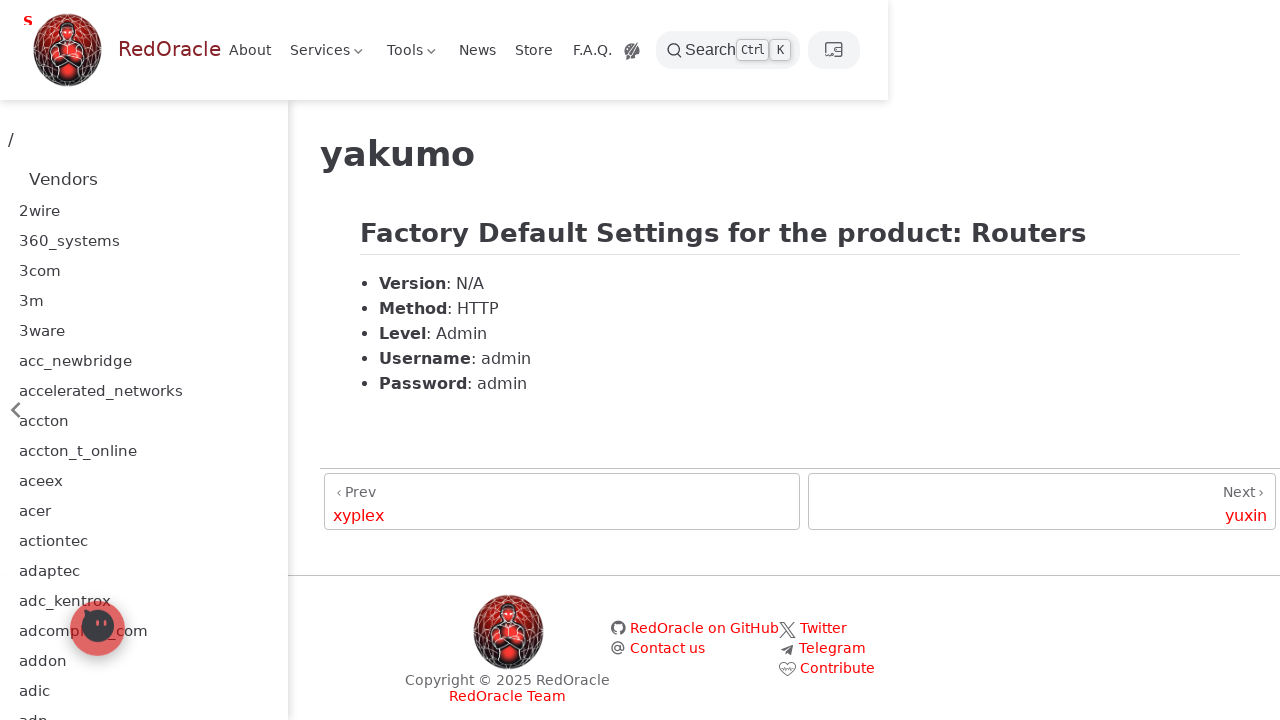

--- FILE ---
content_type: text/html; charset=utf-8
request_url: https://redoracle.com/PasswordDB/yakumo.html
body_size: 14458
content:
<!doctype html>
<html lang="en-US" data-theme="light">
  <head>
    <meta charset="utf-8" />
    <meta name="viewport" content="width=device-width,initial-scale=1" />
    <meta name="generator" content="VuePress 2.0.0-rc.26" />
    <meta name="theme" content="VuePress Theme Hope 2.0.0-rc.96" />
    <style>
      :root {
        --vp-c-bg: #fff;
      }

      [data-theme="dark"] {
        --vp-c-bg: #1b1b1f;
      }

      html,
      body {
        background: var(--vp-c-bg);
      }
    </style>
    <script>
      const userMode = localStorage.getItem("vuepress-theme-hope-scheme");
      const systemDarkMode =
        window.matchMedia &&
        window.matchMedia("(prefers-color-scheme: dark)").matches;

      if (userMode === "dark" || (userMode !== "light" && systemDarkMode)) {
        document.documentElement.setAttribute("data-theme", "dark");
      }
    </script>
    <script type="application/ld+json">{"@context":"https://schema.org","@type":"Article","headline":"yakumo","image":[""],"dateModified":"2025-10-31T15:41:33.000Z","author":[{"@type":"Person","name":"Redoracle Team","url":"https://redoracle.com"}]}</script><meta property="og:url" content="https://redoracle.com/PasswordDB/yakumo.html"><meta property="og:site_name" content="RedOracle"><meta property="og:title" content="yakumo"><meta property="og:description" content="Vendor: yakumo Factory Default Settings for the product: Routers Version: N/A Method: HTTP Level: Admin Username: admin Password: admin Routers N/A IP, Routers N/A password, att..."><meta property="og:type" content="article"><meta property="og:locale" content="en-US"><meta property="og:updated_time" content="2025-10-31T15:41:33.000Z"><meta property="article:modified_time" content="2025-10-31T15:41:33.000Z"><meta name="application-name" content="RedOracle"><meta name="mobile-web-app-capable" content="yes"><meta name="theme-color" content="#b22222"><link rel="icon" href="/favicon.ico"><link rel="manifest" href="/manifest.webmanifest" crossorigin="use-credentials"><link rel="icon" href="/icons/icon-192x192.png" type="image/png" sizes="192x192"><link rel="icon" href="/icons/icon-512x512.png" type="image/png" sizes="512x512"><link rel="apple-touch-icon" href="/icons/icon-192x192.png"><title>yakumo | RedOracle</title><meta name="description" content="Vendor: yakumo Factory Default Settings for the product: Routers Version: N/A Method: HTTP Level: Admin Username: admin Password: admin Routers N/A IP, Routers N/A password, att...">
    <link rel="preload" href="/assets/style-CcOC9DbA.css" as="style"><link rel="stylesheet" href="/assets/style-CcOC9DbA.css">
    <link rel="modulepreload" href="/assets/app-CDz4Yv9K.js"><link rel="modulepreload" href="/assets/vendor-BCSa3dPt.js"><link rel="modulepreload" href="/assets/perawallet-pCiZqbg6.js"><link rel="modulepreload" href="/assets/algosdk-CXs47UlK.js"><link rel="modulepreload" href="/assets/lodash-Lvr2cJXP.js"><link rel="modulepreload" href="/assets/yakumo.html-D9Zs8Xba.js">
    
  </head>
  <body>
    <div id="app"><!--[--><!--[--><!--[--><span tabindex="-1"></span><a href="#main-content" class="vp-skip-link sr-only">Skip to main content</a><!--]--><!--[--><div class="theme-container has-toc" vp-container><!--[--><header id="navbar" class="vp-navbar" vp-navbar><div class="vp-navbar-start"><button type="button" class="vp-toggle-sidebar-button" title="Toggle Sidebar"><span class="icon"></span></button><!--[--><a class="route-link vp-brand" href="/" aria-label="Take me home"><img class="vp-nav-logo" src="/assets/redoracle1.png" alt><!----><span class="vp-site-name hide-in-pad">RedOracle</span></a><!--]--></div><div class="vp-navbar-center"><!--[--><nav class="vp-nav-links"><div class="vp-nav-item hide-in-mobile"><a class="route-link auto-link" href="/about.html" aria-label="About"><!--[--><i class="vp-icon profile1" sizing="height"></i><!--]-->About<!----></a></div><div class="vp-nav-item hide-in-mobile"><div class="vp-dropdown-wrapper"><button type="button" class="vp-dropdown-title" aria-label="Services"><!--[--><i class="vp-icon users" sizing="height"></i>Services<!--]--><span class="arrow"></span><ul class="vp-dropdown"><li class="vp-dropdown-item"><h4 class="vp-dropdown-subtitle"><a class="route-link auto-link" href="/Services/business-services.html" aria-label="Business"><!--[--><i class="vp-icon Chimoton" sizing="both"></i><!--]-->Business<!----></a></h4><ul class="vp-dropdown-subitems"><li class="vp-dropdown-subitem"><a class="route-link auto-link" href="/Services/audits.html" aria-label="Audits"><!---->Audits<!----></a></li><li class="vp-dropdown-subitem"><a class="route-link auto-link" href="/Services/websecurity.html" aria-label="Web Security"><!---->Web Security<!----></a></li><li class="vp-dropdown-subitem"><a class="route-link auto-link" href="/Services/db-security.html" aria-label="DB Security"><!---->DB Security<!----></a></li><li class="vp-dropdown-subitem"><a class="route-link auto-link" href="/Services/forensic.html" aria-label="Forensic"><!---->Forensic<!----></a></li><li class="vp-dropdown-subitem"><a class="route-link auto-link" href="/Services/ids.html" aria-label="Intrusion Detection"><!---->Intrusion Detection<!----></a></li><li class="vp-dropdown-subitem"><a class="route-link auto-link" href="/Services/threats.html" aria-label="Threats"><!---->Threats<!----></a></li><li class="vp-dropdown-subitem"><a class="route-link auto-link" href="/Services/ethics-compliance.html" aria-label="Ethics &amp; Compliance"><!---->Ethics &amp; Compliance<!----></a></li><li class="vp-dropdown-subitem"><a class="route-link auto-link" href="/Services/education.html" aria-label="Education"><!---->Education<!----></a></li></ul></li><li class="vp-dropdown-item"><h4 class="vp-dropdown-subtitle"><a class="route-link auto-link" href="/Services/Terms_Conditions.html" aria-label="Terms &amp; Conditions"><!--[--><i class="vp-icon Chimoton" sizing="both"></i><!--]-->Terms &amp; Conditions<!----></a></h4><ul class="vp-dropdown-subitems"><li class="vp-dropdown-subitem"><a class="route-link auto-link" href="/Services/PrivacyPolicy.html" aria-label="Privacy Policy"><!---->Privacy Policy<!----></a></li></ul></li></ul></button></div></div><div class="vp-nav-item hide-in-mobile"><div class="vp-dropdown-wrapper"><button type="button" class="vp-dropdown-title" aria-label="Tools"><!--[--><i class="vp-icon Chimoton" sizing="height"></i>Tools<!--]--><span class="arrow"></span><ul class="vp-dropdown"><li class="vp-dropdown-item"><h4 class="vp-dropdown-subtitle"><a class="route-link route-link-active auto-link" href="/PasswordDB/" aria-label="Password DB"><!---->Password DB<!----></a></h4><ul class="vp-dropdown-subitems"><li class="vp-dropdown-subitem"><a class="route-link auto-link" href="/Documents/Tools/Password_Security.html" aria-label="Password Security"><!---->Password Security<!----></a></li></ul></li><li class="vp-dropdown-item"><h4 class="vp-dropdown-subtitle"><a class="route-link auto-link" href="/Documents/Tools/Blockchain_Security.html" aria-label="Blockchain Security"><!---->Blockchain Security<!----></a></h4><ul class="vp-dropdown-subitems"><li class="vp-dropdown-subitem"><a class="route-link auto-link" href="/Documents/Tools/Web3_Security.html" aria-label="Web3 Security"><!---->Web3 Security<!----></a></li></ul></li><li class="vp-dropdown-item"><a class="route-link auto-link" href="/Documents/Tools/Data_Encryption.html" aria-label="Data Encryption"><!---->Data Encryption<!----></a></li><li class="vp-dropdown-item"><h4 class="vp-dropdown-subtitle"><a class="route-link auto-link" href="/Documents/Tools/Docker_Security.html" aria-label="Docker Security"><!---->Docker Security<!----></a></h4><ul class="vp-dropdown-subitems"></ul></li><li class="vp-dropdown-item"><h4 class="vp-dropdown-subtitle">Cheatsheets</h4><ul class="vp-dropdown-subitems"><li class="vp-dropdown-subitem"><a class="route-link auto-link" href="/Documents/Tutorials/helixCheatSheet.html" aria-label="Helix Cheatsheet"><!---->Helix Cheatsheet<!----></a></li><li class="vp-dropdown-subitem"><a class="route-link auto-link" href="/Documents/Tutorials/tmuxCheatSheet.html" aria-label="Tmux Cheatsheet"><!---->Tmux Cheatsheet<!----></a></li><li class="vp-dropdown-subitem"><a class="route-link auto-link" href="/Documents/Tutorials/mitm.html" aria-label="MitM Cheatsheet"><!---->MitM Cheatsheet<!----></a></li></ul></li><li class="vp-dropdown-item"><h4 class="vp-dropdown-subtitle">Opensource</h4><ul class="vp-dropdown-subitems"><li class="vp-dropdown-subitem"><a class="route-link auto-link" href="/Documents/Tools/Email_Security.html" aria-label="Email Security"><!---->Email Security<!----></a></li><li class="vp-dropdown-subitem"><a class="route-link auto-link" href="/Documents/Tools/Firewall_Software.html" aria-label="Firewall Software"><!---->Firewall Software<!----></a></li><li class="vp-dropdown-subitem"><a class="route-link auto-link" href="/Documents/Tools/Identity_and_Access_Management.html" aria-label="Identity and Access Management"><!---->Identity and Access Management<!----></a></li><li class="vp-dropdown-subitem"><a class="route-link auto-link" href="/Documents/Tools/Incident_Response.html" aria-label="Incident Response"><!---->Incident Response<!----></a></li><li class="vp-dropdown-subitem"><a class="route-link auto-link" href="/Documents/Tools/Intrusion_Detection_Systems.html" aria-label="Intrusion Detection Systems"><!---->Intrusion Detection Systems<!----></a></li><li class="vp-dropdown-subitem"><a class="route-link auto-link" href="/Documents/Tools/IoT_Security_Solutions.html" aria-label="IoT Security Solutions"><!---->IoT Security Solutions<!----></a></li><li class="vp-dropdown-subitem"><a class="route-link auto-link" href="/Documents/Tools/Miscellaneous.html" aria-label="Miscellaneous"><!---->Miscellaneous<!----></a></li><li class="vp-dropdown-subitem"><a class="route-link auto-link" href="/Documents/Tools/Mobile_Security_Apps.html" aria-label="Mobile Security Apps"><!---->Mobile Security Apps<!----></a></li><li class="vp-dropdown-subitem"><a class="route-link auto-link" href="/Documents/Tools/Network_Security.html" aria-label="Network Security"><!---->Network Security<!----></a></li><li class="vp-dropdown-subitem"><a class="route-link auto-link" href="/Documents/Tools/Penetration_Testing_Training_Resources.html" aria-label="Penetration Testing Training Resources"><!---->Penetration Testing Training Resources<!----></a></li><li class="vp-dropdown-subitem"><a class="route-link auto-link" href="/Documents/Tools/Secure_Coding_Libraries_and_Frameworks.html" aria-label="Secure Coding Libraries and Frameworks"><!---->Secure Coding Libraries and Frameworks<!----></a></li><li class="vp-dropdown-subitem"><a class="route-link auto-link" href="/Documents/Tools/Secure_Communication_Apps.html" aria-label="Secure Communication Apps"><!---->Secure Communication Apps<!----></a></li><li class="vp-dropdown-subitem"><a class="route-link auto-link" href="/Documents/Tools/Security_Auditing.html" aria-label="Security Auditing"><!---->Security Auditing<!----></a></li><li class="vp-dropdown-subitem"><a class="route-link auto-link" href="/Documents/Tools/Security_News.html" aria-label="Security News"><!---->Security News<!----></a></li><li class="vp-dropdown-subitem"><a class="route-link auto-link" href="/Documents/Tools/Security_Standards_and_Protocols.html" aria-label="Security Standards and Protocols"><!---->Security Standards and Protocols<!----></a></li><li class="vp-dropdown-subitem"><a class="route-link auto-link" href="/Documents/Tools/Threat_Intelligence_Platforms.html" aria-label="Threat Intelligence Platforms"><!---->Threat Intelligence Platforms<!----></a></li><li class="vp-dropdown-subitem"><a class="route-link auto-link" href="/Documents/Tools/Top_10_Live.html" aria-label="Top 10 Live"><!---->Top 10 Live<!----></a></li><li class="vp-dropdown-subitem"><a class="route-link auto-link" href="/Documents/Tools/VPN_Services.html" aria-label="VPN Services"><!---->VPN Services<!----></a></li><li class="vp-dropdown-subitem"><a class="route-link auto-link" href="/Documents/Tools/Web_Browser_Security_Extensions.html" aria-label="Web Browser Security Extensions"><!---->Web Browser Security Extensions<!----></a></li><li class="vp-dropdown-subitem"><a class="route-link auto-link" href="/Documents/Tools/Web_Security.html" aria-label="Web Security"><!---->Web Security<!----></a></li></ul></li><li class="vp-dropdown-item"><a class="route-link auto-link" href="/Documents/Tools/oracle.html" aria-label="Oracle"><!---->Oracle<!----></a></li><li class="vp-dropdown-item"><a class="route-link auto-link" href="/Documents/Tools/Bug_Bounty_Platforms.html" aria-label="Bug Bounty Platforms"><!---->Bug Bounty Platforms<!----></a></li></ul></button></div></div><div class="vp-nav-item hide-in-mobile"><a class="route-link auto-link" href="/News/" aria-label="News"><!--[--><i class="vp-icon users" sizing="height"></i><!--]-->News<!----></a></div><div class="vp-nav-item hide-in-mobile"><a class="route-link auto-link" href="/Store.html" aria-label="Store"><!--[--><i class="vp-icon store" sizing="height"></i><!--]-->Store<!----></a></div><div class="vp-nav-item hide-in-mobile"><a class="route-link auto-link" href="/faq.html" aria-label="F.A.Q."><!--[--><i class="vp-icon faq" sizing="height"></i><!--]-->F.A.Q.<!----></a></div></nav><!--]--></div><div class="vp-navbar-end"><!--[--><div class="vp-nav-item hide-in-mobile"><button type="button" class="vp-appearance-button" tabindex="-1" aria-hidden="true"><svg xmlns="http://www.w3.org/2000/svg" class="icon outlook-icon" viewBox="0 0 1024 1024" fill="currentColor" aria-label="outlook icon" name="outlook"><path d="M224 800c0 9.6 3.2 44.8 6.4 54.4 6.4 48-48 76.8-48 76.8s80 41.6 147.2 0 134.4-134.4 38.4-195.2c-22.4-12.8-41.6-19.2-57.6-19.2C259.2 716.8 227.2 761.6 224 800zM560 675.2l-32 51.2c-51.2 51.2-83.2 32-83.2 32 25.6 67.2 0 112-12.8 128 25.6 6.4 51.2 9.6 80 9.6 54.4 0 102.4-9.6 150.4-32l0 0c3.2 0 3.2-3.2 3.2-3.2 22.4-16 12.8-35.2 6.4-44.8-9.6-12.8-12.8-25.6-12.8-41.6 0-54.4 60.8-99.2 137.6-99.2 6.4 0 12.8 0 22.4 0 12.8 0 38.4 9.6 48-25.6 0-3.2 0-3.2 3.2-6.4 0-3.2 3.2-6.4 3.2-6.4 6.4-16 6.4-16 6.4-19.2 9.6-35.2 16-73.6 16-115.2 0-105.6-41.6-198.4-108.8-268.8C704 396.8 560 675.2 560 675.2zM224 419.2c0-28.8 22.4-51.2 51.2-51.2 28.8 0 51.2 22.4 51.2 51.2 0 28.8-22.4 51.2-51.2 51.2C246.4 470.4 224 448 224 419.2zM320 284.8c0-22.4 19.2-41.6 41.6-41.6 22.4 0 41.6 19.2 41.6 41.6 0 22.4-19.2 41.6-41.6 41.6C339.2 326.4 320 307.2 320 284.8zM457.6 208c0-12.8 12.8-25.6 25.6-25.6 12.8 0 25.6 12.8 25.6 25.6 0 12.8-12.8 25.6-25.6 25.6C470.4 233.6 457.6 220.8 457.6 208zM128 505.6C128 592 153.6 672 201.6 736c28.8-60.8 112-60.8 124.8-60.8-16-51.2 16-99.2 16-99.2l316.8-422.4c-48-19.2-99.2-32-150.4-32C297.6 118.4 128 291.2 128 505.6zM764.8 86.4c-22.4 19.2-390.4 518.4-390.4 518.4-22.4 28.8-12.8 76.8 22.4 99.2l9.6 6.4c35.2 22.4 80 12.8 99.2-25.6 0 0 6.4-12.8 9.6-19.2 54.4-105.6 275.2-524.8 288-553.6 6.4-19.2-3.2-32-19.2-32C777.6 76.8 771.2 80 764.8 86.4z"></path></svg><div class="vp-appearance-dropdown"><!----></div></button></div><!--[--><button type="button" class="slimsearch-button" aria-label="Search"><svg xmlns="http://www.w3.org/2000/svg" class="icon search-icon" viewBox="0 0 1024 1024" fill="currentColor" aria-label="search icon"><path d="M192 480a256 256 0 1 1 512 0 256 256 0 0 1-512 0m631.776 362.496-143.2-143.168A318.464 318.464 0 0 0 768 480c0-176.736-143.264-320-320-320S128 303.264 128 480s143.264 320 320 320a318.016 318.016 0 0 0 184.16-58.592l146.336 146.368c12.512 12.48 32.768 12.48 45.28 0 12.48-12.512 12.48-32.768 0-45.28"></path></svg><div class="slimsearch-placeholder">Search</div><div class="slimsearch-key-hints"><kbd class="slimsearch-key">Ctrl</kbd><kbd class="slimsearch-key">K</kbd></div></button><!--]--><div class="slimsearch-button relative group" data-v-62295b71><div class="lg:px-2 flex justify-center items-center" data-v-62295b71><span class="whitespace-nowrap text-sm" data-v-62295b71><i class="iconfont icon-wallet-connect animate-pulse" style="font-size:1.1rem;" data-v-62295b71></i></span></div><div class="relative" data-v-62295b71><div class="hidden absolute top-6 right-0 flex-col items-end flex-nowrap z-40" style="border-radius:15px;backdrop-filter:blur(10px);" data-v-62295b71><div class="w-full flex" data-v-62295b71><button class="slimsearch-button flex-1 shadow hover:shadow-none" style="margin-inline:0;border-radius:1rem;" data-v-62295b71><div class="flex justify-left items-center mx-2" data-v-62295b71><i class="iconfont icon-algorand animate-pulse text-cyan-600" style="font-size:1.0rem;margin-right:0.5rem;" data-v-62295b71></i><span class="text-sm" data-v-62295b71>Connect Wallet</span></div></button></div></div></div></div><!--]--><button type="button" class="vp-toggle-navbar-button" aria-label="Toggle Navbar" aria-expanded="false" aria-controls="nav-screen"><span><span class="vp-top"></span><span class="vp-middle"></span><span class="vp-bottom"></span></span></button></div></header><!----><!--]--><!----><div class="toggle-sidebar-wrapper"><span class="arrow start"></span></div><aside id="sidebar" class="vp-sidebar" vp-sidebar><!----><ul class="vp-sidebar-links"><li><a class="route-link auto-link vp-sidebar-link" href="/" aria-label="/"><!---->/<!----></a></li><li><section class="vp-sidebar-group"><p class="vp-sidebar-header clickable active"><i class="vp-icon VENDORS" sizing="both"></i><a class="route-link auto-link vp-sidebar-title no-external-link-icon" href="/vendors/" aria-label="Vendors"><!---->Vendors<!----></a><!----></p><ul class="vp-sidebar-links"><li><a class="route-link auto-link vp-sidebar-link" href="/PasswordDB/2wire.html" aria-label="2wire"><!---->2wire<!----></a></li><li><a class="route-link auto-link vp-sidebar-link" href="/PasswordDB/360_systems.html" aria-label="360_systems"><!---->360_systems<!----></a></li><li><a class="route-link auto-link vp-sidebar-link" href="/PasswordDB/3com.html" aria-label="3com"><!---->3com<!----></a></li><li><a class="route-link auto-link vp-sidebar-link" href="/PasswordDB/3m.html" aria-label="3m"><!---->3m<!----></a></li><li><a class="route-link auto-link vp-sidebar-link" href="/PasswordDB/3ware.html" aria-label="3ware"><!---->3ware<!----></a></li><li><a class="route-link auto-link vp-sidebar-link" href="/PasswordDB/acc_newbridge.html" aria-label="acc_newbridge"><!---->acc_newbridge<!----></a></li><li><a class="route-link auto-link vp-sidebar-link" href="/PasswordDB/accelerated_networks.html" aria-label="accelerated_networks"><!---->accelerated_networks<!----></a></li><li><a class="route-link auto-link vp-sidebar-link" href="/PasswordDB/accton.html" aria-label="accton"><!---->accton<!----></a></li><li><a class="route-link auto-link vp-sidebar-link" href="/PasswordDB/accton_t_online.html" aria-label="accton_t_online"><!---->accton_t_online<!----></a></li><li><a class="route-link auto-link vp-sidebar-link" href="/PasswordDB/aceex.html" aria-label="aceex"><!---->aceex<!----></a></li><li><a class="route-link auto-link vp-sidebar-link" href="/PasswordDB/acer.html" aria-label="acer"><!---->acer<!----></a></li><li><a class="route-link auto-link vp-sidebar-link" href="/PasswordDB/actiontec.html" aria-label="actiontec"><!---->actiontec<!----></a></li><li><a class="route-link auto-link vp-sidebar-link" href="/PasswordDB/adaptec.html" aria-label="adaptec"><!---->adaptec<!----></a></li><li><a class="route-link auto-link vp-sidebar-link" href="/PasswordDB/adc_kentrox.html" aria-label="adc_kentrox"><!---->adc_kentrox<!----></a></li><li><a class="route-link auto-link vp-sidebar-link" href="/PasswordDB/adcomplete_com.html" aria-label="adcomplete_com"><!---->adcomplete_com<!----></a></li><li><a class="route-link auto-link vp-sidebar-link" href="/PasswordDB/addon.html" aria-label="addon"><!---->addon<!----></a></li><li><a class="route-link auto-link vp-sidebar-link" href="/PasswordDB/adic.html" aria-label="adic"><!---->adic<!----></a></li><li><a class="route-link auto-link vp-sidebar-link" href="/PasswordDB/adp.html" aria-label="adp"><!---->adp<!----></a></li><li><a class="route-link auto-link vp-sidebar-link" href="/PasswordDB/adtech.html" aria-label="adtech"><!---->adtech<!----></a></li><li><a class="route-link auto-link vp-sidebar-link" href="/PasswordDB/adtran.html" aria-label="adtran"><!---->adtran<!----></a></li><li><a class="route-link auto-link vp-sidebar-link" href="/PasswordDB/advanced_integration.html" aria-label="advanced_integration"><!---->advanced_integration<!----></a></li><li><a class="route-link auto-link vp-sidebar-link" href="/PasswordDB/advantek_networks.html" aria-label="advantek_networks"><!---->advantek_networks<!----></a></li><li><a class="route-link auto-link vp-sidebar-link" href="/PasswordDB/aethra.html" aria-label="aethra"><!---->aethra<!----></a></li><li><a class="route-link auto-link vp-sidebar-link" href="/PasswordDB/ai.html" aria-label="ai"><!---->ai<!----></a></li><li><a class="route-link auto-link vp-sidebar-link" href="/PasswordDB/airlink_plus.html" aria-label="airlink_plus"><!---->airlink_plus<!----></a></li><li><a class="route-link auto-link vp-sidebar-link" href="/PasswordDB/aironet_aka_cisco.html" aria-label="aironet_aka_cisco"><!---->aironet_aka_cisco<!----></a></li><li><a class="route-link auto-link vp-sidebar-link" href="/PasswordDB/airties.html" aria-label="airties"><!---->airties<!----></a></li><li><a class="route-link auto-link vp-sidebar-link" href="/PasswordDB/airties_rt_210.html" aria-label="airties_rt_210"><!---->airties_rt_210<!----></a></li><li><a class="route-link auto-link vp-sidebar-link" href="/PasswordDB/airway.html" aria-label="airway"><!---->airway<!----></a></li><li><a class="route-link auto-link vp-sidebar-link" href="/PasswordDB/aladdin.html" aria-label="aladdin"><!---->aladdin<!----></a></li><li><a class="route-link auto-link vp-sidebar-link" href="/PasswordDB/alcatel.html" aria-label="alcatel"><!---->alcatel<!----></a></li><li><a class="route-link auto-link vp-sidebar-link" href="/PasswordDB/alcatel_lucent.html" aria-label="alcatel_lucent"><!---->alcatel_lucent<!----></a></li><li><a class="route-link auto-link vp-sidebar-link" href="/PasswordDB/allied_telesis_aka_allied_telesyn.html" aria-label="allied_telesis_aka_allied_telesyn"><!---->allied_telesis_aka_allied_telesyn<!----></a></li><li><a class="route-link auto-link vp-sidebar-link" href="/PasswordDB/allnet.html" aria-label="allnet"><!---->allnet<!----></a></li><li><a class="route-link auto-link vp-sidebar-link" href="/PasswordDB/allot.html" aria-label="allot"><!---->allot<!----></a></li><li><a class="route-link auto-link vp-sidebar-link" href="/PasswordDB/alteon.html" aria-label="alteon"><!---->alteon<!----></a></li><li><a class="route-link auto-link vp-sidebar-link" href="/PasswordDB/alteon_web_systems.html" aria-label="alteon_web_systems"><!---->alteon_web_systems<!----></a></li><li><a class="route-link auto-link vp-sidebar-link" href="/PasswordDB/ambit.html" aria-label="ambit"><!---->ambit<!----></a></li><li><a class="route-link auto-link vp-sidebar-link" href="/PasswordDB/ami.html" aria-label="ami"><!---->ami<!----></a></li><li><a class="route-link auto-link vp-sidebar-link" href="/PasswordDB/amitech.html" aria-label="amitech"><!---->amitech<!----></a></li><li><a class="route-link auto-link vp-sidebar-link" href="/PasswordDB/amptron.html" aria-label="amptron"><!---->amptron<!----></a></li><li><a class="route-link auto-link vp-sidebar-link" href="/PasswordDB/an.html" aria-label="an"><!---->an<!----></a></li><li><a class="route-link auto-link vp-sidebar-link" href="/PasswordDB/andover_controls.html" aria-label="andover_controls"><!---->andover_controls<!----></a></li><li><a class="route-link auto-link vp-sidebar-link" href="/PasswordDB/ans.html" aria-label="ans"><!---->ans<!----></a></li><li><a class="route-link auto-link vp-sidebar-link" href="/PasswordDB/aoc.html" aria-label="aoc"><!---->aoc<!----></a></li><li><a class="route-link auto-link vp-sidebar-link" href="/PasswordDB/apache.html" aria-label="apache"><!---->apache<!----></a></li><li><a class="route-link auto-link vp-sidebar-link" href="/PasswordDB/apache_project.html" aria-label="apache_project"><!---->apache_project<!----></a></li><li><a class="route-link auto-link vp-sidebar-link" href="/PasswordDB/apc.html" aria-label="apc"><!---->apc<!----></a></li><li><a class="route-link auto-link vp-sidebar-link" href="/PasswordDB/apple.html" aria-label="apple"><!---->apple<!----></a></li><li><a class="route-link auto-link vp-sidebar-link" href="/PasswordDB/apple_computer.html" aria-label="apple_computer"><!---->apple_computer<!----></a></li><li><a class="route-link auto-link vp-sidebar-link" href="/PasswordDB/applied_innovations.html" aria-label="applied_innovations"><!---->applied_innovations<!----></a></li><li><a class="route-link auto-link vp-sidebar-link" href="/PasswordDB/areca.html" aria-label="areca"><!---->areca<!----></a></li><li><a class="route-link auto-link vp-sidebar-link" href="/PasswordDB/arescom.html" aria-label="arescom"><!---->arescom<!----></a></li><li><a class="route-link auto-link vp-sidebar-link" href="/PasswordDB/armenia.html" aria-label="armenia"><!---->armenia<!----></a></li><li><a class="route-link auto-link vp-sidebar-link" href="/PasswordDB/arrowpoint.html" aria-label="arrowpoint"><!---->arrowpoint<!----></a></li><li><a class="route-link auto-link vp-sidebar-link" href="/PasswordDB/artem.html" aria-label="artem"><!---->artem<!----></a></li><li><a class="route-link auto-link vp-sidebar-link" href="/PasswordDB/asante.html" aria-label="asante"><!---->asante<!----></a></li><li><a class="route-link auto-link vp-sidebar-link" href="/PasswordDB/ascend.html" aria-label="ascend"><!---->ascend<!----></a></li><li><a class="route-link auto-link vp-sidebar-link" href="/PasswordDB/ascom.html" aria-label="ascom"><!---->ascom<!----></a></li><li><a class="route-link auto-link vp-sidebar-link" href="/PasswordDB/asmack.html" aria-label="asmack"><!---->asmack<!----></a></li><li><a class="route-link auto-link vp-sidebar-link" href="/PasswordDB/asmax.html" aria-label="asmax"><!---->asmax<!----></a></li><li><a class="route-link auto-link vp-sidebar-link" href="/PasswordDB/aspect.html" aria-label="aspect"><!---->aspect<!----></a></li><li><a class="route-link auto-link vp-sidebar-link" href="/PasswordDB/ast.html" aria-label="ast"><!---->ast<!----></a></li><li><a class="route-link auto-link vp-sidebar-link" href="/PasswordDB/asus.html" aria-label="asus"><!---->asus<!----></a></li><li><a class="route-link auto-link vp-sidebar-link" href="/PasswordDB/at_t.html" aria-label="at_t"><!---->at_t<!----></a></li><li><a class="route-link auto-link vp-sidebar-link" href="/PasswordDB/atl.html" aria-label="atl"><!---->atl<!----></a></li><li><a class="route-link auto-link vp-sidebar-link" href="/PasswordDB/atlantis.html" aria-label="atlantis"><!---->atlantis<!----></a></li><li><a class="route-link auto-link vp-sidebar-link" href="/PasswordDB/attachmate.html" aria-label="attachmate"><!---->attachmate<!----></a></li><li><a class="route-link auto-link vp-sidebar-link" href="/PasswordDB/atto.html" aria-label="atto"><!---->atto<!----></a></li><li><a class="route-link auto-link vp-sidebar-link" href="/PasswordDB/audioactive.html" aria-label="audioactive"><!---->audioactive<!----></a></li><li><a class="route-link auto-link vp-sidebar-link" href="/PasswordDB/autodesk.html" aria-label="autodesk"><!---->autodesk<!----></a></li><li><a class="route-link auto-link vp-sidebar-link" href="/PasswordDB/avaya.html" aria-label="avaya"><!---->avaya<!----></a></li><li><a class="route-link auto-link vp-sidebar-link" href="/PasswordDB/avenger_news_system_aka_ans.html" aria-label="avenger_news_system_aka_ans"><!---->avenger_news_system_aka_ans<!----></a></li><li><a class="route-link auto-link vp-sidebar-link" href="/PasswordDB/avocent.html" aria-label="avocent"><!---->avocent<!----></a></li><li><a class="route-link auto-link vp-sidebar-link" href="/PasswordDB/award.html" aria-label="award"><!---->award<!----></a></li><li><a class="route-link auto-link vp-sidebar-link" href="/PasswordDB/axis.html" aria-label="axis"><!---->axis<!----></a></li><li><a class="route-link auto-link vp-sidebar-link" href="/PasswordDB/axis_communications.html" aria-label="axis_communications"><!---->axis_communications<!----></a></li><li><a class="route-link auto-link vp-sidebar-link" href="/PasswordDB/axus.html" aria-label="axus"><!---->axus<!----></a></li><li><a class="route-link auto-link vp-sidebar-link" href="/PasswordDB/aztech.html" aria-label="aztech"><!---->aztech<!----></a></li><li><a class="route-link auto-link vp-sidebar-link" href="/PasswordDB/aztecj.html" aria-label="aztecj"><!---->aztecj<!----></a></li><li><a class="route-link auto-link vp-sidebar-link" href="/PasswordDB/bausch_datacom.html" aria-label="bausch_datacom"><!---->bausch_datacom<!----></a></li><li><a class="route-link auto-link vp-sidebar-link" href="/PasswordDB/bay_nortel_networks.html" aria-label="bay_nortel_networks"><!---->bay_nortel_networks<!----></a></li><li><a class="route-link auto-link vp-sidebar-link" href="/PasswordDB/bea.html" aria-label="bea"><!---->bea<!----></a></li><li><a class="route-link auto-link vp-sidebar-link" href="/PasswordDB/beetel.html" aria-label="beetel"><!---->beetel<!----></a></li><li><a class="route-link auto-link vp-sidebar-link" href="/PasswordDB/belkin.html" aria-label="belkin"><!---->belkin<!----></a></li><li><a class="route-link auto-link vp-sidebar-link" href="/PasswordDB/benq.html" aria-label="benq"><!---->benq<!----></a></li><li><a class="route-link auto-link vp-sidebar-link" href="/PasswordDB/bestpractical.html" aria-label="bestpractical"><!---->bestpractical<!----></a></li><li><a class="route-link auto-link vp-sidebar-link" href="/PasswordDB/bewan.html" aria-label="bewan"><!---->bewan<!----></a></li><li><a class="route-link auto-link vp-sidebar-link" href="/PasswordDB/billion.html" aria-label="billion"><!---->billion<!----></a></li><li><a class="route-link auto-link vp-sidebar-link" href="/PasswordDB/bintec.html" aria-label="bintec"><!---->bintec<!----></a></li><li><a class="route-link auto-link vp-sidebar-link" href="/PasswordDB/biodata.html" aria-label="biodata"><!---->biodata<!----></a></li><li><a class="route-link auto-link vp-sidebar-link" href="/PasswordDB/biostar.html" aria-label="biostar"><!---->biostar<!----></a></li><li><a class="route-link auto-link vp-sidebar-link" href="/PasswordDB/bizdesign.html" aria-label="bizdesign"><!---->bizdesign<!----></a></li><li><a class="route-link auto-link vp-sidebar-link" href="/PasswordDB/blue_coat_systems.html" aria-label="blue_coat_systems"><!---->blue_coat_systems<!----></a></li><li><a class="route-link auto-link vp-sidebar-link" href="/PasswordDB/bluecoat.html" aria-label="bluecoat"><!---->bluecoat<!----></a></li><li><a class="route-link auto-link vp-sidebar-link" href="/PasswordDB/bmc.html" aria-label="bmc"><!---->bmc<!----></a></li><li><a class="route-link auto-link vp-sidebar-link" href="/PasswordDB/bmc_software.html" aria-label="bmc_software"><!---->bmc_software<!----></a></li><li><a class="route-link auto-link vp-sidebar-link" href="/PasswordDB/borland_inprise.html" aria-label="borland_inprise"><!---->borland_inprise<!----></a></li><li><a class="route-link auto-link vp-sidebar-link" href="/PasswordDB/breezecom.html" aria-label="breezecom"><!---->breezecom<!----></a></li><li><a class="route-link auto-link vp-sidebar-link" href="/PasswordDB/broadlogic.html" aria-label="broadlogic"><!---->broadlogic<!----></a></li><li><a class="route-link auto-link vp-sidebar-link" href="/PasswordDB/brocade.html" aria-label="brocade"><!---->brocade<!----></a></li><li><a class="route-link auto-link vp-sidebar-link" href="/PasswordDB/brother.html" aria-label="brother"><!---->brother<!----></a></li><li><a class="route-link auto-link vp-sidebar-link" href="/PasswordDB/bt.html" aria-label="bt"><!---->bt<!----></a></li><li><a class="route-link auto-link vp-sidebar-link" href="/PasswordDB/buffalo_technology.html" aria-label="buffalo_technology"><!---->buffalo_technology<!----></a></li><li><a class="route-link auto-link vp-sidebar-link" href="/PasswordDB/cable_and_wireless.html" aria-label="cable_and_wireless"><!---->cable_and_wireless<!----></a></li><li><a class="route-link auto-link vp-sidebar-link" href="/PasswordDB/cabletron.html" aria-label="cabletron"><!---->cabletron<!----></a></li><li><a class="route-link auto-link vp-sidebar-link" href="/PasswordDB/canon.html" aria-label="canon"><!---->canon<!----></a></li><li><a class="route-link auto-link vp-sidebar-link" href="/PasswordDB/canyon.html" aria-label="canyon"><!---->canyon<!----></a></li><li><a class="route-link auto-link vp-sidebar-link" href="/PasswordDB/cayman.html" aria-label="cayman"><!---->cayman<!----></a></li><li><a class="route-link auto-link vp-sidebar-link" href="/PasswordDB/celerity.html" aria-label="celerity"><!---->celerity<!----></a></li><li><a class="route-link auto-link vp-sidebar-link" href="/PasswordDB/cellit.html" aria-label="cellit"><!---->cellit<!----></a></li><li><a class="route-link auto-link vp-sidebar-link" href="/PasswordDB/cgi_world.html" aria-label="cgi_world"><!---->cgi_world<!----></a></li><li><a class="route-link auto-link vp-sidebar-link" href="/PasswordDB/chase_research.html" aria-label="chase_research"><!---->chase_research<!----></a></li><li><a class="route-link auto-link vp-sidebar-link" href="/PasswordDB/check_point.html" aria-label="check_point"><!---->check_point<!----></a></li><li><a class="route-link auto-link vp-sidebar-link" href="/PasswordDB/checkpoint.html" aria-label="checkpoint"><!---->checkpoint<!----></a></li><li><a class="route-link auto-link vp-sidebar-link" href="/PasswordDB/chuming_chen.html" aria-label="chuming_chen"><!---->chuming_chen<!----></a></li><li><a class="route-link auto-link vp-sidebar-link" href="/PasswordDB/ciphertrust.html" aria-label="ciphertrust"><!---->ciphertrust<!----></a></li><li><a class="route-link auto-link vp-sidebar-link" href="/PasswordDB/cisco.html" aria-label="cisco"><!---->cisco<!----></a></li><li><a class="route-link auto-link vp-sidebar-link" href="/PasswordDB/citel.html" aria-label="citel"><!---->citel<!----></a></li><li><a class="route-link auto-link vp-sidebar-link" href="/PasswordDB/claris.html" aria-label="claris"><!---->claris<!----></a></li><li><a class="route-link auto-link vp-sidebar-link" href="/PasswordDB/cnet.html" aria-label="cnet"><!---->cnet<!----></a></li><li><a class="route-link auto-link vp-sidebar-link" href="/PasswordDB/cobalt.html" aria-label="cobalt"><!---->cobalt<!----></a></li><li><a class="route-link auto-link vp-sidebar-link" href="/PasswordDB/colubris.html" aria-label="colubris"><!---->colubris<!----></a></li><li><a class="route-link auto-link vp-sidebar-link" href="/PasswordDB/com3.html" aria-label="com3"><!---->com3<!----></a></li><li><a class="route-link auto-link vp-sidebar-link" href="/PasswordDB/comcast.html" aria-label="comcast"><!---->comcast<!----></a></li><li><a class="route-link auto-link vp-sidebar-link" href="/PasswordDB/comcast_home_networking.html" aria-label="comcast_home_networking"><!---->comcast_home_networking<!----></a></li><li><a class="route-link auto-link vp-sidebar-link" href="/PasswordDB/comersus.html" aria-label="comersus"><!---->comersus<!----></a></li><li><a class="route-link auto-link vp-sidebar-link" href="/PasswordDB/compaq.html" aria-label="compaq"><!---->compaq<!----></a></li><li><a class="route-link auto-link vp-sidebar-link" href="/PasswordDB/compualynx.html" aria-label="compualynx"><!---->compualynx<!----></a></li><li><a class="route-link auto-link vp-sidebar-link" href="/PasswordDB/comtend.html" aria-label="comtend"><!---->comtend<!----></a></li><li><a class="route-link auto-link vp-sidebar-link" href="/PasswordDB/comtrend.html" aria-label="comtrend"><!---->comtrend<!----></a></li><li><a class="route-link auto-link vp-sidebar-link" href="/PasswordDB/conceptronic.html" aria-label="conceptronic"><!---->conceptronic<!----></a></li><li><a class="route-link auto-link vp-sidebar-link" href="/PasswordDB/concord.html" aria-label="concord"><!---->concord<!----></a></li><li><a class="route-link auto-link vp-sidebar-link" href="/PasswordDB/conexant.html" aria-label="conexant"><!---->conexant<!----></a></li><li><a class="route-link auto-link vp-sidebar-link" href="/PasswordDB/corecess.html" aria-label="corecess"><!---->corecess<!----></a></li><li><a class="route-link auto-link vp-sidebar-link" href="/PasswordDB/covertix.html" aria-label="covertix"><!---->covertix<!----></a></li><li><a class="route-link auto-link vp-sidebar-link" href="/PasswordDB/creative.html" aria-label="creative"><!---->creative<!----></a></li><li><a class="route-link auto-link vp-sidebar-link" href="/PasswordDB/crossbeam.html" aria-label="crossbeam"><!---->crossbeam<!----></a></li><li><a class="route-link auto-link vp-sidebar-link" href="/PasswordDB/crystalview.html" aria-label="crystalview"><!---->crystalview<!----></a></li><li><a class="route-link auto-link vp-sidebar-link" href="/PasswordDB/ctc_union.html" aria-label="ctc_union"><!---->ctc_union<!----></a></li><li><a class="route-link auto-link vp-sidebar-link" href="/PasswordDB/ctx_international.html" aria-label="ctx_international"><!---->ctx_international<!----></a></li><li><a class="route-link auto-link vp-sidebar-link" href="/PasswordDB/cuproplus.html" aria-label="cuproplus"><!---->cuproplus<!----></a></li><li><a class="route-link auto-link vp-sidebar-link" href="/PasswordDB/cyberguard.html" aria-label="cyberguard"><!---->cyberguard<!----></a></li><li><a class="route-link auto-link vp-sidebar-link" href="/PasswordDB/cybermax.html" aria-label="cybermax"><!---->cybermax<!----></a></li><li><a class="route-link auto-link vp-sidebar-link" href="/PasswordDB/cyclades.html" aria-label="cyclades"><!---->cyclades<!----></a></li><li><a class="route-link auto-link vp-sidebar-link" href="/PasswordDB/d_link.html" aria-label="d_link"><!---->d_link<!----></a></li><li><a class="route-link auto-link vp-sidebar-link" href="/PasswordDB/daewoo.html" aria-label="daewoo"><!---->daewoo<!----></a></li><li><a class="route-link auto-link vp-sidebar-link" href="/PasswordDB/dallas.html" aria-label="dallas"><!---->dallas<!----></a></li><li><a class="route-link auto-link vp-sidebar-link" href="/PasswordDB/dallas_semiconductors.html" aria-label="dallas_semiconductors"><!---->dallas_semiconductors<!----></a></li><li><a class="route-link auto-link vp-sidebar-link" href="/PasswordDB/data_general.html" aria-label="data_general"><!---->data_general<!----></a></li><li><a class="route-link auto-link vp-sidebar-link" href="/PasswordDB/datacom.html" aria-label="datacom"><!---->datacom<!----></a></li><li><a class="route-link auto-link vp-sidebar-link" href="/PasswordDB/datawizard_net.html" aria-label="datawizard_net"><!---->datawizard_net<!----></a></li><li><a class="route-link auto-link vp-sidebar-link" href="/PasswordDB/datawizard_technologies_inc.html" aria-label="datawizard_technologies_inc"><!---->datawizard_technologies_inc<!----></a></li><li><a class="route-link auto-link vp-sidebar-link" href="/PasswordDB/davolink.html" aria-label="davolink"><!---->davolink<!----></a></li><li><a class="route-link auto-link vp-sidebar-link" href="/PasswordDB/davox.html" aria-label="davox"><!---->davox<!----></a></li><li><a class="route-link auto-link vp-sidebar-link" href="/PasswordDB/daytek.html" aria-label="daytek"><!---->daytek<!----></a></li><li><a class="route-link auto-link vp-sidebar-link" href="/PasswordDB/debian.html" aria-label="debian"><!---->debian<!----></a></li><li><a class="route-link auto-link vp-sidebar-link" href="/PasswordDB/deerfield.html" aria-label="deerfield"><!---->deerfield<!----></a></li><li><a class="route-link auto-link vp-sidebar-link" href="/PasswordDB/dell.html" aria-label="dell"><!---->dell<!----></a></li><li><a class="route-link auto-link vp-sidebar-link" href="/PasswordDB/demarc.html" aria-label="demarc"><!---->demarc<!----></a></li><li><a class="route-link auto-link vp-sidebar-link" href="/PasswordDB/deutsche_telekom.html" aria-label="deutsche_telekom"><!---->deutsche_telekom<!----></a></li><li><a class="route-link auto-link vp-sidebar-link" href="/PasswordDB/develcon.html" aria-label="develcon"><!---->develcon<!----></a></li><li><a class="route-link auto-link vp-sidebar-link" href="/PasswordDB/dhatec.html" aria-label="dhatec"><!---->dhatec<!----></a></li><li><a class="route-link auto-link vp-sidebar-link" href="/PasswordDB/di624.html" aria-label="di624"><!---->di624<!----></a></li><li><a class="route-link auto-link vp-sidebar-link" href="/PasswordDB/dictaphone.html" aria-label="dictaphone"><!---->dictaphone<!----></a></li><li><a class="route-link auto-link vp-sidebar-link" href="/PasswordDB/digicom.html" aria-label="digicom"><!---->digicom<!----></a></li><li><a class="route-link auto-link vp-sidebar-link" href="/PasswordDB/digicorp.html" aria-label="digicorp"><!---->digicorp<!----></a></li><li><a class="route-link auto-link vp-sidebar-link" href="/PasswordDB/digicraft_software.html" aria-label="digicraft_software"><!---->digicraft_software<!----></a></li><li><a class="route-link auto-link vp-sidebar-link" href="/PasswordDB/digital_equipment.html" aria-label="digital_equipment"><!---->digital_equipment<!----></a></li><li><a class="route-link auto-link vp-sidebar-link" href="/PasswordDB/draytek.html" aria-label="draytek"><!---->draytek<!----></a></li><li><a class="route-link auto-link vp-sidebar-link" href="/PasswordDB/dupont.html" aria-label="dupont"><!---->dupont<!----></a></li><li><a class="route-link auto-link vp-sidebar-link" href="/PasswordDB/dynalink.html" aria-label="dynalink"><!---->dynalink<!----></a></li><li><a class="route-link auto-link vp-sidebar-link" href="/PasswordDB/dynix_library_systems.html" aria-label="dynix_library_systems"><!---->dynix_library_systems<!----></a></li><li><a class="route-link auto-link vp-sidebar-link" href="/PasswordDB/e_con.html" aria-label="e_con"><!---->e_con<!----></a></li><li><a class="route-link auto-link vp-sidebar-link" href="/PasswordDB/e_tech.html" aria-label="e_tech"><!---->e_tech<!----></a></li><li><a class="route-link auto-link vp-sidebar-link" href="/PasswordDB/edimax.html" aria-label="edimax"><!---->edimax<!----></a></li><li><a class="route-link auto-link vp-sidebar-link" href="/PasswordDB/efficient.html" aria-label="efficient"><!---->efficient<!----></a></li><li><a class="route-link auto-link vp-sidebar-link" href="/PasswordDB/efficient_networks.html" aria-label="efficient_networks"><!---->efficient_networks<!----></a></li><li><a class="route-link auto-link vp-sidebar-link" href="/PasswordDB/elron.html" aria-label="elron"><!---->elron<!----></a></li><li><a class="route-link auto-link vp-sidebar-link" href="/PasswordDB/elsa.html" aria-label="elsa"><!---->elsa<!----></a></li><li><a class="route-link auto-link vp-sidebar-link" href="/PasswordDB/emc.html" aria-label="emc"><!---->emc<!----></a></li><li><a class="route-link auto-link vp-sidebar-link" href="/PasswordDB/eminent.html" aria-label="eminent"><!---->eminent<!----></a></li><li><a class="route-link auto-link vp-sidebar-link" href="/PasswordDB/enhydra.html" aria-label="enhydra"><!---->enhydra<!----></a></li><li><a class="route-link auto-link vp-sidebar-link" href="/PasswordDB/enox.html" aria-label="enox"><!---->enox<!----></a></li><li><a class="route-link auto-link vp-sidebar-link" href="/PasswordDB/enterasys.html" aria-label="enterasys"><!---->enterasys<!----></a></li><li><a class="route-link auto-link vp-sidebar-link" href="/PasswordDB/entrust.html" aria-label="entrust"><!---->entrust<!----></a></li><li><a class="route-link auto-link vp-sidebar-link" href="/PasswordDB/epox.html" aria-label="epox"><!---->epox<!----></a></li><li><a class="route-link auto-link vp-sidebar-link" href="/PasswordDB/ericsson.html" aria-label="ericsson"><!---->ericsson<!----></a></li><li><a class="route-link auto-link vp-sidebar-link" href="/PasswordDB/ericsson_aka_acc.html" aria-label="ericsson_aka_acc"><!---->ericsson_aka_acc<!----></a></li><li><a class="route-link auto-link vp-sidebar-link" href="/PasswordDB/esesix_computer_gmbh.html" aria-label="esesix_computer_gmbh"><!---->esesix_computer_gmbh<!----></a></li><li><a class="route-link auto-link vp-sidebar-link" href="/PasswordDB/espace.html" aria-label="espace"><!---->espace<!----></a></li><li><a class="route-link auto-link vp-sidebar-link" href="/PasswordDB/everfocus.html" aria-label="everfocus"><!---->everfocus<!----></a></li><li><a class="route-link auto-link vp-sidebar-link" href="/PasswordDB/exabyte.html" aria-label="exabyte"><!---->exabyte<!----></a></li><li><a class="route-link auto-link vp-sidebar-link" href="/PasswordDB/exinda.html" aria-label="exinda"><!---->exinda<!----></a></li><li><a class="route-link auto-link vp-sidebar-link" href="/PasswordDB/exinda_networks.html" aria-label="exinda_networks"><!---->exinda_networks<!----></a></li><li><a class="route-link auto-link vp-sidebar-link" href="/PasswordDB/extended_systems.html" aria-label="extended_systems"><!---->extended_systems<!----></a></li><li><a class="route-link auto-link vp-sidebar-link" href="/PasswordDB/extreme_networks.html" aria-label="extreme_networks"><!---->extreme_networks<!----></a></li><li><a class="route-link auto-link vp-sidebar-link" href="/PasswordDB/f5.html" aria-label="f5"><!---->f5<!----></a></li><li><a class="route-link auto-link vp-sidebar-link" href="/PasswordDB/f5_networks.html" aria-label="f5_networks"><!---->f5_networks<!----></a></li><li><a class="route-link auto-link vp-sidebar-link" href="/PasswordDB/fastwire.html" aria-label="fastwire"><!---->fastwire<!----></a></li><li><a class="route-link auto-link vp-sidebar-link" href="/PasswordDB/flir_systems.html" aria-label="flir_systems"><!---->flir_systems<!----></a></li><li><a class="route-link auto-link vp-sidebar-link" href="/PasswordDB/flowpoint.html" aria-label="flowpoint"><!---->flowpoint<!----></a></li><li><a class="route-link auto-link vp-sidebar-link" href="/PasswordDB/fon.html" aria-label="fon"><!---->fon<!----></a></li><li><a class="route-link auto-link vp-sidebar-link" href="/PasswordDB/fortinet.html" aria-label="fortinet"><!---->fortinet<!----></a></li><li><a class="route-link auto-link vp-sidebar-link" href="/PasswordDB/foundry_networks.html" aria-label="foundry_networks"><!---->foundry_networks<!----></a></li><li><a class="route-link auto-link vp-sidebar-link" href="/PasswordDB/freetech.html" aria-label="freetech"><!---->freetech<!----></a></li><li><a class="route-link auto-link vp-sidebar-link" href="/PasswordDB/frontrange_solutions.html" aria-label="frontrange_solutions"><!---->frontrange_solutions<!----></a></li><li><a class="route-link auto-link vp-sidebar-link" href="/PasswordDB/fuji_xerox.html" aria-label="fuji_xerox"><!---->fuji_xerox<!----></a></li><li><a class="route-link auto-link vp-sidebar-link" href="/PasswordDB/fujitsu_siemens.html" aria-label="fujitsu_siemens"><!---->fujitsu_siemens<!----></a></li><li><a class="route-link auto-link vp-sidebar-link" href="/PasswordDB/funk_software.html" aria-label="funk_software"><!---->funk_software<!----></a></li><li><a class="route-link auto-link vp-sidebar-link" href="/PasswordDB/galacticomm.html" aria-label="galacticomm"><!---->galacticomm<!----></a></li><li><a class="route-link auto-link vp-sidebar-link" href="/PasswordDB/gandalf.html" aria-label="gandalf"><!---->gandalf<!----></a></li><li><a class="route-link auto-link vp-sidebar-link" href="/PasswordDB/gateway.html" aria-label="gateway"><!---->gateway<!----></a></li><li><a class="route-link auto-link vp-sidebar-link" href="/PasswordDB/geeklog.html" aria-label="geeklog"><!---->geeklog<!----></a></li><li><a class="route-link auto-link vp-sidebar-link" href="/PasswordDB/general_instruments.html" aria-label="general_instruments"><!---->general_instruments<!----></a></li><li><a class="route-link auto-link vp-sidebar-link" href="/PasswordDB/gericom.html" aria-label="gericom"><!---->gericom<!----></a></li><li><a class="route-link auto-link vp-sidebar-link" href="/PasswordDB/giga.html" aria-label="giga"><!---->giga<!----></a></li><li><a class="route-link auto-link vp-sidebar-link" href="/PasswordDB/glftpd.html" aria-label="glftpd"><!---->glftpd<!----></a></li><li><a class="route-link auto-link vp-sidebar-link" href="/PasswordDB/globespan_virata.html" aria-label="globespan_virata"><!---->globespan_virata<!----></a></li><li><a class="route-link auto-link vp-sidebar-link" href="/PasswordDB/gossamer_threads_inc.html" aria-label="gossamer_threads_inc"><!---->gossamer_threads_inc<!----></a></li><li><a class="route-link auto-link vp-sidebar-link" href="/PasswordDB/grandstream.html" aria-label="grandstream"><!---->grandstream<!----></a></li><li><a class="route-link auto-link vp-sidebar-link" href="/PasswordDB/greatspeed.html" aria-label="greatspeed"><!---->greatspeed<!----></a></li><li><a class="route-link auto-link vp-sidebar-link" href="/PasswordDB/guardone.html" aria-label="guardone"><!---->guardone<!----></a></li><li><a class="route-link auto-link vp-sidebar-link" href="/PasswordDB/guru.html" aria-label="guru"><!---->guru<!----></a></li><li><a class="route-link auto-link vp-sidebar-link" href="/PasswordDB/gvc.html" aria-label="gvc"><!---->gvc<!----></a></li><li><a class="route-link auto-link vp-sidebar-link" href="/PasswordDB/h2o_project.html" aria-label="h2o_project"><!---->h2o_project<!----></a></li><li><a class="route-link auto-link vp-sidebar-link" href="/PasswordDB/hayes.html" aria-label="hayes"><!---->hayes<!----></a></li><li><a class="route-link auto-link vp-sidebar-link" href="/PasswordDB/hewlett_packard_aka_hp.html" aria-label="hewlett_packard_aka_hp"><!---->hewlett_packard_aka_hp<!----></a></li><li><a class="route-link auto-link vp-sidebar-link" href="/PasswordDB/hikvision.html" aria-label="hikvision"><!---->hikvision<!----></a></li><li><a class="route-link auto-link vp-sidebar-link" href="/PasswordDB/horizon_datasys.html" aria-label="horizon_datasys"><!---->horizon_datasys<!----></a></li><li><a class="route-link auto-link vp-sidebar-link" href="/PasswordDB/hosting_controller.html" aria-label="hosting_controller"><!---->hosting_controller<!----></a></li><li><a class="route-link auto-link vp-sidebar-link" href="/PasswordDB/hp.html" aria-label="hp"><!---->hp<!----></a></li><li><a class="route-link auto-link vp-sidebar-link" href="/PasswordDB/huawei.html" aria-label="huawei"><!---->huawei<!----></a></li><li><a class="route-link auto-link vp-sidebar-link" href="/PasswordDB/ibm.html" aria-label="ibm"><!---->ibm<!----></a></li><li><a class="route-link auto-link vp-sidebar-link" href="/PasswordDB/icinga.html" aria-label="icinga"><!---->icinga<!----></a></li><li><a class="route-link auto-link vp-sidebar-link" href="/PasswordDB/idirect.html" aria-label="idirect"><!---->idirect<!----></a></li><li><a class="route-link auto-link vp-sidebar-link" href="/PasswordDB/ihoi.html" aria-label="ihoi"><!---->ihoi<!----></a></li><li><a class="route-link auto-link vp-sidebar-link" href="/PasswordDB/imai.html" aria-label="imai"><!---->imai<!----></a></li><li><a class="route-link auto-link vp-sidebar-link" href="/PasswordDB/inchon.html" aria-label="inchon"><!---->inchon<!----></a></li><li><a class="route-link auto-link vp-sidebar-link" href="/PasswordDB/infacta.html" aria-label="infacta"><!---->infacta<!----></a></li><li><a class="route-link auto-link vp-sidebar-link" href="/PasswordDB/infoblox.html" aria-label="infoblox"><!---->infoblox<!----></a></li><li><a class="route-link auto-link vp-sidebar-link" href="/PasswordDB/informix.html" aria-label="informix"><!---->informix<!----></a></li><li><a class="route-link auto-link vp-sidebar-link" href="/PasswordDB/infosmart.html" aria-label="infosmart"><!---->infosmart<!----></a></li><li><a class="route-link auto-link vp-sidebar-link" href="/PasswordDB/infrant.html" aria-label="infrant"><!---->infrant<!----></a></li><li><a class="route-link auto-link vp-sidebar-link" href="/PasswordDB/ingate.html" aria-label="ingate"><!---->ingate<!----></a></li><li><a class="route-link auto-link vp-sidebar-link" href="/PasswordDB/inova.html" aria-label="inova"><!---->inova<!----></a></li><li><a class="route-link auto-link vp-sidebar-link" href="/PasswordDB/inovo.html" aria-label="inovo"><!---->inovo<!----></a></li><li><a class="route-link auto-link vp-sidebar-link" href="/PasswordDB/integral_technologies.html" aria-label="integral_technologies"><!---->integral_technologies<!----></a></li><li><a class="route-link auto-link vp-sidebar-link" href="/PasswordDB/integrated_networks.html" aria-label="integrated_networks"><!---->integrated_networks<!----></a></li><li><a class="route-link auto-link vp-sidebar-link" href="/PasswordDB/intel.html" aria-label="intel"><!---->intel<!----></a></li><li><a class="route-link auto-link vp-sidebar-link" href="/PasswordDB/intel_shiva.html" aria-label="intel_shiva"><!---->intel_shiva<!----></a></li><li><a class="route-link auto-link vp-sidebar-link" href="/PasswordDB/intellitouch.html" aria-label="intellitouch"><!---->intellitouch<!----></a></li><li><a class="route-link auto-link vp-sidebar-link" href="/PasswordDB/interbase.html" aria-label="interbase"><!---->interbase<!----></a></li><li><a class="route-link auto-link vp-sidebar-link" href="/PasswordDB/intermec.html" aria-label="intermec"><!---->intermec<!----></a></li><li><a class="route-link auto-link vp-sidebar-link" href="/PasswordDB/internet_archive.html" aria-label="internet_archive"><!---->internet_archive<!----></a></li><li><a class="route-link auto-link vp-sidebar-link" href="/PasswordDB/intershop.html" aria-label="intershop"><!---->intershop<!----></a></li><li><a class="route-link auto-link vp-sidebar-link" href="/PasswordDB/intersystems.html" aria-label="intersystems"><!---->intersystems<!----></a></li><li><a class="route-link auto-link vp-sidebar-link" href="/PasswordDB/intex.html" aria-label="intex"><!---->intex<!----></a></li><li><a class="route-link auto-link vp-sidebar-link" href="/PasswordDB/intracom.html" aria-label="intracom"><!---->intracom<!----></a></li><li><a class="route-link auto-link vp-sidebar-link" href="/PasswordDB/inventel.html" aria-label="inventel"><!---->inventel<!----></a></li><li><a class="route-link auto-link vp-sidebar-link" href="/PasswordDB/inventel_wanadoo.html" aria-label="inventel_wanadoo"><!---->inventel_wanadoo<!----></a></li><li><a class="route-link auto-link vp-sidebar-link" href="/PasswordDB/ion.html" aria-label="ion"><!---->ion<!----></a></li><li><a class="route-link auto-link vp-sidebar-link" href="/PasswordDB/ipstar.html" aria-label="ipstar"><!---->ipstar<!----></a></li><li><a class="route-link auto-link vp-sidebar-link" href="/PasswordDB/ipswitch.html" aria-label="ipswitch"><!---->ipswitch<!----></a></li><li><a class="route-link auto-link vp-sidebar-link" href="/PasswordDB/irc.html" aria-label="irc"><!---->irc<!----></a></li><li><a class="route-link auto-link vp-sidebar-link" href="/PasswordDB/irongate.html" aria-label="irongate"><!---->irongate<!----></a></li><li><a class="route-link auto-link vp-sidebar-link" href="/PasswordDB/ironport.html" aria-label="ironport"><!---->ironport<!----></a></li><li><a class="route-link auto-link vp-sidebar-link" href="/PasswordDB/iwill.html" aria-label="iwill"><!---->iwill<!----></a></li><li><a class="route-link auto-link vp-sidebar-link" href="/PasswordDB/jaht.html" aria-label="jaht"><!---->jaht<!----></a></li><li><a class="route-link auto-link vp-sidebar-link" href="/PasswordDB/jd_edwards.html" aria-label="jd_edwards"><!---->jd_edwards<!----></a></li><li><a class="route-link auto-link vp-sidebar-link" href="/PasswordDB/jde.html" aria-label="jde"><!---->jde<!----></a></li><li><a class="route-link auto-link vp-sidebar-link" href="/PasswordDB/jds_microprocessing.html" aria-label="jds_microprocessing"><!---->jds_microprocessing<!----></a></li><li><a class="route-link auto-link vp-sidebar-link" href="/PasswordDB/jetform.html" aria-label="jetform"><!---->jetform<!----></a></li><li><a class="route-link auto-link vp-sidebar-link" href="/PasswordDB/jetway.html" aria-label="jetway"><!---->jetway<!----></a></li><li><a class="route-link auto-link vp-sidebar-link" href="/PasswordDB/johnson_controls.html" aria-label="johnson_controls"><!---->johnson_controls<!----></a></li><li><a class="route-link auto-link vp-sidebar-link" href="/PasswordDB/joss_technology.html" aria-label="joss_technology"><!---->joss_technology<!----></a></li><li><a class="route-link auto-link vp-sidebar-link" href="/PasswordDB/juniper.html" aria-label="juniper"><!---->juniper<!----></a></li><li><a class="route-link auto-link vp-sidebar-link" href="/PasswordDB/justin_hagstrom.html" aria-label="justin_hagstrom"><!---->justin_hagstrom<!----></a></li><li><a class="route-link auto-link vp-sidebar-link" href="/PasswordDB/kalatel.html" aria-label="kalatel"><!---->kalatel<!----></a></li><li><a class="route-link auto-link vp-sidebar-link" href="/PasswordDB/kasda.html" aria-label="kasda"><!---->kasda<!----></a></li><li><a class="route-link auto-link vp-sidebar-link" href="/PasswordDB/kethinov.html" aria-label="kethinov"><!---->kethinov<!----></a></li><li><a class="route-link auto-link vp-sidebar-link" href="/PasswordDB/kguard.html" aria-label="kguard"><!---->kguard<!----></a></li><li><a class="route-link auto-link vp-sidebar-link" href="/PasswordDB/konica_minolta.html" aria-label="konica_minolta"><!---->konica_minolta<!----></a></li><li><a class="route-link auto-link vp-sidebar-link" href="/PasswordDB/kti.html" aria-label="kti"><!---->kti<!----></a></li><li><a class="route-link auto-link vp-sidebar-link" href="/PasswordDB/kyocera.html" aria-label="kyocera"><!---->kyocera<!----></a></li><li><a class="route-link auto-link vp-sidebar-link" href="/PasswordDB/lancom.html" aria-label="lancom"><!---->lancom<!----></a></li><li><a class="route-link auto-link vp-sidebar-link" href="/PasswordDB/lanier.html" aria-label="lanier"><!---->lanier<!----></a></li><li><a class="route-link auto-link vp-sidebar-link" href="/PasswordDB/lantronics.html" aria-label="lantronics"><!---->lantronics<!----></a></li><li><a class="route-link auto-link vp-sidebar-link" href="/PasswordDB/lantronix.html" aria-label="lantronix"><!---->lantronix<!----></a></li><li><a class="route-link auto-link vp-sidebar-link" href="/PasswordDB/latis_network.html" aria-label="latis_network"><!---->latis_network<!----></a></li><li><a class="route-link auto-link vp-sidebar-link" href="/PasswordDB/leading_edge.html" aria-label="leading_edge"><!---->leading_edge<!----></a></li><li><a class="route-link auto-link vp-sidebar-link" href="/PasswordDB/lenel.html" aria-label="lenel"><!---->lenel<!----></a></li><li><a class="route-link auto-link vp-sidebar-link" href="/PasswordDB/level1.html" aria-label="level1"><!---->level1<!----></a></li><li><a class="route-link auto-link vp-sidebar-link" href="/PasswordDB/leviton.html" aria-label="leviton"><!---->leviton<!----></a></li><li><a class="route-link auto-link vp-sidebar-link" href="/PasswordDB/lg.html" aria-label="lg"><!---->lg<!----></a></li><li><a class="route-link auto-link vp-sidebar-link" href="/PasswordDB/lgic.html" aria-label="lgic"><!---->lgic<!----></a></li><li><a class="route-link auto-link vp-sidebar-link" href="/PasswordDB/lindsay_electronics.html" aria-label="lindsay_electronics"><!---->lindsay_electronics<!----></a></li><li><a class="route-link auto-link vp-sidebar-link" href="/PasswordDB/linksys_cisco.html" aria-label="linksys_cisco"><!---->linksys_cisco<!----></a></li><li><a class="route-link auto-link vp-sidebar-link" href="/PasswordDB/linux.html" aria-label="linux"><!---->linux<!----></a></li><li><a class="route-link auto-link vp-sidebar-link" href="/PasswordDB/livingston.html" aria-label="livingston"><!---->livingston<!----></a></li><li><a class="route-link auto-link vp-sidebar-link" href="/PasswordDB/livingstone.html" aria-label="livingstone"><!---->livingstone<!----></a></li><li><a class="route-link auto-link vp-sidebar-link" href="/PasswordDB/lockdown_networks.html" aria-label="lockdown_networks"><!---->lockdown_networks<!----></a></li><li><a class="route-link auto-link vp-sidebar-link" href="/PasswordDB/logitech.html" aria-label="logitech"><!---->logitech<!----></a></li><li><a class="route-link auto-link vp-sidebar-link" href="/PasswordDB/longshine.html" aria-label="longshine"><!---->longshine<!----></a></li><li><a class="route-link auto-link vp-sidebar-link" href="/PasswordDB/lorex_technology.html" aria-label="lorex_technology"><!---->lorex_technology<!----></a></li><li><a class="route-link auto-link vp-sidebar-link" href="/PasswordDB/lucent.html" aria-label="lucent"><!---->lucent<!----></a></li><li><a class="route-link auto-link vp-sidebar-link" href="/PasswordDB/luxon_communications.html" aria-label="luxon_communications"><!---->luxon_communications<!----></a></li><li><a class="route-link auto-link vp-sidebar-link" href="/PasswordDB/m_technology.html" aria-label="m_technology"><!---->m_technology<!----></a></li><li><a class="route-link auto-link vp-sidebar-link" href="/PasswordDB/machspeed.html" aria-label="machspeed"><!---->machspeed<!----></a></li><li><a class="route-link auto-link vp-sidebar-link" href="/PasswordDB/magic_pro.html" aria-label="magic_pro"><!---->magic_pro<!----></a></li><li><a class="route-link auto-link vp-sidebar-link" href="/PasswordDB/mambo.html" aria-label="mambo"><!---->mambo<!----></a></li><li><a class="route-link auto-link vp-sidebar-link" href="/PasswordDB/mantis.html" aria-label="mantis"><!---->mantis<!----></a></li><li><a class="route-link auto-link vp-sidebar-link" href="/PasswordDB/marconi.html" aria-label="marconi"><!---->marconi<!----></a></li><li><a class="route-link auto-link vp-sidebar-link" href="/PasswordDB/maxdata.html" aria-label="maxdata"><!---->maxdata<!----></a></li><li><a class="route-link auto-link vp-sidebar-link" href="/PasswordDB/mcafee.html" aria-label="mcafee"><!---->mcafee<!----></a></li><li><a class="route-link auto-link vp-sidebar-link" href="/PasswordDB/mcdata.html" aria-label="mcdata"><!---->mcdata<!----></a></li><li><a class="route-link auto-link vp-sidebar-link" href="/PasswordDB/mediatrix.html" aria-label="mediatrix"><!---->mediatrix<!----></a></li><li><a class="route-link auto-link vp-sidebar-link" href="/PasswordDB/mediatrix_2102.html" aria-label="mediatrix_2102"><!---->mediatrix_2102<!----></a></li><li><a class="route-link auto-link vp-sidebar-link" href="/PasswordDB/medion.html" aria-label="medion"><!---->medion<!----></a></li><li><a class="route-link auto-link vp-sidebar-link" href="/PasswordDB/megastar.html" aria-label="megastar"><!---->megastar<!----></a></li><li><a class="route-link auto-link vp-sidebar-link" href="/PasswordDB/mentec.html" aria-label="mentec"><!---->mentec<!----></a></li><li><a class="route-link auto-link vp-sidebar-link" href="/PasswordDB/mercury.html" aria-label="mercury"><!---->mercury<!----></a></li><li><a class="route-link auto-link vp-sidebar-link" href="/PasswordDB/mercury_interactive.html" aria-label="mercury_interactive"><!---->mercury_interactive<!----></a></li><li><a class="route-link auto-link vp-sidebar-link" href="/PasswordDB/meridian.html" aria-label="meridian"><!---->meridian<!----></a></li><li><a class="route-link auto-link vp-sidebar-link" href="/PasswordDB/michiel.html" aria-label="michiel"><!---->michiel<!----></a></li><li><a class="route-link auto-link vp-sidebar-link" href="/PasswordDB/microcom.html" aria-label="microcom"><!---->microcom<!----></a></li><li><a class="route-link auto-link vp-sidebar-link" href="/PasswordDB/micron.html" aria-label="micron"><!---->micron<!----></a></li><li><a class="route-link auto-link vp-sidebar-link" href="/PasswordDB/micronet.html" aria-label="micronet"><!---->micronet<!----></a></li><li><a class="route-link auto-link vp-sidebar-link" href="/PasswordDB/micronics.html" aria-label="micronics"><!---->micronics<!----></a></li><li><a class="route-link auto-link vp-sidebar-link" href="/PasswordDB/microplex.html" aria-label="microplex"><!---->microplex<!----></a></li><li><a class="route-link auto-link vp-sidebar-link" href="/PasswordDB/microrouter_aka_cisco.html" aria-label="microrouter_aka_cisco"><!---->microrouter_aka_cisco<!----></a></li><li><a class="route-link auto-link vp-sidebar-link" href="/PasswordDB/microsoft.html" aria-label="microsoft"><!---->microsoft<!----></a></li><li><a class="route-link auto-link vp-sidebar-link" href="/PasswordDB/mike_peters.html" aria-label="mike_peters"><!---->mike_peters<!----></a></li><li><a class="route-link auto-link vp-sidebar-link" href="/PasswordDB/mikrotik.html" aria-label="mikrotik"><!---->mikrotik<!----></a></li><li><a class="route-link auto-link vp-sidebar-link" href="/PasswordDB/milan.html" aria-label="milan"><!---->milan<!----></a></li><li><a class="route-link auto-link vp-sidebar-link" href="/PasswordDB/minolta.html" aria-label="minolta"><!---->minolta<!----></a></li><li><a class="route-link auto-link vp-sidebar-link" href="/PasswordDB/minolta_pagrpro.html" aria-label="minolta_pagrpro"><!---->minolta_pagrpro<!----></a></li><li><a class="route-link auto-link vp-sidebar-link" href="/PasswordDB/minolta_qms.html" aria-label="minolta_qms"><!---->minolta_qms<!----></a></li><li><a class="route-link auto-link vp-sidebar-link" href="/PasswordDB/mintel.html" aria-label="mintel"><!---->mintel<!----></a></li><li><a class="route-link auto-link vp-sidebar-link" href="/PasswordDB/mitel.html" aria-label="mitel"><!---->mitel<!----></a></li><li><a class="route-link auto-link vp-sidebar-link" href="/PasswordDB/mklencke.html" aria-label="mklencke"><!---->mklencke<!----></a></li><li><a class="route-link auto-link vp-sidebar-link" href="/PasswordDB/motive.html" aria-label="motive"><!---->motive<!----></a></li><li><a class="route-link auto-link vp-sidebar-link" href="/PasswordDB/motorola.html" aria-label="motorola"><!---->motorola<!----></a></li><li><a class="route-link auto-link vp-sidebar-link" href="/PasswordDB/mp3mystic.html" aria-label="mp3mystic"><!---->mp3mystic<!----></a></li><li><a class="route-link auto-link vp-sidebar-link" href="/PasswordDB/mro_software.html" aria-label="mro_software"><!---->mro_software<!----></a></li><li><a class="route-link auto-link vp-sidebar-link" href="/PasswordDB/mutare_software.html" aria-label="mutare_software"><!---->mutare_software<!----></a></li><li><a class="route-link auto-link vp-sidebar-link" href="/PasswordDB/muze.html" aria-label="muze"><!---->muze<!----></a></li><li><a class="route-link auto-link vp-sidebar-link" href="/PasswordDB/mysql.html" aria-label="mysql"><!---->mysql<!----></a></li><li><a class="route-link auto-link vp-sidebar-link" href="/PasswordDB/nai.html" aria-label="nai"><!---->nai<!----></a></li><li><a class="route-link auto-link vp-sidebar-link" href="/PasswordDB/nanoteq.html" aria-label="nanoteq"><!---->nanoteq<!----></a></li><li><a class="route-link auto-link vp-sidebar-link" href="/PasswordDB/ncr.html" aria-label="ncr"><!---->ncr<!----></a></li><li><a class="route-link auto-link vp-sidebar-link" href="/PasswordDB/nec.html" aria-label="nec"><!---->nec<!----></a></li><li><a class="route-link auto-link vp-sidebar-link" href="/PasswordDB/netbotz.html" aria-label="netbotz"><!---->netbotz<!----></a></li><li><a class="route-link auto-link vp-sidebar-link" href="/PasswordDB/netcomm.html" aria-label="netcomm"><!---->netcomm<!----></a></li><li><a class="route-link auto-link vp-sidebar-link" href="/PasswordDB/netcordia.html" aria-label="netcordia"><!---->netcordia<!----></a></li><li><a class="route-link auto-link vp-sidebar-link" href="/PasswordDB/netgea.html" aria-label="netgea"><!---->netgea<!----></a></li><li><a class="route-link auto-link vp-sidebar-link" href="/PasswordDB/netgear.html" aria-label="netgear"><!---->netgear<!----></a></li><li><a class="route-link auto-link vp-sidebar-link" href="/PasswordDB/netgenesis.html" aria-label="netgenesis"><!---->netgenesis<!----></a></li><li><a class="route-link auto-link vp-sidebar-link" href="/PasswordDB/netopia.html" aria-label="netopia"><!---->netopia<!----></a></li><li><a class="route-link auto-link vp-sidebar-link" href="/PasswordDB/netport.html" aria-label="netport"><!---->netport<!----></a></li><li><a class="route-link auto-link vp-sidebar-link" href="/PasswordDB/netscape.html" aria-label="netscape"><!---->netscape<!----></a></li><li><a class="route-link auto-link vp-sidebar-link" href="/PasswordDB/netscreen.html" aria-label="netscreen"><!---->netscreen<!----></a></li><li><a class="route-link auto-link vp-sidebar-link" href="/PasswordDB/netstar.html" aria-label="netstar"><!---->netstar<!----></a></li><li><a class="route-link auto-link vp-sidebar-link" href="/PasswordDB/network_appliance.html" aria-label="network_appliance"><!---->network_appliance<!----></a></li><li><a class="route-link auto-link vp-sidebar-link" href="/PasswordDB/network_associates.html" aria-label="network_associates"><!---->network_associates<!----></a></li><li><a class="route-link auto-link vp-sidebar-link" href="/PasswordDB/network_everywhere.html" aria-label="network_everywhere"><!---->network_everywhere<!----></a></li><li><a class="route-link auto-link vp-sidebar-link" href="/PasswordDB/networkice.html" aria-label="networkice"><!---->networkice<!----></a></li><li><a class="route-link auto-link vp-sidebar-link" href="/PasswordDB/nexsan.html" aria-label="nexsan"><!---->nexsan<!----></a></li><li><a class="route-link auto-link vp-sidebar-link" href="/PasswordDB/next.html" aria-label="next"><!---->next<!----></a></li><li><a class="route-link auto-link vp-sidebar-link" href="/PasswordDB/ngsec.html" aria-label="ngsec"><!---->ngsec<!----></a></li><li><a class="route-link auto-link vp-sidebar-link" href="/PasswordDB/nice_systems_ltd_.html" aria-label="nice_systems_ltd_"><!---->nice_systems_ltd_<!----></a></li><li><a class="route-link auto-link vp-sidebar-link" href="/PasswordDB/niksun.html" aria-label="niksun"><!---->niksun<!----></a></li><li><a class="route-link auto-link vp-sidebar-link" href="/PasswordDB/nimble.html" aria-label="nimble"><!---->nimble<!----></a></li><li><a class="route-link auto-link vp-sidebar-link" href="/PasswordDB/nokia.html" aria-label="nokia"><!---->nokia<!----></a></li><li><a class="route-link auto-link vp-sidebar-link" href="/PasswordDB/nomadix.html" aria-label="nomadix"><!---->nomadix<!----></a></li><li><a class="route-link auto-link vp-sidebar-link" href="/PasswordDB/nortel.html" aria-label="nortel"><!---->nortel<!----></a></li><li><a class="route-link auto-link vp-sidebar-link" href="/PasswordDB/novell.html" aria-label="novell"><!---->novell<!----></a></li><li><a class="route-link auto-link vp-sidebar-link" href="/PasswordDB/nrg_or_ricoh.html" aria-label="nrg_or_ricoh"><!---->nrg_or_ricoh<!----></a></li><li><a class="route-link auto-link vp-sidebar-link" href="/PasswordDB/nsi.html" aria-label="nsi"><!---->nsi<!----></a></li><li><a class="route-link auto-link vp-sidebar-link" href="/PasswordDB/nullsoft.html" aria-label="nullsoft"><!---->nullsoft<!----></a></li><li><a class="route-link auto-link vp-sidebar-link" href="/PasswordDB/nurit.html" aria-label="nurit"><!---->nurit<!----></a></li><li><a class="route-link auto-link vp-sidebar-link" href="/PasswordDB/ods.html" aria-label="ods"><!---->ods<!----></a></li><li><a class="route-link auto-link vp-sidebar-link" href="/PasswordDB/oki.html" aria-label="oki"><!---->oki<!----></a></li><li><a class="route-link auto-link vp-sidebar-link" href="/PasswordDB/olitec.html" aria-label="olitec"><!---->olitec<!----></a></li><li><a class="route-link auto-link vp-sidebar-link" href="/PasswordDB/olitec_aka_trendchip.html" aria-label="olitec_aka_trendchip"><!---->olitec_aka_trendchip<!----></a></li><li><a class="route-link auto-link vp-sidebar-link" href="/PasswordDB/omnitronix.html" aria-label="omnitronix"><!---->omnitronix<!----></a></li><li><a class="route-link auto-link vp-sidebar-link" href="/PasswordDB/omron.html" aria-label="omron"><!---->omron<!----></a></li><li><a class="route-link auto-link vp-sidebar-link" href="/PasswordDB/open_networks.html" aria-label="open_networks"><!---->open_networks<!----></a></li><li><a class="route-link auto-link vp-sidebar-link" href="/PasswordDB/open_xchange_inc.html" aria-label="open_xchange_inc"><!---->open_xchange_inc<!----></a></li><li><a class="route-link auto-link vp-sidebar-link" href="/PasswordDB/openconnect.html" aria-label="openconnect"><!---->openconnect<!----></a></li><li><a class="route-link auto-link vp-sidebar-link" href="/PasswordDB/openelec.html" aria-label="openelec"><!---->openelec<!----></a></li><li><a class="route-link auto-link vp-sidebar-link" href="/PasswordDB/openmarket.html" aria-label="openmarket"><!---->openmarket<!----></a></li><li><a class="route-link auto-link vp-sidebar-link" href="/PasswordDB/openwave.html" aria-label="openwave"><!---->openwave<!----></a></li><li><a class="route-link auto-link vp-sidebar-link" href="/PasswordDB/optivision.html" aria-label="optivision"><!---->optivision<!----></a></li><li><a class="route-link auto-link vp-sidebar-link" href="/PasswordDB/oracle.html" aria-label="oracle"><!---->oracle<!----></a></li><li><a class="route-link auto-link vp-sidebar-link" href="/PasswordDB/osicom.html" aria-label="osicom"><!---->osicom<!----></a></li><li><a class="route-link auto-link vp-sidebar-link" href="/PasswordDB/overland.html" aria-label="overland"><!---->overland<!----></a></li><li><a class="route-link auto-link vp-sidebar-link" href="/PasswordDB/ovislink.html" aria-label="ovislink"><!---->ovislink<!----></a></li><li><a class="route-link auto-link vp-sidebar-link" href="/PasswordDB/ovislink_canada_inc.html" aria-label="ovislink_canada_inc"><!---->ovislink_canada_inc<!----></a></li><li><a class="route-link auto-link vp-sidebar-link" href="/PasswordDB/pacific_micro_data.html" aria-label="pacific_micro_data"><!---->pacific_micro_data<!----></a></li><li><a class="route-link auto-link vp-sidebar-link" href="/PasswordDB/packard_bell.html" aria-label="packard_bell"><!---->packard_bell<!----></a></li><li><a class="route-link auto-link vp-sidebar-link" href="/PasswordDB/packeteer.html" aria-label="packeteer"><!---->packeteer<!----></a></li><li><a class="route-link auto-link vp-sidebar-link" href="/PasswordDB/palo_alto.html" aria-label="palo_alto"><!---->palo_alto<!----></a></li><li><a class="route-link auto-link vp-sidebar-link" href="/PasswordDB/panasonic.html" aria-label="panasonic"><!---->panasonic<!----></a></li><li><a class="route-link auto-link vp-sidebar-link" href="/PasswordDB/pandatel.html" aria-label="pandatel"><!---->pandatel<!----></a></li><li><a class="route-link auto-link vp-sidebar-link" href="/PasswordDB/pansonic.html" aria-label="pansonic"><!---->pansonic<!----></a></li><li><a class="route-link auto-link vp-sidebar-link" href="/PasswordDB/patton.html" aria-label="patton"><!---->patton<!----></a></li><li><a class="route-link auto-link vp-sidebar-link" href="/PasswordDB/pbx.html" aria-label="pbx"><!---->pbx<!----></a></li><li><a class="route-link auto-link vp-sidebar-link" href="/PasswordDB/penril_datability.html" aria-label="penril_datability"><!---->penril_datability<!----></a></li><li><a class="route-link auto-link vp-sidebar-link" href="/PasswordDB/pentagram.html" aria-label="pentagram"><!---->pentagram<!----></a></li><li><a class="route-link auto-link vp-sidebar-link" href="/PasswordDB/pentaoffice.html" aria-label="pentaoffice"><!---->pentaoffice<!----></a></li><li><a class="route-link auto-link vp-sidebar-link" href="/PasswordDB/pentasafe.html" aria-label="pentasafe"><!---->pentasafe<!----></a></li><li><a class="route-link auto-link vp-sidebar-link" href="/PasswordDB/perle.html" aria-label="perle"><!---->perle<!----></a></li><li><a class="route-link auto-link vp-sidebar-link" href="/PasswordDB/pfsense.html" aria-label="pfsense"><!---->pfsense<!----></a></li><li><a class="route-link auto-link vp-sidebar-link" href="/PasswordDB/phoenix_v1_14.html" aria-label="phoenix_v1_14"><!---->phoenix_v1_14<!----></a></li><li><a class="route-link auto-link vp-sidebar-link" href="/PasswordDB/phpreactor.html" aria-label="phpreactor"><!---->phpreactor<!----></a></li><li><a class="route-link auto-link vp-sidebar-link" href="/PasswordDB/phptest.html" aria-label="phptest"><!---->phptest<!----></a></li><li><a class="route-link auto-link vp-sidebar-link" href="/PasswordDB/pirelli.html" aria-label="pirelli"><!---->pirelli<!----></a></li><li><a class="route-link auto-link vp-sidebar-link" href="/PasswordDB/plaintree.html" aria-label="plaintree"><!---->plaintree<!----></a></li><li><a class="route-link auto-link vp-sidebar-link" href="/PasswordDB/planet.html" aria-label="planet"><!---->planet<!----></a></li><li><a class="route-link auto-link vp-sidebar-link" href="/PasswordDB/planet_technology_corp.html" aria-label="planet_technology_corp"><!---->planet_technology_corp<!----></a></li><li><a class="route-link auto-link vp-sidebar-link" href="/PasswordDB/planex.html" aria-label="planex"><!---->planex<!----></a></li><li><a class="route-link auto-link vp-sidebar-link" href="/PasswordDB/pldt.html" aria-label="pldt"><!---->pldt<!----></a></li><li><a class="route-link auto-link vp-sidebar-link" href="/PasswordDB/pocsag.html" aria-label="pocsag"><!---->pocsag<!----></a></li><li><a class="route-link auto-link vp-sidebar-link" href="/PasswordDB/pollsafe.html" aria-label="pollsafe"><!---->pollsafe<!----></a></li><li><a class="route-link auto-link vp-sidebar-link" href="/PasswordDB/polycom.html" aria-label="polycom"><!---->polycom<!----></a></li><li><a class="route-link auto-link vp-sidebar-link" href="/PasswordDB/powerchute.html" aria-label="powerchute"><!---->powerchute<!----></a></li><li><a class="route-link auto-link vp-sidebar-link" href="/PasswordDB/powerlogic.html" aria-label="powerlogic"><!---->powerlogic<!----></a></li><li><a class="route-link auto-link vp-sidebar-link" href="/PasswordDB/prestige.html" aria-label="prestige"><!---->prestige<!----></a></li><li><a class="route-link auto-link vp-sidebar-link" href="/PasswordDB/prestigio.html" aria-label="prestigio"><!---->prestigio<!----></a></li><li><a class="route-link auto-link vp-sidebar-link" href="/PasswordDB/prime.html" aria-label="prime"><!---->prime<!----></a></li><li><a class="route-link auto-link vp-sidebar-link" href="/PasswordDB/prolink.html" aria-label="prolink"><!---->prolink<!----></a></li><li><a class="route-link auto-link vp-sidebar-link" href="/PasswordDB/promise.html" aria-label="promise"><!---->promise<!----></a></li><li><a class="route-link auto-link vp-sidebar-link" href="/PasswordDB/proxim.html" aria-label="proxim"><!---->proxim<!----></a></li><li><a class="route-link auto-link vp-sidebar-link" href="/PasswordDB/psion_teklogix.html" aria-label="psion_teklogix"><!---->psion_teklogix<!----></a></li><li><a class="route-link auto-link vp-sidebar-link" href="/PasswordDB/pyramid_computer.html" aria-label="pyramid_computer"><!---->pyramid_computer<!----></a></li><li><a class="route-link auto-link vp-sidebar-link" href="/PasswordDB/qdi.html" aria-label="qdi"><!---->qdi<!----></a></li><li><a class="route-link auto-link vp-sidebar-link" href="/PasswordDB/qlogic.html" aria-label="qlogic"><!---->qlogic<!----></a></li><li><a class="route-link auto-link vp-sidebar-link" href="/PasswordDB/qualiteam.html" aria-label="qualiteam"><!---->qualiteam<!----></a></li><li><a class="route-link auto-link vp-sidebar-link" href="/PasswordDB/quantex.html" aria-label="quantex"><!---->quantex<!----></a></li><li><a class="route-link auto-link vp-sidebar-link" href="/PasswordDB/quantum.html" aria-label="quantum"><!---->quantum<!----></a></li><li><a class="route-link auto-link vp-sidebar-link" href="/PasswordDB/quest_software.html" aria-label="quest_software"><!---->quest_software<!----></a></li><li><a class="route-link auto-link vp-sidebar-link" href="/PasswordDB/quintum_technologies_inc.html" aria-label="quintum_technologies_inc"><!---->quintum_technologies_inc<!----></a></li><li><a class="route-link auto-link vp-sidebar-link" href="/PasswordDB/quintum_technologies_inc_.html" aria-label="quintum_technologies_inc_"><!---->quintum_technologies_inc_<!----></a></li><li><a class="route-link auto-link vp-sidebar-link" href="/PasswordDB/radvision.html" aria-label="radvision"><!---->radvision<!----></a></li><li><a class="route-link auto-link vp-sidebar-link" href="/PasswordDB/radware.html" aria-label="radware"><!---->radware<!----></a></li><li><a class="route-link auto-link vp-sidebar-link" href="/PasswordDB/raidzone.html" aria-label="raidzone"><!---->raidzone<!----></a></li><li><a class="route-link auto-link vp-sidebar-link" href="/PasswordDB/rainbow.html" aria-label="rainbow"><!---->rainbow<!----></a></li><li><a class="route-link auto-link vp-sidebar-link" href="/PasswordDB/ramp_networks.html" aria-label="ramp_networks"><!---->ramp_networks<!----></a></li><li><a class="route-link auto-link vp-sidebar-link" href="/PasswordDB/rapidstream.html" aria-label="rapidstream"><!---->rapidstream<!----></a></li><li><a class="route-link auto-link vp-sidebar-link" href="/PasswordDB/raritan.html" aria-label="raritan"><!---->raritan<!----></a></li><li><a class="route-link auto-link vp-sidebar-link" href="/PasswordDB/raytalk.html" aria-label="raytalk"><!---->raytalk<!----></a></li><li><a class="route-link auto-link vp-sidebar-link" href="/PasswordDB/redcreek_communications.html" aria-label="redcreek_communications"><!---->redcreek_communications<!----></a></li><li><a class="route-link auto-link vp-sidebar-link" href="/PasswordDB/redhat.html" aria-label="redhat"><!---->redhat<!----></a></li><li><a class="route-link auto-link vp-sidebar-link" href="/PasswordDB/remedy.html" aria-label="remedy"><!---->remedy<!----></a></li><li><a class="route-link auto-link vp-sidebar-link" href="/PasswordDB/research.html" aria-label="research"><!---->research<!----></a></li><li><a class="route-link auto-link vp-sidebar-link" href="/PasswordDB/research_machines.html" aria-label="research_machines"><!---->research_machines<!----></a></li><li><a class="route-link auto-link vp-sidebar-link" href="/PasswordDB/resumix.html" aria-label="resumix"><!---->resumix<!----></a></li><li><a class="route-link auto-link vp-sidebar-link" href="/PasswordDB/rex_rotary.html" aria-label="rex_rotary"><!---->rex_rotary<!----></a></li><li><a class="route-link auto-link vp-sidebar-link" href="/PasswordDB/ricoh.html" aria-label="ricoh"><!---->ricoh<!----></a></li><li><a class="route-link auto-link vp-sidebar-link" href="/PasswordDB/rizen.html" aria-label="rizen"><!---->rizen<!----></a></li><li><a class="route-link auto-link vp-sidebar-link" href="/PasswordDB/rm.html" aria-label="rm"><!---->rm<!----></a></li><li><a class="route-link auto-link vp-sidebar-link" href="/PasswordDB/rnn.html" aria-label="rnn"><!---->rnn<!----></a></li><li><a class="route-link auto-link vp-sidebar-link" href="/PasswordDB/roamabout.html" aria-label="roamabout"><!---->roamabout<!----></a></li><li><a class="route-link auto-link vp-sidebar-link" href="/PasswordDB/rodopi.html" aria-label="rodopi"><!---->rodopi<!----></a></li><li><a class="route-link auto-link vp-sidebar-link" href="/PasswordDB/saba.html" aria-label="saba"><!---->saba<!----></a></li><li><a class="route-link auto-link vp-sidebar-link" href="/PasswordDB/sagem.html" aria-label="sagem"><!---->sagem<!----></a></li><li><a class="route-link auto-link vp-sidebar-link" href="/PasswordDB/sambar_technologies.html" aria-label="sambar_technologies"><!---->sambar_technologies<!----></a></li><li><a class="route-link auto-link vp-sidebar-link" href="/PasswordDB/samsung.html" aria-label="samsung"><!---->samsung<!----></a></li><li><a class="route-link auto-link vp-sidebar-link" href="/PasswordDB/samuel_abels.html" aria-label="samuel_abels"><!---->samuel_abels<!----></a></li><li><a class="route-link auto-link vp-sidebar-link" href="/PasswordDB/sap.html" aria-label="sap"><!---->sap<!----></a></li><li><a class="route-link auto-link vp-sidebar-link" href="/PasswordDB/schneider_electric.html" aria-label="schneider_electric"><!---->schneider_electric<!----></a></li><li><a class="route-link auto-link vp-sidebar-link" href="/PasswordDB/schoolgirl.html" aria-label="schoolgirl"><!---->schoolgirl<!----></a></li><li><a class="route-link auto-link vp-sidebar-link" href="/PasswordDB/scientific_atlanta.html" aria-label="scientific_atlanta"><!---->scientific_atlanta<!----></a></li><li><a class="route-link auto-link vp-sidebar-link" href="/PasswordDB/seagull_scientific.html" aria-label="seagull_scientific"><!---->seagull_scientific<!----></a></li><li><a class="route-link auto-link vp-sidebar-link" href="/PasswordDB/seclore.html" aria-label="seclore"><!---->seclore<!----></a></li><li><a class="route-link auto-link vp-sidebar-link" href="/PasswordDB/secure_computing.html" aria-label="secure_computing"><!---->secure_computing<!----></a></li><li><a class="route-link auto-link vp-sidebar-link" href="/PasswordDB/securicor3net.html" aria-label="securicor3net"><!---->securicor3net<!----></a></li><li><a class="route-link auto-link vp-sidebar-link" href="/PasswordDB/semaphore.html" aria-label="semaphore"><!---->semaphore<!----></a></li><li><a class="route-link auto-link vp-sidebar-link" href="/PasswordDB/senao.html" aria-label="senao"><!---->senao<!----></a></li><li><a class="route-link auto-link vp-sidebar-link" href="/PasswordDB/seninleyimben.html" aria-label="seninleyimben"><!---->seninleyimben<!----></a></li><li><a class="route-link auto-link vp-sidebar-link" href="/PasswordDB/sercom.html" aria-label="sercom"><!---->sercom<!----></a></li><li><a class="route-link auto-link vp-sidebar-link" href="/PasswordDB/server_technology.html" aria-label="server_technology"><!---->server_technology<!----></a></li><li><a class="route-link auto-link vp-sidebar-link" href="/PasswordDB/sharp.html" aria-label="sharp"><!---->sharp<!----></a></li><li><a class="route-link auto-link vp-sidebar-link" href="/PasswordDB/shiva.html" aria-label="shiva"><!---->shiva<!----></a></li><li><a class="route-link auto-link vp-sidebar-link" href="/PasswordDB/shoretel.html" aria-label="shoretel"><!---->shoretel<!----></a></li><li><a class="route-link auto-link vp-sidebar-link" href="/PasswordDB/shuttle.html" aria-label="shuttle"><!---->shuttle<!----></a></li><li><a class="route-link auto-link vp-sidebar-link" href="/PasswordDB/siemen.html" aria-label="siemen"><!---->siemen<!----></a></li><li><a class="route-link auto-link vp-sidebar-link" href="/PasswordDB/siemens.html" aria-label="siemens"><!---->siemens<!----></a></li><li><a class="route-link auto-link vp-sidebar-link" href="/PasswordDB/siemens_corp.html" aria-label="siemens_corp"><!---->siemens_corp<!----></a></li><li><a class="route-link auto-link vp-sidebar-link" href="/PasswordDB/siemens_nixdorf.html" aria-label="siemens_nixdorf"><!---->siemens_nixdorf<!----></a></li><li><a class="route-link auto-link vp-sidebar-link" href="/PasswordDB/siemens_pro_c5.html" aria-label="siemens_pro_c5"><!---->siemens_pro_c5<!----></a></li><li><a class="route-link auto-link vp-sidebar-link" href="/PasswordDB/sigma.html" aria-label="sigma"><!---->sigma<!----></a></li><li><a class="route-link auto-link vp-sidebar-link" href="/PasswordDB/signamax.html" aria-label="signamax"><!---->signamax<!----></a></li><li><a class="route-link auto-link vp-sidebar-link" href="/PasswordDB/siips.html" aria-label="siips"><!---->siips<!----></a></li><li><a class="route-link auto-link vp-sidebar-link" href="/PasswordDB/silex_technology.html" aria-label="silex_technology"><!---->silex_technology<!----></a></li><li><a class="route-link auto-link vp-sidebar-link" href="/PasswordDB/silicon_graphics.html" aria-label="silicon_graphics"><!---->silicon_graphics<!----></a></li><li><a class="route-link auto-link vp-sidebar-link" href="/PasswordDB/silvercrest.html" aria-label="silvercrest"><!---->silvercrest<!----></a></li><li><a class="route-link auto-link vp-sidebar-link" href="/PasswordDB/sitara.html" aria-label="sitara"><!---->sitara<!----></a></li><li><a class="route-link auto-link vp-sidebar-link" href="/PasswordDB/site_interactive.html" aria-label="site_interactive"><!---->site_interactive<!----></a></li><li><a class="route-link auto-link vp-sidebar-link" href="/PasswordDB/sitecom.html" aria-label="sitecom"><!---->sitecom<!----></a></li><li><a class="route-link auto-link vp-sidebar-link" href="/PasswordDB/smartswitch.html" aria-label="smartswitch"><!---->smartswitch<!----></a></li><li><a class="route-link auto-link vp-sidebar-link" href="/PasswordDB/smc.html" aria-label="smc"><!---->smc<!----></a></li><li><a class="route-link auto-link vp-sidebar-link" href="/PasswordDB/smith_bentzen.html" aria-label="smith_bentzen"><!---->smith_bentzen<!----></a></li><li><a class="route-link auto-link vp-sidebar-link" href="/PasswordDB/snapgear.html" aria-label="snapgear"><!---->snapgear<!----></a></li><li><a class="route-link auto-link vp-sidebar-link" href="/PasswordDB/snom.html" aria-label="snom"><!---->snom<!----></a></li><li><a class="route-link auto-link vp-sidebar-link" href="/PasswordDB/solution_6.html" aria-label="solution_6"><!---->solution_6<!----></a></li><li><a class="route-link auto-link vp-sidebar-link" href="/PasswordDB/sonic_x.html" aria-label="sonic_x"><!---->sonic_x<!----></a></li><li><a class="route-link auto-link vp-sidebar-link" href="/PasswordDB/sonicwall.html" aria-label="sonicwall"><!---->sonicwall<!----></a></li><li><a class="route-link auto-link vp-sidebar-link" href="/PasswordDB/sony_ericsson.html" aria-label="sony_ericsson"><!---->sony_ericsson<!----></a></li><li><a class="route-link auto-link vp-sidebar-link" href="/PasswordDB/sophia_schweiz_ag.html" aria-label="sophia_schweiz_ag"><!---->sophia_schweiz_ag<!----></a></li><li><a class="route-link auto-link vp-sidebar-link" href="/PasswordDB/sorenson.html" aria-label="sorenson"><!---->sorenson<!----></a></li><li><a class="route-link auto-link vp-sidebar-link" href="/PasswordDB/sourcefie.html" aria-label="sourcefie"><!---->sourcefie<!----></a></li><li><a class="route-link auto-link vp-sidebar-link" href="/PasswordDB/sourcefire.html" aria-label="sourcefire"><!---->sourcefire<!----></a></li><li><a class="route-link auto-link vp-sidebar-link" href="/PasswordDB/sovereign_hill.html" aria-label="sovereign_hill"><!---->sovereign_hill<!----></a></li><li><a class="route-link auto-link vp-sidebar-link" href="/PasswordDB/sparklan.html" aria-label="sparklan"><!---->sparklan<!----></a></li><li><a class="route-link auto-link vp-sidebar-link" href="/PasswordDB/spectra_logic.html" aria-label="spectra_logic"><!---->spectra_logic<!----></a></li><li><a class="route-link auto-link vp-sidebar-link" href="/PasswordDB/speedstream.html" aria-label="speedstream"><!---->speedstream<!----></a></li><li><a class="route-link auto-link vp-sidebar-link" href="/PasswordDB/speedstream_5200_serie.html" aria-label="speedstream_5200_serie"><!---->speedstream_5200_serie<!----></a></li><li><a class="route-link auto-link vp-sidebar-link" href="/PasswordDB/speedxess.html" aria-label="speedxess"><!---->speedxess<!----></a></li><li><a class="route-link auto-link vp-sidebar-link" href="/PasswordDB/sphairon.html" aria-label="sphairon"><!---->sphairon<!----></a></li><li><a class="route-link auto-link vp-sidebar-link" href="/PasswordDB/spider_systems.html" aria-label="spider_systems"><!---->spider_systems<!----></a></li><li><a class="route-link auto-link vp-sidebar-link" href="/PasswordDB/spike.html" aria-label="spike"><!---->spike<!----></a></li><li><a class="route-link auto-link vp-sidebar-link" href="/PasswordDB/ssa.html" aria-label="ssa"><!---->ssa<!----></a></li><li><a class="route-link auto-link vp-sidebar-link" href="/PasswordDB/ssangyoung.html" aria-label="ssangyoung"><!---->ssangyoung<!----></a></li><li><a class="route-link auto-link vp-sidebar-link" href="/PasswordDB/stratacom.html" aria-label="stratacom"><!---->stratacom<!----></a></li><li><a class="route-link auto-link vp-sidebar-link" href="/PasswordDB/sun.html" aria-label="sun"><!---->sun<!----></a></li><li><a class="route-link auto-link vp-sidebar-link" href="/PasswordDB/sun_microsystems.html" aria-label="sun_microsystems"><!---->sun_microsystems<!----></a></li><li><a class="route-link auto-link vp-sidebar-link" href="/PasswordDB/supermicro.html" aria-label="supermicro"><!---->supermicro<!----></a></li><li><a class="route-link auto-link vp-sidebar-link" href="/PasswordDB/surecom.html" aria-label="surecom"><!---->surecom<!----></a></li><li><a class="route-link auto-link vp-sidebar-link" href="/PasswordDB/swissvoice.html" aria-label="swissvoice"><!---->swissvoice<!----></a></li><li><a class="route-link auto-link vp-sidebar-link" href="/PasswordDB/sybase.html" aria-label="sybase"><!---->sybase<!----></a></li><li><a class="route-link auto-link vp-sidebar-link" href="/PasswordDB/symantec.html" aria-label="symantec"><!---->symantec<!----></a></li><li><a class="route-link auto-link vp-sidebar-link" href="/PasswordDB/symbol.html" aria-label="symbol"><!---->symbol<!----></a></li><li><a class="route-link auto-link vp-sidebar-link" href="/PasswordDB/syskonnect.html" aria-label="syskonnect"><!---->syskonnect<!----></a></li><li><a class="route-link auto-link vp-sidebar-link" href="/PasswordDB/sysmaster.html" aria-label="sysmaster"><!---->sysmaster<!----></a></li><li><a class="route-link auto-link vp-sidebar-link" href="/PasswordDB/system_32.html" aria-label="system_32"><!---->system_32<!----></a></li><li><a class="route-link auto-link vp-sidebar-link" href="/PasswordDB/t_com.html" aria-label="t_com"><!---->t_com<!----></a></li><li><a class="route-link auto-link vp-sidebar-link" href="/PasswordDB/t_comfort.html" aria-label="t_comfort"><!---->t_comfort<!----></a></li><li><a class="route-link auto-link vp-sidebar-link" href="/PasswordDB/tandberg.html" aria-label="tandberg"><!---->tandberg<!----></a></li><li><a class="route-link auto-link vp-sidebar-link" href="/PasswordDB/tandberg_data.html" aria-label="tandberg_data"><!---->tandberg_data<!----></a></li><li><a class="route-link auto-link vp-sidebar-link" href="/PasswordDB/tandem.html" aria-label="tandem"><!---->tandem<!----></a></li><li><a class="route-link auto-link vp-sidebar-link" href="/PasswordDB/tasman.html" aria-label="tasman"><!---->tasman<!----></a></li><li><a class="route-link auto-link vp-sidebar-link" href="/PasswordDB/team_xodus.html" aria-label="team_xodus"><!---->team_xodus<!----></a></li><li><a class="route-link auto-link vp-sidebar-link" href="/PasswordDB/teklogix.html" aria-label="teklogix"><!---->teklogix<!----></a></li><li><a class="route-link auto-link vp-sidebar-link" href="/PasswordDB/telappliant.html" aria-label="telappliant"><!---->telappliant<!----></a></li><li><a class="route-link auto-link vp-sidebar-link" href="/PasswordDB/telco_systems.html" aria-label="telco_systems"><!---->telco_systems<!----></a></li><li><a class="route-link auto-link vp-sidebar-link" href="/PasswordDB/telebit.html" aria-label="telebit"><!---->telebit<!----></a></li><li><a class="route-link auto-link vp-sidebar-link" href="/PasswordDB/telecom.html" aria-label="telecom"><!---->telecom<!----></a></li><li><a class="route-link auto-link vp-sidebar-link" href="/PasswordDB/teledat.html" aria-label="teledat"><!---->teledat<!----></a></li><li><a class="route-link auto-link vp-sidebar-link" href="/PasswordDB/telelec.html" aria-label="telelec"><!---->telelec<!----></a></li><li><a class="route-link auto-link vp-sidebar-link" href="/PasswordDB/teletronics.html" aria-label="teletronics"><!---->teletronics<!----></a></li><li><a class="route-link auto-link vp-sidebar-link" href="/PasswordDB/telewell.html" aria-label="telewell"><!---->telewell<!----></a></li><li><a class="route-link auto-link vp-sidebar-link" href="/PasswordDB/telindus.html" aria-label="telindus"><!---->telindus<!----></a></li><li><a class="route-link auto-link vp-sidebar-link" href="/PasswordDB/tellabs.html" aria-label="tellabs"><!---->tellabs<!----></a></li><li><a class="route-link auto-link vp-sidebar-link" href="/PasswordDB/telus.html" aria-label="telus"><!---->telus<!----></a></li><li><a class="route-link auto-link vp-sidebar-link" href="/PasswordDB/tenda_router.html" aria-label="tenda_router"><!---->tenda_router<!----></a></li><li><a class="route-link auto-link vp-sidebar-link" href="/PasswordDB/terayon.html" aria-label="terayon"><!---->terayon<!----></a></li><li><a class="route-link auto-link vp-sidebar-link" href="/PasswordDB/textportal.html" aria-label="textportal"><!---->textportal<!----></a></li><li><a class="route-link auto-link vp-sidebar-link" href="/PasswordDB/thomson.html" aria-label="thomson"><!---->thomson<!----></a></li><li><a class="route-link auto-link vp-sidebar-link" href="/PasswordDB/tiara.html" aria-label="tiara"><!---->tiara<!----></a></li><li><a class="route-link auto-link vp-sidebar-link" href="/PasswordDB/tim_schaab.html" aria-label="tim_schaab"><!---->tim_schaab<!----></a></li><li><a class="route-link auto-link vp-sidebar-link" href="/PasswordDB/tiny.html" aria-label="tiny"><!---->tiny<!----></a></li><li><a class="route-link auto-link vp-sidebar-link" href="/PasswordDB/tinys.html" aria-label="tinys"><!---->tinys<!----></a></li><li><a class="route-link auto-link vp-sidebar-link" href="/PasswordDB/tmc.html" aria-label="tmc"><!---->tmc<!----></a></li><li><a class="route-link auto-link vp-sidebar-link" href="/PasswordDB/topcom.html" aria-label="topcom"><!---->topcom<!----></a></li><li><a class="route-link auto-link vp-sidebar-link" href="/PasswordDB/toplayer.html" aria-label="toplayer"><!---->toplayer<!----></a></li><li><a class="route-link auto-link vp-sidebar-link" href="/PasswordDB/topsec.html" aria-label="topsec"><!---->topsec<!----></a></li><li><a class="route-link auto-link vp-sidebar-link" href="/PasswordDB/toshiba.html" aria-label="toshiba"><!---->toshiba<!----></a></li><li><a class="route-link auto-link vp-sidebar-link" href="/PasswordDB/tp_link.html" aria-label="tp_link"><!---->tp_link<!----></a></li><li><a class="route-link auto-link vp-sidebar-link" href="/PasswordDB/trend_micro.html" aria-label="trend_micro"><!---->trend_micro<!----></a></li><li><a class="route-link auto-link vp-sidebar-link" href="/PasswordDB/trendnet.html" aria-label="trendnet"><!---->trendnet<!----></a></li><li><a class="route-link auto-link vp-sidebar-link" href="/PasswordDB/trintech.html" aria-label="trintech"><!---->trintech<!----></a></li><li><a class="route-link auto-link vp-sidebar-link" href="/PasswordDB/troy.html" aria-label="troy"><!---->troy<!----></a></li><li><a class="route-link auto-link vp-sidebar-link" href="/PasswordDB/tvt_system.html" aria-label="tvt_system"><!---->tvt_system<!----></a></li><li><a class="route-link auto-link vp-sidebar-link" href="/PasswordDB/typo3.html" aria-label="typo3"><!---->typo3<!----></a></li><li><a class="route-link auto-link vp-sidebar-link" href="/PasswordDB/ubee.html" aria-label="ubee"><!---->ubee<!----></a></li><li><a class="route-link auto-link vp-sidebar-link" href="/PasswordDB/ubiquiti.html" aria-label="ubiquiti"><!---->ubiquiti<!----></a></li><li><a class="route-link auto-link vp-sidebar-link" href="/PasswordDB/unex.html" aria-label="unex"><!---->unex<!----></a></li><li><a class="route-link auto-link vp-sidebar-link" href="/PasswordDB/unisys.html" aria-label="unisys"><!---->unisys<!----></a></li><li><a class="route-link auto-link vp-sidebar-link" href="/PasswordDB/unix.html" aria-label="unix"><!---->unix<!----></a></li><li><a class="route-link auto-link vp-sidebar-link" href="/PasswordDB/us21100060.html" aria-label="us21100060"><!---->us21100060<!----></a></li><li><a class="route-link auto-link vp-sidebar-link" href="/PasswordDB/us_robotics.html" aria-label="us_robotics"><!---->us_robotics<!----></a></li><li><a class="route-link auto-link vp-sidebar-link" href="/PasswordDB/utstarcom.html" aria-label="utstarcom"><!---->utstarcom<!----></a></li><li><a class="route-link auto-link vp-sidebar-link" href="/PasswordDB/various.html" aria-label="various"><!---->various<!----></a></li><li><a class="route-link auto-link vp-sidebar-link" href="/PasswordDB/vasco.html" aria-label="vasco"><!---->vasco<!----></a></li><li><a class="route-link auto-link vp-sidebar-link" href="/PasswordDB/verifone.html" aria-label="verifone"><!---->verifone<!----></a></li><li><a class="route-link auto-link vp-sidebar-link" href="/PasswordDB/verilink.html" aria-label="verilink"><!---->verilink<!----></a></li><li><a class="route-link auto-link vp-sidebar-link" href="/PasswordDB/veritas.html" aria-label="veritas"><!---->veritas<!----></a></li><li><a class="route-link auto-link vp-sidebar-link" href="/PasswordDB/verity.html" aria-label="verity"><!---->verity<!----></a></li><li><a class="route-link auto-link vp-sidebar-link" href="/PasswordDB/vertex.html" aria-label="vertex"><!---->vertex<!----></a></li><li><a class="route-link auto-link vp-sidebar-link" href="/PasswordDB/vextrec_technology.html" aria-label="vextrec_technology"><!---->vextrec_technology<!----></a></li><li><a class="route-link auto-link vp-sidebar-link" href="/PasswordDB/vienuke.html" aria-label="vienuke"><!---->vienuke<!----></a></li><li><a class="route-link auto-link vp-sidebar-link" href="/PasswordDB/vina_technologies.html" aria-label="vina_technologies"><!---->vina_technologies<!----></a></li><li><a class="route-link auto-link vp-sidebar-link" href="/PasswordDB/virtual_programming.html" aria-label="virtual_programming"><!---->virtual_programming<!----></a></li><li><a class="route-link auto-link vp-sidebar-link" href="/PasswordDB/visa_vap.html" aria-label="visa_vap"><!---->visa_vap<!----></a></li><li><a class="route-link auto-link vp-sidebar-link" href="/PasswordDB/visual_networks.html" aria-label="visual_networks"><!---->visual_networks<!----></a></li><li><a class="route-link auto-link vp-sidebar-link" href="/PasswordDB/vobis.html" aria-label="vobis"><!---->vobis<!----></a></li><li><a class="route-link auto-link vp-sidebar-link" href="/PasswordDB/voicegenie_technologies.html" aria-label="voicegenie_technologies"><!---->voicegenie_technologies<!----></a></li><li><a class="route-link auto-link vp-sidebar-link" href="/PasswordDB/vpasp.html" aria-label="vpasp"><!---->vpasp<!----></a></li><li><a class="route-link auto-link vp-sidebar-link" href="/PasswordDB/vxworks.html" aria-label="vxworks"><!---->vxworks<!----></a></li><li><a class="route-link auto-link vp-sidebar-link" href="/PasswordDB/wanadoo.html" aria-label="wanadoo"><!---->wanadoo<!----></a></li><li><a class="route-link auto-link vp-sidebar-link" href="/PasswordDB/wang.html" aria-label="wang"><!---->wang<!----></a></li><li><a class="route-link auto-link vp-sidebar-link" href="/PasswordDB/watch_guard.html" aria-label="watch_guard"><!---->watch_guard<!----></a></li><li><a class="route-link auto-link vp-sidebar-link" href="/PasswordDB/watchguard.html" aria-label="watchguard"><!---->watchguard<!----></a></li><li><a class="route-link auto-link vp-sidebar-link" href="/PasswordDB/web_wiz.html" aria-label="web_wiz"><!---->web_wiz<!----></a></li><li><a class="route-link auto-link vp-sidebar-link" href="/PasswordDB/webmin.html" aria-label="webmin"><!---->webmin<!----></a></li><li><a class="route-link auto-link vp-sidebar-link" href="/PasswordDB/webramp.html" aria-label="webramp"><!---->webramp<!----></a></li><li><a class="route-link auto-link vp-sidebar-link" href="/PasswordDB/westell.html" aria-label="westell"><!---->westell<!----></a></li><li><a class="route-link auto-link vp-sidebar-link" href="/PasswordDB/wim_bervoets.html" aria-label="wim_bervoets"><!---->wim_bervoets<!----></a></li><li><a class="route-link auto-link vp-sidebar-link" href="/PasswordDB/wireless_inc_.html" aria-label="wireless_inc_"><!---->wireless_inc_<!----></a></li><li><a class="route-link auto-link vp-sidebar-link" href="/PasswordDB/wlan_3d.html" aria-label="wlan_3d"><!---->wlan_3d<!----></a></li><li><a class="route-link auto-link vp-sidebar-link" href="/PasswordDB/wline.html" aria-label="wline"><!---->wline<!----></a></li><li><a class="route-link auto-link vp-sidebar-link" href="/PasswordDB/wwwboard.html" aria-label="wwwboard"><!---->wwwboard<!----></a></li><li><a class="route-link auto-link vp-sidebar-link" href="/PasswordDB/wyse.html" aria-label="wyse"><!---->wyse<!----></a></li><li><a class="route-link auto-link vp-sidebar-link" href="/PasswordDB/x_micro.html" aria-label="x_micro"><!---->x_micro<!----></a></li><li><a class="route-link auto-link vp-sidebar-link" href="/PasswordDB/xavi.html" aria-label="xavi"><!---->xavi<!----></a></li><li><a class="route-link auto-link vp-sidebar-link" href="/PasswordDB/xd.html" aria-label="xd"><!---->xd<!----></a></li><li><a class="route-link auto-link vp-sidebar-link" href="/PasswordDB/xerox.html" aria-label="xerox"><!---->xerox<!----></a></li><li><a class="route-link auto-link vp-sidebar-link" href="/PasswordDB/xylan.html" aria-label="xylan"><!---->xylan<!----></a></li><li><a class="route-link auto-link vp-sidebar-link" href="/PasswordDB/xyplex.html" aria-label="xyplex"><!---->xyplex<!----></a></li><li><a class="route-link route-link-active auto-link vp-sidebar-link active" href="/PasswordDB/yakumo.html" aria-label="yakumo"><!---->yakumo<!----></a></li><li><a class="route-link auto-link vp-sidebar-link" href="/PasswordDB/yuxin.html" aria-label="yuxin"><!---->yuxin<!----></a></li><li><a class="route-link auto-link vp-sidebar-link" href="/PasswordDB/zcom.html" aria-label="zcom"><!---->zcom<!----></a></li><li><a class="route-link auto-link vp-sidebar-link" href="/PasswordDB/zebra.html" aria-label="zebra"><!---->zebra<!----></a></li><li><a class="route-link auto-link vp-sidebar-link" href="/PasswordDB/zenith.html" aria-label="zenith"><!---->zenith<!----></a></li><li><a class="route-link auto-link vp-sidebar-link" href="/PasswordDB/zeos.html" aria-label="zeos"><!---->zeos<!----></a></li><li><a class="route-link auto-link vp-sidebar-link" href="/PasswordDB/zoom.html" aria-label="zoom"><!---->zoom<!----></a></li><li><a class="route-link auto-link vp-sidebar-link" href="/PasswordDB/zte.html" aria-label="zte"><!---->zte<!----></a></li><li><a class="route-link auto-link vp-sidebar-link" href="/PasswordDB/zyxel.html" aria-label="zyxel"><!---->zyxel<!----></a></li></ul></section></li></ul><!----></aside><!--[--><main id="main-content" class="vp-page"><!--[--><!----><!----><nav class="vp-breadcrumb disable"></nav><div class="vp-page-title"><h1><!---->yakumo</h1><!----><hr></div><!----><div class="" vp-content><!----><div id="markdown-content"><h1 id="vendor-yakumo" tabindex="-1"><a class="header-anchor" href="#vendor-yakumo"><span>Vendor: yakumo</span></a></h1><h2 id="factory-default-settings-for-the-product-routers" tabindex="-1"><a class="header-anchor" href="#factory-default-settings-for-the-product-routers"><span>Factory Default Settings for the product: Routers</span></a></h2><ul><li><strong>Version</strong>: N/A</li><li><strong>Method</strong>: HTTP</li><li><strong>Level</strong>: Admin</li><li><strong>Username</strong>: admin</li><li><strong>Password</strong>: admin</li></ul><p><span class="hidden-text">Routers N/A IP, Routers N/A password, att Routers N/A, Routers N/A default password, Routers N/A password hack</span></p><hr></div><!----><!----><!----></div><footer class="vp-page-meta"><!----><div class="vp-meta-item git-info"><!----><!----></div></footer><nav class="vp-page-nav"><a class="route-link auto-link prev" href="/PasswordDB/xyplex.html" aria-label="xyplex"><div class="hint"><span class="arrow start"></span>Prev</div><div class="link"><!---->xyplex</div></a><a class="route-link auto-link next" href="/PasswordDB/yuxin.html" aria-label="yuxin"><div class="hint">Next<span class="arrow end"></span></div><div class="link">yuxin<!----></div></a></nav><!----><!----><!--]--></main><!--]--><footer class="vp-footer-wrapper" vp-footer><div class="vp-footer"><div class="w-full flex flex-col sm:flex-row flex-nowrap justify-center sm:justify-between items-center RedOracle_theme mb-2 mt-4 sm:mt-2 gap-4 md:gap-8 lg:gap-16 xl:gap-32">
  <div class="sm:self-end mt-4 sm:mt-0 flex flex-col flex-nowrap items-center justify-center">
   <img class="object-contain w-20 h-20" src="/assets/redoracle1.png" alt="Logo">
    <span class="whitespace-nowrap">Copyright © 2025 RedOracle</span>
    <a class="RedOracle_theme hover:text-blue" href="/about.html"  rel="noopener noreferrer">RedOracle Team</a>
  </div>
  <div class="w-full flex flex-row flex-nowrap gap-8 items-start justify-center">
    <div class="flex flex-col flex-nowrap items-start whitespace-nowrap">
      <div class="flex flex-nowrap hover:text-blue text-left">
        <i class="iconfont icon-github mr-1 pb-1"></i>
        <a href="https://github.com/redoracle" >RedOracle on GitHub</a>
      </div>
      <!-- You can add more links similar to the above format if needed -->
      <div class="flex flex-nowrap hover:text-blue text-left">
        <i class="iconfont icon-email mr-1"></i>
        <a class="" href="mailto:info@redoracle.com">Contact us</a>
      </div>
    </div>
    <div class="flex flex-col flex-nowrap items-start">
      <div class="flex flex-nowrap items-center text-left">
        <i class="iconfont icon-twitter-x mr-1"></i>
        <a class="hover:text-blue  pb-1" href="https://twitter.com/RedOracle" >Twitter</a>
      </div>
      <div class="flex flex-nowrap items-center text-left">
        <i class="iconfont icon-telegram mr-1"></i>
        <a class="hover:text-blue  pb-1" href="https://t.me/+4jsspeT1MyIxZDg0" >Telegram</a>
      </div>
      <!-- You can add more links similar to the above format if needed -->
      <div class="flex flex-nowrap items-center text-left">
        <i class="iconfont icon-donate mr-1"></i>
        <a class="hover:text-blue" href="/Contribute.html" target="_self">Contribute</a>
      </div>
    </div>
  </div>
</div></div><!----></footer></div><!--]--><!--]--><!--[--><!----><div id="pwa-install"><!----><div id="install-modal-wrapper" style="display:none;"><div class="background"></div><div class="install-modal"><div class="header"><button type="button" class="close-button" aria-label="Close"><svg xmlns="http://www.w3.org/2000/svg" class="icon close-icon" viewBox="0 0 1024 1024" fill="currentColor" aria-label="close icon"><path d="M589.654 511.965 1007.212 84.22a49.777 49.777 0 0 0-.73-70.02 49.046 49.046 0 0 0-69.687.665L519.967 441.946 85.882 14.2a49.08 49.08 0 0 0-69.687.664 49.777 49.777 0 0 0 .664 70.019l433.454 427.082L16.859 939.048a49.777 49.777 0 0 0-.664 70.019 49.013 49.013 0 0 0 69.687.663l434.085-427.746 416.828 427.083A49.013 49.013 0 0 0 972.037 1024a48.416 48.416 0 0 0 34.512-14.27 49.777 49.777 0 0 0 .73-70.019z"></path></svg></button><div class="logo"><!----><div class="title"><h1></h1><p class="desc">This app can be installed on your PC or mobile device.  This will allow this web app to look and behave like any other installed app.  You will find it in your app lists and be able to pin it to your home screen, start menus or task bars.  This installed web app will also be able to safely interact with other apps and your operating system. </p></div></div></div><div class="content"><div class="highlight"><!----><!----></div><div class="description"><h3>Description</h3><p></p></div></div><div class="button-wrapper"><button type="button" class="install-button">Install<span></span></button><button type="button" class="cancel-button">Cancel</button></div></div></div></div><!----><!----><!--[--><!--]--><!--[--><head data-v-06296a1e><link rel="stylesheet" href="https://redoracle.com/assets/icons.css" data-v-06296a1e></head><div class="chat-toggle-button animate-bounce" aria-label="Open Chat" data-v-06296a1e><i class="iconfont icon-atm-fill animate-bounce" style="font-size:2.5rem;" data-v-06296a1e></i></div><!--]--><!--]--><!--]--></div>
    <script type="module" src="/assets/app-CDz4Yv9K.js" defer></script>
  </body>
</html>


--- FILE ---
content_type: text/css; charset=utf-8
request_url: https://redoracle.com/assets/icons.css
body_size: 971
content:
@font-face {
  font-family: "iconfont"; /* Project id 4701591 */
  src: url('//at.alicdn.com/t/c/font_4701591_vvl1vlugowm.woff2?t=1728958883830') format('woff2'),
       url('//at.alicdn.com/t/c/font_4701591_vvl1vlugowm.woff?t=1728958883830') format('woff'),
       url('//at.alicdn.com/t/c/font_4701591_vvl1vlugowm.ttf?t=1728958883830') format('truetype');
}

.iconfont {
  font-family: "iconfont" !important;
  font-size: 16px;
  font-style: normal;
  -webkit-font-smoothing: antialiased;
  -moz-osx-font-smoothing: grayscale;
}

.icon-preference:before {
  content: "\e7e4";
}

.icon-account:before {
  content: "\e626";
}

.icon-logout:before {
  content: "\e609";
}

.icon-Preferences:before {
  content: "\e619";
}

.icon-Cardano:before {
  content: "\e617";
}

.icon-ethereum:before {
  content: "\eb8a";
}

.icon-algorand:before {
  content: "\e625";
}

.icon-solana:before {
  content: "\e7f3";
}

.icon-wallet-connected:before {
  content: "\e704";
}

.icon-wallet-2:before {
  content: "\e6cf";
}

.icon-wallet:before {
  content: "\ea02";
}

.icon-wallet-1:before {
  content: "\e690";
}

.icon-wallet-connect:before {
  content: "\e65c";
}

.icon-wallet-coins:before {
  content: "\e6a3";
}

.icon-attach-sharp:before {
  content: "\e971";
}

.icon-attachment:before {
  content: "\e839";
}

.icon-remove:before {
  content: "\e616";
}

.icon-upload:before {
  content: "\e8e9";
}

.icon-upload1:before {
  content: "\e6c5";
}

.icon-close:before {
  content: "\e61d";
}

.icon-full-screen:before {
  content: "\e624";
}

.icon-fullscreen:before {
  content: "\e721";
}

.icon-exit-fullscreen:before {
  content: "\eaca";
}

.icon-edit:before {
  content: "\e652";
}

.icon-clear:before {
  content: "\e63a";
}

.icon-youtube:before {
  content: "\e764";
}

.icon-Youtube:before {
  content: "\e880";
}

.icon-Youtube-fill:before {
  content: "\e883";
}

.icon-tiktok:before {
  content: "\e601";
}

.icon-whatsup:before {
  content: "\e615";
}

.icon-whatsup1:before {
  content: "\e606";
}

.icon-tiktok1:before {
  content: "\ec26";
}

.icon-linkedin:before {
  content: "\e87d";
}

.icon-facebook:before {
  content: "\e87e";
}

.icon-instagram:before {
  content: "\e87f";
}

.icon-warning:before {
  content: "\e73d";
}

.icon-profile:before {
  content: "\e6b7";
}

.icon-fire:before {
  content: "\e6eb";
}

.icon-telegram:before {
  content: "\eaf9";
}

.icon-loginout:before {
  content: "\e639";
}

.icon-bookmark:before {
  content: "\e611";
}

.icon-APIceshi:before {
  content: "\e669";
}

.icon-basket:before {
  content: "\e658";
}

.icon-users:before {
  content: "\e6b4";
}

.icon-facebook-fill:before {
  content: "\e88d";
}

.icon-store:before {
  content: "\e63f";
}

.icon-discord:before {
  content: "\f18d";
}

.icon-python:before {
  content: "\f216";
}

.icon-check:before {
  content: "\e82b";
}

.icon-Block-Chart:before {
  content: "\ec06";
}

.icon-tools:before {
  content: "\e762";
}

.icon-builder-copy:before {
  content: "\e6e4";
}

.icon-book:before {
  content: "\e614";
}

.icon-docker:before {
  content: "\e623";
}

.icon-blockchain:before {
  content: "\e838";
}

.icon-connection:before {
  content: "\e61a";
}

.icon-ashbin:before {
  content: "\e665";
}

.icon-arrow-left-bold:before {
  content: "\e686";
}

.icon-arrow-up-bold:before {
  content: "\e687";
}

.icon-arrow-down-bold:before {
  content: "\e68a";
}

.icon-arrow-right-bold:before {
  content: "\e68b";
}

.icon-si-glyph-deny:before {
  content: "\e685";
}

.icon-houtaiguanli-zhinengAPI:before {
  content: "\e638";
}

.icon-a-FAQ1x:before {
  content: "\e60c";
}

.icon-disconnect:before {
  content: "\e622";
}

.icon-thunderbolt:before {
  content: "\e630";
}

.icon-cloud-download:before {
  content: "\e60d";
}

.icon-cloud-upload:before {
  content: "\e60e";
}

.icon-cloud:before {
  content: "\e610";
}

.icon-flask-full:before {
  content: "\e613";
}

.icon-Chimoton:before {
  content: "\e604";
}

.icon-Chimoton_icon_daichukuliebiao:before {
  content: "\e605";
}

.icon-Chimoton_icon_caogaoxiang:before {
  content: "\e607";
}

.icon-twitter-x:before {
  content: "\e620";
}

.icon-cardano-logo-2:before {
  content: "\e629";
}

.icon-copy:before {
  content: "\e706";
}

.icon-attention:before {
  content: "\e600";
}

.icon-arrowrightbold:before {
  content: "\e63c";
}

.icon-arrowleftbold:before {
  content: "\e64b";
}

.icon-iconfire:before {
  content: "\e60f";
}

.icon-donate:before {
  content: "\e60a";
}

.icon-email:before {
  content: "\e60b";
}

.icon-icon_users:before {
  content: "\e6c8";
}

.icon-info:before {
  content: "\e6de";
}

.icon-github:before {
  content: "\e66f";
}

.icon-github1:before {
  content: "\ecb5";
}

.icon-a-textformatabcdottedunderline:before {
  content: "\eac7";
}

.icon-demand:before {
  content: "\e621";
}

.icon-flux-capacitor:before {
  content: "\e9b0";
}

.icon-icon-thunderbolt:before {
  content: "\e65a";
}

.icon-ADA:before {
  content: "\e62f";
}

.icon-icon-PostgreSQL:before {
  content: "\e635";
}

.icon-atm-away-fill:before {
  content: "\e836";
}

.icon-atm-fill:before {
  content: "\e837";
}

.icon-route:before {
  content: "\e612";
}

.icon-icon-check:before {
  content: "\e659";
}

.icon-cube:before {
  content: "\ea49";
}



--- FILE ---
content_type: text/javascript; charset=utf-8
request_url: https://redoracle.com/assets/yakumo.html-D9Zs8Xba.js
body_size: 1387
content:
const a0_0x157c4c=a0_0x5c51;(function(_0x4eb187,_0x2a46b5){const _0x501cd4=a0_0x5c51,_0x87da17=_0x4eb187();while(!![]){try{const _0x5252cd=-parseInt(_0x501cd4(0x172))/0x1+parseInt(_0x501cd4(0x173))/0x2+-parseInt(_0x501cd4(0x179))/0x3*(-parseInt(_0x501cd4(0x177))/0x4)+parseInt(_0x501cd4(0x175))/0x5+parseInt(_0x501cd4(0x16f))/0x6+-parseInt(_0x501cd4(0x16e))/0x7*(-parseInt(_0x501cd4(0x171))/0x8)+parseInt(_0x501cd4(0x170))/0x9*(-parseInt(_0x501cd4(0x178))/0xa);if(_0x5252cd===_0x2a46b5)break;else _0x87da17['push'](_0x87da17['shift']());}catch(_0x2c1672){_0x87da17['push'](_0x87da17['shift']());}}}(a0_0x3efa,0x4ac30));import{_ as a0_0x2b7692,a as a0_0x3aa03e,q as a0_0x57cbb6,b as a0_0x195c00}from'./app-CDz4Yv9K.js';import'./vendor-BCSa3dPt.js';import'./perawallet-pCiZqbg6.js';function a0_0x5c51(_0x4f680b,_0x4bb89c){const _0x3efac2=a0_0x3efa();return a0_0x5c51=function(_0x5c51c2,_0x11d800){_0x5c51c2=_0x5c51c2-0x16e;let _0x37be3c=_0x3efac2[_0x5c51c2];return _0x37be3c;},a0_0x5c51(_0x4f680b,_0x4bb89c);}import'./algosdk-CXs47UlK.js';function a0_0x3efa(){const _0x31764c=['render','1872010PVbGND','div','256548POiYxo','23710ePWUHu','3xetSXu','49zdiyfr','3037194KMAMTp','3915OTUZlx','423552DwNnkt','158397YNTFVF','361320UWSoDi'];a0_0x3efa=function(){return _0x31764c;};return a0_0x3efa();}import'./lodash-Lvr2cJXP.js';const a=a0_0x2b7692({},[[a0_0x157c4c(0x174),function(_0x4f2783,_0x54f378){const _0x1070b1=a0_0x157c4c;return a0_0x195c00(),a0_0x3aa03e(_0x1070b1(0x176),null,[..._0x54f378[0x0]||(_0x54f378[0x0]=[a0_0x57cbb6('<h1\x20id=\x22vendor-yakumo\x22\x20tabindex=\x22-1\x22><a\x20class=\x22header-anchor\x22\x20href=\x22#vendor-yakumo\x22><span>Vendor:\x20yakumo</span></a></h1><h2\x20id=\x22factory-default-settings-for-the-product-routers\x22\x20tabindex=\x22-1\x22><a\x20class=\x22header-anchor\x22\x20href=\x22#factory-default-settings-for-the-product-routers\x22><span>Factory\x20Default\x20Settings\x20for\x20the\x20product:\x20Routers</span></a></h2><ul><li><strong>Version</strong>:\x20N/A</li><li><strong>Method</strong>:\x20HTTP</li><li><strong>Level</strong>:\x20Admin</li><li><strong>Username</strong>:\x20admin</li><li><strong>Password</strong>:\x20admin</li></ul><p><span\x20class=\x22hidden-text\x22>Routers\x20N/A\x20IP,\x20Routers\x20N/A\x20password,\x20att\x20Routers\x20N/A,\x20Routers\x20N/A\x20default\x20password,\x20Routers\x20N/A\x20password\x20hack</span></p><hr>',0x5)])]);}]]),s=JSON['parse']('{\x22path\x22:\x22/PasswordDB/yakumo.html\x22,\x22title\x22:\x22yakumo\x22,\x22lang\x22:\x22en-US\x22,\x22frontmatter\x22:{\x22title\x22:\x22yakumo\x22,\x22lastUpdated\x22:false,\x22pageInfo\x22:false,\x22description\x22:\x22Vendor:\x20yakumo\x20Factory\x20Default\x20Settings\x20for\x20the\x20product:\x20Routers\x20Version:\x20N/A\x20Method:\x20HTTP\x20Level:\x20Admin\x20Username:\x20admin\x20Password:\x20admin\x20Routers\x20N/A\x20IP,\x20Routers\x20N/A\x20password,\x20att...\x22,\x22head\x22:[[\x22script\x22,{\x22type\x22:\x22application/ld+json\x22},\x22{\x5c\x22@context\x5c\x22:\x5c\x22https://schema.org\x5c\x22,\x5c\x22@type\x5c\x22:\x5c\x22Article\x5c\x22,\x5c\x22headline\x5c\x22:\x5c\x22yakumo\x5c\x22,\x5c\x22image\x5c\x22:[\x5c\x22\x5c\x22],\x5c\x22dateModified\x5c\x22:\x5c\x222025-10-31T15:41:33.000Z\x5c\x22,\x5c\x22author\x5c\x22:[{\x5c\x22@type\x5c\x22:\x5c\x22Person\x5c\x22,\x5c\x22name\x5c\x22:\x5c\x22Redoracle\x20Team\x5c\x22,\x5c\x22url\x5c\x22:\x5c\x22https://redoracle.com\x5c\x22}]}\x22],[\x22meta\x22,{\x22property\x22:\x22og:url\x22,\x22content\x22:\x22https://redoracle.com/PasswordDB/yakumo.html\x22}],[\x22meta\x22,{\x22property\x22:\x22og:site_name\x22,\x22content\x22:\x22RedOracle\x22}],[\x22meta\x22,{\x22property\x22:\x22og:title\x22,\x22content\x22:\x22yakumo\x22}],[\x22meta\x22,{\x22property\x22:\x22og:description\x22,\x22content\x22:\x22Vendor:\x20yakumo\x20Factory\x20Default\x20Settings\x20for\x20the\x20product:\x20Routers\x20Version:\x20N/A\x20Method:\x20HTTP\x20Level:\x20Admin\x20Username:\x20admin\x20Password:\x20admin\x20Routers\x20N/A\x20IP,\x20Routers\x20N/A\x20password,\x20att...\x22}],[\x22meta\x22,{\x22property\x22:\x22og:type\x22,\x22content\x22:\x22article\x22}],[\x22meta\x22,{\x22property\x22:\x22og:locale\x22,\x22content\x22:\x22en-US\x22}],[\x22meta\x22,{\x22property\x22:\x22og:updated_time\x22,\x22content\x22:\x222025-10-31T15:41:33.000Z\x22}],[\x22meta\x22,{\x22property\x22:\x22article:modified_time\x22,\x22content\x22:\x222025-10-31T15:41:33.000Z\x22}]]},\x22git\x22:{\x22createdTime\x22:1761925293000,\x22updatedTime\x22:1761925293000},\x22readingTime\x22:{\x22minutes\x22:0.16,\x22words\x22:47},\x22filePathRelative\x22:\x22PasswordDB/yakumo.md\x22,\x22autoDesc\x22:true}');export{a as comp,s as data};

--- FILE ---
content_type: text/javascript; charset=utf-8
request_url: https://redoracle.com/assets/algosdk-CXs47UlK.js
body_size: 152091
content:
const a0_0xadae5c=a0_0x1f57;(function(_0x293879,_0x89ce29){const _0x43e054=a0_0x1f57,_0x54b770=_0x293879();while(!![]){try{const _0x27f61e=parseInt(_0x43e054(0xc92))/0x1+-parseInt(_0x43e054(0x70f))/0x2*(parseInt(_0x43e054(0x976))/0x3)+parseInt(_0x43e054(0x695))/0x4*(-parseInt(_0x43e054(0x5df))/0x5)+-parseInt(_0x43e054(0x559))/0x6+-parseInt(_0x43e054(0x808))/0x7+parseInt(_0x43e054(0x8db))/0x8+parseInt(_0x43e054(0xd07))/0x9;if(_0x27f61e===_0x89ce29)break;else _0x54b770['push'](_0x54b770['shift']());}catch(_0x511353){_0x54b770['push'](_0x54b770['shift']());}}}(a0_0x1cea,0x420c6));import{J as a0_0x33ba19,n as a0_0x3d4b6a,s as a0_0x4f63d4,b as a0_0x423f50,e as a0_0x51d57e,I as a0_0x2e1fec,d as a0_0x38b7c3,R as a0_0x4bdf42,a as a0_0x598bf9}from'./vendor-BCSa3dPt.js';var d;!function(_0x56ff94){const _0x547ec2=a0_0x1f57;_0x56ff94[_0x547ec2(0x3ba)]=_0x547ec2(0xaa7),_0x56ff94[_0x547ec2(0xc8b)]=_0x547ec2(0x558),_0x56ff94[_0x547ec2(0x6b9)]=_0x547ec2(0x45c),_0x56ff94[_0x547ec2(0x10f)]=_0x547ec2(0xb33);}(d||(d={}));const h=d,l=a0_0x33ba19({'useNativeBigInt':!0x0,'strict':!0x0});function u(_0x542bbc,{intDecoding:_0x58ff91}){const _0x5e6e9a=a0_0x1f57;if(_0x58ff91!==h[_0x5e6e9a(0xc8b)]&&_0x58ff91!==h[_0x5e6e9a(0x3ba)]&&_0x58ff91!==h[_0x5e6e9a(0x10f)]&&_0x58ff91!==h[_0x5e6e9a(0x6b9)])throw new Error(_0x5e6e9a(0x9f9)+_0x58ff91);return l['parse'](_0x542bbc,(_0x578a00,_0x5011a9)=>{const _0x38cea5=_0x5e6e9a;if(null!=_0x5011a9&&_0x38cea5(0xc5d)==typeof _0x5011a9&&null==Object[_0x38cea5(0xaa1)](_0x5011a9)&&Object['setPrototypeOf'](_0x5011a9,Object[_0x38cea5(0xaa2)]),_0x38cea5(0xb33)==typeof _0x5011a9){if(_0x58ff91===h[_0x38cea5(0xc8b)]&&_0x5011a9>Number['MAX_SAFE_INTEGER'])throw new Error(_0x38cea5(0x928)+_0x5011a9[_0x38cea5(0x8ef)]()+_0x38cea5(0x146));return _0x58ff91===h['BIGINT']||_0x58ff91===h[_0x38cea5(0x6b9)]&&_0x5011a9>Number['MAX_SAFE_INTEGER']?_0x5011a9:Number(_0x5011a9);}return _0x38cea5(0x4c7)==typeof _0x5011a9&&_0x58ff91===h[_0x38cea5(0x10f)]&&Number[_0x38cea5(0x465)](_0x5011a9)?BigInt(_0x5011a9):_0x5011a9;});}function m(_0x4f9fea,_0x116d07,_0x44c335){return l['stringify'](_0x4f9fea,_0x116d07,_0x44c335);}function g(_0x1197f5,_0x4e842d){const _0x15b889=a0_0x1f57;return _0x1197f5[_0x15b889(0x746)]===_0x4e842d[_0x15b889(0x746)]&&Array[_0x15b889(0x74a)](_0x1197f5)[_0x15b889(0x65a)]((_0x5e2323,_0x54c163)=>_0x5e2323===_0x4e842d[_0x54c163]);}function p(..._0x5edf5a){const _0x4ef08b=a0_0x1f57,_0x341ac1=_0x5edf5a[_0x4ef08b(0x39c)]((_0x115413,_0x250e7d)=>_0x115413+_0x250e7d['length'],0x0),_0x38d8f8=new Uint8Array(_0x341ac1);let _0x52563e=0x0;for(let _0x75f570=0x0;_0x75f570<_0x5edf5a['length'];_0x75f570++)_0x38d8f8['set'](_0x5edf5a[_0x75f570],_0x52563e),_0x52563e+=_0x5edf5a[_0x75f570][_0x4ef08b(0x746)];return _0x38d8f8;}function y(){const _0x477732=a0_0x1f57;return _0x477732(0xc5d)==typeof process&&_0x477732(0xc5d)==typeof process[_0x477732(0x3a4)]&&void 0x0!==process['versions'][_0x477732(0x841)];}function w(_0x393d75){const _0x5003dc=a0_0x1f57;if(void 0x0===_0x393d75)throw new Error(_0x5003dc(0x305));if(_0x5003dc(0xb33)==typeof _0x393d75){if(_0x393d75>BigInt(Number['MAX_SAFE_INTEGER'])||_0x393d75<BigInt(Number[_0x5003dc(0x8b9)]))throw new Error('BigInt\x20value\x20'+_0x393d75+_0x5003dc(0x92b));return Number(_0x393d75);}if(_0x5003dc(0x4c7)==typeof _0x393d75){if(Number['isSafeInteger'](_0x393d75))return _0x393d75;throw new Error(_0x5003dc(0x5a8)+_0x393d75+_0x5003dc(0x92b));}throw new Error(_0x5003dc(0xa4d)+typeof _0x393d75+',\x20'+_0x393d75);}function f(_0x48cc5d){const _0x26dee5=a0_0x1f57,_0x490eb7=w(_0x48cc5d);if(_0x490eb7<0x0)throw new Error(_0x26dee5(0x5a8)+_0x490eb7+_0x26dee5(0x84e));return _0x490eb7;}function S(_0x209691){const _0x486414=a0_0x1f57;if(void 0x0===_0x209691)throw new Error(_0x486414(0x305));if(_0x486414(0xb33)==typeof _0x209691)return _0x209691;if(_0x486414(0x4c7)==typeof _0x209691){if(!Number['isSafeInteger'](_0x209691))throw new Error(_0x486414(0x5a8)+_0x209691+_0x486414(0x92b));return BigInt(_0x209691);}throw new Error(_0x486414(0xa4d)+typeof _0x209691+',\x20'+_0x209691);}function v(_0x5a501c){const _0x411797=a0_0x1f57,_0x51a30e=S(_0x5a501c);if(_0x51a30e<0x0||_0x51a30e>BigInt(_0x411797(0x9f5)))throw new Error('Value\x20'+_0x51a30e+_0x411797(0xd1f));return _0x51a30e;}function E(_0x4beda2){const _0x2c995f=a0_0x1f57;return a0_0x4f63d4[_0x2c995f(0x107)]['array'](_0x4beda2);}function k(_0x396ce5){const _0xa81619=a0_0x1f57;return(function(){const _0x527dfb=a0_0x1f57,{navigator:_0x53707c}=globalThis;return _0x527dfb(0xc5d)==typeof _0x53707c&&'ReactNative'===_0x53707c[_0x527dfb(0xd11)];}())&&console['warn'](_0xa81619(0xc63)),a0_0x3d4b6a[_0xa81619(0x5b6)](_0x396ce5);}function b(_0x46e56f){const _0x24044f=a0_0x1f57;return a0_0x3d4b6a[_0x24044f(0x406)][_0x24044f(0x80f)][_0x24044f(0x573)](_0x46e56f);}function x(_0x425425){const _0x51a0aa=a0_0x1f57;return _0x425425===a0_0x3d4b6a[_0x51a0aa(0x406)][_0x51a0aa(0x4fc)];}function D(_0x120ea9){const _0x12e92a=a0_0x1f57;return a0_0x3d4b6a[_0x12e92a(0x406)][_0x12e92a(0x80f)][_0x12e92a(0x2bd)](_0x120ea9);}function A(_0x1fded6,_0x2bba0b){const _0xb01cc4=a0_0x1f57;return a0_0x3d4b6a[_0xb01cc4(0x406)]['detached'](_0x1fded6,_0x2bba0b);}function I(_0x321859,_0x379719){const _0x50f80e=a0_0x1f57;return a0_0x3d4b6a[_0x50f80e(0x110)](_0x321859,_0x379719);}function V(_0x1b8188,_0x6e74f6,_0x2f841b){const _0x4d64a1=a0_0x1f57;return a0_0x3d4b6a[_0x4d64a1(0x406)][_0x4d64a1(0xc76)][_0x4d64a1(0x110)](_0x1b8188,_0x6e74f6,_0x2f841b);}const T=a0_0x3d4b6a['sign'][a0_0xadae5c(0x47c)];a0_0x3d4b6a[a0_0xadae5c(0x406)][a0_0xadae5c(0x956)];function P(_0x538823){const _0x141c05=a0_0xadae5c;if(!(_0x141c05(0xb33)==typeof _0x538823||Number[_0x141c05(0x465)](_0x538823))||_0x538823<0x0||_0x538823>BigInt('0xffffffffffffffff'))throw new Error(_0x141c05(0x4c4));const _0x3826a9=new Uint8Array(0x8);return new DataView(_0x3826a9[_0x141c05(0xa60)])[_0x141c05(0x968)](0x0,BigInt(_0x538823)),_0x3826a9;}function M(_0x16bcf1){const _0xa2d6f7=a0_0xadae5c;if(y())return new Uint8Array(Buffer['from'](_0x16bcf1,_0xa2d6f7(0x945)));const _0x2eb1bf=atob(_0x16bcf1);return Uint8Array['from'](_0x2eb1bf,_0x29888a=>_0x29888a['codePointAt'](0x0));}function R(_0x368382){const _0x36c314=a0_0xadae5c;if(y())return Buffer[_0x36c314(0x74a)](_0x368382)['toString'](_0x36c314(0x945));const _0xa9d599=Array[_0x36c314(0x74a)](_0x368382,_0x57404a=>String['fromCodePoint'](_0x57404a))['join']('');return btoa(_0xa9d599);}function $(_0x26dcb0){const _0x2caa83=a0_0xadae5c;return new TextDecoder()[_0x2caa83(0x6c3)](_0x26dcb0);}function B(_0x3aa020){const _0x237045=a0_0xadae5c;return _0x237045(0xcdb)==typeof _0x3aa020?new TextEncoder()[_0x237045(0x728)](_0x3aa020):_0x3aa020;}function C(_0x27513d){const _0x22464e=a0_0xadae5c;return y()?Buffer['from'](_0x27513d)[_0x22464e(0x8ef)](_0x22464e(0x98f)):Array[_0x22464e(0x74a)](_0x27513d)[_0x22464e(0x8fb)](_0x1e55ee=>_0x1e55ee[_0x22464e(0x8ef)](0x10)[_0x22464e(0x9ca)](0x2,'0'))[_0x22464e(0xbdd)]('');}const O=0x24,L='address\x20seems\x20to\x20be\x20malformed';function N(_0x3759c1){const _0x1a5eaa=a0_0xadae5c;return Uint8Array[_0x1a5eaa(0x74a)](E(_0x3759c1)['slice'](0x1c,0x20));}class q{constructor(_0x250196){const _0x22876f=a0_0xadae5c;if(!(_0x250196 instanceof Uint8Array))throw new Error(L+':\x20'+_0x250196+_0x22876f(0xb16)+typeof _0x250196);if(0x20!==_0x250196[_0x22876f(0x746)])throw new Error(L+_0x22876f(0x400)+C(_0x250196)+_0x22876f(0xca1)+_0x250196[_0x22876f(0x746)]);this['publicKey']=_0x250196;}[a0_0xadae5c(0xa22)](_0x1a35c7){const _0x41da2b=a0_0xadae5c;return _0x1a35c7 instanceof q&&g(this['publicKey'],_0x1a35c7[_0x41da2b(0xa5e)]);}['checksum'](){const _0x76cdcd=a0_0xadae5c;return N(this[_0x76cdcd(0xa5e)]);}[a0_0xadae5c(0x8ef)](){const _0x249614=a0_0xadae5c;return a0_0x423f50[_0x249614(0x728)](p(this[_0x249614(0xa5e)],this[_0x249614(0x63a)]()))[_0x249614(0x441)](0x0,0x3a);}static[a0_0xadae5c(0x24e)](_0x56964b){const _0x4c8361=a0_0xadae5c;if(_0x4c8361(0xcdb)!=typeof _0x56964b)throw new Error(L+_0x4c8361(0x614)+typeof _0x56964b+',\x20'+_0x56964b);if(0x3a!==_0x56964b[_0x4c8361(0x746)])throw new Error(L+':\x20expected\x20length\x2058,\x20got\x20'+_0x56964b['length']+':\x20'+_0x56964b);const _0x163f8d=a0_0x423f50[_0x4c8361(0x6c3)]['asBytes'](_0x56964b);if(_0x163f8d[_0x4c8361(0x746)]!==O)throw new Error(L+_0x4c8361(0x687)+_0x163f8d['length']);const _0x1cf644=new Uint8Array(_0x163f8d[_0x4c8361(0x441)](0x0,0x20)),_0x1ec959=new Uint8Array(_0x163f8d[_0x4c8361(0x441)](T,O));if(!g(N(_0x1cf644),_0x1ec959))throw new Error(_0x4c8361(0x638));return new q(_0x1cf644);}static['zeroAddress'](){return new q(new Uint8Array(0x20));}}function U(_0x348876){const _0x514a23=a0_0xadae5c;return q[_0x514a23(0x24e)](_0x348876);}function z(_0x34c09d){const _0x1c06ac=a0_0xadae5c;try{q[_0x1c06ac(0x24e)](_0x34c09d);}catch(_0x3e86ce){return!0x1;}return!0x0;}function H(_0xbd784){return new q(_0xbd784)['toString']();}const K=new TextEncoder()[a0_0xadae5c(0x728)](a0_0xadae5c(0xa65));function F(_0x3daec7){const _0x4909fe=E(p(K,P(_0x3daec7)));return new q(Uint8Array['from'](_0x4909fe));}const _=0xf4240,j=a0_0xadae5c(0x455);class G extends Error{constructor(_0x580b71,_0x469262){const _0x307fc0=a0_0xadae5c;super(_0x580b71),this[_0x307fc0(0x2a4)]=_0x469262,this[_0x307fc0(0xbca)]=_0x307fc0(0x91f),this[_0x307fc0(0x2a4)]=_0x469262;}}class J{constructor(_0x310f03,_0x5076fe,_0x8b05cf,_0x28c790={}){const _0x2313b2=a0_0xadae5c;this[_0x2313b2(0x2c1)]=_0x28c790;const _0x1db1aa=_0x5076fe[_0x2313b2(0xc3c)]('/')?_0x5076fe:_0x5076fe+'/',_0x5a21aa=new URL(_0x1db1aa);if(void 0x0!==_0x8b05cf&&(_0x5a21aa[_0x2313b2(0x5b1)]=_0x8b05cf['toString']()),0x0===_0x5a21aa[_0x2313b2(0x82c)][_0x2313b2(0x746)])throw new Error(_0x2313b2(0x621));this[_0x2313b2(0xd26)]=_0x5a21aa,this[_0x2313b2(0xc16)]=_0x310f03;}[a0_0xadae5c(0x18d)](_0x4d037d,_0xb80dae){const _0x16f6e1=a0_0xadae5c;let _0x192933;_0x192933=_0x4d037d['startsWith']('./')?_0x4d037d:_0x4d037d['startsWith']('/')?'.'+_0x4d037d:'./'+_0x4d037d;const _0x7468cf=new URL(_0x192933,this[_0x16f6e1(0xd26)]);if(_0xb80dae){for(const [_0x39524c,_0x4a095b]of Object[_0x16f6e1(0xcae)](_0xb80dae))_0x7468cf[_0x16f6e1(0x560)]['set'](_0x39524c,_0x4a095b[_0x16f6e1(0x8ef)]());}return _0x7468cf[_0x16f6e1(0x8ef)]();}static[a0_0xadae5c(0xa39)](_0x582cda){const _0x33935d=a0_0xadae5c,_0x37b254={};return _0x582cda[_0x33935d(0x623)]((_0x3e8154,_0x1ad8bc)=>{_0x37b254[_0x3e8154]=_0x1ad8bc;}),_0x37b254;}static async[a0_0xadae5c(0x2fc)](_0x1b7570){const _0xa941f6=a0_0xadae5c;if(_0x1b7570['ok'])return;let _0x1256f6,_0x2f8ebe;try{_0x1256f6=new Uint8Array(await _0x1b7570[_0xa941f6(0x22b)]());const _0x46d7cf=JSON[_0xa941f6(0xa42)](new TextDecoder()[_0xa941f6(0x6c3)](_0x1256f6));_0x46d7cf[_0xa941f6(0x1bf)]&&(_0x2f8ebe=_0x46d7cf[_0xa941f6(0x1bf)]);}catch(_0x53980b){}let _0x84acb6=_0xa941f6(0x73f)+_0x1b7570['status']+'\x20('+_0x1b7570[_0xa941f6(0x81e)]+')';throw _0x2f8ebe&&(_0x84acb6+=':\x20'+_0x2f8ebe),new G(_0x84acb6,{'body':_0x1256f6??new Uint8Array(),'status':_0x1b7570['status'],'headers':J['formatFetchResponseHeaders'](_0x1b7570[_0xa941f6(0x304)])});}static async[a0_0xadae5c(0x447)](_0x5ee066){const _0xaea958=a0_0xadae5c;return await this[_0xaea958(0x2fc)](_0x5ee066),{'body':new Uint8Array(await _0x5ee066[_0xaea958(0x22b)]()),'status':_0x5ee066[_0xaea958(0xa80)],'headers':J[_0xaea958(0xa39)](_0x5ee066['headers'])};}async[a0_0xadae5c(0x152)](_0x3f67b7,_0x3540e8,_0x326907,_0x29aa6c){const _0x3495dc=a0_0xadae5c,_0x3d33b9={...this[_0x3495dc(0xc16)],...this[_0x3495dc(0x2c1)],..._0x326907??{}},_0x42f16a=await fetch(this['getURL'](_0x3f67b7,_0x3540e8),{'headers':_0x3d33b9,..._0x29aa6c??{}});return J[_0x3495dc(0x447)](_0x42f16a);}async[a0_0xadae5c(0xb4e)](_0x216957,_0x29664d,_0x26ded8,_0x266376,_0x564b31){const _0x24d380=a0_0xadae5c,_0x5295e2={...this[_0x24d380(0xc16)],...this['defaultHeaders'],..._0x266376??{}},_0x3a943c=await fetch(this[_0x24d380(0x18d)](_0x216957,_0x26ded8),{'method':_0x24d380(0x2dd),'body':_0x29664d,'headers':_0x5295e2,..._0x564b31??{}});return J[_0x24d380(0x447)](_0x3a943c);}async[a0_0xadae5c(0x6ac)](_0x2fa3a1,_0x1a15f4,_0x2e8753,_0x12ba4a,_0x8f87ac){const _0x49dbf6=a0_0xadae5c,_0x3bdc79={...this[_0x49dbf6(0xc16)],...this['defaultHeaders'],..._0x12ba4a??{}},_0x4cb5f9=await fetch(this[_0x49dbf6(0x18d)](_0x2fa3a1,_0x2e8753),{'method':_0x49dbf6(0x3fd),'body':_0x1a15f4,'headers':_0x3bdc79,..._0x8f87ac??{}});return J['formatFetchResponse'](_0x4cb5f9);}}class W{constructor(_0x58b859){const _0x5240e6=a0_0xadae5c;this[_0x5240e6(0xb87)]=_0x58b859[_0x5240e6(0xb87)],this['text']=_0x58b859['text'],this[_0x5240e6(0x44a)]=_0x58b859[_0x5240e6(0x44a)],this[_0x5240e6(0x304)]=_0x58b859[_0x5240e6(0x304)],this[_0x5240e6(0xa80)]=_0x58b859['status'],this['ok']=_0x58b859['ok'];}[a0_0xadae5c(0x403)](){const _0xc05d11=a0_0xadae5c;if(void 0x0===this[_0xc05d11(0x481)])throw new Error(_0xc05d11(0x8e0)+this[_0xc05d11(0x44a)]);return this[_0xc05d11(0x481)];}[a0_0xadae5c(0x2fe)](_0xbad096){const _0x3b9602=a0_0xadae5c;if(void 0x0===this[_0x3b9602(0x481)])throw new Error(_0x3b9602(0x8e0)+this[_0x3b9602(0x44a)]);return Y[_0x3b9602(0x7ef)](this['text'],this[_0x3b9602(0xa80)],_0xbad096);}}function X(_0x555ab4){const _0x1928fc=a0_0xadae5c;return Object['keys'](_0x555ab4)[_0x1928fc(0x39c)]((_0x1a8586,_0x2c3d59)=>(_0x1a8586[_0x2c3d59[_0x1928fc(0x565)]()]=_0x555ab4[_0x2c3d59],_0x1a8586),{});}class Y{constructor(_0x4311a3,_0x287c2e,_0x1ccf9d,_0x9d4e9d={}){this['bc']=void 0x0!==_0x287c2e?new J(_0x4311a3,_0x287c2e,_0x1ccf9d,_0x9d4e9d):_0x4311a3;}static[a0_0xadae5c(0x7ef)](_0x2b2607,_0x1b78fc,_0x5a73f7){const _0x5bd2fa=a0_0xadae5c;try{return _0x2b2607?u(_0x2b2607,_0x5a73f7):null;}catch(_0x5af00b){const _0x5c140d=_0x5af00b;throw _0x5c140d[_0x5bd2fa(0x683)]=_0x2b2607||null,_0x5c140d['statusCode']=_0x1b78fc,_0x5c140d;}}static[a0_0xadae5c(0x578)](_0x3d1154,_0x38479e){const _0x290933=a0_0xadae5c;if(!_0x3d1154)return new Uint8Array(0x0);if('application/json'===_0x38479e[_0x290933(0x207)])return new TextEncoder()[_0x290933(0x728)](m(_0x3d1154));if(_0x290933(0xcdb)==typeof _0x3d1154)return new TextEncoder()['encode'](_0x3d1154);if(_0x3d1154 instanceof Uint8Array)return _0x3d1154;throw new Error('provided\x20data\x20is\x20neither\x20a\x20string\x20nor\x20a\x20Uint8Array\x20and\x20content-type\x20is\x20not\x20application/json');}static[a0_0xadae5c(0x1f8)](_0x389c36,_0x1726eb){const _0x15492d=a0_0xadae5c,{body:_0x397e06}=_0x389c36;let _0x291bc1;return _0x15492d(0x18b)!==_0x1726eb&&(_0x291bc1=_0x397e06&&new TextDecoder()[_0x15492d(0x6c3)](_0x397e06)||''),new W({..._0x389c36,'format':_0x1726eb,'text':_0x291bc1,'ok':0x2===Math['trunc'](_0x389c36[_0x15492d(0xa80)]/0x64)});}static['prepareResponseError'](_0x348b0b){const _0x5b5f11=a0_0xadae5c;return _0x348b0b[_0x5b5f11(0x2a4)]&&(_0x348b0b[_0x5b5f11(0x2a4)]=Y[_0x5b5f11(0x1f8)](_0x348b0b[_0x5b5f11(0x2a4)],_0x5b5f11(0x2bf)),_0x348b0b[_0x5b5f11(0xa80)]=_0x348b0b[_0x5b5f11(0x2a4)][_0x5b5f11(0xa80)]),_0x348b0b;}async[a0_0xadae5c(0x152)]({relativePath:_0x277985,query:_0x19a290,requestHeaders:_0xf0e88f,customOptions:_0x53b2cb}){const _0x5a4ae7=a0_0xadae5c,_0x5ed1a2=function(_0x56d4c2){const _0x3fce43=a0_0x1f57;return void 0x0!==_0x56d4c2&&Object['prototype'][_0x3fce43(0x9b6)][_0x3fce43(0x261)](_0x56d4c2,'format')&&_0x3fce43(0x6eb)===_0x56d4c2['format']?'application/msgpack':_0x3fce43(0x2bf);}(_0x19a290),_0x799497={..._0xf0e88f??{},'accept':_0x5ed1a2};try{const _0x572378=await this['bc']['get'](_0x277985,_0x19a290?function(_0x3ea519){const _0x1fe309=a0_0x1f57;for(const _0x51ba50 in _0x3ea519)Object['prototype']['hasOwnProperty'][_0x1fe309(0x261)](_0x3ea519,_0x51ba50)&&(_0x3ea519[_0x51ba50]&&0x0!==_0x3ea519[_0x51ba50][_0x1fe309(0x746)]||delete _0x3ea519[_0x51ba50]);return _0x3ea519;}(_0x19a290):void 0x0,_0x799497,_0x53b2cb);return Y[_0x5a4ae7(0x1f8)](_0x572378,_0x5ed1a2);}catch(_0x1a70e2){throw Y[_0x5a4ae7(0x463)](_0x1a70e2);}}async[a0_0xadae5c(0xb4e)]({relativePath:_0x1ff4a7,data:_0x141ace,query:_0xf0004f,requestHeaders:_0x3c8a63,customOptions:_0x5cbdac}){const _0xd3978e=a0_0xadae5c,_0xe7279c={'content-type':_0xd3978e(0x2bf),...X(_0x3c8a63??{})};try{const _0x482e4a=await this['bc'][_0xd3978e(0xb4e)](_0x1ff4a7,Y[_0xd3978e(0x578)](_0x141ace,_0xe7279c),_0xf0004f,_0xe7279c,_0x5cbdac);return Y[_0xd3978e(0x1f8)](_0x482e4a,_0xd3978e(0x2bf));}catch(_0x26e92e){throw Y[_0xd3978e(0x463)](_0x26e92e);}}async[a0_0xadae5c(0x6ac)]({relativePath:_0x12aa67,data:_0x83722,requestHeaders:_0x5433bc,customOptions:_0x58eeb5}){const _0x5764b0=a0_0xadae5c,_0x55fd75={'content-type':'application/json',...X(_0x5433bc??{})};try{const _0x1df79d=await this['bc']['delete'](_0x12aa67,void 0x0!==_0x83722?Y[_0x5764b0(0x578)](_0x83722,_0x55fd75):void 0x0,void 0x0,_0x55fd75,_0x58eeb5);return Y['prepareResponse'](_0x1df79d,_0x5764b0(0x2bf));}catch(_0x55301a){throw Y[_0x5764b0(0x463)](_0x55301a);}}}class Z{constructor(_0x1f2cfc,_0x248ec8,_0x13cc91,_0x53fe7a,_0x54a338={}){const _0xbc9566=a0_0xadae5c;if(_0xbc9566(0x79e)==typeof _0x248ec8[_0xbc9566(0x152)])this['c']=new Y(_0x248ec8);else{let _0x1d0272;_0x1d0272=_0xbc9566(0xcdb)==typeof _0x248ec8?function(_0x19619a,_0x15889e=''){const _0x23dc15={};return''===_0x15889e||(_0x23dc15[_0x19619a]=_0x15889e),_0x23dc15;}(_0x1f2cfc,_0x248ec8):_0x248ec8,this['c']=new Y(_0x1d0272,_0x13cc91,_0x53fe7a,_0x54a338);}}}function Q(_0x493d4d){return a0_0x51d57e(_0x493d4d,{'sortKeys':!0x0});}function ee(_0x270451){const _0x59f643=a0_0xadae5c;switch(_0x270451){case h[_0x59f643(0x3ba)]:return a0_0x2e1fec[_0x59f643(0x516)];case h[_0x59f643(0xc8b)]:return a0_0x2e1fec[_0x59f643(0x8c9)];case h[_0x59f643(0x6b9)]:return a0_0x2e1fec[_0x59f643(0x6b9)];case h[_0x59f643(0x10f)]:return a0_0x2e1fec[_0x59f643(0x10f)];default:throw new Error('Invalid\x20intDecoding:\x20'+_0x270451);}}function te(_0xed0d76,_0x3fdde9){const _0xcc1851=a0_0xadae5c,_0x55fb3c={'intMode':_0x3fdde9?.[_0xcc1851(0x7e2)]?ee(_0x3fdde9?.[_0xcc1851(0x7e2)]):a0_0x2e1fec[_0xcc1851(0x10f)]};return a0_0x38b7c3(_0xed0d76,_0x55fb3c);}function ne(_0x340eb9,_0x509cd8){const _0x34dc9b=a0_0xadae5c,_0x43f4fb={'intMode':_0x509cd8?.[_0x34dc9b(0x7e2)]?ee(_0x509cd8?.[_0x34dc9b(0x7e2)]):a0_0x2e1fec[_0x34dc9b(0x10f)],'useMap':!0x0};return a0_0x38b7c3(_0x340eb9,_0x43f4fb);}function ae(_0x23d180){const _0x422ac5=a0_0xadae5c;if(null==_0x23d180)return _0x23d180;if(_0x23d180 instanceof Uint8Array)return R(_0x23d180);if(Array[_0x422ac5(0x60d)](_0x23d180))return _0x23d180[_0x422ac5(0x8fb)](ae);if(_0x23d180 instanceof Map){const _0x16efbb={};for(const [_0x2439cd,_0x48a4ae]of _0x23d180){if(_0x422ac5(0xcdb)!=typeof _0x2439cd)throw new Error(_0x422ac5(0x5f4)+_0x2439cd);_0x16efbb[_0x2439cd]=ae(_0x48a4ae);}return _0x16efbb;}return _0x23d180;}function oe(_0x4716d6){const _0x317e20=a0_0xadae5c;if(null==_0x4716d6)return _0x4716d6;if(_0x317e20(0xcdb)==typeof _0x4716d6||_0x317e20(0x4c7)==typeof _0x4716d6||'bigint'==typeof _0x4716d6||'boolean'==typeof _0x4716d6)return _0x4716d6;if(Array[_0x317e20(0x60d)](_0x4716d6))return _0x4716d6['map'](oe);if(_0x317e20(0xc5d)==typeof _0x4716d6){const _0x36a27c=new Map();for(const [_0x24d53e,_0x389de6]of Object[_0x317e20(0xcae)](_0x4716d6))_0x36a27c[_0x317e20(0x4b8)](_0x24d53e,oe(_0x389de6));return _0x36a27c;}throw new Error(_0x317e20(0xba9)+_0x4716d6);}var ie;!function(_0x4e8f1a){const _0x13d63d=a0_0xadae5c;_0x4e8f1a[_0x4e8f1a[_0x13d63d(0x10d)]=0x0]=_0x13d63d(0x10d),_0x4e8f1a[_0x4e8f1a[_0x13d63d(0x903)]=0x1]='ARRAY_ELEMENT';}(ie||(ie={}));class se{constructor({parent:_0x160a67,segment:_0x344977,baseObjectBytes:_0x332d47}){const _0x1589e9=a0_0xadae5c;this[_0x1589e9(0x7bd)]=null,this['resolvedCachePresent']=!0x1,this[_0x1589e9(0x157)]=_0x160a67,this[_0x1589e9(0x6a7)]=_0x344977,this[_0x1589e9(0x459)]=_0x332d47;}[a0_0xadae5c(0xc7a)](_0x5c79b2){const _0x1fddcf=a0_0xadae5c;return new se({'parent':this,'segment':{'kind':ie[_0x1fddcf(0x10d)],'key':_0x5c79b2}});}[a0_0xadae5c(0x14c)](_0xcc9019){return new se({'parent':this,'segment':{'kind':ie['ARRAY_ELEMENT'],'key':_0xcc9019}});}['getRawStringAtCurrentLocation'](){const _0x2c1c52=a0_0xadae5c,_0x602d21=this['resolve']();if(_0x602d21 instanceof a0_0x4bdf42)return _0x602d21[_0x2c1c52(0xd3a)];throw new Error(_0x2c1c52(0x77a)+_0x602d21+'\x20('+typeof _0x602d21+')');}[a0_0xadae5c(0x54c)](){const _0x361e41=a0_0xadae5c,_0x56b7e3=this[_0x361e41(0xa63)]();if(!(_0x56b7e3 instanceof Map))throw new Error(_0x361e41(0x3b2)+_0x56b7e3+'\x20('+typeof _0x56b7e3+')');const _0x997109=new Map();for(const [_0x231e2e,_0xd71bb6]of _0x56b7e3){if(!(_0x231e2e instanceof a0_0x4bdf42))throw new Error(_0x361e41(0x2c3)+_0x231e2e+'\x20('+typeof _0x231e2e+')');_0x997109[_0x361e41(0x4b8)](_0x231e2e[_0x361e41(0xd3a)],_0xd71bb6);}return _0x997109;}[a0_0xadae5c(0xa63)](){const _0x4423ee=a0_0xadae5c;if(this[_0x4423ee(0x6e0)])return this[_0x4423ee(0x7bd)];let _0x3d59b1;if(_0x3d59b1=this[_0x4423ee(0x157)]?this['parent']['resolve']():function(_0x3cbeb3){const _0x4a8a3b=_0x4423ee,_0xfe3706={'intMode':a0_0x2e1fec[_0x4a8a3b(0x10f)],'useMap':!0x0,'rawBinaryStringKeys':!0x0,'rawBinaryStringValues':!0x0,'useRawBinaryStringClass':!0x0};return a0_0x38b7c3(_0x3cbeb3,_0xfe3706);}(this[_0x4423ee(0x459)]),!this[_0x4423ee(0x6a7)])return this[_0x4423ee(0x7bd)]=_0x3d59b1,this[_0x4423ee(0x6e0)]=!0x0,_0x3d59b1;if(this['segment'][_0x4423ee(0xc85)]===ie[_0x4423ee(0x10d)]){if(!(_0x3d59b1 instanceof Map))throw new Error('Invalid\x20type.\x20Expected\x20Map,\x20got\x20'+_0x3d59b1+'\x20('+typeof _0x3d59b1+')');if('string'==typeof this[_0x4423ee(0x6a7)]['key']||this[_0x4423ee(0x6a7)][_0x4423ee(0x885)]instanceof Uint8Array||this[_0x4423ee(0x6a7)][_0x4423ee(0x885)]instanceof a0_0x4bdf42){const _0xfae9df=this[_0x4423ee(0x6a7)][_0x4423ee(0x885)]instanceof a0_0x4bdf42?this[_0x4423ee(0x6a7)][_0x4423ee(0x885)][_0x4423ee(0xd3a)]:B(this[_0x4423ee(0x6a7)][_0x4423ee(0x885)]),_0x3626b7='string'==typeof this[_0x4423ee(0x6a7)][_0x4423ee(0x885)]||this['segment'][_0x4423ee(0x885)]instanceof a0_0x4bdf42;for(const [_0x5e3ede,_0xd4c2fe]of _0x3d59b1){let _0x1808eb;if(_0x3626b7?_0x5e3ede instanceof a0_0x4bdf42&&(_0x1808eb=_0x5e3ede[_0x4423ee(0xd3a)]):_0x5e3ede instanceof Uint8Array&&(_0x1808eb=_0x5e3ede),_0x1808eb&&g(_0xfae9df,_0x1808eb)){this[_0x4423ee(0x7bd)]=_0xd4c2fe;break;}}}else this['resolvedCache']=_0x3d59b1['get'](this[_0x4423ee(0x6a7)][_0x4423ee(0x885)]);return this[_0x4423ee(0x6e0)]=!0x0,this['resolvedCache'];}if(this[_0x4423ee(0x6a7)][_0x4423ee(0xc85)]===ie[_0x4423ee(0x903)]){if(!Array['isArray'](_0x3d59b1))throw new Error(_0x4423ee(0x21f)+_0x3d59b1+'\x20('+typeof _0x3d59b1+')');return this[_0x4423ee(0x7bd)]=_0x3d59b1[this[_0x4423ee(0x6a7)][_0x4423ee(0x885)]],this[_0x4423ee(0x6e0)]=!0x0,this[_0x4423ee(0x7bd)];}throw new Error(_0x4423ee(0x9d1)+this[_0x4423ee(0x6a7)][_0x4423ee(0xc85)]);}[a0_0xadae5c(0x27f)](){const _0x67830c=a0_0xadae5c,_0x166938=this[_0x67830c(0x157)]?this[_0x67830c(0x157)]['getPathString']():'root';return this['segment']?this['segment'][_0x67830c(0xc85)]===ie[_0x67830c(0x10d)]?_0x166938+_0x67830c(0x5be)+this[_0x67830c(0x6a7)]['key']+_0x67830c(0xa98)+typeof this[_0x67830c(0x6a7)][_0x67830c(0x885)]+')':this[_0x67830c(0x6a7)][_0x67830c(0xc85)]===ie['ARRAY_ELEMENT']?_0x166938+_0x67830c(0xa9b)+this[_0x67830c(0x6a7)][_0x67830c(0x885)]+'\x20('+typeof this[_0x67830c(0x6a7)][_0x67830c(0x885)]+')':_0x166938+'\x20->\x20unknown\x20segment\x20kind\x20'+this[_0x67830c(0x6a7)][_0x67830c(0xc85)]:_0x166938;}}class re{}function ce(_0x3da2d1,_0x1697e9){const _0x4d5284=a0_0xadae5c,_0xbec3c3=ne(_0x3da2d1),_0x106066=new se({'baseObjectBytes':_0x3da2d1});return _0x1697e9[_0x4d5284(0xb3a)](_0x1697e9[_0x4d5284(0x4eb)]['fromPreparedMsgpack'](_0xbec3c3,_0x106066));}function de(_0x5d36a9){const _0x3ddbc0=a0_0xadae5c;return Q(_0x5d36a9['getEncodingSchema']()[_0x3ddbc0(0x669)](_0x5d36a9['toEncodingData']()));}function he(_0x366105,_0x41a627){const _0x45fa1c=a0_0xadae5c,_0x28452c=u(_0x366105,{'intDecoding':h[_0x45fa1c(0x10f)]});return _0x41a627['fromEncodingData'](_0x41a627[_0x45fa1c(0x4eb)][_0x45fa1c(0x82e)](_0x28452c));}class le extends re{[a0_0xadae5c(0x58d)](){return!0x1;}['isDefaultValue'](_0x1d72d5){return!0x1===_0x1d72d5;}[a0_0xadae5c(0x669)](_0x343e35){const _0x31003b=a0_0xadae5c;if('boolean'==typeof _0x343e35)return _0x343e35;throw new Error(_0x31003b(0xc9d));}[a0_0xadae5c(0xb0e)](_0x21d19c,_0x223f25){const _0x162153=a0_0xadae5c;if(_0x162153(0x95c)==typeof _0x21d19c)return _0x21d19c;throw new Error('Invalid\x20boolean');}['prepareJSON'](_0x28058b,_0xaf4731){const _0x16dd2d=a0_0xadae5c;if(_0x16dd2d(0x95c)==typeof _0x28058b)return _0x28058b;throw new Error('Invalid\x20boolean');}['fromPreparedJSON'](_0x555555){const _0x280917=a0_0xadae5c;if(_0x280917(0x95c)==typeof _0x555555)return _0x555555;throw new Error(_0x280917(0xc9d));}}class ue extends re{[a0_0xadae5c(0x58d)](){return'';}[a0_0xadae5c(0x4a7)](_0x316a44){return''===_0x316a44;}[a0_0xadae5c(0x669)](_0x435950){const _0x2a32e1=a0_0xadae5c;if('string'==typeof _0x435950)return _0x435950;throw new Error(_0x2a32e1(0x159)+typeof _0x435950+')\x20'+_0x435950);}['fromPreparedMsgpack'](_0x2c2659,_0x2bac21){const _0x241468=a0_0xadae5c;if(_0x241468(0xcdb)==typeof _0x2c2659)return _0x2c2659;throw new Error(_0x241468(0x159)+typeof _0x2c2659+')\x20'+_0x2c2659);}[a0_0xadae5c(0xbd5)](_0x3fae43,_0x23bdf8){const _0x4919df=a0_0xadae5c;if('string'==typeof _0x3fae43)return _0x3fae43;throw new Error(_0x4919df(0x159)+typeof _0x3fae43+')\x20'+_0x3fae43);}[a0_0xadae5c(0x82e)](_0x1d741c){const _0x590784=a0_0xadae5c;if('string'==typeof _0x1d741c)return _0x1d741c;throw new Error(_0x590784(0x159)+typeof _0x1d741c+')\x20'+_0x1d741c);}}class me extends re{[a0_0xadae5c(0x58d)](){return BigInt(0x0);}['isDefaultValue'](_0x5bf587){const _0xffa284=a0_0xadae5c;return _0xffa284(0xb33)==typeof _0x5bf587?_0x5bf587===BigInt(0x0):_0xffa284(0x4c7)==typeof _0x5bf587&&0x0===_0x5bf587;}[a0_0xadae5c(0x669)](_0x55264a){return v(_0x55264a);}['fromPreparedMsgpack'](_0x364f2f,_0x26a6c3){return v(_0x364f2f);}[a0_0xadae5c(0xbd5)](_0x470013,_0x475eec){return v(_0x470013);}[a0_0xadae5c(0x82e)](_0x3c6793){return v(_0x3c6793);}}class ge extends re{[a0_0xadae5c(0x58d)](){return q['zeroAddress']();}[a0_0xadae5c(0x4a7)](_0x348e22){const _0x414fab=a0_0xadae5c;return q[_0x414fab(0x45b)]()['equals'](_0x348e22);}[a0_0xadae5c(0x669)](_0x14feec){const _0x476c74=a0_0xadae5c;if(_0x14feec instanceof q)return _0x14feec[_0x476c74(0xa5e)];throw new Error('Invalid\x20address:\x20('+typeof _0x14feec+')\x20'+_0x14feec);}['fromPreparedMsgpack'](_0x197d72,_0x31b5d6){return new q(_0x197d72);}['prepareJSON'](_0x50f99c,_0x2bfcb6){const _0x17dc0a=a0_0xadae5c;if(_0x50f99c instanceof q)return _0x50f99c[_0x17dc0a(0x8ef)]();throw new Error(_0x17dc0a(0x938)+typeof _0x50f99c+')\x20'+_0x50f99c);}[a0_0xadae5c(0x82e)](_0x222c18){const _0x33000f=a0_0xadae5c;return q[_0x33000f(0x24e)](_0x222c18);}}class pe extends re{[a0_0xadae5c(0x58d)](){return new Uint8Array();}[a0_0xadae5c(0x4a7)](_0x2eae75){return _0x2eae75 instanceof Uint8Array&&0x0===_0x2eae75['byteLength'];}[a0_0xadae5c(0x669)](_0x3f71ff){const _0x409722=a0_0xadae5c;if(_0x3f71ff instanceof Uint8Array)return _0x3f71ff;throw new Error(_0x409722(0xa6b)+typeof _0x3f71ff+')\x20'+_0x3f71ff);}[a0_0xadae5c(0xb0e)](_0x2cb6da,_0x2092ad){const _0x40ca53=a0_0xadae5c;if(_0x2cb6da instanceof Uint8Array)return _0x2cb6da;throw new Error(_0x40ca53(0xa6b)+typeof _0x2cb6da+')\x20'+_0x2cb6da);}['prepareJSON'](_0x1bb200,_0x1cff78){const _0x1f1988=a0_0xadae5c;if(_0x1bb200 instanceof Uint8Array)return R(_0x1bb200);throw new Error(_0x1f1988(0xa6b)+typeof _0x1bb200+')\x20'+_0x1bb200);}['fromPreparedJSON'](_0x57fc78){const _0x54d8bc=a0_0xadae5c;if(null==_0x57fc78)return this[_0x54d8bc(0x58d)]();if('string'==typeof _0x57fc78)return M(_0x57fc78);throw new Error('Invalid\x20byte\x20array:\x20('+typeof _0x57fc78+')\x20'+_0x57fc78);}}class ye extends re{constructor(_0x18da1a){const _0x484bcb=a0_0xadae5c;super(),this[_0x484bcb(0x746)]=_0x18da1a;}['defaultValue'](){return new Uint8Array(this['length']);}[a0_0xadae5c(0x4a7)](_0x4ec187){const _0xb02dfd=a0_0xadae5c;return _0x4ec187 instanceof Uint8Array&&_0x4ec187[_0xb02dfd(0x6a1)]===this['length']&&_0x4ec187[_0xb02dfd(0x65a)](_0x1ce8e6=>0x0===_0x1ce8e6);}['prepareMsgpack'](_0x1e8a32){const _0x483daa=a0_0xadae5c;if(_0x1e8a32 instanceof Uint8Array){if(_0x1e8a32['byteLength']===this[_0x483daa(0x746)])return _0x1e8a32;throw new Error(_0x483daa(0x4db)+this['length']+_0x483daa(0x4ae)+_0x1e8a32['byteLength']);}throw new Error(_0x483daa(0x9b0));}['fromPreparedMsgpack'](_0x41e3c8,_0x20878f){const _0x28710d=a0_0xadae5c;if(_0x41e3c8 instanceof Uint8Array){if(_0x41e3c8[_0x28710d(0x6a1)]===this['length'])return _0x41e3c8;throw new Error(_0x28710d(0x4db)+this[_0x28710d(0x746)]+_0x28710d(0x4ae)+_0x41e3c8['byteLength']);}throw new Error(_0x28710d(0x9b0));}[a0_0xadae5c(0xbd5)](_0x12bfb9){const _0x4383bc=a0_0xadae5c;if(_0x12bfb9 instanceof Uint8Array){if(_0x12bfb9[_0x4383bc(0x6a1)]===this[_0x4383bc(0x746)])return R(_0x12bfb9);throw new Error(_0x4383bc(0x4db)+this[_0x4383bc(0x746)]+',\x20got\x20'+_0x12bfb9['byteLength']);}throw new Error(_0x4383bc(0x9b0));}[a0_0xadae5c(0x82e)](_0x1092ca){const _0x144b96=a0_0xadae5c;if('string'==typeof _0x1092ca){const _0x43aca7=M(_0x1092ca);if(_0x43aca7['byteLength']===this[_0x144b96(0x746)])return _0x43aca7;throw new Error(_0x144b96(0x4db)+this[_0x144b96(0x746)]+_0x144b96(0x4ae)+_0x43aca7[_0x144b96(0x6a1)]);}throw new Error(_0x144b96(0x23a));}}class we extends re{[a0_0xadae5c(0x58d)](){return new Uint8Array();}[a0_0xadae5c(0x4a7)](_0x251657){const _0x5dfa7d=a0_0xadae5c;return _0x251657 instanceof Uint8Array&&0x0===_0x251657[_0x5dfa7d(0x6a1)];}['prepareMsgpack'](_0xce3dde){const _0x1e631e=a0_0xadae5c;if(_0xce3dde instanceof Uint8Array)return new a0_0x4bdf42(_0xce3dde);throw new Error(_0x1e631e(0xa6b)+typeof _0xce3dde+')\x20'+_0xce3dde);}['fromPreparedMsgpack'](_0x3f0811,_0x593242){return _0x593242['getRawStringAtCurrentLocation']();}[a0_0xadae5c(0xbd5)](_0x3064ad,_0x15ee5f){const _0x2fcf3a=a0_0xadae5c;if(_0x3064ad instanceof Uint8Array){const _0x4978b8=$(_0x3064ad);if(!_0x15ee5f[_0x2fcf3a(0x4bd)]&&!g(B(_0x4978b8),_0x3064ad))throw new Error(_0x2fcf3a(0x7cd)+R(_0x3064ad));return _0x4978b8;}throw new Error(_0x2fcf3a(0xa6b)+typeof _0x3064ad+')\x20'+_0x3064ad);}['fromPreparedJSON'](_0x76ab9e){const _0x2a4964=a0_0xadae5c;if(_0x2a4964(0xcdb)==typeof _0x76ab9e)return B(_0x76ab9e);throw new Error('Invalid\x20byte\x20array:\x20('+typeof _0x76ab9e+')\x20'+_0x76ab9e);}}class fe extends re{constructor(_0x3ece79){const _0x35c86e=a0_0xadae5c;super(),this[_0x35c86e(0x721)]=_0x3ece79;}[a0_0xadae5c(0x58d)](){return[];}[a0_0xadae5c(0x4a7)](_0x4318f4){const _0x1ca340=a0_0xadae5c;return Array[_0x1ca340(0x60d)](_0x4318f4)&&0x0===_0x4318f4['length'];}[a0_0xadae5c(0x669)](_0x171529){const _0x1586c2=a0_0xadae5c;if(Array[_0x1586c2(0x60d)](_0x171529))return _0x171529[_0x1586c2(0x8fb)](_0x419dcc=>this[_0x1586c2(0x721)]['prepareMsgpack'](_0x419dcc));throw new Error(_0x1586c2(0x5e9));}[a0_0xadae5c(0xb0e)](_0x235473,_0x50a7fb){const _0xe83545=a0_0xadae5c;if(Array[_0xe83545(0x60d)](_0x235473))return _0x235473[_0xe83545(0x8fb)]((_0x1b4c7f,_0x11a6d6)=>this[_0xe83545(0x721)]['fromPreparedMsgpack'](_0x1b4c7f,_0x50a7fb[_0xe83545(0x14c)](_0x11a6d6)));throw new Error('ArraySchema\x20encoded\x20data\x20must\x20be\x20an\x20array:\x20'+_0x235473+'\x20('+typeof _0x235473+')');}[a0_0xadae5c(0xbd5)](_0x306d1d,_0x193791){const _0x1d221d=a0_0xadae5c;if(Array[_0x1d221d(0x60d)](_0x306d1d))return _0x306d1d[_0x1d221d(0x8fb)](_0xeaf251=>this[_0x1d221d(0x721)][_0x1d221d(0xbd5)](_0xeaf251,_0x193791));throw new Error(_0x1d221d(0x5e9));}[a0_0xadae5c(0x82e)](_0x320b04){const _0x152960=a0_0xadae5c;if(Array['isArray'](_0x320b04))return _0x320b04['map'](_0x445d3c=>this[_0x152960(0x721)]['fromPreparedJSON'](_0x445d3c));throw new Error('ArraySchema\x20encoded\x20data\x20must\x20be\x20an\x20array:\x20'+_0x320b04+'\x20('+typeof _0x320b04+')');}}function Se(_0x34c561){const _0x1c2716=a0_0xadae5c;return _0x34c561[_0x1c2716(0x8fb)](_0x4a2264=>({..._0x4a2264,'omitEmpty':!0x0}));}class ve extends re{constructor(_0x463142){super(),this['entries']=_0x463142,this['checkEntries']();}[a0_0xadae5c(0x51f)](..._0xc027b5){const _0x6c36fc=a0_0xadae5c;this[_0x6c36fc(0xcae)][_0x6c36fc(0xaf3)](..._0xc027b5),this['checkEntries']();}[a0_0xadae5c(0x8d3)](){const _0x4c4aed=a0_0xadae5c;for(const _0xd19bac of this[_0x4c4aed(0xcae)])if(_0xd19bac[_0x4c4aed(0xcc2)]){if(''!==_0xd19bac[_0x4c4aed(0x885)])throw new Error(_0x4c4aed(0x17e));if(!(_0xd19bac[_0x4c4aed(0xa61)]instanceof ve))throw new Error(_0x4c4aed(0xb6f));}const _0x24ee64=new Set();for(const _0x311a9f of this[_0x4c4aed(0x1fc)]()){if(_0x24ee64[_0x4c4aed(0xc1b)](_0x311a9f[_0x4c4aed(0x885)]))throw new Error('Duplicate\x20key:\x20'+_0x311a9f['key']);_0x24ee64['add'](_0x311a9f['key']);}}[a0_0xadae5c(0x1fc)](){const _0x37ded4=a0_0xadae5c,_0x188986=[];for(const _0x2bfec0 of this[_0x37ded4(0xcae)])if(_0x2bfec0[_0x37ded4(0xcc2)]){const _0x294700=_0x2bfec0['valueSchema'];_0x188986[_0x37ded4(0xaf3)](..._0x294700[_0x37ded4(0x1fc)]());}else _0x188986[_0x37ded4(0xaf3)](_0x2bfec0);return _0x188986;}[a0_0xadae5c(0x58d)](){const _0x3efd2b=a0_0xadae5c,_0x42ab08=new Map();for(const _0x3bf44d of this[_0x3efd2b(0x1fc)]())_0x42ab08[_0x3efd2b(0x4b8)](_0x3bf44d[_0x3efd2b(0x885)],_0x3bf44d[_0x3efd2b(0xa61)][_0x3efd2b(0x58d)]());return _0x42ab08;}[a0_0xadae5c(0x4a7)](_0x3bb009){const _0x4649e2=a0_0xadae5c;if(!(_0x3bb009 instanceof Map))return!0x1;for(const _0x56419e of this[_0x4649e2(0x1fc)]())if(!_0x56419e[_0x4649e2(0xa61)][_0x4649e2(0x4a7)](_0x3bb009[_0x4649e2(0x152)](_0x56419e[_0x4649e2(0x885)])))return!0x1;return!0x0;}[a0_0xadae5c(0x669)](_0x541a75){const _0x2672d6=a0_0xadae5c;if(!(_0x541a75 instanceof Map))throw new Error(_0x2672d6(0xce2)+typeof _0x541a75+')\x20'+_0x541a75);const _0x8b54c9=new Map();for(const _0x5c456f of this[_0x2672d6(0x1fc)]()){const _0x2cad08=_0x541a75[_0x2672d6(0x152)](_0x5c456f[_0x2672d6(0x885)]);_0x5c456f[_0x2672d6(0xc35)]&&_0x5c456f[_0x2672d6(0xa61)]['isDefaultValue'](_0x2cad08)||_0x8b54c9[_0x2672d6(0x4b8)](_0x5c456f[_0x2672d6(0x885)],_0x5c456f[_0x2672d6(0xa61)]['prepareMsgpack'](_0x2cad08));}return _0x8b54c9;}['fromPreparedMsgpack'](_0x55d537,_0x4644f5){const _0x173122=a0_0xadae5c;if(!(_0x55d537 instanceof Map))throw new Error(_0x173122(0x675));const _0x285341=new Map();for(const _0x5c2a92 of this[_0x173122(0x1fc)]())if(_0x55d537[_0x173122(0xc1b)](_0x5c2a92[_0x173122(0x885)]))_0x285341[_0x173122(0x4b8)](_0x5c2a92[_0x173122(0x885)],_0x5c2a92[_0x173122(0xa61)]['fromPreparedMsgpack'](_0x55d537['get'](_0x5c2a92[_0x173122(0x885)]),_0x4644f5[_0x173122(0xc7a)](_0x5c2a92[_0x173122(0x885)])));else{if(!_0x5c2a92['omitEmpty'])throw new Error('Missing\x20key:\x20'+_0x5c2a92['key']);_0x285341[_0x173122(0x4b8)](_0x5c2a92[_0x173122(0x885)],_0x5c2a92['valueSchema'][_0x173122(0x58d)]());}return _0x285341;}[a0_0xadae5c(0xbd5)](_0x253755,_0x57b694){const _0x57ec53=a0_0xadae5c;if(!(_0x253755 instanceof Map))throw new Error(_0x57ec53(0x675));const _0xe5c2ee={};for(const _0x24722c of this['getEntries']()){const _0xf151a7=_0x253755[_0x57ec53(0x152)](_0x24722c['key']);_0x24722c[_0x57ec53(0xc35)]&&_0x24722c[_0x57ec53(0xa61)]['isDefaultValue'](_0xf151a7)||(_0xe5c2ee[_0x24722c[_0x57ec53(0x885)]]=_0x24722c[_0x57ec53(0xa61)][_0x57ec53(0xbd5)](_0xf151a7,_0x57b694));}return _0xe5c2ee;}[a0_0xadae5c(0x82e)](_0x130814){const _0x43818e=a0_0xadae5c;if(null==_0x130814||_0x43818e(0xc5d)!=typeof _0x130814||Array[_0x43818e(0x60d)](_0x130814))throw new Error(_0x43818e(0xbf6));const _0x4e20a1=new Map();for(const _0x37fe24 of this['getEntries']())if(Object[_0x43818e(0xaa2)][_0x43818e(0x9b6)]['call'](_0x130814,_0x37fe24[_0x43818e(0x885)]))_0x4e20a1[_0x43818e(0x4b8)](_0x37fe24[_0x43818e(0x885)],_0x37fe24[_0x43818e(0xa61)][_0x43818e(0x82e)](_0x130814[_0x37fe24[_0x43818e(0x885)]]));else{if(!_0x37fe24[_0x43818e(0xc35)])throw new Error(_0x43818e(0x8b3)+_0x37fe24['key']);_0x4e20a1[_0x43818e(0x4b8)](_0x37fe24[_0x43818e(0x885)],_0x37fe24[_0x43818e(0xa61)][_0x43818e(0x58d)]());}return _0x4e20a1;}}function Ee(..._0x17ae98){const _0x4243fd=a0_0xadae5c,_0x4a49e7=new Map();for(const _0x6a04fd of _0x17ae98)for(const [_0x4ae685,_0x2f12d2]of _0x6a04fd){if(_0x4a49e7['has'](_0x4ae685))throw new Error(_0x4243fd(0x326)+_0x4ae685);_0x4a49e7[_0x4243fd(0x4b8)](_0x4ae685,_0x2f12d2);}return _0x4a49e7;}function ke(_0x457076,_0x4f0a6f){const _0x2f0ae4=new Map();for(const [_0x2c6062,_0x466e91]of _0x457076){const [_0x4570da,_0x1ad773]=_0x4f0a6f(_0x2c6062,_0x466e91);_0x2f0ae4['set'](_0x4570da,_0x1ad773);}return _0x2f0ae4;}class be extends re{constructor(_0x317045){const _0x293ed1=a0_0xadae5c;super(),this[_0x293ed1(0xa61)]=_0x317045;}[a0_0xadae5c(0x58d)](){return new Map();}['isDefaultValue'](_0x1e0eeb){const _0x4f41ab=a0_0xadae5c;return _0x1e0eeb instanceof Map&&0x0===_0x1e0eeb[_0x4f41ab(0x1e9)];}['prepareMsgpack'](_0x2ebaf5){const _0x1a153c=a0_0xadae5c;if(!(_0x2ebaf5 instanceof Map))throw new Error(_0x1a153c(0x49c)+typeof _0x2ebaf5+')\x20'+_0x2ebaf5);const _0x1ebaab=new Map();for(const [_0xb5efbd,_0xc3e97c]of _0x2ebaf5){const _0x36c0a3=v(_0xb5efbd);if(_0x1ebaab[_0x1a153c(0xc1b)](_0x36c0a3))throw new Error(_0x1a153c(0x326)+_0x36c0a3);_0x1ebaab['set'](_0x36c0a3,this[_0x1a153c(0xa61)]['prepareMsgpack'](_0xc3e97c));}return _0x1ebaab;}[a0_0xadae5c(0xb0e)](_0x1768b7,_0x4b7f56){const _0x44ca0c=a0_0xadae5c;if(!(_0x1768b7 instanceof Map))throw new Error(_0x44ca0c(0x57a));const _0x45c065=new Map();for(const [_0x491b94,_0x4e2684]of _0x1768b7){const _0x4eda82=v(_0x491b94);if(_0x45c065['has'](_0x4eda82))throw new Error('Duplicate\x20key:\x20'+_0x4eda82);_0x45c065[_0x44ca0c(0x4b8)](_0x4eda82,this[_0x44ca0c(0xa61)][_0x44ca0c(0xb0e)](_0x4e2684,_0x4b7f56[_0x44ca0c(0xc7a)](_0x491b94)));}return _0x45c065;}[a0_0xadae5c(0xbd5)](_0x1216e1,_0x1888d2){const _0x50c84a=a0_0xadae5c;if(!(_0x1216e1 instanceof Map))throw new Error('Uint64MapSchema\x20data\x20must\x20be\x20a\x20Map.\x20Got\x20('+typeof _0x1216e1+')\x20'+_0x1216e1);const _0x348d47=new Map();for(const [_0xd49ed3,_0xf42341]of _0x1216e1){const _0x22d4d1=v(_0xd49ed3);if(_0x348d47[_0x50c84a(0xc1b)](_0x22d4d1))throw new Error(_0x50c84a(0x326)+_0x22d4d1);_0x348d47[_0x50c84a(0x4b8)](_0x22d4d1,this[_0x50c84a(0xa61)]['prepareJSON'](_0xf42341,_0x1888d2));}const _0x2a13dc={};for(const [_0x1bd4e1,_0x5a3002]of _0x348d47)_0x2a13dc[_0x1bd4e1[_0x50c84a(0x8ef)]()]=_0x5a3002;return _0x2a13dc;}[a0_0xadae5c(0x82e)](_0x5522aa){const _0x8fc4fe=a0_0xadae5c;if(null==_0x5522aa||_0x8fc4fe(0xc5d)!=typeof _0x5522aa||Array[_0x8fc4fe(0x60d)](_0x5522aa))throw new Error('Uint64MapSchema\x20data\x20must\x20be\x20an\x20object');const _0x4675a9=new Map();for(const [_0x553523,_0x23b641]of Object[_0x8fc4fe(0xcae)](_0x5522aa)){const _0x35391b=BigInt(_0x553523);if(_0x4675a9[_0x8fc4fe(0xc1b)](_0x35391b))throw new Error(_0x8fc4fe(0x326)+_0x35391b);_0x4675a9[_0x8fc4fe(0x4b8)](_0x35391b,this[_0x8fc4fe(0xa61)][_0x8fc4fe(0x82e)](_0x23b641));}return _0x4675a9;}}function xe(_0x50c5a0){const _0x5e07c1=a0_0xadae5c;if(_0x50c5a0 instanceof a0_0x4bdf42)return $(_0x50c5a0[_0x5e07c1(0xd3a)]);if(_0x50c5a0 instanceof Map){const _0x1e34a5=new Map();for(const [_0x298a22,_0x4f3a63]of _0x50c5a0)_0x1e34a5['set'](xe(_0x298a22),xe(_0x4f3a63));return _0x1e34a5;}return Array[_0x5e07c1(0x60d)](_0x50c5a0)?_0x50c5a0['map'](xe):_0x50c5a0;}class De extends re{constructor(_0x179102){const _0x4398d3=a0_0xadae5c;super(),this[_0x4398d3(0xa61)]=_0x179102;}['defaultValue'](){return new Map();}[a0_0xadae5c(0x4a7)](_0x394f45){return _0x394f45 instanceof Map&&0x0===_0x394f45['size'];}['prepareMsgpack'](_0x455309){const _0x429fd7=a0_0xadae5c;if(!(_0x455309 instanceof Map))throw new Error(_0x429fd7(0xb1c)+typeof _0x455309+')\x20'+_0x455309);const _0x410f5f=new Map();for(const [_0x24e13d,_0x1ba033]of _0x455309){if(!(_0x24e13d instanceof Uint8Array))throw new Error('Invalid\x20key:\x20'+_0x24e13d+'\x20('+typeof _0x24e13d+')');_0x410f5f['set'](new a0_0x4bdf42(_0x24e13d),this[_0x429fd7(0xa61)]['prepareMsgpack'](_0x1ba033));}return _0x410f5f;}['fromPreparedMsgpack'](_0x2c0eb5,_0x544db8){const _0x2911e0=a0_0xadae5c,_0x4add99=new Map(),_0x4bc1ac=_0x544db8['getRawStringKeysAndValuesAtCurrentLocation']();for(const [_0x5c794a,_0x467d53]of _0x4bc1ac)_0x4add99['set'](_0x5c794a,this[_0x2911e0(0xa61)]['fromPreparedMsgpack'](xe(_0x467d53),_0x544db8[_0x2911e0(0xc7a)](new a0_0x4bdf42(_0x5c794a))));return _0x4add99;}[a0_0xadae5c(0xbd5)](_0x27da37,_0xc51f52){const _0x29a961=a0_0xadae5c;if(!(_0x27da37 instanceof Map))throw new Error('SpecialCaseBinaryStringMapSchema\x20data\x20must\x20be\x20a\x20Map.\x20Got\x20('+typeof _0x27da37+')\x20'+_0x27da37);const _0x513843=new Map();for(const [_0x16e26c,_0x259fa9]of _0x27da37){if(!(_0x16e26c instanceof Uint8Array))throw new Error(_0x29a961(0x743)+_0x16e26c);const _0x175cac=$(_0x16e26c);if(!_0xc51f52[_0x29a961(0x4bd)]&&!g(B(_0x175cac),_0x16e26c))throw new Error(_0x29a961(0x7cd)+R(_0x16e26c));_0x513843['set'](_0x175cac,this[_0x29a961(0xa61)][_0x29a961(0xbd5)](_0x259fa9,_0xc51f52));}const _0x51cea3={};for(const [_0x4c8faf,_0x4e4e1b]of _0x513843)_0x51cea3[_0x4c8faf]=_0x4e4e1b;return _0x51cea3;}[a0_0xadae5c(0x82e)](_0x3936a6){const _0x217736=a0_0xadae5c;if(null==_0x3936a6||_0x217736(0xc5d)!=typeof _0x3936a6||Array[_0x217736(0x60d)](_0x3936a6))throw new Error(_0x217736(0x333));const _0x2453c8=new Map();for(const [_0x4b42a7,_0x4afc84]of Object['entries'](_0x3936a6))_0x2453c8['set'](B(_0x4b42a7),this[_0x217736(0xa61)][_0x217736(0x82e)](_0x4afc84));return _0x2453c8;}}class Ae extends re{constructor(_0x144019){const _0x37d37d=a0_0xadae5c;super(),this[_0x37d37d(0xa61)]=_0x144019;}['defaultValue'](){}[a0_0xadae5c(0x4a7)](_0x205a53){const _0x34f004=a0_0xadae5c;return void 0x0===_0x205a53||this[_0x34f004(0xa61)][_0x34f004(0x4a7)](_0x205a53);}[a0_0xadae5c(0x669)](_0x38067c){const _0x12d291=a0_0xadae5c;if(void 0x0!==_0x38067c)return this['valueSchema'][_0x12d291(0x669)](_0x38067c);}[a0_0xadae5c(0xb0e)](_0xb74c95,_0x3d478c){const _0x316f69=a0_0xadae5c;if(null!=_0xb74c95)return this[_0x316f69(0xa61)][_0x316f69(0xb0e)](_0xb74c95,_0x3d478c);}[a0_0xadae5c(0xbd5)](_0xdf66f1,_0x297391){const _0x4f2c97=a0_0xadae5c;return void 0x0===_0xdf66f1?null:this[_0x4f2c97(0xa61)][_0x4f2c97(0xbd5)](_0xdf66f1,_0x297391);}[a0_0xadae5c(0x82e)](_0x2dd782){const _0xd53e4d=a0_0xadae5c;if(null!=_0x2dd782)return this[_0xd53e4d(0xa61)][_0xd53e4d(0x82e)](_0x2dd782);}}class Ie extends re{['defaultValue'](){}['isDefaultValue'](_0x362596){return void 0x0===_0x362596;}['prepareMsgpack'](_0x29dd32){return _0x29dd32;}[a0_0xadae5c(0xb0e)](_0x72f8c8,_0x408dbd){return _0x72f8c8;}[a0_0xadae5c(0xbd5)](_0x31e2c6,_0x4e20e3){return ae(_0x31e2c6);}[a0_0xadae5c(0x82e)](_0x2d39f4){return oe(_0x2d39f4);}}function Ve(_0x462b6a,_0x2593b8,_0x3e3643){const _0x1173f2=a0_0xadae5c,_0x4581af=BigInt(_0x3e3643),_0x52023e=_0x2593b8[_0x1173f2(0x8fb)](BigInt);return _0x462b6a['map'](_0x396bbc=>function(_0x3a4af0,_0x4e4983,_0x32695e){const _0x346262=_0x1173f2,_0xb48197=BigInt(_0x3a4af0[_0x346262(0xb37)]),_0x3dafa0=_0x3a4af0[_0x346262(0xbca)],_0xcebb20=_0xb48197===BigInt(0x0)||_0xb48197===_0x32695e,_0x45adbc=_0x4e4983['indexOf'](_0xb48197)+0x1;if(0x0===_0x45adbc&&!_0xcebb20)throw new Error('Box\x20ref\x20with\x20appId\x20'+_0xb48197+_0x346262(0x4cf));return new Map([['i',_0x45adbc],['n',_0x3dafa0]]);}(_0x396bbc,_0x52023e,_0x4581af));}var Te,Pe;function Me(_0x3bbb2a){const _0x59cb0e=a0_0xadae5c;return _0x3bbb2a===Te['pay']||_0x3bbb2a===Te[_0x59cb0e(0x7a4)]||_0x3bbb2a===Te[_0x59cb0e(0x4de)]||_0x3bbb2a===Te[_0x59cb0e(0x21e)]||_0x3bbb2a===Te[_0x59cb0e(0xb1d)]||_0x3bbb2a===Te[_0x59cb0e(0x680)]||_0x3bbb2a===Te[_0x59cb0e(0xac8)]||_0x3bbb2a===Te['hb'];}function Re(_0x83274d){const _0x2a884d=a0_0xadae5c;return _0x83274d===Pe[_0x2a884d(0xce3)]||_0x83274d===Pe[_0x2a884d(0xd29)]||_0x83274d===Pe[_0x2a884d(0xd38)]||_0x83274d===Pe['ClearStateOC']||_0x83274d===Pe['UpdateApplicationOC']||_0x83274d===Pe[_0x2a884d(0xc3a)];}!function(_0x3eab0d){const _0x499aab=a0_0xadae5c;_0x3eab0d[_0x499aab(0xb98)]=_0x499aab(0xb98),_0x3eab0d['keyreg']=_0x499aab(0x7a4),_0x3eab0d['acfg']=_0x499aab(0x4de),_0x3eab0d['axfer']='axfer',_0x3eab0d[_0x499aab(0xb1d)]=_0x499aab(0xb1d),_0x3eab0d[_0x499aab(0x680)]=_0x499aab(0x680),_0x3eab0d[_0x499aab(0xac8)]=_0x499aab(0xac8),_0x3eab0d['hb']='hb';}(Te||(Te={})),function(_0x4c0cf0){const _0x2e1b32=a0_0xadae5c;_0x4c0cf0[_0x4c0cf0['NoOpOC']=0x0]=_0x2e1b32(0xce3),_0x4c0cf0[_0x4c0cf0['OptInOC']=0x1]=_0x2e1b32(0xd29),_0x4c0cf0[_0x4c0cf0[_0x2e1b32(0xd38)]=0x2]=_0x2e1b32(0xd38),_0x4c0cf0[_0x4c0cf0['ClearStateOC']=0x3]=_0x2e1b32(0x979),_0x4c0cf0[_0x4c0cf0['UpdateApplicationOC']=0x4]=_0x2e1b32(0x16e),_0x4c0cf0[_0x4c0cf0[_0x2e1b32(0xc3a)]=0x5]=_0x2e1b32(0xc3a);}(Pe||(Pe={}));let $e=class e{constructor(_0x3ab82e){const _0x523a63=a0_0xadae5c;this[_0x523a63(0x783)]=_0x3ab82e['hashType'];}[a0_0xadae5c(0x344)](){const _0x253260=a0_0xadae5c;return a0_0x33ba19[_0x253260(0x4eb)];}['toEncodingData'](){const _0x14ba9b=a0_0xadae5c;return new Map([['t',this[_0x14ba9b(0x783)]]]);}static['fromEncodingData'](_0x3a833c){const _0x54d239=a0_0xadae5c;if(!(_0x3a833c instanceof Map))throw new Error(_0x54d239(0x7a3)+_0x3a833c);return new a0_0x33ba19({'hashType':Number(_0x3a833c[_0x54d239(0x152)]('t'))});}};$e[a0_0xadae5c(0x4eb)]=new ve(Se([{'key':'t','valueSchema':new me()}]));let Be=class e{constructor(_0x2bc886){const _0x437d0c=a0_0xadae5c;this[_0x437d0c(0x659)]=_0x2bc886[_0x437d0c(0x659)],this[_0x437d0c(0x2d8)]=_0x2bc886[_0x437d0c(0x2d8)],this['treeDepth']=_0x2bc886[_0x437d0c(0x953)];}[a0_0xadae5c(0x344)](){const _0x50471a=a0_0xadae5c;return a0_0x33ba19[_0x50471a(0x4eb)];}['toEncodingData'](){const _0x30ea22=a0_0xadae5c;return new Map([['pth',this[_0x30ea22(0x659)]],[_0x30ea22(0x1f2),this[_0x30ea22(0x2d8)][_0x30ea22(0xa71)]()],['td',this[_0x30ea22(0x953)]]]);}static[a0_0xadae5c(0xb3a)](_0x36532c){const _0x335fcd=a0_0xadae5c;if(!(_0x36532c instanceof Map))throw new Error(_0x335fcd(0xc28)+_0x36532c);return new a0_0x33ba19({'path':_0x36532c[_0x335fcd(0x152)]('pth'),'hashFactory':$e[_0x335fcd(0xb3a)](_0x36532c[_0x335fcd(0x152)](_0x335fcd(0x1f2))),'treeDepth':Number(_0x36532c['get']('td'))});}};Be[a0_0xadae5c(0x4eb)]=new ve(Se([{'key':a0_0xadae5c(0x29e),'valueSchema':new fe(new pe())},{'key':'hsh','valueSchema':$e[a0_0xadae5c(0x4eb)]},{'key':'td','valueSchema':new me()}]));class Ce{constructor(_0x182f68){const _0x1c0a59=a0_0xadae5c;this[_0x1c0a59(0x1ec)]=_0x182f68[_0x1c0a59(0x1ec)],this['keyLifetime']=_0x182f68[_0x1c0a59(0x37d)];}[a0_0xadae5c(0x344)](){const _0x43eff6=a0_0xadae5c;return Ce[_0x43eff6(0x4eb)];}['toEncodingData'](){const _0x33e83b=a0_0xadae5c;return new Map([[_0x33e83b(0x85d),this[_0x33e83b(0x1ec)]],['lf',this[_0x33e83b(0x37d)]]]);}static[a0_0xadae5c(0xb3a)](_0x77cfe1){const _0x3bd1e0=a0_0xadae5c;if(!(_0x77cfe1 instanceof Map))throw new Error(_0x3bd1e0(0xa00)+_0x77cfe1);return new Ce({'commitment':_0x77cfe1[_0x3bd1e0(0x152)](_0x3bd1e0(0x85d)),'keyLifetime':_0x77cfe1[_0x3bd1e0(0x152)]('lf')});}}Ce[a0_0xadae5c(0x4eb)]=new ve(Se([{'key':'cmt','valueSchema':new ye(0x40)},{'key':'lf','valueSchema':new me()}]));class Oe{constructor(_0x2875c0){this['pk']=_0x2875c0['pk'],this['weight']=_0x2875c0['weight'];}[a0_0xadae5c(0x344)](){const _0xb79e8e=a0_0xadae5c;return Oe[_0xb79e8e(0x4eb)];}[a0_0xadae5c(0xa71)](){const _0x1ffd6=a0_0xadae5c;return new Map([['p',this['pk'][_0x1ffd6(0xa71)]()],['w',this['weight']]]);}static['fromEncodingData'](_0x4968ea){const _0x21d7d6=a0_0xadae5c;if(!(_0x4968ea instanceof Map))throw new Error(_0x21d7d6(0x77e)+_0x4968ea);return new Oe({'pk':Ce[_0x21d7d6(0xb3a)](_0x4968ea[_0x21d7d6(0x152)]('p')),'weight':_0x4968ea[_0x21d7d6(0x152)]('w')});}}Oe[a0_0xadae5c(0x4eb)]=new ve(Se([{'key':'p','valueSchema':Ce[a0_0xadae5c(0x4eb)]},{'key':'w','valueSchema':new me()}]));class Le{constructor(_0x1c0e7a){const _0x3cc95e=a0_0xadae5c;this[_0x3cc95e(0xa5e)]=_0x1c0e7a[_0x3cc95e(0xa5e)];}[a0_0xadae5c(0x344)](){const _0x28aed8=a0_0xadae5c;return Le[_0x28aed8(0x4eb)];}['toEncodingData'](){const _0x2fbf9b=a0_0xadae5c;return new Map([['k',this[_0x2fbf9b(0xa5e)]]]);}static[a0_0xadae5c(0xb3a)](_0x50da94){const _0x24ee7c=a0_0xadae5c;if(!(_0x50da94 instanceof Map))throw new Error(_0x24ee7c(0x8f9)+_0x50da94);return new Le({'publicKey':_0x50da94[_0x24ee7c(0x152)]('k')});}}Le[a0_0xadae5c(0x4eb)]=new ve(Se([{'key':'k','valueSchema':new ye(0x701)}]));class Ne{constructor(_0x56218d){const _0x48f6ef=a0_0xadae5c;this[_0x48f6ef(0x8f0)]=_0x56218d[_0x48f6ef(0x8f0)],this[_0x48f6ef(0x25d)]=_0x56218d[_0x48f6ef(0x43f)],this['proof']=_0x56218d[_0x48f6ef(0x6f0)],this[_0x48f6ef(0xc56)]=_0x56218d['verifyingKey'];}[a0_0xadae5c(0x344)](){const _0x5f0b29=a0_0xadae5c;return Ne[_0x5f0b29(0x4eb)];}[a0_0xadae5c(0xa71)](){const _0x5b5f16=a0_0xadae5c;return new Map([[_0x5b5f16(0x5dd),this[_0x5b5f16(0x8f0)]],['idx',this['vectorCommitmentIndex']],[_0x5b5f16(0x2ad),this[_0x5b5f16(0x6f0)][_0x5b5f16(0xa71)]()],[_0x5b5f16(0xb8f),this[_0x5b5f16(0xc56)]['toEncodingData']()]]);}static[a0_0xadae5c(0xb3a)](_0x212222){const _0x272a81=a0_0xadae5c;if(!(_0x212222 instanceof Map))throw new Error(_0x272a81(0x9c3)+_0x212222);return new Ne({'signature':_0x212222[_0x272a81(0x152)](_0x272a81(0x5dd)),'index':_0x212222[_0x272a81(0x152)]('idx'),'proof':Be[_0x272a81(0xb3a)](_0x212222[_0x272a81(0x152)](_0x272a81(0x2ad))),'verifyingKey':Le[_0x272a81(0xb3a)](_0x212222[_0x272a81(0x152)]('vkey'))});}}Ne[a0_0xadae5c(0x4eb)]=new ve(Se([{'key':a0_0xadae5c(0x5dd),'valueSchema':new pe()},{'key':a0_0xadae5c(0xc4f),'valueSchema':new me()},{'key':a0_0xadae5c(0x2ad),'valueSchema':Be[a0_0xadae5c(0x4eb)]},{'key':a0_0xadae5c(0xb8f),'valueSchema':Le[a0_0xadae5c(0x4eb)]}]));class qe{constructor(_0x3dc83a){const _0x387242=a0_0xadae5c;this[_0x387242(0x5dd)]=_0x3dc83a[_0x387242(0x5dd)],this['l']=_0x3dc83a['l'];}[a0_0xadae5c(0x344)](){const _0x892751=a0_0xadae5c;return qe[_0x892751(0x4eb)];}[a0_0xadae5c(0xa71)](){const _0x5c2cf4=a0_0xadae5c;return new Map([['s',this[_0x5c2cf4(0x5dd)]['toEncodingData']()],['l',this['l']]]);}static['fromEncodingData'](_0x54c7e2){const _0x1579c3=a0_0xadae5c;if(!(_0x54c7e2 instanceof Map))throw new Error(_0x1579c3(0x909)+_0x54c7e2);return new qe({'sig':Ne[_0x1579c3(0xb3a)](_0x54c7e2[_0x1579c3(0x152)]('s')),'l':_0x54c7e2[_0x1579c3(0x152)]('l')});}}qe[a0_0xadae5c(0x4eb)]=new ve(Se([{'key':'s','valueSchema':Ne[a0_0xadae5c(0x4eb)]},{'key':'l','valueSchema':new me()}]));class Ue{constructor(_0x138a14){this['sigslot']=_0x138a14['sigslot'],this['participant']=_0x138a14['participant'];}['getEncodingSchema'](){const _0x880d5b=a0_0xadae5c;return Ue[_0x880d5b(0x4eb)];}[a0_0xadae5c(0xa71)](){const _0x97081=a0_0xadae5c;return new Map([['s',this['sigslot'][_0x97081(0xa71)]()],['p',this['participant'][_0x97081(0xa71)]()]]);}static[a0_0xadae5c(0xb3a)](_0x4c1a9b){const _0xaddb44=a0_0xadae5c;if(!(_0x4c1a9b instanceof Map))throw new Error('Invalid\x20decoded\x20Reveal:\x20'+_0x4c1a9b);return new Ue({'sigslot':qe[_0xaddb44(0xb3a)](_0x4c1a9b[_0xaddb44(0x152)]('s')),'participant':Oe[_0xaddb44(0xb3a)](_0x4c1a9b[_0xaddb44(0x152)]('p'))});}}Ue[a0_0xadae5c(0x4eb)]=new ve(Se([{'key':'s','valueSchema':qe['encodingSchema']},{'key':'p','valueSchema':Oe['encodingSchema']}]));let ze=class e{constructor(_0xbb746a){const _0x280a09=a0_0xadae5c;this[_0x280a09(0x83b)]=_0xbb746a[_0x280a09(0x83b)],this['signedWeight']=_0xbb746a[_0x280a09(0xcb5)],this[_0x280a09(0xa68)]=_0xbb746a[_0x280a09(0xa68)],this[_0x280a09(0x4a0)]=_0xbb746a[_0x280a09(0x4a0)],this[_0x280a09(0xa33)]=_0xbb746a[_0x280a09(0xa33)],this['reveals']=_0xbb746a[_0x280a09(0x3b1)],this[_0x280a09(0x355)]=_0xbb746a[_0x280a09(0x355)];}[a0_0xadae5c(0x344)](){const _0x3986cc=a0_0xadae5c;return a0_0x33ba19[_0x3986cc(0x4eb)];}['toEncodingData'](){const _0x1371d2=a0_0xadae5c;return new Map([['c',this[_0x1371d2(0x83b)]],['w',this[_0x1371d2(0xcb5)]],['S',this[_0x1371d2(0xa68)]['toEncodingData']()],['P',this['partProofs'][_0x1371d2(0xa71)]()],['v',this['merkleSignatureSaltVersion']],['r',ke(this[_0x1371d2(0x3b1)],(_0x3730f7,_0x3d707c)=>[_0x3730f7,_0x3d707c['toEncodingData']()])],['pr',this[_0x1371d2(0x355)]]]);}static[a0_0xadae5c(0xb3a)](_0xfaaae8){const _0x3dcf5a=a0_0xadae5c;if(!(_0xfaaae8 instanceof Map))throw new Error(_0x3dcf5a(0xac4)+_0xfaaae8);return new a0_0x33ba19({'sigCommit':_0xfaaae8['get']('c'),'signedWeight':_0xfaaae8[_0x3dcf5a(0x152)]('w'),'sigProofs':Be[_0x3dcf5a(0xb3a)](_0xfaaae8[_0x3dcf5a(0x152)]('S')),'partProofs':Be[_0x3dcf5a(0xb3a)](_0xfaaae8['get']('P')),'merkleSignatureSaltVersion':Number(_0xfaaae8[_0x3dcf5a(0x152)]('v')),'reveals':ke(_0xfaaae8[_0x3dcf5a(0x152)]('r'),(_0x36bc97,_0x2c8cc5)=>[_0x36bc97,Ue[_0x3dcf5a(0xb3a)](_0x2c8cc5)]),'positionsToReveal':_0xfaaae8[_0x3dcf5a(0x152)]('pr')});}};ze[a0_0xadae5c(0x4eb)]=new ve(Se([{'key':'c','valueSchema':new pe()},{'key':'w','valueSchema':new me()},{'key':'S','valueSchema':Be[a0_0xadae5c(0x4eb)]},{'key':'P','valueSchema':Be[a0_0xadae5c(0x4eb)]},{'key':'v','valueSchema':new me()},{'key':'r','valueSchema':new be(Ue[a0_0xadae5c(0x4eb)])},{'key':'pr','valueSchema':new fe(new me())}]));let He=class e{constructor(_0x2edb74){const _0x2047ee=a0_0xadae5c;this['blockHeadersCommitment']=_0x2edb74[_0x2047ee(0x677)],this[_0x2047ee(0xa4f)]=_0x2edb74['votersCommitment'],this['lnProvenWeight']=_0x2edb74[_0x2047ee(0x2c5)],this[_0x2047ee(0x135)]=_0x2edb74['firstAttestedRound'],this['lastAttestedRound']=_0x2edb74[_0x2047ee(0x349)];}[a0_0xadae5c(0x344)](){return a0_0x33ba19['encodingSchema'];}[a0_0xadae5c(0xa71)](){const _0x12ee0c=a0_0xadae5c;return new Map([['b',this[_0x12ee0c(0x677)]],['v',this[_0x12ee0c(0xa4f)]],['P',this[_0x12ee0c(0x2c5)]],['f',this[_0x12ee0c(0x135)]],['l',this[_0x12ee0c(0x349)]]]);}static[a0_0xadae5c(0xb3a)](_0x14f6b0){const _0x593480=a0_0xadae5c;if(!(_0x14f6b0 instanceof Map))throw new Error(_0x593480(0xb7b)+_0x14f6b0);return new a0_0x33ba19({'blockHeadersCommitment':_0x14f6b0[_0x593480(0x152)]('b'),'votersCommitment':_0x14f6b0[_0x593480(0x152)]('v'),'lnProvenWeight':_0x14f6b0[_0x593480(0x152)]('P'),'firstAttestedRound':_0x14f6b0[_0x593480(0x152)]('f'),'lastAttestedRound':_0x14f6b0[_0x593480(0x152)]('l')});}static[a0_0xadae5c(0x891)](_0x523037){const _0x3fdb6b=a0_0xadae5c;return new a0_0x33ba19({'blockHeadersCommitment':_0x523037[_0x3fdb6b(0x152)]('b'),'votersCommitment':_0x523037[_0x3fdb6b(0x152)]('v'),'lnProvenWeight':_0x523037[_0x3fdb6b(0x152)]('P'),'firstAttestedRound':_0x523037[_0x3fdb6b(0x152)]('f'),'lastAttestedRound':_0x523037['get']('l')});}};He[a0_0xadae5c(0x4eb)]=new ve(Se([{'key':'b','valueSchema':new pe()},{'key':'v','valueSchema':new pe()},{'key':'P','valueSchema':new me()},{'key':'f','valueSchema':new me()},{'key':'l','valueSchema':new me()}]));class Ke{constructor(_0x19ab8d){const _0x4ffb60=a0_0xadae5c;this[_0x4ffb60(0x5dd)]=_0x19ab8d[_0x4ffb60(0x5dd)],this['pk']=_0x19ab8d['pk'],this[_0x4ffb60(0x65e)]=_0x19ab8d[_0x4ffb60(0x65e)],this[_0x4ffb60(0xb84)]=_0x19ab8d['pk1Sig'],this[_0x4ffb60(0x778)]=_0x19ab8d['pk2Sig'];}[a0_0xadae5c(0x344)](){const _0x2248be=a0_0xadae5c;return Ke[_0x2248be(0x4eb)];}[a0_0xadae5c(0xa71)](){const _0x559c86=a0_0xadae5c;return new Map([['s',this[_0x559c86(0x5dd)]],['p',this['pk']],['p2',this['pk2']],[_0x559c86(0x927),this[_0x559c86(0xb84)]],[_0x559c86(0x351),this['pk2Sig']]]);}static[a0_0xadae5c(0xb3a)](_0x489a4e){const _0x2c6aed=a0_0xadae5c;if(!(_0x489a4e instanceof Map))throw new Error(_0x2c6aed(0x948)+_0x489a4e);return new Ke({'sig':_0x489a4e[_0x2c6aed(0x152)]('s'),'pk':_0x489a4e['get']('p'),'pk2':_0x489a4e[_0x2c6aed(0x152)]('p2'),'pk1Sig':_0x489a4e[_0x2c6aed(0x152)](_0x2c6aed(0x927)),'pk2Sig':_0x489a4e[_0x2c6aed(0x152)](_0x2c6aed(0x351))});}}Ke[a0_0xadae5c(0x4eb)]=new ve(Se([{'key':'s','valueSchema':new ye(0x40)},{'key':'p','valueSchema':new ye(0x20)},{'key':'p2','valueSchema':new ye(0x20)},{'key':'p1s','valueSchema':new ye(0x40)},{'key':'p2s','valueSchema':new ye(0x40)}]));class Fe{constructor(_0x44aeb2){const _0x1f7d0=a0_0xadae5c;this['address']=_0x44aeb2[_0x1f7d0(0x402)],this['proof']=_0x44aeb2[_0x1f7d0(0x6f0)],this[_0x1f7d0(0x113)]=_0x44aeb2[_0x1f7d0(0x113)],this[_0x1f7d0(0x900)]=_0x44aeb2[_0x1f7d0(0x900)],this['keyDilution']=_0x44aeb2[_0x1f7d0(0x310)];}[a0_0xadae5c(0x344)](){const _0x4fc559=a0_0xadae5c;return Fe[_0x4fc559(0x4eb)];}[a0_0xadae5c(0xa71)](){const _0x35f4a3=a0_0xadae5c;return new Map([['a',this[_0x35f4a3(0x402)]],[_0x35f4a3(0x2ad),this[_0x35f4a3(0x6f0)][_0x35f4a3(0xa71)]()],['sd',this[_0x35f4a3(0x113)]],[_0x35f4a3(0xbae),this[_0x35f4a3(0x900)]],['kd',this[_0x35f4a3(0x310)]]]);}static[a0_0xadae5c(0xb3a)](_0x253c6e){const _0x3f4264=a0_0xadae5c;if(!(_0x253c6e instanceof Map))throw new Error('Invalid\x20decoded\x20Heartbeat:\x20'+_0x253c6e);return new Fe({'address':_0x253c6e['get']('a'),'proof':Ke[_0x3f4264(0xb3a)](_0x253c6e[_0x3f4264(0x152)](_0x3f4264(0x2ad))),'seed':_0x253c6e[_0x3f4264(0x152)]('sd'),'voteID':_0x253c6e['get'](_0x3f4264(0xbae)),'keyDilution':_0x253c6e[_0x3f4264(0x152)]('kd')});}}Fe[a0_0xadae5c(0x4eb)]=new ve(Se([{'key':'a','valueSchema':new ge()},{'key':a0_0xadae5c(0x2ad),'valueSchema':Ke['encodingSchema']},{'key':'sd','valueSchema':new pe()},{'key':a0_0xadae5c(0xbae),'valueSchema':new ye(0x20)},{'key':'kd','valueSchema':new me()}]));function _e(_0x383d75){const _0x2aaf46=a0_0xadae5c;return _0x383d75[_0x2aaf46(0x65a)](_0x1d4e1f=>0x0===_0x1d4e1f);}function je(_0x3cd00c,_0x265161,_0x3dd17a){const _0x57a4a5=a0_0xadae5c;if(null==_0x3cd00c)return;let _0x1aa9b7;if(_0x3cd00c instanceof Uint8Array&&(_0x1aa9b7=_0x3cd00c),null==_0x1aa9b7||_0x1aa9b7[_0x57a4a5(0x6a1)]!==_0x3dd17a)throw Error(_0x265161+'\x20must\x20be\x20a\x20'+_0x3dd17a+_0x57a4a5(0xbe5));return _0x1aa9b7;}function Ge(_0x5efaad){const _0x36c547=a0_0xadae5c;if(null==_0x5efaad)throw new Error(_0x36c547(0x92c));if(_0x36c547(0xcdb)==typeof _0x5efaad)return q[_0x36c547(0x24e)](_0x5efaad);if(_0x5efaad instanceof q)return _0x5efaad;throw new Error(_0x36c547(0xae6)+_0x5efaad);}function Je(_0x5e6ed0){const _0x3f2fb2=a0_0xadae5c;if(null==_0x5e6ed0)return;let _0x481ca3;if(_0x5e6ed0 instanceof q)_0x481ca3=_0x5e6ed0;else{if('string'!=typeof _0x5e6ed0)throw new Error(_0x3f2fb2(0xae6)+_0x5e6ed0);_0x481ca3=q[_0x3f2fb2(0x24e)](_0x5e6ed0);}if(_e(_0x481ca3['publicKey']))throw new Error(_0x3f2fb2(0x91c));return _0x481ca3;}function We(_0x5c3693){const _0x58cb69=a0_0xadae5c;if(void 0x0!==_0x5c3693){if(_0x5c3693 instanceof Uint8Array)return _0x5c3693;throw new Error(_0x58cb69(0x6f1)+_0x5c3693);}}function Xe(_0x437384){const _0x70a8ca=a0_0xadae5c;if(_0x437384 instanceof Uint8Array)return _0x437384;throw new Error(_0x70a8ca(0x6f1)+_0x437384);}function Ye(_0x31abb5){if(void 0x0!==_0x31abb5)return v(_0x31abb5);}function Ze(_0x4c100f){const _0x572393=a0_0xadae5c;if(!0x0===_0x4c100f||!0x1===_0x4c100f)return _0x4c100f;throw new Error(_0x572393(0x96b)+_0x4c100f);}function Qe(_0x1bf305){const _0x280fd3=a0_0xadae5c;if(Array[_0x280fd3(0x60d)](_0x1bf305))return _0x1bf305[_0x280fd3(0x441)]();throw new Error(_0x280fd3(0xbcb)+_0x1bf305);}function et(_0x309551,_0x33cc69,_0x4b2d95){const _0x5f217a=a0_0xadae5c,_0x254f68=We(_0x309551);if(void 0x0!==_0x254f68){if(_0x254f68['byteLength']!==_0x33cc69)throw new Error(_0x4b2d95+_0x5f217a(0xac6)+_0x33cc69+'\x20bytes\x20long,\x20was\x20'+_0x254f68[_0x5f217a(0x6a1)]);if(!_e(_0x254f68))return _0x254f68;}}function tt(_0x359af4){const _0x4cd7c6=a0_0xadae5c;if(null!=_0x359af4&&_0x4cd7c6(0xc5d)==typeof _0x359af4){const {appIndex:_0x1f0ba8,name:_0x45050d}=_0x359af4;return{'appIndex':v(_0x1f0ba8),'name':Xe(_0x45050d)};}throw new Error(_0x4cd7c6(0x19e)+_0x359af4);}function nt(_0x5dad39){const _0x3dc7b7=a0_0xadae5c;if(null!=_0x5dad39&&'object'==typeof _0x5dad39){const {assetIndex:_0x5dc1d9,address:_0x2c7583}=_0x5dad39;return{'assetIndex':v(_0x5dc1d9),'address':Ge(_0x2c7583)};}throw new Error(_0x3dc7b7(0x7b6)+_0x5dad39);}function at(_0x33b3a8){const _0x54df68=a0_0xadae5c;if(null!=_0x33b3a8&&_0x54df68(0xc5d)==typeof _0x33b3a8){const {appIndex:_0x2d501e,address:_0x3d3c51}=_0x33b3a8;return{'appIndex':v(_0x2d501e),'address':Ge(_0x3d3c51)};}throw new Error(_0x54df68(0xc37)+_0x33b3a8);}function ot(_0x6b1094){const _0x2d7f46=a0_0xadae5c;if(null!=_0x6b1094&&'object'==typeof _0x6b1094){const {address:_0x1dfa10,appIndex:_0x44f603,assetIndex:_0x5b6d4a,holding:_0x24c05d,locals:_0x2e6ab6,box:_0x1254e4}=_0x6b1094;if(void 0x0!==_0x1dfa10)return{'address':Ge(_0x1dfa10)};if(void 0x0!==_0x44f603)return{'appIndex':v(_0x44f603)};if(void 0x0!==_0x5b6d4a)return{'assetIndex':v(_0x5b6d4a)};if(void 0x0!==_0x24c05d)return{'holding':nt(_0x24c05d)};if(void 0x0!==_0x2e6ab6)return{'locals':at(_0x2e6ab6)};if(void 0x0!==_0x1254e4)return{'box':tt(_0x1254e4)};}throw new Error(_0x2d7f46(0xc32)+_0x6b1094);}const it=new TextEncoder()[a0_0xadae5c(0x728)]('TX');let st=class e{constructor(_0x5f8f2e){const _0x22e404=a0_0xadae5c;if(!Me(_0x5f8f2e[_0x22e404(0x4cb)]))throw new Error(_0x22e404(0x374)+_0x5f8f2e[_0x22e404(0x4cb)]);if(this[_0x22e404(0x4cb)]=_0x5f8f2e[_0x22e404(0x4cb)],this[_0x22e404(0xd17)]=Ge(_0x5f8f2e[_0x22e404(0xd17)]),this[_0x22e404(0x8da)]=Xe(_0x5f8f2e[_0x22e404(0x8da)]??new Uint8Array()),this[_0x22e404(0xcd2)]=et(_0x5f8f2e[_0x22e404(0xcd2)],0x20,_0x22e404(0xcd2)),this[_0x22e404(0x780)]=Je(_0x5f8f2e[_0x22e404(0x780)]),this[_0x22e404(0x1bc)]=void 0x0,this['firstValid']=v(_0x5f8f2e[_0x22e404(0x9aa)][_0x22e404(0x9b3)]),this[_0x22e404(0xc08)]=v(_0x5f8f2e[_0x22e404(0x9aa)][_0x22e404(0xc08)]),_0x5f8f2e[_0x22e404(0x9aa)][_0x22e404(0x129)]){if('string'!=typeof _0x5f8f2e[_0x22e404(0x9aa)]['genesisID'])throw new Error(_0x22e404(0x90e));this['genesisID']=_0x5f8f2e[_0x22e404(0x9aa)][_0x22e404(0x129)];}this[_0x22e404(0x23b)]=We(_0x5f8f2e['suggestedParams'][_0x22e404(0x23b)]);const _0x2c5591=[];if(_0x5f8f2e[_0x22e404(0x350)]&&_0x2c5591['push'](Te[_0x22e404(0xb98)]),_0x5f8f2e[_0x22e404(0x3c0)]&&_0x2c5591['push'](Te[_0x22e404(0x7a4)]),_0x5f8f2e[_0x22e404(0x8ed)]&&_0x2c5591[_0x22e404(0xaf3)](Te[_0x22e404(0x4de)]),_0x5f8f2e[_0x22e404(0x372)]&&_0x2c5591['push'](Te[_0x22e404(0x21e)]),_0x5f8f2e['assetFreezeParams']&&_0x2c5591[_0x22e404(0xaf3)](Te['afrz']),_0x5f8f2e[_0x22e404(0x1f5)]&&_0x2c5591[_0x22e404(0xaf3)](Te['appl']),_0x5f8f2e['stateProofParams']&&_0x2c5591[_0x22e404(0xaf3)](Te[_0x22e404(0xac8)]),_0x5f8f2e[_0x22e404(0x788)]&&_0x2c5591['push'](Te['hb']),0x1!==_0x2c5591['length'])throw new Error(_0x22e404(0xbea)+_0x2c5591[_0x22e404(0x746)]+'):\x20'+_0x2c5591);if(this[_0x22e404(0x4cb)]!==_0x2c5591[0x0])throw new Error(_0x22e404(0x33f)+this[_0x22e404(0x4cb)]+_0x22e404(0x8a5)+_0x2c5591[0x0]);if(_0x5f8f2e[_0x22e404(0x350)]&&(this[_0x22e404(0x9c9)]={'receiver':Ge(_0x5f8f2e['paymentParams']['receiver']),'amount':v(_0x5f8f2e['paymentParams'][_0x22e404(0x59e)]),'closeRemainderTo':Je(_0x5f8f2e['paymentParams'][_0x22e404(0x1b7)])}),_0x5f8f2e['keyregParams']){if(this[_0x22e404(0x7a4)]={'voteKey':je(_0x5f8f2e['keyregParams'][_0x22e404(0x352)],_0x22e404(0x352),0x20),'selectionKey':je(_0x5f8f2e[_0x22e404(0x3c0)][_0x22e404(0x689)],'selectionKey',0x20),'stateProofKey':je(_0x5f8f2e[_0x22e404(0x3c0)][_0x22e404(0x39d)],_0x22e404(0x39d),0x40),'voteFirst':Ye(_0x5f8f2e[_0x22e404(0x3c0)][_0x22e404(0xbd3)]),'voteLast':Ye(_0x5f8f2e['keyregParams'][_0x22e404(0x93b)]),'voteKeyDilution':Ye(_0x5f8f2e[_0x22e404(0x3c0)]['voteKeyDilution']),'nonParticipation':Ze(_0x5f8f2e['keyregParams']['nonParticipation']??!0x1)},this[_0x22e404(0x7a4)][_0x22e404(0x4e2)]&&(this[_0x22e404(0x7a4)][_0x22e404(0x352)]||this[_0x22e404(0x7a4)][_0x22e404(0x689)]||this[_0x22e404(0x7a4)]['stateProofKey']||void 0x0!==this[_0x22e404(0x7a4)][_0x22e404(0xbd3)]||void 0x0!==this[_0x22e404(0x7a4)]['voteLast']||void 0x0!==this['keyreg']['voteKeyDilution']))throw new Error(_0x22e404(0xd30));if(!this['keyreg'][_0x22e404(0x4e2)]&&(this[_0x22e404(0x7a4)][_0x22e404(0x352)]||this[_0x22e404(0x7a4)][_0x22e404(0x689)]||this[_0x22e404(0x7a4)][_0x22e404(0x39d)]||void 0x0!==this[_0x22e404(0x7a4)][_0x22e404(0xbd3)]||void 0x0!==this[_0x22e404(0x7a4)]['voteLast']||void 0x0!==this[_0x22e404(0x7a4)][_0x22e404(0x71c)])&&(!this[_0x22e404(0x7a4)][_0x22e404(0x352)]||!this[_0x22e404(0x7a4)]['selectionKey']||void 0x0===this[_0x22e404(0x7a4)][_0x22e404(0xbd3)]||void 0x0===this['keyreg']['voteLast']||void 0x0===this[_0x22e404(0x7a4)][_0x22e404(0x71c)]))throw new Error(_0x22e404(0xc71));}if(_0x5f8f2e['assetConfigParams']&&(this[_0x22e404(0x7be)]={'assetIndex':v(_0x5f8f2e[_0x22e404(0x8ed)][_0x22e404(0x13c)]??0x0),'total':v(_0x5f8f2e[_0x22e404(0x8ed)]['total']??0x0),'decimals':f(_0x5f8f2e['assetConfigParams']['decimals']??0x0),'defaultFrozen':Ze(_0x5f8f2e[_0x22e404(0x8ed)][_0x22e404(0x8a9)]??!0x1),'manager':Je(_0x5f8f2e[_0x22e404(0x8ed)]['manager']),'reserve':Je(_0x5f8f2e[_0x22e404(0x8ed)][_0x22e404(0x29b)]),'freeze':Je(_0x5f8f2e['assetConfigParams'][_0x22e404(0x545)]),'clawback':Je(_0x5f8f2e[_0x22e404(0x8ed)][_0x22e404(0x3cb)]),'unitName':_0x5f8f2e['assetConfigParams'][_0x22e404(0x57c)],'assetName':_0x5f8f2e[_0x22e404(0x8ed)]['assetName'],'assetURL':_0x5f8f2e[_0x22e404(0x8ed)]['assetURL'],'assetMetadataHash':et(_0x5f8f2e[_0x22e404(0x8ed)][_0x22e404(0x7a9)],0x20,'assetMetadataHash')}),_0x5f8f2e['assetTransferParams']&&(this[_0x22e404(0x65d)]={'assetIndex':v(_0x5f8f2e[_0x22e404(0x372)][_0x22e404(0x13c)]),'amount':v(_0x5f8f2e[_0x22e404(0x372)][_0x22e404(0x59e)]),'assetSender':Je(_0x5f8f2e['assetTransferParams'][_0x22e404(0x655)]),'receiver':Ge(_0x5f8f2e['assetTransferParams'][_0x22e404(0x8a0)]),'closeRemainderTo':Je(_0x5f8f2e[_0x22e404(0x372)]['closeRemainderTo'])}),_0x5f8f2e['assetFreezeParams']&&(this[_0x22e404(0x91d)]={'assetIndex':v(_0x5f8f2e[_0x22e404(0xd2a)][_0x22e404(0x13c)]),'freezeAccount':Ge(_0x5f8f2e[_0x22e404(0xd2a)][_0x22e404(0x5c0)]),'frozen':Ze(_0x5f8f2e['assetFreezeParams'][_0x22e404(0xc02)])}),_0x5f8f2e[_0x22e404(0x1f5)]){const {onComplete:_0x4cdc28}=_0x5f8f2e['appCallParams'];if(!Re(_0x4cdc28))throw new Error(_0x22e404(0x696)+_0x4cdc28);this[_0x22e404(0xa79)]={'appIndex':v(_0x5f8f2e[_0x22e404(0x1f5)]['appIndex']),'onComplete':_0x4cdc28,'numLocalInts':f(_0x5f8f2e['appCallParams']['numLocalInts']??0x0),'numLocalByteSlices':f(_0x5f8f2e[_0x22e404(0x1f5)][_0x22e404(0x265)]??0x0),'numGlobalInts':f(_0x5f8f2e[_0x22e404(0x1f5)]['numGlobalInts']??0x0),'numGlobalByteSlices':f(_0x5f8f2e[_0x22e404(0x1f5)][_0x22e404(0x1da)]??0x0),'extraPages':f(_0x5f8f2e[_0x22e404(0x1f5)][_0x22e404(0x432)]??0x0),'approvalProgram':Xe(_0x5f8f2e[_0x22e404(0x1f5)]['approvalProgram']??new Uint8Array()),'clearProgram':Xe(_0x5f8f2e[_0x22e404(0x1f5)][_0x22e404(0x213)]??new Uint8Array()),'appArgs':Qe(_0x5f8f2e[_0x22e404(0x1f5)][_0x22e404(0x50f)]??[])[_0x22e404(0x8fb)](Xe),'accounts':Qe(_0x5f8f2e[_0x22e404(0x1f5)][_0x22e404(0x472)]??[])[_0x22e404(0x8fb)](Ge),'foreignApps':Qe(_0x5f8f2e['appCallParams'][_0x22e404(0xaff)]??[])[_0x22e404(0x8fb)](v),'foreignAssets':Qe(_0x5f8f2e['appCallParams'][_0x22e404(0xc7c)]??[])['map'](v),'boxes':Qe(_0x5f8f2e[_0x22e404(0x1f5)][_0x22e404(0x8e7)]??[])[_0x22e404(0x8fb)](tt),'access':Qe(_0x5f8f2e['appCallParams'][_0x22e404(0xb25)]??[])[_0x22e404(0x8fb)](ot),'rejectVersion':f(_0x5f8f2e[_0x22e404(0x1f5)][_0x22e404(0xc4e)]??0x0)};}_0x5f8f2e['stateProofParams']&&(this[_0x22e404(0xa46)]={'stateProofType':f(_0x5f8f2e[_0x22e404(0x544)][_0x22e404(0x80a)]??0x0),'stateProof':_0x5f8f2e['stateProofParams'][_0x22e404(0xa46)],'message':_0x5f8f2e['stateProofParams'][_0x22e404(0x1bf)]}),_0x5f8f2e[_0x22e404(0x788)]&&(this['heartbeat']=new Fe({'address':_0x5f8f2e[_0x22e404(0x788)][_0x22e404(0x402)],'proof':_0x5f8f2e['heartbeatParams'][_0x22e404(0x6f0)],'seed':_0x5f8f2e[_0x22e404(0x788)]['seed'],'voteID':_0x5f8f2e[_0x22e404(0x788)][_0x22e404(0x900)],'keyDilution':_0x5f8f2e[_0x22e404(0x788)][_0x22e404(0x310)]})),this[_0x22e404(0xa55)]=v(_0x5f8f2e[_0x22e404(0x9aa)][_0x22e404(0xa55)]);if(!Ze(_0x5f8f2e['suggestedParams'][_0x22e404(0xbc7)]??!0x1)){const _0x2c4c4f=v(_0x5f8f2e[_0x22e404(0x9aa)][_0x22e404(0x5e3)]);this[_0x22e404(0xa55)]*=BigInt(this[_0x22e404(0x1b4)]()),this['fee']<_0x2c4c4f&&(this[_0x22e404(0xa55)]=_0x2c4c4f);}}[a0_0xadae5c(0x344)](){const _0x10dfc4=a0_0xadae5c;return a0_0x33ba19[_0x10dfc4(0x4eb)];}[a0_0xadae5c(0xa71)](){const _0x29bab8=a0_0xadae5c,_0x5c9d61=new Map([[_0x29bab8(0x4cb),this[_0x29bab8(0x4cb)]],['fv',this[_0x29bab8(0x9b3)]],['lv',this[_0x29bab8(0xc08)]],['snd',this[_0x29bab8(0xd17)]],[_0x29bab8(0xa66),this[_0x29bab8(0x129)]],['gh',this['genesisHash']],[_0x29bab8(0xa55),this[_0x29bab8(0xa55)]],[_0x29bab8(0x8da),this['note']],['lx',this[_0x29bab8(0xcd2)]],['rekey',this[_0x29bab8(0x780)]],[_0x29bab8(0x12c),this[_0x29bab8(0x1bc)]]]);if(this['payment'])return _0x5c9d61[_0x29bab8(0x4b8)](_0x29bab8(0x35a),this['payment'][_0x29bab8(0x59e)]),_0x5c9d61[_0x29bab8(0x4b8)]('rcv',this[_0x29bab8(0x9c9)][_0x29bab8(0x8a0)]),_0x5c9d61[_0x29bab8(0x4b8)](_0x29bab8(0x734),this[_0x29bab8(0x9c9)][_0x29bab8(0x1b7)]),_0x5c9d61;if(this[_0x29bab8(0x7a4)])return _0x5c9d61[_0x29bab8(0x4b8)](_0x29bab8(0x231),this[_0x29bab8(0x7a4)]['voteKey']),_0x5c9d61[_0x29bab8(0x4b8)](_0x29bab8(0xca9),this[_0x29bab8(0x7a4)]['selectionKey']),_0x5c9d61[_0x29bab8(0x4b8)](_0x29bab8(0x243),this[_0x29bab8(0x7a4)]['stateProofKey']),_0x5c9d61[_0x29bab8(0x4b8)](_0x29bab8(0x502),this[_0x29bab8(0x7a4)]['voteFirst']),_0x5c9d61[_0x29bab8(0x4b8)](_0x29bab8(0x141),this[_0x29bab8(0x7a4)][_0x29bab8(0x93b)]),_0x5c9d61[_0x29bab8(0x4b8)](_0x29bab8(0x266),this[_0x29bab8(0x7a4)][_0x29bab8(0x71c)]),_0x5c9d61[_0x29bab8(0x4b8)](_0x29bab8(0x1cd),this[_0x29bab8(0x7a4)][_0x29bab8(0x4e2)]),_0x5c9d61;if(this['assetConfig']){_0x5c9d61['set'](_0x29bab8(0x401),this[_0x29bab8(0x7be)][_0x29bab8(0x13c)]);const _0x5467d0=new Map([['t',this[_0x29bab8(0x7be)][_0x29bab8(0xcb7)]],['dc',this['assetConfig'][_0x29bab8(0x35c)]],['df',this['assetConfig']['defaultFrozen']],['m',this[_0x29bab8(0x7be)][_0x29bab8(0xae0)]],['r',this[_0x29bab8(0x7be)][_0x29bab8(0x29b)]],['f',this[_0x29bab8(0x7be)][_0x29bab8(0x545)]],['c',this['assetConfig'][_0x29bab8(0x3cb)]],['un',this[_0x29bab8(0x7be)]['unitName']],['an',this['assetConfig'][_0x29bab8(0xb24)]],['au',this[_0x29bab8(0x7be)]['assetURL']],['am',this['assetConfig'][_0x29bab8(0x7a9)]]]);return _0x5c9d61['set'](_0x29bab8(0x3ea),_0x5467d0),_0x5c9d61;}if(this[_0x29bab8(0x65d)])return _0x5c9d61[_0x29bab8(0x4b8)](_0x29bab8(0x750),this[_0x29bab8(0x65d)]['assetIndex']),_0x5c9d61[_0x29bab8(0x4b8)](_0x29bab8(0x4be),this['assetTransfer'][_0x29bab8(0x59e)]),_0x5c9d61['set'](_0x29bab8(0xa41),this[_0x29bab8(0x65d)]['receiver']),_0x5c9d61[_0x29bab8(0x4b8)]('aclose',this[_0x29bab8(0x65d)]['closeRemainderTo']),_0x5c9d61[_0x29bab8(0x4b8)]('asnd',this[_0x29bab8(0x65d)][_0x29bab8(0x655)]),_0x5c9d61;if(this['assetFreeze'])return _0x5c9d61[_0x29bab8(0x4b8)](_0x29bab8(0xa2b),this['assetFreeze'][_0x29bab8(0x13c)]),_0x5c9d61[_0x29bab8(0x4b8)](_0x29bab8(0xb1d),this['assetFreeze'][_0x29bab8(0xc02)]),_0x5c9d61[_0x29bab8(0x4b8)](_0x29bab8(0xbf3),this[_0x29bab8(0x91d)]['freezeAccount']),_0x5c9d61;if(this[_0x29bab8(0xa79)])return _0x5c9d61[_0x29bab8(0x4b8)](_0x29bab8(0x87a),this[_0x29bab8(0xa79)][_0x29bab8(0xb37)]),_0x5c9d61[_0x29bab8(0x4b8)](_0x29bab8(0xcfb),this[_0x29bab8(0xa79)][_0x29bab8(0x8fe)]),_0x5c9d61[_0x29bab8(0x4b8)](_0x29bab8(0x531),this[_0x29bab8(0xa79)][_0x29bab8(0x50f)]),_0x5c9d61[_0x29bab8(0x4b8)]('apat',this[_0x29bab8(0xa79)]['accounts']),_0x5c9d61[_0x29bab8(0x4b8)](_0x29bab8(0x65b),this['applicationCall'][_0x29bab8(0xc7c)]),_0x5c9d61[_0x29bab8(0x4b8)]('apfa',this['applicationCall'][_0x29bab8(0xaff)]),_0x5c9d61[_0x29bab8(0x4b8)](_0x29bab8(0xc13),Ve(this[_0x29bab8(0xa79)][_0x29bab8(0x8e7)],this[_0x29bab8(0xa79)][_0x29bab8(0xaff)],this['applicationCall'][_0x29bab8(0xb37)])),_0x5c9d61['set']('al',function(_0x5dcca9,_0x5c0d7){const _0x26922c=_0x29bab8,_0x1717cd=[];function _0x443cf8(_0x500210){const _0x20561a=a0_0x1f57;for(let _0x1af870=0x0;_0x1af870<_0x1717cd['length'];_0x1af870++){const _0x516ad2=_0x1717cd[_0x1af870],_0x1c2e9e=_0x516ad2[_0x20561a(0x152)]('d');if((!_0x500210[_0x20561a(0x402)]&&!_0x1c2e9e||_0x500210['address']&&_0x1c2e9e&&_0x500210['address'][_0x20561a(0xa22)](_0x1c2e9e))&&_0x516ad2[_0x20561a(0x152)]('s')===_0x500210[_0x20561a(0x13c)]&&_0x516ad2['get']('p')===_0x500210[_0x20561a(0xb37)])return _0x1af870+0x1;}return _0x500210[_0x20561a(0x402)]&&_0x1717cd['push'](new Map([['d',_0x500210[_0x20561a(0x402)]]])),_0x500210[_0x20561a(0x13c)]&&_0x1717cd[_0x20561a(0xaf3)](new Map([['s',_0x500210[_0x20561a(0x13c)]]])),_0x500210[_0x20561a(0xb37)]&&_0x1717cd[_0x20561a(0xaf3)](new Map([['p',_0x500210[_0x20561a(0xb37)]]])),_0x1717cd[_0x20561a(0x746)];}const _0x4103c8=q['zeroAddress']();for(const _0x9b636b of _0x5c0d7)if(_0x9b636b[_0x26922c(0x402)]||_0x9b636b['assetIndex']||_0x9b636b[_0x26922c(0xb37)])_0x443cf8(_0x9b636b);else{if(_0x9b636b[_0x26922c(0x568)]){const _0x15f046=_0x9b636b['holding'];let _0x79fc7e=0x0;_0x15f046[_0x26922c(0x402)]&&!_0x15f046[_0x26922c(0x402)][_0x26922c(0xa22)](_0x4103c8)&&(_0x79fc7e=_0x443cf8({'address':_0x15f046[_0x26922c(0x402)]}));const _0xcd5fce=_0x443cf8({'assetIndex':_0x15f046[_0x26922c(0x13c)]});_0x1717cd[_0x26922c(0xaf3)](new Map([['h',new Map([['d',_0x79fc7e],['s',_0xcd5fce]])]]));continue;}if(_0x9b636b['locals']){const _0x1eea14=_0x9b636b[_0x26922c(0x1de)];let _0x32f7d9=0x0;_0x1eea14['address']&&!_0x1eea14['address'][_0x26922c(0xa22)](_0x4103c8)&&(_0x32f7d9=_0x443cf8({'address':_0x1eea14[_0x26922c(0x402)]}));let _0x472145=0x0;_0x1eea14[_0x26922c(0xb37)]&&BigInt(_0x1eea14[_0x26922c(0xb37)])!==_0x5dcca9&&(_0x472145=_0x443cf8({'appIndex':_0x1eea14[_0x26922c(0xb37)]})),_0x1717cd[_0x26922c(0xaf3)](new Map([['l',new Map([['d',_0x32f7d9],['p',_0x472145]])]]));continue;}if(_0x9b636b[_0x26922c(0x511)]){const _0xe09506=_0x9b636b[_0x26922c(0x511)];let _0xeeb32c=0x0;_0xe09506['appIndex']&&BigInt(_0xe09506[_0x26922c(0xb37)])!==_0x5dcca9&&(_0xeeb32c=_0x443cf8({'appIndex':_0xe09506['appIndex']})),_0x1717cd[_0x26922c(0xaf3)](new Map([['b',new Map([['i',_0xeeb32c],['n',_0xe09506[_0x26922c(0xbca)]]])]]));}}return _0x1717cd;}(this[_0x29bab8(0xa79)]['appIndex'],this['applicationCall'][_0x29bab8(0xb25)])),_0x5c9d61[_0x29bab8(0x4b8)](_0x29bab8(0xb42),this[_0x29bab8(0xa79)][_0x29bab8(0x324)]),_0x5c9d61[_0x29bab8(0x4b8)](_0x29bab8(0x34f),this['applicationCall'][_0x29bab8(0x213)]),_0x5c9d61['set'](_0x29bab8(0xca7),new Map([['nui',this[_0x29bab8(0xa79)]['numLocalInts']],[_0x29bab8(0x8e3),this[_0x29bab8(0xa79)][_0x29bab8(0x265)]]])),_0x5c9d61[_0x29bab8(0x4b8)](_0x29bab8(0xa64),new Map([[_0x29bab8(0xcca),this[_0x29bab8(0xa79)][_0x29bab8(0x397)]],[_0x29bab8(0x8e3),this['applicationCall']['numGlobalByteSlices']]])),_0x5c9d61[_0x29bab8(0x4b8)](_0x29bab8(0xa7b),this[_0x29bab8(0xa79)][_0x29bab8(0x432)]),_0x5c9d61['set'](_0x29bab8(0x9dd),this[_0x29bab8(0xa79)][_0x29bab8(0xc4e)]),_0x5c9d61;if(this[_0x29bab8(0xa46)])return _0x5c9d61['set'](_0x29bab8(0xb77),this['stateProof']['stateProofType']),_0x5c9d61['set']('sp',this[_0x29bab8(0xa46)][_0x29bab8(0xa46)]?this[_0x29bab8(0xa46)][_0x29bab8(0xa46)][_0x29bab8(0xa71)]():void 0x0),_0x5c9d61[_0x29bab8(0x4b8)](_0x29bab8(0x69c),this[_0x29bab8(0xa46)][_0x29bab8(0x1bf)]?this['stateProof'][_0x29bab8(0x1bf)]['toEncodingData']():void 0x0),_0x5c9d61;if(this[_0x29bab8(0xc62)]){const _0x1566ec=new Fe({'address':this[_0x29bab8(0xc62)]['address'],'proof':this[_0x29bab8(0xc62)]['proof'],'seed':this[_0x29bab8(0xc62)][_0x29bab8(0x113)],'voteID':this[_0x29bab8(0xc62)][_0x29bab8(0x900)],'keyDilution':this[_0x29bab8(0xc62)][_0x29bab8(0x310)]});return _0x5c9d61[_0x29bab8(0x4b8)]('hb',_0x1566ec[_0x29bab8(0xa71)]()),_0x5c9d61;}throw new Error(_0x29bab8(0x6c4)+this[_0x29bab8(0x4cb)]);}static[a0_0xadae5c(0xb3a)](_0x46b95f){const _0x2e3168=a0_0xadae5c;if(!(_0x46b95f instanceof Map))throw new Error(_0x2e3168(0x1b3)+_0x46b95f);const _0x43a075={'minFee':BigInt(0x0),'flatFee':!0x0,'fee':_0x46b95f['get']('fee')??0x0,'firstValid':_0x46b95f[_0x2e3168(0x152)]('fv')??0x0,'lastValid':_0x46b95f[_0x2e3168(0x152)]('lv')??0x0,'genesisHash':_0x46b95f['get']('gh'),'genesisID':_0x46b95f[_0x2e3168(0x152)](_0x2e3168(0xa66))},_0x79d35f=_0x46b95f[_0x2e3168(0x152)](_0x2e3168(0x4cb));if(!Me(_0x79d35f))throw new Error(_0x2e3168(0x4df)+_0x79d35f);const _0x19af6a={'type':_0x79d35f,'sender':_0x46b95f[_0x2e3168(0x152)](_0x2e3168(0x8ec))??q['zeroAddress'](),'note':_0x46b95f[_0x2e3168(0x152)](_0x2e3168(0x8da)),'lease':_0x46b95f[_0x2e3168(0x152)]('lx'),'suggestedParams':_0x43a075};if(_0x46b95f[_0x2e3168(0x152)](_0x2e3168(0x2c2))&&(_0x19af6a['rekeyTo']=_0x46b95f[_0x2e3168(0x152)](_0x2e3168(0x2c2))),_0x19af6a[_0x2e3168(0x4cb)]===Te['pay']){const _0x195612={'amount':_0x46b95f[_0x2e3168(0x152)](_0x2e3168(0x35a))??0x0,'receiver':_0x46b95f['get']('rcv')??q[_0x2e3168(0x45b)]()};_0x46b95f[_0x2e3168(0x152)](_0x2e3168(0x734))&&(_0x195612[_0x2e3168(0x1b7)]=_0x46b95f[_0x2e3168(0x152)](_0x2e3168(0x734))),_0x19af6a[_0x2e3168(0x350)]=_0x195612;}else{if(_0x19af6a[_0x2e3168(0x4cb)]===Te[_0x2e3168(0x7a4)]){const _0x48727d={'voteKey':_0x46b95f[_0x2e3168(0x152)]('votekey'),'selectionKey':_0x46b95f['get'](_0x2e3168(0xca9)),'stateProofKey':_0x46b95f['get'](_0x2e3168(0x243)),'voteFirst':_0x46b95f[_0x2e3168(0x152)](_0x2e3168(0x502)),'voteLast':_0x46b95f[_0x2e3168(0x152)](_0x2e3168(0x141)),'voteKeyDilution':_0x46b95f[_0x2e3168(0x152)](_0x2e3168(0x266)),'nonParticipation':_0x46b95f[_0x2e3168(0x152)]('nonpart')};_0x19af6a[_0x2e3168(0x3c0)]=_0x48727d;}else{if(_0x19af6a['type']===Te[_0x2e3168(0x4de)]){const _0xf5eba7={'assetIndex':_0x46b95f[_0x2e3168(0x152)](_0x2e3168(0x401))};if(_0x46b95f[_0x2e3168(0x152)]('apar')){const _0x47a006=_0x46b95f['get'](_0x2e3168(0x3ea));_0xf5eba7['total']=_0x47a006[_0x2e3168(0x152)]('t'),_0xf5eba7[_0x2e3168(0x35c)]=_0x47a006[_0x2e3168(0x152)]('dc'),_0xf5eba7[_0x2e3168(0x8a9)]=_0x47a006[_0x2e3168(0x152)]('df'),_0xf5eba7[_0x2e3168(0x57c)]=_0x47a006['get']('un'),_0xf5eba7[_0x2e3168(0xb24)]=_0x47a006[_0x2e3168(0x152)]('an'),_0xf5eba7[_0x2e3168(0xad1)]=_0x47a006[_0x2e3168(0x152)]('au'),_0xf5eba7[_0x2e3168(0x7a9)]=_0x47a006[_0x2e3168(0x152)]('am'),_0x47a006[_0x2e3168(0x152)]('m')&&(_0xf5eba7[_0x2e3168(0xae0)]=_0x47a006[_0x2e3168(0x152)]('m')),_0x47a006['get']('r')&&(_0xf5eba7[_0x2e3168(0x29b)]=_0x47a006[_0x2e3168(0x152)]('r')),_0x47a006[_0x2e3168(0x152)]('f')&&(_0xf5eba7[_0x2e3168(0x545)]=_0x47a006[_0x2e3168(0x152)]('f')),_0x47a006['get']('c')&&(_0xf5eba7[_0x2e3168(0x3cb)]=_0x47a006['get']('c'));}_0x19af6a[_0x2e3168(0x8ed)]=_0xf5eba7;}else{if(_0x19af6a['type']===Te['axfer']){const _0x43bf88={'assetIndex':_0x46b95f[_0x2e3168(0x152)](_0x2e3168(0x750))??0x0,'amount':_0x46b95f[_0x2e3168(0x152)](_0x2e3168(0x4be))??0x0,'receiver':_0x46b95f[_0x2e3168(0x152)](_0x2e3168(0xa41))??q[_0x2e3168(0x45b)]()};_0x46b95f[_0x2e3168(0x152)](_0x2e3168(0x8a2))&&(_0x43bf88[_0x2e3168(0x1b7)]=_0x46b95f[_0x2e3168(0x152)](_0x2e3168(0x8a2))),_0x46b95f[_0x2e3168(0x152)](_0x2e3168(0x3d9))&&(_0x43bf88[_0x2e3168(0x655)]=_0x46b95f['get'](_0x2e3168(0x3d9))),_0x19af6a['assetTransferParams']=_0x43bf88;}else{if(_0x19af6a[_0x2e3168(0x4cb)]===Te[_0x2e3168(0xb1d)]){const _0x263381={'assetIndex':_0x46b95f[_0x2e3168(0x152)](_0x2e3168(0xa2b))??0x0,'freezeTarget':_0x46b95f[_0x2e3168(0x152)](_0x2e3168(0xbf3))??q[_0x2e3168(0x45b)](),'frozen':_0x46b95f['get'](_0x2e3168(0xb1d))??!0x1};_0x19af6a[_0x2e3168(0xd2a)]=_0x263381;}else{if(_0x19af6a[_0x2e3168(0x4cb)]===Te['appl']){const _0xe6837f={'appIndex':_0x46b95f['get'](_0x2e3168(0x87a))??0x0,'onComplete':f(_0x46b95f[_0x2e3168(0x152)](_0x2e3168(0xcfb))??0x0),'appArgs':_0x46b95f[_0x2e3168(0x152)](_0x2e3168(0x531)),'accounts':_0x46b95f[_0x2e3168(0x152)](_0x2e3168(0xb48)),'foreignAssets':_0x46b95f['get'](_0x2e3168(0x65b)),'foreignApps':_0x46b95f[_0x2e3168(0x152)]('apfa'),'approvalProgram':_0x46b95f[_0x2e3168(0x152)]('apap'),'clearProgram':_0x46b95f[_0x2e3168(0x152)](_0x2e3168(0x34f)),'extraPages':_0x46b95f[_0x2e3168(0x152)](_0x2e3168(0xa7b)),'rejectVersion':_0x46b95f[_0x2e3168(0x152)](_0x2e3168(0x9dd))??0x0},_0x123926=_0x46b95f['get'](_0x2e3168(0xca7));_0x123926&&(_0xe6837f[_0x2e3168(0x939)]=_0x123926[_0x2e3168(0x152)](_0x2e3168(0xcca)),_0xe6837f['numLocalByteSlices']=_0x123926[_0x2e3168(0x152)]('nbs'));const _0x48eb6d=_0x46b95f[_0x2e3168(0x152)](_0x2e3168(0xa64));_0x48eb6d&&(_0xe6837f[_0x2e3168(0x397)]=_0x48eb6d[_0x2e3168(0x152)]('nui'),_0xe6837f[_0x2e3168(0x1da)]=_0x48eb6d[_0x2e3168(0x152)](_0x2e3168(0x8e3)));const _0x381780=_0x46b95f[_0x2e3168(0x152)](_0x2e3168(0xc13));_0x381780&&(_0xe6837f['boxes']=_0x381780[_0x2e3168(0x8fb)](_0x13bf88=>{const _0x867a4f=_0x2e3168,_0x5ba369=f(_0x13bf88[_0x867a4f(0x152)]('i')??0x0),_0x31c8d9=Xe(_0x13bf88[_0x867a4f(0x152)]('n')??new Uint8Array());if(0x0===_0x5ba369)return{'appIndex':0x0,'name':_0x31c8d9};if(!_0xe6837f[_0x867a4f(0xaff)]||_0x5ba369>_0xe6837f[_0x867a4f(0xaff)][_0x867a4f(0x746)])throw new Error(_0x867a4f(0x972)+_0x5ba369+_0x867a4f(0x9d8)+_0xe6837f[_0x867a4f(0xaff)]);return{'appIndex':_0xe6837f[_0x867a4f(0xaff)][_0x5ba369-0x1],'name':_0x31c8d9};}));const _0xd67115=_0x46b95f[_0x2e3168(0x152)]('al');_0xd67115&&(_0xe6837f[_0x2e3168(0xb25)]=function(_0x13f966){const _0x1b24ae=_0x2e3168,_0xcaaa6e=[];for(const _0x157d2f of _0x13f966){const _0x308f81=_0x157d2f['get']('d'),_0x58ae69=_0x157d2f[_0x1b24ae(0x152)]('s'),_0x5e0e6c=_0x157d2f['get']('p');if(_0x308f81){_0xcaaa6e[_0x1b24ae(0xaf3)]({'address':_0x308f81});continue;}if(_0x58ae69){_0xcaaa6e[_0x1b24ae(0xaf3)]({'assetIndex':_0x58ae69});continue;}if(_0x5e0e6c){_0xcaaa6e[_0x1b24ae(0xaf3)]({'appIndex':_0x5e0e6c});continue;}const _0x23468e=_0x157d2f[_0x1b24ae(0x152)]('h');if(_0x23468e){const _0x5da427=f(_0x23468e[_0x1b24ae(0x152)]('d')??0x0),_0x5641d6=f(_0x23468e['get']('s'));if(!_0x5641d6)throw new Error('Holding\x20missing\x20asset\x20index:\x20'+_0x23468e);const _0x2f5f4e=0x0===_0x5da427?q[_0x1b24ae(0x45b)]():_0xcaaa6e[_0x5da427-0x1][_0x1b24ae(0x402)],_0x4d741c=_0xcaaa6e[_0x5641d6-0x1][_0x1b24ae(0x13c)];_0xcaaa6e[_0x1b24ae(0xaf3)]({'holding':{'address':_0x2f5f4e,'assetIndex':_0x4d741c}});continue;}const _0x5dafcc=_0x157d2f[_0x1b24ae(0x152)]('l');if(_0x5dafcc){const _0x31a0a4=f(_0x5dafcc['get']('d')??0x0),_0x2f1dbf=f(_0x5dafcc[_0x1b24ae(0x152)]('p')??0x0),_0x2524fe=0x0===_0x31a0a4?q[_0x1b24ae(0x45b)]():_0xcaaa6e[_0x31a0a4-0x1][_0x1b24ae(0x402)],_0x1b7b40=0x0===_0x2f1dbf?BigInt(0x0):_0xcaaa6e[_0x2f1dbf-0x1][_0x1b24ae(0xb37)];_0xcaaa6e['push']({'locals':{'address':_0x2524fe,'appIndex':_0x1b7b40}});continue;}const _0x25b50d=_0x157d2f['get']('b');if(_0x25b50d){const _0x19691c=f(_0x25b50d['get']('i')??0x0),_0xffcbf3=_0x25b50d['get']('n');if(!_0xffcbf3)throw new Error(_0x1b24ae(0x91b)+_0x25b50d);const _0xbfec44=0x0===_0x19691c?BigInt(0x0):_0xcaaa6e[_0x19691c-0x1]['appIndex'];_0xcaaa6e[_0x1b24ae(0xaf3)]({'box':{'appIndex':_0xbfec44,'name':_0xffcbf3}});}}return _0xcaaa6e;}(_0xd67115)),_0x19af6a[_0x2e3168(0x1f5)]=_0xe6837f;}else{if(_0x19af6a['type']===Te['stpf']){const _0x3b6af3={'stateProofType':_0x46b95f[_0x2e3168(0x152)](_0x2e3168(0xb77)),'stateProof':_0x46b95f[_0x2e3168(0x152)]('sp')?ze[_0x2e3168(0xb3a)](_0x46b95f[_0x2e3168(0x152)]('sp')):void 0x0,'message':_0x46b95f[_0x2e3168(0x152)](_0x2e3168(0x69c))?He[_0x2e3168(0xb3a)](_0x46b95f[_0x2e3168(0x152)](_0x2e3168(0x69c))):void 0x0};_0x19af6a['stateProofParams']=_0x3b6af3;}else{if(_0x19af6a[_0x2e3168(0x4cb)]!==Te['hb']){const _0x27c347=_0x19af6a[_0x2e3168(0x4cb)];throw new Error(_0x2e3168(0x6c4)+_0x27c347);}{const _0x573114=Fe[_0x2e3168(0xb3a)](_0x46b95f['get']('hb')),_0x18e7bb={'address':_0x573114[_0x2e3168(0x402)],'proof':_0x573114[_0x2e3168(0x6f0)],'seed':_0x573114[_0x2e3168(0x113)],'voteID':_0x573114[_0x2e3168(0x900)],'keyDilution':_0x573114[_0x2e3168(0x310)]};_0x19af6a[_0x2e3168(0x788)]=_0x18e7bb;}}}}}}}}const _0x302e9d=new a0_0x33ba19(_0x19af6a);if(_0x46b95f[_0x2e3168(0x152)]('grp')){const _0x530fcf=Xe(_0x46b95f[_0x2e3168(0x152)](_0x2e3168(0x12c)));if(0x20!==_0x530fcf[_0x2e3168(0x6a1)])throw new Error('Invalid\x20group\x20length:\x20'+_0x530fcf['byteLength']);_0x302e9d[_0x2e3168(0x1bc)]=_0x530fcf;}return _0x302e9d;}[a0_0xadae5c(0x1b4)](){const _0x22bca8=a0_0xadae5c;return this['toByte']()[_0x22bca8(0x746)]+0x4b;}[a0_0xadae5c(0x7ce)](){const _0x17c52b=this['toByte']();return p(it,_0x17c52b);}[a0_0xadae5c(0xa37)](){return de(this);}[a0_0xadae5c(0x192)](_0x23696b){return A(this['bytesToSign'](),_0x23696b);}[a0_0xadae5c(0xac9)](_0x3e1312){const _0x21b8a1=a0_0xadae5c,_0x34f6c4=D(_0x3e1312),_0x53e3f4=new q(_0x34f6c4[_0x21b8a1(0xa5e)]),_0x34ab95=this[_0x21b8a1(0x192)](_0x3e1312);return this[_0x21b8a1(0x390)](_0x53e3f4,_0x34ab95);}[a0_0xadae5c(0x390)](_0x41b9ad,_0x4c82cb){const _0x597e9a=a0_0xadae5c;if(!x(_0x4c82cb[_0x597e9a(0x746)]))throw new Error('Invalid\x20signature\x20length');const _0x38defa=new Map([[_0x597e9a(0x5dd),_0x4c82cb],[_0x597e9a(0x361),this[_0x597e9a(0xa71)]()]]),_0x3d2707=Ge(_0x41b9ad);return this[_0x597e9a(0xd17)][_0x597e9a(0xa22)](_0x3d2707)||_0x38defa[_0x597e9a(0x4b8)](_0x597e9a(0x782),_0x3d2707),Q(new ve(Se([{'key':'txn','valueSchema':a0_0x33ba19[_0x597e9a(0x4eb)]},{'key':_0x597e9a(0x5dd),'valueSchema':new ye(0x40)},{'key':'sgnr','valueSchema':new Ae(new ge())}]))['prepareMsgpack'](_0x38defa));}['rawTxID'](){const _0x27c4d6=a0_0xadae5c,_0x6c605=this[_0x27c4d6(0xa37)](),_0xa9b401=p(it,_0x6c605);return Uint8Array[_0x27c4d6(0x74a)](E(_0xa9b401));}[a0_0xadae5c(0x618)](){const _0x4c5c5f=a0_0xadae5c,_0x2cd07f=this[_0x4c5c5f(0x9fa)]();return a0_0x423f50[_0x4c5c5f(0x728)](_0x2cd07f)['slice'](0x0,0x34);}};st[a0_0xadae5c(0x4eb)]=new ve(Se([{'key':a0_0xadae5c(0x4cb),'valueSchema':new ue()},{'key':a0_0xadae5c(0x8ec),'valueSchema':new ge()},{'key':'lv','valueSchema':new me()},{'key':a0_0xadae5c(0xa66),'valueSchema':new Ae(new ue())},{'key':'gh','valueSchema':new Ae(new ye(0x20))},{'key':a0_0xadae5c(0xa55),'valueSchema':new me()},{'key':'fv','valueSchema':new me()},{'key':a0_0xadae5c(0x8da),'valueSchema':new pe()},{'key':'lx','valueSchema':new Ae(new ye(0x20))},{'key':'rekey','valueSchema':new Ae(new ge())},{'key':a0_0xadae5c(0x12c),'valueSchema':new Ae(new ye(0x20))},{'key':a0_0xadae5c(0x35a),'valueSchema':new Ae(new me())},{'key':a0_0xadae5c(0x78c),'valueSchema':new Ae(new ge())},{'key':a0_0xadae5c(0x734),'valueSchema':new Ae(new ge())},{'key':'votekey','valueSchema':new Ae(new ye(0x20))},{'key':a0_0xadae5c(0xca9),'valueSchema':new Ae(new ye(0x20))},{'key':a0_0xadae5c(0x243),'valueSchema':new Ae(new ye(0x40))},{'key':a0_0xadae5c(0x502),'valueSchema':new Ae(new me())},{'key':a0_0xadae5c(0x141),'valueSchema':new Ae(new me())},{'key':'votekd','valueSchema':new Ae(new me())},{'key':'nonpart','valueSchema':new Ae(new le())},{'key':a0_0xadae5c(0x401),'valueSchema':new Ae(new me())},{'key':'apar','valueSchema':new Ae(new ve(Se([{'key':'t','valueSchema':new me()},{'key':'dc','valueSchema':new me()},{'key':'df','valueSchema':new le()},{'key':'m','valueSchema':new Ae(new ge())},{'key':'r','valueSchema':new Ae(new ge())},{'key':'f','valueSchema':new Ae(new ge())},{'key':'c','valueSchema':new Ae(new ge())},{'key':'un','valueSchema':new Ae(new ue())},{'key':'an','valueSchema':new Ae(new ue())},{'key':'au','valueSchema':new Ae(new ue())},{'key':'am','valueSchema':new Ae(new ye(0x20))}])))},{'key':a0_0xadae5c(0x750),'valueSchema':new Ae(new me())},{'key':a0_0xadae5c(0x4be),'valueSchema':new Ae(new me())},{'key':'arcv','valueSchema':new Ae(new ge())},{'key':a0_0xadae5c(0x8a2),'valueSchema':new Ae(new ge())},{'key':a0_0xadae5c(0x3d9),'valueSchema':new Ae(new ge())},{'key':'faid','valueSchema':new Ae(new me())},{'key':a0_0xadae5c(0xb1d),'valueSchema':new Ae(new le())},{'key':a0_0xadae5c(0xbf3),'valueSchema':new Ae(new ge())},{'key':a0_0xadae5c(0x87a),'valueSchema':new Ae(new me())},{'key':a0_0xadae5c(0xcfb),'valueSchema':new Ae(new me())},{'key':a0_0xadae5c(0x531),'valueSchema':new Ae(new fe(new pe()))},{'key':a0_0xadae5c(0xb48),'valueSchema':new Ae(new fe(new ge()))},{'key':a0_0xadae5c(0x65b),'valueSchema':new Ae(new fe(new me()))},{'key':a0_0xadae5c(0x1c6),'valueSchema':new Ae(new fe(new me()))},{'key':a0_0xadae5c(0xc13),'valueSchema':new Ae(new fe(new ve(Se([{'key':'i','valueSchema':new me()},{'key':'n','valueSchema':new pe()}]))))},{'key':'al','valueSchema':new Ae(new fe(new ve(Se([{'key':'d','valueSchema':new Ae(new ge())},{'key':'s','valueSchema':new Ae(new me())},{'key':'p','valueSchema':new Ae(new me())},{'key':'h','valueSchema':new Ae(new ve(Se([{'key':'d','valueSchema':new me()},{'key':'s','valueSchema':new me()}])))},{'key':'l','valueSchema':new Ae(new ve(Se([{'key':'d','valueSchema':new me()},{'key':'p','valueSchema':new me()}])))},{'key':'b','valueSchema':new Ae(new ve(Se([{'key':'i','valueSchema':new me()},{'key':'n','valueSchema':new pe()}])))}]))))},{'key':'apap','valueSchema':new Ae(new pe())},{'key':'apsu','valueSchema':new Ae(new pe())},{'key':a0_0xadae5c(0xca7),'valueSchema':new Ae(new ve(Se([{'key':a0_0xadae5c(0xcca),'valueSchema':new me()},{'key':a0_0xadae5c(0x8e3),'valueSchema':new me()}])))},{'key':a0_0xadae5c(0xa64),'valueSchema':new Ae(new ve(Se([{'key':a0_0xadae5c(0xcca),'valueSchema':new me()},{'key':a0_0xadae5c(0x8e3),'valueSchema':new me()}])))},{'key':a0_0xadae5c(0xa7b),'valueSchema':new Ae(new me())},{'key':a0_0xadae5c(0x9dd),'valueSchema':new Ae(new me())},{'key':'sptype','valueSchema':new Ae(new me())},{'key':'sp','valueSchema':new Ae(ze[a0_0xadae5c(0x4eb)])},{'key':a0_0xadae5c(0x69c),'valueSchema':new Ae(He[a0_0xadae5c(0x4eb)])},{'key':'hb','valueSchema':new Ae(Fe[a0_0xadae5c(0x4eb)])}]));const rt=new Uint8Array([0x4d,0x75,0x6c,0x74,0x69,0x73,0x69,0x67,0x41,0x64,0x64,0x72]);function ct(_0xfc532a){const _0x13b87d=a0_0xadae5c;return _0xfc532a[_0x13b87d(0x8fb)](_0x5deffd=>_0x13b87d(0xcdb)==typeof _0x5deffd?q[_0x13b87d(0x24e)](_0x5deffd)[_0x13b87d(0xa5e)]:_0x5deffd[_0x13b87d(0xa5e)]);}function dt({version:_0x57b131,threshold:_0x37ca4e,pks:_0x41a90f}){const _0x43c716=a0_0xadae5c;if(0x1!==_0x57b131||_0x57b131>0xff||_0x57b131<0x0)throw new Error(_0x43c716(0x8e4));if(0x0===_0x37ca4e||0x0===_0x41a90f['length']||_0x37ca4e>_0x41a90f[_0x43c716(0x746)]||_0x37ca4e>0xff)throw new Error(_0x43c716(0xc9c));if(0x20!==T)throw new Error(_0x43c716(0x57d));const _0x22bb75=new Uint8Array(rt['length']+0x2+0x20*_0x41a90f[_0x43c716(0x746)]);_0x22bb75[_0x43c716(0x4b8)](rt,0x0),_0x22bb75[_0x43c716(0x4b8)]([_0x57b131],rt['length']),_0x22bb75['set']([_0x37ca4e],rt[_0x43c716(0x746)]+0x1);for(let _0x5de37d=0x0;_0x5de37d<_0x41a90f[_0x43c716(0x746)];_0x5de37d++){if(0x20!==_0x41a90f[_0x5de37d][_0x43c716(0x746)])throw new Error(_0x43c716(0x358));_0x22bb75[_0x43c716(0x4b8)](_0x41a90f[_0x5de37d],rt[_0x43c716(0x746)]+0x2+0x20*_0x5de37d);}return new q(Uint8Array['from'](E(_0x22bb75)));}function ht(_0x4a6484,_0x420e2e,_0x18e52e){const _0xb96253=a0_0xadae5c,_0x423931=_0x420e2e['v'],_0x4b2bb0=_0x420e2e['thr'],_0x10ea0c=_0x420e2e[_0xb96253(0x2d5)],_0x2e4154=_0x10ea0c[_0xb96253(0x8fb)](_0x1eaeda=>_0x1eaeda['pk']);if(_0x420e2e[_0xb96253(0x2d5)][_0xb96253(0x746)]<_0x4b2bb0)return!0x1;let _0x24966c;try{_0x24966c=dt({'version':_0x423931,'threshold':_0x4b2bb0,'pks':_0x2e4154})['publicKey'];}catch(_0x41ba79){return!0x1;}if(!g(_0x24966c,_0x18e52e))return!0x1;let _0x2a124a=0x0;for(const _0x36563a of _0x10ea0c)void 0x0!==_0x36563a['s']&&(_0x2a124a+=0x1);if(_0x2a124a<_0x4b2bb0)return!0x1;let _0x191005=0x0;for(const _0x21e067 of _0x10ea0c)void 0x0!==_0x21e067['s']&&V(_0x4a6484,_0x21e067['s'],_0x21e067['pk'])&&(_0x191005+=0x1);return!(_0x191005<_0x4b2bb0);}const lt=new ve(Se([{'key':'pk','valueSchema':new ye(0x20)},{'key':'s','valueSchema':new Ae(new ye(0x40))}]));function ut(_0x7eec15){const _0x32a2b8=a0_0xadae5c;if(!(_0x7eec15 instanceof Map))throw new Error(_0x32a2b8(0xcab)+_0x7eec15);const _0x21cf49={'pk':_0x7eec15['get']('pk')};return _0x7eec15['get']('s')&&(_0x21cf49['s']=_0x7eec15[_0x32a2b8(0x152)]('s')),_0x21cf49;}function mt(_0x30166a){const _0x40435a=a0_0xadae5c,_0xb56f57=new Map([['pk',_0x30166a['pk']]]);return _0x30166a['s']&&_0xb56f57[_0x40435a(0x4b8)]('s',_0x30166a['s']),_0xb56f57;}const gt=new ve(Se([{'key':'v','valueSchema':new me()},{'key':'thr','valueSchema':new me()},{'key':'subsig','valueSchema':new fe(lt)}]));function pt(_0x18ca2e){const _0x5c634f=a0_0xadae5c;if(!(_0x18ca2e instanceof Map))throw new Error('Invalid\x20decoded\x20EncodedMultiSig:\x20'+_0x18ca2e);return{'v':f(_0x18ca2e[_0x5c634f(0x152)]('v')),'thr':f(_0x18ca2e['get'](_0x5c634f(0x86d))),'subsig':_0x18ca2e[_0x5c634f(0x152)](_0x5c634f(0x2d5))['map'](ut)};}function yt(_0x1418ac){const _0x1f0c00=a0_0xadae5c;return new Map([['v',_0x1418ac['v']],['thr',_0x1418ac[_0x1f0c00(0x86d)]],[_0x1f0c00(0x2d5),_0x1418ac[_0x1f0c00(0x2d5)]['map'](mt)]]);}const wt=/^([0-9a-zA-Z+/]{4})*(([0-9a-zA-Z+/]{2}==)|([0-9a-zA-Z+/]{3}=))?$/;function ft(_0x343799){const _0x4badd8=a0_0xadae5c;if(!_0x343799||0x0===_0x343799[_0x4badd8(0x746)])throw new Error(_0x4badd8(0x898));const _0x571ca3='\x0a'[_0x4badd8(0x7fb)](0x0),_0x1bbe47='\x20'[_0x4badd8(0x7fb)](0x0),_0x5d3508='~'['charCodeAt'](0x0);if(_0x343799[_0x4badd8(0x65a)](_0x3c1466=>_0x3c1466===_0x571ca3||(_0x4d5ee5=>_0x1bbe47<=_0x4d5ee5&&_0x4d5ee5<=_0x5d3508)(_0x3c1466))){const _0x23a9a9=new TextDecoder()[_0x4badd8(0x6c3)](_0x343799);if(z(_0x23a9a9))throw new Error(_0x4badd8(0x6ce));if(wt[_0x4badd8(0x825)](_0x23a9a9))throw new Error('program\x20should\x20not\x20be\x20b64\x20encoded');throw new Error(_0x4badd8(0x970));}}const St=new TextEncoder()[a0_0xadae5c(0x728)](a0_0xadae5c(0x73e)),vt=new TextEncoder()[a0_0xadae5c(0x728)](a0_0xadae5c(0x354));class Et{constructor(_0x568b4c,_0x496cbe){const _0x1dd812=a0_0xadae5c;if(_0x496cbe&&(!Array[_0x1dd812(0x60d)](_0x496cbe)||!_0x496cbe[_0x1dd812(0x65a)](_0x33a1bd=>_0x33a1bd[_0x1dd812(0xc99)]===Uint8Array)))throw new TypeError(_0x1dd812(0x227));let _0x41dfe1=[];null!=_0x496cbe&&(_0x41dfe1=_0x496cbe['map'](_0x5a474c=>new Uint8Array(_0x5a474c))),ft(_0x568b4c),this['logic']=_0x568b4c,this[_0x1dd812(0x251)]=_0x41dfe1,this[_0x1dd812(0x5dd)]=void 0x0,this['msig']=void 0x0,this[_0x1dd812(0x896)]=void 0x0;}[a0_0xadae5c(0x344)](){const _0x5e9eef=a0_0xadae5c;return Et[_0x5e9eef(0x4eb)];}[a0_0xadae5c(0xa71)](){const _0xdc069b=a0_0xadae5c,_0x55e53e=new Map([['l',this[_0xdc069b(0x580)]],['arg',this[_0xdc069b(0x251)]],[_0xdc069b(0x5dd),this['sig']]]);return this['msig']&&_0x55e53e[_0xdc069b(0x4b8)](_0xdc069b(0x4e5),yt(this[_0xdc069b(0x4e5)])),this['lmsig']&&_0x55e53e['set'](_0xdc069b(0x896),yt(this[_0xdc069b(0x896)])),_0x55e53e;}static[a0_0xadae5c(0xb3a)](_0x48db2d){const _0x4b978d=a0_0xadae5c;if(!(_0x48db2d instanceof Map))throw new Error(_0x4b978d(0x83c)+_0x48db2d);const _0x90cd56=new Et(_0x48db2d['get']('l'),_0x48db2d[_0x4b978d(0x152)](_0x4b978d(0x506)));return _0x90cd56['sig']=_0x48db2d[_0x4b978d(0x152)]('sig'),_0x48db2d[_0x4b978d(0x152)](_0x4b978d(0x4e5))&&(_0x90cd56[_0x4b978d(0x4e5)]=pt(_0x48db2d[_0x4b978d(0x152)]('msig'))),_0x48db2d[_0x4b978d(0x152)](_0x4b978d(0x896))&&(_0x90cd56[_0x4b978d(0x896)]=pt(_0x48db2d[_0x4b978d(0x152)]('lmsig'))),_0x90cd56;}[a0_0xadae5c(0x110)](_0x59209b){const _0x230aed=a0_0xadae5c;if([this['sig'],this[_0x230aed(0x4e5)],this[_0x230aed(0x896)]][_0x230aed(0xcc0)](Boolean)[_0x230aed(0x746)]>0x1)return!0x1;try{ft(this[_0x230aed(0x580)]);}catch(_0x1ed439){return!0x1;}const _0x16ff6e=p(St,this[_0x230aed(0x580)]);if(!this[_0x230aed(0x5dd)]&&!this[_0x230aed(0x4e5)]&&!this['lmsig'])return g(E(_0x16ff6e),_0x59209b);if(this[_0x230aed(0x5dd)])return V(_0x16ff6e,this[_0x230aed(0x5dd)],_0x59209b);if(this[_0x230aed(0x896)]){const _0x2b063f=dt({'version':this['lmsig']['v'],'threshold':this[_0x230aed(0x896)][_0x230aed(0x86d)],'pks':this[_0x230aed(0x896)][_0x230aed(0x2d5)]['map'](_0x4bc8e8=>_0x4bc8e8['pk'])});return ht(p(vt,_0x2b063f[_0x230aed(0xa5e)],this[_0x230aed(0x580)]),this[_0x230aed(0x896)],_0x59209b);}return!!this[_0x230aed(0x4e5)]&&ht(_0x16ff6e,this[_0x230aed(0x4e5)],_0x59209b);}[a0_0xadae5c(0x402)](){const _0x31ada0=a0_0xadae5c,_0x21542e=E(p(St,this[_0x31ada0(0x580)]));return new q(Uint8Array[_0x31ada0(0x74a)](_0x21542e));}[a0_0xadae5c(0x406)](_0x65cbc5,_0x2a88d9){const _0x5a4993=a0_0xadae5c;if(null==_0x2a88d9)this[_0x5a4993(0x5dd)]=this[_0x5a4993(0x303)](_0x65cbc5);else{const _0x2e9b2f=ct(_0x2a88d9[_0x5a4993(0xce8)])[_0x5a4993(0x8fb)](_0x264c7e=>({'pk':_0x264c7e}));this['lmsig']={'v':_0x2a88d9[_0x5a4993(0x541)],'thr':_0x2a88d9[_0x5a4993(0x387)],'subsig':_0x2e9b2f};const [_0x4e56c1,_0x5b88e8]=this[_0x5a4993(0x3e3)](_0x65cbc5,this['lmsig']);this[_0x5a4993(0x896)][_0x5a4993(0x2d5)][_0x5b88e8]['s']=_0x4e56c1;}}[a0_0xadae5c(0x985)](_0x29115d){const _0x5b5be9=a0_0xadae5c;if(void 0x0===this[_0x5b5be9(0x896)])throw new Error(_0x5b5be9(0x370));const [_0x1ccf83,_0x597673]=this[_0x5b5be9(0x3e3)](_0x29115d,this[_0x5b5be9(0x896)]);this[_0x5b5be9(0x896)][_0x5b5be9(0x2d5)][_0x597673]['s']=_0x1ccf83;}[a0_0xadae5c(0x303)](_0x382c50){return A(p(St,this['logic']),_0x382c50);}['signProgramMultisig'](_0xbb9403,_0x353be9){const _0x2539d9=a0_0xadae5c,_0x342950=dt({'version':_0x353be9['v'],'threshold':_0x353be9[_0x2539d9(0x86d)],'pks':_0x353be9[_0x2539d9(0x2d5)][_0x2539d9(0x8fb)](_0x4e96c3=>_0x4e96c3['pk'])});return A(p(vt,_0x342950[_0x2539d9(0xa5e)],this['logic']),_0xbb9403);}[a0_0xadae5c(0x3e3)](_0x6188e4,_0x53d919){const _0x1cb7b1=a0_0xadae5c;let _0x1224c5=-0x1;const _0x2875dd=D(_0x6188e4)[_0x1cb7b1(0xa5e)];for(let _0x5f5755=0x0;_0x5f5755<_0x53d919[_0x1cb7b1(0x2d5)][_0x1cb7b1(0x746)];_0x5f5755++){const {pk:_0x1972db}=_0x53d919[_0x1cb7b1(0x2d5)][_0x5f5755];if(g(_0x1972db,_0x2875dd)){_0x1224c5=_0x5f5755;break;}}if(-0x1===_0x1224c5)throw new Error(_0x1cb7b1(0xb9b));return[this[_0x1cb7b1(0x8b0)](_0x6188e4,_0x53d919),_0x1224c5];}[a0_0xadae5c(0xa37)](){return de(this);}static[a0_0xadae5c(0xba8)](_0x345982){return ce(_0x345982,Et);}}Et[a0_0xadae5c(0x4eb)]=new ve(Se([{'key':'l','valueSchema':new pe()},{'key':'arg','valueSchema':new fe(new pe())},{'key':a0_0xadae5c(0x5dd),'valueSchema':new Ae(new ye(0x40))},{'key':a0_0xadae5c(0x4e5),'valueSchema':new Ae(gt)},{'key':a0_0xadae5c(0x896),'valueSchema':new Ae(gt)}]));function a0_0x1cea(){const _0x627242=['transactionsRootSha512','enlist','Invalid\x20decoded\x20ApplicationParams:\x20','constructor','applicationTransaction','fresh','bad\x20multisig\x20threshold','Invalid\x20boolean','rather','salute','nextproto',',\x20length\x20','session','march','\x20TransactionWithSigner\x20for\x20argument\x20at\x20index\x20','failedAt','holiday','apls','universe','selkey','catchpoint-processed-accounts','Invalid\x20decoded\x20EncodedSubsig:\x20','cage','payment-transaction','entries','observe','assetConfigTransaction','KvMods','juice','global-state-schema','comic','signedWeight','/v2/accounts/','total','merkle-array-index','rewards-pool','trouble','then','tilt','nextProtocol','race','normal','filter','Adding\x20an\x20additional\x20transaction\x20exceeds\x20the\x20maximum\x20atomic\x20group\x20size\x20of\x20','embedded','young','globalStateDelta','people','/transactions/pending','keyregTransaction','joy','upgradeNoVotes','nui','input\x20byte\x20not\x20fully\x20consumed','sail','Invalid\x20decoded\x20ValueDelta:\x20','route','mon','Expected\x20safe\x20integer\x20for\x20asset\x20value,\x20got\x20','long','lease','hb-pk','cushion','cliff','member','merry','ethics','guess','catchpointVerifiedAccounts','string','program','banner','device','someone','/assets/','quick','NamedMapSchema\x20data\x20must\x20be\x20a\x20Map.\x20Got\x20(','NoOpOC','rookie','impose','drift','dose','addrs','diet','space','allow-empty-signatures','createdApp','wing','Invalid\x20decoded\x20AppLocalStateDelta:\x20','buildGroup','help','stateProofTracking','Addr','brave','partupdabs','budgetConsumed','patch','hundred','dryrun','sigkey','scratch-change','apan','catchpointTotalKvs','minor','applicationArgs','Deltas','VoteID','medal','abuse','stuff','byte','meat','report','5913648iSIKQK','throw','swallow','oval','right','Invalid\x20decoded\x20KvValueDelta:\x20','Not\x20enough\x20multisig\x20transactions\x20to\x20merge.\x20Need\x20at\x20least\x20two','east','angle','wide','product','Invalid\x20decoded\x20EvalDelta:\x20','runway','ProgData','chef','craft','sender','ritual','ecology','allow-unnamed-resources','marble','tag','next-version-supported','appsLocalStates','\x20is\x20not\x20a\x20uint64','cluster','state-proof-type','rely','game','stateProofID','upgradeVoteRounds','baseURL','transfer','hash-type','OptInOC','assetFreezeParams','clinic','become','blast','stateproofTracking','phrase','nonParticipation\x20is\x20true\x20but\x20participation\x20params\x20are\x20present.','olympic','accountData','itx','proud','stand','created-asset','dynamic\x20type\x20in\x20tuple\x20is\x20too\x20short\x20to\x20be\x20decoded','CloseOutOC','Cannot\x20encode\x20value\x20as\x20','rawBinaryValue','bottom','\x20should\x20not\x20exceed\x20a\x20uint16','duck','dutch','dove','sha512_256','year','depend','txnResult','useless','uphold','MAP_VALUE','The\x20object\x20contains\x20empty\x20or\x200\x20values.\x20First\x20empty\x20or\x200\x20value\x20encountered\x20during\x20encoding:\x20','BIGINT','verify','matter','exec-trace-config','seed','require','pretty','budget-consumed','trial','lady','same','cargo','voice','protocolVersion','rewardBase','beef','impact','judge','screen','stateChanges','aspect','decade','Invalid\x20decoded\x20IndexerStateProofMessage:\x20','tape','nasty','votingData','genesisID','hedgehog','retreat','grp','applyData','tribe','/v2/ledger/sync','convince','strictEmptyAddressChecking\x20is\x20enabled,\x20but\x20an\x20address\x20is\x20empty.\x20If\x20this\x20is\x20intentional,\x20set\x20strictEmptyAddressChecking\x20to\x20false.','face','category','engage','firstAttestedRound','clog','coral','applications','hamster','exportMasterDerivationKey','/apps-local-state','assetIndex','RewardedMicroAlgos','current-protocol','equip','/v2/teal/compile','votelst','paper','state-change','wash','ocean','.\x20Try\x20parsing\x20with\x20a\x20different\x20intDecoding\x20option.','padEnd','agent','bool','value','bomb','withArrayElement','\x20is\x20a\x20dynamic\x20type','dust','wine','capable','getStatus','get','sig-type','maxRound','lecture','episode','parent','wealth','Invalid\x20string:\x20(','direct','all','monster','bean','consensus-version','asset-transfer-transaction','split','Invalid\x20decoded\x20HbProofFields:\x20','MAX_SAFE_INTEGER','commitHash','renewWalletHandle','Invalid\x20ABIInterface\x20parameters','Invalid\x20decoded\x20SignedTxnWithAD:\x20','0123456789','authAddr','nominee','/balances','order','Invalid\x20decoded\x20SimulateTransactionGroupResult:\x20','vital','UpdateApplicationOC','clearStateProgramTrace','few','createdAssets','clear-state-rollback','Cannot\x20decode\x20signed\x20transaction\x20at\x20index\x20','happy','rwdlvl','key-value','/v1/multisig/export','basic','Invalid\x20decoded\x20ErrorResponse:\x20','record','rival','scratchChanges','toward','Embedded\x20entries\x20must\x20have\x20an\x20empty\x20key','tobacco','elite','mechanic','heart','chat','canyon','new-freeze-status','girl','minRound','kidney','numByteSlice','upgradeVotesRequired','application/msgpack','url','getURL','base','anxiety','appsLocalState','helmet','rawSignTxn','layer','poem','december','the\x20mnemonic\x20contains\x20a\x20word\x20that\x20is\x20not\x20in\x20the\x20wordlist','anger','/v2/transactions/pending','appBudgetAdded','mango','tool','flag','next-token','Not\x20a\x20box\x20reference:\x20','upgrade-state','track','appResources','Invalid\x20decoded\x20PendingTransactionResponse:\x20','taste','shoot','sibling','assetTransferTransaction','byte\x20string\x20must\x20correspond\x20to\x20a\x20uint','lookupAssetTransactions','any','aca','anchor','speak','nextVersionRound','amountWithoutPendingRewards','casual','syrup','wrong','setBlockOffsetTimestamp','Invalid\x20decoded\x20logic\x20sig\x20account:\x20','estimateSize','transactions-root-sha256','Invalid\x20decoded\x20VotingData:\x20','closeRemainderTo','extraBoxRefs','nextyes','sentence','section','group','inform','shrug','message','byte\x20string\x20must\x20be\x201\x20byte\x20long','come','shine','getLocationForPc','point','SUBMITTED','apfa','text/plain','boil','elegant','hb-vote-id','upgrade-vote','swarm','nonpart','delta','urban','signTransaction','use','indoor','voyage','metadataHash','Invalid\x20decoded\x20SimulateTransactionResult:\x20','rewardsBase','walnut','proposer-payout','prepare','numGlobalByteSlices','blockHash','max-round','fault','locals','setSyncRound','clone','aerobic','sponsor','faint','currency-less-than','used','hood','catchpoint-verified-accounts','lake','size','trick','nuclear','commitment','Aidx','soon','after-time','broken','expected\x20before\x20bool\x20number\x20mod\x208\x20===\x200','hsh','oven','later','appCallParams','state-changes','assetFreezeTransaction','prepareResponse','Hdr','multisig','db-available','getEntries','wonder','cannot\x20convert\x20a\x20string\x20','currencyLessThan','txid','purpose','Invalid\x20decoded\x20ApplicationLocalState:\x20','logic-sig-trace','unlock','jaguar','protocol-version','content-type','oblige','makeHealthCheck','header','life','melt','vapor','cousin','catchpointTotalBlocks','toJSON','blockTxids','Invalid\x20decoded\x20AppCallLogs:\x20','clearProgram','online-only','readonly','voterscommitment','bullet','LogicSig\x20has\x20too\x20many\x20signatures.\x20At\x20most\x20one\x20of\x20sig,\x20msig,\x20or\x20lmsig\x20may\x20be\x20present','owner','application/x-binary','gown','float','sqlite','axfer','Invalid\x20type.\x20Expected\x20Array,\x20got\x20','among','thing','employ','next-protocol-vote-before','App\x20call\x20transaction\x20did\x20not\x20log\x20a\x20return\x20value\x20','Invalid\x20decoded\x20DisassembleResponse:\x20','hen','Invalid\x20arguments','before-time','/v2/deltas/txn/group/','twist','arrayBuffer','Invalid\x20decoded\x20AccountAssetResponse:\x20','weight','findIndex','tragic','lastProposed','votekey','totalCreatedApps','lookupAssetBalances','amount-without-pending-rewards','book','/v2/status/wait-for-block-after/','created','plug','fatigue','Invalid\x20base64\x20byte\x20array','genesisHash','crop','robot','allowUnnamedResources','eight','armor','sun','blk-','sprfkey','last-catchpoint','hgi','found\x200\x20methods\x20with\x20the\x20name\x20','antenna','failed-at','army','student','selectionParticipationKey','square','silent','fromString','general','Cannot\x20encode\x20value\x20as\x20bool:\x20','args','global-state','glove','derive','LastAttestedRound','keep','crime','short','jar','blockheaderscommitment','position','heartbeatTransaction','vectorCommitmentIndex','box-references','atom','perfect','call','bunker','current_round','exclude-close-to','numLocalByteSlices','votekd','attitude','hgh','present','hsch','/v2/block-headers','scheme','upgradeVotes','selection-participation-key','min','Invalid\x20decoded\x20ApplicationLogData:\x20','tuple\x20string\x20should\x20not\x20start\x20with\x20comma','problem','move','resemble','Ndeltas','kingdom','climb','width','shallow','accountAssetInformation','next-round','lookupAccountCreatedApplications','unfold','transactions-root','getPathString','guard','rule','ids','pig','Invalid\x20decoded\x20StateProofParticipant:\x20','grid','upgrade-yes-votes','spot','requestBytes','jazz','axis','BUILDING','floor','absorb','whisper','Invalid\x20decoded\x20ApplicationLogsResponse:\x20','cash','bird','new-value','localState','write','foil','Missing\x20signatures.\x20Got\x20','min-round','camera','season','plate','reserve','model','/v1/wallet','pth','luggage','channel','armed','gentle','kitten','response','Invalid\x20decoded\x20TransactionGroupLedgerStateDeltasForRoundResponse:\x20','intra-round-offset','budget-added','have','hidden','receive','blind','length\x20of\x20tuple\x20array\x20should\x20not\x20exceed\x20a\x20uint16','prf','found','fat','first','admit','isFrozen','rewards-calculation-round','hand','decrease','culture','max-log-calls','decorate','click','gas','Invalid\x20decoded\x20Transaction:\x20','/v2/transactions/params','fromSecretKey','lawn','application/json','sketch','defaultHeaders','rekey','Invalid\x20type\x20for\x20map\x20key.\x20Expected\x20RawBinaryString,\x20got\x20','hb-pk2','lnProvenWeight','ugly','close-remainder-to','roundTime','Invalid\x20decoded\x20DryrunRequest:\x20','SignedTransaction\x20must\x20not\x20have\x20more\x20than\x201\x20signature.\x20Got\x20','approve','enact','also','ready','lottery','deliver','Invalid\x20decoded\x20AppResourceRecord:\x20','lsig','oil','change','subsig','stackChange','exit','hashFactory','trip','zero','Invalid\x20decoded\x20StateProofFields:\x20','express','POST','state','head','One\x20of\x20the\x20following\x20required\x20parameters\x20for\x20application\x20creation\x20is\x20missing:\x20approvalProgram,\x20clearProgram,\x20numGlobalInts,\x20numGlobalByteSlices,\x20numLocalInts,\x20numLocalByteSlices','upgrade-next-protocol-vote-before','line','forward','ordinary','pupil','uniform','allow','gsch','rewardsCalculationRound','top-transactions','/v1/key/export','cart','danger','equal','gasp','room','Cannot\x20specify\x20both\x20access\x20and\x20legacy\x20foreign\x20arrays\x20(appAccounts,\x20appForeignApps,\x20appForeignAssets,\x20boxes)','frac','Invalid\x20decoded\x20EvalDeltaKeyValue:\x20','txn-index','maze','unique','txnGroups','receiverRewards','txType','Invalid\x20decoded\x20AssetResourceRecord:\x20','subject','checkHttpError','midnight','parseBodyAsJSON','appLocals','voters-commitment','local-state-delta','human','signProgram','headers','Value\x20is\x20undefined','club','return','app-locals','shrimp','symbol','clap','upgrade-no-votes','stay','illegal','hash-factory','keyDilution','numUints','submit','action','off','Invalid\x20decoded\x20AccountAssetsInformationResponse:\x20','album','advice','clear-state-program-hash','piece','slim','like','one','params','/versions','feeSink','front','unsupported\x20uint\x20type\x20bitSize:\x20','method','/v1/wallet/rename','approvalProgram','lookupAccountCreatedAssets','Duplicate\x20key:\x20','taxi','devote','pond','mix','/v2/teal/disassemble','hbAddress','fitness','catchpoint-verified-kvs','/v1/key','credit','loud','time-since-last-round','SpecialCaseBinaryStringMapSchema\x20data\x20must\x20be\x20an\x20object','stone','upgrade-approve','upgradePropose','total-transactions','byte\x20string\x20must\x20be\x2032\x20bytes\x20long\x20for\x20an\x20address','risk','into','AuthAddr','rewards-residue','currency-greater-than','soldier','Transaction\x20has\x20type\x20','next-protocol-approvals','Invalid\x20decoded\x20ApplicationKVStorage:\x20','kvMods','neither','getEncodingSchema','busy','hashtype','hero','AssetResources','lastAttestedRound','double','need','combine','rewardsResidue','awkward','apsu','paymentParams','p2s','voteKey','ramp','MsigProgram','positionsToReveal','createWallet','Invalid\x20decoded\x20ApplicationsResponse:\x20','bad\x20multisig\x20public\x20key\x20-\x20wrong\x20length','solve','amt','prevent','decimals','modify','txids','immense','state-proof-tracking','txn','orient','puppy','comment','near','initial-states','unitNameB64','catch','blue','/v2/applications','flee','poverty','ln#','alcohol','desc','no\x20multisig\x20present','above','assetTransferParams','dirt','Invalid\x20transaction\x20type:\x20','onComplete\x20must\x20be\x20provided','sourceAndLineToPc','riot','smoke','closed-out-at-round','bacon','RewardsBase','Invalid\x20decoded\x20SupplyResponse:\x20','keyLifetime','apps-local-states','clear-state-program-trace','total-assets-opted-in','grain','/boxes','circle','cupboard','raw','build_number','threshold','state-proof-transaction','verb','clearStateProgramHash','nextProtocolApprovals','time','legal','coin','execute','attachSignature','raven','pizza','boss','app-state-type','across','SelectionID','numGlobalInts','cement','opera','empty','valid','reduce','stateProofKey','quote','lastCatchpoint','online-money','ByteArrayMapSchema\x20data\x20must\x20be\x20an\x20object','stack','VoteFirstValid','versions','cloth','spawned-inners','poet','supply','decline','closingAmount','LastHeartbeat','review','sample','shell','gather','diary','reveals','Invalid\x20type.\x20Expected\x20Map,\x20got\x20','art','app-call-trace','actual','inner-trace','decide','TotalAppParams','Invalid\x20decoded\x20TransactionsResponse:\x20','UNSAFE','street','rnd','Invalid\x20multisig\x20transaction,\x20multisig\x20structure\x20missing\x20at\x20index\x20','tonight','asset-index','keyregParams','proposerPayout','frog','exercise','closedAtRound','pitch','lens','upgrade-votes','jelly','memory','hat','clawback','appGlobals','cactus','fatal','/txids','giant','swim','searchForApplicationBoxes','party','parrot','auto','evalOverrides','salt','clump','asnd','doRaw','partupdrmv','txn-groups','doll','appear','frequent','pool-error','group-id','/created-assets','singleSignMultisig','ceiling','regular','despair','Invalid\x20decoded\x20TransactionAssetTransfer:\x20','spice','copy','apar','Incorrect\x20number\x20of\x20method\x20arguments.\x20Expected\x20','rewards-level','north','barrel','enemy','car','Invalid\x20decoded\x20LedgerStateDeltaForTransactionGroup:\x20','grass','arrange','Invalid\x20decoded\x20StateProofTrackingData:\x20','meadow','hbPk','getWallet','Txleases','pet','decodeError','cereal','volume','DELETE','Invalid\x20decoded\x20AvmKeyValue:\x20','catchpoint-acquired-blocks',':\x200x','caid','address','getJSONText','tip','tkv','sign','era','localDeltas','love','OldData','signed-weight','essay','public','catchpointTotalAccounts','rent','light','last-proposed','wife','rate','again','foam','lend','configAsset','vote-first-valid','away','totalAssetsOptedIn','install','exec-trace','describe','museum','gossip','fieldName','deleted-at-round','city','skin','slight','sudden','rewardState','maxLogSize','captain','improve','toss','labor','getSyncRound','rewardsRate','during','bleak','unnamedResourcesAccessed','kit','extraPages','surface','wage','core','deer','/proof','Invalid\x20decoded\x20TransactionAssetFreeze:\x20','afraid','salmon','Invalid\x20decoded\x20AvmValue:\x20','operation','crucial','currentRound','index','curious','slice','flower','/v1/multisig','simulateRawTransactions','applicationID','/v2/blocks/','formatFetchResponse','april','castle','format','totalTransactions','Creatables','Intra','metadata-hash','junior','idle','totalAssetParams','logicSigDisassembly','often','page','Microalgos\x20should\x20be\x20positive\x20and\x20less\x20than\x202^53\x20-\x201.','uncover','Invalid\x20decoded\x20AppParams:\x20','save','baseObjectBytes','fixSigners','zeroAddress','mixed','expired','rwd','genuine','favorite','MicroAlgos','ranch','prepareResponseError','strong','isInteger','tent','purity','day','global-state-delta','first-attested-round','supreme','apple','venue','/v2/devmode/blocks/offset','region','appLocalState','garden','accounts','The\x20transaction\x20sender\x20address\x20and\x20multisig\x20preimage\x20do\x20not\x20match.','stereo','apps','genesis','upgradeState','txnCounter','amused','Invalid\x20decoded\x20UpgradeState:\x20','wheel','publicKeyLength','what','mobile','roast','tuna','text','rescue','amazing','nextRound','part-proofs','local-state-schema','vintage','catalog','upgrade-vote-rounds','cannot\x20specify\x20both\x20access\x20and\x20other\x20access\x20fields','torch','harbor','onlineTotalWeight','violin','StateProofNext','name-b64','baby','Cannot\x20encode\x20value\x20as\x20byte:\x20','dynamic\x20segment\x20should\x20display\x20a\x20[l,\x20r]\x20space\x20with\x20l\x20<=\x20r','odor','release','createdAssetIndex','shadow','rare','getPcsOnSourceLine','cat','inquiry','Uint64MapSchema\x20data\x20must\x20be\x20a\x20Map.\x20Got\x20(','assetHolding','bamboo','ribbon','partProofs','\x20methods\x20with\x20the\x20same\x20name\x20','hb-pk2sig','skill','photo','pendingTransactionByAddress','confirm','isDefaultValue','tongue','print','intact','crash','Adding\x20additional\x20transactions\x20exceeds\x20the\x20maximum\x20atomic\x20group\x20size\x20of\x20','shiver',',\x20got\x20','fruit','next-version','createdAsset','feesCollected','assetParams','jump','fixedSigner','paymentTransaction','default-frozen','set','lion','appBoxes','blockhash','getLedgerStateDelta','lossyBinaryStringConversion','aamt','IncentiveEligible','milk','pending-rewards','stackAdditions','chest','Input\x20is\x20not\x20a\x2064-bit\x20unsigned\x20integer','devmode','desk','number','exhibit','mutual','soup','type','differ','mention','detect','\x20not\x20in\x20foreign-apps','galaxy','extra-program-pages','winter','localStateSchema','indicate','liberty','pendingRewards','open','until','/v1/wallet/info','drive','Invalid\x20byte\x20array\x20length:\x20wanted\x20','assume','lesson','acfg','Unrecognized\x20transaction\x20type:\x20','catchpointVerifiedKvs','lowerSigWeight','nonParticipation','app','hasGenesisHash','msig','relief','grit','certain','Cannot\x20encode\x20value\x20as\x20string:\x20','silly','encodingSchema','subsignature','initWalletHandle','assetId','coyote','Txids','VoteKeyDilution','methods','asset-params','tired','alloc','Cannot\x20add\x20a\x20transaction\x20with\x20nonzero\x20group\x20ID','vicious','TotalBoxBytes','once','rose','crisp','signatureLength','appIndex\x20must\x20be\x20provided','evalDelta','clearStateRollback','curve','Invalid\x20decoded\x20Block:\x20','votefst','security','correct','Invalid\x20decoded\x20TealValue:\x20','arg','firm','debate','discover','reunion','board','orphan','last-round','nerve','appArgs','Invalid\x20decoded\x20AccountStateDelta:\x20','box','airport','achieve','interest','cost','UNSAFE_NUMBER','fixed-signer','current-round','erase','shy','!!\x20','rwcalr','local','shock','pushEntries','key-lifetime','sound','min-balance','voteFirstValid','scan','onlineMoney','talent','add','cabbage','offset','blanket','cycle','previous-block-hash-512','burst','totalAppParams','next-version-round','leave','apaa','never','currentProtocol','gap','battle','apology','wrestle','load','indexOf','Invalid\x20decoded\x20ScratchChange:\x20','essence','family','permit','accountBaseData','protect','logs','version','sword','Status','stateProofParams','freeze','block','annual','glue','crowd','upgrade-delay','jealous','getRawStringKeysAndValuesAtCurrentLocation','Invalid\x20decoded\x20TxnCommitments:\x20','scratchChange','catchpointAcquiredBlocks','finish','surge','left','dynamic','build','tx-type','south','spin','safe','1499460CIeGIb','delay','cotton','sender-rewards','One\x20of\x20the\x20following\x20application\x20creation\x20parameters\x20were\x20set\x20on\x20a\x20non-creation\x20call:\x20numGlobalInts,\x20numGlobalByteSlices,\x20numLocalInts,\x20numLocalByteSlices,\x20extraPages','Invalid\x20decoded\x20SignedTxnInBlock:\x20','rally','searchParams','survey','luxury','timeSinceLastRound','application-id','toLowerCase','cheese','Array\x20elements\x20must\x20be\x20byte\x20arrays','holding','wall','ripple','weapon','february','satisfy','loyal','lookupApplicationBoxByIDandName','thank','is-frozen','reject-version','fromSeed','social','Holding','transaction','upgrade-propose','serializeData','behind','Uint64MapSchema\x20data\x20must\x20be\x20a\x20Map','obvious','unitName','nacl\x20public\x20key\x20length\x20is\x20not\x2032\x20bytes','appStateType','minBalance','logic','global-delta','suggest','soft','ginger','releaseWalletHandle','knee','enforce','deposit','Created','globalStateSchema','grant','style','defaultValue','error','property','approval-program-hash','confirmed-round','/created-applications','render','asBytes','allow-more-logging','design','...','acid','sig-commit','state-proof','urlB64','asthma','pull','amount','yard','signedTxn','include-all','more','/assets','Invalid\x20decoded\x20MiniAssetHolding:\x20','keen','localStateDelta','genesisId','Value\x20','miss','isMigrating','butter','appCallMessages','/v2/transactions/','chimney','names','power','port','blame','Invalid\x20decoded\x20AccountApplicationResponse:\x20','rewardedMicroAlgos','childType','randomBytes','scene','disassembly','claim','draw','txInfo','wreck','sweet','\x20->\x20map\x20key\x20\x22','pause','freezeTarget','timestamp','online','candy','fan','noodle','pink','manage','txn256','stateProofNextRound','toilet','Invalid\x20decoded\x20DryrunSource:\x20','buddy','ancient','sauce','blockHeader','endorse','participation-updates','round','Invalid\x20decoded\x20BoxesResponse:\x20','balances','reform','solar','trend','chuckle','txn-results','media','senior','ability','sig','addMethodCall','786565BoYylN','created-apps','popular','lock','minFee','web','jacket','concert','apps-total-extra-pages','old','ArraySchema\x20data\x20must\x20be\x20an\x20array','globalState','cheap','farm','isDynamic','yellow','actress','heartbeat-transaction','Invalid\x20ABIMethod\x20parameters','control','physical','JSON\x20map\x20key\x20must\x20be\x20a\x20string:\x20','obtain','fence','brisk','scare','attract','assist','Invalid\x20decoded\x20StateProofTracking:\x20','array\x20length\x20exceeds\x20limit\x2065535','secretKey','foreign-apps','sharedAccts','neutral','caught','below','issue','Invalid\x20decoded\x20BoxReference:\x20','suffer','stairs','Invalid\x20decoded\x20SimulateRequestTransactionGroup:\x20','select','mass','snack','upgradeVote','puzzle','isArray','bargain','curtain','diesel','participationUpdates','exclude','prp',':\x20expected\x20string,\x20got\x20','enrich','total-boxes','pill','txID','hb-key-dilution','try','skate','surprise','voteLastValid','header-only','sing','bike','Invalid\x20base\x20server\x20URL,\x20protocol\x20must\x20be\x20defined.','chicken','forEach','symptom','garment','scale','fork','hair','eval-overrides','fade','very','cake','wood','cave','provide','knife','rhythm','chronic','commit_hash','Invalid\x20decoded\x20HoldingRef:\x20','husband','relax','upgrade-node-vote','wrong\x20checksum\x20for\x20address','search','checksum','bar','close-rewards','totalAssets','kvs','tuition','recipe','beforeTime','steak','hbSeed','pipe','spy','bitSize','spray','txnCommitments','outdoor','vote-participation-key','picnic','thought','stateproof','last-version','renew','fever','occur','awesome','second','put','assetSender','measure','StateProof','ketchup','path','every','apas','limb','assetTransfer','pk2','b64:','false','cool','Invalid\x20decoded\x20AccountAssetHolding:\x20','leg','renameWallet','hash','skirt','dragon','prefer','prepareMsgpack','fun','extraOpcodeBudget','school','upper','previous-block-hash','pcToLocation','arena','damage','budget','upon','water','NamedMapSchema\x20data\x20must\x20be\x20a\x20Map','piano','blockHeadersCommitment','comfort','adapt','rough','victory','honey','Cannot\x20build\x20a\x20group\x20with\x200\x20transactions','getSelector','price','appl','txId','will','rawResponse','networks','Invalid\x20decoded\x20TransactionSignatureMultisig:\x20','consensusVersion',':\x20expected\x20byte\x20length\x2036,\x20got\x20','learn','selectionKey','upgradeprop','exact','hope','boolean\x20could\x20not\x20be\x20decoded\x20from\x20the\x20byte\x20string','\x20transactions\x20grouped\x20together\x20but\x20max\x20group\x20size\x20is\x2016','source','created-app','hub','entire','accuse','extra-opcode-budget','4OENtQM','Invalid\x20onCompletion\x20value:\x20','rewardsRecalculationRound','stateProofVotersCommitment','approvalProgram\x20and\x20clearProgram\x20must\x20be\x20provided','identify','code','spmsg','found\x20','stack-additions','logicMultisigSignature','lookupBlock','byteLength','unusual','\x20=\x20','leader','produce','want','segment','Methods\x20list\x20provided\x20is\x20null\x20or\x20not\x20the\x20correct\x20type','proto','LastValid','embody','delete','lawsuit','trap','conduct','previousBlockHash','drastic','pool','upgradeApprove','glare','color','numUint','donkey','application-transaction','MIXED','getTransactionParams','Module','lastRound','unit','listMultisig','train','Only\x20version\x203\x20is\x20supported,\x20got\x20','total-box-bytes','hurt','decode','Unexpected\x20transaction\x20type:\x20','future','motor','define','nest','totalAppLocalStates','rapid','expect','field-name','magnet','requesting\x20program\x20bytes,\x20get\x20Algorand\x20address','genesis_id','stopped-at-unsupported-round','coil','flock','upgradedelay','dbAvailable','music','slab','jungle','seminar','toStringTag','divide','absent','nameIndex','say','nameB64','Invalid\x20decoded\x20TransactionStateProof:\x20','resolvedCachePresent','palace','eternal','fall','lazy','clearStateRollbackError','createdAtRound','swap','void','crawl','asset-config-transaction','msgpack','top','lookupApplicationLogs','fuel','\x20is\x20not\x20a\x20non-negative\x20int\x20or\x20too\x20big\x20to\x20fit\x20in\x20size\x20','proof','Not\x20a\x20Uint8Array:\x20','cream','match','hint','Invalid\x20decoded\x20ApplicationInitialStates:\x20','typical','hole','soul','federal','awful','summer','sand','min-fee','hip','assetHoldings','enter','task','opted-in-at-round','assetClosingAmount','inner-txns','bytes','regret','smart','know','wool','byte\x20string\x20must\x20correspond\x20to\x20a\x20','sick','fine','mom','creator','288580IZOiEI','defy','update','scrub','opted-out-at-round','inch','Invalid\x20decoded\x20Version:\x20','tooth','fish','vivid','ostrich','dynamic\x20segment\x20should\x20be\x20consecutive','local-deltas','voteKeyDilution','schema','empower','slam','deletedAtRound','itemSchema','feature','expand','AppResources','latestAttestedRound','claw','created-at-round','encode','getBlockHash','Ids','spider','pudding','accountApplicationInformation','canoe','mammal','brush','uint','gadget','tone','close','Invalid\x20decoded\x20Asset:\x20','blocktxids','keyreg-transaction','adult','quality','fury','application-index','rewardUnits','illness','Program','Network\x20request\x20error.\x20Received\x20status\x20','drink','approvalProgramTrace','hybrid','Invalid\x20key:\x20','fiber','alpha','length','latest-attested-round','stateProofNext','festival','from','close-amount','bright','appInitialStates','app-index','total-money','xaid','exotic','sausage','\x20is\x20not\x20a\x20non-negative\x20int\x20or\x20too\x20big\x20to\x20fit\x20in\x20size\x20uint','column','end','mixture','/v2/accounts','figure','nextProtocolSwitchOn','toddler','child','unit-name-b64','importMultisig','Invalid\x20decoded\x20BlockLogsResponse:\x20','treedepth','getMethodByName','glimpse','planet','verifier','must','bonus','closeAmount','situate','boring','lookupAccountByID','simple','Argument\x20must\x20be\x20byte\x20array','best','signed_transaction','polar','spt','robust','common','Invalid\x20decoded\x20AssetParamsDelta:\x20','recall','athlete','around','hockey','sight','pk2Sig','seven','Invalid\x20type.\x20Expected\x20RawBinaryString,\x20got\x20','gaze','special','crew','Invalid\x20decoded\x20Participant:\x20','two','rekeyTo','ride','sgnr','hashType','heavy','ball','earth','blush','heartbeatParams','keys','myself','firstEmptyKey','rcv','title','insane','sourceIndex','ndeltas','result','strike','praise','siege','addict','Params','wear','pelican','expected\x20before\x20index\x20should\x20have\x20number\x20of\x20bool\x20mod\x208\x20equal\x200','priority','major','sting','/hash','function','newFreezeStatus','encodingSchemaValue','tail','weekend','Invalid\x20decoded\x20HashFactory:\x20','keyreg','misery','before','market','forest','assetMetadataHash','cannon','peace','lookupAccountAssets','/v2/assets','totalMoney','viable','stick','BUILT','genesis-hash','pass','sha256Commitment','another','Not\x20a\x20holding\x20reference:\x20','range','garage','spread','closeTo','marine','brief','resolvedCache','assetConfig','/v1/key/list','keyValue','embark','Invalid\x20decoded\x20ResourceRef:\x20','Invalid\x20decoded\x20BlockRewards:\x20','trigger','wink','invite','getApplicationBoxes','animal','retire','non-boolean\x20values\x20cannot\x20be\x20compressed\x20into\x20a\x20byte','mesh','exchange','Invalid\x20UTF-8\x20byte\x20array\x20encountered.\x20Encode\x20with\x20lossyBinaryStringConversion\x20enabled\x20to\x20bypass\x20this\x20check.\x20Base64\x20value:\x20','bytesToSign','buyer','catchpoint-total-accounts','getApplicationByID','headerOnly','switch','catchpointProcessedKvs','Invalid\x20decoded\x20Box:\x20','maximum','domain','Accts','/v2/stateproofs/','artefact','genesis-id','valley','is-migrating','menu','\x20=\x200x','nextbefore','COMMITTED','intDecoding','choice','cigar','catchup-time','isDelegated','totalAppSchema','Invalid\x20decoded\x20StateProofSigSlot:\x20','mystery','notpart','swamp','gate','Invalid\x20decoded\x20Application:\x20','optedOutAtRound','parseJSON','TotalAssetParams','bachelor','excite','multiply','you','inherit','Invalid\x20decoded\x20AccountData:\x20','tree-depth','three','Invalid\x20decoded\x20TransactionProof:\x20','microAlgos','charCodeAt','SIGNED','imitate','foster','dad','drama','horn','fly','else','precision','txns','because','assetResources','2989882EqWEpm','Cannot\x20add\x20transactions\x20when\x20composer\x20status\x20is\x20not\x20BUILDING','stateProofType','exist','Invalid\x20decoded\x20LightBlockHeaderProof:\x20','dinosaur','replace','keyPair','since','slot','draft','tissue','absent-participation-accounts','motion','believe','applicationId','/v1/multisig/list','diamond','appsTotalExtraPages','lsch','byte\x20string\x20is\x20too\x20short\x20to\x20be\x20decoded.\x20Actual\x20length\x20is\x20','ByteArrayMapSchema\x20data\x20must\x20be\x20a\x20Map','statusText','creatableType','asset-holdings','alley','app-budget-added','shove','view','test','totalBoxBytes','glass','erode','hb-pk1sig','arch','quarter','protocol','Data\x20has\x20unacceptable\x20length.\x20Expected\x20length\x20is\x20between\x201\x20and\x208,\x20got\x20','fromPreparedJSON','X-KMD-API-Token','getUint16','events','laugh','remind','tower','approval-program','createdApps','exhaust','oldData','asset-freeze-transaction','repair','sigCommit','Invalid\x20decoded\x20logic\x20sig:\x20','application','leaf','paddle','clown','node','boost','immune','Invalid\x20decoded\x20TransactionPayment:\x20','Invalid\x20decoded\x20AccountResponse:\x20','enable','getTransactionGroupLedgerStateDeltasForRound','total-apps-opted-in','positions-to-reveal','prosper','obscure','echo','veteran','\x20is\x20negative','assetIndex\x20must\x20be\x20provided','startsWith','joke','parade','unit-name','hbVoteId','transactions-root-sha512','road','opinion','endless','antique','stateProofOnlineTotalWeight','txleases','txnCount','cmt','transactionsRootSha256','upgradeyes','Invalid\x20decoded\x20SimulateInitialStates:\x20','clearp','versionsCheck','monkey','Invalid\x20decoded\x20BoxDescriptor:\x20','cruel','narrow','upgradeDelay','address-role','fromSignature','run','inside','listKeys','thr','vanish','idea','rich','next','Invalid\x20decoded\x20TransactionParametersResponse:\x20','on-completion','burger','Invalid\x20decoded\x20AssetHolding:\x20','country','pattern','calm','dish','apid','village','explain','getBigUint64','inhale','totalExtraAppPages','BlockHeadersCommitment','parseTupleContent','Invalid\x20decoded\x20SimulationOpcodeTraceUnit:\x20','chase','getUint8','key','avoid','totalCreatedAssets','apart','warm','disease','predict','latestTimestamp','theme','string\x20length\x20bytes\x20do\x20not\x20match\x20the\x20actual\x20length\x20of\x20string.\x20Expected\x20','crane','Invalid\x20decoded\x20AssetParams:\x20','fromMap','payset','upgrade','film','Invalid\x20ABIContract\x20parameters','lmsig','round-time','empty\x20program','previousBlockHash512','Invalid\x20multisig\x20transaction,\x20multisig\x20structure\x20missing\x20at\x20index\x200','merge','warrior','blood','panel','sigType','receiver','reward-base','aclose','prev','history','\x20but\x20fields\x20present\x20for\x20','quiz','job','today','defaultFrozen','hbSig','journey','corn','returns','sniff','kiss','signProgramMultisig','kick','Invalid\x20decoded\x20AccountDeltas:\x20','Missing\x20key:\x20','solid','signer','dance','initialStates','spawnedInners','MIN_SAFE_INTEGER','hbPk1sig','royal','involve','author','hb-seed','rewards-rate','card','coconut','truly','expired-participation-accounts','listWallets','scratch','sorry','ByteArrayMapSchema\x20data\x20must\x20be\x20a\x20Map.\x20Got\x20(','disorder','SAFE_NUMBER','spend','timber','/v2/deltas/','alter','notable','rug','item','solution','addTransaction','checkEntries','dinner','inflict','shuffle','belt','getAssetByID','smile','note','449896NoVRbX','shield','utf-8','unaware','sister','Response\x20body\x20does\x20not\x20contain\x20JSON\x20data.\x20Format\x20is\x20','signedTxns','rigid','nbs','invalid\x20multisig\x20version','rebuild','rewardsPool','boxes','malformed\x20ufixed\x20type:\x20','cross','catchpointProcessedAccounts','Invalid\x20decoded\x20SimulateTraceConfig:\x20','snd','assetConfigParams','multisigSignature','toString','signature','artwork','Invalid\x20decoded\x20TransactionSignatureMultisigSubsignature:\x20','stateProofTransaction','bind','Invalid\x20decoded\x20AccountTotals:\x20','father','frost','elevator','Invalid\x20decoded\x20FalconVerifier:\x20','aisle','map','intraRoundOffset','venture','onComplete','count','voteID','asset-holding','dilemma','ARRAY_ELEMENT','importKey','panda','question','wet','bench','Invalid\x20decoded\x20SigslotCommit:\x20','sig-proofs','Content-Type','last-heartbeat','next-protocol-switch-on','Genesis\x20ID\x20must\x20be\x20a\x20string\x20if\x20present','mandate','chair','participant','includeAll','closeRewards','myth','catchpoint-total-blocks','/v1/wallet/release','TotalAppLocalStates','autumn','Invalid\x20decoded\x20StateSchema:\x20','adjust','Box\x20missing\x20name:\x20','Invalid\x20use\x20of\x20the\x20zero\x20address.\x20To\x20omit\x20this\x20value,\x20pass\x20in\x20undefined','assetFreeze','voteParticipationKey','URLTokenBaseHTTPError','account','swift','vote-key-dilution','extraProgramPages','Invalid\x20decoded\x20ApplicationLocalStatesResponse:\x20','innerTxns','siren','p1s','Integer\x20exceeds\x20maximum\x20safe\x20integer:\x20','genre','numByteSlices','\x20is\x20not\x20a\x20safe\x20integer','Address\x20must\x20not\x20be\x20null\x20or\x20undefined','stamp','twice','Unknown\x20decodingMode\x20option:\x20','Key\x20does\x20not\x20exist','epp','Invalid\x20decoded\x20GetSyncRoundResponse:\x20','exportKey','balcony','visa','/box','Deleted','Invalid\x20address:\x20(','numLocalInts','umbrella','voteLast','tuple\x20string\x20has\x20mismatched\x20parentheses','hill','dynamic\x20index\x20segment\x20miscalculation:\x20left\x20is\x20greater\x20than\x20right\x20index','snake','tackle','mistake','doctor','squeeze','falcon-signature','base64','vote','exportMultisig','Invalid\x20decoded\x20HeartbeatProof:\x20','gorilla','case','logic-sig-hash','expiredParticipationAccounts','saltVersion','/transactions','good','remain','pulse','brown','treeDepth','/v1/multisig/sign','logicsig','secretKeyLength','newValue','rawReturnValue','law','searchForApplications','sources','boolean','kitchen','negative','mail','pigeon','prevTimestamp','appBudgetConsumed','upgrade-votes-required','gospel','merkleArrayIndex','execTrace','bid','setBigUint64','/v2/devmode/blocks/offset/','output','Not\x20a\x20boolean:\x20','wrist','enroll','remove','closed-at-round','program\x20bytes\x20are\x20all\x20ASCII\x20printable\x20characters,\x20not\x20looking\x20like\x20Teal\x20byte\x20code','created-application-index','Cannot\x20find\x20foreign\x20app\x20index\x20','txnBytesToPost','extra-box-refs','embrace','3vnmjoi','lunar','logicSigHash','ClearStateOC','topTransactions','/v1/master-key/export','Cannot\x20encode\x20value\x20as\x20uint','Invalid\x20decoded\x20AppLocalState:\x20','cricket','sigSlot','desert','returnValue','demise','zebra','app-call-messages','appendToMultisig','infant','wedding','crater','sense','unveil','Cannot\x20merge\x20txs.\x20Auth\x20addrs\x20differ','fortune','expire','receiver-rewards','hex','incentive-eligible','onCompletion','zoo','latest-timestamp','addressRole','six','Data','Invalid\x20decoded\x20NodeStatusResponse:\x20','bus','master','money','sunset','rice','hawk','glory','kid','grape','valve','signMultisigTransaction','StateProofID','where','Invalid\x20decoded\x20TealKeyValue:\x20','insect','educate','junk','Invalid\x20decoded\x20TransactionSignatureLogicsig:\x20','suggestedParams','containsEmpty','crack','cry','notePrefix','Invalid\x20decoded\x20StateProofVerifier:\x20','Invalid\x20byte\x20array','lower-sig-weight','tortoise','firstValid','Value\x20array\x20does\x20not\x20match\x20static\x20array\x20length.\x20Expected\x20','injury','hasOwnProperty','pc#','amateur','hungry','spawn','camp','Invalid\x20decoded\x20AssetHoldingReference:\x20','Invalid\x20decoded\x20DryrunState:\x20','static\x20array\x20must\x20have\x20a\x20non\x20negative\x20length:\x20','license','approval-program-trace','proposer','limit','Invalid\x20decoded\x20FalconSignatureStruct:\x20','neglect','aim','fantasy','logicSigBudgetConsumed','getSignature','payment','padStart','can','close-to','when','math','glow','slogan','Invalid\x20segment\x20kind:\x20','Expected\x20','clutch','hbPk2','plunge','cause','female','\x20in\x20','furnace','Totals','island','token','aprv','scout','lounge','mouse','last-valid','stage','nativeSha512_256Commitment','find','give','blade','upgradeNodeVote','generateKey','Invalid\x20decoded\x20GenesisAllocation:\x20','edge','online-total-weight','copper','sourcemap','eager','appCallTrace','nose','hb-address','mapping\x20undefined,\x20cannot\x20build\x20source\x20map\x20without\x20`mapping`','pencil','hb-sig','0xffffffffffffffff','govern','early','hover','Invalid\x20intDecoding\x20option:\x20','rawTxID','onion','kiwi','palm','tube','side','Invalid\x20decoded\x20MerkleSignatureVerifier:\x20','toe','neck','mirror','asset-id','drill','pioneer','budgetAdded','boxReferences','genesis_hash_b64','wrap','next-protocol','bubble','income','methodCalls','radio','/logs','genius','purse','apps-total-schema','afford','LnProvenWeight','census','squirrel','innerTrace','theory','accident','quit','outside','hurdle','wire','globalDelta','malformed\x20uint\x20string:\x20','tomorrow','equals','arrow','destroyed-at-round','unsetSyncRound','hasGenesisID','/lightheader/proof','nextVersionSupported','rekey-to','mansion','faid','toABITupleType','assets','ladder','alert','trumpet','firstattestedround','october','merkleSignatureSaltVersion','\x20to\x20an\x20ABI\x20type','executeRequest','blob','toByte','guilt','formatFetchResponseHeaders','ensure','dog','spirit','charge','Invalid\x20decoded\x20DryrunTxnResult:\x20','humor','audit','arcv','parse','arrest','participation','course','stateProof','warfare','foot','notParticipating','setup','parseMethodResponse','clever','Unexpected\x20type\x20','stomach','votersCommitment','image','getApplicationBoxByName','dress','foreign-assets','moon','fee','clarify','rail','advance','lumber','Creator','reward','appsTotalSchema','buzz','publicKey','teach','buffer','valueSchema','nextswitch','resolve','apgs','appID','gen','TotalExtraAppPages','sigProofs','easily','excess','Invalid\x20byte\x20array:\x20(','Ctype','rabbit','unnamed-resources-accessed','balance','true','toEncodingData','leopard','strategy','nextVersion','app-budget-consumed','unable','logic-sig-messages','lyrics','applicationCall','monitor','apep','carpet','sender-address','celery','Invalid\x20decoded\x20AssetHoldingsResponse:\x20','status','clear-state-program','crazy','dumb','canal','failed\x20to\x20decode\x20mnemonic','town','ufixed','ski','stibhash','bounce','degree','velvet','lnprovenweight','absurd','rebel','possible','absentParticipationAccounts','video','link','stackPopCount','Invalid\x20decoded\x20AccountParticipation:\x20','patient','getBlockTxids','\x22\x20(','obey','searchForTransactions','\x20->\x20array\x20index\x20','enhance','million','excludeCloseTo','fees-collected','scorpion','getPrototypeOf','prototype','large','initial','Invalid\x20decoded\x20AssetsResponse:\x20','hbKeyDilution','unsafe','feel','afterTime','please','LastProposed','/v2/status','oppose','earn','lemon','faith','optedInAtRound','approv','TotalBoxes','pepper','bless','app-local-state','lookupApplications','trim','glad','compile','nut','nextToken','grocery','borrow','senderRewards','prison','stack-pop-count','urge','usual','Invalid\x20decoded\x20StateProof:\x20','getStateProof','\x20must\x20be\x20','Invalid\x20decoded\x20SimulateResponse:\x20','stpf','signTxn','\x20cannot\x20be\x20encoded\x20into\x20a\x20byte','auth-addr','green','private_key','staticLength','elbow','mercy','assetURL','txnIndex','original','Invalid\x20decoded\x20BuildVersion:\x20','laundry','office','thunder','vague','fill','barely','Invalid\x20decoded\x20BalanceRecord:\x20','eye','middle','addr','extend','manager','manual','digital','marriage','deleted','shoulder','Not\x20an\x20address:\x20','huge','stateChange','rain','letter','topple','dizzy','vast','max-log-size','super','chapter','cert','option','push','apps-local-state','tennis','script','word','together','distance','failure-message','disassemble','intra','Unknown\x20reference\x20type:\x20','creek','foreignApps','excuse','pendingTransactionInformation','txn-result','minimum','drop','success','Invalid\x20method\x20signature:\x20','basket','window','sunny','recycle','lookupAccountTransactions','twenty','execTraceConfig','fromPreparedMsgpack','couple','turtle','critic','/v1/wallets','stumble','Invalid\x20decoded\x20PendingTransactionsResponse:\x20','\x20should\x20be\x20converted\x20into\x20a\x20BigInt\x20before\x20it\x20is\x20encoded','\x20is\x20not\x20Uint8Array,\x20type\x20','TotalAssets','creatables','wasp','way','arrive','SpecialCaseBinaryStringMapSchema\x20data\x20must\x20be\x20a\x20Map.\x20Got\x20(','afrz','transactionsRoot','buildNumber','panther','oak','work','totalAppsOptedIn','assetName','access','ahead','talk','mimic','slush','evil','asset-closing-amount','created-assets','upgradeYesVotes','value\x20list\x20passed\x20in\x20should\x20be\x20no\x20greater\x20than\x20length\x208','app-initial-states','rewards','/v2/transactions','applicationIndex','bigint','divorce','follow','either','appIndex','harvest','fashion','fromEncodingData','hobby','gold','beyond','tiny','small','sphere','great','apap','sadness','Expected\x20safe\x20integer\x20for\x20application\x20value,\x20got\x20','Signing\x20key\x20for\x20delegated\x20account\x20is\x20missing','ankle','trust','apat','nephew','deltas','ln-proven-weight','/genesis','catchpoint-processed-kvs','post','slender','fee-sink','benefit','Cannot\x20merge\x20txs.\x20Multisig\x20preimages\x20differ','grab','vote-last-valid','deputy','carry','total-created-assets','cube','fix-signers','alien','announce','fees','destroyedAtRound','maxLogCalls','damp','phone','One\x20of\x20the\x20following\x20required\x20parameters\x20for\x20OnApplicationComplete.UpdateApplicationOC\x20is\x20missing:\x20approvalProgram,\x20clearProgram','stack-change','some','burden','worth','transactions','invest','faculty','emotion','saddle','share','average','crumble','vacant','Embedded\x20entry\x20valueSchema\x20must\x20be\x20a\x20NamedMapSchema','stem','ignore','malformed\x20static\x20array\x20string:\x20','library','spring','file','defense','sptype','ten','description','random','Invalid\x20decoded\x20StateProofMessage:\x20','analyst','childTypes','hbPk2sig','network','mushroom','sell','abstract','query','pk1Sig','cherry','lucky','body','attack','allowEmptySignatures','Invalid\x20decoded\x20BlockUpgradeState:\x20','branch','getTransactionProof','subway','totals','vkey','state-proof-key','icon','hammer','real','simulate','erupt','approvalProgramHash','mappings','pay','fluid','Logic\x20signature\x20verification\x20failed.\x20Ensure\x20the\x20program\x20and\x20signature\x20are\x20valid.','invalid\x20secret\x20key','statusAfterBlock','byteOffset','gift','maid','steel','unfair','moment','service','list','black','app-boxes','logic-multisig-signature','fromByte','Invalid\x20JSON\x20encoding\x20data:\x20','fetch','door','Cannot\x20compute\x20group\x20ID\x20of\x20zero\x20transactions','X-Algo-API-Token','vid','travel','note-prefix','confirmedRound','mountain','reopen','Invalid\x20decoded\x20SimulationTransactionExecTrace:\x20','horror','TotalAppSchema','assetID','pistol','fiction','swear','enjoy','turkey','system','spell','txnResults','tuple\x20type\x20child\x20type\x20number\x20larger\x20than\x20maximum\x20uint16\x20error','VotersCommitment','sure','wish','hbProof','logicSigMessages','searchAccounts','flatFee','such','http://127.0.0.1','name','Not\x20an\x20array:\x20','tumble','scissors','selectionID','truck','VoteLastValid','logic-sig-budget-consumed','tunnel','voteFirst','that','prepareJSON','pave','closedOutAtRound','Invalid\x20decoded\x20SimulateRequest:\x20','agree','rocket','evoke','State','join','errors','naive','sport','logicSigTrace','currencyGreaterThan','nice','lastHeartbeat','\x20byte\x20Uint8Array','tourist','weasel','Invalid\x20block\x20hash:\x20(','increase','Transaction\x20has\x20wrong\x20number\x20of\x20type\x20fields\x20present\x20(','txn-counter','getLedgerStateDeltaForTransactionGroup','potato','max','repeat','log-data','lamp','harsh','fadd','example','clearStateProgram','NamedMapSchema\x20data\x20must\x20be\x20an\x20object','blocks','sendRawTransaction','proposers','sock','worry','abandon','Invalid\x20decoded\x20BlockHashResponse:\x20','peasant','impulse','novel','promote','frozen','fame','bone','spatial','Cannot\x20merge\x20txs.\x20subsigs\x20are\x20mismatched.','\x20!!','lastValid','dash','scatter','defineProperty','better','totalBoxes','sig-slot','organ','lizard','month','behave','apbx','total-created-apps','created-asset-index','tokenHeader','toISOString','Invalid\x20decoded\x20ApplicationResponse:\x20','youth','mule','has','simulateTransactions','avocado','flavor','cruise','quantum','Invalid\x20decoded\x20ApplicationStateSchema:\x20','/v2/ledger/sync/','incentiveEligible','acoustic','nature','chief','always','Invalid\x20decoded\x20MerkleArrayProof:\x20','gatherSignatures','salt-version','includes','scratch-changes','nextProtocolVoteBefore','allowMoreLogging','num-byte-slice','noise','health','Not\x20a\x20resource\x20reference:\x20','garlic','logic-sig-disassembly','omitEmpty','argue','Not\x20a\x20locals\x20reference:\x20','txIDs','hazard','DeleteApplicationOC','first-valid','endsWith','FirstAttestedRound','catchpoint','hour','url-b64','crouch','rewardsLevel','whale','portion','entry','PrevTimestamp','flame','language','offline','Seed\x20length\x20must\x20be\x2032','economy','collect','vault','rejectVersion','idx','Invalid\x20decoded\x20PostTransactionsResponse:\x20','walk','hotel','smooth','hard','fix','verifyingKey','tank','wild','Invalid\x20decoded\x20TransactionKeyreg:\x20','powder','byteLen','block-headers-commitment','object','lift','woman','tray','public-key','heartbeat','It\x20looks\x20like\x20you\x27re\x20running\x20in\x20react-native.\x20In\x20order\x20to\x20perform\x20common\x20crypto\x20operations\x20you\x20will\x20need\x20to\x20polyfill\x20common\x20operations\x20such\x20as\x20crypto.getRandomValues','App\x20call\x20transaction\x20did\x20not\x20log\x20a\x20ABI\x20return\x20value\x20','clerk','area','logData','machine','waste','MAX_GROUP_SIZE','application-args','fancy','fossil','muscle','isSafeInteger','Invalid\x20decoded\x20ParticipationUpdates:\x20','Online\x20key\x20registration\x20missing\x20at\x20least\x20one\x20of\x20the\x20following\x20fields:\x20voteKey,\x20selectionKey,\x20voteFirst,\x20voteLast,\x20voteKeyDilution','aware','morning','/v2/applications/','app-globals','detached','donor','closing-amount','poolError','withMapValue','mad','foreignAssets','ill','data','pear','lonely','Invalid\x20decoded\x20BlockHeader:\x20','maple','.\x20Try\x20decoding\x20with\x20\x22mixed\x22\x20or\x20\x22safe\x22\x20decodingMode.','field','kind','profit','lava','LocalState','catchupTime','congress','SAFE','tiger','num-uint','dice','asset','fringe','multisig-signature','535864mRBAom','lunch','shift','catchpoint-total-kvs'];a0_0x1cea=function(){return _0x627242;};return a0_0x1cea();}class kt{constructor(_0x1b0cec,_0x4d8902){const _0x37ea3b=a0_0xadae5c;this[_0x37ea3b(0x2d2)]=new Et(_0x1b0cec,_0x4d8902),this[_0x37ea3b(0xcf9)]=void 0x0;}[a0_0xadae5c(0x344)](){const _0x51ff8a=a0_0xadae5c;return kt[_0x51ff8a(0x4eb)];}[a0_0xadae5c(0xa71)](){const _0x2ae63f=a0_0xadae5c;return new Map([['lsig',this[_0x2ae63f(0x2d2)][_0x2ae63f(0xa71)]()],[_0x2ae63f(0xcf9),this[_0x2ae63f(0xcf9)]]]);}static['fromEncodingData'](_0x5f18bf){const _0xa942ea=a0_0xadae5c;if(!(_0x5f18bf instanceof Map))throw new Error(_0xa942ea(0x1b3)+_0x5f18bf);const _0x273f15=_0x5f18bf,_0x4f80e1=Et[_0xa942ea(0xb3a)](_0x273f15['get']('lsig')),_0x40379c=new kt(_0x4f80e1[_0xa942ea(0x580)],_0x4f80e1[_0xa942ea(0x251)]);return _0x40379c[_0xa942ea(0x2d2)]=_0x4f80e1,_0x40379c[_0xa942ea(0xcf9)]=_0x273f15[_0xa942ea(0x152)](_0xa942ea(0xcf9)),_0x40379c;}[a0_0xadae5c(0xa37)](){return de(this);}static['fromByte'](_0x5efeac){return ce(_0x5efeac,kt);}[a0_0xadae5c(0x7e6)](){const _0x18501a=a0_0xadae5c;return!!(this[_0x18501a(0x2d2)][_0x18501a(0x5dd)]||this[_0x18501a(0x2d2)]['msig']||this[_0x18501a(0x2d2)][_0x18501a(0x896)]);}[a0_0xadae5c(0x110)](){const _0x20fba4=a0_0xadae5c,_0xcf0c19=this[_0x20fba4(0x402)]();return this[_0x20fba4(0x2d2)][_0x20fba4(0x110)](_0xcf0c19[_0x20fba4(0xa5e)]);}['address'](){const _0x2f9b3a=a0_0xadae5c;if([this['lsig']['sig'],this[_0x2f9b3a(0x2d2)][_0x2f9b3a(0x4e5)],this[_0x2f9b3a(0x2d2)][_0x2f9b3a(0x896)]]['filter'](Boolean)[_0x2f9b3a(0x746)]>0x1)throw new Error(_0x2f9b3a(0x218));if(this[_0x2f9b3a(0x2d2)][_0x2f9b3a(0x5dd)]){if(!this[_0x2f9b3a(0xcf9)])throw new Error(_0x2f9b3a(0xb45));return new q(this[_0x2f9b3a(0xcf9)]);}const _0x101ee8=this[_0x2f9b3a(0x2d2)][_0x2f9b3a(0x896)]||this[_0x2f9b3a(0x2d2)][_0x2f9b3a(0x4e5)];if(_0x101ee8)return dt({'version':_0x101ee8['v'],'threshold':_0x101ee8[_0x2f9b3a(0x86d)],'pks':_0x101ee8[_0x2f9b3a(0x2d5)][_0x2f9b3a(0x8fb)](_0x483f0b=>_0x483f0b['pk'])});return this['lsig'][_0x2f9b3a(0x402)]();}['signMultisig'](_0xab65e,_0x486f39){const _0x43b816=a0_0xadae5c;this[_0x43b816(0x2d2)][_0x43b816(0x406)](_0x486f39,_0xab65e);}['appendToMultisig'](_0x446807){this['lsig']['appendToMultisig'](_0x446807);}[a0_0xadae5c(0x406)](_0x501a74){const _0x4b8be3=a0_0xadae5c;this[_0x4b8be3(0x2d2)][_0x4b8be3(0x406)](_0x501a74),this[_0x4b8be3(0xcf9)]=D(_0x501a74)['publicKey'];}}kt[a0_0xadae5c(0x4eb)]=new ve(Se([{'key':'lsig','valueSchema':Et[a0_0xadae5c(0x4eb)]},{'key':'sigkey','valueSchema':new Ae(new ye(0x20))}]));const bt=new TextEncoder()[a0_0xadae5c(0x728)](a0_0xadae5c(0xd14));function xt(_0x2b53c3,_0x40972c,_0x10d685){const _0xc9b89c=a0_0xadae5c,_0x4fd6a5=p((_0xc9b89c(0xcdb)==typeof _0x10d685?q['fromString'](_0x10d685):_0x10d685)[_0xc9b89c(0xa5e)],_0x40972c);return A(p(bt,_0x4fd6a5),_0x2b53c3);}class Dt{constructor({txn:_0x992982,sig:_0x36a114,msig:_0x328f43,lsig:_0x1bef64,sgnr:_0x271c93}){const _0x9243e0=a0_0xadae5c;this[_0x9243e0(0x361)]=_0x992982,this[_0x9243e0(0x5dd)]=_0x36a114,this[_0x9243e0(0x4e5)]=_0x328f43,this[_0x9243e0(0x2d2)]=_0x1bef64,this['sgnr']=_0x271c93;let _0x39a3e9=0x0;if(_0x36a114&&(_0x39a3e9+=0x1),_0x328f43&&(_0x39a3e9+=0x1),_0x1bef64&&(_0x39a3e9+=0x1),_0x39a3e9>0x1)throw new Error(_0x9243e0(0x2ca)+_0x39a3e9);}['getEncodingSchema'](){return Dt['encodingSchema'];}[a0_0xadae5c(0xa71)](){const _0x497adc=a0_0xadae5c;return new Map([['txn',this[_0x497adc(0x361)][_0x497adc(0xa71)]()],[_0x497adc(0x5dd),this['sig']],[_0x497adc(0x4e5),this[_0x497adc(0x4e5)]?yt(this['msig']):void 0x0],[_0x497adc(0x2d2),this[_0x497adc(0x2d2)]?this['lsig'][_0x497adc(0xa71)]():void 0x0],[_0x497adc(0x782),this['sgnr']]]);}static[a0_0xadae5c(0xb3a)](_0x11894d){const _0x341998=a0_0xadae5c;if(!(_0x11894d instanceof Map))throw new Error('Invalid\x20decoded\x20SignedTransaction:\x20'+_0x11894d);return new Dt({'txn':st[_0x341998(0xb3a)](_0x11894d[_0x341998(0x152)](_0x341998(0x361))),'sig':_0x11894d[_0x341998(0x152)](_0x341998(0x5dd)),'msig':_0x11894d[_0x341998(0x152)](_0x341998(0x4e5))?pt(_0x11894d['get'](_0x341998(0x4e5))):void 0x0,'lsig':_0x11894d[_0x341998(0x152)]('lsig')?Et['fromEncodingData'](_0x11894d['get'](_0x341998(0x2d2))):void 0x0,'sgnr':_0x11894d[_0x341998(0x152)](_0x341998(0x782))});}}function At(_0x1f93fa){return de(new Dt({'txn':_0x1f93fa}));}Dt[a0_0xadae5c(0x4eb)]=new ve(Se([{'key':a0_0xadae5c(0x361),'valueSchema':st[a0_0xadae5c(0x4eb)]},{'key':a0_0xadae5c(0x5dd),'valueSchema':new Ae(new ye(0x40))},{'key':a0_0xadae5c(0x4e5),'valueSchema':new Ae(gt)},{'key':'lsig','valueSchema':new Ae(Et['encodingSchema'])},{'key':a0_0xadae5c(0x782),'valueSchema':new Ae(new ge())}]));class It{constructor(_0x5337fd){const _0x581034=a0_0xadae5c;this[_0x581034(0x698)]=_0x5337fd[_0x581034(0x698)],this[_0x581034(0x85a)]=_0x5337fd[_0x581034(0x85a)],this[_0x581034(0x5c9)]=_0x5337fd[_0x581034(0x5c9)];}[a0_0xadae5c(0x344)](){const _0x4952bd=a0_0xadae5c;return It[_0x4952bd(0x4eb)];}[a0_0xadae5c(0xa71)](){const _0x424a72=a0_0xadae5c;return new Map([['v',this['stateProofVotersCommitment']],['t',this[_0x424a72(0x85a)]],['n',this[_0x424a72(0x5c9)]]]);}static[a0_0xadae5c(0xb3a)](_0x263337){const _0x2c1aa0=a0_0xadae5c;if(!(_0x263337 instanceof Map))throw new Error(_0x2c1aa0(0x3f4)+_0x263337);return new It({'stateProofVotersCommitment':_0x263337['get']('v'),'stateProofOnlineTotalWeight':_0x263337[_0x2c1aa0(0x152)]('t'),'stateProofNextRound':_0x263337['get']('n')});}}It['encodingSchema']=new ve(Se([{'key':'v','valueSchema':new pe()},{'key':'t','valueSchema':new me()},{'key':'n','valueSchema':new me()}]));class Vt{constructor(_0x10069a){const _0x3ff01a=a0_0xadae5c;this[_0x3ff01a(0x9e3)]=_0x10069a['nativeSha512_256Commitment'],this[_0x3ff01a(0x7b4)]=_0x10069a[_0x3ff01a(0x7b4)];}[a0_0xadae5c(0x344)](){const _0x3f0e80=a0_0xadae5c;return Vt[_0x3f0e80(0x4eb)];}['toEncodingData'](){const _0x30d536=a0_0xadae5c;return new Map([[_0x30d536(0x361),this[_0x30d536(0x9e3)]],[_0x30d536(0x5c8),this[_0x30d536(0x7b4)]]]);}static[a0_0xadae5c(0xb3a)](_0x2c27a1){const _0x435bd6=a0_0xadae5c;if(!(_0x2c27a1 instanceof Map))throw new Error(_0x435bd6(0x54d)+_0x2c27a1);return new Vt({'nativeSha512_256Commitment':_0x2c27a1[_0x435bd6(0x152)]('txn'),'sha256Commitment':_0x2c27a1['get']('txn256')});}}Vt[a0_0xadae5c(0x4eb)]=new ve(Se([{'key':a0_0xadae5c(0x361),'valueSchema':new ye(0x20)},{'key':'txn256','valueSchema':new ye(0x20)}]));class Tt{constructor(_0x21310e){const _0xaa9b75=a0_0xadae5c;this[_0xaa9b75(0x31f)]=_0x21310e[_0xaa9b75(0x31f)],this['rewardsPool']=_0x21310e['rewardsPool'],this[_0xaa9b75(0xc42)]=_0x21310e[_0xaa9b75(0xc42)],this[_0xaa9b75(0x42d)]=_0x21310e['rewardsRate'],this[_0xaa9b75(0x34d)]=_0x21310e['rewardsResidue'],this[_0xaa9b75(0x697)]=_0x21310e[_0xaa9b75(0x697)];}[a0_0xadae5c(0x344)](){const _0x458a92=a0_0xadae5c;return Tt[_0x458a92(0x4eb)];}[a0_0xadae5c(0xa71)](){const _0x179984=a0_0xadae5c;return new Map([['fees',this[_0x179984(0x31f)]],['rwd',this['rewardsPool']],[_0x179984(0xaae),this[_0x179984(0xc42)]],[_0x179984(0x413),this[_0x179984(0x42d)]],[_0x179984(0x2f2),this['rewardsResidue']],[_0x179984(0x51c),this[_0x179984(0x697)]]]);}static[a0_0xadae5c(0xb3a)](_0x2a7e11){const _0x3cb4b8=a0_0xadae5c;if(!(_0x2a7e11 instanceof Map))throw new Error('Invalid\x20decoded\x20RewardState:\x20'+_0x2a7e11);return new Tt({'feeSink':_0x2a7e11[_0x3cb4b8(0x152)](_0x3cb4b8(0xb5c)),'rewardsPool':_0x2a7e11[_0x3cb4b8(0x152)](_0x3cb4b8(0x45e)),'rewardsLevel':_0x2a7e11[_0x3cb4b8(0x152)](_0x3cb4b8(0xaae)),'rewardsRate':_0x2a7e11[_0x3cb4b8(0x152)]('rate'),'rewardsResidue':_0x2a7e11['get'](_0x3cb4b8(0x2f2)),'rewardsRecalculationRound':_0x2a7e11[_0x3cb4b8(0x152)](_0x3cb4b8(0x51c))});}}Tt[a0_0xadae5c(0x4eb)]=new ve(Se([{'key':a0_0xadae5c(0xb5c),'valueSchema':new ge()},{'key':a0_0xadae5c(0x45e),'valueSchema':new ge()},{'key':a0_0xadae5c(0xaae),'valueSchema':new me()},{'key':a0_0xadae5c(0x413),'valueSchema':new me()},{'key':a0_0xadae5c(0x2f2),'valueSchema':new me()},{'key':a0_0xadae5c(0x51c),'valueSchema':new me()}]));class Pt{constructor(_0x369894){const _0x48e07f=a0_0xadae5c;this[_0x48e07f(0x533)]=_0x369894[_0x48e07f(0x533)],this[_0x48e07f(0xcbd)]=_0x369894[_0x48e07f(0xcbd)],this[_0x48e07f(0x38b)]=_0x369894[_0x48e07f(0x38b)],this['nextProtocolVoteBefore']=_0x369894['nextProtocolVoteBefore'],this[_0x48e07f(0x759)]=_0x369894['nextProtocolSwitchOn'];}['getEncodingSchema'](){const _0x3e33e1=a0_0xadae5c;return Pt[_0x3e33e1(0x4eb)];}['toEncodingData'](){const _0x133b47=a0_0xadae5c;return new Map([[_0x133b47(0x6a9),this[_0x133b47(0x533)]],[_0x133b47(0xca0),this[_0x133b47(0xcbd)]],[_0x133b47(0x1b9),this[_0x133b47(0x38b)]],[_0x133b47(0x7e0),this[_0x133b47(0xc2d)]],[_0x133b47(0xa62),this[_0x133b47(0x759)]]]);}static[a0_0xadae5c(0xb3a)](_0x515ce6){const _0x48f91e=a0_0xadae5c;if(!(_0x515ce6 instanceof Map))throw new Error(_0x48f91e(0x47a)+_0x515ce6);return new Pt({'currentProtocol':_0x515ce6['get']('proto'),'nextProtocol':_0x515ce6[_0x48f91e(0x152)](_0x48f91e(0xca0)),'nextProtocolApprovals':_0x515ce6[_0x48f91e(0x152)](_0x48f91e(0x1b9)),'nextProtocolVoteBefore':_0x515ce6[_0x48f91e(0x152)](_0x48f91e(0x7e0)),'nextProtocolSwitchOn':_0x515ce6['get']('nextswitch')});}}Pt[a0_0xadae5c(0x4eb)]=new ve(Se([{'key':a0_0xadae5c(0x6a9),'valueSchema':new ue()},{'key':a0_0xadae5c(0xca0),'valueSchema':new ue()},{'key':a0_0xadae5c(0x1b9),'valueSchema':new me()},{'key':a0_0xadae5c(0x7e0),'valueSchema':new me()},{'key':a0_0xadae5c(0xa62),'valueSchema':new me()}]));class Mt{constructor(_0x553b56){const _0x1c9332=a0_0xadae5c;this['upgradePropose']=_0x553b56[_0x1c9332(0x336)],this['upgradeDelay']=_0x553b56[_0x1c9332(0x867)],this['upgradeApprove']=_0x553b56[_0x1c9332(0x6b3)];}[a0_0xadae5c(0x344)](){const _0x116faa=a0_0xadae5c;return Mt[_0x116faa(0x4eb)];}['toEncodingData'](){const _0x4625c2=a0_0xadae5c;return new Map([[_0x4625c2(0x68a),this[_0x4625c2(0x336)]],[_0x4625c2(0x6d3),this[_0x4625c2(0x867)]],['upgradeyes',this[_0x4625c2(0x6b3)]]]);}static['fromEncodingData'](_0x5dc0bf){const _0xe6f30f=a0_0xadae5c;if(!(_0x5dc0bf instanceof Map))throw new Error('Invalid\x20decoded\x20UpgradeVote:\x20'+_0x5dc0bf);return new Mt({'upgradePropose':_0x5dc0bf[_0xe6f30f(0x152)](_0xe6f30f(0x68a)),'upgradeDelay':_0x5dc0bf['get'](_0xe6f30f(0x6d3)),'upgradeApprove':_0x5dc0bf[_0xe6f30f(0x152)](_0xe6f30f(0x85f))});}}Mt[a0_0xadae5c(0x4eb)]=new ve(Se([{'key':a0_0xadae5c(0x68a),'valueSchema':new ue()},{'key':a0_0xadae5c(0x6d3),'valueSchema':new me()},{'key':a0_0xadae5c(0x85f),'valueSchema':new le()}]));let Rt=class e{constructor(_0x2c3fb2){const _0x23b049=a0_0xadae5c;this[_0x23b049(0x94c)]=_0x2c3fb2[_0x23b049(0x94c)],this[_0x23b049(0xa91)]=_0x2c3fb2['absentParticipationAccounts'];}['getEncodingSchema'](){return a0_0x33ba19['encodingSchema'];}[a0_0xadae5c(0xa71)](){const _0x27364c=a0_0xadae5c;return new Map([[_0x27364c(0x3db),this[_0x27364c(0x94c)]],[_0x27364c(0xcf4),this['absentParticipationAccounts']]]);}static[a0_0xadae5c(0xb3a)](_0x5942eb){const _0x494402=a0_0xadae5c;if(!(_0x5942eb instanceof Map))throw new Error(_0x494402(0xc70)+_0x5942eb);return new a0_0x33ba19({'expiredParticipationAccounts':_0x5942eb[_0x494402(0x152)](_0x494402(0x3db)),'absentParticipationAccounts':_0x5942eb[_0x494402(0x152)]('partupdabs')});}};Rt[a0_0xadae5c(0x4eb)]=new ve(Se([{'key':a0_0xadae5c(0x3db),'valueSchema':new fe(new ge())},{'key':a0_0xadae5c(0xcf4),'valueSchema':new fe(new ge())}]));class $t{constructor(_0x24ec3f){const _0x24da54=a0_0xadae5c;this['round']=_0x24ec3f[_0x24da54(0x5d2)],this[_0x24da54(0xb8b)]=_0x24ec3f['branch'],this['seed']=_0x24ec3f[_0x24da54(0x113)],this[_0x24da54(0x648)]=_0x24ec3f[_0x24da54(0x648)],this[_0x24da54(0x5c1)]=_0x24ec3f[_0x24da54(0x5c1)],this[_0x24da54(0x129)]=_0x24ec3f[_0x24da54(0x129)],this[_0x24da54(0x23b)]=_0x24ec3f[_0x24da54(0x23b)],this[_0x24da54(0x9c1)]=_0x24ec3f[_0x24da54(0x9c1)],this[_0x24da54(0x4b2)]=_0x24ec3f[_0x24da54(0x4b2)],this[_0x24da54(0x765)]=_0x24ec3f['bonus'],this[_0x24da54(0x3c1)]=_0x24ec3f[_0x24da54(0x3c1)],this[_0x24da54(0x426)]=_0x24ec3f[_0x24da54(0x426)],this['upgradeState']=_0x24ec3f[_0x24da54(0x477)],this[_0x24da54(0x60b)]=_0x24ec3f[_0x24da54(0x60b)],this[_0x24da54(0x478)]=_0x24ec3f[_0x24da54(0x478)],this[_0x24da54(0xd2e)]=_0x24ec3f[_0x24da54(0xd2e)],this[_0x24da54(0x611)]=_0x24ec3f[_0x24da54(0x611)];}[a0_0xadae5c(0x344)](){return $t['encodingSchema'];}[a0_0xadae5c(0xa71)](){const _0x2537bd=a0_0xadae5c;return Ee(new Map([[_0x2537bd(0x3bc),this[_0x2537bd(0x5d2)]],[_0x2537bd(0x8a3),this['branch']],[_0x2537bd(0x113),this[_0x2537bd(0x113)]],['ts',this[_0x2537bd(0x5c1)]],[_0x2537bd(0xa66),this[_0x2537bd(0x129)]],['gh',this[_0x2537bd(0x23b)]],[_0x2537bd(0x613),this[_0x2537bd(0x9c1)]],['fc',this[_0x2537bd(0x4b2)]],['bi',this['bonus']],['pp',this[_0x2537bd(0x3c1)]],['tc',this[_0x2537bd(0x478)]],[_0x2537bd(0x76f),ke(this[_0x2537bd(0xd2e)],(_0x6a058e,_0x42e3eb)=>[_0x6a058e,_0x42e3eb['toEncodingData']()])]]),this[_0x2537bd(0x648)][_0x2537bd(0xa71)](),this[_0x2537bd(0x426)][_0x2537bd(0xa71)](),this['upgradeState'][_0x2537bd(0xa71)](),this[_0x2537bd(0x60b)][_0x2537bd(0xa71)](),this[_0x2537bd(0x611)]['toEncodingData']());}static[a0_0xadae5c(0xb3a)](_0x3121e2){const _0x1994a2=a0_0xadae5c;if(!(_0x3121e2 instanceof Map))throw new Error('Invalid\x20decoded\x20BlockHeader:\x20'+_0x3121e2);return new $t({'round':_0x3121e2[_0x1994a2(0x152)](_0x1994a2(0x3bc)),'branch':_0x3121e2[_0x1994a2(0x152)](_0x1994a2(0x8a3)),'seed':_0x3121e2[_0x1994a2(0x152)](_0x1994a2(0x113)),'txnCommitments':Vt[_0x1994a2(0xb3a)](_0x3121e2),'timestamp':_0x3121e2[_0x1994a2(0x152)]('ts'),'genesisID':_0x3121e2[_0x1994a2(0x152)]('gen'),'genesisHash':_0x3121e2['get']('gh'),'proposer':_0x3121e2[_0x1994a2(0x152)]('prp'),'feesCollected':_0x3121e2['get']('fc'),'bonus':_0x3121e2[_0x1994a2(0x152)]('bi'),'proposerPayout':_0x3121e2[_0x1994a2(0x152)]('pp'),'rewardState':Tt['fromEncodingData'](_0x3121e2),'upgradeState':Pt[_0x1994a2(0xb3a)](_0x3121e2),'upgradeVote':Mt['fromEncodingData'](_0x3121e2),'txnCounter':_0x3121e2[_0x1994a2(0x152)]('tc'),'stateproofTracking':ke(_0x3121e2[_0x1994a2(0x152)](_0x1994a2(0x76f)),(_0x1d6abf,_0x32167f)=>[Number(_0x1d6abf),It[_0x1994a2(0xb3a)](_0x32167f)]),'participationUpdates':Rt['fromEncodingData'](_0x3121e2)});}}$t[a0_0xadae5c(0x4eb)]=new ve(Se([{'key':'rnd','valueSchema':new me()},{'key':a0_0xadae5c(0x8a3),'valueSchema':new class extends re{[a0_0xadae5c(0x58d)](){return new Uint8Array(0x20);}[a0_0xadae5c(0x4a7)](_0x28e1b3){const _0x1bf53f=a0_0xadae5c;return _0x28e1b3 instanceof Uint8Array&&0x20===_0x28e1b3[_0x1bf53f(0x6a1)]&&_0x28e1b3[_0x1bf53f(0x65a)](_0x59d4c2=>0x0===_0x59d4c2);}['prepareMsgpack'](_0x4ae944){const _0x5db718=a0_0xadae5c;if(_0x4ae944 instanceof Uint8Array&&0x20===_0x4ae944[_0x5db718(0x6a1)])return _0x4ae944;throw new Error('Invalid\x20block\x20hash:\x20('+typeof _0x4ae944+')\x20'+_0x4ae944);}['fromPreparedMsgpack'](_0x24528f,_0x3f2233){const _0x4b49de=a0_0xadae5c;if(_0x24528f instanceof Uint8Array&&0x20===_0x24528f[_0x4b49de(0x6a1)])return _0x24528f;throw new Error(_0x4b49de(0xbe8)+typeof _0x24528f+')\x20'+_0x24528f);}['prepareJSON'](_0x1fe95b,_0x4457b0){const _0x56abcd=a0_0xadae5c;if(_0x1fe95b instanceof Uint8Array&&0x20===_0x1fe95b[_0x56abcd(0x6a1)])return _0x56abcd(0x242)+a0_0x423f50[_0x56abcd(0x728)](_0x1fe95b)[_0x56abcd(0x441)](0x0,0x34);throw new Error(_0x56abcd(0xbe8)+typeof _0x1fe95b+')\x20'+_0x1fe95b);}['fromPreparedJSON'](_0x19fec0){const _0x1396da=a0_0xadae5c;if(_0x1396da(0xcdb)==typeof _0x19fec0&&0x38===_0x19fec0[_0x1396da(0x746)]&&_0x19fec0[_0x1396da(0x850)](_0x1396da(0x242)))return Uint8Array['from'](a0_0x423f50[_0x1396da(0x6c3)][_0x1396da(0x594)](_0x19fec0[_0x1396da(0x441)](0x4)));throw new Error(_0x1396da(0xbe8)+typeof _0x19fec0+')\x20'+_0x19fec0);}}()},{'key':a0_0xadae5c(0x113),'valueSchema':new pe()},{'key':'','valueSchema':Vt['encodingSchema'],'embedded':!0x0},{'key':'ts','valueSchema':new me()},{'key':a0_0xadae5c(0xa66),'valueSchema':new ue()},{'key':'gh','valueSchema':new ye(0x20)},{'key':a0_0xadae5c(0x613),'valueSchema':new ge()},{'key':'fc','valueSchema':new me()},{'key':'bi','valueSchema':new me()},{'key':'pp','valueSchema':new me()},{'key':'','valueSchema':Tt[a0_0xadae5c(0x4eb)],'embedded':!0x0},{'key':'','valueSchema':Pt[a0_0xadae5c(0x4eb)],'embedded':!0x0},{'key':'','valueSchema':Mt['encodingSchema'],'embedded':!0x0},{'key':'tc','valueSchema':new me()},{'key':'spt','valueSchema':new be(It[a0_0xadae5c(0x4eb)])},{'key':'','valueSchema':Rt[a0_0xadae5c(0x4eb)],'embedded':!0x0}]));class Bt{constructor(_0x79ca7f){const _0x3e1714=a0_0xadae5c;this[_0x3e1714(0x313)]=_0x79ca7f[_0x3e1714(0x313)],this[_0x3e1714(0x705)]=_0x79ca7f[_0x3e1714(0x705)],this[_0x3e1714(0x731)]=_0x79ca7f[_0x3e1714(0x731)];}['getEncodingSchema'](){return Bt['encodingSchema'];}[a0_0xadae5c(0xa71)](){const _0x171429=a0_0xadae5c;return new Map([['at',this[_0x171429(0x313)]],['bs',this[_0x171429(0x705)]],['ui',this[_0x171429(0x731)]]]);}static[a0_0xadae5c(0xb3a)](_0x1b3d14){const _0x22ec5f=a0_0xadae5c;if(!(_0x1b3d14 instanceof Map))throw new Error(_0x22ec5f(0xccd)+_0x1b3d14);return new Bt({'action':Number(_0x1b3d14[_0x22ec5f(0x152)]('at')),'bytes':_0x1b3d14[_0x22ec5f(0x152)]('bs'),'uint':_0x1b3d14[_0x22ec5f(0x152)]('ui')});}}Bt['encodingSchema']=new ve(Se([{'key':'at','valueSchema':new me()},{'key':'bs','valueSchema':new we()},{'key':'ui','valueSchema':new me()}]));let Ct=class e{static get[a0_0xadae5c(0x4eb)](){const _0x2680f3=a0_0xadae5c;return this[_0x2680f3(0x7a0)]||(this[_0x2680f3(0x7a0)]=new ve([]),this['encodingSchemaValue'][_0x2680f3(0x51f)](...Se([{'key':'gd','valueSchema':new Ae(new De(Bt[_0x2680f3(0x4eb)]))},{'key':'ld','valueSchema':new Ae(new be(new De(Bt[_0x2680f3(0x4eb)])))},{'key':'sa','valueSchema':new Ae(new fe(new ge()))},{'key':'lg','valueSchema':new Ae(new fe(new we()))},{'key':'itx','valueSchema':new Ae(new fe(Lt['encodingSchema']))}]))),this[_0x2680f3(0x7a0)];}constructor(_0x2edf6c){const _0xce568f=a0_0xadae5c;this[_0xce568f(0xa1f)]=_0x2edf6c[_0xce568f(0xa1f)]??new Map(),this[_0xce568f(0x408)]=_0x2edf6c[_0xce568f(0x408)]??new Map(),this[_0xce568f(0x5ff)]=_0x2edf6c[_0xce568f(0x5ff)]??[],this[_0xce568f(0x540)]=_0x2edf6c[_0xce568f(0x540)]??[],this['innerTxns']=_0x2edf6c[_0xce568f(0x925)]??[];}[a0_0xadae5c(0x344)](){const _0xb50506=a0_0xadae5c;return a0_0x33ba19[_0xb50506(0x4eb)];}['toEncodingData'](){const _0x46f294=a0_0xadae5c;return new Map([['gd',ke(this['globalDelta'],(_0x4bf9ec,_0x3a875c)=>[_0x4bf9ec,_0x3a875c['toEncodingData']()])],['ld',ke(this[_0x46f294(0x408)],(_0x348218,_0x6f7bb3)=>[_0x348218,ke(_0x6f7bb3,(_0x26f9e7,_0x47f3d7)=>[_0x26f9e7,_0x47f3d7[_0x46f294(0xa71)]()])])],['sa',this['sharedAccts']],['lg',this[_0x46f294(0x540)]],[_0x46f294(0xd33),this[_0x46f294(0x925)]['map'](_0x37518c=>_0x37518c[_0x46f294(0xa71)]())]]);}static[a0_0xadae5c(0xb3a)](_0x573f28){const _0x7252bd=a0_0xadae5c;if(!(_0x573f28 instanceof Map))throw new Error(_0x7252bd(0xd12)+_0x573f28);return new a0_0x33ba19({'globalDelta':_0x573f28[_0x7252bd(0x152)]('gd')?ke(_0x573f28[_0x7252bd(0x152)]('gd'),(_0x1f84b7,_0x26a294)=>[_0x1f84b7,Bt['fromEncodingData'](_0x26a294)]):void 0x0,'localDeltas':_0x573f28[_0x7252bd(0x152)]('ld')?ke(_0x573f28['get']('ld'),(_0x4a0962,_0x721470)=>[Number(_0x4a0962),ke(_0x721470,(_0x4a5a26,_0x1b543c)=>[_0x4a5a26,Bt['fromEncodingData'](_0x1b543c)])]):void 0x0,'sharedAccts':_0x573f28[_0x7252bd(0x152)]('sa'),'logs':_0x573f28[_0x7252bd(0x152)]('lg'),'innerTxns':(_0x573f28[_0x7252bd(0x152)]('itx')??[])[_0x7252bd(0x8fb)](Lt[_0x7252bd(0xb3a)])});}};class Ot{static get[a0_0xadae5c(0x4eb)](){const _0x586212=a0_0xadae5c;return this['encodingSchemaValue']||(this[_0x586212(0x7a0)]=new ve([]),this['encodingSchemaValue'][_0x586212(0x51f)](...Se([{'key':'ca','valueSchema':new Ae(new me())},{'key':_0x586212(0x1aa),'valueSchema':new Ae(new me())},{'key':'rs','valueSchema':new Ae(new me())},{'key':'rr','valueSchema':new Ae(new me())},{'key':'rc','valueSchema':new Ae(new me())},{'key':'dt','valueSchema':new Ae(Ct[_0x586212(0x4eb)])},{'key':_0x586212(0x401),'valueSchema':new Ae(new me())},{'key':_0x586212(0x87a),'valueSchema':new Ae(new me())}]))),this[_0x586212(0x7a0)];}constructor(_0x51c3e4){const _0x3fc9f4=a0_0xadae5c;this[_0x3fc9f4(0x3aa)]=_0x51c3e4[_0x3fc9f4(0x3aa)],this[_0x3fc9f4(0x703)]=_0x51c3e4[_0x3fc9f4(0x703)],this[_0x3fc9f4(0xabf)]=_0x51c3e4[_0x3fc9f4(0xabf)],this[_0x3fc9f4(0x2f8)]=_0x51c3e4[_0x3fc9f4(0x2f8)],this['closeRewards']=_0x51c3e4[_0x3fc9f4(0x913)],this['evalDelta']=_0x51c3e4[_0x3fc9f4(0x4fe)],this[_0x3fc9f4(0x417)]=_0x51c3e4[_0x3fc9f4(0x417)],this[_0x3fc9f4(0x445)]=_0x51c3e4[_0x3fc9f4(0x445)];}[a0_0xadae5c(0x344)](){return Ot['encodingSchema'];}[a0_0xadae5c(0xa71)](){const _0x217aaf=a0_0xadae5c;return new Map([['ca',this[_0x217aaf(0x3aa)]],[_0x217aaf(0x1aa),this[_0x217aaf(0x703)]],['rs',this['senderRewards']],['rr',this[_0x217aaf(0x2f8)]],['rc',this[_0x217aaf(0x913)]],['dt',this[_0x217aaf(0x4fe)]?this[_0x217aaf(0x4fe)][_0x217aaf(0xa71)]():void 0x0],['caid',this[_0x217aaf(0x417)]],[_0x217aaf(0x87a),this[_0x217aaf(0x445)]]]);}static['fromEncodingData'](_0x1a2a1b){const _0x26ce91=a0_0xadae5c;if(!(_0x1a2a1b instanceof Map))throw new Error('Invalid\x20decoded\x20ApplyData:\x20'+_0x1a2a1b);return new Ot({'closingAmount':_0x1a2a1b[_0x26ce91(0x152)]('ca'),'assetClosingAmount':_0x1a2a1b[_0x26ce91(0x152)]('aca'),'senderRewards':_0x1a2a1b[_0x26ce91(0x152)]('rs'),'receiverRewards':_0x1a2a1b[_0x26ce91(0x152)]('rr'),'closeRewards':_0x1a2a1b[_0x26ce91(0x152)]('rc'),'evalDelta':_0x1a2a1b[_0x26ce91(0x152)]('dt')?Ct[_0x26ce91(0xb3a)](_0x1a2a1b['get']('dt')):void 0x0,'configAsset':_0x1a2a1b['get'](_0x26ce91(0x401)),'applicationID':_0x1a2a1b[_0x26ce91(0x152)](_0x26ce91(0x87a))});}}class Lt{static get[a0_0xadae5c(0x4eb)](){const _0x2135b6=a0_0xadae5c;return this[_0x2135b6(0x7a0)]||(this[_0x2135b6(0x7a0)]=new ve([]),this[_0x2135b6(0x7a0)][_0x2135b6(0x51f)](...Se([{'key':'','valueSchema':Dt['encodingSchema'],'embedded':!0x0},{'key':'','valueSchema':Ot['encodingSchema'],'embedded':!0x0}]))),this[_0x2135b6(0x7a0)];}constructor(_0x5ab6ae){const _0x3e3587=a0_0xadae5c;this[_0x3e3587(0x5a0)]=_0x5ab6ae[_0x3e3587(0x5a0)],this[_0x3e3587(0x12d)]=_0x5ab6ae[_0x3e3587(0x12d)];}[a0_0xadae5c(0x344)](){const _0x31f1d8=a0_0xadae5c;return Lt[_0x31f1d8(0x4eb)];}[a0_0xadae5c(0xa71)](){const _0x4bcad3=a0_0xadae5c;return Ee(this[_0x4bcad3(0x5a0)][_0x4bcad3(0xa71)](),this[_0x4bcad3(0x12d)]['toEncodingData']());}static[a0_0xadae5c(0xb3a)](_0x5b259d){const _0x4aff25=a0_0xadae5c;if(!(_0x5b259d instanceof Map))throw new Error(_0x4aff25(0x166)+_0x5b259d);return new Lt({'signedTxn':Dt[_0x4aff25(0xb3a)](_0x5b259d),'applyData':Ot[_0x4aff25(0xb3a)](_0x5b259d)});}}class Nt{constructor(_0x4cf7fd){const _0x5dbd88=a0_0xadae5c;this[_0x5dbd88(0x5a0)]=_0x4cf7fd[_0x5dbd88(0x5a0)],this[_0x5dbd88(0xa26)]=_0x4cf7fd['hasGenesisID'],this[_0x5dbd88(0x4e4)]=_0x4cf7fd[_0x5dbd88(0x4e4)];}[a0_0xadae5c(0x344)](){return Nt['encodingSchema'];}[a0_0xadae5c(0xa71)](){const _0x39d4da=a0_0xadae5c;return Ee(new Map([[_0x39d4da(0x245),this[_0x39d4da(0xa26)]],[_0x39d4da(0x268),this[_0x39d4da(0x4e4)]]]),this[_0x39d4da(0x5a0)][_0x39d4da(0xa71)]());}static['fromEncodingData'](_0x78c6ea){const _0x5ee8f1=a0_0xadae5c;if(!(_0x78c6ea instanceof Map))throw new Error(_0x5ee8f1(0x55e)+_0x78c6ea);return new Nt({'signedTxn':Lt[_0x5ee8f1(0xb3a)](_0x78c6ea),'hasGenesisID':_0x78c6ea[_0x5ee8f1(0x152)](_0x5ee8f1(0x245)),'hasGenesisHash':_0x78c6ea[_0x5ee8f1(0x152)]('hgh')});}}Nt['encodingSchema']=new ve(Se([{'key':'','valueSchema':Lt[a0_0xadae5c(0x4eb)],'embedded':!0x0},{'key':a0_0xadae5c(0x245),'valueSchema':new le()},{'key':a0_0xadae5c(0x268),'valueSchema':new le()}]));let qt=class e{constructor(_0x58f887){const _0x293c04=a0_0xadae5c;this[_0x293c04(0x20a)]=_0x58f887['header'],this[_0x293c04(0x892)]=_0x58f887[_0x293c04(0x892)];}[a0_0xadae5c(0x344)](){const _0x2d3324=a0_0xadae5c;return a0_0x33ba19[_0x2d3324(0x4eb)];}[a0_0xadae5c(0xa71)](){const _0xa4acad=a0_0xadae5c;return Ee(new Map([[_0xa4acad(0x805),this['payset'][_0xa4acad(0x8fb)](_0x53370e=>_0x53370e[_0xa4acad(0xa71)]())]]),this['header'][_0xa4acad(0xa71)]());}static[a0_0xadae5c(0xb3a)](_0x66e9c8){const _0x5e6aea=a0_0xadae5c;if(!(_0x66e9c8 instanceof Map))throw new Error(_0x5e6aea(0xc81)+_0x66e9c8);return new a0_0x33ba19({'header':$t[_0x5e6aea(0xb3a)](_0x66e9c8),'payset':_0x66e9c8[_0x5e6aea(0x152)](_0x5e6aea(0x805))['map'](Nt[_0x5e6aea(0xb3a)])});}};qt[a0_0xadae5c(0x4eb)]=new ve(Se([{'key':'','valueSchema':$t[a0_0xadae5c(0x4eb)],'embedded':!0x0},{'key':a0_0xadae5c(0x805),'valueSchema':new fe(Nt[a0_0xadae5c(0x4eb)])}]));class Ut{constructor(_0x51e82a){this['data']=_0x51e82a;}['getEncodingSchema'](){return Ut['encodingSchema'];}[a0_0xadae5c(0xa71)](){const _0x2dce63=a0_0xadae5c;return this[_0x2dce63(0xc7e)];}static['fromEncodingData'](_0x349807){return new Ut(_0x349807);}}Ut[a0_0xadae5c(0x4eb)]=new Ie();let zt=class e{constructor(_0x1a1c0c){const _0x13e1e2=a0_0xadae5c;this[_0x13e1e2(0x4cb)]=_0x1a1c0c[_0x13e1e2(0x4cb)],this[_0x13e1e2(0x705)]=_0x1a1c0c[_0x13e1e2(0x705)],this[_0x13e1e2(0x731)]=_0x1a1c0c[_0x13e1e2(0x731)];}['getEncodingSchema'](){const _0x2ba2d9=a0_0xadae5c;return a0_0x33ba19[_0x2ba2d9(0x4eb)];}[a0_0xadae5c(0xa71)](){const _0x349bcc=a0_0xadae5c;return new Map([['tt',this['type']],['tb',this[_0x349bcc(0x705)]],['ui',this[_0x349bcc(0x731)]]]);}static[a0_0xadae5c(0xb3a)](_0x34acdc){const _0x271d9e=a0_0xadae5c;if(!(_0x34acdc instanceof Map))throw new Error('Invalid\x20decoded\x20TealValue:\x20'+_0x34acdc);return new a0_0x33ba19({'type':Number(_0x34acdc[_0x271d9e(0x152)]('tt')),'bytes':_0x34acdc[_0x271d9e(0x152)]('tb'),'uint':_0x34acdc[_0x271d9e(0x152)]('ui')});}};zt[a0_0xadae5c(0x4eb)]=new ve(Se([{'key':'tt','valueSchema':new me()},{'key':'tb','valueSchema':new Ae(new we())},{'key':'ui','valueSchema':new Ae(new me())}]));let Ht=class e{constructor(_0xbf16f1){const _0x2513ef=a0_0xadae5c;this[_0x2513ef(0x311)]=_0xbf16f1[_0x2513ef(0x311)],this[_0x2513ef(0x92a)]=_0xbf16f1[_0x2513ef(0x92a)];}['getEncodingSchema'](){return a0_0x33ba19['encodingSchema'];}[a0_0xadae5c(0xa71)](){const _0x246e48=a0_0xadae5c;return new Map([[_0x246e48(0xcca),this['numUints']],[_0x246e48(0x8e3),this[_0x246e48(0x92a)]]]);}static[a0_0xadae5c(0xb3a)](_0x23f5fd){const _0x190f93=a0_0xadae5c;if(!(_0x23f5fd instanceof Map))throw new Error(_0x190f93(0x919)+_0x23f5fd);return new a0_0x33ba19({'numUints':Number(_0x23f5fd[_0x190f93(0x152)]('nui')),'numByteSlices':Number(_0x23f5fd['get'](_0x190f93(0x8e3)))});}};Ht['encodingSchema']=new ve(Se([{'key':a0_0xadae5c(0xcca),'valueSchema':new me()},{'key':a0_0xadae5c(0x8e3),'valueSchema':new me()}]));class Kt{constructor(_0x5f336b){const _0x357168=a0_0xadae5c;this['approvalProgram']=_0x5f336b[_0x357168(0x324)],this[_0x357168(0xbf5)]=_0x5f336b[_0x357168(0xbf5)],this[_0x357168(0x5ea)]=_0x5f336b[_0x357168(0x5ea)],this['localStateSchema']=_0x5f336b['localStateSchema'],this[_0x357168(0x58a)]=_0x5f336b[_0x357168(0x58a)],this[_0x357168(0x923)]=_0x5f336b[_0x357168(0x923)];}[a0_0xadae5c(0x344)](){const _0x3f3ce3=a0_0xadae5c;return Kt[_0x3f3ce3(0x4eb)];}[a0_0xadae5c(0xa71)](){const _0x8eb573=a0_0xadae5c;return new Map([[_0x8eb573(0xab2),this[_0x8eb573(0x324)]],[_0x8eb573(0x861),this[_0x8eb573(0xbf5)]],['gs',ke(this[_0x8eb573(0x5ea)],(_0x5e14b8,_0x4f7546)=>[_0x5e14b8,_0x4f7546[_0x8eb573(0xa71)]()])],[_0x8eb573(0x81b),this['localStateSchema']['toEncodingData']()],[_0x8eb573(0x2e8),this[_0x8eb573(0x58a)]['toEncodingData']()],[_0x8eb573(0x931),this[_0x8eb573(0x923)]]]);}static[a0_0xadae5c(0xb3a)](_0x5316ab){const _0x762139=a0_0xadae5c;if(!(_0x5316ab instanceof Map))throw new Error(_0x762139(0x457)+_0x5316ab);return new Kt({'approvalProgram':_0x5316ab[_0x762139(0x152)](_0x762139(0xab2)),'clearStateProgram':_0x5316ab[_0x762139(0x152)](_0x762139(0x861)),'globalState':ke(_0x5316ab['get']('gs'),(_0x35826d,_0x4d5431)=>[_0x35826d,zt[_0x762139(0xb3a)](_0x4d5431)]),'localStateSchema':Ht[_0x762139(0xb3a)](_0x5316ab[_0x762139(0x152)](_0x762139(0x81b))),'globalStateSchema':Ht[_0x762139(0xb3a)](_0x5316ab['get'](_0x762139(0x2e8))),'extraProgramPages':Number(_0x5316ab[_0x762139(0x152)](_0x762139(0x931)))});}}Kt[a0_0xadae5c(0x4eb)]=new ve(Se([{'key':a0_0xadae5c(0xab2),'valueSchema':new pe()},{'key':a0_0xadae5c(0x861),'valueSchema':new pe()},{'key':'gs','valueSchema':new De(zt['encodingSchema'])},{'key':a0_0xadae5c(0x81b),'valueSchema':Ht['encodingSchema']},{'key':a0_0xadae5c(0x2e8),'valueSchema':Ht[a0_0xadae5c(0x4eb)]},{'key':a0_0xadae5c(0x931),'valueSchema':new me()}]));class Ft{constructor(_0x2c6022){const _0x10dbf9=a0_0xadae5c;this[_0x10dbf9(0x71d)]=_0x2c6022[_0x10dbf9(0x71d)],this[_0x10dbf9(0x7c0)]=_0x2c6022[_0x10dbf9(0x7c0)];}[a0_0xadae5c(0x344)](){const _0x1c2f6a=a0_0xadae5c;return Ft[_0x1c2f6a(0x4eb)];}[a0_0xadae5c(0xa71)](){const _0x201910=a0_0xadae5c;return new Map([[_0x201910(0x26a),this[_0x201910(0x71d)][_0x201910(0xa71)]()],['tkv',ke(this[_0x201910(0x7c0)],(_0x28d7df,_0x29ed48)=>[_0x28d7df,_0x29ed48[_0x201910(0xa71)]()])]]);}static[a0_0xadae5c(0xb3a)](_0x30e185){const _0x41e5db=a0_0xadae5c;if(!(_0x30e185 instanceof Map))throw new Error(_0x41e5db(0x97d)+_0x30e185);return new Ft({'schema':Ht['fromEncodingData'](_0x30e185[_0x41e5db(0x152)]('hsch')),'keyValue':ke(_0x30e185[_0x41e5db(0x152)]('tkv'),(_0x6117ec,_0x447f90)=>[_0x6117ec,zt[_0x41e5db(0xb3a)](_0x447f90)])});}}Ft['encodingSchema']=new ve(Se([{'key':a0_0xadae5c(0x26a),'valueSchema':Ht[a0_0xadae5c(0x4eb)]},{'key':a0_0xadae5c(0x405),'valueSchema':new De(zt[a0_0xadae5c(0x4eb)])}]));class _t{constructor(_0x52224f){const _0x3e3a5c=a0_0xadae5c;this[_0x3e3a5c(0x293)]=_0x52224f[_0x3e3a5c(0x293)],this[_0x3e3a5c(0xae4)]=_0x52224f[_0x3e3a5c(0xae4)];}[a0_0xadae5c(0x344)](){const _0x1bd457=a0_0xadae5c;return _t[_0x1bd457(0x4eb)];}[a0_0xadae5c(0xa71)](){const _0xe18837=a0_0xadae5c;return new Map([['LocalState',this[_0xe18837(0x293)]?this['localState'][_0xe18837(0xa71)]():void 0x0],[_0xe18837(0x937),this['deleted']]]);}static[a0_0xadae5c(0xb3a)](_0x456f17){const _0x587c55=a0_0xadae5c;if(!(_0x456f17 instanceof Map))throw new Error(_0x587c55(0xcee)+_0x456f17);return new _t({'localState':_0x456f17[_0x587c55(0x152)](_0x587c55(0xc88))?Ft[_0x587c55(0xb3a)](_0x456f17[_0x587c55(0x152)](_0x587c55(0xc88))):void 0x0,'deleted':_0x456f17[_0x587c55(0x152)](_0x587c55(0x937))});}}_t[a0_0xadae5c(0x4eb)]=new ve(Se([{'key':a0_0xadae5c(0xc88),'valueSchema':new Ae(Ft[a0_0xadae5c(0x4eb)])},{'key':'Deleted','valueSchema':new le()}]));class jt{constructor(_0x1e3634){const _0x154af3=a0_0xadae5c;this[_0x154af3(0x31d)]=_0x1e3634['params'],this[_0x154af3(0xae4)]=_0x1e3634[_0x154af3(0xae4)];}[a0_0xadae5c(0x344)](){const _0x23f992=a0_0xadae5c;return jt[_0x23f992(0x4eb)];}['toEncodingData'](){const _0xeadc35=a0_0xadae5c;return new Map([[_0xeadc35(0x796),this[_0xeadc35(0x31d)]?this[_0xeadc35(0x31d)]['toEncodingData']():void 0x0],[_0xeadc35(0x937),this[_0xeadc35(0xae4)]]]);}static['fromEncodingData'](_0x44fec4){const _0xb5b65=a0_0xadae5c;if(!(_0x44fec4 instanceof Map))throw new Error('Invalid\x20decoded\x20AppParamsDelta:\x20'+_0x44fec4);return new jt({'params':_0x44fec4['get'](_0xb5b65(0x796))?Kt[_0xb5b65(0xb3a)](_0x44fec4[_0xb5b65(0x152)](_0xb5b65(0x796))):void 0x0,'deleted':_0x44fec4[_0xb5b65(0x152)](_0xb5b65(0x937))});}}jt['encodingSchema']=new ve(Se([{'key':a0_0xadae5c(0x796),'valueSchema':new Ae(Kt[a0_0xadae5c(0x4eb)])},{'key':a0_0xadae5c(0x937),'valueSchema':new le()}]));class Gt{constructor(_0x5a3703){const _0x466686=a0_0xadae5c;this['id']=_0x5a3703['id'],this[_0x466686(0x402)]=_0x5a3703[_0x466686(0x402)],this[_0x466686(0x31d)]=_0x5a3703[_0x466686(0x31d)],this['state']=_0x5a3703[_0x466686(0x2de)];}[a0_0xadae5c(0x344)](){return Gt['encodingSchema'];}[a0_0xadae5c(0xa71)](){const _0x37022e=a0_0xadae5c;return new Map([[_0x37022e(0x1ed),this['id']],[_0x37022e(0xcf2),this[_0x37022e(0x402)]],[_0x37022e(0x796),this[_0x37022e(0x31d)][_0x37022e(0xa71)]()],[_0x37022e(0xbdc),this[_0x37022e(0x2de)][_0x37022e(0xa71)]()]]);}static[a0_0xadae5c(0xb3a)](_0x38cd48){const _0x5bb8bd=a0_0xadae5c;if(!(_0x38cd48 instanceof Map))throw new Error(_0x5bb8bd(0x2d1)+_0x38cd48);return new Gt({'id':_0x38cd48[_0x5bb8bd(0x152)]('Aidx'),'address':_0x38cd48[_0x5bb8bd(0x152)](_0x5bb8bd(0xcf2)),'params':jt[_0x5bb8bd(0xb3a)](_0x38cd48[_0x5bb8bd(0x152)](_0x5bb8bd(0x796))),'state':_t['fromEncodingData'](_0x38cd48[_0x5bb8bd(0x152)](_0x5bb8bd(0xbdc)))});}}Gt[a0_0xadae5c(0x4eb)]=new ve(Se([{'key':a0_0xadae5c(0x1ed),'valueSchema':new me()},{'key':a0_0xadae5c(0xcf2),'valueSchema':new ge()},{'key':a0_0xadae5c(0x796),'valueSchema':jt[a0_0xadae5c(0x4eb)]},{'key':a0_0xadae5c(0xbdc),'valueSchema':_t['encodingSchema']}]));let Jt=class e{constructor(_0x4b2a48){const _0x1df999=a0_0xadae5c;this[_0x1df999(0x59e)]=_0x4b2a48['amount'],this['frozen']=_0x4b2a48[_0x1df999(0xc02)];}[a0_0xadae5c(0x344)](){return a0_0x33ba19['encodingSchema'];}[a0_0xadae5c(0xa71)](){const _0x525a1b=a0_0xadae5c;return new Map([['a',this[_0x525a1b(0x59e)]],['f',this[_0x525a1b(0xc02)]]]);}static[a0_0xadae5c(0xb3a)](_0xf5da1e){const _0x10d658=a0_0xadae5c;if(!(_0xf5da1e instanceof Map))throw new Error(_0x10d658(0x875)+_0xf5da1e);return new a0_0x33ba19({'amount':_0xf5da1e[_0x10d658(0x152)]('a'),'frozen':_0xf5da1e[_0x10d658(0x152)]('f')});}};Jt['encodingSchema']=new ve(Se([{'key':'a','valueSchema':new me()},{'key':'f','valueSchema':new le()}]));class Wt{constructor(_0xb265c5){const _0x171f35=a0_0xadae5c;this[_0x171f35(0x568)]=_0xb265c5[_0x171f35(0x568)],this[_0x171f35(0xae4)]=_0xb265c5[_0x171f35(0xae4)];}[a0_0xadae5c(0x344)](){const _0x3a4b09=a0_0xadae5c;return Wt[_0x3a4b09(0x4eb)];}[a0_0xadae5c(0xa71)](){const _0x2db395=a0_0xadae5c;return new Map([[_0x2db395(0x575),this[_0x2db395(0x568)]?this[_0x2db395(0x568)][_0x2db395(0xa71)]():void 0x0],['Deleted',this['deleted']]]);}static[a0_0xadae5c(0xb3a)](_0x22bf97){const _0x5f03c4=a0_0xadae5c;if(!(_0x22bf97 instanceof Map))throw new Error('Invalid\x20decoded\x20AssetHoldingDelta:\x20'+_0x22bf97);return new Wt({'holding':_0x22bf97[_0x5f03c4(0x152)](_0x5f03c4(0x575))?Jt[_0x5f03c4(0xb3a)](_0x22bf97[_0x5f03c4(0x152)](_0x5f03c4(0x575))):void 0x0,'deleted':_0x22bf97['get'](_0x5f03c4(0x937))});}}Wt[a0_0xadae5c(0x4eb)]=new ve(Se([{'key':'Holding','valueSchema':new Ae(Jt[a0_0xadae5c(0x4eb)])},{'key':a0_0xadae5c(0x937),'valueSchema':new le()}]));let Xt=class e{constructor(_0x869eeb){const _0x4e5641=a0_0xadae5c;this[_0x4e5641(0xcb7)]=_0x869eeb[_0x4e5641(0xcb7)],this[_0x4e5641(0x35c)]=_0x869eeb[_0x4e5641(0x35c)],this[_0x4e5641(0x8a9)]=_0x869eeb[_0x4e5641(0x8a9)],this[_0x4e5641(0x57c)]=_0x869eeb['unitName'],this[_0x4e5641(0xb24)]=_0x869eeb[_0x4e5641(0xb24)],this[_0x4e5641(0x18c)]=_0x869eeb[_0x4e5641(0x18c)],this['metadataHash']=_0x869eeb['metadataHash'],this[_0x4e5641(0xae0)]=_0x869eeb['manager'],this[_0x4e5641(0x29b)]=_0x869eeb[_0x4e5641(0x29b)],this['freeze']=_0x869eeb['freeze'],this[_0x4e5641(0x3cb)]=_0x869eeb[_0x4e5641(0x3cb)];}['getEncodingSchema'](){return a0_0x33ba19['encodingSchema'];}[a0_0xadae5c(0xa71)](){const _0x2b5c57=a0_0xadae5c;return new Map([['t',this[_0x2b5c57(0xcb7)]],['dc',this['decimals']],['df',this['defaultFrozen']],['un',this[_0x2b5c57(0x57c)]],['an',this[_0x2b5c57(0xb24)]],['au',this[_0x2b5c57(0x18c)]],['am',this[_0x2b5c57(0x1d4)]],['m',this[_0x2b5c57(0xae0)]],['r',this['reserve']],['f',this[_0x2b5c57(0x545)]],['c',this['clawback']]]);}static[a0_0xadae5c(0xb3a)](_0x1e4439){const _0x3b8667=a0_0xadae5c;if(!(_0x1e4439 instanceof Map))throw new Error(_0x3b8667(0x890)+_0x1e4439);return new a0_0x33ba19({'total':_0x1e4439[_0x3b8667(0x152)]('t'),'decimals':_0x1e4439[_0x3b8667(0x152)]('dc'),'defaultFrozen':_0x1e4439[_0x3b8667(0x152)]('df'),'unitName':_0x1e4439[_0x3b8667(0x152)]('un'),'assetName':_0x1e4439[_0x3b8667(0x152)]('an'),'url':_0x1e4439[_0x3b8667(0x152)]('au'),'metadataHash':_0x1e4439[_0x3b8667(0x152)]('am'),'manager':_0x1e4439[_0x3b8667(0x152)]('m'),'reserve':_0x1e4439[_0x3b8667(0x152)]('r'),'freeze':_0x1e4439[_0x3b8667(0x152)]('f'),'clawback':_0x1e4439['get']('c')});}};Xt['encodingSchema']=new ve(Se([{'key':'t','valueSchema':new me()},{'key':'dc','valueSchema':new me()},{'key':'df','valueSchema':new le()},{'key':'un','valueSchema':new Ae(new we())},{'key':'an','valueSchema':new Ae(new we())},{'key':'au','valueSchema':new Ae(new we())},{'key':'am','valueSchema':new ye(0x20)},{'key':'m','valueSchema':new Ae(new ge())},{'key':'r','valueSchema':new Ae(new ge())},{'key':'f','valueSchema':new Ae(new ge())},{'key':'c','valueSchema':new Ae(new ge())}]));class Yt{constructor(_0x500e8f){const _0x3672a2=a0_0xadae5c;this['params']=_0x500e8f[_0x3672a2(0x31d)],this[_0x3672a2(0xae4)]=_0x500e8f[_0x3672a2(0xae4)];}['getEncodingSchema'](){const _0x288b5e=a0_0xadae5c;return Yt[_0x288b5e(0x4eb)];}[a0_0xadae5c(0xa71)](){const _0xaf4053=a0_0xadae5c;return new Map([[_0xaf4053(0x796),this['params']?this[_0xaf4053(0x31d)][_0xaf4053(0xa71)]():void 0x0],['Deleted',this[_0xaf4053(0xae4)]]]);}static[a0_0xadae5c(0xb3a)](_0x33adf2){const _0x34ce06=a0_0xadae5c;if(!(_0x33adf2 instanceof Map))throw new Error(_0x34ce06(0x772)+_0x33adf2);return new Yt({'params':_0x33adf2[_0x34ce06(0x152)]('Params')?Xt['fromEncodingData'](_0x33adf2[_0x34ce06(0x152)](_0x34ce06(0x796))):void 0x0,'deleted':_0x33adf2['get'](_0x34ce06(0x937))});}}Yt[a0_0xadae5c(0x4eb)]=new ve(Se([{'key':'Params','valueSchema':new Ae(Xt[a0_0xadae5c(0x4eb)])},{'key':a0_0xadae5c(0x937),'valueSchema':new le()}]));class Zt{constructor(_0x18202e){const _0x154be7=a0_0xadae5c;this['id']=_0x18202e['id'],this['address']=_0x18202e['address'],this[_0x154be7(0x31d)]=_0x18202e[_0x154be7(0x31d)],this[_0x154be7(0x568)]=_0x18202e[_0x154be7(0x568)];}[a0_0xadae5c(0x344)](){return Zt['encodingSchema'];}[a0_0xadae5c(0xa71)](){const _0x57b689=a0_0xadae5c;return new Map([[_0x57b689(0x1ed),this['id']],[_0x57b689(0xcf2),this[_0x57b689(0x402)]],[_0x57b689(0x796),this[_0x57b689(0x31d)][_0x57b689(0xa71)]()],['Holding',this[_0x57b689(0x568)][_0x57b689(0xa71)]()]]);}static[a0_0xadae5c(0xb3a)](_0x43e914){const _0x43daa2=a0_0xadae5c;if(!(_0x43e914 instanceof Map))throw new Error(_0x43daa2(0x2fa)+_0x43e914);return new Zt({'id':_0x43e914[_0x43daa2(0x152)](_0x43daa2(0x1ed)),'address':_0x43e914[_0x43daa2(0x152)](_0x43daa2(0xcf2)),'params':Yt['fromEncodingData'](_0x43e914[_0x43daa2(0x152)](_0x43daa2(0x796))),'holding':Wt[_0x43daa2(0xb3a)](_0x43e914['get'](_0x43daa2(0x575)))});}}Zt[a0_0xadae5c(0x4eb)]=new ve(Se([{'key':a0_0xadae5c(0x1ed),'valueSchema':new me()},{'key':'Addr','valueSchema':new ge()},{'key':a0_0xadae5c(0x796),'valueSchema':Yt[a0_0xadae5c(0x4eb)]},{'key':a0_0xadae5c(0x575),'valueSchema':Wt[a0_0xadae5c(0x4eb)]}]));class Qt{constructor(_0x213404){const _0x5a7944=a0_0xadae5c;this[_0x5a7944(0x900)]=_0x213404[_0x5a7944(0x900)],this[_0x5a7944(0xbce)]=_0x213404[_0x5a7944(0xbce)],this[_0x5a7944(0xd24)]=_0x213404[_0x5a7944(0xd24)],this['voteFirstValid']=_0x213404[_0x5a7944(0x523)],this['voteLastValid']=_0x213404[_0x5a7944(0x61d)],this[_0x5a7944(0x71c)]=_0x213404[_0x5a7944(0x71c)];}[a0_0xadae5c(0x344)](){const _0x433bd1=a0_0xadae5c;return Qt[_0x433bd1(0x4eb)];}['toEncodingData'](){const _0x411897=a0_0xadae5c;return new Map([[_0x411897(0xd00),this[_0x411897(0x900)]],[_0x411897(0x396),this['selectionID']],[_0x411897(0x9a3),this[_0x411897(0xd24)]],[_0x411897(0x3a3),this['voteFirstValid']],[_0x411897(0xbd0),this[_0x411897(0x61d)]],[_0x411897(0x4f1),this['voteKeyDilution']]]);}static[a0_0xadae5c(0xb3a)](_0x3bceae){const _0x362e09=a0_0xadae5c;if(!(_0x3bceae instanceof Map))throw new Error(_0x362e09(0x1b6)+_0x3bceae);return new Qt({'voteID':_0x3bceae[_0x362e09(0x152)]('VoteID'),'selectionID':_0x3bceae['get'](_0x362e09(0x396)),'stateProofID':_0x3bceae[_0x362e09(0x152)](_0x362e09(0x9a3)),'voteFirstValid':_0x3bceae[_0x362e09(0x152)](_0x362e09(0x3a3)),'voteLastValid':_0x3bceae['get']('VoteLastValid'),'voteKeyDilution':_0x3bceae[_0x362e09(0x152)](_0x362e09(0x4f1))});}}Qt['encodingSchema']=new ve(Se([{'key':'VoteID','valueSchema':new ye(0x20)},{'key':'SelectionID','valueSchema':new ye(0x20)},{'key':'StateProofID','valueSchema':new ye(0x40)},{'key':a0_0xadae5c(0x3a3),'valueSchema':new me()},{'key':a0_0xadae5c(0xbd0),'valueSchema':new me()},{'key':'VoteKeyDilution','valueSchema':new me()}]));class en{constructor(_0x5b2344){const _0x2b76a2=a0_0xadae5c;this[_0x2b76a2(0xa80)]=_0x5b2344[_0x2b76a2(0xa80)],this[_0x2b76a2(0x7fa)]=_0x5b2344[_0x2b76a2(0x7fa)],this[_0x2b76a2(0x1d6)]=_0x5b2344[_0x2b76a2(0x1d6)],this[_0x2b76a2(0x5b4)]=_0x5b2344[_0x2b76a2(0x5b4)],this[_0x2b76a2(0x168)]=_0x5b2344['authAddr'],this[_0x2b76a2(0xc23)]=_0x5b2344[_0x2b76a2(0xc23)],this[_0x2b76a2(0x7e7)]=_0x5b2344[_0x2b76a2(0x7e7)],this[_0x2b76a2(0x87f)]=_0x5b2344[_0x2b76a2(0x87f)],this['totalAppParams']=_0x5b2344[_0x2b76a2(0x52e)],this[_0x2b76a2(0x6c9)]=_0x5b2344['totalAppLocalStates'],this[_0x2b76a2(0x451)]=_0x5b2344[_0x2b76a2(0x451)],this[_0x2b76a2(0x63d)]=_0x5b2344[_0x2b76a2(0x63d)],this[_0x2b76a2(0xc0d)]=_0x5b2344[_0x2b76a2(0xc0d)],this[_0x2b76a2(0x826)]=_0x5b2344['totalBoxBytes'],this['lastProposed']=_0x5b2344[_0x2b76a2(0x230)],this[_0x2b76a2(0xbe4)]=_0x5b2344['lastHeartbeat'];}[a0_0xadae5c(0x344)](){const _0x18114a=a0_0xadae5c;return en[_0x18114a(0x4eb)];}[a0_0xadae5c(0xa71)](){const _0x4b9cc1=a0_0xadae5c;return new Map([[_0x4b9cc1(0x543),this[_0x4b9cc1(0xa80)]],[_0x4b9cc1(0x461),this[_0x4b9cc1(0x7fa)]],['RewardsBase',this[_0x4b9cc1(0x1d6)]],[_0x4b9cc1(0x13d),this[_0x4b9cc1(0x5b4)]],[_0x4b9cc1(0x33b),this[_0x4b9cc1(0x168)]],['IncentiveEligible',this['incentiveEligible']],[_0x4b9cc1(0xbb6),this['totalAppSchema']['toEncodingData']()],[_0x4b9cc1(0xa67),this[_0x4b9cc1(0x87f)]],[_0x4b9cc1(0x3b8),this[_0x4b9cc1(0x52e)]],[_0x4b9cc1(0x917),this[_0x4b9cc1(0x6c9)]],[_0x4b9cc1(0x7f0),this[_0x4b9cc1(0x451)]],[_0x4b9cc1(0xb17),this[_0x4b9cc1(0x63d)]],[_0x4b9cc1(0xab3),this['totalBoxes']],[_0x4b9cc1(0x4f8),this[_0x4b9cc1(0x826)]],['LastProposed',this[_0x4b9cc1(0x230)]],[_0x4b9cc1(0x3ab),this['lastHeartbeat']]]);}static[a0_0xadae5c(0xb3a)](_0x4d9608){const _0x39b5a8=a0_0xadae5c;if(!(_0x4d9608 instanceof Map))throw new Error('Invalid\x20decoded\x20AccountBaseData:\x20'+_0x4d9608);return new en({'status':Number(_0x4d9608[_0x39b5a8(0x152)]('Status')),'microAlgos':_0x4d9608['get'](_0x39b5a8(0x461)),'rewardsBase':_0x4d9608[_0x39b5a8(0x152)](_0x39b5a8(0x37b)),'rewardedMicroAlgos':_0x4d9608[_0x39b5a8(0x152)](_0x39b5a8(0x13d)),'authAddr':_0x4d9608[_0x39b5a8(0x152)]('AuthAddr'),'incentiveEligible':_0x4d9608[_0x39b5a8(0x152)](_0x39b5a8(0x4bf)),'totalAppSchema':Ht[_0x39b5a8(0xb3a)](_0x4d9608['get'](_0x39b5a8(0xbb6))),'totalExtraAppPages':Number(_0x4d9608['get'](_0x39b5a8(0xa67))),'totalAppParams':_0x4d9608[_0x39b5a8(0x152)]('TotalAppParams'),'totalAppLocalStates':_0x4d9608[_0x39b5a8(0x152)](_0x39b5a8(0x917)),'totalAssetParams':_0x4d9608[_0x39b5a8(0x152)](_0x39b5a8(0x7f0)),'totalAssets':_0x4d9608[_0x39b5a8(0x152)](_0x39b5a8(0xb17)),'totalBoxes':_0x4d9608[_0x39b5a8(0x152)](_0x39b5a8(0xab3)),'totalBoxBytes':_0x4d9608[_0x39b5a8(0x152)](_0x39b5a8(0x4f8)),'lastProposed':_0x4d9608['get']('LastProposed'),'lastHeartbeat':_0x4d9608[_0x39b5a8(0x152)]('LastHeartbeat')});}}en[a0_0xadae5c(0x4eb)]=new ve(Se([{'key':a0_0xadae5c(0x543),'valueSchema':new me()},{'key':'MicroAlgos','valueSchema':new me()},{'key':a0_0xadae5c(0x37b),'valueSchema':new me()},{'key':a0_0xadae5c(0x13d),'valueSchema':new me()},{'key':'AuthAddr','valueSchema':new ge()},{'key':a0_0xadae5c(0x4bf),'valueSchema':new le()},{'key':'TotalAppSchema','valueSchema':Ht[a0_0xadae5c(0x4eb)]},{'key':'TotalExtraAppPages','valueSchema':new me()},{'key':a0_0xadae5c(0x3b8),'valueSchema':new me()},{'key':'TotalAppLocalStates','valueSchema':new me()},{'key':a0_0xadae5c(0x7f0),'valueSchema':new me()},{'key':a0_0xadae5c(0xb17),'valueSchema':new me()},{'key':'TotalBoxes','valueSchema':new me()},{'key':a0_0xadae5c(0x4f8),'valueSchema':new me()},{'key':a0_0xadae5c(0xaab),'valueSchema':new me()},{'key':a0_0xadae5c(0x3ab),'valueSchema':new me()}]));class tn{constructor(_0x2ac1d6){const _0x592977=a0_0xadae5c;this[_0x592977(0x53e)]=_0x2ac1d6[_0x592977(0x53e)],this[_0x592977(0x128)]=_0x2ac1d6[_0x592977(0x128)];}[a0_0xadae5c(0x344)](){const _0x243ace=a0_0xadae5c;return tn[_0x243ace(0x4eb)];}['toEncodingData'](){const _0x799cb6=a0_0xadae5c;return Ee(this[_0x799cb6(0x53e)]['toEncodingData'](),this[_0x799cb6(0x128)][_0x799cb6(0xa71)]());}static[a0_0xadae5c(0xb3a)](_0xd4f11f){const _0x2fba25=a0_0xadae5c;if(!(_0xd4f11f instanceof Map))throw new Error(_0x2fba25(0x7f6)+_0xd4f11f);return new tn({'accountBaseData':en[_0x2fba25(0xb3a)](_0xd4f11f),'votingData':Qt[_0x2fba25(0xb3a)](_0xd4f11f)});}}tn[a0_0xadae5c(0x4eb)]=new ve(Se([{'key':'','valueSchema':en[a0_0xadae5c(0x4eb)],'embedded':!0x0},{'key':'','valueSchema':Qt[a0_0xadae5c(0x4eb)],'embedded':!0x0}]));class nn{constructor(_0x3c8c90){const _0x1741ea=a0_0xadae5c;this[_0x1741ea(0xade)]=_0x3c8c90[_0x1741ea(0xade)],this[_0x1741ea(0xd32)]=_0x3c8c90['accountData'];}[a0_0xadae5c(0x344)](){const _0x10107e=a0_0xadae5c;return nn[_0x10107e(0x4eb)];}['toEncodingData'](){const _0x30193b=a0_0xadae5c;return Ee(new Map([['Addr',this[_0x30193b(0xade)]]]),this[_0x30193b(0xd32)][_0x30193b(0xa71)]());}static[a0_0xadae5c(0xb3a)](_0x159e16){const _0x1e4aab=a0_0xadae5c;if(!(_0x159e16 instanceof Map))throw new Error(_0x1e4aab(0xadb)+_0x159e16);return new nn({'addr':_0x159e16[_0x1e4aab(0x152)](_0x1e4aab(0xcf2)),'accountData':tn[_0x1e4aab(0xb3a)](_0x159e16)});}}nn[a0_0xadae5c(0x4eb)]=new ve(Se([{'key':a0_0xadae5c(0xcf2),'valueSchema':new ge()},{'key':'','valueSchema':tn['encodingSchema'],'embedded':!0x0}]));class an{constructor(_0x246a92){const _0x6cc05b=a0_0xadae5c;this['accounts']=_0x246a92[_0x6cc05b(0x472)],this[_0x6cc05b(0x1a1)]=_0x246a92[_0x6cc05b(0x1a1)],this['assetResources']=_0x246a92[_0x6cc05b(0x807)];}['getEncodingSchema'](){return an['encodingSchema'];}['toEncodingData'](){const _0x142f92=a0_0xadae5c;return new Map([[_0x142f92(0x7d8),this['accounts'][_0x142f92(0x8fb)](_0x21f6fb=>_0x21f6fb[_0x142f92(0xa71)]())],[_0x142f92(0x724),0x0===this[_0x142f92(0x1a1)]['length']?void 0x0:this[_0x142f92(0x1a1)][_0x142f92(0x8fb)](_0x1321ca=>_0x1321ca[_0x142f92(0xa71)]())],['AssetResources',0x0===this[_0x142f92(0x807)][_0x142f92(0x746)]?void 0x0:this[_0x142f92(0x807)]['map'](_0x23ab33=>_0x23ab33[_0x142f92(0xa71)]())]]);}static[a0_0xadae5c(0xb3a)](_0x26d2ed){const _0x35ceb8=a0_0xadae5c;if(!(_0x26d2ed instanceof Map))throw new Error(_0x35ceb8(0x8b2)+_0x26d2ed);return new an({'accounts':(_0x26d2ed['get'](_0x35ceb8(0x7d8))??[])[_0x35ceb8(0x8fb)](nn['fromEncodingData']),'appResources':(_0x26d2ed[_0x35ceb8(0x152)](_0x35ceb8(0x724))??[])[_0x35ceb8(0x8fb)](Gt[_0x35ceb8(0xb3a)]),'assetResources':(_0x26d2ed['get'](_0x35ceb8(0x348))??[])[_0x35ceb8(0x8fb)](Zt['fromEncodingData'])});}}an[a0_0xadae5c(0x4eb)]=new ve(Se([{'key':'Accts','valueSchema':new fe(nn[a0_0xadae5c(0x4eb)])},{'key':'AppResources','valueSchema':new Ae(new fe(Gt[a0_0xadae5c(0x4eb)]))},{'key':'AssetResources','valueSchema':new Ae(new fe(Zt[a0_0xadae5c(0x4eb)]))}]));class on{constructor(_0x4ffb4c){const _0x44c848=a0_0xadae5c;this['data']=_0x4ffb4c[_0x44c848(0xc7e)],this[_0x44c848(0x838)]=_0x4ffb4c[_0x44c848(0x838)];}[a0_0xadae5c(0x344)](){const _0x15ca98=a0_0xadae5c;return on[_0x15ca98(0x4eb)];}['toEncodingData'](){const _0x2e6ed4=a0_0xadae5c;return new Map([[_0x2e6ed4(0x996),this[_0x2e6ed4(0xc7e)]],['OldData',this[_0x2e6ed4(0x838)]]]);}static[a0_0xadae5c(0xb3a)](_0x163f39){const _0x3752a3=a0_0xadae5c;if(!(_0x163f39 instanceof Map))throw new Error(_0x3752a3(0xd0c)+_0x163f39);return new on({'data':_0x163f39[_0x3752a3(0x152)]('Data'),'oldData':_0x163f39[_0x3752a3(0x152)](_0x3752a3(0x40a))});}}on[a0_0xadae5c(0x4eb)]=new ve(Se([{'key':a0_0xadae5c(0x996),'valueSchema':new Ae(new pe())},{'key':a0_0xadae5c(0x40a),'valueSchema':new Ae(new pe())}]));class sn{constructor(_0x5126b9){const _0xac4895=a0_0xadae5c;this['lastValid']=_0x5126b9[_0xac4895(0xc08)],this[_0xac4895(0xafc)]=_0x5126b9[_0xac4895(0xafc)];}['getEncodingSchema'](){const _0x1f2060=a0_0xadae5c;return sn[_0x1f2060(0x4eb)];}[a0_0xadae5c(0xa71)](){const _0x401316=a0_0xadae5c;return new Map([[_0x401316(0x6aa),this['lastValid']],[_0x401316(0x44d),this[_0x401316(0xafc)]]]);}static[a0_0xadae5c(0xb3a)](_0xd3e00b){const _0x561821=a0_0xadae5c;if(!(_0xd3e00b instanceof Map))throw new Error('Invalid\x20decoded\x20IncludedTransactions:\x20'+_0xd3e00b);return new sn({'lastValid':_0xd3e00b['get'](_0x561821(0x6aa)),'intra':Number(_0xd3e00b['get'](_0x561821(0x44d)))});}}sn[a0_0xadae5c(0x4eb)]=new ve(Se([{'key':a0_0xadae5c(0x6aa),'valueSchema':new me()},{'key':a0_0xadae5c(0x44d),'valueSchema':new me()}]));class rn{constructor(_0x2828de){const _0xb4005c=a0_0xadae5c;this[_0xb4005c(0x81f)]=_0x2828de[_0xb4005c(0x81f)],this[_0xb4005c(0x237)]=_0x2828de[_0xb4005c(0x237)],this[_0xb4005c(0x70e)]=_0x2828de[_0xb4005c(0x70e)],this[_0xb4005c(0x790)]=_0x2828de[_0xb4005c(0x790)];}[a0_0xadae5c(0x344)](){return rn['encodingSchema'];}[a0_0xadae5c(0xa71)](){const _0x31ad0e=a0_0xadae5c;return new Map([[_0x31ad0e(0xa6c),this[_0x31ad0e(0x81f)]],[_0x31ad0e(0x589),this[_0x31ad0e(0x237)]],[_0x31ad0e(0xa5a),this[_0x31ad0e(0x70e)]],[_0x31ad0e(0x275),this['ndeltas']]]);}static[a0_0xadae5c(0xb3a)](_0x181922){const _0x55c81f=a0_0xadae5c;if(!(_0x181922 instanceof Map))throw new Error('Invalid\x20decoded\x20ModifiedCreatable:\x20'+_0x181922);return new rn({'creatableType':Number(_0x181922[_0x55c81f(0x152)]('Ctype')),'created':_0x181922['get'](_0x55c81f(0x589)),'creator':_0x181922[_0x55c81f(0x152)](_0x55c81f(0xa5a)),'ndeltas':Number(_0x181922[_0x55c81f(0x152)]('Ndeltas'))});}}rn[a0_0xadae5c(0x4eb)]=new ve(Se([{'key':a0_0xadae5c(0xa6c),'valueSchema':new me()},{'key':a0_0xadae5c(0x589),'valueSchema':new le()},{'key':a0_0xadae5c(0xa5a),'valueSchema':new ge()},{'key':a0_0xadae5c(0x275),'valueSchema':new me()}]));class cn{constructor(_0x3a9af5){const _0x56193f=a0_0xadae5c;this['money']=_0x3a9af5[_0x56193f(0x99a)],this['rewardUnits']=_0x3a9af5[_0x56193f(0x73c)];}['getEncodingSchema'](){return cn['encodingSchema'];}[a0_0xadae5c(0xa71)](){const _0x4cf723=a0_0xadae5c;return new Map([[_0x4cf723(0xccf),this[_0x4cf723(0x99a)]],[_0x4cf723(0x45e),this['rewardUnits']]]);}static[a0_0xadae5c(0xb3a)](_0x3ba529){const _0x1834c0=a0_0xadae5c;if(!(_0x3ba529 instanceof Map))throw new Error('Invalid\x20decoded\x20AlgoCount:\x20'+_0x3ba529);return new cn({'money':_0x3ba529[_0x1834c0(0x152)](_0x1834c0(0xccf)),'rewardUnits':_0x3ba529[_0x1834c0(0x152)]('rwd')});}}cn[a0_0xadae5c(0x4eb)]=new ve(Se([{'key':a0_0xadae5c(0xccf),'valueSchema':new me()},{'key':'rwd','valueSchema':new me()}]));class dn{constructor(_0x1ebe73){const _0x5cdc77=a0_0xadae5c;this[_0x5cdc77(0x5c2)]=_0x1ebe73[_0x5cdc77(0x5c2)],this[_0x5cdc77(0xc49)]=_0x1ebe73[_0x5cdc77(0xc49)],this[_0x5cdc77(0xa49)]=_0x1ebe73[_0x5cdc77(0xa49)],this[_0x5cdc77(0xc42)]=_0x1ebe73[_0x5cdc77(0xc42)];}[a0_0xadae5c(0x344)](){return dn['encodingSchema'];}[a0_0xadae5c(0xa71)](){const _0x20cd78=a0_0xadae5c;return new Map([[_0x20cd78(0x5c2),this['online'][_0x20cd78(0xa71)]()],[_0x20cd78(0xc49),this['offline']['toEncodingData']()],['notpart',this[_0x20cd78(0xa49)][_0x20cd78(0xa71)]()],[_0x20cd78(0x175),this[_0x20cd78(0xc42)]]]);}static[a0_0xadae5c(0xb3a)](_0x48feec){const _0x29ec8c=a0_0xadae5c;if(!(_0x48feec instanceof Map))throw new Error(_0x29ec8c(0x8f5)+_0x48feec);return new dn({'online':cn[_0x29ec8c(0xb3a)](_0x48feec[_0x29ec8c(0x152)](_0x29ec8c(0x5c2))),'offline':cn['fromEncodingData'](_0x48feec[_0x29ec8c(0x152)](_0x29ec8c(0xc49))),'notParticipating':cn['fromEncodingData'](_0x48feec['get'](_0x29ec8c(0x7ea))),'rewardsLevel':_0x48feec['get'](_0x29ec8c(0x175))});}}dn['encodingSchema']=new ve(Se([{'key':'online','valueSchema':cn[a0_0xadae5c(0x4eb)]},{'key':'offline','valueSchema':cn[a0_0xadae5c(0x4eb)]},{'key':a0_0xadae5c(0x7ea),'valueSchema':cn[a0_0xadae5c(0x4eb)]},{'key':a0_0xadae5c(0x175),'valueSchema':new me()}]));class hn{constructor(_0x4085ad){const _0x2638a7=a0_0xadae5c;this[_0x2638a7(0x472)]=_0x4085ad[_0x2638a7(0x472)],this[_0x2638a7(0x342)]=_0x4085ad[_0x2638a7(0x342)],this[_0x2638a7(0x35e)]=_0x4085ad[_0x2638a7(0x35e)],this['txleases']=_0x4085ad[_0x2638a7(0x85b)],this['creatables']=_0x4085ad[_0x2638a7(0xb18)],this[_0x2638a7(0x5cf)]=_0x4085ad[_0x2638a7(0x5cf)],this['stateProofNext']=_0x4085ad['stateProofNext'],this['prevTimestamp']=_0x4085ad[_0x2638a7(0x961)],this['totals']=_0x4085ad[_0x2638a7(0xb8e)];}['getEncodingSchema'](){const _0x572d02=a0_0xadae5c;return hn[_0x572d02(0x4eb)];}['toEncodingData'](){const _0x2780c1=a0_0xadae5c;return new Map([['Accts',this['accounts'][_0x2780c1(0xa71)]()],['KvMods',0x0===this[_0x2780c1(0x342)]['size']?void 0x0:ke(this[_0x2780c1(0x342)],(_0x3d3eb3,_0x2b9d42)=>[_0x3d3eb3,_0x2b9d42['toEncodingData']()])],[_0x2780c1(0x4f0),ke(this[_0x2780c1(0x35e)],(_0x5e8a02,_0x36caf0)=>[_0x5e8a02,_0x36caf0['toEncodingData']()])],[_0x2780c1(0x3f8),this['txleases'][_0x2780c1(0xa71)]()],[_0x2780c1(0x44c),0x0===this[_0x2780c1(0xb18)][_0x2780c1(0x1e9)]?void 0x0:ke(this[_0x2780c1(0xb18)],(_0x37fe30,_0x48b564)=>[_0x37fe30,_0x48b564[_0x2780c1(0xa71)]()])],[_0x2780c1(0x1f9),this[_0x2780c1(0x5cf)]['toEncodingData']()],[_0x2780c1(0x48f),this[_0x2780c1(0x748)]],[_0x2780c1(0xc46),this[_0x2780c1(0x961)]],['Totals',this['totals']['toEncodingData']()]]);}static[a0_0xadae5c(0xb3a)](_0x481037){const _0x462065=a0_0xadae5c;if(!(_0x481037 instanceof Map))throw new Error('Invalid\x20decoded\x20LedgerStateDelta:\x20'+_0x481037);return new hn({'accounts':an[_0x462065(0xb3a)](_0x481037['get'](_0x462065(0x7d8))),'kvMods':ke(_0x481037[_0x462065(0x152)](_0x462065(0xcb1))??new Map(),(_0x349851,_0x3b4e61)=>[_0x349851,on['fromEncodingData'](_0x3b4e61)]),'txids':ke(_0x481037['get'](_0x462065(0x4f0)),(_0x385f41,_0x58e1f8)=>[_0x385f41,sn[_0x462065(0xb3a)](_0x58e1f8)]),'txleases':Ut[_0x462065(0xb3a)](_0x481037[_0x462065(0x152)]('Txleases')),'creatables':ke(_0x481037[_0x462065(0x152)](_0x462065(0x44c))??new Map(),(_0x2b7ae5,_0x3e1d20)=>[_0x2b7ae5,rn[_0x462065(0xb3a)](_0x3e1d20)]),'blockHeader':$t[_0x462065(0xb3a)](_0x481037[_0x462065(0x152)]('Hdr')),'stateProofNext':_0x481037[_0x462065(0x152)](_0x462065(0x48f)),'prevTimestamp':_0x481037['get'](_0x462065(0xc46)),'totals':dn[_0x462065(0xb3a)](_0x481037[_0x462065(0x152)]('Totals'))});}}hn[a0_0xadae5c(0x4eb)]=new ve(Se([{'key':a0_0xadae5c(0x7d8),'valueSchema':an[a0_0xadae5c(0x4eb)]},{'key':a0_0xadae5c(0xcb1),'valueSchema':new Ae(new De(on[a0_0xadae5c(0x4eb)]))},{'key':a0_0xadae5c(0x4f0),'valueSchema':new class extends re{constructor(_0x17b4ac){const _0x5df41e=a0_0xadae5c;super(),this[_0x5df41e(0xa61)]=_0x17b4ac;}[a0_0xadae5c(0x58d)](){return new Map();}[a0_0xadae5c(0x4a7)](_0x5c90aa){const _0x2769fc=a0_0xadae5c;return _0x5c90aa instanceof Map&&0x0===_0x5c90aa[_0x2769fc(0x1e9)];}[a0_0xadae5c(0x669)](_0x5acd45){const _0x4bebe4=a0_0xadae5c;if(!(_0x5acd45 instanceof Map))throw new Error(_0x4bebe4(0x8c7)+typeof _0x5acd45+')\x20'+_0x5acd45);const _0x3d0932=new Map();for(const [_0xc8daa4,_0x1dd5b2]of _0x5acd45){if(!(_0xc8daa4 instanceof Uint8Array))throw new Error('Invalid\x20key:\x20'+_0xc8daa4+'\x20('+typeof _0xc8daa4+')');_0x3d0932['set'](_0xc8daa4,this[_0x4bebe4(0xa61)]['prepareMsgpack'](_0x1dd5b2));}return _0x3d0932;}['fromPreparedMsgpack'](_0x2b37ce,_0x56a06a){const _0x1a74de=a0_0xadae5c;if(!(_0x2b37ce instanceof Map))throw new Error(_0x1a74de(0x81d));const _0x3a80ba=new Map();for(const [_0x5505e2,_0x246415]of _0x2b37ce){if(!(_0x5505e2 instanceof Uint8Array))throw new Error(_0x1a74de(0x743)+_0x5505e2+'\x20('+typeof _0x5505e2+')');_0x3a80ba[_0x1a74de(0x4b8)](_0x5505e2,this[_0x1a74de(0xa61)][_0x1a74de(0xb0e)](_0x246415,_0x56a06a[_0x1a74de(0xc7a)](_0x5505e2)));}return _0x3a80ba;}[a0_0xadae5c(0xbd5)](_0x5e3459,_0x5cc353){const _0x2d5dfb=a0_0xadae5c;if(!(_0x5e3459 instanceof Map))throw new Error(_0x2d5dfb(0x8c7)+typeof _0x5e3459+')\x20'+_0x5e3459);const _0x2afb81=new Map();for(const [_0x1fb23b,_0xd9eab]of _0x5e3459){if(!(_0x1fb23b instanceof Uint8Array))throw new Error(_0x2d5dfb(0x743)+_0x1fb23b+'\x20('+typeof _0x1fb23b+')');const _0x16dfbb=R(_0x1fb23b);if(_0x2afb81[_0x2d5dfb(0xc1b)](_0x16dfbb))throw new Error('Duplicate\x20key\x20(base64):\x20'+_0x16dfbb);_0x2afb81[_0x2d5dfb(0x4b8)](_0x16dfbb,this[_0x2d5dfb(0xa61)][_0x2d5dfb(0xbd5)](_0xd9eab,_0x5cc353));}const _0x3cdb0={};for(const [_0x107c89,_0x661c3c]of _0x2afb81)_0x3cdb0[_0x107c89]=_0x661c3c;return _0x3cdb0;}[a0_0xadae5c(0x82e)](_0x39350f){const _0x3ffc3a=a0_0xadae5c;if(null==_0x39350f||'object'!=typeof _0x39350f||Array[_0x3ffc3a(0x60d)](_0x39350f))throw new Error(_0x3ffc3a(0x3a1));const _0x30ec73=new Map();for(const [_0x406e94,_0x6aae55]of Object['entries'](_0x39350f))_0x30ec73[_0x3ffc3a(0x4b8)](M(_0x406e94),this[_0x3ffc3a(0xa61)][_0x3ffc3a(0x82e)](_0x6aae55));return _0x30ec73;}}(sn[a0_0xadae5c(0x4eb)])},{'key':a0_0xadae5c(0x3f8),'valueSchema':new Ae(new Ie())},{'key':'Creatables','valueSchema':new Ae(new be(rn[a0_0xadae5c(0x4eb)]))},{'key':a0_0xadae5c(0x1f9),'valueSchema':$t['encodingSchema']},{'key':'StateProofNext','valueSchema':new me()},{'key':'PrevTimestamp','valueSchema':new me()},{'key':a0_0xadae5c(0x9da),'valueSchema':dn[a0_0xadae5c(0x4eb)]}]));let ln=class e{static get[a0_0xadae5c(0x4eb)](){const _0x4f0e87=a0_0xadae5c;return this[_0x4f0e87(0x7a0)]||(this[_0x4f0e87(0x7a0)]=new ve([]),this[_0x4f0e87(0x7a0)][_0x4f0e87(0x51f)]({'key':_0x4f0e87(0x402),'valueSchema':new ue(),'omitEmpty':!0x0},{'key':_0x4f0e87(0x59e),'valueSchema':new me(),'omitEmpty':!0x0},{'key':'amount-without-pending-rewards','valueSchema':new me(),'omitEmpty':!0x0},{'key':_0x4f0e87(0x522),'valueSchema':new me(),'omitEmpty':!0x0},{'key':'pending-rewards','valueSchema':new me(),'omitEmpty':!0x0},{'key':_0x4f0e87(0xb30),'valueSchema':new me(),'omitEmpty':!0x0},{'key':'round','valueSchema':new me(),'omitEmpty':!0x0},{'key':_0x4f0e87(0xa80),'valueSchema':new ue(),'omitEmpty':!0x0},{'key':_0x4f0e87(0x848),'valueSchema':new me(),'omitEmpty':!0x0},{'key':'total-assets-opted-in','valueSchema':new me(),'omitEmpty':!0x0},{'key':'total-created-apps','valueSchema':new me(),'omitEmpty':!0x0},{'key':_0x4f0e87(0xb57),'valueSchema':new me(),'omitEmpty':!0x0},{'key':'apps-local-state','valueSchema':new Ae(new fe(bn[_0x4f0e87(0x4eb)])),'omitEmpty':!0x0},{'key':_0x4f0e87(0x5e7),'valueSchema':new Ae(new me()),'omitEmpty':!0x0},{'key':'apps-total-schema','valueSchema':new Ae(An[_0x4f0e87(0x4eb)]),'omitEmpty':!0x0},{'key':'assets','valueSchema':new Ae(new fe(Vn[_0x4f0e87(0x4eb)])),'omitEmpty':!0x0},{'key':'auth-addr','valueSchema':new Ae(new ue()),'omitEmpty':!0x0},{'key':_0x4f0e87(0x5e0),'valueSchema':new Ae(new fe(Sn['encodingSchema'])),'omitEmpty':!0x0},{'key':'created-assets','valueSchema':new Ae(new fe(In[_0x4f0e87(0x4eb)])),'omitEmpty':!0x0},{'key':'incentive-eligible','valueSchema':new Ae(new le()),'omitEmpty':!0x0},{'key':_0x4f0e87(0x90c),'valueSchema':new Ae(new me()),'omitEmpty':!0x0},{'key':_0x4f0e87(0x411),'valueSchema':new Ae(new me()),'omitEmpty':!0x0},{'key':_0x4f0e87(0xa44),'valueSchema':new Ae(yn[_0x4f0e87(0x4eb)]),'omitEmpty':!0x0},{'key':_0x4f0e87(0x8a1),'valueSchema':new Ae(new me()),'omitEmpty':!0x0},{'key':_0x4f0e87(0x153),'valueSchema':new Ae(new ue()),'omitEmpty':!0x0},{'key':_0x4f0e87(0x6c1),'valueSchema':new Ae(new me()),'omitEmpty':!0x0},{'key':_0x4f0e87(0x616),'valueSchema':new Ae(new me()),'omitEmpty':!0x0})),this[_0x4f0e87(0x7a0)];}constructor({address:_0x158d7e,amount:_0x3b769b,amountWithoutPendingRewards:_0x19554d,minBalance:_0x41bf43,pendingRewards:_0x1238c2,rewards:_0x1fc100,round:_0x494c28,status:_0xb455fe,totalAppsOptedIn:_0x163712,totalAssetsOptedIn:_0x2e7978,totalCreatedApps:_0x250041,totalCreatedAssets:_0x4d221f,appsLocalState:_0x3fb102,appsTotalExtraPages:_0x4c0cd7,appsTotalSchema:_0x32b8ad,assets:_0x2268fb,authAddr:_0x3d788f,createdApps:_0x7ac01a,createdAssets:_0x19ba1e,incentiveEligible:_0x33d888,lastHeartbeat:_0x3cbb90,lastProposed:_0x4cff21,participation:_0x429898,rewardBase:_0x4e6283,sigType:_0x4de4cf,totalBoxBytes:_0x51516c,totalBoxes:_0x374f13}){const _0x51ea54=a0_0xadae5c;this[_0x51ea54(0x402)]=_0x158d7e,this['amount']=S(_0x3b769b),this['amountWithoutPendingRewards']=S(_0x19554d),this[_0x51ea54(0x57f)]=S(_0x41bf43),this[_0x51ea54(0x4d6)]=S(_0x1238c2),this[_0x51ea54(0xb30)]=S(_0x1fc100),this['round']=S(_0x494c28),this[_0x51ea54(0xa80)]=_0xb455fe,this[_0x51ea54(0xb23)]=w(_0x163712),this[_0x51ea54(0x41a)]=w(_0x2e7978),this[_0x51ea54(0x232)]=w(_0x250041),this[_0x51ea54(0x887)]=w(_0x4d221f),this[_0x51ea54(0x190)]=_0x3fb102,this[_0x51ea54(0x81a)]=void 0x0===_0x4c0cd7?void 0x0:w(_0x4c0cd7),this['appsTotalSchema']=_0x32b8ad,this['assets']=_0x2268fb,this[_0x51ea54(0x168)]=_0x51ea54(0xcdb)==typeof _0x3d788f?q[_0x51ea54(0x24e)](_0x3d788f):_0x3d788f,this[_0x51ea54(0x836)]=_0x7ac01a,this['createdAssets']=_0x19ba1e,this[_0x51ea54(0xc23)]=_0x33d888,this[_0x51ea54(0xbe4)]=void 0x0===_0x3cbb90?void 0x0:w(_0x3cbb90),this[_0x51ea54(0x230)]=void 0x0===_0x4cff21?void 0x0:w(_0x4cff21),this['participation']=_0x429898,this['rewardBase']=void 0x0===_0x4e6283?void 0x0:S(_0x4e6283),this[_0x51ea54(0x89f)]=_0x4de4cf,this[_0x51ea54(0x826)]=void 0x0===_0x51516c?void 0x0:w(_0x51516c),this['totalBoxes']=void 0x0===_0x374f13?void 0x0:w(_0x374f13);}['getEncodingSchema'](){const _0x4cf460=a0_0xadae5c;return a0_0x33ba19[_0x4cf460(0x4eb)];}[a0_0xadae5c(0xa71)](){const _0x2452dd=a0_0xadae5c;return new Map([[_0x2452dd(0x402),this[_0x2452dd(0x402)]],[_0x2452dd(0x59e),this[_0x2452dd(0x59e)]],[_0x2452dd(0x234),this[_0x2452dd(0x1ae)]],['min-balance',this[_0x2452dd(0x57f)]],[_0x2452dd(0x4c1),this[_0x2452dd(0x4d6)]],[_0x2452dd(0xb30),this[_0x2452dd(0xb30)]],[_0x2452dd(0x5d2),this[_0x2452dd(0x5d2)]],['status',this[_0x2452dd(0xa80)]],['total-apps-opted-in',this[_0x2452dd(0xb23)]],[_0x2452dd(0x380),this[_0x2452dd(0x41a)]],[_0x2452dd(0xc14),this[_0x2452dd(0x232)]],[_0x2452dd(0xb57),this['totalCreatedAssets']],[_0x2452dd(0xaf4),void 0x0!==this[_0x2452dd(0x190)]?this[_0x2452dd(0x190)]['map'](_0x230589=>_0x230589[_0x2452dd(0xa71)]()):void 0x0],[_0x2452dd(0x5e7),this['appsTotalExtraPages']],[_0x2452dd(0xa13),void 0x0!==this[_0x2452dd(0xa5c)]?this[_0x2452dd(0xa5c)][_0x2452dd(0xa71)]():void 0x0],[_0x2452dd(0xa2d),void 0x0!==this['assets']?this[_0x2452dd(0xa2d)][_0x2452dd(0x8fb)](_0x450ccf=>_0x450ccf[_0x2452dd(0xa71)]()):void 0x0],[_0x2452dd(0xacb),void 0x0!==this['authAddr']?this[_0x2452dd(0x168)][_0x2452dd(0x8ef)]():void 0x0],[_0x2452dd(0x5e0),void 0x0!==this[_0x2452dd(0x836)]?this['createdApps'][_0x2452dd(0x8fb)](_0x5d6d53=>_0x5d6d53[_0x2452dd(0xa71)]()):void 0x0],[_0x2452dd(0xb2c),void 0x0!==this[_0x2452dd(0x171)]?this[_0x2452dd(0x171)][_0x2452dd(0x8fb)](_0x28030f=>_0x28030f[_0x2452dd(0xa71)]()):void 0x0],[_0x2452dd(0x990),this[_0x2452dd(0xc23)]],[_0x2452dd(0x90c),this['lastHeartbeat']],['last-proposed',this[_0x2452dd(0x230)]],[_0x2452dd(0xa44),void 0x0!==this[_0x2452dd(0xa44)]?this[_0x2452dd(0xa44)][_0x2452dd(0xa71)]():void 0x0],['reward-base',this[_0x2452dd(0x11d)]],[_0x2452dd(0x153),this[_0x2452dd(0x89f)]],[_0x2452dd(0x6c1),this[_0x2452dd(0x826)]],[_0x2452dd(0x616),this[_0x2452dd(0xc0d)]]]);}static[a0_0xadae5c(0xb3a)](_0x235c27){const _0x25fc94=a0_0xadae5c;if(!(_0x235c27 instanceof Map))throw new Error('Invalid\x20decoded\x20Account:\x20'+_0x235c27);return new a0_0x33ba19({'address':_0x235c27['get']('address'),'amount':_0x235c27[_0x25fc94(0x152)](_0x25fc94(0x59e)),'amountWithoutPendingRewards':_0x235c27[_0x25fc94(0x152)](_0x25fc94(0x234)),'minBalance':_0x235c27[_0x25fc94(0x152)](_0x25fc94(0x522)),'pendingRewards':_0x235c27[_0x25fc94(0x152)](_0x25fc94(0x4c1)),'rewards':_0x235c27[_0x25fc94(0x152)](_0x25fc94(0xb30)),'round':_0x235c27[_0x25fc94(0x152)](_0x25fc94(0x5d2)),'status':_0x235c27[_0x25fc94(0x152)]('status'),'totalAppsOptedIn':_0x235c27['get'](_0x25fc94(0x848)),'totalAssetsOptedIn':_0x235c27[_0x25fc94(0x152)]('total-assets-opted-in'),'totalCreatedApps':_0x235c27['get']('total-created-apps'),'totalCreatedAssets':_0x235c27[_0x25fc94(0x152)](_0x25fc94(0xb57)),'appsLocalState':void 0x0!==_0x235c27['get'](_0x25fc94(0xaf4))?_0x235c27[_0x25fc94(0x152)](_0x25fc94(0xaf4))['map'](_0x274cea=>bn[_0x25fc94(0xb3a)](_0x274cea)):void 0x0,'appsTotalExtraPages':_0x235c27['get'](_0x25fc94(0x5e7)),'appsTotalSchema':void 0x0!==_0x235c27[_0x25fc94(0x152)]('apps-total-schema')?An[_0x25fc94(0xb3a)](_0x235c27[_0x25fc94(0x152)](_0x25fc94(0xa13))):void 0x0,'assets':void 0x0!==_0x235c27[_0x25fc94(0x152)](_0x25fc94(0xa2d))?_0x235c27['get']('assets')['map'](_0x1128f9=>Vn[_0x25fc94(0xb3a)](_0x1128f9)):void 0x0,'authAddr':_0x235c27[_0x25fc94(0x152)](_0x25fc94(0xacb)),'createdApps':void 0x0!==_0x235c27[_0x25fc94(0x152)](_0x25fc94(0x5e0))?_0x235c27[_0x25fc94(0x152)](_0x25fc94(0x5e0))['map'](_0x53610c=>Sn['fromEncodingData'](_0x53610c)):void 0x0,'createdAssets':void 0x0!==_0x235c27['get'](_0x25fc94(0xb2c))?_0x235c27['get']('created-assets')[_0x25fc94(0x8fb)](_0x548666=>In[_0x25fc94(0xb3a)](_0x548666)):void 0x0,'incentiveEligible':_0x235c27['get'](_0x25fc94(0x990)),'lastHeartbeat':_0x235c27[_0x25fc94(0x152)](_0x25fc94(0x90c)),'lastProposed':_0x235c27['get'](_0x25fc94(0x411)),'participation':void 0x0!==_0x235c27[_0x25fc94(0x152)]('participation')?yn['fromEncodingData'](_0x235c27[_0x25fc94(0x152)](_0x25fc94(0xa44))):void 0x0,'rewardBase':_0x235c27[_0x25fc94(0x152)]('reward-base'),'sigType':_0x235c27[_0x25fc94(0x152)](_0x25fc94(0x153)),'totalBoxBytes':_0x235c27[_0x25fc94(0x152)](_0x25fc94(0x6c1)),'totalBoxes':_0x235c27[_0x25fc94(0x152)](_0x25fc94(0x616))});}};class un{static get['encodingSchema'](){const _0x25dd80=a0_0xadae5c;return this['encodingSchemaValue']||(this[_0x25dd80(0x7a0)]=new ve([]),this[_0x25dd80(0x7a0)][_0x25dd80(0x51f)]({'key':'round','valueSchema':new me(),'omitEmpty':!0x0},{'key':_0x25dd80(0xab6),'valueSchema':new Ae(bn[_0x25dd80(0x4eb)]),'omitEmpty':!0x0},{'key':_0x25dd80(0x690),'valueSchema':new Ae(xn[_0x25dd80(0x4eb)]),'omitEmpty':!0x0})),this['encodingSchemaValue'];}constructor({round:_0x12aeaa,appLocalState:_0xfea135,createdApp:_0xfd0ee8}){const _0xa5cf9=a0_0xadae5c;this[_0xa5cf9(0x5d2)]=S(_0x12aeaa),this[_0xa5cf9(0x470)]=_0xfea135,this[_0xa5cf9(0xcec)]=_0xfd0ee8;}[a0_0xadae5c(0x344)](){return un['encodingSchema'];}['toEncodingData'](){const _0x4698d1=a0_0xadae5c;return new Map([[_0x4698d1(0x5d2),this['round']],[_0x4698d1(0xab6),void 0x0!==this[_0x4698d1(0x470)]?this[_0x4698d1(0x470)][_0x4698d1(0xa71)]():void 0x0],[_0x4698d1(0x690),void 0x0!==this[_0x4698d1(0xcec)]?this[_0x4698d1(0xcec)]['toEncodingData']():void 0x0]]);}static[a0_0xadae5c(0xb3a)](_0x49c0d4){const _0x1a023a=a0_0xadae5c;if(!(_0x49c0d4 instanceof Map))throw new Error(_0x1a023a(0x5b3)+_0x49c0d4);return new un({'round':_0x49c0d4[_0x1a023a(0x152)](_0x1a023a(0x5d2)),'appLocalState':void 0x0!==_0x49c0d4[_0x1a023a(0x152)](_0x1a023a(0xab6))?bn[_0x1a023a(0xb3a)](_0x49c0d4[_0x1a023a(0x152)]('app-local-state')):void 0x0,'createdApp':void 0x0!==_0x49c0d4[_0x1a023a(0x152)]('created-app')?xn[_0x1a023a(0xb3a)](_0x49c0d4['get']('created-app')):void 0x0});}}class mn{static get[a0_0xadae5c(0x4eb)](){const _0x58a64e=a0_0xadae5c;return this[_0x58a64e(0x7a0)]||(this['encodingSchemaValue']=new ve([]),this[_0x58a64e(0x7a0)][_0x58a64e(0x51f)]({'key':'asset-holding','valueSchema':Vn[_0x58a64e(0x4eb)],'omitEmpty':!0x0},{'key':_0x58a64e(0x4f3),'valueSchema':new Ae(Pn[_0x58a64e(0x4eb)]),'omitEmpty':!0x0})),this['encodingSchemaValue'];}constructor({assetHolding:_0x19aeab,assetParams:_0x7c2a31}){const _0x31cb2f=a0_0xadae5c;this[_0x31cb2f(0x49d)]=_0x19aeab,this[_0x31cb2f(0x4b3)]=_0x7c2a31;}[a0_0xadae5c(0x344)](){const _0x26dca0=a0_0xadae5c;return mn[_0x26dca0(0x4eb)];}['toEncodingData'](){const _0x9b97cc=a0_0xadae5c;return new Map([[_0x9b97cc(0x901),this[_0x9b97cc(0x49d)]['toEncodingData']()],[_0x9b97cc(0x4f3),void 0x0!==this['assetParams']?this[_0x9b97cc(0x4b3)]['toEncodingData']():void 0x0]]);}static['fromEncodingData'](_0x1bdfd9){const _0x66f377=a0_0xadae5c;if(!(_0x1bdfd9 instanceof Map))throw new Error(_0x66f377(0x662)+_0x1bdfd9);return new mn({'assetHolding':Vn['fromEncodingData'](_0x1bdfd9['get'](_0x66f377(0x901))??new Map()),'assetParams':void 0x0!==_0x1bdfd9[_0x66f377(0x152)]('asset-params')?Pn[_0x66f377(0xb3a)](_0x1bdfd9['get']('asset-params')):void 0x0});}}class gn{static get['encodingSchema'](){const _0x1d0d55=a0_0xadae5c;return this[_0x1d0d55(0x7a0)]||(this[_0x1d0d55(0x7a0)]=new ve([]),this[_0x1d0d55(0x7a0)][_0x1d0d55(0x51f)]({'key':_0x1d0d55(0x5d2),'valueSchema':new me(),'omitEmpty':!0x0},{'key':_0x1d0d55(0x901),'valueSchema':new Ae(Vn[_0x1d0d55(0x4eb)]),'omitEmpty':!0x0},{'key':_0x1d0d55(0xd36),'valueSchema':new Ae(Pn[_0x1d0d55(0x4eb)]),'omitEmpty':!0x0})),this[_0x1d0d55(0x7a0)];}constructor({round:_0x4dcdbb,assetHolding:_0x303532,createdAsset:_0x50bb0c}){const _0x3c89c5=a0_0xadae5c;this[_0x3c89c5(0x5d2)]=S(_0x4dcdbb),this['assetHolding']=_0x303532,this[_0x3c89c5(0x4b1)]=_0x50bb0c;}[a0_0xadae5c(0x344)](){const _0x1fdac8=a0_0xadae5c;return gn[_0x1fdac8(0x4eb)];}[a0_0xadae5c(0xa71)](){const _0xfa2b61=a0_0xadae5c;return new Map([['round',this[_0xfa2b61(0x5d2)]],[_0xfa2b61(0x901),void 0x0!==this[_0xfa2b61(0x49d)]?this[_0xfa2b61(0x49d)]['toEncodingData']():void 0x0],[_0xfa2b61(0xd36),void 0x0!==this['createdAsset']?this[_0xfa2b61(0x4b1)][_0xfa2b61(0xa71)]():void 0x0]]);}static[a0_0xadae5c(0xb3a)](_0x11f0d6){const _0x5f1641=a0_0xadae5c;if(!(_0x11f0d6 instanceof Map))throw new Error(_0x5f1641(0x22c)+_0x11f0d6);return new gn({'round':_0x11f0d6['get'](_0x5f1641(0x5d2)),'assetHolding':void 0x0!==_0x11f0d6[_0x5f1641(0x152)]('asset-holding')?Vn[_0x5f1641(0xb3a)](_0x11f0d6[_0x5f1641(0x152)](_0x5f1641(0x901))):void 0x0,'createdAsset':void 0x0!==_0x11f0d6[_0x5f1641(0x152)](_0x5f1641(0xd36))?Pn['fromEncodingData'](_0x11f0d6[_0x5f1641(0x152)](_0x5f1641(0xd36))):void 0x0});}}class pn{static get[a0_0xadae5c(0x4eb)](){const _0x5d1f88=a0_0xadae5c;return this[_0x5d1f88(0x7a0)]||(this[_0x5d1f88(0x7a0)]=new ve([]),this[_0x5d1f88(0x7a0)][_0x5d1f88(0x51f)]({'key':_0x5d1f88(0x5d2),'valueSchema':new me(),'omitEmpty':!0x0},{'key':_0x5d1f88(0x820),'valueSchema':new Ae(new fe(mn[_0x5d1f88(0x4eb)])),'omitEmpty':!0x0},{'key':_0x5d1f88(0x19d),'valueSchema':new Ae(new ue()),'omitEmpty':!0x0})),this[_0x5d1f88(0x7a0)];}constructor({round:_0x41c68a,assetHoldings:_0x475b57,nextToken:_0xa07b46}){const _0x4218ac=a0_0xadae5c;this[_0x4218ac(0x5d2)]=w(_0x41c68a),this['assetHoldings']=_0x475b57,this[_0x4218ac(0xabc)]=_0xa07b46;}['getEncodingSchema'](){return pn['encodingSchema'];}[a0_0xadae5c(0xa71)](){const _0x36b20f=a0_0xadae5c;return new Map([[_0x36b20f(0x5d2),this['round']],[_0x36b20f(0x820),void 0x0!==this['assetHoldings']?this[_0x36b20f(0x6ff)]['map'](_0x4a5266=>_0x4a5266[_0x36b20f(0xa71)]()):void 0x0],['next-token',this[_0x36b20f(0xabc)]]]);}static['fromEncodingData'](_0x5305e6){const _0x31ed5d=a0_0xadae5c;if(!(_0x5305e6 instanceof Map))throw new Error(_0x31ed5d(0x315)+_0x5305e6);return new pn({'round':_0x5305e6[_0x31ed5d(0x152)]('round'),'assetHoldings':void 0x0!==_0x5305e6[_0x31ed5d(0x152)]('asset-holdings')?_0x5305e6[_0x31ed5d(0x152)](_0x31ed5d(0x820))[_0x31ed5d(0x8fb)](_0x220161=>mn[_0x31ed5d(0xb3a)](_0x220161)):void 0x0,'nextToken':_0x5305e6[_0x31ed5d(0x152)](_0x31ed5d(0x19d))});}}let yn=class e{static get['encodingSchema'](){const _0x545721=a0_0xadae5c;return this[_0x545721(0x7a0)]||(this['encodingSchemaValue']=new ve([]),this[_0x545721(0x7a0)][_0x545721(0x51f)]({'key':_0x545721(0x26e),'valueSchema':new pe(),'omitEmpty':!0x0},{'key':_0x545721(0x418),'valueSchema':new me(),'omitEmpty':!0x0},{'key':_0x545721(0x922),'valueSchema':new me(),'omitEmpty':!0x0},{'key':_0x545721(0xb54),'valueSchema':new me(),'omitEmpty':!0x0},{'key':_0x545721(0x64a),'valueSchema':new pe(),'omitEmpty':!0x0},{'key':'state-proof-key','valueSchema':new Ae(new pe()),'omitEmpty':!0x0})),this['encodingSchemaValue'];}constructor({selectionParticipationKey:_0x974367,voteFirstValid:_0x138361,voteKeyDilution:_0x1fd54a,voteLastValid:_0x415cab,voteParticipationKey:_0xa92f8b,stateProofKey:_0x297e5b}){const _0x3ab036=a0_0xadae5c;this[_0x3ab036(0x24b)]='string'==typeof _0x974367?M(_0x974367):_0x974367,this['voteFirstValid']=S(_0x138361),this[_0x3ab036(0x71c)]=S(_0x1fd54a),this[_0x3ab036(0x61d)]=S(_0x415cab),this[_0x3ab036(0x91e)]=_0x3ab036(0xcdb)==typeof _0xa92f8b?M(_0xa92f8b):_0xa92f8b,this[_0x3ab036(0x39d)]=_0x3ab036(0xcdb)==typeof _0x297e5b?M(_0x297e5b):_0x297e5b;}[a0_0xadae5c(0x344)](){const _0x5d6f75=a0_0xadae5c;return a0_0x33ba19[_0x5d6f75(0x4eb)];}[a0_0xadae5c(0xa71)](){const _0x18b115=a0_0xadae5c;return new Map([[_0x18b115(0x26e),this[_0x18b115(0x24b)]],['vote-first-valid',this[_0x18b115(0x523)]],[_0x18b115(0x922),this[_0x18b115(0x71c)]],[_0x18b115(0xb54),this['voteLastValid']],['vote-participation-key',this['voteParticipationKey']],['state-proof-key',this[_0x18b115(0x39d)]]]);}static[a0_0xadae5c(0xb3a)](_0x17f14a){const _0x541386=a0_0xadae5c;if(!(_0x17f14a instanceof Map))throw new Error(_0x541386(0xa95)+_0x17f14a);return new a0_0x33ba19({'selectionParticipationKey':_0x17f14a[_0x541386(0x152)](_0x541386(0x26e)),'voteFirstValid':_0x17f14a['get'](_0x541386(0x418)),'voteKeyDilution':_0x17f14a[_0x541386(0x152)](_0x541386(0x922)),'voteLastValid':_0x17f14a['get']('vote-last-valid'),'voteParticipationKey':_0x17f14a[_0x541386(0x152)](_0x541386(0x64a)),'stateProofKey':_0x17f14a['get'](_0x541386(0xb90))});}},wn=class e{static get[a0_0xadae5c(0x4eb)](){const _0x14485c=a0_0xadae5c;return this['encodingSchemaValue']||(this[_0x14485c(0x7a0)]=new ve([]),this['encodingSchemaValue'][_0x14485c(0x51f)]({'key':_0x14485c(0x402),'valueSchema':new ue(),'omitEmpty':!0x0},{'key':'delta','valueSchema':new fe(Xn[_0x14485c(0x4eb)]),'omitEmpty':!0x0})),this[_0x14485c(0x7a0)];}constructor({address:_0x1f9847,delta:_0x5d82e1}){const _0x4740f7=a0_0xadae5c;this[_0x4740f7(0x402)]=_0x1f9847,this['delta']=_0x5d82e1;}[a0_0xadae5c(0x344)](){const _0x45d6de=a0_0xadae5c;return a0_0x33ba19[_0x45d6de(0x4eb)];}[a0_0xadae5c(0xa71)](){const _0x3626df=a0_0xadae5c;return new Map([[_0x3626df(0x402),this[_0x3626df(0x402)]],[_0x3626df(0x1ce),this[_0x3626df(0x1ce)]['map'](_0x118ed7=>_0x118ed7[_0x3626df(0xa71)]())]]);}static[a0_0xadae5c(0xb3a)](_0x7603b4){const _0x560145=a0_0xadae5c;if(!(_0x7603b4 instanceof Map))throw new Error('Invalid\x20decoded\x20AccountStateDelta:\x20'+_0x7603b4);return new a0_0x33ba19({'address':_0x7603b4[_0x560145(0x152)](_0x560145(0x402)),'delta':(_0x7603b4[_0x560145(0x152)](_0x560145(0x1ce))??[])[_0x560145(0x8fb)](_0x45d314=>Xn['fromEncodingData'](_0x45d314))});}};class fn{static get['encodingSchema'](){const _0x42bb76=a0_0xadae5c;return this['encodingSchemaValue']||(this[_0x42bb76(0x7a0)]=new ve([]),this['encodingSchemaValue'][_0x42bb76(0x51f)]({'key':'application-index','valueSchema':new me(),'omitEmpty':!0x0},{'key':_0x42bb76(0x540),'valueSchema':new fe(new pe()),'omitEmpty':!0x0},{'key':_0x42bb76(0x681),'valueSchema':new ue(),'omitEmpty':!0x0})),this['encodingSchemaValue'];}constructor({applicationIndex:_0x5b60b2,logs:_0x9e466,txid:_0x18f678}){const _0x27bb14=a0_0xadae5c;this['applicationIndex']=w(_0x5b60b2),this[_0x27bb14(0x540)]=_0x9e466,this[_0x27bb14(0x200)]=_0x18f678;}[a0_0xadae5c(0x344)](){const _0x300690=a0_0xadae5c;return fn[_0x300690(0x4eb)];}[a0_0xadae5c(0xa71)](){const _0x57df30=a0_0xadae5c;return new Map([[_0x57df30(0x73b),this[_0x57df30(0xb32)]],[_0x57df30(0x540),this[_0x57df30(0x540)]],['txId',this[_0x57df30(0x200)]]]);}static[a0_0xadae5c(0xb3a)](_0x598a71){const _0x36dce2=a0_0xadae5c;if(!(_0x598a71 instanceof Map))throw new Error(_0x36dce2(0x212)+_0x598a71);return new fn({'applicationIndex':_0x598a71[_0x36dce2(0x152)]('application-index'),'logs':_0x598a71[_0x36dce2(0x152)](_0x36dce2(0x540)),'txid':_0x598a71[_0x36dce2(0x152)](_0x36dce2(0x681))});}}let Sn=class e{static get[a0_0xadae5c(0x4eb)](){const _0x3e4215=a0_0xadae5c;return this[_0x3e4215(0x7a0)]||(this['encodingSchemaValue']=new ve([]),this[_0x3e4215(0x7a0)]['pushEntries']({'key':'id','valueSchema':new me(),'omitEmpty':!0x0},{'key':_0x3e4215(0x31d),'valueSchema':xn[_0x3e4215(0x4eb)],'omitEmpty':!0x0})),this[_0x3e4215(0x7a0)];}constructor({id:_0x26a194,params:_0x3089f3}){const _0x11f627=a0_0xadae5c;this['id']=S(_0x26a194),this[_0x11f627(0x31d)]=_0x3089f3;}['getEncodingSchema'](){const _0x4813f9=a0_0xadae5c;return a0_0x33ba19[_0x4813f9(0x4eb)];}[a0_0xadae5c(0xa71)](){const _0x3c0051=a0_0xadae5c;return new Map([['id',this['id']],[_0x3c0051(0x31d),this[_0x3c0051(0x31d)][_0x3c0051(0xa71)]()]]);}static[a0_0xadae5c(0xb3a)](_0x5a2f30){const _0x57bb25=a0_0xadae5c;if(!(_0x5a2f30 instanceof Map))throw new Error(_0x57bb25(0x7ed)+_0x5a2f30);return new a0_0x33ba19({'id':_0x5a2f30['get']('id'),'params':xn[_0x57bb25(0xb3a)](_0x5a2f30['get']('params')??new Map())});}};class vn{static get[a0_0xadae5c(0x4eb)](){const _0x309281=a0_0xadae5c;return this['encodingSchemaValue']||(this[_0x309281(0x7a0)]=new ve([]),this[_0x309281(0x7a0)][_0x309281(0x51f)]({'key':'id','valueSchema':new me(),'omitEmpty':!0x0},{'key':_0x309281(0xba6),'valueSchema':new Ae(En[_0x309281(0x4eb)]),'omitEmpty':!0x0},{'key':'app-globals','valueSchema':new Ae(En[_0x309281(0x4eb)]),'omitEmpty':!0x0},{'key':'app-locals','valueSchema':new Ae(new fe(En[_0x309281(0x4eb)])),'omitEmpty':!0x0})),this[_0x309281(0x7a0)];}constructor({id:_0x5ababf,appBoxes:_0x19ee89,appGlobals:_0x2a193c,appLocals:_0x66608c}){const _0x2b0f51=a0_0xadae5c;this['id']=S(_0x5ababf),this[_0x2b0f51(0x4ba)]=_0x19ee89,this[_0x2b0f51(0x3cc)]=_0x2a193c,this[_0x2b0f51(0x2ff)]=_0x66608c;}[a0_0xadae5c(0x344)](){return vn['encodingSchema'];}['toEncodingData'](){const _0x1f324c=a0_0xadae5c;return new Map([['id',this['id']],[_0x1f324c(0xba6),void 0x0!==this['appBoxes']?this[_0x1f324c(0x4ba)][_0x1f324c(0xa71)]():void 0x0],[_0x1f324c(0xc75),void 0x0!==this[_0x1f324c(0x3cc)]?this[_0x1f324c(0x3cc)][_0x1f324c(0xa71)]():void 0x0],[_0x1f324c(0x308),void 0x0!==this['appLocals']?this[_0x1f324c(0x2ff)][_0x1f324c(0x8fb)](_0x39c0ef=>_0x39c0ef[_0x1f324c(0xa71)]()):void 0x0]]);}static['fromEncodingData'](_0x1ad645){const _0x45a558=a0_0xadae5c;if(!(_0x1ad645 instanceof Map))throw new Error(_0x45a558(0x6f5)+_0x1ad645);return new vn({'id':_0x1ad645[_0x45a558(0x152)]('id'),'appBoxes':void 0x0!==_0x1ad645[_0x45a558(0x152)](_0x45a558(0xba6))?En[_0x45a558(0xb3a)](_0x1ad645[_0x45a558(0x152)](_0x45a558(0xba6))):void 0x0,'appGlobals':void 0x0!==_0x1ad645['get']('app-globals')?En[_0x45a558(0xb3a)](_0x1ad645[_0x45a558(0x152)](_0x45a558(0xc75))):void 0x0,'appLocals':void 0x0!==_0x1ad645['get'](_0x45a558(0x308))?_0x1ad645['get'](_0x45a558(0x308))['map'](_0x5d6c8b=>En[_0x45a558(0xb3a)](_0x5d6c8b)):void 0x0});}}class En{static get[a0_0xadae5c(0x4eb)](){const _0x2fcfd1=a0_0xadae5c;return this[_0x2fcfd1(0x7a0)]||(this['encodingSchemaValue']=new ve([]),this['encodingSchemaValue'][_0x2fcfd1(0x51f)]({'key':'kvs','valueSchema':new fe(Mn['encodingSchema']),'omitEmpty':!0x0},{'key':_0x2fcfd1(0x920),'valueSchema':new Ae(new ue()),'omitEmpty':!0x0})),this['encodingSchemaValue'];}constructor({kvs:_0x2b06f5,account:_0x1a5da0}){const _0x5d1141=a0_0xadae5c;this['kvs']=_0x2b06f5,this['account']=_0x5d1141(0xcdb)==typeof _0x1a5da0?q['fromString'](_0x1a5da0):_0x1a5da0;}[a0_0xadae5c(0x344)](){const _0x17df2a=a0_0xadae5c;return En[_0x17df2a(0x4eb)];}['toEncodingData'](){const _0x1a3e7e=a0_0xadae5c;return new Map([[_0x1a3e7e(0x63e),this[_0x1a3e7e(0x63e)]['map'](_0x30f16a=>_0x30f16a[_0x1a3e7e(0xa71)]())],[_0x1a3e7e(0x920),void 0x0!==this[_0x1a3e7e(0x920)]?this[_0x1a3e7e(0x920)][_0x1a3e7e(0x8ef)]():void 0x0]]);}static[a0_0xadae5c(0xb3a)](_0x550c0d){const _0x5e26a3=a0_0xadae5c;if(!(_0x550c0d instanceof Map))throw new Error(_0x5e26a3(0x341)+_0x550c0d);return new En({'kvs':(_0x550c0d[_0x5e26a3(0x152)](_0x5e26a3(0x63e))??[])[_0x5e26a3(0x8fb)](_0x5a20b8=>Mn[_0x5e26a3(0xb3a)](_0x5a20b8)),'account':_0x550c0d[_0x5e26a3(0x152)](_0x5e26a3(0x920))});}}class kn{static get[a0_0xadae5c(0x4eb)](){const _0x1dff54=a0_0xadae5c;return this[_0x1dff54(0x7a0)]||(this['encodingSchemaValue']=new ve([]),this[_0x1dff54(0x7a0)][_0x1dff54(0x51f)]({'key':_0x1dff54(0x920),'valueSchema':new ue(),'omitEmpty':!0x0},{'key':'app','valueSchema':new me(),'omitEmpty':!0x0})),this['encodingSchemaValue'];}constructor({account:_0x1a3e7d,app:_0xde3217}){const _0x5ea24a=a0_0xadae5c;this['account']=_0x5ea24a(0xcdb)==typeof _0x1a3e7d?q[_0x5ea24a(0x24e)](_0x1a3e7d):_0x1a3e7d,this[_0x5ea24a(0x4e3)]=S(_0xde3217);}['getEncodingSchema'](){const _0x467736=a0_0xadae5c;return kn[_0x467736(0x4eb)];}[a0_0xadae5c(0xa71)](){const _0x427de8=a0_0xadae5c;return new Map([[_0x427de8(0x920),this[_0x427de8(0x920)][_0x427de8(0x8ef)]()],['app',this[_0x427de8(0x4e3)]]]);}static[a0_0xadae5c(0xb3a)](_0x3db385){const _0x39490a=a0_0xadae5c;if(!(_0x3db385 instanceof Map))throw new Error('Invalid\x20decoded\x20ApplicationLocalReference:\x20'+_0x3db385);return new kn({'account':_0x3db385[_0x39490a(0x152)](_0x39490a(0x920)),'app':_0x3db385[_0x39490a(0x152)](_0x39490a(0x4e3))});}}let bn=class e{static get[a0_0xadae5c(0x4eb)](){const _0x1abcb6=a0_0xadae5c;return this[_0x1abcb6(0x7a0)]||(this[_0x1abcb6(0x7a0)]=new ve([]),this[_0x1abcb6(0x7a0)][_0x1abcb6(0x51f)]({'key':'id','valueSchema':new me(),'omitEmpty':!0x0},{'key':_0x1abcb6(0x71d),'valueSchema':An['encodingSchema'],'omitEmpty':!0x0},{'key':_0x1abcb6(0x176),'valueSchema':new Ae(new fe(Ea['encodingSchema'])),'omitEmpty':!0x0})),this[_0x1abcb6(0x7a0)];}constructor({id:_0x177124,schema:_0x5a95ec,keyValue:_0x292603}){this['id']=S(_0x177124),this['schema']=_0x5a95ec,this['keyValue']=_0x292603;}[a0_0xadae5c(0x344)](){const _0x562233=a0_0xadae5c;return a0_0x33ba19[_0x562233(0x4eb)];}[a0_0xadae5c(0xa71)](){const _0x1ec12f=a0_0xadae5c;return new Map([['id',this['id']],[_0x1ec12f(0x71d),this[_0x1ec12f(0x71d)]['toEncodingData']()],[_0x1ec12f(0x176),void 0x0!==this['keyValue']?this[_0x1ec12f(0x7c0)]['map'](_0x28e5be=>_0x28e5be[_0x1ec12f(0xa71)]()):void 0x0]]);}static[a0_0xadae5c(0xb3a)](_0x4a722b){const _0x5e8e26=a0_0xadae5c;if(!(_0x4a722b instanceof Map))throw new Error(_0x5e8e26(0x202)+_0x4a722b);return new a0_0x33ba19({'id':_0x4a722b[_0x5e8e26(0x152)]('id'),'schema':An[_0x5e8e26(0xb3a)](_0x4a722b[_0x5e8e26(0x152)](_0x5e8e26(0x71d))??new Map()),'keyValue':void 0x0!==_0x4a722b['get']('key-value')?_0x4a722b['get'](_0x5e8e26(0x176))[_0x5e8e26(0x8fb)](_0xc32c50=>Ea['fromEncodingData'](_0xc32c50)):void 0x0});}},xn=class e{static get['encodingSchema'](){const _0x6f86d9=a0_0xadae5c;return this['encodingSchemaValue']||(this[_0x6f86d9(0x7a0)]=new ve([]),this[_0x6f86d9(0x7a0)][_0x6f86d9(0x51f)]({'key':_0x6f86d9(0x835),'valueSchema':new pe(),'omitEmpty':!0x0},{'key':_0x6f86d9(0xa81),'valueSchema':new pe(),'omitEmpty':!0x0},{'key':'creator','valueSchema':new ue(),'omitEmpty':!0x0},{'key':_0x6f86d9(0x4d1),'valueSchema':new Ae(new me()),'omitEmpty':!0x0},{'key':_0x6f86d9(0x252),'valueSchema':new Ae(new fe(Ea['encodingSchema'])),'omitEmpty':!0x0},{'key':_0x6f86d9(0xcb3),'valueSchema':new Ae(An[_0x6f86d9(0x4eb)]),'omitEmpty':!0x0},{'key':'local-state-schema','valueSchema':new Ae(An[_0x6f86d9(0x4eb)]),'omitEmpty':!0x0},{'key':_0x6f86d9(0x541),'valueSchema':new Ae(new me()),'omitEmpty':!0x0})),this[_0x6f86d9(0x7a0)];}constructor({approvalProgram:_0x25a057,clearStateProgram:_0x4a0536,creator:_0x3899dd,extraProgramPages:_0x468e06,globalState:_0x2d1bae,globalStateSchema:_0x3cf4a9,localStateSchema:_0x147311,version:_0x1e6023}){const _0x15f033=a0_0xadae5c;this['approvalProgram']=_0x15f033(0xcdb)==typeof _0x25a057?M(_0x25a057):_0x25a057,this[_0x15f033(0xbf5)]=_0x15f033(0xcdb)==typeof _0x4a0536?M(_0x4a0536):_0x4a0536,this[_0x15f033(0x70e)]=_0x15f033(0xcdb)==typeof _0x3899dd?q[_0x15f033(0x24e)](_0x3899dd):_0x3899dd,this[_0x15f033(0x923)]=void 0x0===_0x468e06?void 0x0:w(_0x468e06),this[_0x15f033(0x5ea)]=_0x2d1bae,this[_0x15f033(0x58a)]=_0x3cf4a9,this[_0x15f033(0x4d3)]=_0x147311,this['version']=void 0x0===_0x1e6023?void 0x0:w(_0x1e6023);}[a0_0xadae5c(0x344)](){const _0x3b4ed5=a0_0xadae5c;return a0_0x33ba19[_0x3b4ed5(0x4eb)];}['toEncodingData'](){const _0x31ecbf=a0_0xadae5c;return new Map([['approval-program',this[_0x31ecbf(0x324)]],['clear-state-program',this[_0x31ecbf(0xbf5)]],[_0x31ecbf(0x70e),this[_0x31ecbf(0x70e)][_0x31ecbf(0x8ef)]()],[_0x31ecbf(0x4d1),this[_0x31ecbf(0x923)]],[_0x31ecbf(0x252),void 0x0!==this[_0x31ecbf(0x5ea)]?this[_0x31ecbf(0x5ea)]['map'](_0x4d9ace=>_0x4d9ace[_0x31ecbf(0xa71)]()):void 0x0],[_0x31ecbf(0xcb3),void 0x0!==this[_0x31ecbf(0x58a)]?this[_0x31ecbf(0x58a)][_0x31ecbf(0xa71)]():void 0x0],['local-state-schema',void 0x0!==this[_0x31ecbf(0x4d3)]?this['localStateSchema']['toEncodingData']():void 0x0],[_0x31ecbf(0x541),this[_0x31ecbf(0x541)]]]);}static[a0_0xadae5c(0xb3a)](_0x2b84a6){const _0x30dc27=a0_0xadae5c;if(!(_0x2b84a6 instanceof Map))throw new Error(_0x30dc27(0xc98)+_0x2b84a6);return new a0_0x33ba19({'approvalProgram':_0x2b84a6[_0x30dc27(0x152)](_0x30dc27(0x835)),'clearStateProgram':_0x2b84a6['get'](_0x30dc27(0xa81)),'creator':_0x2b84a6[_0x30dc27(0x152)]('creator'),'extraProgramPages':_0x2b84a6[_0x30dc27(0x152)]('extra-program-pages'),'globalState':void 0x0!==_0x2b84a6[_0x30dc27(0x152)](_0x30dc27(0x252))?_0x2b84a6[_0x30dc27(0x152)](_0x30dc27(0x252))[_0x30dc27(0x8fb)](_0x1c299c=>Ea[_0x30dc27(0xb3a)](_0x1c299c)):void 0x0,'globalStateSchema':void 0x0!==_0x2b84a6[_0x30dc27(0x152)](_0x30dc27(0xcb3))?An['fromEncodingData'](_0x2b84a6[_0x30dc27(0x152)](_0x30dc27(0xcb3))):void 0x0,'localStateSchema':void 0x0!==_0x2b84a6[_0x30dc27(0x152)]('local-state-schema')?An[_0x30dc27(0xb3a)](_0x2b84a6[_0x30dc27(0x152)](_0x30dc27(0x486))):void 0x0,'version':_0x2b84a6['get'](_0x30dc27(0x541))});}};class Dn{static get[a0_0xadae5c(0x4eb)](){const _0x275ebb=a0_0xadae5c;return this[_0x275ebb(0x7a0)]||(this['encodingSchemaValue']=new ve([]),this[_0x275ebb(0x7a0)][_0x275ebb(0x51f)]({'key':'app-state-type','valueSchema':new ue(),'omitEmpty':!0x0},{'key':_0x275ebb(0x885),'valueSchema':new pe(),'omitEmpty':!0x0},{'key':_0x275ebb(0x43c),'valueSchema':new ue(),'omitEmpty':!0x0},{'key':_0x275ebb(0x920),'valueSchema':new Ae(new ue()),'omitEmpty':!0x0},{'key':_0x275ebb(0x292),'valueSchema':new Ae(Rn[_0x275ebb(0x4eb)]),'omitEmpty':!0x0})),this[_0x275ebb(0x7a0)];}constructor({appStateType:_0xff4841,key:_0x5ed13d,operation:_0x2a5888,account:_0x12c835,newValue:_0xac1ec2}){const _0x595789=a0_0xadae5c;this[_0x595789(0x57e)]=_0xff4841,this[_0x595789(0x885)]=_0x595789(0xcdb)==typeof _0x5ed13d?M(_0x5ed13d):_0x5ed13d,this['operation']=_0x2a5888,this['account']=_0x595789(0xcdb)==typeof _0x12c835?q['fromString'](_0x12c835):_0x12c835,this['newValue']=_0xac1ec2;}['getEncodingSchema'](){const _0x5c7d3f=a0_0xadae5c;return Dn[_0x5c7d3f(0x4eb)];}[a0_0xadae5c(0xa71)](){const _0x1181e0=a0_0xadae5c;return new Map([['app-state-type',this[_0x1181e0(0x57e)]],[_0x1181e0(0x885),this[_0x1181e0(0x885)]],[_0x1181e0(0x43c),this[_0x1181e0(0x43c)]],[_0x1181e0(0x920),void 0x0!==this[_0x1181e0(0x920)]?this[_0x1181e0(0x920)][_0x1181e0(0x8ef)]():void 0x0],[_0x1181e0(0x292),void 0x0!==this[_0x1181e0(0x957)]?this[_0x1181e0(0x957)][_0x1181e0(0xa71)]():void 0x0]]);}static[a0_0xadae5c(0xb3a)](_0xe95fa5){const _0x54fb84=a0_0xadae5c;if(!(_0xe95fa5 instanceof Map))throw new Error('Invalid\x20decoded\x20ApplicationStateOperation:\x20'+_0xe95fa5);return new Dn({'appStateType':_0xe95fa5[_0x54fb84(0x152)](_0x54fb84(0x394)),'key':_0xe95fa5[_0x54fb84(0x152)](_0x54fb84(0x885)),'operation':_0xe95fa5[_0x54fb84(0x152)](_0x54fb84(0x43c)),'account':_0xe95fa5[_0x54fb84(0x152)](_0x54fb84(0x920)),'newValue':void 0x0!==_0xe95fa5[_0x54fb84(0x152)](_0x54fb84(0x292))?Rn[_0x54fb84(0xb3a)](_0xe95fa5['get']('new-value')):void 0x0});}}let An=class e{static get[a0_0xadae5c(0x4eb)](){const _0x542dec=a0_0xadae5c;return this[_0x542dec(0x7a0)]||(this[_0x542dec(0x7a0)]=new ve([]),this[_0x542dec(0x7a0)][_0x542dec(0x51f)]({'key':_0x542dec(0xc2f),'valueSchema':new me(),'omitEmpty':!0x0},{'key':_0x542dec(0xc8d),'valueSchema':new me(),'omitEmpty':!0x0})),this[_0x542dec(0x7a0)];}constructor({numByteSlice:_0x213715,numUint:_0xae0377}){const _0x2e0470=a0_0xadae5c;this[_0x2e0470(0x189)]=w(_0x213715),this[_0x2e0470(0x6b6)]=w(_0xae0377);}[a0_0xadae5c(0x344)](){const _0x5e6831=a0_0xadae5c;return a0_0x33ba19[_0x5e6831(0x4eb)];}[a0_0xadae5c(0xa71)](){const _0x4ee255=a0_0xadae5c;return new Map([['num-byte-slice',this[_0x4ee255(0x189)]],[_0x4ee255(0xc8d),this[_0x4ee255(0x6b6)]]]);}static[a0_0xadae5c(0xb3a)](_0x44fa9d){const _0x2d7a61=a0_0xadae5c;if(!(_0x44fa9d instanceof Map))throw new Error(_0x2d7a61(0xc21)+_0x44fa9d);return new a0_0x33ba19({'numByteSlice':_0x44fa9d[_0x2d7a61(0x152)](_0x2d7a61(0xc2f)),'numUint':_0x44fa9d[_0x2d7a61(0x152)]('num-uint')});}},In=class e{static get[a0_0xadae5c(0x4eb)](){const _0x1aabdf=a0_0xadae5c;return this[_0x1aabdf(0x7a0)]||(this[_0x1aabdf(0x7a0)]=new ve([]),this['encodingSchemaValue']['pushEntries']({'key':_0x1aabdf(0x43f),'valueSchema':new me(),'omitEmpty':!0x0},{'key':'params','valueSchema':Pn[_0x1aabdf(0x4eb)],'omitEmpty':!0x0})),this['encodingSchemaValue'];}constructor({index:_0x40d3f0,params:_0x49f595}){const _0x581a9c=a0_0xadae5c;this[_0x581a9c(0x43f)]=S(_0x40d3f0),this[_0x581a9c(0x31d)]=_0x49f595;}[a0_0xadae5c(0x344)](){return a0_0x33ba19['encodingSchema'];}['toEncodingData'](){const _0x23ff47=a0_0xadae5c;return new Map([[_0x23ff47(0x43f),this[_0x23ff47(0x43f)]],[_0x23ff47(0x31d),this['params'][_0x23ff47(0xa71)]()]]);}static[a0_0xadae5c(0xb3a)](_0x2317e7){const _0x50527=a0_0xadae5c;if(!(_0x2317e7 instanceof Map))throw new Error(_0x50527(0x735)+_0x2317e7);return new a0_0x33ba19({'index':_0x2317e7[_0x50527(0x152)]('index'),'params':Pn[_0x50527(0xb3a)](_0x2317e7[_0x50527(0x152)](_0x50527(0x31d))??new Map())});}},Vn=class e{static get[a0_0xadae5c(0x4eb)](){const _0x588ca8=a0_0xadae5c;return this[_0x588ca8(0x7a0)]||(this['encodingSchemaValue']=new ve([]),this[_0x588ca8(0x7a0)][_0x588ca8(0x51f)]({'key':_0x588ca8(0x59e),'valueSchema':new me(),'omitEmpty':!0x0},{'key':_0x588ca8(0xa04),'valueSchema':new me(),'omitEmpty':!0x0},{'key':'is-frozen','valueSchema':new le(),'omitEmpty':!0x0})),this[_0x588ca8(0x7a0)];}constructor({amount:_0x2d775a,assetId:_0x329824,isFrozen:_0x19c84f}){const _0x310fc7=a0_0xadae5c;this['amount']=S(_0x2d775a),this[_0x310fc7(0x4ee)]=S(_0x329824),this['isFrozen']=_0x19c84f;}[a0_0xadae5c(0x344)](){const _0xcc614a=a0_0xadae5c;return a0_0x33ba19[_0xcc614a(0x4eb)];}[a0_0xadae5c(0xa71)](){const _0x3db901=a0_0xadae5c;return new Map([['amount',this[_0x3db901(0x59e)]],[_0x3db901(0xa04),this[_0x3db901(0x4ee)]],[_0x3db901(0x571),this[_0x3db901(0x2b2)]]]);}static[a0_0xadae5c(0xb3a)](_0x2c306c){const _0x4a6650=a0_0xadae5c;if(!(_0x2c306c instanceof Map))throw new Error(_0x4a6650(0x875)+_0x2c306c);return new a0_0x33ba19({'amount':_0x2c306c[_0x4a6650(0x152)]('amount'),'assetId':_0x2c306c[_0x4a6650(0x152)](_0x4a6650(0xa04)),'isFrozen':_0x2c306c[_0x4a6650(0x152)](_0x4a6650(0x571))});}};class Tn{static get[a0_0xadae5c(0x4eb)](){const _0x58ee97=a0_0xadae5c;return this[_0x58ee97(0x7a0)]||(this[_0x58ee97(0x7a0)]=new ve([]),this[_0x58ee97(0x7a0)][_0x58ee97(0x51f)]({'key':_0x58ee97(0x920),'valueSchema':new ue(),'omitEmpty':!0x0},{'key':_0x58ee97(0xc8f),'valueSchema':new me(),'omitEmpty':!0x0})),this[_0x58ee97(0x7a0)];}constructor({account:_0x21297c,asset:_0x1b3ee8}){const _0x4ea974=a0_0xadae5c;this['account']=_0x4ea974(0xcdb)==typeof _0x21297c?q[_0x4ea974(0x24e)](_0x21297c):_0x21297c,this[_0x4ea974(0xc8f)]=S(_0x1b3ee8);}[a0_0xadae5c(0x344)](){const _0x64fbef=a0_0xadae5c;return Tn[_0x64fbef(0x4eb)];}[a0_0xadae5c(0xa71)](){const _0x856ff5=a0_0xadae5c;return new Map([['account',this[_0x856ff5(0x920)]['toString']()],[_0x856ff5(0xc8f),this['asset']]]);}static[a0_0xadae5c(0xb3a)](_0x4eca64){const _0x214d30=a0_0xadae5c;if(!(_0x4eca64 instanceof Map))throw new Error(_0x214d30(0x9bc)+_0x4eca64);return new Tn({'account':_0x4eca64[_0x214d30(0x152)]('account'),'asset':_0x4eca64[_0x214d30(0x152)](_0x214d30(0xc8f))});}}let Pn=class e{static get['encodingSchema'](){const _0x1aa004=a0_0xadae5c;return this[_0x1aa004(0x7a0)]||(this[_0x1aa004(0x7a0)]=new ve([]),this[_0x1aa004(0x7a0)][_0x1aa004(0x51f)]({'key':_0x1aa004(0x70e),'valueSchema':new ue(),'omitEmpty':!0x0},{'key':_0x1aa004(0x35c),'valueSchema':new me(),'omitEmpty':!0x0},{'key':_0x1aa004(0xcb7),'valueSchema':new me(),'omitEmpty':!0x0},{'key':_0x1aa004(0x3cb),'valueSchema':new Ae(new ue()),'omitEmpty':!0x0},{'key':'default-frozen','valueSchema':new Ae(new le()),'omitEmpty':!0x0},{'key':_0x1aa004(0x545),'valueSchema':new Ae(new ue()),'omitEmpty':!0x0},{'key':'manager','valueSchema':new Ae(new ue()),'omitEmpty':!0x0},{'key':_0x1aa004(0x44e),'valueSchema':new Ae(new pe()),'omitEmpty':!0x0},{'key':'name','valueSchema':new Ae(new ue()),'omitEmpty':!0x0},{'key':'name-b64','valueSchema':new Ae(new pe()),'omitEmpty':!0x0},{'key':'reserve','valueSchema':new Ae(new ue()),'omitEmpty':!0x0},{'key':'unit-name','valueSchema':new Ae(new ue()),'omitEmpty':!0x0},{'key':_0x1aa004(0x75c),'valueSchema':new Ae(new pe()),'omitEmpty':!0x0},{'key':_0x1aa004(0x18c),'valueSchema':new Ae(new ue()),'omitEmpty':!0x0},{'key':'url-b64','valueSchema':new Ae(new pe()),'omitEmpty':!0x0})),this[_0x1aa004(0x7a0)];}constructor({creator:_0x436752,decimals:_0xec438a,total:_0x145bc4,clawback:_0x191237,defaultFrozen:_0x39aab0,freeze:_0x17853f,manager:_0x5e0635,metadataHash:_0x716f44,name:_0x1b68de,nameB64:_0x43264e,reserve:_0x1725fc,unitName:_0x4fd737,unitNameB64:_0x3ab8ac,url:_0x4450e8,urlB64:_0xdd8162}){const _0x342eb0=a0_0xadae5c;this[_0x342eb0(0x70e)]=_0x436752,this[_0x342eb0(0x35c)]=w(_0xec438a),this[_0x342eb0(0xcb7)]=S(_0x145bc4),this['clawback']=_0x191237,this['defaultFrozen']=_0x39aab0,this[_0x342eb0(0x545)]=_0x17853f,this['manager']=_0x5e0635,this[_0x342eb0(0x1d4)]=_0x342eb0(0xcdb)==typeof _0x716f44?M(_0x716f44):_0x716f44,this[_0x342eb0(0xbca)]=_0x1b68de,this[_0x342eb0(0x6de)]=_0x342eb0(0xcdb)==typeof _0x43264e?M(_0x43264e):_0x43264e,this[_0x342eb0(0x29b)]=_0x1725fc,this[_0x342eb0(0x57c)]=_0x4fd737,this[_0x342eb0(0x367)]=_0x342eb0(0xcdb)==typeof _0x3ab8ac?M(_0x3ab8ac):_0x3ab8ac,this['url']=_0x4450e8,this[_0x342eb0(0x59b)]=_0x342eb0(0xcdb)==typeof _0xdd8162?M(_0xdd8162):_0xdd8162;}[a0_0xadae5c(0x344)](){const _0x17fd65=a0_0xadae5c;return a0_0x33ba19[_0x17fd65(0x4eb)];}['toEncodingData'](){const _0x2caf88=a0_0xadae5c;return new Map([[_0x2caf88(0x70e),this[_0x2caf88(0x70e)]],[_0x2caf88(0x35c),this[_0x2caf88(0x35c)]],['total',this[_0x2caf88(0xcb7)]],[_0x2caf88(0x3cb),this[_0x2caf88(0x3cb)]],[_0x2caf88(0x4b7),this[_0x2caf88(0x8a9)]],[_0x2caf88(0x545),this[_0x2caf88(0x545)]],['manager',this[_0x2caf88(0xae0)]],[_0x2caf88(0x44e),this['metadataHash']],[_0x2caf88(0xbca),this['name']],[_0x2caf88(0x490),this[_0x2caf88(0x6de)]],['reserve',this['reserve']],[_0x2caf88(0x853),this['unitName']],['unit-name-b64',this[_0x2caf88(0x367)]],[_0x2caf88(0x18c),this[_0x2caf88(0x18c)]],['url-b64',this[_0x2caf88(0x59b)]]]);}static[a0_0xadae5c(0xb3a)](_0x50b555){const _0x4932cc=a0_0xadae5c;if(!(_0x50b555 instanceof Map))throw new Error('Invalid\x20decoded\x20AssetParams:\x20'+_0x50b555);return new a0_0x33ba19({'creator':_0x50b555['get']('creator'),'decimals':_0x50b555[_0x4932cc(0x152)]('decimals'),'total':_0x50b555['get'](_0x4932cc(0xcb7)),'clawback':_0x50b555[_0x4932cc(0x152)](_0x4932cc(0x3cb)),'defaultFrozen':_0x50b555[_0x4932cc(0x152)](_0x4932cc(0x4b7)),'freeze':_0x50b555['get'](_0x4932cc(0x545)),'manager':_0x50b555[_0x4932cc(0x152)](_0x4932cc(0xae0)),'metadataHash':_0x50b555[_0x4932cc(0x152)]('metadata-hash'),'name':_0x50b555[_0x4932cc(0x152)]('name'),'nameB64':_0x50b555[_0x4932cc(0x152)]('name-b64'),'reserve':_0x50b555[_0x4932cc(0x152)]('reserve'),'unitName':_0x50b555[_0x4932cc(0x152)](_0x4932cc(0x853)),'unitNameB64':_0x50b555[_0x4932cc(0x152)](_0x4932cc(0x75c)),'url':_0x50b555['get'](_0x4932cc(0x18c)),'urlB64':_0x50b555[_0x4932cc(0x152)](_0x4932cc(0xc40))});}};class Mn{static get[a0_0xadae5c(0x4eb)](){const _0x521569=a0_0xadae5c;return this[_0x521569(0x7a0)]||(this[_0x521569(0x7a0)]=new ve([]),this[_0x521569(0x7a0)]['pushEntries']({'key':_0x521569(0x885),'valueSchema':new pe(),'omitEmpty':!0x0},{'key':'value','valueSchema':Rn[_0x521569(0x4eb)],'omitEmpty':!0x0})),this[_0x521569(0x7a0)];}constructor({key:_0x295470,value:_0x157975}){this['key']='string'==typeof _0x295470?M(_0x295470):_0x295470,this['value']=_0x157975;}['getEncodingSchema'](){const _0x57f402=a0_0xadae5c;return Mn[_0x57f402(0x4eb)];}[a0_0xadae5c(0xa71)](){const _0x5d3131=a0_0xadae5c;return new Map([[_0x5d3131(0x885),this['key']],[_0x5d3131(0x14a),this['value'][_0x5d3131(0xa71)]()]]);}static[a0_0xadae5c(0xb3a)](_0x3d8591){const _0xc6dd32=a0_0xadae5c;if(!(_0x3d8591 instanceof Map))throw new Error(_0xc6dd32(0x3fe)+_0x3d8591);return new Mn({'key':_0x3d8591[_0xc6dd32(0x152)](_0xc6dd32(0x885)),'value':Rn[_0xc6dd32(0xb3a)](_0x3d8591[_0xc6dd32(0x152)](_0xc6dd32(0x14a))??new Map())});}}class Rn{static get[a0_0xadae5c(0x4eb)](){const _0x43fc57=a0_0xadae5c;return this['encodingSchemaValue']||(this[_0x43fc57(0x7a0)]=new ve([]),this[_0x43fc57(0x7a0)][_0x43fc57(0x51f)]({'key':_0x43fc57(0x4cb),'valueSchema':new me(),'omitEmpty':!0x0},{'key':_0x43fc57(0x705),'valueSchema':new Ae(new pe()),'omitEmpty':!0x0},{'key':'uint','valueSchema':new Ae(new me()),'omitEmpty':!0x0})),this[_0x43fc57(0x7a0)];}constructor({type:_0x48232c,bytes:_0x3eb781,uint:_0x585144}){const _0x3fd892=a0_0xadae5c;this['type']=w(_0x48232c),this[_0x3fd892(0x705)]='string'==typeof _0x3eb781?M(_0x3eb781):_0x3eb781,this[_0x3fd892(0x731)]=void 0x0===_0x585144?void 0x0:S(_0x585144);}['getEncodingSchema'](){return Rn['encodingSchema'];}['toEncodingData'](){const _0x19737c=a0_0xadae5c;return new Map([['type',this[_0x19737c(0x4cb)]],[_0x19737c(0x705),this['bytes']],[_0x19737c(0x731),this[_0x19737c(0x731)]]]);}static[a0_0xadae5c(0xb3a)](_0x588221){const _0x3d387b=a0_0xadae5c;if(!(_0x588221 instanceof Map))throw new Error(_0x3d387b(0x43b)+_0x588221);return new Rn({'type':_0x588221[_0x3d387b(0x152)]('type'),'bytes':_0x588221[_0x3d387b(0x152)]('bytes'),'uint':_0x588221[_0x3d387b(0x152)](_0x3d387b(0x731))});}}class $n{static get[a0_0xadae5c(0x4eb)](){const _0x52b948=a0_0xadae5c;return this[_0x52b948(0x7a0)]||(this[_0x52b948(0x7a0)]=new ve([]),this[_0x52b948(0x7a0)][_0x52b948(0x51f)]({'key':_0x52b948(0x1db),'valueSchema':new ue(),'omitEmpty':!0x0})),this[_0x52b948(0x7a0)];}constructor({blockhash:_0x48e53c}){const _0x233440=a0_0xadae5c;this[_0x233440(0x4bb)]=_0x48e53c;}[a0_0xadae5c(0x344)](){const _0x12b60a=a0_0xadae5c;return $n[_0x12b60a(0x4eb)];}[a0_0xadae5c(0xa71)](){return new Map([['blockHash',this['blockhash']]]);}static[a0_0xadae5c(0xb3a)](_0x15b02d){const _0x52bafe=a0_0xadae5c;if(!(_0x15b02d instanceof Map))throw new Error(_0x52bafe(0xbfd)+_0x15b02d);return new $n({'blockhash':_0x15b02d['get'](_0x52bafe(0x1db))});}}class Bn{static get['encodingSchema'](){const _0x5d0a46=a0_0xadae5c;return this[_0x5d0a46(0x7a0)]||(this['encodingSchemaValue']=new ve([]),this[_0x5d0a46(0x7a0)][_0x5d0a46(0x51f)]({'key':'logs','valueSchema':new fe(fn[_0x5d0a46(0x4eb)]),'omitEmpty':!0x0})),this['encodingSchemaValue'];}constructor({logs:_0x142c3b}){const _0xc03228=a0_0xadae5c;this[_0xc03228(0x540)]=_0x142c3b;}[a0_0xadae5c(0x344)](){return Bn['encodingSchema'];}['toEncodingData'](){const _0x335422=a0_0xadae5c;return new Map([[_0x335422(0x540),this[_0x335422(0x540)][_0x335422(0x8fb)](_0x5575fa=>_0x5575fa[_0x335422(0xa71)]())]]);}static[a0_0xadae5c(0xb3a)](_0x35571c){const _0x1250b1=a0_0xadae5c;if(!(_0x35571c instanceof Map))throw new Error(_0x1250b1(0x75e)+_0x35571c);return new Bn({'logs':(_0x35571c[_0x1250b1(0x152)](_0x1250b1(0x540))??[])[_0x1250b1(0x8fb)](_0x23f904=>fn[_0x1250b1(0xb3a)](_0x23f904))});}}class Cn{static get[a0_0xadae5c(0x4eb)](){const _0x5359ea=a0_0xadae5c;return this[_0x5359ea(0x7a0)]||(this[_0x5359ea(0x7a0)]=new ve([]),this[_0x5359ea(0x7a0)]['pushEntries']({'key':_0x5359ea(0x546),'valueSchema':qt[_0x5359ea(0x4eb)],'omitEmpty':!0x0},{'key':_0x5359ea(0xaf1),'valueSchema':new Ae(Ut['encodingSchema']),'omitEmpty':!0x0})),this[_0x5359ea(0x7a0)];}constructor({block:_0x229498,cert:_0xa84603}){const _0x47f215=a0_0xadae5c;this['block']=_0x229498,this[_0x47f215(0xaf1)]=_0xa84603;}[a0_0xadae5c(0x344)](){return Cn['encodingSchema'];}[a0_0xadae5c(0xa71)](){const _0x18aa46=a0_0xadae5c;return new Map([[_0x18aa46(0x546),this[_0x18aa46(0x546)][_0x18aa46(0xa71)]()],[_0x18aa46(0xaf1),void 0x0!==this[_0x18aa46(0xaf1)]?this['cert'][_0x18aa46(0xa71)]():void 0x0]]);}static[a0_0xadae5c(0xb3a)](_0x55859a){const _0xc1514=a0_0xadae5c;if(!(_0x55859a instanceof Map))throw new Error('Invalid\x20decoded\x20BlockResponse:\x20'+_0x55859a);return new Cn({'block':qt[_0xc1514(0xb3a)](_0x55859a[_0xc1514(0x152)]('block')??new Map()),'cert':void 0x0!==_0x55859a[_0xc1514(0x152)](_0xc1514(0xaf1))?Ut['fromEncodingData'](_0x55859a[_0xc1514(0x152)](_0xc1514(0xaf1))):void 0x0});}}class On{static get[a0_0xadae5c(0x4eb)](){const _0x1ff8ac=a0_0xadae5c;return this[_0x1ff8ac(0x7a0)]||(this[_0x1ff8ac(0x7a0)]=new ve([]),this[_0x1ff8ac(0x7a0)]['pushEntries']({'key':_0x1ff8ac(0x211),'valueSchema':new fe(new ue()),'omitEmpty':!0x0})),this['encodingSchemaValue'];}constructor({blocktxids:_0x4d18bb}){const _0x5c4504=a0_0xadae5c;this[_0x5c4504(0x736)]=_0x4d18bb;}[a0_0xadae5c(0x344)](){return On['encodingSchema'];}[a0_0xadae5c(0xa71)](){const _0x8264f1=a0_0xadae5c;return new Map([[_0x8264f1(0x211),this[_0x8264f1(0x736)]]]);}static[a0_0xadae5c(0xb3a)](_0x3e22f2){const _0x14ac13=a0_0xadae5c;if(!(_0x3e22f2 instanceof Map))throw new Error('Invalid\x20decoded\x20BlockTxidsResponse:\x20'+_0x3e22f2);return new On({'blocktxids':_0x3e22f2[_0x14ac13(0x152)]('blockTxids')});}}let Ln=class e{static get['encodingSchema'](){const _0x4bfa20=a0_0xadae5c;return this['encodingSchemaValue']||(this[_0x4bfa20(0x7a0)]=new ve([]),this[_0x4bfa20(0x7a0)][_0x4bfa20(0x51f)]({'key':_0x4bfa20(0xbca),'valueSchema':new pe(),'omitEmpty':!0x0},{'key':_0x4bfa20(0x5d2),'valueSchema':new me(),'omitEmpty':!0x0},{'key':_0x4bfa20(0x14a),'valueSchema':new pe(),'omitEmpty':!0x0})),this[_0x4bfa20(0x7a0)];}constructor({name:_0x4f9110,round:_0x26c1ea,value:_0x57d10e}){const _0x4ef6a5=a0_0xadae5c;this[_0x4ef6a5(0xbca)]=_0x4ef6a5(0xcdb)==typeof _0x4f9110?M(_0x4f9110):_0x4f9110,this['round']=S(_0x26c1ea),this[_0x4ef6a5(0x14a)]=_0x4ef6a5(0xcdb)==typeof _0x57d10e?M(_0x57d10e):_0x57d10e;}[a0_0xadae5c(0x344)](){const _0xf3e3f7=a0_0xadae5c;return a0_0x33ba19[_0xf3e3f7(0x4eb)];}[a0_0xadae5c(0xa71)](){const _0x2b115a=a0_0xadae5c;return new Map([[_0x2b115a(0xbca),this[_0x2b115a(0xbca)]],['round',this['round']],[_0x2b115a(0x14a),this['value']]]);}static[a0_0xadae5c(0xb3a)](_0x78fd36){const _0x459261=a0_0xadae5c;if(!(_0x78fd36 instanceof Map))throw new Error(_0x459261(0x7d5)+_0x78fd36);return new a0_0x33ba19({'name':_0x78fd36['get'](_0x459261(0xbca)),'round':_0x78fd36[_0x459261(0x152)](_0x459261(0x5d2)),'value':_0x78fd36['get'](_0x459261(0x14a))});}},Nn=class e{static get[a0_0xadae5c(0x4eb)](){const _0x40a446=a0_0xadae5c;return this[_0x40a446(0x7a0)]||(this['encodingSchemaValue']=new ve([]),this[_0x40a446(0x7a0)][_0x40a446(0x51f)]({'key':_0x40a446(0xbca),'valueSchema':new pe(),'omitEmpty':!0x0})),this[_0x40a446(0x7a0)];}constructor({name:_0x50ab78}){const _0x55d7e3=a0_0xadae5c;this['name']=_0x55d7e3(0xcdb)==typeof _0x50ab78?M(_0x50ab78):_0x50ab78;}[a0_0xadae5c(0x344)](){const _0x25c7b1=a0_0xadae5c;return a0_0x33ba19[_0x25c7b1(0x4eb)];}[a0_0xadae5c(0xa71)](){const _0x30939b=a0_0xadae5c;return new Map([[_0x30939b(0xbca),this[_0x30939b(0xbca)]]]);}static[a0_0xadae5c(0xb3a)](_0x4a5937){const _0x550577=a0_0xadae5c;if(!(_0x4a5937 instanceof Map))throw new Error('Invalid\x20decoded\x20BoxDescriptor:\x20'+_0x4a5937);return new a0_0x33ba19({'name':_0x4a5937[_0x550577(0x152)](_0x550577(0xbca))});}},qn=class e{static get[a0_0xadae5c(0x4eb)](){const _0x3b4977=a0_0xadae5c;return this[_0x3b4977(0x7a0)]||(this[_0x3b4977(0x7a0)]=new ve([]),this['encodingSchemaValue'][_0x3b4977(0x51f)]({'key':'app','valueSchema':new me(),'omitEmpty':!0x0},{'key':'name','valueSchema':new pe(),'omitEmpty':!0x0})),this[_0x3b4977(0x7a0)];}constructor({app:_0x4a95ec,name:_0x1a1416}){const _0x286290=a0_0xadae5c;this[_0x286290(0x4e3)]=S(_0x4a95ec),this[_0x286290(0xbca)]='string'==typeof _0x1a1416?M(_0x1a1416):_0x1a1416;}[a0_0xadae5c(0x344)](){return a0_0x33ba19['encodingSchema'];}[a0_0xadae5c(0xa71)](){const _0x42818f=a0_0xadae5c;return new Map([[_0x42818f(0x4e3),this[_0x42818f(0x4e3)]],[_0x42818f(0xbca),this[_0x42818f(0xbca)]]]);}static[a0_0xadae5c(0xb3a)](_0x20c7b7){const _0x397204=a0_0xadae5c;if(!(_0x20c7b7 instanceof Map))throw new Error(_0x397204(0x604)+_0x20c7b7);return new a0_0x33ba19({'app':_0x20c7b7[_0x397204(0x152)]('app'),'name':_0x20c7b7[_0x397204(0x152)]('name')});}},Un=class e{static get['encodingSchema'](){const _0x3b4933=a0_0xadae5c;return this[_0x3b4933(0x7a0)]||(this[_0x3b4933(0x7a0)]=new ve([]),this[_0x3b4933(0x7a0)][_0x3b4933(0x51f)]({'key':'boxes','valueSchema':new fe(Nn['encodingSchema']),'omitEmpty':!0x0})),this[_0x3b4933(0x7a0)];}constructor({boxes:_0x5b6ebc}){this['boxes']=_0x5b6ebc;}[a0_0xadae5c(0x344)](){return a0_0x33ba19['encodingSchema'];}[a0_0xadae5c(0xa71)](){const _0xfb3f58=a0_0xadae5c;return new Map([[_0xfb3f58(0x8e7),this['boxes'][_0xfb3f58(0x8fb)](_0x33718e=>_0x33718e[_0xfb3f58(0xa71)]())]]);}static[a0_0xadae5c(0xb3a)](_0x45c918){const _0x467e4a=a0_0xadae5c;if(!(_0x45c918 instanceof Map))throw new Error(_0x467e4a(0x5d3)+_0x45c918);return new a0_0x33ba19({'boxes':(_0x45c918[_0x467e4a(0x152)](_0x467e4a(0x8e7))??[])[_0x467e4a(0x8fb)](_0x4b4226=>Nn[_0x467e4a(0xb3a)](_0x4b4226))});}};class zn{static get[a0_0xadae5c(0x4eb)](){const _0x3ef384=a0_0xadae5c;return this[_0x3ef384(0x7a0)]||(this['encodingSchemaValue']=new ve([]),this[_0x3ef384(0x7a0)][_0x3ef384(0x51f)]({'key':_0x3ef384(0xb8b),'valueSchema':new ue(),'omitEmpty':!0x0},{'key':_0x3ef384(0x386),'valueSchema':new me(),'omitEmpty':!0x0},{'key':_0x3ef384(0x2a0),'valueSchema':new ue(),'omitEmpty':!0x0},{'key':_0x3ef384(0x633),'valueSchema':new ue(),'omitEmpty':!0x0},{'key':_0x3ef384(0x79b),'valueSchema':new me(),'omitEmpty':!0x0},{'key':_0x3ef384(0xcfd),'valueSchema':new me(),'omitEmpty':!0x0})),this[_0x3ef384(0x7a0)];}constructor({branch:_0x3030d8,buildNumber:_0x10de7a,channel:_0x41f2f8,commitHash:_0x188ed3,major:_0x2215ad,minor:_0x217c22}){const _0x486609=a0_0xadae5c;this['branch']=_0x3030d8,this[_0x486609(0xb1f)]=w(_0x10de7a),this[_0x486609(0x2a0)]=_0x41f2f8,this[_0x486609(0x163)]=_0x188ed3,this[_0x486609(0x79b)]=w(_0x2215ad),this[_0x486609(0xcfd)]=w(_0x217c22);}[a0_0xadae5c(0x344)](){return zn['encodingSchema'];}[a0_0xadae5c(0xa71)](){const _0x164114=a0_0xadae5c;return new Map([[_0x164114(0xb8b),this[_0x164114(0xb8b)]],[_0x164114(0x386),this[_0x164114(0xb1f)]],['channel',this[_0x164114(0x2a0)]],['commit_hash',this[_0x164114(0x163)]],[_0x164114(0x79b),this['major']],[_0x164114(0xcfd),this[_0x164114(0xcfd)]]]);}static[a0_0xadae5c(0xb3a)](_0x4b4f92){const _0x489351=a0_0xadae5c;if(!(_0x4b4f92 instanceof Map))throw new Error(_0x489351(0xad4)+_0x4b4f92);return new zn({'branch':_0x4b4f92['get']('branch'),'buildNumber':_0x4b4f92[_0x489351(0x152)](_0x489351(0x386)),'channel':_0x4b4f92['get'](_0x489351(0x2a0)),'commitHash':_0x4b4f92['get'](_0x489351(0x633)),'major':_0x4b4f92[_0x489351(0x152)]('major'),'minor':_0x4b4f92[_0x489351(0x152)](_0x489351(0xcfd))});}}class Hn{static get[a0_0xadae5c(0x4eb)](){const _0x26b695=a0_0xadae5c;return this['encodingSchemaValue']||(this[_0x26b695(0x7a0)]=new ve([]),this[_0x26b695(0x7a0)][_0x26b695(0x51f)]({'key':_0x26b695(0x665),'valueSchema':new ue(),'omitEmpty':!0x0},{'key':_0x26b695(0x791),'valueSchema':new ue(),'omitEmpty':!0x0},{'key':'sourcemap','valueSchema':new Ae(Ut[_0x26b695(0x4eb)]),'omitEmpty':!0x0})),this[_0x26b695(0x7a0)];}constructor({hash:_0x35cb6d,result:_0x501bf3,sourcemap:_0x182be2}){const _0x43bd7c=a0_0xadae5c;this[_0x43bd7c(0x665)]=_0x35cb6d,this[_0x43bd7c(0x791)]=_0x501bf3,this['sourcemap']=_0x182be2;}[a0_0xadae5c(0x344)](){const _0x169d4e=a0_0xadae5c;return Hn[_0x169d4e(0x4eb)];}[a0_0xadae5c(0xa71)](){const _0x3afc62=a0_0xadae5c;return new Map([['hash',this[_0x3afc62(0x665)]],['result',this[_0x3afc62(0x791)]],['sourcemap',void 0x0!==this['sourcemap']?this[_0x3afc62(0x9ed)][_0x3afc62(0xa71)]():void 0x0]]);}static['fromEncodingData'](_0x37d11d){const _0x4673bb=a0_0xadae5c;if(!(_0x37d11d instanceof Map))throw new Error('Invalid\x20decoded\x20CompileResponse:\x20'+_0x37d11d);return new Hn({'hash':_0x37d11d[_0x4673bb(0x152)](_0x4673bb(0x665)),'result':_0x37d11d['get'](_0x4673bb(0x791)),'sourcemap':void 0x0!==_0x37d11d[_0x4673bb(0x152)](_0x4673bb(0x9ed))?Ut[_0x4673bb(0xb3a)](_0x37d11d[_0x4673bb(0x152)](_0x4673bb(0x9ed))):void 0x0});}}class Kn{static get[a0_0xadae5c(0x4eb)](){const _0x3693f6=a0_0xadae5c;return this[_0x3693f6(0x7a0)]||(this[_0x3693f6(0x7a0)]=new ve([]),this[_0x3693f6(0x7a0)][_0x3693f6(0x51f)]({'key':_0x3693f6(0x791),'valueSchema':new ue(),'omitEmpty':!0x0})),this[_0x3693f6(0x7a0)];}constructor({result:_0x3ef12c}){this['result']=_0x3ef12c;}[a0_0xadae5c(0x344)](){const _0x16fae6=a0_0xadae5c;return Kn[_0x16fae6(0x4eb)];}[a0_0xadae5c(0xa71)](){const _0x3f01d5=a0_0xadae5c;return new Map([[_0x3f01d5(0x791),this[_0x3f01d5(0x791)]]]);}static[a0_0xadae5c(0xb3a)](_0x5357b9){const _0xa3033a=a0_0xadae5c;if(!(_0x5357b9 instanceof Map))throw new Error(_0xa3033a(0x225)+_0x5357b9);return new Kn({'result':_0x5357b9[_0xa3033a(0x152)](_0xa3033a(0x791))});}}class Fn{static get['encodingSchema'](){const _0xad93ed=a0_0xadae5c;return this[_0xad93ed(0x7a0)]||(this[_0xad93ed(0x7a0)]=new ve([]),this[_0xad93ed(0x7a0)][_0xad93ed(0x51f)]({'key':_0xad93ed(0x472),'valueSchema':new fe(ln[_0xad93ed(0x4eb)]),'omitEmpty':!0x0},{'key':_0xad93ed(0x475),'valueSchema':new fe(Sn[_0xad93ed(0x4eb)]),'omitEmpty':!0x0},{'key':_0xad93ed(0x993),'valueSchema':new me(),'omitEmpty':!0x0},{'key':_0xad93ed(0x206),'valueSchema':new ue(),'omitEmpty':!0x0},{'key':_0xad93ed(0x5d2),'valueSchema':new me(),'omitEmpty':!0x0},{'key':'sources','valueSchema':new fe(jn[_0xad93ed(0x4eb)]),'omitEmpty':!0x0},{'key':_0xad93ed(0x805),'valueSchema':new fe(Dt[_0xad93ed(0x4eb)]),'omitEmpty':!0x0})),this['encodingSchemaValue'];}constructor({accounts:_0x1837a4,apps:_0x175939,latestTimestamp:_0x5e51b4,protocolVersion:_0x567d20,round:_0x1e1bcf,sources:_0xae1655,txns:_0x392f97}){const _0x12cafc=a0_0xadae5c;this[_0x12cafc(0x472)]=_0x1837a4,this[_0x12cafc(0x475)]=_0x175939,this['latestTimestamp']=w(_0x5e51b4),this[_0x12cafc(0x11c)]=_0x567d20,this['round']=S(_0x1e1bcf),this[_0x12cafc(0x95b)]=_0xae1655,this['txns']=_0x392f97;}[a0_0xadae5c(0x344)](){const _0x42b651=a0_0xadae5c;return Fn[_0x42b651(0x4eb)];}[a0_0xadae5c(0xa71)](){const _0x356c01=a0_0xadae5c;return new Map([['accounts',this['accounts'][_0x356c01(0x8fb)](_0x202583=>_0x202583[_0x356c01(0xa71)]())],[_0x356c01(0x475),this[_0x356c01(0x475)]['map'](_0x250079=>_0x250079[_0x356c01(0xa71)]())],[_0x356c01(0x993),this[_0x356c01(0x88c)]],[_0x356c01(0x206),this[_0x356c01(0x11c)]],['round',this[_0x356c01(0x5d2)]],[_0x356c01(0x95b),this['sources'][_0x356c01(0x8fb)](_0x38831f=>_0x38831f[_0x356c01(0xa71)]())],['txns',this['txns'][_0x356c01(0x8fb)](_0x4afc5=>_0x4afc5[_0x356c01(0xa71)]())]]);}static[a0_0xadae5c(0xb3a)](_0x17192b){const _0x4c0908=a0_0xadae5c;if(!(_0x17192b instanceof Map))throw new Error(_0x4c0908(0x2c9)+_0x17192b);return new Fn({'accounts':(_0x17192b[_0x4c0908(0x152)](_0x4c0908(0x472))??[])[_0x4c0908(0x8fb)](_0xab204d=>ln[_0x4c0908(0xb3a)](_0xab204d)),'apps':(_0x17192b[_0x4c0908(0x152)](_0x4c0908(0x475))??[])['map'](_0x30db84=>Sn['fromEncodingData'](_0x30db84)),'latestTimestamp':_0x17192b[_0x4c0908(0x152)](_0x4c0908(0x993)),'protocolVersion':_0x17192b[_0x4c0908(0x152)](_0x4c0908(0x206)),'round':_0x17192b['get'](_0x4c0908(0x5d2)),'sources':(_0x17192b[_0x4c0908(0x152)](_0x4c0908(0x95b))??[])['map'](_0x262505=>jn[_0x4c0908(0xb3a)](_0x262505)),'txns':(_0x17192b[_0x4c0908(0x152)](_0x4c0908(0x805))??[])['map'](_0x381a6a=>Dt[_0x4c0908(0xb3a)](_0x381a6a))});}}class _n{static get[a0_0xadae5c(0x4eb)](){const _0x319ef1=a0_0xadae5c;return this['encodingSchemaValue']||(this[_0x319ef1(0x7a0)]=new ve([]),this[_0x319ef1(0x7a0)][_0x319ef1(0x51f)]({'key':_0x319ef1(0x58e),'valueSchema':new ue(),'omitEmpty':!0x0},{'key':_0x319ef1(0x206),'valueSchema':new ue(),'omitEmpty':!0x0},{'key':_0x319ef1(0x805),'valueSchema':new fe(Jn[_0x319ef1(0x4eb)]),'omitEmpty':!0x0})),this[_0x319ef1(0x7a0)];}constructor({error:_0x2da311,protocolVersion:_0x4f75cf,txns:_0x3cd713}){const _0x33662a=a0_0xadae5c;this[_0x33662a(0x58e)]=_0x2da311,this[_0x33662a(0x11c)]=_0x4f75cf,this[_0x33662a(0x805)]=_0x3cd713;}['getEncodingSchema'](){return _n['encodingSchema'];}['toEncodingData'](){const _0x41355e=a0_0xadae5c;return new Map([[_0x41355e(0x58e),this[_0x41355e(0x58e)]],[_0x41355e(0x206),this[_0x41355e(0x11c)]],[_0x41355e(0x805),this['txns'][_0x41355e(0x8fb)](_0x4eaefd=>_0x4eaefd[_0x41355e(0xa71)]())]]);}static['fromEncodingData'](_0x24c7bb){const _0x31135f=a0_0xadae5c;if(!(_0x24c7bb instanceof Map))throw new Error('Invalid\x20decoded\x20DryrunResponse:\x20'+_0x24c7bb);return new _n({'error':_0x24c7bb['get'](_0x31135f(0x58e)),'protocolVersion':_0x24c7bb['get'](_0x31135f(0x206)),'txns':(_0x24c7bb['get'](_0x31135f(0x805))??[])['map'](_0x1010cf=>Jn[_0x31135f(0xb3a)](_0x1010cf))});}}class jn{static get[a0_0xadae5c(0x4eb)](){const _0x217a0f=a0_0xadae5c;return this['encodingSchemaValue']||(this[_0x217a0f(0x7a0)]=new ve([]),this['encodingSchemaValue'][_0x217a0f(0x51f)]({'key':_0x217a0f(0x74e),'valueSchema':new me(),'omitEmpty':!0x0},{'key':_0x217a0f(0x6cc),'valueSchema':new ue(),'omitEmpty':!0x0},{'key':_0x217a0f(0x68f),'valueSchema':new ue(),'omitEmpty':!0x0},{'key':_0x217a0f(0x2f4),'valueSchema':new me(),'omitEmpty':!0x0})),this['encodingSchemaValue'];}constructor({appIndex:_0x312764,fieldName:_0x121885,source:_0x1f2f30,txnIndex:_0x57b7d3}){const _0x33e0c5=a0_0xadae5c;this[_0x33e0c5(0xb37)]=S(_0x312764),this[_0x33e0c5(0x420)]=_0x121885,this[_0x33e0c5(0x68f)]=_0x1f2f30,this[_0x33e0c5(0xad2)]=w(_0x57b7d3);}['getEncodingSchema'](){return jn['encodingSchema'];}[a0_0xadae5c(0xa71)](){const _0x1116c6=a0_0xadae5c;return new Map([[_0x1116c6(0x74e),this[_0x1116c6(0xb37)]],[_0x1116c6(0x6cc),this['fieldName']],[_0x1116c6(0x68f),this[_0x1116c6(0x68f)]],[_0x1116c6(0x2f4),this[_0x1116c6(0xad2)]]]);}static[a0_0xadae5c(0xb3a)](_0x2d0786){const _0x38f7b6=a0_0xadae5c;if(!(_0x2d0786 instanceof Map))throw new Error(_0x38f7b6(0x5cb)+_0x2d0786);return new jn({'appIndex':_0x2d0786[_0x38f7b6(0x152)](_0x38f7b6(0x74e)),'fieldName':_0x2d0786[_0x38f7b6(0x152)](_0x38f7b6(0x6cc)),'source':_0x2d0786[_0x38f7b6(0x152)](_0x38f7b6(0x68f)),'txnIndex':_0x2d0786[_0x38f7b6(0x152)](_0x38f7b6(0x2f4))});}}class Gn{static get[a0_0xadae5c(0x4eb)](){const _0x5954c3=a0_0xadae5c;return this[_0x5954c3(0x7a0)]||(this[_0x5954c3(0x7a0)]=new ve([]),this[_0x5954c3(0x7a0)][_0x5954c3(0x51f)]({'key':_0x5954c3(0x2e2),'valueSchema':new me(),'omitEmpty':!0x0},{'key':'pc','valueSchema':new me(),'omitEmpty':!0x0},{'key':_0x5954c3(0x3a2),'valueSchema':new fe(ka[_0x5954c3(0x4eb)]),'omitEmpty':!0x0},{'key':'error','valueSchema':new Ae(new ue()),'omitEmpty':!0x0},{'key':_0x5954c3(0x8c5),'valueSchema':new Ae(new fe(ka[_0x5954c3(0x4eb)])),'omitEmpty':!0x0})),this['encodingSchemaValue'];}constructor({line:_0x18d3e3,pc:_0x25a78f,stack:_0x27de75,error:_0x7928f6,scratch:_0x48cb71}){const _0x1b4235=a0_0xadae5c;this[_0x1b4235(0x2e2)]=w(_0x18d3e3),this['pc']=w(_0x25a78f),this['stack']=_0x27de75,this[_0x1b4235(0x58e)]=_0x7928f6,this[_0x1b4235(0x8c5)]=_0x48cb71;}['getEncodingSchema'](){const _0x57f262=a0_0xadae5c;return Gn[_0x57f262(0x4eb)];}['toEncodingData'](){const _0x583848=a0_0xadae5c;return new Map([[_0x583848(0x2e2),this[_0x583848(0x2e2)]],['pc',this['pc']],[_0x583848(0x3a2),this[_0x583848(0x3a2)][_0x583848(0x8fb)](_0x12d047=>_0x12d047['toEncodingData']())],[_0x583848(0x58e),this[_0x583848(0x58e)]],['scratch',void 0x0!==this[_0x583848(0x8c5)]?this[_0x583848(0x8c5)]['map'](_0x2109bb=>_0x2109bb[_0x583848(0xa71)]()):void 0x0]]);}static[a0_0xadae5c(0xb3a)](_0x1c76b8){const _0xad1c74=a0_0xadae5c;if(!(_0x1c76b8 instanceof Map))throw new Error(_0xad1c74(0x9bd)+_0x1c76b8);return new Gn({'line':_0x1c76b8['get'](_0xad1c74(0x2e2)),'pc':_0x1c76b8['get']('pc'),'stack':(_0x1c76b8[_0xad1c74(0x152)](_0xad1c74(0x3a2))??[])[_0xad1c74(0x8fb)](_0x426612=>ka[_0xad1c74(0xb3a)](_0x426612)),'error':_0x1c76b8[_0xad1c74(0x152)](_0xad1c74(0x58e)),'scratch':void 0x0!==_0x1c76b8[_0xad1c74(0x152)]('scratch')?_0x1c76b8[_0xad1c74(0x152)](_0xad1c74(0x8c5))[_0xad1c74(0x8fb)](_0x569c9d=>ka[_0xad1c74(0xb3a)](_0x569c9d)):void 0x0});}}class Jn{static get[a0_0xadae5c(0x4eb)](){const _0x31097d=a0_0xadae5c;return this[_0x31097d(0x7a0)]||(this[_0x31097d(0x7a0)]=new ve([]),this[_0x31097d(0x7a0)][_0x31097d(0x51f)]({'key':_0x31097d(0x5b8),'valueSchema':new fe(new ue()),'omitEmpty':!0x0},{'key':_0x31097d(0x984),'valueSchema':new Ae(new fe(new ue())),'omitEmpty':!0x0},{'key':_0x31097d(0x3b4),'valueSchema':new Ae(new fe(Gn['encodingSchema'])),'omitEmpty':!0x0},{'key':_0x31097d(0x2a7),'valueSchema':new Ae(new me()),'omitEmpty':!0x0},{'key':'budget-consumed','valueSchema':new Ae(new me()),'omitEmpty':!0x0},{'key':_0x31097d(0x581),'valueSchema':new Ae(new fe(Xn[_0x31097d(0x4eb)])),'omitEmpty':!0x0},{'key':_0x31097d(0x71b),'valueSchema':new Ae(new fe(wn[_0x31097d(0x4eb)])),'omitEmpty':!0x0},{'key':'logic-sig-disassembly','valueSchema':new Ae(new fe(new ue())),'omitEmpty':!0x0},{'key':_0x31097d(0xa77),'valueSchema':new Ae(new fe(new ue())),'omitEmpty':!0x0},{'key':_0x31097d(0x203),'valueSchema':new Ae(new fe(Gn[_0x31097d(0x4eb)])),'omitEmpty':!0x0},{'key':_0x31097d(0x540),'valueSchema':new Ae(new fe(new pe())),'omitEmpty':!0x0})),this['encodingSchemaValue'];}constructor({disassembly:_0x348643,appCallMessages:_0x18c518,appCallTrace:_0x332ff0,budgetAdded:_0x15b5a9,budgetConsumed:_0x20644f,globalDelta:_0x18703c,localDeltas:_0x2752e5,logicSigDisassembly:_0x3be4d2,logicSigMessages:_0x498e1c,logicSigTrace:_0x14482c,logs:_0x3ea261}){const _0x4cb7b7=a0_0xadae5c;this['disassembly']=_0x348643,this['appCallMessages']=_0x18c518,this[_0x4cb7b7(0x9ef)]=_0x332ff0,this[_0x4cb7b7(0xa07)]=void 0x0===_0x15b5a9?void 0x0:w(_0x15b5a9),this['budgetConsumed']=void 0x0===_0x20644f?void 0x0:w(_0x20644f),this[_0x4cb7b7(0xa1f)]=_0x18703c,this['localDeltas']=_0x2752e5,this['logicSigDisassembly']=_0x3be4d2,this[_0x4cb7b7(0xbc5)]=_0x498e1c,this[_0x4cb7b7(0xbe1)]=_0x14482c,this[_0x4cb7b7(0x540)]=_0x3ea261;}[a0_0xadae5c(0x344)](){const _0x474d47=a0_0xadae5c;return Jn[_0x474d47(0x4eb)];}[a0_0xadae5c(0xa71)](){const _0x22d2b2=a0_0xadae5c;return new Map([['disassembly',this['disassembly']],['app-call-messages',this[_0x22d2b2(0x5ac)]],[_0x22d2b2(0x3b4),void 0x0!==this[_0x22d2b2(0x9ef)]?this[_0x22d2b2(0x9ef)][_0x22d2b2(0x8fb)](_0x3242af=>_0x3242af[_0x22d2b2(0xa71)]()):void 0x0],[_0x22d2b2(0x2a7),this[_0x22d2b2(0xa07)]],[_0x22d2b2(0x116),this[_0x22d2b2(0xcf5)]],[_0x22d2b2(0x581),void 0x0!==this[_0x22d2b2(0xa1f)]?this['globalDelta'][_0x22d2b2(0x8fb)](_0x5aceba=>_0x5aceba[_0x22d2b2(0xa71)]()):void 0x0],['local-deltas',void 0x0!==this[_0x22d2b2(0x408)]?this[_0x22d2b2(0x408)][_0x22d2b2(0x8fb)](_0x2633f9=>_0x2633f9[_0x22d2b2(0xa71)]()):void 0x0],[_0x22d2b2(0xc34),this[_0x22d2b2(0x452)]],['logic-sig-messages',this[_0x22d2b2(0xbc5)]],[_0x22d2b2(0x203),void 0x0!==this[_0x22d2b2(0xbe1)]?this['logicSigTrace'][_0x22d2b2(0x8fb)](_0x7e7b25=>_0x7e7b25['toEncodingData']()):void 0x0],[_0x22d2b2(0x540),this[_0x22d2b2(0x540)]]]);}static[a0_0xadae5c(0xb3a)](_0x1e65b9){const _0x4f8671=a0_0xadae5c;if(!(_0x1e65b9 instanceof Map))throw new Error(_0x4f8671(0xa3e)+_0x1e65b9);return new Jn({'disassembly':_0x1e65b9[_0x4f8671(0x152)](_0x4f8671(0x5b8)),'appCallMessages':_0x1e65b9[_0x4f8671(0x152)](_0x4f8671(0x984)),'appCallTrace':void 0x0!==_0x1e65b9[_0x4f8671(0x152)](_0x4f8671(0x3b4))?_0x1e65b9[_0x4f8671(0x152)]('app-call-trace')[_0x4f8671(0x8fb)](_0x4403d9=>Gn[_0x4f8671(0xb3a)](_0x4403d9)):void 0x0,'budgetAdded':_0x1e65b9[_0x4f8671(0x152)](_0x4f8671(0x2a7)),'budgetConsumed':_0x1e65b9['get'](_0x4f8671(0x116)),'globalDelta':void 0x0!==_0x1e65b9[_0x4f8671(0x152)](_0x4f8671(0x581))?_0x1e65b9[_0x4f8671(0x152)]('global-delta')[_0x4f8671(0x8fb)](_0x5c2e79=>Xn[_0x4f8671(0xb3a)](_0x5c2e79)):void 0x0,'localDeltas':void 0x0!==_0x1e65b9['get'](_0x4f8671(0x71b))?_0x1e65b9[_0x4f8671(0x152)]('local-deltas')[_0x4f8671(0x8fb)](_0x10a312=>wn[_0x4f8671(0xb3a)](_0x10a312)):void 0x0,'logicSigDisassembly':_0x1e65b9[_0x4f8671(0x152)]('logic-sig-disassembly'),'logicSigMessages':_0x1e65b9[_0x4f8671(0x152)]('logic-sig-messages'),'logicSigTrace':void 0x0!==_0x1e65b9[_0x4f8671(0x152)]('logic-sig-trace')?_0x1e65b9['get'](_0x4f8671(0x203))[_0x4f8671(0x8fb)](_0xf707c6=>Gn[_0x4f8671(0xb3a)](_0xf707c6)):void 0x0,'logs':_0x1e65b9[_0x4f8671(0x152)](_0x4f8671(0x540))});}}let Wn=class e{static get[a0_0xadae5c(0x4eb)](){const _0x66bda4=a0_0xadae5c;return this[_0x66bda4(0x7a0)]||(this[_0x66bda4(0x7a0)]=new ve([]),this[_0x66bda4(0x7a0)][_0x66bda4(0x51f)]({'key':_0x66bda4(0x313),'valueSchema':new me(),'omitEmpty':!0x0},{'key':_0x66bda4(0x705),'valueSchema':new Ae(new ue()),'omitEmpty':!0x0},{'key':_0x66bda4(0x731),'valueSchema':new Ae(new me()),'omitEmpty':!0x0})),this[_0x66bda4(0x7a0)];}constructor({action:_0x32aad0,bytes:_0x26d926,uint:_0x539486}){const _0x4f2de5=a0_0xadae5c;this[_0x4f2de5(0x313)]=w(_0x32aad0),this['bytes']=_0x26d926,this[_0x4f2de5(0x731)]=void 0x0===_0x539486?void 0x0:S(_0x539486);}[a0_0xadae5c(0x344)](){return a0_0x33ba19['encodingSchema'];}[a0_0xadae5c(0xa71)](){const _0x21f8b9=a0_0xadae5c;return new Map([['action',this[_0x21f8b9(0x313)]],[_0x21f8b9(0x705),this[_0x21f8b9(0x705)]],[_0x21f8b9(0x731),this[_0x21f8b9(0x731)]]]);}static[a0_0xadae5c(0xb3a)](_0x30ce28){const _0x31f85e=a0_0xadae5c;if(!(_0x30ce28 instanceof Map))throw new Error('Invalid\x20decoded\x20EvalDelta:\x20'+_0x30ce28);return new a0_0x33ba19({'action':_0x30ce28[_0x31f85e(0x152)](_0x31f85e(0x313)),'bytes':_0x30ce28['get']('bytes'),'uint':_0x30ce28[_0x31f85e(0x152)](_0x31f85e(0x731))});}},Xn=class e{static get[a0_0xadae5c(0x4eb)](){const _0x3cbde7=a0_0xadae5c;return this['encodingSchemaValue']||(this['encodingSchemaValue']=new ve([]),this[_0x3cbde7(0x7a0)]['pushEntries']({'key':_0x3cbde7(0x885),'valueSchema':new ue(),'omitEmpty':!0x0},{'key':'value','valueSchema':Wn[_0x3cbde7(0x4eb)],'omitEmpty':!0x0})),this[_0x3cbde7(0x7a0)];}constructor({key:_0xe1821b,value:_0xc6ccc4}){const _0x360d9c=a0_0xadae5c;this['key']=_0xe1821b,this[_0x360d9c(0x14a)]=_0xc6ccc4;}[a0_0xadae5c(0x344)](){const _0x4000dc=a0_0xadae5c;return a0_0x33ba19[_0x4000dc(0x4eb)];}[a0_0xadae5c(0xa71)](){const _0x2e2857=a0_0xadae5c;return new Map([['key',this['key']],[_0x2e2857(0x14a),this[_0x2e2857(0x14a)]['toEncodingData']()]]);}static[a0_0xadae5c(0xb3a)](_0x1079d3){const _0x722b86=a0_0xadae5c;if(!(_0x1079d3 instanceof Map))throw new Error('Invalid\x20decoded\x20EvalDeltaKeyValue:\x20'+_0x1079d3);return new a0_0x33ba19({'key':_0x1079d3['get']('key'),'value':Wn[_0x722b86(0xb3a)](_0x1079d3[_0x722b86(0x152)](_0x722b86(0x14a))??new Map())});}};class Yn{static get[a0_0xadae5c(0x4eb)](){const _0x2fae52=a0_0xadae5c;return this[_0x2fae52(0x7a0)]||(this[_0x2fae52(0x7a0)]=new ve([]),this[_0x2fae52(0x7a0)][_0x2fae52(0x51f)]({'key':_0x2fae52(0xade),'valueSchema':new ue(),'omitEmpty':!0x0},{'key':_0x2fae52(0x364),'valueSchema':new ue(),'omitEmpty':!0x0},{'key':_0x2fae52(0x2de),'valueSchema':Ut['encodingSchema'],'omitEmpty':!0x0})),this[_0x2fae52(0x7a0)];}constructor({addr:_0x5204b6,comment:_0x83fc94,state:_0x432364}){const _0x52d869=a0_0xadae5c;this[_0x52d869(0xade)]=_0x5204b6,this[_0x52d869(0x364)]=_0x83fc94,this[_0x52d869(0x2de)]=_0x432364;}[a0_0xadae5c(0x344)](){const _0x4f69db=a0_0xadae5c;return Yn[_0x4f69db(0x4eb)];}[a0_0xadae5c(0xa71)](){const _0x2a72e0=a0_0xadae5c;return new Map([[_0x2a72e0(0xade),this['addr']],[_0x2a72e0(0x364),this[_0x2a72e0(0x364)]],[_0x2a72e0(0x2de),this[_0x2a72e0(0x2de)]['toEncodingData']()]]);}static['fromEncodingData'](_0x5e6aaa){const _0x10c302=a0_0xadae5c;if(!(_0x5e6aaa instanceof Map))throw new Error(_0x10c302(0x9e9)+_0x5e6aaa);return new Yn({'addr':_0x5e6aaa[_0x10c302(0x152)](_0x10c302(0xade)),'comment':_0x5e6aaa[_0x10c302(0x152)](_0x10c302(0x364)),'state':Ut[_0x10c302(0xb3a)](_0x5e6aaa[_0x10c302(0x152)](_0x10c302(0x2de))??new Map())});}}class Zn{static get[a0_0xadae5c(0x4eb)](){const _0x36a13a=a0_0xadae5c;return this[_0x36a13a(0x7a0)]||(this[_0x36a13a(0x7a0)]=new ve([]),this['encodingSchemaValue'][_0x36a13a(0x51f)]({'key':_0x36a13a(0x529),'valueSchema':new me(),'omitEmpty':!0x0})),this[_0x36a13a(0x7a0)];}constructor({offset:_0x23aa92}){const _0x1a2be1=a0_0xadae5c;this[_0x1a2be1(0x529)]=w(_0x23aa92);}[a0_0xadae5c(0x344)](){return Zn['encodingSchema'];}['toEncodingData'](){const _0x259e89=a0_0xadae5c;return new Map([[_0x259e89(0x529),this['offset']]]);}static[a0_0xadae5c(0xb3a)](_0x2b998f){if(!(_0x2b998f instanceof Map))throw new Error('Invalid\x20decoded\x20GetBlockTimeStampOffsetResponse:\x20'+_0x2b998f);return new Zn({'offset':_0x2b998f['get']('offset')});}}class Qn{static get['encodingSchema'](){const _0x5aea51=a0_0xadae5c;return this[_0x5aea51(0x7a0)]||(this[_0x5aea51(0x7a0)]=new ve([]),this[_0x5aea51(0x7a0)][_0x5aea51(0x51f)]({'key':_0x5aea51(0x5d2),'valueSchema':new me(),'omitEmpty':!0x0})),this[_0x5aea51(0x7a0)];}constructor({round:_0x29bd41}){const _0x5c8537=a0_0xadae5c;this[_0x5c8537(0x5d2)]=S(_0x29bd41);}[a0_0xadae5c(0x344)](){const _0x4bf3f1=a0_0xadae5c;return Qn[_0x4bf3f1(0x4eb)];}[a0_0xadae5c(0xa71)](){const _0x20105f=a0_0xadae5c;return new Map([[_0x20105f(0x5d2),this[_0x20105f(0x5d2)]]]);}static['fromEncodingData'](_0x221b8f){const _0x494b60=a0_0xadae5c;if(!(_0x221b8f instanceof Map))throw new Error(_0x494b60(0x932)+_0x221b8f);return new Qn({'round':_0x221b8f[_0x494b60(0x152)](_0x494b60(0x5d2))});}}class ea{static get[a0_0xadae5c(0x4eb)](){const _0xc73bc9=a0_0xadae5c;return this[_0xc73bc9(0x7a0)]||(this[_0xc73bc9(0x7a0)]=new ve([]),this[_0xc73bc9(0x7a0)]['pushEntries']({'key':'Delta','valueSchema':hn[_0xc73bc9(0x4eb)],'omitEmpty':!0x0},{'key':_0xc73bc9(0x72a),'valueSchema':new fe(new ue()),'omitEmpty':!0x0})),this[_0xc73bc9(0x7a0)];}constructor({delta:_0x3682e4,ids:_0x3b3159}){const _0x5f35cd=a0_0xadae5c;this[_0x5f35cd(0x1ce)]=_0x3682e4,this['ids']=_0x3b3159;}['getEncodingSchema'](){const _0x2dc330=a0_0xadae5c;return ea[_0x2dc330(0x4eb)];}[a0_0xadae5c(0xa71)](){const _0x48c1eb=a0_0xadae5c;return new Map([['Delta',this[_0x48c1eb(0x1ce)][_0x48c1eb(0xa71)]()],[_0x48c1eb(0x72a),this[_0x48c1eb(0x282)]]]);}static[a0_0xadae5c(0xb3a)](_0x340822){const _0x3ff81c=a0_0xadae5c;if(!(_0x340822 instanceof Map))throw new Error(_0x3ff81c(0x3f1)+_0x340822);return new ea({'delta':hn['fromEncodingData'](_0x340822[_0x3ff81c(0x152)]('Delta')??new Map()),'ids':_0x340822[_0x3ff81c(0x152)](_0x3ff81c(0x72a))});}}let ta=class e{static get[a0_0xadae5c(0x4eb)](){const _0x18732c=a0_0xadae5c;return this[_0x18732c(0x7a0)]||(this[_0x18732c(0x7a0)]=new ve([]),this['encodingSchemaValue'][_0x18732c(0x51f)]({'key':_0x18732c(0x43f),'valueSchema':new me(),'omitEmpty':!0x0},{'key':_0x18732c(0x6f0),'valueSchema':new pe(),'omitEmpty':!0x0},{'key':_0x18732c(0x75f),'valueSchema':new me(),'omitEmpty':!0x0})),this[_0x18732c(0x7a0)];}constructor({index:_0x3e3da5,proof:_0x54517b,treedepth:_0x4fc87b}){const _0x2daf0a=a0_0xadae5c;this['index']=w(_0x3e3da5),this[_0x2daf0a(0x6f0)]=_0x2daf0a(0xcdb)==typeof _0x54517b?M(_0x54517b):_0x54517b,this['treedepth']=w(_0x4fc87b);}[a0_0xadae5c(0x344)](){const _0x2021f2=a0_0xadae5c;return a0_0x33ba19[_0x2021f2(0x4eb)];}[a0_0xadae5c(0xa71)](){const _0x4a813a=a0_0xadae5c;return new Map([[_0x4a813a(0x43f),this['index']],[_0x4a813a(0x6f0),this[_0x4a813a(0x6f0)]],[_0x4a813a(0x75f),this[_0x4a813a(0x75f)]]]);}static[a0_0xadae5c(0xb3a)](_0x23e596){const _0x4186ad=a0_0xadae5c;if(!(_0x23e596 instanceof Map))throw new Error(_0x4186ad(0x80c)+_0x23e596);return new a0_0x33ba19({'index':_0x23e596[_0x4186ad(0x152)](_0x4186ad(0x43f)),'proof':_0x23e596[_0x4186ad(0x152)]('proof'),'treedepth':_0x23e596[_0x4186ad(0x152)](_0x4186ad(0x75f))});}};class na{static get[a0_0xadae5c(0x4eb)](){const _0x328c89=a0_0xadae5c;return this[_0x328c89(0x7a0)]||(this[_0x328c89(0x7a0)]=new ve([]),this[_0x328c89(0x7a0)][_0x328c89(0x51f)]({'key':_0x328c89(0x7e5),'valueSchema':new me(),'omitEmpty':!0x0},{'key':_0x328c89(0x50d),'valueSchema':new me(),'omitEmpty':!0x0},{'key':_0x328c89(0x64e),'valueSchema':new ue(),'omitEmpty':!0x0},{'key':_0x328c89(0x4b0),'valueSchema':new ue(),'omitEmpty':!0x0},{'key':_0x328c89(0x52f),'valueSchema':new me(),'omitEmpty':!0x0},{'key':_0x328c89(0xd1d),'valueSchema':new le(),'omitEmpty':!0x0},{'key':_0x328c89(0x6d0),'valueSchema':new le(),'omitEmpty':!0x0},{'key':_0x328c89(0x332),'valueSchema':new me(),'omitEmpty':!0x0},{'key':_0x328c89(0xc3e),'valueSchema':new Ae(new ue()),'omitEmpty':!0x0},{'key':_0x328c89(0x3ff),'valueSchema':new Ae(new me()),'omitEmpty':!0x0},{'key':_0x328c89(0xcaa),'valueSchema':new Ae(new me()),'omitEmpty':!0x0},{'key':_0x328c89(0xb4d),'valueSchema':new Ae(new me()),'omitEmpty':!0x0},{'key':_0x328c89(0x7d0),'valueSchema':new Ae(new me()),'omitEmpty':!0x0},{'key':_0x328c89(0x915),'valueSchema':new Ae(new me()),'omitEmpty':!0x0},{'key':_0x328c89(0xc95),'valueSchema':new Ae(new me()),'omitEmpty':!0x0},{'key':_0x328c89(0x1e7),'valueSchema':new Ae(new me()),'omitEmpty':!0x0},{'key':_0x328c89(0x32e),'valueSchema':new Ae(new me()),'omitEmpty':!0x0},{'key':_0x328c89(0x244),'valueSchema':new Ae(new ue()),'omitEmpty':!0x0},{'key':_0x328c89(0x54a),'valueSchema':new Ae(new me()),'omitEmpty':!0x0},{'key':_0x328c89(0x2e1),'valueSchema':new Ae(new me()),'omitEmpty':!0x0},{'key':_0x328c89(0x30c),'valueSchema':new Ae(new me()),'omitEmpty':!0x0},{'key':_0x328c89(0x637),'valueSchema':new Ae(new le()),'omitEmpty':!0x0},{'key':_0x328c89(0x489),'valueSchema':new Ae(new me()),'omitEmpty':!0x0},{'key':_0x328c89(0x3c7),'valueSchema':new Ae(new me()),'omitEmpty':!0x0},{'key':_0x328c89(0x963),'valueSchema':new Ae(new me()),'omitEmpty':!0x0},{'key':_0x328c89(0x286),'valueSchema':new Ae(new me()),'omitEmpty':!0x0})),this[_0x328c89(0x7a0)];}constructor({catchupTime:_0x1b53ff,lastRound:_0x6c3a68,lastVersion:_0x229afc,nextVersion:_0xe000f8,nextVersionRound:_0x4d7c78,nextVersionSupported:_0xbfba2c,stoppedAtUnsupportedRound:_0x748822,timeSinceLastRound:_0x369747,catchpoint:_0x56a765,catchpointAcquiredBlocks:_0x33ea09,catchpointProcessedAccounts:_0x51710a,catchpointProcessedKvs:_0x112a24,catchpointTotalAccounts:_0x23e467,catchpointTotalBlocks:_0x448260,catchpointTotalKvs:_0x4c3f83,catchpointVerifiedAccounts:_0x5e1c06,catchpointVerifiedKvs:_0x1a6608,lastCatchpoint:_0x40aec6,upgradeDelay:_0x293284,upgradeNextProtocolVoteBefore:_0x477f0b,upgradeNoVotes:_0x4e2294,upgradeNodeVote:_0x17a84e,upgradeVoteRounds:_0x429beb,upgradeVotes:_0x4e4dc0,upgradeVotesRequired:_0x219b0e,upgradeYesVotes:_0x11587d}){const _0x15a737=a0_0xadae5c;this[_0x15a737(0xc89)]=S(_0x1b53ff),this['lastRound']=S(_0x6c3a68),this['lastVersion']=_0x229afc,this[_0x15a737(0xa74)]=_0xe000f8,this[_0x15a737(0x1ad)]=S(_0x4d7c78),this[_0x15a737(0xa28)]=_0xbfba2c,this['stoppedAtUnsupportedRound']=_0x748822,this['timeSinceLastRound']=S(_0x369747),this[_0x15a737(0xc3e)]=_0x56a765,this[_0x15a737(0x54f)]=void 0x0===_0x33ea09?void 0x0:w(_0x33ea09),this[_0x15a737(0x8ea)]=void 0x0===_0x51710a?void 0x0:w(_0x51710a),this[_0x15a737(0x7d4)]=void 0x0===_0x112a24?void 0x0:w(_0x112a24),this[_0x15a737(0x40e)]=void 0x0===_0x23e467?void 0x0:w(_0x23e467),this[_0x15a737(0x20f)]=void 0x0===_0x448260?void 0x0:w(_0x448260),this[_0x15a737(0xcfc)]=void 0x0===_0x4c3f83?void 0x0:w(_0x4c3f83),this[_0x15a737(0xcda)]=void 0x0===_0x5e1c06?void 0x0:w(_0x5e1c06),this['catchpointVerifiedKvs']=void 0x0===_0x1a6608?void 0x0:w(_0x1a6608),this['lastCatchpoint']=_0x40aec6,this[_0x15a737(0x867)]=void 0x0===_0x293284?void 0x0:S(_0x293284),this['upgradeNextProtocolVoteBefore']=void 0x0===_0x477f0b?void 0x0:S(_0x477f0b),this['upgradeNoVotes']=void 0x0===_0x4e2294?void 0x0:w(_0x4e2294),this[_0x15a737(0x9e7)]=_0x17a84e,this[_0x15a737(0xd25)]=void 0x0===_0x429beb?void 0x0:w(_0x429beb),this[_0x15a737(0x26d)]=void 0x0===_0x4e4dc0?void 0x0:w(_0x4e4dc0),this[_0x15a737(0x18a)]=void 0x0===_0x219b0e?void 0x0:w(_0x219b0e),this[_0x15a737(0xb2d)]=void 0x0===_0x11587d?void 0x0:w(_0x11587d);}[a0_0xadae5c(0x344)](){const _0x224b11=a0_0xadae5c;return na[_0x224b11(0x4eb)];}['toEncodingData'](){const _0x2573e0=a0_0xadae5c;return new Map([[_0x2573e0(0x7e5),this[_0x2573e0(0xc89)]],[_0x2573e0(0x50d),this['lastRound']],[_0x2573e0(0x64e),this['lastVersion']],['next-version',this[_0x2573e0(0xa74)]],[_0x2573e0(0x52f),this['nextVersionRound']],[_0x2573e0(0xd1d),this[_0x2573e0(0xa28)]],[_0x2573e0(0x6d0),this['stoppedAtUnsupportedRound']],[_0x2573e0(0x332),this[_0x2573e0(0x563)]],[_0x2573e0(0xc3e),this['catchpoint']],[_0x2573e0(0x3ff),this[_0x2573e0(0x54f)]],['catchpoint-processed-accounts',this['catchpointProcessedAccounts']],[_0x2573e0(0xb4d),this[_0x2573e0(0x7d4)]],[_0x2573e0(0x7d0),this[_0x2573e0(0x40e)]],['catchpoint-total-blocks',this['catchpointTotalBlocks']],['catchpoint-total-kvs',this[_0x2573e0(0xcfc)]],['catchpoint-verified-accounts',this[_0x2573e0(0xcda)]],[_0x2573e0(0x32e),this[_0x2573e0(0x4e0)]],['last-catchpoint',this[_0x2573e0(0x39f)]],[_0x2573e0(0x54a),this[_0x2573e0(0x867)]],[_0x2573e0(0x2e1),this['upgradeNextProtocolVoteBefore']],['upgrade-no-votes',this[_0x2573e0(0xcc9)]],[_0x2573e0(0x637),this[_0x2573e0(0x9e7)]],[_0x2573e0(0x489),this[_0x2573e0(0xd25)]],[_0x2573e0(0x3c7),this[_0x2573e0(0x26d)]],[_0x2573e0(0x963),this['upgradeVotesRequired']],[_0x2573e0(0x286),this[_0x2573e0(0xb2d)]]]);}static[a0_0xadae5c(0xb3a)](_0x51e1d1){const _0x3e8d68=a0_0xadae5c;if(!(_0x51e1d1 instanceof Map))throw new Error(_0x3e8d68(0x997)+_0x51e1d1);return new na({'catchupTime':_0x51e1d1[_0x3e8d68(0x152)]('catchup-time'),'lastRound':_0x51e1d1[_0x3e8d68(0x152)](_0x3e8d68(0x50d)),'lastVersion':_0x51e1d1['get'](_0x3e8d68(0x64e)),'nextVersion':_0x51e1d1[_0x3e8d68(0x152)]('next-version'),'nextVersionRound':_0x51e1d1[_0x3e8d68(0x152)](_0x3e8d68(0x52f)),'nextVersionSupported':_0x51e1d1[_0x3e8d68(0x152)](_0x3e8d68(0xd1d)),'stoppedAtUnsupportedRound':_0x51e1d1[_0x3e8d68(0x152)](_0x3e8d68(0x6d0)),'timeSinceLastRound':_0x51e1d1['get']('time-since-last-round'),'catchpoint':_0x51e1d1[_0x3e8d68(0x152)](_0x3e8d68(0xc3e)),'catchpointAcquiredBlocks':_0x51e1d1[_0x3e8d68(0x152)]('catchpoint-acquired-blocks'),'catchpointProcessedAccounts':_0x51e1d1[_0x3e8d68(0x152)]('catchpoint-processed-accounts'),'catchpointProcessedKvs':_0x51e1d1[_0x3e8d68(0x152)]('catchpoint-processed-kvs'),'catchpointTotalAccounts':_0x51e1d1['get'](_0x3e8d68(0x7d0)),'catchpointTotalBlocks':_0x51e1d1['get'](_0x3e8d68(0x915)),'catchpointTotalKvs':_0x51e1d1[_0x3e8d68(0x152)]('catchpoint-total-kvs'),'catchpointVerifiedAccounts':_0x51e1d1[_0x3e8d68(0x152)](_0x3e8d68(0x1e7)),'catchpointVerifiedKvs':_0x51e1d1[_0x3e8d68(0x152)](_0x3e8d68(0x32e)),'lastCatchpoint':_0x51e1d1[_0x3e8d68(0x152)](_0x3e8d68(0x244)),'upgradeDelay':_0x51e1d1[_0x3e8d68(0x152)](_0x3e8d68(0x54a)),'upgradeNextProtocolVoteBefore':_0x51e1d1[_0x3e8d68(0x152)](_0x3e8d68(0x2e1)),'upgradeNoVotes':_0x51e1d1[_0x3e8d68(0x152)](_0x3e8d68(0x30c)),'upgradeNodeVote':_0x51e1d1['get']('upgrade-node-vote'),'upgradeVoteRounds':_0x51e1d1[_0x3e8d68(0x152)](_0x3e8d68(0x489)),'upgradeVotes':_0x51e1d1[_0x3e8d68(0x152)](_0x3e8d68(0x3c7)),'upgradeVotesRequired':_0x51e1d1['get'](_0x3e8d68(0x963)),'upgradeYesVotes':_0x51e1d1['get'](_0x3e8d68(0x286))});}}class aa{static get[a0_0xadae5c(0x4eb)](){const _0x5ea064=a0_0xadae5c;return this[_0x5ea064(0x7a0)]||(this[_0x5ea064(0x7a0)]=new ve([]),this[_0x5ea064(0x7a0)][_0x5ea064(0x51f)]({'key':_0x5ea064(0x3e0),'valueSchema':new ue(),'omitEmpty':!0x0},{'key':'txn','valueSchema':Dt[_0x5ea064(0x4eb)],'omitEmpty':!0x0},{'key':'application-index','valueSchema':new Ae(new me()),'omitEmpty':!0x0},{'key':_0x5ea064(0xb2b),'valueSchema':new Ae(new me()),'omitEmpty':!0x0},{'key':_0x5ea064(0x3bf),'valueSchema':new Ae(new me()),'omitEmpty':!0x0},{'key':_0x5ea064(0x63c),'valueSchema':new Ae(new me()),'omitEmpty':!0x0},{'key':_0x5ea064(0xc78),'valueSchema':new Ae(new me()),'omitEmpty':!0x0},{'key':_0x5ea064(0x591),'valueSchema':new Ae(new me()),'omitEmpty':!0x0},{'key':_0x5ea064(0x469),'valueSchema':new Ae(new fe(Xn['encodingSchema'])),'omitEmpty':!0x0},{'key':_0x5ea064(0x704),'valueSchema':new Ae(new fe(aa['encodingSchema'])),'omitEmpty':!0x0},{'key':'local-state-delta','valueSchema':new Ae(new fe(wn[_0x5ea064(0x4eb)])),'omitEmpty':!0x0},{'key':_0x5ea064(0x540),'valueSchema':new Ae(new fe(new pe())),'omitEmpty':!0x0},{'key':'receiver-rewards','valueSchema':new Ae(new me()),'omitEmpty':!0x0},{'key':_0x5ea064(0x55c),'valueSchema':new Ae(new me()),'omitEmpty':!0x0})),this[_0x5ea064(0x7a0)];}constructor({poolError:_0x52ceee,txn:_0x4e8572,applicationIndex:_0x5a32e3,assetClosingAmount:_0x24f1a8,assetIndex:_0xb34ac8,closeRewards:_0x35390b,closingAmount:_0x35d2d8,confirmedRound:_0xd54005,globalStateDelta:_0x2354df,innerTxns:_0x1be2da,localStateDelta:_0x524f0e,logs:_0xe64c22,receiverRewards:_0x1996ba,senderRewards:_0x29933f}){const _0x25994d=a0_0xadae5c;this[_0x25994d(0xc79)]=_0x52ceee,this[_0x25994d(0x361)]=_0x4e8572,this[_0x25994d(0xb32)]=void 0x0===_0x5a32e3?void 0x0:S(_0x5a32e3),this[_0x25994d(0x703)]=void 0x0===_0x24f1a8?void 0x0:S(_0x24f1a8),this['assetIndex']=void 0x0===_0xb34ac8?void 0x0:S(_0xb34ac8),this[_0x25994d(0x913)]=void 0x0===_0x35390b?void 0x0:S(_0x35390b),this[_0x25994d(0x3aa)]=void 0x0===_0x35d2d8?void 0x0:S(_0x35d2d8),this['confirmedRound']=void 0x0===_0xd54005?void 0x0:S(_0xd54005),this[_0x25994d(0xcc4)]=_0x2354df,this[_0x25994d(0x925)]=_0x1be2da,this[_0x25994d(0x5a6)]=_0x524f0e,this[_0x25994d(0x540)]=_0xe64c22,this[_0x25994d(0x2f8)]=void 0x0===_0x1996ba?void 0x0:S(_0x1996ba),this[_0x25994d(0xabf)]=void 0x0===_0x29933f?void 0x0:S(_0x29933f);}[a0_0xadae5c(0x344)](){return aa['encodingSchema'];}[a0_0xadae5c(0xa71)](){const _0x4bb1b0=a0_0xadae5c;return new Map([[_0x4bb1b0(0x3e0),this['poolError']],[_0x4bb1b0(0x361),this[_0x4bb1b0(0x361)][_0x4bb1b0(0xa71)]()],[_0x4bb1b0(0x73b),this[_0x4bb1b0(0xb32)]],[_0x4bb1b0(0xb2b),this[_0x4bb1b0(0x703)]],[_0x4bb1b0(0x3bf),this[_0x4bb1b0(0x13c)]],[_0x4bb1b0(0x63c),this[_0x4bb1b0(0x913)]],[_0x4bb1b0(0xc78),this[_0x4bb1b0(0x3aa)]],['confirmed-round',this['confirmedRound']],['global-state-delta',void 0x0!==this[_0x4bb1b0(0xcc4)]?this[_0x4bb1b0(0xcc4)][_0x4bb1b0(0x8fb)](_0x253db5=>_0x253db5[_0x4bb1b0(0xa71)]()):void 0x0],[_0x4bb1b0(0x704),void 0x0!==this[_0x4bb1b0(0x925)]?this[_0x4bb1b0(0x925)][_0x4bb1b0(0x8fb)](_0x208471=>_0x208471['toEncodingData']()):void 0x0],[_0x4bb1b0(0x301),void 0x0!==this[_0x4bb1b0(0x5a6)]?this[_0x4bb1b0(0x5a6)][_0x4bb1b0(0x8fb)](_0x7c6e94=>_0x7c6e94[_0x4bb1b0(0xa71)]()):void 0x0],['logs',this[_0x4bb1b0(0x540)]],[_0x4bb1b0(0x98e),this[_0x4bb1b0(0x2f8)]],[_0x4bb1b0(0x55c),this['senderRewards']]]);}static[a0_0xadae5c(0xb3a)](_0x4b7946){const _0xdeaf43=a0_0xadae5c;if(!(_0x4b7946 instanceof Map))throw new Error(_0xdeaf43(0x1a2)+_0x4b7946);return new aa({'poolError':_0x4b7946[_0xdeaf43(0x152)]('pool-error'),'txn':Dt[_0xdeaf43(0xb3a)](_0x4b7946[_0xdeaf43(0x152)](_0xdeaf43(0x361))??new Map()),'applicationIndex':_0x4b7946[_0xdeaf43(0x152)](_0xdeaf43(0x73b)),'assetClosingAmount':_0x4b7946[_0xdeaf43(0x152)](_0xdeaf43(0xb2b)),'assetIndex':_0x4b7946[_0xdeaf43(0x152)](_0xdeaf43(0x3bf)),'closeRewards':_0x4b7946['get'](_0xdeaf43(0x63c)),'closingAmount':_0x4b7946[_0xdeaf43(0x152)](_0xdeaf43(0xc78)),'confirmedRound':_0x4b7946[_0xdeaf43(0x152)]('confirmed-round'),'globalStateDelta':void 0x0!==_0x4b7946[_0xdeaf43(0x152)](_0xdeaf43(0x469))?_0x4b7946[_0xdeaf43(0x152)](_0xdeaf43(0x469))[_0xdeaf43(0x8fb)](_0x3a9315=>Xn['fromEncodingData'](_0x3a9315)):void 0x0,'innerTxns':void 0x0!==_0x4b7946[_0xdeaf43(0x152)]('inner-txns')?_0x4b7946['get']('inner-txns')[_0xdeaf43(0x8fb)](_0x272ef4=>aa[_0xdeaf43(0xb3a)](_0x272ef4)):void 0x0,'localStateDelta':void 0x0!==_0x4b7946[_0xdeaf43(0x152)](_0xdeaf43(0x301))?_0x4b7946[_0xdeaf43(0x152)](_0xdeaf43(0x301))[_0xdeaf43(0x8fb)](_0x5cbab5=>wn['fromEncodingData'](_0x5cbab5)):void 0x0,'logs':_0x4b7946[_0xdeaf43(0x152)](_0xdeaf43(0x540)),'receiverRewards':_0x4b7946[_0xdeaf43(0x152)](_0xdeaf43(0x98e)),'senderRewards':_0x4b7946[_0xdeaf43(0x152)](_0xdeaf43(0x55c))});}}class oa{static get['encodingSchema'](){const _0x49112a=a0_0xadae5c;return this[_0x49112a(0x7a0)]||(this['encodingSchemaValue']=new ve([]),this['encodingSchemaValue']['pushEntries']({'key':_0x49112a(0x2ea),'valueSchema':new fe(Dt[_0x49112a(0x4eb)]),'omitEmpty':!0x0},{'key':'total-transactions','valueSchema':new me(),'omitEmpty':!0x0})),this['encodingSchemaValue'];}constructor({topTransactions:_0x13a5b1,totalTransactions:_0x407db1}){const _0x33a069=a0_0xadae5c;this[_0x33a069(0x97a)]=_0x13a5b1,this[_0x33a069(0x44b)]=w(_0x407db1);}['getEncodingSchema'](){return oa['encodingSchema'];}['toEncodingData'](){const _0x20832d=a0_0xadae5c;return new Map([[_0x20832d(0x2ea),this[_0x20832d(0x97a)][_0x20832d(0x8fb)](_0x5dbfef=>_0x5dbfef[_0x20832d(0xa71)]())],[_0x20832d(0x337),this[_0x20832d(0x44b)]]]);}static[a0_0xadae5c(0xb3a)](_0x11c539){const _0x1f9f1e=a0_0xadae5c;if(!(_0x11c539 instanceof Map))throw new Error(_0x1f9f1e(0xb14)+_0x11c539);return new oa({'topTransactions':(_0x11c539[_0x1f9f1e(0x152)](_0x1f9f1e(0x2ea))??[])[_0x1f9f1e(0x8fb)](_0x457149=>Dt[_0x1f9f1e(0xb3a)](_0x457149)),'totalTransactions':_0x11c539[_0x1f9f1e(0x152)](_0x1f9f1e(0x337))});}}class ia{static get[a0_0xadae5c(0x4eb)](){const _0x5de187=a0_0xadae5c;return this['encodingSchemaValue']||(this[_0x5de187(0x7a0)]=new ve([]),this[_0x5de187(0x7a0)]['pushEntries']({'key':'txId','valueSchema':new ue(),'omitEmpty':!0x0})),this[_0x5de187(0x7a0)];}constructor({txid:_0x4e8648}){const _0x551e42=a0_0xadae5c;this[_0x551e42(0x200)]=_0x4e8648;}[a0_0xadae5c(0x344)](){const _0x54f380=a0_0xadae5c;return ia[_0x54f380(0x4eb)];}[a0_0xadae5c(0xa71)](){const _0x1e5473=a0_0xadae5c;return new Map([[_0x1e5473(0x681),this[_0x1e5473(0x200)]]]);}static['fromEncodingData'](_0x5351df){const _0x31c1fb=a0_0xadae5c;if(!(_0x5351df instanceof Map))throw new Error(_0x31c1fb(0xc50)+_0x5351df);return new ia({'txid':_0x5351df[_0x31c1fb(0x152)](_0x31c1fb(0x681))});}}class sa{static get['encodingSchema'](){const _0x47ff0f=a0_0xadae5c;return this[_0x47ff0f(0x7a0)]||(this[_0x47ff0f(0x7a0)]=new ve([]),this[_0x47ff0f(0x7a0)][_0x47ff0f(0x51f)]({'key':_0x47ff0f(0x292),'valueSchema':Rn[_0x47ff0f(0x4eb)],'omitEmpty':!0x0},{'key':_0x47ff0f(0x811),'valueSchema':new me(),'omitEmpty':!0x0})),this[_0x47ff0f(0x7a0)];}constructor({newValue:_0x1ae797,slot:_0x1fca66}){const _0x16e789=a0_0xadae5c;this[_0x16e789(0x957)]=_0x1ae797,this['slot']=w(_0x1fca66);}['getEncodingSchema'](){const _0x3026fb=a0_0xadae5c;return sa[_0x3026fb(0x4eb)];}['toEncodingData'](){const _0x9957ff=a0_0xadae5c;return new Map([[_0x9957ff(0x292),this[_0x9957ff(0x957)][_0x9957ff(0xa71)]()],[_0x9957ff(0x811),this[_0x9957ff(0x811)]]]);}static['fromEncodingData'](_0xbc1b05){const _0x111f80=a0_0xadae5c;if(!(_0xbc1b05 instanceof Map))throw new Error(_0x111f80(0x53a)+_0xbc1b05);return new sa({'newValue':Rn[_0x111f80(0xb3a)](_0xbc1b05[_0x111f80(0x152)](_0x111f80(0x292))??new Map()),'slot':_0xbc1b05[_0x111f80(0x152)](_0x111f80(0x811))});}}class ra{static get[a0_0xadae5c(0x4eb)](){const _0x5b4111=a0_0xadae5c;return this[_0x5b4111(0x7a0)]||(this[_0x5b4111(0x7a0)]=new ve([]),this['encodingSchemaValue'][_0x5b4111(0x51f)]({'key':'app-initial-states','valueSchema':new Ae(new fe(vn[_0x5b4111(0x4eb)])),'omitEmpty':!0x0})),this['encodingSchemaValue'];}constructor({appInitialStates:_0x292cff}){const _0x394464=a0_0xadae5c;this[_0x394464(0x74d)]=_0x292cff;}[a0_0xadae5c(0x344)](){const _0xac9d6e=a0_0xadae5c;return ra[_0xac9d6e(0x4eb)];}[a0_0xadae5c(0xa71)](){const _0x590c1b=a0_0xadae5c;return new Map([[_0x590c1b(0xb2f),void 0x0!==this['appInitialStates']?this[_0x590c1b(0x74d)][_0x590c1b(0x8fb)](_0x49266a=>_0x49266a[_0x590c1b(0xa71)]()):void 0x0]]);}static[a0_0xadae5c(0xb3a)](_0x17412d){const _0x2d5aa2=a0_0xadae5c;if(!(_0x17412d instanceof Map))throw new Error(_0x2d5aa2(0x860)+_0x17412d);return new ra({'appInitialStates':void 0x0!==_0x17412d[_0x2d5aa2(0x152)](_0x2d5aa2(0xb2f))?_0x17412d[_0x2d5aa2(0x152)](_0x2d5aa2(0xb2f))[_0x2d5aa2(0x8fb)](_0xbaa019=>vn['fromEncodingData'](_0xbaa019)):void 0x0});}}class ca{static get[a0_0xadae5c(0x4eb)](){const _0xc78776=a0_0xadae5c;return this[_0xc78776(0x7a0)]||(this[_0xc78776(0x7a0)]=new ve([]),this[_0xc78776(0x7a0)][_0xc78776(0x51f)]({'key':'txn-groups','valueSchema':new fe(da[_0xc78776(0x4eb)]),'omitEmpty':!0x0},{'key':_0xc78776(0xceb),'valueSchema':new Ae(new le()),'omitEmpty':!0x0},{'key':_0xc78776(0x595),'valueSchema':new Ae(new le()),'omitEmpty':!0x0},{'key':_0xc78776(0xd1a),'valueSchema':new Ae(new le()),'omitEmpty':!0x0},{'key':_0xc78776(0x112),'valueSchema':new Ae(la[_0xc78776(0x4eb)]),'omitEmpty':!0x0},{'key':_0xc78776(0x694),'valueSchema':new Ae(new me()),'omitEmpty':!0x0},{'key':_0xc78776(0xb59),'valueSchema':new Ae(new le()),'omitEmpty':!0x0},{'key':_0xc78776(0x5d2),'valueSchema':new Ae(new me()),'omitEmpty':!0x0})),this[_0xc78776(0x7a0)];}constructor({txnGroups:_0x893ba1,allowEmptySignatures:_0x13f38d,allowMoreLogging:_0x2a897e,allowUnnamedResources:_0x40dd9a,execTraceConfig:_0x591c2b,extraOpcodeBudget:_0xe4a1c8,fixSigners:_0x385013,round:_0x6c440d}){const _0x4bcf8c=a0_0xadae5c;this[_0x4bcf8c(0x2f7)]=_0x893ba1,this[_0x4bcf8c(0xb89)]=_0x13f38d,this[_0x4bcf8c(0xc2e)]=_0x2a897e,this[_0x4bcf8c(0x23e)]=_0x40dd9a,this[_0x4bcf8c(0xb0d)]=_0x591c2b,this[_0x4bcf8c(0x66b)]=void 0x0===_0xe4a1c8?void 0x0:w(_0xe4a1c8),this['fixSigners']=_0x385013,this[_0x4bcf8c(0x5d2)]=void 0x0===_0x6c440d?void 0x0:S(_0x6c440d);}[a0_0xadae5c(0x344)](){const _0x2cc0d7=a0_0xadae5c;return ca[_0x2cc0d7(0x4eb)];}[a0_0xadae5c(0xa71)](){const _0x19a48c=a0_0xadae5c;return new Map([[_0x19a48c(0x3dc),this['txnGroups'][_0x19a48c(0x8fb)](_0x3e474a=>_0x3e474a[_0x19a48c(0xa71)]())],[_0x19a48c(0xceb),this[_0x19a48c(0xb89)]],[_0x19a48c(0x595),this['allowMoreLogging']],[_0x19a48c(0xd1a),this['allowUnnamedResources']],[_0x19a48c(0x112),void 0x0!==this[_0x19a48c(0xb0d)]?this[_0x19a48c(0xb0d)]['toEncodingData']():void 0x0],[_0x19a48c(0x694),this[_0x19a48c(0x66b)]],[_0x19a48c(0xb59),this[_0x19a48c(0x45a)]],[_0x19a48c(0x5d2),this[_0x19a48c(0x5d2)]]]);}static[a0_0xadae5c(0xb3a)](_0x5a2811){const _0x1dc81c=a0_0xadae5c;if(!(_0x5a2811 instanceof Map))throw new Error(_0x1dc81c(0xbd8)+_0x5a2811);return new ca({'txnGroups':(_0x5a2811[_0x1dc81c(0x152)](_0x1dc81c(0x3dc))??[])[_0x1dc81c(0x8fb)](_0x113408=>da[_0x1dc81c(0xb3a)](_0x113408)),'allowEmptySignatures':_0x5a2811[_0x1dc81c(0x152)](_0x1dc81c(0xceb)),'allowMoreLogging':_0x5a2811[_0x1dc81c(0x152)](_0x1dc81c(0x595)),'allowUnnamedResources':_0x5a2811[_0x1dc81c(0x152)](_0x1dc81c(0xd1a)),'execTraceConfig':void 0x0!==_0x5a2811[_0x1dc81c(0x152)](_0x1dc81c(0x112))?la['fromEncodingData'](_0x5a2811[_0x1dc81c(0x152)](_0x1dc81c(0x112))):void 0x0,'extraOpcodeBudget':_0x5a2811[_0x1dc81c(0x152)](_0x1dc81c(0x694)),'fixSigners':_0x5a2811[_0x1dc81c(0x152)](_0x1dc81c(0xb59)),'round':_0x5a2811['get'](_0x1dc81c(0x5d2))});}}class da{static get[a0_0xadae5c(0x4eb)](){const _0x39359e=a0_0xadae5c;return this[_0x39359e(0x7a0)]||(this[_0x39359e(0x7a0)]=new ve([]),this[_0x39359e(0x7a0)][_0x39359e(0x51f)]({'key':_0x39359e(0x805),'valueSchema':new fe(Dt['encodingSchema']),'omitEmpty':!0x0})),this['encodingSchemaValue'];}constructor({txns:_0xcb43f1}){const _0x508d2d=a0_0xadae5c;this[_0x508d2d(0x805)]=_0xcb43f1;}[a0_0xadae5c(0x344)](){const _0x27c46f=a0_0xadae5c;return da[_0x27c46f(0x4eb)];}[a0_0xadae5c(0xa71)](){const _0x102486=a0_0xadae5c;return new Map([[_0x102486(0x805),this['txns'][_0x102486(0x8fb)](_0x3835ed=>_0x3835ed['toEncodingData']())]]);}static[a0_0xadae5c(0xb3a)](_0x35cd0f){const _0x455780=a0_0xadae5c;if(!(_0x35cd0f instanceof Map))throw new Error(_0x455780(0x607)+_0x35cd0f);return new da({'txns':(_0x35cd0f[_0x455780(0x152)](_0x455780(0x805))??[])[_0x455780(0x8fb)](_0x4ecb47=>Dt['fromEncodingData'](_0x4ecb47))});}}class ha{static get[a0_0xadae5c(0x4eb)](){const _0x27580e=a0_0xadae5c;return this[_0x27580e(0x7a0)]||(this['encodingSchemaValue']=new ve([]),this[_0x27580e(0x7a0)][_0x27580e(0x51f)]({'key':_0x27580e(0x50d),'valueSchema':new me(),'omitEmpty':!0x0},{'key':_0x27580e(0x3dc),'valueSchema':new fe(ua[_0x27580e(0x4eb)]),'omitEmpty':!0x0},{'key':_0x27580e(0x541),'valueSchema':new me(),'omitEmpty':!0x0},{'key':_0x27580e(0x629),'valueSchema':new Ae(pa['encodingSchema']),'omitEmpty':!0x0},{'key':_0x27580e(0x112),'valueSchema':new Ae(la['encodingSchema']),'omitEmpty':!0x0},{'key':_0x27580e(0x366),'valueSchema':new Ae(ra['encodingSchema']),'omitEmpty':!0x0})),this['encodingSchemaValue'];}constructor({lastRound:_0x575a50,txnGroups:_0x5f5115,version:_0xfceb9d,evalOverrides:_0x37c3fc,execTraceConfig:_0x31452b,initialStates:_0x52690d}){const _0x2e465b=a0_0xadae5c;this[_0x2e465b(0x6bc)]=S(_0x575a50),this[_0x2e465b(0x2f7)]=_0x5f5115,this[_0x2e465b(0x541)]=w(_0xfceb9d),this['evalOverrides']=_0x37c3fc,this[_0x2e465b(0xb0d)]=_0x31452b,this[_0x2e465b(0x8b7)]=_0x52690d;}[a0_0xadae5c(0x344)](){const _0x232a15=a0_0xadae5c;return ha[_0x232a15(0x4eb)];}['toEncodingData'](){const _0x8765ea=a0_0xadae5c;return new Map([[_0x8765ea(0x50d),this[_0x8765ea(0x6bc)]],[_0x8765ea(0x3dc),this['txnGroups'][_0x8765ea(0x8fb)](_0x867dc9=>_0x867dc9[_0x8765ea(0xa71)]())],[_0x8765ea(0x541),this[_0x8765ea(0x541)]],[_0x8765ea(0x629),void 0x0!==this[_0x8765ea(0x3d6)]?this[_0x8765ea(0x3d6)]['toEncodingData']():void 0x0],[_0x8765ea(0x112),void 0x0!==this['execTraceConfig']?this['execTraceConfig']['toEncodingData']():void 0x0],['initial-states',void 0x0!==this['initialStates']?this[_0x8765ea(0x8b7)]['toEncodingData']():void 0x0]]);}static[a0_0xadae5c(0xb3a)](_0x50851c){const _0x143647=a0_0xadae5c;if(!(_0x50851c instanceof Map))throw new Error(_0x143647(0xac7)+_0x50851c);return new ha({'lastRound':_0x50851c[_0x143647(0x152)](_0x143647(0x50d)),'txnGroups':(_0x50851c[_0x143647(0x152)](_0x143647(0x3dc))??[])[_0x143647(0x8fb)](_0xb7caed=>ua[_0x143647(0xb3a)](_0xb7caed)),'version':_0x50851c[_0x143647(0x152)](_0x143647(0x541)),'evalOverrides':void 0x0!==_0x50851c[_0x143647(0x152)](_0x143647(0x629))?pa[_0x143647(0xb3a)](_0x50851c[_0x143647(0x152)](_0x143647(0x629))):void 0x0,'execTraceConfig':void 0x0!==_0x50851c['get'](_0x143647(0x112))?la[_0x143647(0xb3a)](_0x50851c['get'](_0x143647(0x112))):void 0x0,'initialStates':void 0x0!==_0x50851c[_0x143647(0x152)](_0x143647(0x366))?ra[_0x143647(0xb3a)](_0x50851c['get'](_0x143647(0x366))):void 0x0});}}class la{static get['encodingSchema'](){const _0x4bae99=a0_0xadae5c;return this[_0x4bae99(0x7a0)]||(this['encodingSchemaValue']=new ve([]),this[_0x4bae99(0x7a0)][_0x4bae99(0x51f)]({'key':_0x4bae99(0x846),'valueSchema':new Ae(new le()),'omitEmpty':!0x0},{'key':_0x4bae99(0xcfa),'valueSchema':new Ae(new le()),'omitEmpty':!0x0},{'key':_0x4bae99(0xb62),'valueSchema':new Ae(new le()),'omitEmpty':!0x0},{'key':_0x4bae99(0x143),'valueSchema':new Ae(new le()),'omitEmpty':!0x0})),this['encodingSchemaValue'];}constructor({enable:_0x3f4efb,scratchChange:_0x467549,stackChange:_0x446c9b,stateChange:_0x546892}){const _0x26acb7=a0_0xadae5c;this['enable']=_0x3f4efb,this['scratchChange']=_0x467549,this[_0x26acb7(0x2d6)]=_0x446c9b,this[_0x26acb7(0xae8)]=_0x546892;}[a0_0xadae5c(0x344)](){const _0x48e9ad=a0_0xadae5c;return la[_0x48e9ad(0x4eb)];}[a0_0xadae5c(0xa71)](){const _0x5f3e8b=a0_0xadae5c;return new Map([[_0x5f3e8b(0x846),this[_0x5f3e8b(0x846)]],[_0x5f3e8b(0xcfa),this[_0x5f3e8b(0x54e)]],[_0x5f3e8b(0xb62),this[_0x5f3e8b(0x2d6)]],[_0x5f3e8b(0x143),this[_0x5f3e8b(0xae8)]]]);}static[a0_0xadae5c(0xb3a)](_0x5a5ada){const _0xeaa178=a0_0xadae5c;if(!(_0x5a5ada instanceof Map))throw new Error(_0xeaa178(0x8eb)+_0x5a5ada);return new la({'enable':_0x5a5ada[_0xeaa178(0x152)]('enable'),'scratchChange':_0x5a5ada[_0xeaa178(0x152)](_0xeaa178(0xcfa)),'stackChange':_0x5a5ada[_0xeaa178(0x152)]('stack-change'),'stateChange':_0x5a5ada[_0xeaa178(0x152)](_0xeaa178(0x143))});}}class ua{static get['encodingSchema'](){const _0x22a1f3=a0_0xadae5c;return this[_0x22a1f3(0x7a0)]||(this[_0x22a1f3(0x7a0)]=new ve([]),this[_0x22a1f3(0x7a0)][_0x22a1f3(0x51f)]({'key':'txn-results','valueSchema':new fe(ma[_0x22a1f3(0x4eb)]),'omitEmpty':!0x0},{'key':_0x22a1f3(0x822),'valueSchema':new Ae(new me()),'omitEmpty':!0x0},{'key':_0x22a1f3(0xa75),'valueSchema':new Ae(new me()),'omitEmpty':!0x0},{'key':'failed-at','valueSchema':new Ae(new fe(new me())),'omitEmpty':!0x0},{'key':_0x22a1f3(0xafa),'valueSchema':new Ae(new ue()),'omitEmpty':!0x0},{'key':_0x22a1f3(0xa6e),'valueSchema':new Ae(ga['encodingSchema']),'omitEmpty':!0x0})),this[_0x22a1f3(0x7a0)];}constructor({txnResults:_0x3456b2,appBudgetAdded:_0x40779d,appBudgetConsumed:_0x50f10c,failedAt:_0x4c24de,failureMessage:_0x495e47,unnamedResourcesAccessed:_0x23e171}){const _0x33778d=a0_0xadae5c;this[_0x33778d(0xbbf)]=_0x3456b2,this['appBudgetAdded']=void 0x0===_0x40779d?void 0x0:w(_0x40779d),this[_0x33778d(0x962)]=void 0x0===_0x50f10c?void 0x0:w(_0x50f10c),this[_0x33778d(0xca5)]=void 0x0===_0x4c24de?void 0x0:_0x4c24de['map'](w),this['failureMessage']=_0x495e47,this[_0x33778d(0x430)]=_0x23e171;}['getEncodingSchema'](){const _0x5cbfe5=a0_0xadae5c;return ua[_0x5cbfe5(0x4eb)];}[a0_0xadae5c(0xa71)](){const _0x3c6b96=a0_0xadae5c;return new Map([[_0x3c6b96(0x5d9),this[_0x3c6b96(0xbbf)]['map'](_0x2bab1a=>_0x2bab1a['toEncodingData']())],[_0x3c6b96(0x822),this[_0x3c6b96(0x199)]],[_0x3c6b96(0xa75),this[_0x3c6b96(0x962)]],[_0x3c6b96(0x248),this['failedAt']],[_0x3c6b96(0xafa),this['failureMessage']],[_0x3c6b96(0xa6e),void 0x0!==this['unnamedResourcesAccessed']?this[_0x3c6b96(0x430)][_0x3c6b96(0xa71)]():void 0x0]]);}static[a0_0xadae5c(0xb3a)](_0x5d86af){const _0x170c53=a0_0xadae5c;if(!(_0x5d86af instanceof Map))throw new Error(_0x170c53(0x16c)+_0x5d86af);return new ua({'txnResults':(_0x5d86af['get']('txn-results')??[])[_0x170c53(0x8fb)](_0x279a06=>ma['fromEncodingData'](_0x279a06)),'appBudgetAdded':_0x5d86af['get'](_0x170c53(0x822)),'appBudgetConsumed':_0x5d86af[_0x170c53(0x152)](_0x170c53(0xa75)),'failedAt':_0x5d86af[_0x170c53(0x152)]('failed-at'),'failureMessage':_0x5d86af[_0x170c53(0x152)](_0x170c53(0xafa)),'unnamedResourcesAccessed':void 0x0!==_0x5d86af[_0x170c53(0x152)](_0x170c53(0xa6e))?ga['fromEncodingData'](_0x5d86af[_0x170c53(0x152)](_0x170c53(0xa6e))):void 0x0});}}class ma{static get[a0_0xadae5c(0x4eb)](){const _0x30a95b=a0_0xadae5c;return this[_0x30a95b(0x7a0)]||(this['encodingSchemaValue']=new ve([]),this[_0x30a95b(0x7a0)][_0x30a95b(0x51f)]({'key':_0x30a95b(0xb02),'valueSchema':aa[_0x30a95b(0x4eb)],'omitEmpty':!0x0},{'key':_0x30a95b(0xa75),'valueSchema':new Ae(new me()),'omitEmpty':!0x0},{'key':_0x30a95b(0x41c),'valueSchema':new Ae(wa[_0x30a95b(0x4eb)]),'omitEmpty':!0x0},{'key':_0x30a95b(0x517),'valueSchema':new Ae(new ue()),'omitEmpty':!0x0},{'key':_0x30a95b(0xbd1),'valueSchema':new Ae(new me()),'omitEmpty':!0x0},{'key':_0x30a95b(0xa6e),'valueSchema':new Ae(ga[_0x30a95b(0x4eb)]),'omitEmpty':!0x0})),this['encodingSchemaValue'];}constructor({txnResult:_0x264476,appBudgetConsumed:_0x5f0607,execTrace:_0x34e032,fixedSigner:_0x1292a4,logicSigBudgetConsumed:_0x51d555,unnamedResourcesAccessed:_0x3e7dcd}){const _0x2da7c3=a0_0xadae5c;this[_0x2da7c3(0x10a)]=_0x264476,this['appBudgetConsumed']=void 0x0===_0x5f0607?void 0x0:w(_0x5f0607),this[_0x2da7c3(0x966)]=_0x34e032,this[_0x2da7c3(0x4b5)]=_0x2da7c3(0xcdb)==typeof _0x1292a4?q['fromString'](_0x1292a4):_0x1292a4,this[_0x2da7c3(0x9c7)]=void 0x0===_0x51d555?void 0x0:w(_0x51d555),this['unnamedResourcesAccessed']=_0x3e7dcd;}[a0_0xadae5c(0x344)](){const _0x77a36a=a0_0xadae5c;return ma[_0x77a36a(0x4eb)];}[a0_0xadae5c(0xa71)](){const _0x2aa1d0=a0_0xadae5c;return new Map([[_0x2aa1d0(0xb02),this[_0x2aa1d0(0x10a)][_0x2aa1d0(0xa71)]()],[_0x2aa1d0(0xa75),this[_0x2aa1d0(0x962)]],['exec-trace',void 0x0!==this[_0x2aa1d0(0x966)]?this[_0x2aa1d0(0x966)][_0x2aa1d0(0xa71)]():void 0x0],[_0x2aa1d0(0x517),void 0x0!==this[_0x2aa1d0(0x4b5)]?this[_0x2aa1d0(0x4b5)][_0x2aa1d0(0x8ef)]():void 0x0],[_0x2aa1d0(0xbd1),this['logicSigBudgetConsumed']],[_0x2aa1d0(0xa6e),void 0x0!==this[_0x2aa1d0(0x430)]?this[_0x2aa1d0(0x430)][_0x2aa1d0(0xa71)]():void 0x0]]);}static[a0_0xadae5c(0xb3a)](_0x19edda){const _0x2a4bcb=a0_0xadae5c;if(!(_0x19edda instanceof Map))throw new Error(_0x2a4bcb(0x1d5)+_0x19edda);return new ma({'txnResult':aa[_0x2a4bcb(0xb3a)](_0x19edda[_0x2a4bcb(0x152)](_0x2a4bcb(0xb02))??new Map()),'appBudgetConsumed':_0x19edda[_0x2a4bcb(0x152)](_0x2a4bcb(0xa75)),'execTrace':void 0x0!==_0x19edda[_0x2a4bcb(0x152)](_0x2a4bcb(0x41c))?wa['fromEncodingData'](_0x19edda[_0x2a4bcb(0x152)](_0x2a4bcb(0x41c))):void 0x0,'fixedSigner':_0x19edda[_0x2a4bcb(0x152)]('fixed-signer'),'logicSigBudgetConsumed':_0x19edda['get']('logic-sig-budget-consumed'),'unnamedResourcesAccessed':void 0x0!==_0x19edda[_0x2a4bcb(0x152)]('unnamed-resources-accessed')?ga[_0x2a4bcb(0xb3a)](_0x19edda[_0x2a4bcb(0x152)](_0x2a4bcb(0xa6e))):void 0x0});}}class ga{static get[a0_0xadae5c(0x4eb)](){const _0x2a5c3f=a0_0xadae5c;return this[_0x2a5c3f(0x7a0)]||(this[_0x2a5c3f(0x7a0)]=new ve([]),this[_0x2a5c3f(0x7a0)][_0x2a5c3f(0x51f)]({'key':_0x2a5c3f(0x472),'valueSchema':new Ae(new fe(new ue())),'omitEmpty':!0x0},{'key':_0x2a5c3f(0x308),'valueSchema':new Ae(new fe(kn[_0x2a5c3f(0x4eb)])),'omitEmpty':!0x0},{'key':_0x2a5c3f(0x475),'valueSchema':new Ae(new fe(new me())),'omitEmpty':!0x0},{'key':'asset-holdings','valueSchema':new Ae(new fe(Tn[_0x2a5c3f(0x4eb)])),'omitEmpty':!0x0},{'key':'assets','valueSchema':new Ae(new fe(new me())),'omitEmpty':!0x0},{'key':'boxes','valueSchema':new Ae(new fe(qn['encodingSchema'])),'omitEmpty':!0x0},{'key':_0x2a5c3f(0x974),'valueSchema':new Ae(new me()),'omitEmpty':!0x0})),this[_0x2a5c3f(0x7a0)];}constructor({accounts:_0x4ad4b6,appLocals:_0x3ff459,apps:_0x5c07fa,assetHoldings:_0x2dea14,assets:_0x15c745,boxes:_0x1c8c96,extraBoxRefs:_0x45e0db}){const _0xa90278=a0_0xadae5c;this[_0xa90278(0x472)]=void 0x0!==_0x4ad4b6?_0x4ad4b6['map'](_0x2e1ac8=>_0xa90278(0xcdb)==typeof _0x2e1ac8?q[_0xa90278(0x24e)](_0x2e1ac8):_0x2e1ac8):void 0x0,this['appLocals']=_0x3ff459,this['apps']=void 0x0===_0x5c07fa?void 0x0:_0x5c07fa[_0xa90278(0x8fb)](S),this[_0xa90278(0x6ff)]=_0x2dea14,this[_0xa90278(0xa2d)]=void 0x0===_0x15c745?void 0x0:_0x15c745[_0xa90278(0x8fb)](S),this[_0xa90278(0x8e7)]=_0x1c8c96,this[_0xa90278(0x1b8)]=void 0x0===_0x45e0db?void 0x0:w(_0x45e0db);}[a0_0xadae5c(0x344)](){const _0x146fa1=a0_0xadae5c;return ga[_0x146fa1(0x4eb)];}['toEncodingData'](){const _0x3fea00=a0_0xadae5c;return new Map([['accounts',void 0x0!==this[_0x3fea00(0x472)]?this[_0x3fea00(0x472)][_0x3fea00(0x8fb)](_0x1c817e=>_0x1c817e[_0x3fea00(0x8ef)]()):void 0x0],['app-locals',void 0x0!==this[_0x3fea00(0x2ff)]?this[_0x3fea00(0x2ff)]['map'](_0x5ff5fc=>_0x5ff5fc[_0x3fea00(0xa71)]()):void 0x0],[_0x3fea00(0x475),this[_0x3fea00(0x475)]],[_0x3fea00(0x820),void 0x0!==this[_0x3fea00(0x6ff)]?this[_0x3fea00(0x6ff)][_0x3fea00(0x8fb)](_0x3b199b=>_0x3b199b[_0x3fea00(0xa71)]()):void 0x0],[_0x3fea00(0xa2d),this[_0x3fea00(0xa2d)]],['boxes',void 0x0!==this[_0x3fea00(0x8e7)]?this[_0x3fea00(0x8e7)][_0x3fea00(0x8fb)](_0x10155b=>_0x10155b[_0x3fea00(0xa71)]()):void 0x0],[_0x3fea00(0x974),this[_0x3fea00(0x1b8)]]]);}static[a0_0xadae5c(0xb3a)](_0x49b682){const _0x87b929=a0_0xadae5c;if(!(_0x49b682 instanceof Map))throw new Error('Invalid\x20decoded\x20SimulateUnnamedResourcesAccessed:\x20'+_0x49b682);return new ga({'accounts':_0x49b682[_0x87b929(0x152)](_0x87b929(0x472)),'appLocals':void 0x0!==_0x49b682[_0x87b929(0x152)]('app-locals')?_0x49b682[_0x87b929(0x152)](_0x87b929(0x308))[_0x87b929(0x8fb)](_0x26f524=>kn[_0x87b929(0xb3a)](_0x26f524)):void 0x0,'apps':_0x49b682[_0x87b929(0x152)](_0x87b929(0x475)),'assetHoldings':void 0x0!==_0x49b682[_0x87b929(0x152)](_0x87b929(0x820))?_0x49b682[_0x87b929(0x152)]('asset-holdings')['map'](_0x1ef386=>Tn[_0x87b929(0xb3a)](_0x1ef386)):void 0x0,'assets':_0x49b682['get']('assets'),'boxes':void 0x0!==_0x49b682[_0x87b929(0x152)]('boxes')?_0x49b682[_0x87b929(0x152)](_0x87b929(0x8e7))[_0x87b929(0x8fb)](_0x19e2aa=>qn[_0x87b929(0xb3a)](_0x19e2aa)):void 0x0,'extraBoxRefs':_0x49b682[_0x87b929(0x152)](_0x87b929(0x974))});}}class pa{static get[a0_0xadae5c(0x4eb)](){const _0x39e78c=a0_0xadae5c;return this[_0x39e78c(0x7a0)]||(this['encodingSchemaValue']=new ve([]),this[_0x39e78c(0x7a0)][_0x39e78c(0x51f)]({'key':'allow-empty-signatures','valueSchema':new Ae(new le()),'omitEmpty':!0x0},{'key':_0x39e78c(0xd1a),'valueSchema':new Ae(new le()),'omitEmpty':!0x0},{'key':'extra-opcode-budget','valueSchema':new Ae(new me()),'omitEmpty':!0x0},{'key':_0x39e78c(0xb59),'valueSchema':new Ae(new le()),'omitEmpty':!0x0},{'key':'max-log-calls','valueSchema':new Ae(new me()),'omitEmpty':!0x0},{'key':'max-log-size','valueSchema':new Ae(new me()),'omitEmpty':!0x0})),this['encodingSchemaValue'];}constructor({allowEmptySignatures:_0x1f43e5,allowUnnamedResources:_0x9f65bc,extraOpcodeBudget:_0x5e7042,fixSigners:_0x4e5e27,maxLogCalls:_0x37f6d5,maxLogSize:_0x539443}){const _0x56b92c=a0_0xadae5c;this[_0x56b92c(0xb89)]=_0x1f43e5,this[_0x56b92c(0x23e)]=_0x9f65bc,this[_0x56b92c(0x66b)]=void 0x0===_0x5e7042?void 0x0:w(_0x5e7042),this['fixSigners']=_0x4e5e27,this[_0x56b92c(0xb5e)]=void 0x0===_0x37f6d5?void 0x0:w(_0x37f6d5),this[_0x56b92c(0x427)]=void 0x0===_0x539443?void 0x0:w(_0x539443);}[a0_0xadae5c(0x344)](){const _0x238c34=a0_0xadae5c;return pa[_0x238c34(0x4eb)];}[a0_0xadae5c(0xa71)](){const _0x32fc15=a0_0xadae5c;return new Map([[_0x32fc15(0xceb),this[_0x32fc15(0xb89)]],[_0x32fc15(0xd1a),this[_0x32fc15(0x23e)]],[_0x32fc15(0x694),this[_0x32fc15(0x66b)]],[_0x32fc15(0xb59),this[_0x32fc15(0x45a)]],[_0x32fc15(0x2b7),this[_0x32fc15(0xb5e)]],[_0x32fc15(0xaee),this[_0x32fc15(0x427)]]]);}static[a0_0xadae5c(0xb3a)](_0x33485f){const _0x37e40d=a0_0xadae5c;if(!(_0x33485f instanceof Map))throw new Error('Invalid\x20decoded\x20SimulationEvalOverrides:\x20'+_0x33485f);return new pa({'allowEmptySignatures':_0x33485f[_0x37e40d(0x152)](_0x37e40d(0xceb)),'allowUnnamedResources':_0x33485f['get'](_0x37e40d(0xd1a)),'extraOpcodeBudget':_0x33485f[_0x37e40d(0x152)](_0x37e40d(0x694)),'fixSigners':_0x33485f['get'](_0x37e40d(0xb59)),'maxLogCalls':_0x33485f[_0x37e40d(0x152)](_0x37e40d(0x2b7)),'maxLogSize':_0x33485f[_0x37e40d(0x152)](_0x37e40d(0xaee))});}}class ya{static get['encodingSchema'](){const _0x499d2f=a0_0xadae5c;return this['encodingSchemaValue']||(this[_0x499d2f(0x7a0)]=new ve([]),this[_0x499d2f(0x7a0)][_0x499d2f(0x51f)]({'key':'pc','valueSchema':new me(),'omitEmpty':!0x0},{'key':_0x499d2f(0xc2c),'valueSchema':new Ae(new fe(sa[_0x499d2f(0x4eb)])),'omitEmpty':!0x0},{'key':_0x499d2f(0x3a6),'valueSchema':new Ae(new fe(new me())),'omitEmpty':!0x0},{'key':_0x499d2f(0x69e),'valueSchema':new Ae(new fe(Rn[_0x499d2f(0x4eb)])),'omitEmpty':!0x0},{'key':_0x499d2f(0xac1),'valueSchema':new Ae(new me()),'omitEmpty':!0x0},{'key':_0x499d2f(0x1f6),'valueSchema':new Ae(new fe(Dn[_0x499d2f(0x4eb)])),'omitEmpty':!0x0})),this['encodingSchemaValue'];}constructor({pc:_0x4b5d37,scratchChanges:_0x231d0e,spawnedInners:_0x27d27f,stackAdditions:_0x38f757,stackPopCount:_0x4df937,stateChanges:_0x133c70}){const _0x5018f5=a0_0xadae5c;this['pc']=w(_0x4b5d37),this[_0x5018f5(0x17c)]=_0x231d0e,this[_0x5018f5(0x8b8)]=void 0x0===_0x27d27f?void 0x0:_0x27d27f[_0x5018f5(0x8fb)](w),this[_0x5018f5(0x4c2)]=_0x38f757,this[_0x5018f5(0xa94)]=void 0x0===_0x4df937?void 0x0:w(_0x4df937),this[_0x5018f5(0x122)]=_0x133c70;}[a0_0xadae5c(0x344)](){const _0x4e11bd=a0_0xadae5c;return ya[_0x4e11bd(0x4eb)];}[a0_0xadae5c(0xa71)](){const _0x29866b=a0_0xadae5c;return new Map([['pc',this['pc']],['scratch-changes',void 0x0!==this['scratchChanges']?this[_0x29866b(0x17c)][_0x29866b(0x8fb)](_0xb76bce=>_0xb76bce['toEncodingData']()):void 0x0],[_0x29866b(0x3a6),this['spawnedInners']],[_0x29866b(0x69e),void 0x0!==this[_0x29866b(0x4c2)]?this['stackAdditions'][_0x29866b(0x8fb)](_0x1ae8b2=>_0x1ae8b2[_0x29866b(0xa71)]()):void 0x0],['stack-pop-count',this['stackPopCount']],[_0x29866b(0x1f6),void 0x0!==this['stateChanges']?this['stateChanges']['map'](_0x56408c=>_0x56408c['toEncodingData']()):void 0x0]]);}static[a0_0xadae5c(0xb3a)](_0x1ccdd9){const _0x254ffc=a0_0xadae5c;if(!(_0x1ccdd9 instanceof Map))throw new Error(_0x254ffc(0x882)+_0x1ccdd9);return new ya({'pc':_0x1ccdd9[_0x254ffc(0x152)]('pc'),'scratchChanges':void 0x0!==_0x1ccdd9[_0x254ffc(0x152)](_0x254ffc(0xc2c))?_0x1ccdd9[_0x254ffc(0x152)](_0x254ffc(0xc2c))[_0x254ffc(0x8fb)](_0x1dd7e4=>sa[_0x254ffc(0xb3a)](_0x1dd7e4)):void 0x0,'spawnedInners':_0x1ccdd9[_0x254ffc(0x152)](_0x254ffc(0x3a6)),'stackAdditions':void 0x0!==_0x1ccdd9[_0x254ffc(0x152)]('stack-additions')?_0x1ccdd9[_0x254ffc(0x152)](_0x254ffc(0x69e))[_0x254ffc(0x8fb)](_0x104dd5=>Rn['fromEncodingData'](_0x104dd5)):void 0x0,'stackPopCount':_0x1ccdd9[_0x254ffc(0x152)]('stack-pop-count'),'stateChanges':void 0x0!==_0x1ccdd9[_0x254ffc(0x152)]('state-changes')?_0x1ccdd9[_0x254ffc(0x152)](_0x254ffc(0x1f6))['map'](_0x3bc91d=>Dn[_0x254ffc(0xb3a)](_0x3bc91d)):void 0x0});}}class wa{static get[a0_0xadae5c(0x4eb)](){const _0x713261=a0_0xadae5c;return this[_0x713261(0x7a0)]||(this[_0x713261(0x7a0)]=new ve([]),this[_0x713261(0x7a0)][_0x713261(0x51f)]({'key':_0x713261(0x590),'valueSchema':new Ae(new pe()),'omitEmpty':!0x0},{'key':_0x713261(0x9c0),'valueSchema':new Ae(new fe(ya[_0x713261(0x4eb)])),'omitEmpty':!0x0},{'key':'clear-state-program-hash','valueSchema':new Ae(new pe()),'omitEmpty':!0x0},{'key':_0x713261(0x37f),'valueSchema':new Ae(new fe(ya[_0x713261(0x4eb)])),'omitEmpty':!0x0},{'key':'clear-state-rollback','valueSchema':new Ae(new le()),'omitEmpty':!0x0},{'key':'clear-state-rollback-error','valueSchema':new Ae(new ue()),'omitEmpty':!0x0},{'key':'inner-trace','valueSchema':new Ae(new fe(wa['encodingSchema'])),'omitEmpty':!0x0},{'key':_0x713261(0x94b),'valueSchema':new Ae(new pe()),'omitEmpty':!0x0},{'key':_0x713261(0x203),'valueSchema':new Ae(new fe(ya[_0x713261(0x4eb)])),'omitEmpty':!0x0})),this['encodingSchemaValue'];}constructor({approvalProgramHash:_0x580623,approvalProgramTrace:_0x493693,clearStateProgramHash:_0x2f7e27,clearStateProgramTrace:_0x46a6a2,clearStateRollback:_0x4328af,clearStateRollbackError:_0x4b16c5,innerTrace:_0x56e323,logicSigHash:_0x45f5d6,logicSigTrace:_0x24e063}){const _0x3dd5b7=a0_0xadae5c;this['approvalProgramHash']=_0x3dd5b7(0xcdb)==typeof _0x580623?M(_0x580623):_0x580623,this[_0x3dd5b7(0x741)]=_0x493693,this[_0x3dd5b7(0x38a)]=_0x3dd5b7(0xcdb)==typeof _0x2f7e27?M(_0x2f7e27):_0x2f7e27,this[_0x3dd5b7(0x16f)]=_0x46a6a2,this['clearStateRollback']=_0x4328af,this[_0x3dd5b7(0x6e5)]=_0x4b16c5,this[_0x3dd5b7(0xa18)]=_0x56e323,this[_0x3dd5b7(0x978)]=_0x3dd5b7(0xcdb)==typeof _0x45f5d6?M(_0x45f5d6):_0x45f5d6,this[_0x3dd5b7(0xbe1)]=_0x24e063;}[a0_0xadae5c(0x344)](){return wa['encodingSchema'];}[a0_0xadae5c(0xa71)](){const _0x33ebd4=a0_0xadae5c;return new Map([[_0x33ebd4(0x590),this[_0x33ebd4(0xb96)]],['approval-program-trace',void 0x0!==this[_0x33ebd4(0x741)]?this[_0x33ebd4(0x741)]['map'](_0x597b01=>_0x597b01[_0x33ebd4(0xa71)]()):void 0x0],[_0x33ebd4(0x318),this[_0x33ebd4(0x38a)]],[_0x33ebd4(0x37f),void 0x0!==this[_0x33ebd4(0x16f)]?this['clearStateProgramTrace']['map'](_0x33fe6a=>_0x33fe6a[_0x33ebd4(0xa71)]()):void 0x0],[_0x33ebd4(0x172),this[_0x33ebd4(0x4ff)]],['clear-state-rollback-error',this[_0x33ebd4(0x6e5)]],['inner-trace',void 0x0!==this[_0x33ebd4(0xa18)]?this[_0x33ebd4(0xa18)][_0x33ebd4(0x8fb)](_0x19ff8b=>_0x19ff8b[_0x33ebd4(0xa71)]()):void 0x0],[_0x33ebd4(0x94b),this['logicSigHash']],[_0x33ebd4(0x203),void 0x0!==this[_0x33ebd4(0xbe1)]?this[_0x33ebd4(0xbe1)][_0x33ebd4(0x8fb)](_0x3fd758=>_0x3fd758[_0x33ebd4(0xa71)]()):void 0x0]]);}static[a0_0xadae5c(0xb3a)](_0x35304b){const _0x938733=a0_0xadae5c;if(!(_0x35304b instanceof Map))throw new Error(_0x938733(0xbb4)+_0x35304b);return new wa({'approvalProgramHash':_0x35304b[_0x938733(0x152)]('approval-program-hash'),'approvalProgramTrace':void 0x0!==_0x35304b[_0x938733(0x152)](_0x938733(0x9c0))?_0x35304b[_0x938733(0x152)]('approval-program-trace')[_0x938733(0x8fb)](_0x2a44b5=>ya[_0x938733(0xb3a)](_0x2a44b5)):void 0x0,'clearStateProgramHash':_0x35304b[_0x938733(0x152)]('clear-state-program-hash'),'clearStateProgramTrace':void 0x0!==_0x35304b[_0x938733(0x152)](_0x938733(0x37f))?_0x35304b[_0x938733(0x152)](_0x938733(0x37f))[_0x938733(0x8fb)](_0x2d484a=>ya[_0x938733(0xb3a)](_0x2d484a)):void 0x0,'clearStateRollback':_0x35304b[_0x938733(0x152)](_0x938733(0x172)),'clearStateRollbackError':_0x35304b[_0x938733(0x152)]('clear-state-rollback-error'),'innerTrace':void 0x0!==_0x35304b[_0x938733(0x152)](_0x938733(0x3b6))?_0x35304b[_0x938733(0x152)]('inner-trace')['map'](_0x4d20fe=>wa[_0x938733(0xb3a)](_0x4d20fe)):void 0x0,'logicSigHash':_0x35304b[_0x938733(0x152)](_0x938733(0x94b)),'logicSigTrace':void 0x0!==_0x35304b[_0x938733(0x152)]('logic-sig-trace')?_0x35304b[_0x938733(0x152)]('logic-sig-trace')[_0x938733(0x8fb)](_0x176292=>ya[_0x938733(0xb3a)](_0x176292)):void 0x0});}}let fa=class e{static get['encodingSchema'](){const _0x1aff82=a0_0xadae5c;return this[_0x1aff82(0x7a0)]||(this[_0x1aff82(0x7a0)]=new ve([]),this['encodingSchemaValue']['pushEntries']({'key':'Message','valueSchema':Sa['encodingSchema'],'omitEmpty':!0x0},{'key':_0x1aff82(0x657),'valueSchema':new pe(),'omitEmpty':!0x0})),this['encodingSchemaValue'];}constructor({message:_0x36a470,stateproof:_0x3e8ab9}){const _0x36d5c1=a0_0xadae5c;this[_0x36d5c1(0x1bf)]=_0x36a470,this['stateproof']=_0x36d5c1(0xcdb)==typeof _0x3e8ab9?M(_0x3e8ab9):_0x3e8ab9;}['getEncodingSchema'](){const _0x5c99e4=a0_0xadae5c;return a0_0x33ba19[_0x5c99e4(0x4eb)];}[a0_0xadae5c(0xa71)](){const _0x195e32=a0_0xadae5c;return new Map([['Message',this[_0x195e32(0x1bf)][_0x195e32(0xa71)]()],[_0x195e32(0x657),this[_0x195e32(0x64d)]]]);}static[a0_0xadae5c(0xb3a)](_0x3091b7){const _0x2fa3da=a0_0xadae5c;if(!(_0x3091b7 instanceof Map))throw new Error(_0x2fa3da(0xac4)+_0x3091b7);return new a0_0x33ba19({'message':Sa[_0x2fa3da(0xb3a)](_0x3091b7[_0x2fa3da(0x152)]('Message')??new Map()),'stateproof':_0x3091b7['get']('StateProof')});}};class Sa{static get['encodingSchema'](){const _0x52ddaa=a0_0xadae5c;return this[_0x52ddaa(0x7a0)]||(this[_0x52ddaa(0x7a0)]=new ve([]),this[_0x52ddaa(0x7a0)][_0x52ddaa(0x51f)]({'key':_0x52ddaa(0x880),'valueSchema':new pe(),'omitEmpty':!0x0},{'key':_0x52ddaa(0xc3d),'valueSchema':new me(),'omitEmpty':!0x0},{'key':'LastAttestedRound','valueSchema':new me(),'omitEmpty':!0x0},{'key':_0x52ddaa(0xa15),'valueSchema':new me(),'omitEmpty':!0x0},{'key':'VotersCommitment','valueSchema':new pe(),'omitEmpty':!0x0})),this[_0x52ddaa(0x7a0)];}constructor({blockheaderscommitment:_0x24ea09,firstattestedround:_0x4b0916,lastattestedround:_0x39888b,lnprovenweight:_0x3bb202,voterscommitment:_0x2887d4}){const _0x43d57b=a0_0xadae5c;this[_0x43d57b(0x25a)]=_0x43d57b(0xcdb)==typeof _0x24ea09?M(_0x24ea09):_0x24ea09,this[_0x43d57b(0xa31)]=S(_0x4b0916),this['lastattestedround']=S(_0x39888b),this[_0x43d57b(0xa8d)]=S(_0x3bb202),this[_0x43d57b(0x216)]=_0x43d57b(0xcdb)==typeof _0x2887d4?M(_0x2887d4):_0x2887d4;}[a0_0xadae5c(0x344)](){const _0x32abe0=a0_0xadae5c;return Sa[_0x32abe0(0x4eb)];}['toEncodingData'](){const _0x558e2a=a0_0xadae5c;return new Map([[_0x558e2a(0x880),this['blockheaderscommitment']],[_0x558e2a(0xc3d),this[_0x558e2a(0xa31)]],[_0x558e2a(0x255),this['lastattestedround']],[_0x558e2a(0xa15),this['lnprovenweight']],['VotersCommitment',this['voterscommitment']]]);}static[a0_0xadae5c(0xb3a)](_0x349158){const _0x542266=a0_0xadae5c;if(!(_0x349158 instanceof Map))throw new Error(_0x542266(0xb7b)+_0x349158);return new Sa({'blockheaderscommitment':_0x349158[_0x542266(0x152)](_0x542266(0x880)),'firstattestedround':_0x349158[_0x542266(0x152)](_0x542266(0xc3d)),'lastattestedround':_0x349158[_0x542266(0x152)]('LastAttestedRound'),'lnprovenweight':_0x349158['get'](_0x542266(0xa15)),'voterscommitment':_0x349158['get'](_0x542266(0xbc1))});}}class va{static get[a0_0xadae5c(0x4eb)](){const _0x11c3cc=a0_0xadae5c;return this[_0x11c3cc(0x7a0)]||(this[_0x11c3cc(0x7a0)]=new ve([]),this[_0x11c3cc(0x7a0)][_0x11c3cc(0x51f)]({'key':_0x11c3cc(0x263),'valueSchema':new me(),'omitEmpty':!0x0},{'key':_0x11c3cc(0x3a0),'valueSchema':new me(),'omitEmpty':!0x0},{'key':'total-money','valueSchema':new me(),'omitEmpty':!0x0})),this[_0x11c3cc(0x7a0)];}constructor({currentRound:_0x295084,onlineMoney:_0x35253f,totalMoney:_0x5d9bbf}){const _0x3a5d06=a0_0xadae5c;this[_0x3a5d06(0x43e)]=S(_0x295084),this['onlineMoney']=S(_0x35253f),this[_0x3a5d06(0x7ae)]=S(_0x5d9bbf);}[a0_0xadae5c(0x344)](){const _0x3b2c70=a0_0xadae5c;return va[_0x3b2c70(0x4eb)];}[a0_0xadae5c(0xa71)](){const _0x36246a=a0_0xadae5c;return new Map([[_0x36246a(0x263),this['currentRound']],[_0x36246a(0x3a0),this[_0x36246a(0x525)]],[_0x36246a(0x74f),this[_0x36246a(0x7ae)]]]);}static[a0_0xadae5c(0xb3a)](_0x3855b0){const _0x5f8460=a0_0xadae5c;if(!(_0x3855b0 instanceof Map))throw new Error(_0x5f8460(0x37c)+_0x3855b0);return new va({'currentRound':_0x3855b0['get'](_0x5f8460(0x263)),'onlineMoney':_0x3855b0[_0x5f8460(0x152)](_0x5f8460(0x3a0)),'totalMoney':_0x3855b0[_0x5f8460(0x152)]('total-money')});}}let Ea=class e{static get[a0_0xadae5c(0x4eb)](){const _0x2215a7=a0_0xadae5c;return this[_0x2215a7(0x7a0)]||(this[_0x2215a7(0x7a0)]=new ve([]),this[_0x2215a7(0x7a0)]['pushEntries']({'key':_0x2215a7(0x885),'valueSchema':new pe(),'omitEmpty':!0x0},{'key':_0x2215a7(0x14a),'valueSchema':ka[_0x2215a7(0x4eb)],'omitEmpty':!0x0})),this[_0x2215a7(0x7a0)];}constructor({key:_0x1c16ef,value:_0x651f90}){const _0x367602=a0_0xadae5c;this[_0x367602(0x885)]=_0x367602(0xcdb)==typeof _0x1c16ef?M(_0x1c16ef):_0x1c16ef,this[_0x367602(0x14a)]=_0x651f90;}[a0_0xadae5c(0x344)](){const _0x553028=a0_0xadae5c;return a0_0x33ba19[_0x553028(0x4eb)];}[a0_0xadae5c(0xa71)](){const _0x40ba02=a0_0xadae5c;return new Map([[_0x40ba02(0x885),this[_0x40ba02(0x885)]],[_0x40ba02(0x14a),this[_0x40ba02(0x14a)][_0x40ba02(0xa71)]()]]);}static[a0_0xadae5c(0xb3a)](_0x2efa29){const _0x52b230=a0_0xadae5c;if(!(_0x2efa29 instanceof Map))throw new Error(_0x52b230(0x9a5)+_0x2efa29);return new a0_0x33ba19({'key':_0x2efa29[_0x52b230(0x152)](_0x52b230(0x885)),'value':ka[_0x52b230(0xb3a)](_0x2efa29[_0x52b230(0x152)](_0x52b230(0x14a))??new Map())});}},ka=class e{static get[a0_0xadae5c(0x4eb)](){const _0x2835ad=a0_0xadae5c;return this['encodingSchemaValue']||(this[_0x2835ad(0x7a0)]=new ve([]),this['encodingSchemaValue'][_0x2835ad(0x51f)]({'key':_0x2835ad(0x705),'valueSchema':new pe(),'omitEmpty':!0x0},{'key':'type','valueSchema':new me(),'omitEmpty':!0x0},{'key':_0x2835ad(0x731),'valueSchema':new me(),'omitEmpty':!0x0})),this[_0x2835ad(0x7a0)];}constructor({bytes:_0x19e56a,type:_0x1524ab,uint:_0x5961ea}){const _0x5444d3=a0_0xadae5c;this[_0x5444d3(0x705)]=_0x5444d3(0xcdb)==typeof _0x19e56a?M(_0x19e56a):_0x19e56a,this[_0x5444d3(0x4cb)]=w(_0x1524ab),this[_0x5444d3(0x731)]=S(_0x5961ea);}['getEncodingSchema'](){const _0x1f3b41=a0_0xadae5c;return a0_0x33ba19[_0x1f3b41(0x4eb)];}[a0_0xadae5c(0xa71)](){const _0x5f0d57=a0_0xadae5c;return new Map([[_0x5f0d57(0x705),this[_0x5f0d57(0x705)]],['type',this[_0x5f0d57(0x4cb)]],['uint',this[_0x5f0d57(0x731)]]]);}static[a0_0xadae5c(0xb3a)](_0xb924c7){const _0x38fd68=a0_0xadae5c;if(!(_0xb924c7 instanceof Map))throw new Error(_0x38fd68(0x505)+_0xb924c7);return new a0_0x33ba19({'bytes':_0xb924c7[_0x38fd68(0x152)](_0x38fd68(0x705)),'type':_0xb924c7[_0x38fd68(0x152)](_0x38fd68(0x4cb)),'uint':_0xb924c7[_0x38fd68(0x152)](_0x38fd68(0x731))});}};class ba{static get[a0_0xadae5c(0x4eb)](){const _0x547b48=a0_0xadae5c;return this['encodingSchemaValue']||(this[_0x547b48(0x7a0)]=new ve([]),this[_0x547b48(0x7a0)][_0x547b48(0x51f)]({'key':_0x547b48(0xcff),'valueSchema':new fe(ea[_0x547b48(0x4eb)]),'omitEmpty':!0x0})),this[_0x547b48(0x7a0)];}constructor({deltas:_0x4a78e6}){const _0x1e14be=a0_0xadae5c;this[_0x1e14be(0xb4a)]=_0x4a78e6;}[a0_0xadae5c(0x344)](){const _0x5372c5=a0_0xadae5c;return ba[_0x5372c5(0x4eb)];}[a0_0xadae5c(0xa71)](){const _0x4aafb7=a0_0xadae5c;return new Map([['Deltas',this[_0x4aafb7(0xb4a)][_0x4aafb7(0x8fb)](_0x3971ef=>_0x3971ef[_0x4aafb7(0xa71)]())]]);}static['fromEncodingData'](_0x409548){const _0x5cae08=a0_0xadae5c;if(!(_0x409548 instanceof Map))throw new Error(_0x5cae08(0x2a5)+_0x409548);return new ba({'deltas':(_0x409548[_0x5cae08(0x152)](_0x5cae08(0xcff))??[])[_0x5cae08(0x8fb)](_0x4f1329=>ea[_0x5cae08(0xb3a)](_0x4f1329))});}}class xa{static get['encodingSchema'](){const _0xb45a88=a0_0xadae5c;return this[_0xb45a88(0x7a0)]||(this[_0xb45a88(0x7a0)]=new ve([]),this[_0xb45a88(0x7a0)][_0xb45a88(0x51f)]({'key':_0xb45a88(0x15e),'valueSchema':new ue(),'omitEmpty':!0x0},{'key':_0xb45a88(0xa55),'valueSchema':new me(),'omitEmpty':!0x0},{'key':'genesis-hash','valueSchema':new pe(),'omitEmpty':!0x0},{'key':'genesis-id','valueSchema':new ue(),'omitEmpty':!0x0},{'key':_0xb45a88(0x50d),'valueSchema':new me(),'omitEmpty':!0x0},{'key':_0xb45a88(0x6fd),'valueSchema':new me(),'omitEmpty':!0x0})),this[_0xb45a88(0x7a0)];}constructor({consensusVersion:_0x60f4ca,fee:_0x29fdb7,genesisHash:_0x24fab5,genesisId:_0x1cb0b2,lastRound:_0x106c23,minFee:_0x25b65d}){const _0x2c55c2=a0_0xadae5c;this[_0x2c55c2(0x686)]=_0x60f4ca,this[_0x2c55c2(0xa55)]=S(_0x29fdb7),this[_0x2c55c2(0x23b)]=_0x2c55c2(0xcdb)==typeof _0x24fab5?M(_0x24fab5):_0x24fab5,this[_0x2c55c2(0x5a7)]=_0x1cb0b2,this[_0x2c55c2(0x6bc)]=S(_0x106c23),this[_0x2c55c2(0x5e3)]=S(_0x25b65d);}[a0_0xadae5c(0x344)](){const _0x5560e2=a0_0xadae5c;return xa[_0x5560e2(0x4eb)];}[a0_0xadae5c(0xa71)](){const _0x4496f6=a0_0xadae5c;return new Map([[_0x4496f6(0x15e),this['consensusVersion']],[_0x4496f6(0xa55),this[_0x4496f6(0xa55)]],[_0x4496f6(0x7b2),this[_0x4496f6(0x23b)]],[_0x4496f6(0x7db),this[_0x4496f6(0x5a7)]],[_0x4496f6(0x50d),this['lastRound']],[_0x4496f6(0x6fd),this[_0x4496f6(0x5e3)]]]);}static[a0_0xadae5c(0xb3a)](_0x4f27f8){const _0x538c72=a0_0xadae5c;if(!(_0x4f27f8 instanceof Map))throw new Error(_0x538c72(0x872)+_0x4f27f8);return new xa({'consensusVersion':_0x4f27f8['get'](_0x538c72(0x15e)),'fee':_0x4f27f8['get'](_0x538c72(0xa55)),'genesisHash':_0x4f27f8['get'](_0x538c72(0x7b2)),'genesisId':_0x4f27f8['get'](_0x538c72(0x7db)),'lastRound':_0x4f27f8[_0x538c72(0x152)](_0x538c72(0x50d)),'minFee':_0x4f27f8[_0x538c72(0x152)](_0x538c72(0x6fd))});}}class Da{static get[a0_0xadae5c(0x4eb)](){const _0x23e505=a0_0xadae5c;return this[_0x23e505(0x7a0)]||(this[_0x23e505(0x7a0)]=new ve([]),this[_0x23e505(0x7a0)]['pushEntries']({'key':_0x23e505(0xc4f),'valueSchema':new me(),'omitEmpty':!0x0},{'key':_0x23e505(0x6f0),'valueSchema':new pe(),'omitEmpty':!0x0},{'key':_0x23e505(0xa89),'valueSchema':new pe(),'omitEmpty':!0x0},{'key':_0x23e505(0x75f),'valueSchema':new me(),'omitEmpty':!0x0},{'key':_0x23e505(0x346),'valueSchema':new Ae(new ue()),'omitEmpty':!0x0})),this[_0x23e505(0x7a0)];}constructor({idx:_0x2301dc,proof:_0x34de41,stibhash:_0x3989b8,treedepth:_0x3e8eb5,hashtype:_0x5ccf26}){const _0x279b98=a0_0xadae5c;this[_0x279b98(0xc4f)]=w(_0x2301dc),this[_0x279b98(0x6f0)]=_0x279b98(0xcdb)==typeof _0x34de41?M(_0x34de41):_0x34de41,this['stibhash']=_0x279b98(0xcdb)==typeof _0x3989b8?M(_0x3989b8):_0x3989b8,this['treedepth']=w(_0x3e8eb5),this['hashtype']=_0x5ccf26;}['getEncodingSchema'](){const _0x7b7044=a0_0xadae5c;return Da[_0x7b7044(0x4eb)];}['toEncodingData'](){const _0x46f2df=a0_0xadae5c;return new Map([[_0x46f2df(0xc4f),this[_0x46f2df(0xc4f)]],[_0x46f2df(0x6f0),this['proof']],[_0x46f2df(0xa89),this[_0x46f2df(0xa89)]],['treedepth',this['treedepth']],[_0x46f2df(0x346),this['hashtype']]]);}static[a0_0xadae5c(0xb3a)](_0x5848cd){const _0x543f5b=a0_0xadae5c;if(!(_0x5848cd instanceof Map))throw new Error(_0x543f5b(0x7f9)+_0x5848cd);return new Da({'idx':_0x5848cd[_0x543f5b(0x152)](_0x543f5b(0xc4f)),'proof':_0x5848cd[_0x543f5b(0x152)](_0x543f5b(0x6f0)),'stibhash':_0x5848cd['get'](_0x543f5b(0xa89)),'treedepth':_0x5848cd['get'](_0x543f5b(0x75f)),'hashtype':_0x5848cd[_0x543f5b(0x152)](_0x543f5b(0x346))});}}class Aa{static get[a0_0xadae5c(0x4eb)](){const _0x11d7e2=a0_0xadae5c;return this[_0x11d7e2(0x7a0)]||(this['encodingSchemaValue']=new ve([]),this['encodingSchemaValue'][_0x11d7e2(0x51f)]({'key':_0x11d7e2(0x554),'valueSchema':zn[_0x11d7e2(0x4eb)],'omitEmpty':!0x0},{'key':_0x11d7e2(0xa09),'valueSchema':new pe(),'omitEmpty':!0x0},{'key':'genesis_id','valueSchema':new ue(),'omitEmpty':!0x0},{'key':'versions','valueSchema':new fe(new ue()),'omitEmpty':!0x0})),this[_0x11d7e2(0x7a0)];}constructor({build:_0x478466,genesisHashB64:_0x3f24b7,genesisId:_0x46d565,versions:_0xb3e3ff}){const _0x155f45=a0_0xadae5c;this[_0x155f45(0x554)]=_0x478466,this['genesisHashB64']='string'==typeof _0x3f24b7?M(_0x3f24b7):_0x3f24b7,this[_0x155f45(0x5a7)]=_0x46d565,this[_0x155f45(0x3a4)]=_0xb3e3ff;}[a0_0xadae5c(0x344)](){return Aa['encodingSchema'];}[a0_0xadae5c(0xa71)](){const _0x35e488=a0_0xadae5c;return new Map([[_0x35e488(0x554),this[_0x35e488(0x554)]['toEncodingData']()],['genesis_hash_b64',this['genesisHashB64']],[_0x35e488(0x6cf),this[_0x35e488(0x5a7)]],[_0x35e488(0x3a4),this[_0x35e488(0x3a4)]]]);}static['fromEncodingData'](_0x135b99){const _0x88a73b=a0_0xadae5c;if(!(_0x135b99 instanceof Map))throw new Error(_0x88a73b(0x715)+_0x135b99);return new Aa({'build':zn[_0x88a73b(0xb3a)](_0x135b99[_0x88a73b(0x152)]('build')??new Map()),'genesisHashB64':_0x135b99['get']('genesis_hash_b64'),'genesisId':_0x135b99[_0x88a73b(0x152)](_0x88a73b(0x6cf)),'versions':_0x135b99[_0x88a73b(0x152)](_0x88a73b(0x3a4))});}}const Ia=Object[a0_0xadae5c(0x545)](Object[a0_0xadae5c(0xc0b)]({'__proto__':null,'Account':ln,'AccountApplicationResponse':un,'AccountAssetHolding':mn,'AccountAssetResponse':gn,'AccountAssetsInformationResponse':pn,'AccountParticipation':yn,'AccountStateDelta':wn,'AppCallLogs':fn,'Application':Sn,'ApplicationInitialStates':vn,'ApplicationKVStorage':En,'ApplicationLocalReference':kn,'ApplicationLocalState':bn,'ApplicationParams':xn,'ApplicationStateOperation':Dn,'ApplicationStateSchema':An,'Asset':In,'AssetHolding':Vn,'AssetHoldingReference':Tn,'AssetParams':Pn,'AvmKeyValue':Mn,'AvmValue':Rn,'BlockHashResponse':$n,'BlockLogsResponse':Bn,'BlockResponse':Cn,'BlockTxidsResponse':On,'Box':Ln,'BoxDescriptor':Nn,'BoxReference':qn,'BoxesResponse':Un,'BuildVersion':zn,'CompileResponse':Hn,'DisassembleResponse':Kn,'DryrunRequest':Fn,'DryrunResponse':_n,'DryrunSource':jn,'DryrunState':Gn,'DryrunTxnResult':Jn,'ErrorResponse':class e{static get['encodingSchema'](){const _0x101439=a0_0xadae5c;return this[_0x101439(0x7a0)]||(this[_0x101439(0x7a0)]=new ve([]),this[_0x101439(0x7a0)]['pushEntries']({'key':_0x101439(0x1bf),'valueSchema':new ue(),'omitEmpty':!0x0},{'key':_0x101439(0xc7e),'valueSchema':new Ae(Ut[_0x101439(0x4eb)]),'omitEmpty':!0x0})),this[_0x101439(0x7a0)];}constructor({message:_0x1f849c,data:_0x40181a}){const _0x154a92=a0_0xadae5c;this[_0x154a92(0x1bf)]=_0x1f849c,this['data']=_0x40181a;}[a0_0xadae5c(0x344)](){const _0x2f52e1=a0_0xadae5c;return a0_0x33ba19[_0x2f52e1(0x4eb)];}[a0_0xadae5c(0xa71)](){const _0x4f2bbe=a0_0xadae5c;return new Map([[_0x4f2bbe(0x1bf),this[_0x4f2bbe(0x1bf)]],['data',void 0x0!==this['data']?this[_0x4f2bbe(0xc7e)][_0x4f2bbe(0xa71)]():void 0x0]]);}static[a0_0xadae5c(0xb3a)](_0x598e45){const _0x2e56f5=a0_0xadae5c;if(!(_0x598e45 instanceof Map))throw new Error(_0x2e56f5(0x179)+_0x598e45);return new a0_0x33ba19({'message':_0x598e45[_0x2e56f5(0x152)](_0x2e56f5(0x1bf)),'data':void 0x0!==_0x598e45[_0x2e56f5(0x152)](_0x2e56f5(0xc7e))?Ut['fromEncodingData'](_0x598e45[_0x2e56f5(0x152)](_0x2e56f5(0xc7e))):void 0x0});}},'EvalDelta':Wn,'EvalDeltaKeyValue':Xn,'Genesis':class e{static get[a0_0xadae5c(0x4eb)](){const _0x7218ac=a0_0xadae5c;return this[_0x7218ac(0x7a0)]||(this['encodingSchemaValue']=new ve([]),this['encodingSchemaValue'][_0x7218ac(0x51f)]({'key':_0x7218ac(0x4f5),'valueSchema':new fe(Yn[_0x7218ac(0x4eb)]),'omitEmpty':!0x0},{'key':_0x7218ac(0xb5c),'valueSchema':new ue(),'omitEmpty':!0x0},{'key':'id','valueSchema':new ue(),'omitEmpty':!0x0},{'key':_0x7218ac(0xb7f),'valueSchema':new ue(),'omitEmpty':!0x0},{'key':'proto','valueSchema':new ue(),'omitEmpty':!0x0},{'key':_0x7218ac(0x45e),'valueSchema':new ue(),'omitEmpty':!0x0},{'key':_0x7218ac(0x5c1),'valueSchema':new me(),'omitEmpty':!0x0},{'key':_0x7218ac(0x364),'valueSchema':new Ae(new ue()),'omitEmpty':!0x0},{'key':_0x7218ac(0x4c5),'valueSchema':new Ae(new le()),'omitEmpty':!0x0})),this['encodingSchemaValue'];}constructor({alloc:_0x5d1206,fees:_0x28d6f1,id:_0x23a91b,network:_0x192fb4,proto:_0x4eb0fe,rwd:_0x4ddcdb,timestamp:_0x7d5b25,comment:_0x41a5ce,devmode:_0x4b53e5}){const _0x33b471=a0_0xadae5c;this[_0x33b471(0x4f5)]=_0x5d1206,this['fees']=_0x28d6f1,this['id']=_0x23a91b,this[_0x33b471(0xb7f)]=_0x192fb4,this[_0x33b471(0x6a9)]=_0x4eb0fe,this['rwd']=_0x4ddcdb,this[_0x33b471(0x5c1)]=w(_0x7d5b25),this[_0x33b471(0x364)]=_0x41a5ce,this[_0x33b471(0x4c5)]=_0x4b53e5;}[a0_0xadae5c(0x344)](){const _0x1aa15a=a0_0xadae5c;return a0_0x33ba19[_0x1aa15a(0x4eb)];}[a0_0xadae5c(0xa71)](){const _0x5dbbc8=a0_0xadae5c;return new Map([['alloc',this['alloc'][_0x5dbbc8(0x8fb)](_0x50a61c=>_0x50a61c['toEncodingData']())],[_0x5dbbc8(0xb5c),this['fees']],['id',this['id']],['network',this[_0x5dbbc8(0xb7f)]],[_0x5dbbc8(0x6a9),this[_0x5dbbc8(0x6a9)]],[_0x5dbbc8(0x45e),this['rwd']],[_0x5dbbc8(0x5c1),this[_0x5dbbc8(0x5c1)]],['comment',this[_0x5dbbc8(0x364)]],['devmode',this[_0x5dbbc8(0x4c5)]]]);}static['fromEncodingData'](_0x47f0f4){const _0x359a3d=a0_0xadae5c;if(!(_0x47f0f4 instanceof Map))throw new Error('Invalid\x20decoded\x20Genesis:\x20'+_0x47f0f4);return new a0_0x33ba19({'alloc':(_0x47f0f4[_0x359a3d(0x152)](_0x359a3d(0x4f5))??[])['map'](_0x3f763e=>Yn[_0x359a3d(0xb3a)](_0x3f763e)),'fees':_0x47f0f4[_0x359a3d(0x152)](_0x359a3d(0xb5c)),'id':_0x47f0f4['get']('id'),'network':_0x47f0f4[_0x359a3d(0x152)]('network'),'proto':_0x47f0f4['get'](_0x359a3d(0x6a9)),'rwd':_0x47f0f4['get'](_0x359a3d(0x45e)),'timestamp':_0x47f0f4['get'](_0x359a3d(0x5c1)),'comment':_0x47f0f4[_0x359a3d(0x152)](_0x359a3d(0x364)),'devmode':_0x47f0f4[_0x359a3d(0x152)](_0x359a3d(0x4c5))});}},'GenesisAllocation':Yn,'GetBlockTimeStampOffsetResponse':Zn,'GetSyncRoundResponse':Qn,'LedgerStateDeltaForTransactionGroup':ea,'LightBlockHeaderProof':ta,'NodeStatusResponse':na,'PendingTransactionResponse':aa,'PendingTransactionsResponse':oa,'PostTransactionsResponse':ia,'ScratchChange':sa,'SimulateInitialStates':ra,'SimulateRequest':ca,'SimulateRequestTransactionGroup':da,'SimulateResponse':ha,'SimulateTraceConfig':la,'SimulateTransactionGroupResult':ua,'SimulateTransactionResult':ma,'SimulateUnnamedResourcesAccessed':ga,'SimulationEvalOverrides':pa,'SimulationOpcodeTraceUnit':ya,'SimulationTransactionExecTrace':wa,'StateProof':fa,'StateProofMessage':Sa,'SupplyResponse':va,'TealKeyValue':Ea,'TealValue':ka,'TransactionGroupLedgerStateDeltasForRoundResponse':ba,'TransactionParametersResponse':xa,'TransactionProof':Da,'Version':Aa},Symbol[a0_0xadae5c(0x6d9)],{'value':a0_0xadae5c(0x6bb)}));class Va{constructor(_0x55596d){this['c']=_0x55596d,this['query']={};}[a0_0xadae5c(0xa35)](_0x2551b1,_0x3fd4bb){const _0x2bae17=a0_0xadae5c;return this['c'][_0x2bae17(0x152)]({'relativePath':this['path'](),'query':this[_0x2bae17(0xb83)],'requestHeaders':_0x2551b1,'customOptions':_0x3fd4bb});}async['do'](_0x47f250,_0x24ff22){const _0x34c3b8=a0_0xadae5c,_0x4d539a=await this[_0x34c3b8(0xa35)](_0x47f250,_0x24ff22);return this['prepare'](_0x4d539a);}async[a0_0xadae5c(0x3da)](_0x15b865,_0x46789f){const _0x2d0213=a0_0xadae5c;return(await this['executeRequest'](_0x15b865,_0x46789f))[_0x2d0213(0xb87)];}}class Ta extends Va{constructor(_0x5c198f,_0x41f40e){const _0x3789cc=a0_0xadae5c;super(_0x5c198f),this[_0x3789cc(0x920)]=_0x41f40e[_0x3789cc(0x8ef)]();}[a0_0xadae5c(0x659)](){const _0xcd3433=a0_0xadae5c;return'/v2/accounts/'+this[_0xcd3433(0x920)];}[a0_0xadae5c(0x612)](_0x268822){const _0x1cc9fa=a0_0xadae5c;return this[_0x1cc9fa(0xb83)][_0x1cc9fa(0x612)]=_0x268822,this;}[a0_0xadae5c(0x1d9)](_0x2f50bd){const _0x42ea66=a0_0xadae5c;return he(_0x2f50bd[_0x42ea66(0x403)](),ln);}}class Pa extends Va{constructor(_0x2b9ee3,_0x9e84ce,_0x54bac4){const _0x254b36=a0_0xadae5c;super(_0x2b9ee3),this['account']=_0x9e84ce[_0x254b36(0x8ef)](),this[_0x254b36(0xbb7)]=BigInt(_0x54bac4);}[a0_0xadae5c(0x659)](){const _0x1092ce=a0_0xadae5c;return _0x1092ce(0xcb6)+this[_0x1092ce(0x920)]+_0x1092ce(0xce0)+this[_0x1092ce(0xbb7)];}[a0_0xadae5c(0x1d9)](_0x5bc1dc){const _0xa1ded0=a0_0xadae5c;return he(_0x5bc1dc[_0xa1ded0(0x403)](),gn);}}class Ma extends Va{constructor(_0x386310,_0xea21b5,_0x55e7d8){const _0x174991=a0_0xadae5c;super(_0x386310),this[_0x174991(0x920)]=_0xea21b5['toString'](),this[_0x174991(0x445)]=BigInt(_0x55e7d8);}[a0_0xadae5c(0x659)](){const _0x441337=a0_0xadae5c;return _0x441337(0xcb6)+this[_0x441337(0x920)]+'/applications/'+this[_0x441337(0x445)];}['prepare'](_0x432b1f){const _0x1ef6ea=a0_0xadae5c;return he(_0x432b1f[_0x1ef6ea(0x403)](),un);}}let Ra=class extends Va{constructor(_0x2ff8c4,_0x4f114f){const _0x59b449=a0_0xadae5c;super(_0x2ff8c4),this[_0x59b449(0x5d2)]=BigInt(_0x4f114f),this[_0x59b449(0xb83)]={'format':_0x59b449(0x6eb)};}[a0_0xadae5c(0x659)](){const _0x35bc18=a0_0xadae5c;return _0x35bc18(0x446)+this['round'];}['headerOnly'](_0x69764e){const _0x4d69db=a0_0xadae5c;return this[_0x4d69db(0xb83)][_0x4d69db(0x61e)]=_0x69764e,this;}[a0_0xadae5c(0x1d9)](_0x5a5129){return ce(_0x5a5129['body'],Cn);}};function $a(_0x444469={}){const _0x555c5b=a0_0xadae5c;let _0x2dd027=_0x444469;return Object[_0x555c5b(0x789)](_0x2dd027)[_0x555c5b(0x65a)](_0x561cad=>_0x555c5b(0x207)!==_0x561cad['toLowerCase']())&&(_0x2dd027={..._0x444469},_0x2dd027['Content-Type']=_0x555c5b(0x1c7)),_0x2dd027;}class Ba extends Va{constructor(_0x1e4589,_0x5042a1){const _0x2526a0=a0_0xadae5c;super(_0x1e4589),this[_0x2526a0(0x68f)]=_0x5042a1;}['path'](){const _0x3a9b3e=a0_0xadae5c;return _0x3a9b3e(0x140);}[a0_0xadae5c(0x9ed)](_0x2f91fd=!0x0){const _0x55a830=a0_0xadae5c;return this[_0x55a830(0xb83)]['sourcemap']=_0x2f91fd,this;}[a0_0xadae5c(0xa35)](_0x15684d,_0x5be2bf){const _0x20e3cc=a0_0xadae5c,_0x161427=$a(_0x15684d);return this['c'][_0x20e3cc(0xb4e)]({'relativePath':this[_0x20e3cc(0x659)](),'data':B(this[_0x20e3cc(0x68f)]),'query':this['query'],'requestHeaders':_0x161427,'customOptions':_0x5be2bf});}[a0_0xadae5c(0x1d9)](_0x511aa5){const _0x319925=a0_0xadae5c;return he(_0x511aa5[_0x319925(0x403)](),Hn);}}class Ca extends Va{constructor(_0x6932d2,_0x51655e){const _0x4212c6=a0_0xadae5c;super(_0x6932d2),this[_0x4212c6(0xa36)]=de(_0x51655e);}[a0_0xadae5c(0x659)](){return'/v2/teal/dryrun';}[a0_0xadae5c(0xa35)](_0x753190,_0x33de30){const _0x1d2da2=a0_0xadae5c,_0x526206=$a(_0x753190);return this['c'][_0x1d2da2(0xb4e)]({'relativePath':this[_0x1d2da2(0x659)](),'data':this['blob'],'requestHeaders':_0x526206,'customOptions':_0x33de30});}[a0_0xadae5c(0x1d9)](_0x3c60cb){return he(_0x3c60cb['getJSONText'](),_n);}}class Oa extends Va{[a0_0xadae5c(0x659)](){const _0x373ec0=a0_0xadae5c;return _0x373ec0(0xb4c);}[a0_0xadae5c(0x1d9)](_0x551e86){const _0x374da4=a0_0xadae5c;return _0x551e86[_0x374da4(0x403)]();}}class La extends Va{constructor(_0x54994c,_0x2557f4){const _0x5dcc70=a0_0xadae5c;super(_0x54994c),this[_0x5dcc70(0x43f)]=BigInt(_0x2557f4);}[a0_0xadae5c(0x659)](){const _0x449168=a0_0xadae5c;return'/v2/assets/'+this[_0x449168(0x43f)];}[a0_0xadae5c(0x1d9)](_0x57e9cb){const _0x40c355=a0_0xadae5c;return he(_0x57e9cb[_0x40c355(0x403)](),In);}}class Na extends Va{constructor(_0x49922c,_0x591566){const _0x56a0d8=a0_0xadae5c;super(_0x49922c),this[_0x56a0d8(0x43f)]=BigInt(_0x591566);}[a0_0xadae5c(0x659)](){const _0x11da2d=a0_0xadae5c;return _0x11da2d(0xc74)+this['index'];}[a0_0xadae5c(0x1d9)](_0x386ba8){return he(_0x386ba8['getJSONText'](),Sn);}}class qa extends Va{constructor(_0x162077,_0x1f4643){const _0x432ca9=a0_0xadae5c;super(_0x162077),this[_0x432ca9(0x5d2)]=BigInt(_0x1f4643);}[a0_0xadae5c(0x659)](){const _0x4ef57a=a0_0xadae5c;return _0x4ef57a(0x446)+this[_0x4ef57a(0x5d2)]+_0x4ef57a(0x79d);}['prepare'](_0x45fc2b){const _0x235ce3=a0_0xadae5c;return he(_0x45fc2b[_0x235ce3(0x403)](),$n);}}class Ua extends Va{constructor(_0x50b6b5,_0x519805){const _0x2edaba=a0_0xadae5c;super(_0x50b6b5),this[_0x2edaba(0x5d2)]=BigInt(_0x519805);}['path'](){const _0x59ae0f=a0_0xadae5c;return'/v2/blocks/'+this['round']+_0x59ae0f(0x3cf);}[a0_0xadae5c(0x1d9)](_0x3a5008){const _0x4b6fb8=a0_0xadae5c;return he(_0x3a5008[_0x4b6fb8(0x403)](),On);}}class za extends Va{constructor(_0x28fb07,_0x6afd50,_0x13ae34){const _0x542dba=a0_0xadae5c;super(_0x28fb07),this['index']=BigInt(_0x6afd50);const _0x563fe5=R(_0x13ae34);this['query'][_0x542dba(0xbca)]=encodeURI(_0x542dba(0x65f)+_0x563fe5);}[a0_0xadae5c(0x659)](){const _0x474aac=a0_0xadae5c;return _0x474aac(0xc74)+this[_0x474aac(0x43f)]+_0x474aac(0x936);}[a0_0xadae5c(0x1d9)](_0xd036de){const _0x11c31d=a0_0xadae5c;return he(_0xd036de[_0x11c31d(0x403)](),Ln);}}class Ha extends Va{constructor(_0x435d00,_0x25dbbf){const _0x25e205=a0_0xadae5c;super(_0x435d00),this[_0x25e205(0x43f)]=BigInt(_0x25dbbf),this[_0x25e205(0xb83)][_0x25e205(0xbee)]=0x0;}['path'](){const _0x3a75d7=a0_0xadae5c;return _0x3a75d7(0xc74)+this[_0x3a75d7(0x43f)]+_0x3a75d7(0x382);}[a0_0xadae5c(0xbee)](_0x3fc0a4){const _0x4bc856=a0_0xadae5c;return this[_0x4bc856(0xb83)][_0x4bc856(0xbee)]=_0x3fc0a4,this;}[a0_0xadae5c(0x1d9)](_0x3bdf70){const _0x264de7=a0_0xadae5c;return he(_0x3bdf70[_0x264de7(0x403)](),Un);}}let Ka=class extends Va{[a0_0xadae5c(0x659)](){return'/health';}[a0_0xadae5c(0x1d9)](_0x39a842){}};class Fa extends Va{constructor(_0x2cddb1,_0x2618ca){const _0x3b49bd=a0_0xadae5c;super(_0x2cddb1),this['txid']=_0x2618ca,this[_0x3b49bd(0xb83)][_0x3b49bd(0x44a)]=_0x3b49bd(0x6eb);}[a0_0xadae5c(0x1d9)](_0x4508fd){const _0x8eb1ec=a0_0xadae5c;return ce(_0x4508fd[_0x8eb1ec(0xb87)],aa);}['path'](){const _0x4a7d8a=a0_0xadae5c;return'/v2/transactions/pending/'+this[_0x4a7d8a(0x200)];}[a0_0xadae5c(0xbee)](_0x248012){const _0x25603a=a0_0xadae5c;return this[_0x25603a(0xb83)]['max']=_0x248012,this;}}class _a extends Va{constructor(_0x144df1){const _0x7a8976=a0_0xadae5c;super(_0x144df1),this['query'][_0x7a8976(0x44a)]=_0x7a8976(0x6eb);}[a0_0xadae5c(0x659)](){const _0x1f272f=a0_0xadae5c;return _0x1f272f(0x198);}[a0_0xadae5c(0x1d9)](_0x30fa91){const _0x52b61b=a0_0xadae5c;return ce(_0x30fa91[_0x52b61b(0xb87)],oa);}['max'](_0x3830cf){const _0x2a146a=a0_0xadae5c;return this[_0x2a146a(0xb83)]['max']=_0x3830cf,this;}}class ja extends Va{constructor(_0x25aec9,_0x3fdb1a){const _0x470dc4=a0_0xadae5c;super(_0x25aec9),this[_0x470dc4(0x402)]=_0x3fdb1a[_0x470dc4(0x8ef)](),this['query'][_0x470dc4(0x44a)]='msgpack';}[a0_0xadae5c(0x1d9)](_0x2062fa){return ce(_0x2062fa['body'],oa);}[a0_0xadae5c(0x659)](){const _0xba794e=a0_0xadae5c;return'/v2/accounts/'+this['address']+_0xba794e(0xcc6);}['max'](_0x176840){const _0x5d9e00=a0_0xadae5c;return this[_0x5d9e00(0xb83)][_0x5d9e00(0xbee)]=_0x176840,this;}}class Ga extends Va{constructor(_0x45712f,_0x3e0586,_0x35c07a){const _0x3816f3=a0_0xadae5c;super(_0x45712f),this[_0x3816f3(0x618)]=_0x35c07a,this[_0x3816f3(0x5d2)]=BigInt(_0x3e0586);}[a0_0xadae5c(0x659)](){const _0x2798a9=a0_0xadae5c;return'/v2/blocks/'+this[_0x2798a9(0x5d2)]+'/transactions/'+this[_0x2798a9(0x618)]+_0x2798a9(0x437);}[a0_0xadae5c(0x783)](_0xa5bed1){const _0x2e50c1=a0_0xadae5c;return this[_0x2e50c1(0xb83)]['hashtype']=_0xa5bed1,this;}[a0_0xadae5c(0x1d9)](_0x69de07){const _0x4480cd=a0_0xadae5c;return he(_0x69de07[_0x4480cd(0x403)](),Da);}}function Ja(_0x2786a6){return _0x2786a6&&void 0x0!==_0x2786a6['byteLength'];}class Wa extends Va{constructor(_0x9e5c87,_0x358c44){const _0x44a73f=a0_0xadae5c;super(_0x9e5c87);let _0x37dc88=_0x358c44;if(Array['isArray'](_0x358c44)){if(!_0x358c44[_0x44a73f(0x65a)](Ja))throw new TypeError(_0x44a73f(0x567));_0x37dc88=p(..._0x358c44);}else{if(!Ja(_0x37dc88))throw new TypeError(_0x44a73f(0x76b));}this['txnBytesToPost']=_0x37dc88;}[a0_0xadae5c(0x659)](){const _0x3f517c=a0_0xadae5c;return _0x3f517c(0xb31);}[a0_0xadae5c(0xa35)](_0xa83783,_0x58ba3f){const _0x28bfc4=a0_0xadae5c,_0x480630=function(_0x53bef5={}){const _0x5c85a1=a0_0x1f57;let _0x264672=_0x53bef5;return Object['keys'](_0x264672)[_0x5c85a1(0x65a)](_0x56c1b1=>_0x5c85a1(0x207)!==_0x56c1b1[_0x5c85a1(0x565)]())&&(_0x264672={..._0x53bef5},_0x264672[_0x5c85a1(0x90b)]=_0x5c85a1(0x21a)),_0x264672;}(_0xa83783);return this['c'][_0x28bfc4(0xb4e)]({'relativePath':this['path'](),'data':this[_0x28bfc4(0x973)],'requestHeaders':_0x480630,'customOptions':_0x58ba3f});}[a0_0xadae5c(0x1d9)](_0x405292){const _0x508f27=a0_0xadae5c;return he(_0x405292[_0x508f27(0x403)](),ia);}}class Xa extends Va{['path'](){const _0x58e565=a0_0xadae5c;return _0x58e565(0xaac);}[a0_0xadae5c(0x1d9)](_0x371c9f){const _0x6c378=a0_0xadae5c;return he(_0x371c9f[_0x6c378(0x403)](),na);}}class Ya extends Va{constructor(_0x2e6ce6,_0x2c9a95){super(_0x2e6ce6),this['round']=BigInt(_0x2c9a95);}[a0_0xadae5c(0x659)](){const _0x50f273=a0_0xadae5c;return _0x50f273(0x236)+this[_0x50f273(0x5d2)];}['prepare'](_0x13b9aa){const _0x127bbe=a0_0xadae5c;return he(_0x13b9aa[_0x127bbe(0x403)](),na);}}class Za extends Va{[a0_0xadae5c(0x659)](){const _0x308d00=a0_0xadae5c;return _0x308d00(0x2bc);}[a0_0xadae5c(0x1d9)](_0x45ab1a){const _0x39f620=a0_0xadae5c,_0x3d7799=he(_0x45ab1a[_0x39f620(0x403)](),xa);return{'flatFee':!0x1,'fee':_0x3d7799[_0x39f620(0xa55)],'firstValid':_0x3d7799[_0x39f620(0x6bc)],'lastValid':_0x3d7799[_0x39f620(0x6bc)]+BigInt(0x3e8),'genesisID':_0x3d7799['genesisId'],'genesisHash':_0x3d7799['genesisHash'],'minFee':_0x3d7799[_0x39f620(0x5e3)],'consensusVersion':_0x3d7799[_0x39f620(0x686)]};}}class Qa extends Va{[a0_0xadae5c(0x659)](){return'/v2/ledger/supply';}['prepare'](_0x5a2023){const _0x2197d7=a0_0xadae5c;return he(_0x5a2023[_0x2197d7(0x403)](),va);}}class eo extends Va{['path'](){return'/versions';}[a0_0xadae5c(0x1d9)](_0x349e66){const _0x19e160=a0_0xadae5c;return he(_0x349e66[_0x19e160(0x403)](),Aa);}}class to extends Va{constructor(_0xb73cb9,_0x1fa54b){const _0x4774ef=a0_0xadae5c;super(_0xb73cb9),this[_0x4774ef(0x5d2)]=BigInt(_0x1fa54b);}[a0_0xadae5c(0x659)](){const _0xc613ef=a0_0xadae5c;return'/v2/blocks/'+this[_0xc613ef(0x5d2)]+_0xc613ef(0xa27);}[a0_0xadae5c(0x1d9)](_0x1d3ec3){const _0x4a062a=a0_0xadae5c;return he(_0x1d3ec3[_0x4a062a(0x403)](),ta);}}class no extends Va{constructor(_0x365911,_0x126026){super(_0x365911),this['round']=BigInt(_0x126026);}[a0_0xadae5c(0x659)](){const _0x439ef3=a0_0xadae5c;return _0x439ef3(0x7d9)+this[_0x439ef3(0x5d2)];}[a0_0xadae5c(0x1d9)](_0x252dc9){const _0xcbed64=a0_0xadae5c;return he(_0x252dc9[_0xcbed64(0x403)](),fa);}}class ao extends Va{constructor(_0x45a942,_0x52a20f){const _0x35f08c=a0_0xadae5c;super(_0x45a942),this[_0x35f08c(0x5d2)]=BigInt(_0x52a20f);}['path'](){const _0x42079c=a0_0xadae5c;return _0x42079c(0xc22)+this[_0x42079c(0x5d2)];}['executeRequest'](_0x2ecff4,_0xf4ac60){return this['c']['post']({'relativePath':this['path'](),'data':null,'requestHeaders':_0x2ecff4,'customOptions':_0xf4ac60});}['prepare'](_0x191325){}}class oo extends Va{[a0_0xadae5c(0x659)](){const _0x5e50fe=a0_0xadae5c;return _0x5e50fe(0x12f);}['prepare'](_0x126596){return he(_0x126596['getJSONText'](),Qn);}}class io extends Va{constructor(_0x2b53b8,_0x466e4d){super(_0x2b53b8),this['offset']=BigInt(_0x466e4d);}[a0_0xadae5c(0x659)](){const _0x25992f=a0_0xadae5c;return _0x25992f(0x969)+this['offset'];}[a0_0xadae5c(0xa35)](_0x5c4f9d,_0x5b18ee){return this['c']['post']({'relativePath':this['path'](),'data':null,'requestHeaders':_0x5c4f9d,'customOptions':_0x5b18ee});}['prepare'](_0x3a436e){}}class so extends Va{[a0_0xadae5c(0x659)](){const _0x414a5b=a0_0xadae5c;return _0x414a5b(0x46e);}[a0_0xadae5c(0x1d9)](_0x388091){const _0x13a22f=a0_0xadae5c;return he(_0x388091[_0x13a22f(0x403)](),Zn);}}class ro extends Va{constructor(_0x45272d,_0x2d0e78){const _0x3bb0ee=a0_0xadae5c;super(_0x45272d),this[_0x3bb0ee(0x68f)]=_0x2d0e78;}[a0_0xadae5c(0x659)](){const _0x17e0b8=a0_0xadae5c;return _0x17e0b8(0x32b);}[a0_0xadae5c(0xa35)](_0x116407,_0x652bce){const _0x34f374=a0_0xadae5c,_0x7c7dc9=function(_0x3ab0c7={}){const _0x3401ee=a0_0x1f57;let _0x296e7b=_0x3ab0c7;return Object[_0x3401ee(0x789)](_0x296e7b)[_0x3401ee(0x65a)](_0x25ccd1=>'content-type'!==_0x25ccd1['toLowerCase']())&&(_0x296e7b={..._0x3ab0c7},_0x296e7b[_0x3401ee(0x90b)]='text/plain'),_0x296e7b;}(_0x116407);return this['c']['post']({'relativePath':this[_0x34f374(0x659)](),'data':B(this[_0x34f374(0x68f)]),'query':this[_0x34f374(0xb83)],'requestHeaders':_0x7c7dc9,'customOptions':_0x652bce});}['prepare'](_0x17e5c5){const _0x298180=a0_0xadae5c;return he(_0x17e5c5[_0x298180(0x403)](),Kn);}}class co extends Va{constructor(_0x2bd5f6,_0x2054d0){const _0x7dac18=a0_0xadae5c;super(_0x2bd5f6),this[_0x7dac18(0xb83)][_0x7dac18(0x44a)]=_0x7dac18(0x6eb),this[_0x7dac18(0x288)]=de(_0x2054d0);}['path'](){return'/v2/transactions/simulate';}[a0_0xadae5c(0xa35)](_0x37692a,_0x5280b7){const _0x2eb697=a0_0xadae5c,_0x2d344b=function(_0x3cd047={}){const _0x514980=a0_0x1f57;let _0x39acd5=_0x3cd047;return Object[_0x514980(0x789)](_0x39acd5)[_0x514980(0x65a)](_0x482635=>_0x514980(0x207)!==_0x482635['toLowerCase']())&&(_0x39acd5={..._0x3cd047},_0x39acd5[_0x514980(0x90b)]=_0x514980(0x18b)),_0x39acd5;}(_0x37692a);return this['c'][_0x2eb697(0xb4e)]({'relativePath':this[_0x2eb697(0x659)](),'data':this[_0x2eb697(0x288)],'query':this[_0x2eb697(0xb83)],'requestHeaders':_0x2d344b,'customOptions':_0x5280b7});}['prepare'](_0x4c6b65){const _0x1f350d=a0_0xadae5c;return ce(_0x4c6b65[_0x1f350d(0xb87)],ha);}}class ho extends Va{['path'](){return'/ready';}['prepare'](_0x5a0e09){}}class lo extends Va{[a0_0xadae5c(0x659)](){return'/v2/ledger/sync';}['executeRequest'](_0x1a5f88,_0x522792){const _0xe15da3=a0_0xadae5c;return this['c'][_0xe15da3(0x6ac)]({'relativePath':this['path'](),'data':void 0x0,'requestHeaders':_0x1a5f88,'customOptions':_0x522792});}[a0_0xadae5c(0x1d9)](_0x2267c7){}}class uo extends Va{constructor(_0x5a7c57,_0x5afedc){const _0x1f3e6b=a0_0xadae5c;super(_0x5a7c57),this['id']=_0x5afedc,this[_0x1f3e6b(0xb83)]={'format':_0x1f3e6b(0x6eb)};}[a0_0xadae5c(0x659)](){const _0x3d1ffe=a0_0xadae5c;return _0x3d1ffe(0x229)+this['id'];}[a0_0xadae5c(0x1d9)](_0x531a78){return ce(_0x531a78['body'],hn);}}class mo extends Va{constructor(_0xabd648,_0x1bb85b){const _0x26863e=a0_0xadae5c;super(_0xabd648),this[_0x26863e(0x5d2)]=BigInt(_0x1bb85b),this[_0x26863e(0xb83)]={'format':_0x26863e(0x6eb)};}[a0_0xadae5c(0x659)](){const _0x3b1fda=a0_0xadae5c;return _0x3b1fda(0x8cc)+this['round'];}[a0_0xadae5c(0x1d9)](_0x1d5f53){const _0x59bb16=a0_0xadae5c;return ce(_0x1d5f53[_0x59bb16(0xb87)],hn);}}class go extends Va{constructor(_0x10c533,_0x325dca){const _0x509764=a0_0xadae5c;super(_0x10c533),this['round']=BigInt(_0x325dca),this[_0x509764(0xb83)]={'format':_0x509764(0x6eb)};}['path'](){const _0x2580d9=a0_0xadae5c;return _0x2580d9(0x8cc)+this[_0x2580d9(0x5d2)]+'/txn/group';}['prepare'](_0xb4cfd1){const _0x23713c=a0_0xadae5c;return ce(_0xb4cfd1[_0x23713c(0xb87)],ba);}}class po{static get['encodingSchema'](){const _0x5c409c=a0_0xadae5c;return this[_0x5c409c(0x7a0)]||(this[_0x5c409c(0x7a0)]=new ve([]),this['encodingSchemaValue']['pushEntries']({'key':_0x5c409c(0x402),'valueSchema':new ue(),'omitEmpty':!0x0},{'key':_0x5c409c(0x59e),'valueSchema':new me(),'omitEmpty':!0x0},{'key':'amount-without-pending-rewards','valueSchema':new me(),'omitEmpty':!0x0},{'key':_0x5c409c(0x522),'valueSchema':new me(),'omitEmpty':!0x0},{'key':'pending-rewards','valueSchema':new me(),'omitEmpty':!0x0},{'key':_0x5c409c(0xb30),'valueSchema':new me(),'omitEmpty':!0x0},{'key':'round','valueSchema':new me(),'omitEmpty':!0x0},{'key':_0x5c409c(0xa80),'valueSchema':new ue(),'omitEmpty':!0x0},{'key':_0x5c409c(0x848),'valueSchema':new me(),'omitEmpty':!0x0},{'key':'total-assets-opted-in','valueSchema':new me(),'omitEmpty':!0x0},{'key':_0x5c409c(0x6c1),'valueSchema':new me(),'omitEmpty':!0x0},{'key':_0x5c409c(0x616),'valueSchema':new me(),'omitEmpty':!0x0},{'key':_0x5c409c(0xc14),'valueSchema':new me(),'omitEmpty':!0x0},{'key':'total-created-assets','valueSchema':new me(),'omitEmpty':!0x0},{'key':'apps-local-state','valueSchema':new Ae(new fe(Eo['encodingSchema'])),'omitEmpty':!0x0},{'key':_0x5c409c(0x5e7),'valueSchema':new Ae(new me()),'omitEmpty':!0x0},{'key':_0x5c409c(0xa13),'valueSchema':new Ae(Io[_0x5c409c(0x4eb)]),'omitEmpty':!0x0},{'key':'assets','valueSchema':new Ae(new fe(Mo[_0x5c409c(0x4eb)])),'omitEmpty':!0x0},{'key':'auth-addr','valueSchema':new Ae(new ue()),'omitEmpty':!0x0},{'key':_0x5c409c(0x96f),'valueSchema':new Ae(new me()),'omitEmpty':!0x0},{'key':_0x5c409c(0x5e0),'valueSchema':new Ae(new fe(vo[_0x5c409c(0x4eb)])),'omitEmpty':!0x0},{'key':_0x5c409c(0xb2c),'valueSchema':new Ae(new fe(To[_0x5c409c(0x4eb)])),'omitEmpty':!0x0},{'key':_0x5c409c(0x727),'valueSchema':new Ae(new me()),'omitEmpty':!0x0},{'key':_0x5c409c(0xae4),'valueSchema':new Ae(new le()),'omitEmpty':!0x0},{'key':_0x5c409c(0x990),'valueSchema':new Ae(new le()),'omitEmpty':!0x0},{'key':'last-heartbeat','valueSchema':new Ae(new me()),'omitEmpty':!0x0},{'key':'last-proposed','valueSchema':new Ae(new me()),'omitEmpty':!0x0},{'key':_0x5c409c(0xa44),'valueSchema':new Ae(yo['encodingSchema']),'omitEmpty':!0x0},{'key':_0x5c409c(0x8a1),'valueSchema':new Ae(new me()),'omitEmpty':!0x0},{'key':'sig-type','valueSchema':new Ae(new ue()),'omitEmpty':!0x0})),this[_0x5c409c(0x7a0)];}constructor({address:_0x36a8a5,amount:_0x34d176,amountWithoutPendingRewards:_0x174209,minBalance:_0x2f814e,pendingRewards:_0x3f8daf,rewards:_0x19d9e1,round:_0x2c0a5a,status:_0x40ec37,totalAppsOptedIn:_0x5b8455,totalAssetsOptedIn:_0xcc9d3c,totalBoxBytes:_0x3b16d2,totalBoxes:_0x17b2cd,totalCreatedApps:_0x1cce66,totalCreatedAssets:_0x43eabf,appsLocalState:_0x31681f,appsTotalExtraPages:_0x539310,appsTotalSchema:_0x3025b3,assets:_0x40dadf,authAddr:_0x5acf60,closedAtRound:_0x23a92b,createdApps:_0x5265d8,createdAssets:_0x4103d6,createdAtRound:_0x19e5e9,deleted:_0xbc585,incentiveEligible:_0x376c87,lastHeartbeat:_0x1417b1,lastProposed:_0xee9712,participation:_0x2a0571,rewardBase:_0x35c478,sigType:_0x47f479}){const _0x22f9c1=a0_0xadae5c;this[_0x22f9c1(0x402)]=_0x36a8a5,this[_0x22f9c1(0x59e)]=S(_0x34d176),this[_0x22f9c1(0x1ae)]=S(_0x174209),this['minBalance']=w(_0x2f814e),this[_0x22f9c1(0x4d6)]=S(_0x3f8daf),this[_0x22f9c1(0xb30)]=S(_0x19d9e1),this[_0x22f9c1(0x5d2)]=S(_0x2c0a5a),this[_0x22f9c1(0xa80)]=_0x40ec37,this[_0x22f9c1(0xb23)]=w(_0x5b8455),this[_0x22f9c1(0x41a)]=w(_0xcc9d3c),this['totalBoxBytes']=w(_0x3b16d2),this[_0x22f9c1(0xc0d)]=w(_0x17b2cd),this[_0x22f9c1(0x232)]=w(_0x1cce66),this[_0x22f9c1(0x887)]=w(_0x43eabf),this[_0x22f9c1(0x190)]=_0x31681f,this['appsTotalExtraPages']=void 0x0===_0x539310?void 0x0:w(_0x539310),this['appsTotalSchema']=_0x3025b3,this[_0x22f9c1(0xa2d)]=_0x40dadf,this['authAddr']=_0x22f9c1(0xcdb)==typeof _0x5acf60?q[_0x22f9c1(0x24e)](_0x5acf60):_0x5acf60,this[_0x22f9c1(0x3c4)]=void 0x0===_0x23a92b?void 0x0:S(_0x23a92b),this[_0x22f9c1(0x836)]=_0x5265d8,this['createdAssets']=_0x4103d6,this['createdAtRound']=void 0x0===_0x19e5e9?void 0x0:S(_0x19e5e9),this[_0x22f9c1(0xae4)]=_0xbc585,this[_0x22f9c1(0xc23)]=_0x376c87,this[_0x22f9c1(0xbe4)]=void 0x0===_0x1417b1?void 0x0:w(_0x1417b1),this[_0x22f9c1(0x230)]=void 0x0===_0xee9712?void 0x0:w(_0xee9712),this[_0x22f9c1(0xa44)]=_0x2a0571,this[_0x22f9c1(0x11d)]=void 0x0===_0x35c478?void 0x0:S(_0x35c478),this[_0x22f9c1(0x89f)]=_0x47f479;}[a0_0xadae5c(0x344)](){const _0x33b4b1=a0_0xadae5c;return po[_0x33b4b1(0x4eb)];}[a0_0xadae5c(0xa71)](){const _0x425e17=a0_0xadae5c;return new Map([[_0x425e17(0x402),this[_0x425e17(0x402)]],[_0x425e17(0x59e),this['amount']],[_0x425e17(0x234),this[_0x425e17(0x1ae)]],[_0x425e17(0x522),this[_0x425e17(0x57f)]],['pending-rewards',this[_0x425e17(0x4d6)]],[_0x425e17(0xb30),this[_0x425e17(0xb30)]],[_0x425e17(0x5d2),this[_0x425e17(0x5d2)]],[_0x425e17(0xa80),this[_0x425e17(0xa80)]],[_0x425e17(0x848),this[_0x425e17(0xb23)]],[_0x425e17(0x380),this['totalAssetsOptedIn']],[_0x425e17(0x6c1),this[_0x425e17(0x826)]],[_0x425e17(0x616),this[_0x425e17(0xc0d)]],[_0x425e17(0xc14),this[_0x425e17(0x232)]],[_0x425e17(0xb57),this[_0x425e17(0x887)]],[_0x425e17(0xaf4),void 0x0!==this[_0x425e17(0x190)]?this[_0x425e17(0x190)][_0x425e17(0x8fb)](_0x248d63=>_0x248d63['toEncodingData']()):void 0x0],[_0x425e17(0x5e7),this['appsTotalExtraPages']],[_0x425e17(0xa13),void 0x0!==this[_0x425e17(0xa5c)]?this[_0x425e17(0xa5c)][_0x425e17(0xa71)]():void 0x0],[_0x425e17(0xa2d),void 0x0!==this[_0x425e17(0xa2d)]?this[_0x425e17(0xa2d)][_0x425e17(0x8fb)](_0x5d73c6=>_0x5d73c6[_0x425e17(0xa71)]()):void 0x0],['auth-addr',void 0x0!==this[_0x425e17(0x168)]?this[_0x425e17(0x168)][_0x425e17(0x8ef)]():void 0x0],[_0x425e17(0x96f),this[_0x425e17(0x3c4)]],[_0x425e17(0x5e0),void 0x0!==this[_0x425e17(0x836)]?this[_0x425e17(0x836)]['map'](_0x7757ec=>_0x7757ec['toEncodingData']()):void 0x0],[_0x425e17(0xb2c),void 0x0!==this['createdAssets']?this[_0x425e17(0x171)][_0x425e17(0x8fb)](_0x5924ae=>_0x5924ae['toEncodingData']()):void 0x0],[_0x425e17(0x727),this[_0x425e17(0x6e6)]],[_0x425e17(0xae4),this[_0x425e17(0xae4)]],[_0x425e17(0x990),this[_0x425e17(0xc23)]],[_0x425e17(0x90c),this[_0x425e17(0xbe4)]],[_0x425e17(0x411),this[_0x425e17(0x230)]],[_0x425e17(0xa44),void 0x0!==this[_0x425e17(0xa44)]?this[_0x425e17(0xa44)]['toEncodingData']():void 0x0],['reward-base',this[_0x425e17(0x11d)]],[_0x425e17(0x153),this['sigType']]]);}static[a0_0xadae5c(0xb3a)](_0x3ddf05){const _0x26822e=a0_0xadae5c;if(!(_0x3ddf05 instanceof Map))throw new Error('Invalid\x20decoded\x20Account:\x20'+_0x3ddf05);return new po({'address':_0x3ddf05[_0x26822e(0x152)](_0x26822e(0x402)),'amount':_0x3ddf05[_0x26822e(0x152)](_0x26822e(0x59e)),'amountWithoutPendingRewards':_0x3ddf05[_0x26822e(0x152)](_0x26822e(0x234)),'minBalance':_0x3ddf05['get'](_0x26822e(0x522)),'pendingRewards':_0x3ddf05['get'](_0x26822e(0x4c1)),'rewards':_0x3ddf05[_0x26822e(0x152)](_0x26822e(0xb30)),'round':_0x3ddf05[_0x26822e(0x152)]('round'),'status':_0x3ddf05[_0x26822e(0x152)](_0x26822e(0xa80)),'totalAppsOptedIn':_0x3ddf05[_0x26822e(0x152)](_0x26822e(0x848)),'totalAssetsOptedIn':_0x3ddf05[_0x26822e(0x152)](_0x26822e(0x380)),'totalBoxBytes':_0x3ddf05[_0x26822e(0x152)]('total-box-bytes'),'totalBoxes':_0x3ddf05[_0x26822e(0x152)](_0x26822e(0x616)),'totalCreatedApps':_0x3ddf05[_0x26822e(0x152)](_0x26822e(0xc14)),'totalCreatedAssets':_0x3ddf05['get'](_0x26822e(0xb57)),'appsLocalState':void 0x0!==_0x3ddf05[_0x26822e(0x152)](_0x26822e(0xaf4))?_0x3ddf05[_0x26822e(0x152)](_0x26822e(0xaf4))[_0x26822e(0x8fb)](_0x5c2fdd=>Eo['fromEncodingData'](_0x5c2fdd)):void 0x0,'appsTotalExtraPages':_0x3ddf05['get'](_0x26822e(0x5e7)),'appsTotalSchema':void 0x0!==_0x3ddf05[_0x26822e(0x152)](_0x26822e(0xa13))?Io[_0x26822e(0xb3a)](_0x3ddf05[_0x26822e(0x152)](_0x26822e(0xa13))):void 0x0,'assets':void 0x0!==_0x3ddf05['get']('assets')?_0x3ddf05['get'](_0x26822e(0xa2d))[_0x26822e(0x8fb)](_0x4facaf=>Mo[_0x26822e(0xb3a)](_0x4facaf)):void 0x0,'authAddr':_0x3ddf05[_0x26822e(0x152)](_0x26822e(0xacb)),'closedAtRound':_0x3ddf05[_0x26822e(0x152)](_0x26822e(0x96f)),'createdApps':void 0x0!==_0x3ddf05[_0x26822e(0x152)](_0x26822e(0x5e0))?_0x3ddf05[_0x26822e(0x152)](_0x26822e(0x5e0))[_0x26822e(0x8fb)](_0x520b4f=>vo[_0x26822e(0xb3a)](_0x520b4f)):void 0x0,'createdAssets':void 0x0!==_0x3ddf05['get'](_0x26822e(0xb2c))?_0x3ddf05[_0x26822e(0x152)](_0x26822e(0xb2c))[_0x26822e(0x8fb)](_0x1c3e63=>To[_0x26822e(0xb3a)](_0x1c3e63)):void 0x0,'createdAtRound':_0x3ddf05['get']('created-at-round'),'deleted':_0x3ddf05[_0x26822e(0x152)](_0x26822e(0xae4)),'incentiveEligible':_0x3ddf05[_0x26822e(0x152)](_0x26822e(0x990)),'lastHeartbeat':_0x3ddf05[_0x26822e(0x152)](_0x26822e(0x90c)),'lastProposed':_0x3ddf05[_0x26822e(0x152)](_0x26822e(0x411)),'participation':void 0x0!==_0x3ddf05['get'](_0x26822e(0xa44))?yo[_0x26822e(0xb3a)](_0x3ddf05['get'](_0x26822e(0xa44))):void 0x0,'rewardBase':_0x3ddf05[_0x26822e(0x152)](_0x26822e(0x8a1)),'sigType':_0x3ddf05[_0x26822e(0x152)](_0x26822e(0x153))});}}class yo{static get[a0_0xadae5c(0x4eb)](){const _0x80bf55=a0_0xadae5c;return this[_0x80bf55(0x7a0)]||(this['encodingSchemaValue']=new ve([]),this[_0x80bf55(0x7a0)]['pushEntries']({'key':_0x80bf55(0x26e),'valueSchema':new pe(),'omitEmpty':!0x0},{'key':_0x80bf55(0x418),'valueSchema':new me(),'omitEmpty':!0x0},{'key':_0x80bf55(0x922),'valueSchema':new me(),'omitEmpty':!0x0},{'key':'vote-last-valid','valueSchema':new me(),'omitEmpty':!0x0},{'key':'vote-participation-key','valueSchema':new pe(),'omitEmpty':!0x0},{'key':_0x80bf55(0xb90),'valueSchema':new Ae(new pe()),'omitEmpty':!0x0})),this[_0x80bf55(0x7a0)];}constructor({selectionParticipationKey:_0x1a27d5,voteFirstValid:_0x554832,voteKeyDilution:_0x4b150e,voteLastValid:_0x1d2d10,voteParticipationKey:_0x4c9e36,stateProofKey:_0x53da8b}){const _0x595461=a0_0xadae5c;this[_0x595461(0x24b)]='string'==typeof _0x1a27d5?M(_0x1a27d5):_0x1a27d5,this['voteFirstValid']=S(_0x554832),this[_0x595461(0x71c)]=S(_0x4b150e),this['voteLastValid']=S(_0x1d2d10),this[_0x595461(0x91e)]=_0x595461(0xcdb)==typeof _0x4c9e36?M(_0x4c9e36):_0x4c9e36,this[_0x595461(0x39d)]=_0x595461(0xcdb)==typeof _0x53da8b?M(_0x53da8b):_0x53da8b;}[a0_0xadae5c(0x344)](){return yo['encodingSchema'];}[a0_0xadae5c(0xa71)](){const _0x15ebab=a0_0xadae5c;return new Map([[_0x15ebab(0x26e),this[_0x15ebab(0x24b)]],[_0x15ebab(0x418),this['voteFirstValid']],['vote-key-dilution',this[_0x15ebab(0x71c)]],[_0x15ebab(0xb54),this[_0x15ebab(0x61d)]],[_0x15ebab(0x64a),this[_0x15ebab(0x91e)]],['state-proof-key',this[_0x15ebab(0x39d)]]]);}static['fromEncodingData'](_0x42b3f6){const _0x29e70c=a0_0xadae5c;if(!(_0x42b3f6 instanceof Map))throw new Error(_0x29e70c(0xa95)+_0x42b3f6);return new yo({'selectionParticipationKey':_0x42b3f6[_0x29e70c(0x152)]('selection-participation-key'),'voteFirstValid':_0x42b3f6[_0x29e70c(0x152)](_0x29e70c(0x418)),'voteKeyDilution':_0x42b3f6['get'](_0x29e70c(0x922)),'voteLastValid':_0x42b3f6[_0x29e70c(0x152)]('vote-last-valid'),'voteParticipationKey':_0x42b3f6[_0x29e70c(0x152)](_0x29e70c(0x64a)),'stateProofKey':_0x42b3f6['get'](_0x29e70c(0xb90))});}}class wo{static get['encodingSchema'](){const _0x1cca1c=a0_0xadae5c;return this[_0x1cca1c(0x7a0)]||(this[_0x1cca1c(0x7a0)]=new ve([]),this['encodingSchemaValue'][_0x1cca1c(0x51f)]({'key':_0x1cca1c(0x920),'valueSchema':po['encodingSchema'],'omitEmpty':!0x0},{'key':_0x1cca1c(0x518),'valueSchema':new me(),'omitEmpty':!0x0})),this['encodingSchemaValue'];}constructor({account:_0x176679,currentRound:_0x2edf7e}){this['account']=_0x176679,this['currentRound']=S(_0x2edf7e);}[a0_0xadae5c(0x344)](){return wo['encodingSchema'];}['toEncodingData'](){const _0x57b130=a0_0xadae5c;return new Map([[_0x57b130(0x920),this[_0x57b130(0x920)][_0x57b130(0xa71)]()],[_0x57b130(0x518),this[_0x57b130(0x43e)]]]);}static[a0_0xadae5c(0xb3a)](_0x32e24b){const _0x9c77b2=a0_0xadae5c;if(!(_0x32e24b instanceof Map))throw new Error(_0x9c77b2(0x845)+_0x32e24b);return new wo({'account':po[_0x9c77b2(0xb3a)](_0x32e24b[_0x9c77b2(0x152)]('account')??new Map()),'currentRound':_0x32e24b['get']('current-round')});}}class fo{static get[a0_0xadae5c(0x4eb)](){const _0x273bb5=a0_0xadae5c;return this[_0x273bb5(0x7a0)]||(this[_0x273bb5(0x7a0)]=new ve([]),this[_0x273bb5(0x7a0)][_0x273bb5(0x51f)]({'key':_0x273bb5(0x402),'valueSchema':new ue(),'omitEmpty':!0x0},{'key':'delta','valueSchema':new fe(Go[_0x273bb5(0x4eb)]),'omitEmpty':!0x0})),this[_0x273bb5(0x7a0)];}constructor({address:_0xaeccba,delta:_0x23a10f}){const _0x9c7ae1=a0_0xadae5c;this['address']=_0xaeccba,this[_0x9c7ae1(0x1ce)]=_0x23a10f;}['getEncodingSchema'](){return fo['encodingSchema'];}[a0_0xadae5c(0xa71)](){const _0x484771=a0_0xadae5c;return new Map([[_0x484771(0x402),this[_0x484771(0x402)]],[_0x484771(0x1ce),this[_0x484771(0x1ce)][_0x484771(0x8fb)](_0x4e1294=>_0x4e1294['toEncodingData']())]]);}static[a0_0xadae5c(0xb3a)](_0x5b9a28){const _0x3e79d8=a0_0xadae5c;if(!(_0x5b9a28 instanceof Map))throw new Error(_0x3e79d8(0x510)+_0x5b9a28);return new fo({'address':_0x5b9a28[_0x3e79d8(0x152)](_0x3e79d8(0x402)),'delta':(_0x5b9a28['get'](_0x3e79d8(0x1ce))??[])[_0x3e79d8(0x8fb)](_0x466c4e=>Go[_0x3e79d8(0xb3a)](_0x466c4e))});}}class So{static get['encodingSchema'](){const _0x24f64f=a0_0xadae5c;return this[_0x24f64f(0x7a0)]||(this[_0x24f64f(0x7a0)]=new ve([]),this[_0x24f64f(0x7a0)][_0x24f64f(0x51f)]({'key':_0x24f64f(0x472),'valueSchema':new fe(po[_0x24f64f(0x4eb)]),'omitEmpty':!0x0},{'key':_0x24f64f(0x518),'valueSchema':new me(),'omitEmpty':!0x0},{'key':_0x24f64f(0x19d),'valueSchema':new Ae(new ue()),'omitEmpty':!0x0})),this[_0x24f64f(0x7a0)];}constructor({accounts:_0x217ce0,currentRound:_0x148411,nextToken:_0x3f5a2f}){const _0x3e2369=a0_0xadae5c;this[_0x3e2369(0x472)]=_0x217ce0,this[_0x3e2369(0x43e)]=S(_0x148411),this[_0x3e2369(0xabc)]=_0x3f5a2f;}['getEncodingSchema'](){const _0x2f0bf6=a0_0xadae5c;return So[_0x2f0bf6(0x4eb)];}[a0_0xadae5c(0xa71)](){const _0x39f28e=a0_0xadae5c;return new Map([['accounts',this[_0x39f28e(0x472)]['map'](_0x4880e2=>_0x4880e2['toEncodingData']())],[_0x39f28e(0x518),this[_0x39f28e(0x43e)]],[_0x39f28e(0x19d),this[_0x39f28e(0xabc)]]]);}static[a0_0xadae5c(0xb3a)](_0x2f31ee){const _0x56a986=a0_0xadae5c;if(!(_0x2f31ee instanceof Map))throw new Error('Invalid\x20decoded\x20AccountsResponse:\x20'+_0x2f31ee);return new So({'accounts':(_0x2f31ee[_0x56a986(0x152)](_0x56a986(0x472))??[])[_0x56a986(0x8fb)](_0x46a897=>po[_0x56a986(0xb3a)](_0x46a897)),'currentRound':_0x2f31ee[_0x56a986(0x152)](_0x56a986(0x518)),'nextToken':_0x2f31ee[_0x56a986(0x152)](_0x56a986(0x19d))});}}class vo{static get['encodingSchema'](){const _0x1ac642=a0_0xadae5c;return this['encodingSchemaValue']||(this[_0x1ac642(0x7a0)]=new ve([]),this[_0x1ac642(0x7a0)]['pushEntries']({'key':'id','valueSchema':new me(),'omitEmpty':!0x0},{'key':'params','valueSchema':Do[_0x1ac642(0x4eb)],'omitEmpty':!0x0},{'key':_0x1ac642(0x727),'valueSchema':new Ae(new me()),'omitEmpty':!0x0},{'key':'deleted','valueSchema':new Ae(new le()),'omitEmpty':!0x0},{'key':_0x1ac642(0x421),'valueSchema':new Ae(new me()),'omitEmpty':!0x0})),this['encodingSchemaValue'];}constructor({id:_0xd4ac54,params:_0x53b992,createdAtRound:_0xb4e6c,deleted:_0x17c083,deletedAtRound:_0xca6cc0}){const _0x1c59db=a0_0xadae5c;this['id']=S(_0xd4ac54),this['params']=_0x53b992,this['createdAtRound']=void 0x0===_0xb4e6c?void 0x0:S(_0xb4e6c),this[_0x1c59db(0xae4)]=_0x17c083,this[_0x1c59db(0x720)]=void 0x0===_0xca6cc0?void 0x0:S(_0xca6cc0);}[a0_0xadae5c(0x344)](){const _0x5c894c=a0_0xadae5c;return vo[_0x5c894c(0x4eb)];}[a0_0xadae5c(0xa71)](){const _0x1cf2fa=a0_0xadae5c;return new Map([['id',this['id']],[_0x1cf2fa(0x31d),this[_0x1cf2fa(0x31d)][_0x1cf2fa(0xa71)]()],[_0x1cf2fa(0x727),this['createdAtRound']],[_0x1cf2fa(0xae4),this[_0x1cf2fa(0xae4)]],[_0x1cf2fa(0x421),this[_0x1cf2fa(0x720)]]]);}static[a0_0xadae5c(0xb3a)](_0x364177){const _0x32d7a5=a0_0xadae5c;if(!(_0x364177 instanceof Map))throw new Error(_0x32d7a5(0x7ed)+_0x364177);return new vo({'id':_0x364177['get']('id'),'params':Do[_0x32d7a5(0xb3a)](_0x364177[_0x32d7a5(0x152)](_0x32d7a5(0x31d))??new Map()),'createdAtRound':_0x364177[_0x32d7a5(0x152)](_0x32d7a5(0x727)),'deleted':_0x364177[_0x32d7a5(0x152)](_0x32d7a5(0xae4)),'deletedAtRound':_0x364177[_0x32d7a5(0x152)](_0x32d7a5(0x421))});}}class Eo{static get[a0_0xadae5c(0x4eb)](){const _0x1278e1=a0_0xadae5c;return this[_0x1278e1(0x7a0)]||(this['encodingSchemaValue']=new ve([]),this[_0x1278e1(0x7a0)][_0x1278e1(0x51f)]({'key':'id','valueSchema':new me(),'omitEmpty':!0x0},{'key':'schema','valueSchema':Io[_0x1278e1(0x4eb)],'omitEmpty':!0x0},{'key':_0x1278e1(0x379),'valueSchema':new Ae(new me()),'omitEmpty':!0x0},{'key':_0x1278e1(0xae4),'valueSchema':new Ae(new le()),'omitEmpty':!0x0},{'key':_0x1278e1(0x176),'valueSchema':new Ae(new fe(ui[_0x1278e1(0x4eb)])),'omitEmpty':!0x0},{'key':_0x1278e1(0x702),'valueSchema':new Ae(new me()),'omitEmpty':!0x0})),this['encodingSchemaValue'];}constructor({id:_0x163f1b,schema:_0x4bf122,closedOutAtRound:_0x3434ec,deleted:_0x24ed1d,keyValue:_0x498274,optedInAtRound:_0x59881d}){const _0x63092e=a0_0xadae5c;this['id']=S(_0x163f1b),this[_0x63092e(0x71d)]=_0x4bf122,this['closedOutAtRound']=void 0x0===_0x3434ec?void 0x0:S(_0x3434ec),this['deleted']=_0x24ed1d,this['keyValue']=_0x498274,this[_0x63092e(0xab1)]=void 0x0===_0x59881d?void 0x0:S(_0x59881d);}[a0_0xadae5c(0x344)](){const _0x1a2eb9=a0_0xadae5c;return Eo[_0x1a2eb9(0x4eb)];}['toEncodingData'](){const _0x4ed51d=a0_0xadae5c;return new Map([['id',this['id']],[_0x4ed51d(0x71d),this[_0x4ed51d(0x71d)][_0x4ed51d(0xa71)]()],[_0x4ed51d(0x379),this[_0x4ed51d(0xbd7)]],['deleted',this[_0x4ed51d(0xae4)]],[_0x4ed51d(0x176),void 0x0!==this['keyValue']?this[_0x4ed51d(0x7c0)][_0x4ed51d(0x8fb)](_0x492564=>_0x492564[_0x4ed51d(0xa71)]()):void 0x0],[_0x4ed51d(0x702),this[_0x4ed51d(0xab1)]]]);}static[a0_0xadae5c(0xb3a)](_0x271b99){const _0x1a28b9=a0_0xadae5c;if(!(_0x271b99 instanceof Map))throw new Error(_0x1a28b9(0x202)+_0x271b99);return new Eo({'id':_0x271b99[_0x1a28b9(0x152)]('id'),'schema':Io[_0x1a28b9(0xb3a)](_0x271b99[_0x1a28b9(0x152)](_0x1a28b9(0x71d))??new Map()),'closedOutAtRound':_0x271b99[_0x1a28b9(0x152)](_0x1a28b9(0x379)),'deleted':_0x271b99[_0x1a28b9(0x152)](_0x1a28b9(0xae4)),'keyValue':void 0x0!==_0x271b99[_0x1a28b9(0x152)](_0x1a28b9(0x176))?_0x271b99[_0x1a28b9(0x152)]('key-value')[_0x1a28b9(0x8fb)](_0x2cf232=>ui['fromEncodingData'](_0x2cf232)):void 0x0,'optedInAtRound':_0x271b99[_0x1a28b9(0x152)]('opted-in-at-round')});}}class ko{static get['encodingSchema'](){const _0x3b5a97=a0_0xadae5c;return this[_0x3b5a97(0x7a0)]||(this[_0x3b5a97(0x7a0)]=new ve([]),this[_0x3b5a97(0x7a0)]['pushEntries']({'key':_0x3b5a97(0x37e),'valueSchema':new fe(Eo[_0x3b5a97(0x4eb)]),'omitEmpty':!0x0},{'key':_0x3b5a97(0x518),'valueSchema':new me(),'omitEmpty':!0x0},{'key':'next-token','valueSchema':new Ae(new ue()),'omitEmpty':!0x0})),this[_0x3b5a97(0x7a0)];}constructor({appsLocalStates:_0xd804c2,currentRound:_0x36ec30,nextToken:_0x43a2a1}){const _0x5ce28c=a0_0xadae5c;this[_0x5ce28c(0xd1e)]=_0xd804c2,this[_0x5ce28c(0x43e)]=S(_0x36ec30),this['nextToken']=_0x43a2a1;}[a0_0xadae5c(0x344)](){const _0x437e38=a0_0xadae5c;return ko[_0x437e38(0x4eb)];}[a0_0xadae5c(0xa71)](){const _0x1a5727=a0_0xadae5c;return new Map([[_0x1a5727(0x37e),this['appsLocalStates']['map'](_0x4a683b=>_0x4a683b[_0x1a5727(0xa71)]())],[_0x1a5727(0x518),this[_0x1a5727(0x43e)]],[_0x1a5727(0x19d),this['nextToken']]]);}static[a0_0xadae5c(0xb3a)](_0x2d5424){const _0x34ec3b=a0_0xadae5c;if(!(_0x2d5424 instanceof Map))throw new Error(_0x34ec3b(0x924)+_0x2d5424);return new ko({'appsLocalStates':(_0x2d5424[_0x34ec3b(0x152)](_0x34ec3b(0x37e))??[])[_0x34ec3b(0x8fb)](_0x54debb=>Eo[_0x34ec3b(0xb3a)](_0x54debb)),'currentRound':_0x2d5424[_0x34ec3b(0x152)]('current-round'),'nextToken':_0x2d5424['get'](_0x34ec3b(0x19d))});}}class bo{static get[a0_0xadae5c(0x4eb)](){const _0x3541a4=a0_0xadae5c;return this['encodingSchemaValue']||(this['encodingSchemaValue']=new ve([]),this[_0x3541a4(0x7a0)][_0x3541a4(0x51f)]({'key':_0x3541a4(0x540),'valueSchema':new fe(new pe()),'omitEmpty':!0x0},{'key':_0x3541a4(0x200),'valueSchema':new ue(),'omitEmpty':!0x0})),this[_0x3541a4(0x7a0)];}constructor({logs:_0x324ef8,txid:_0x7bad8}){const _0x56efc4=a0_0xadae5c;this[_0x56efc4(0x540)]=_0x324ef8,this[_0x56efc4(0x200)]=_0x7bad8;}['getEncodingSchema'](){return bo['encodingSchema'];}[a0_0xadae5c(0xa71)](){const _0xdd566=a0_0xadae5c;return new Map([[_0xdd566(0x540),this[_0xdd566(0x540)]],[_0xdd566(0x200),this[_0xdd566(0x200)]]]);}static[a0_0xadae5c(0xb3a)](_0x39df2d){const _0x3c6b86=a0_0xadae5c;if(!(_0x39df2d instanceof Map))throw new Error(_0x3c6b86(0x270)+_0x39df2d);return new bo({'logs':_0x39df2d['get'](_0x3c6b86(0x540)),'txid':_0x39df2d['get'](_0x3c6b86(0x200))});}}class xo{static get[a0_0xadae5c(0x4eb)](){const _0x4cdfc8=a0_0xadae5c;return this[_0x4cdfc8(0x7a0)]||(this[_0x4cdfc8(0x7a0)]=new ve([]),this[_0x4cdfc8(0x7a0)][_0x4cdfc8(0x51f)]({'key':_0x4cdfc8(0x564),'valueSchema':new me(),'omitEmpty':!0x0},{'key':_0x4cdfc8(0x518),'valueSchema':new me(),'omitEmpty':!0x0},{'key':_0x4cdfc8(0xbf0),'valueSchema':new Ae(new fe(bo[_0x4cdfc8(0x4eb)])),'omitEmpty':!0x0},{'key':_0x4cdfc8(0x19d),'valueSchema':new Ae(new ue()),'omitEmpty':!0x0})),this[_0x4cdfc8(0x7a0)];}constructor({applicationId:_0x499405,currentRound:_0x58871e,logData:_0xaf0828,nextToken:_0x3df17b}){const _0x309c89=a0_0xadae5c;this[_0x309c89(0x817)]=S(_0x499405),this[_0x309c89(0x43e)]=S(_0x58871e),this[_0x309c89(0xc67)]=_0xaf0828,this[_0x309c89(0xabc)]=_0x3df17b;}[a0_0xadae5c(0x344)](){const _0x2cdca3=a0_0xadae5c;return xo[_0x2cdca3(0x4eb)];}[a0_0xadae5c(0xa71)](){const _0x1017a0=a0_0xadae5c;return new Map([['application-id',this[_0x1017a0(0x817)]],[_0x1017a0(0x518),this[_0x1017a0(0x43e)]],[_0x1017a0(0xbf0),void 0x0!==this[_0x1017a0(0xc67)]?this[_0x1017a0(0xc67)][_0x1017a0(0x8fb)](_0x1bb6da=>_0x1bb6da[_0x1017a0(0xa71)]()):void 0x0],[_0x1017a0(0x19d),this['nextToken']]]);}static[a0_0xadae5c(0xb3a)](_0x2cb9c7){const _0x3e489f=a0_0xadae5c;if(!(_0x2cb9c7 instanceof Map))throw new Error(_0x3e489f(0x28f)+_0x2cb9c7);return new xo({'applicationId':_0x2cb9c7[_0x3e489f(0x152)](_0x3e489f(0x564)),'currentRound':_0x2cb9c7[_0x3e489f(0x152)](_0x3e489f(0x518)),'logData':void 0x0!==_0x2cb9c7[_0x3e489f(0x152)]('log-data')?_0x2cb9c7[_0x3e489f(0x152)](_0x3e489f(0xbf0))[_0x3e489f(0x8fb)](_0x42d138=>bo['fromEncodingData'](_0x42d138)):void 0x0,'nextToken':_0x2cb9c7[_0x3e489f(0x152)](_0x3e489f(0x19d))});}}class Do{static get[a0_0xadae5c(0x4eb)](){const _0x409515=a0_0xadae5c;return this['encodingSchemaValue']||(this[_0x409515(0x7a0)]=new ve([]),this[_0x409515(0x7a0)][_0x409515(0x51f)]({'key':_0x409515(0x835),'valueSchema':new pe(),'omitEmpty':!0x0},{'key':_0x409515(0xa81),'valueSchema':new pe(),'omitEmpty':!0x0},{'key':_0x409515(0x70e),'valueSchema':new Ae(new ue()),'omitEmpty':!0x0},{'key':_0x409515(0x4d1),'valueSchema':new Ae(new me()),'omitEmpty':!0x0},{'key':_0x409515(0x252),'valueSchema':new Ae(new fe(ui['encodingSchema'])),'omitEmpty':!0x0},{'key':_0x409515(0xcb3),'valueSchema':new Ae(Io[_0x409515(0x4eb)]),'omitEmpty':!0x0},{'key':_0x409515(0x486),'valueSchema':new Ae(Io[_0x409515(0x4eb)]),'omitEmpty':!0x0},{'key':_0x409515(0x541),'valueSchema':new Ae(new me()),'omitEmpty':!0x0})),this[_0x409515(0x7a0)];}constructor({approvalProgram:_0x5b3a8c,clearStateProgram:_0x19fb72,creator:_0x1adef3,extraProgramPages:_0x25bd21,globalState:_0x374904,globalStateSchema:_0x44a849,localStateSchema:_0x26257a,version:_0x4822c1}){const _0x4be212=a0_0xadae5c;this['approvalProgram']=_0x4be212(0xcdb)==typeof _0x5b3a8c?M(_0x5b3a8c):_0x5b3a8c,this['clearStateProgram']=_0x4be212(0xcdb)==typeof _0x19fb72?M(_0x19fb72):_0x19fb72,this['creator']=_0x4be212(0xcdb)==typeof _0x1adef3?q[_0x4be212(0x24e)](_0x1adef3):_0x1adef3,this['extraProgramPages']=void 0x0===_0x25bd21?void 0x0:w(_0x25bd21),this[_0x4be212(0x5ea)]=_0x374904,this[_0x4be212(0x58a)]=_0x44a849,this[_0x4be212(0x4d3)]=_0x26257a,this[_0x4be212(0x541)]=void 0x0===_0x4822c1?void 0x0:w(_0x4822c1);}[a0_0xadae5c(0x344)](){const _0x48b5cf=a0_0xadae5c;return Do[_0x48b5cf(0x4eb)];}[a0_0xadae5c(0xa71)](){const _0x4c79eb=a0_0xadae5c;return new Map([[_0x4c79eb(0x835),this[_0x4c79eb(0x324)]],[_0x4c79eb(0xa81),this[_0x4c79eb(0xbf5)]],[_0x4c79eb(0x70e),void 0x0!==this[_0x4c79eb(0x70e)]?this[_0x4c79eb(0x70e)]['toString']():void 0x0],['extra-program-pages',this[_0x4c79eb(0x923)]],['global-state',void 0x0!==this[_0x4c79eb(0x5ea)]?this[_0x4c79eb(0x5ea)][_0x4c79eb(0x8fb)](_0xb4d68c=>_0xb4d68c['toEncodingData']()):void 0x0],[_0x4c79eb(0xcb3),void 0x0!==this[_0x4c79eb(0x58a)]?this['globalStateSchema'][_0x4c79eb(0xa71)]():void 0x0],['local-state-schema',void 0x0!==this[_0x4c79eb(0x4d3)]?this[_0x4c79eb(0x4d3)][_0x4c79eb(0xa71)]():void 0x0],[_0x4c79eb(0x541),this[_0x4c79eb(0x541)]]]);}static[a0_0xadae5c(0xb3a)](_0x3d534e){const _0x44bd4e=a0_0xadae5c;if(!(_0x3d534e instanceof Map))throw new Error(_0x44bd4e(0xc98)+_0x3d534e);return new Do({'approvalProgram':_0x3d534e['get'](_0x44bd4e(0x835)),'clearStateProgram':_0x3d534e[_0x44bd4e(0x152)]('clear-state-program'),'creator':_0x3d534e[_0x44bd4e(0x152)](_0x44bd4e(0x70e)),'extraProgramPages':_0x3d534e[_0x44bd4e(0x152)](_0x44bd4e(0x4d1)),'globalState':void 0x0!==_0x3d534e[_0x44bd4e(0x152)](_0x44bd4e(0x252))?_0x3d534e[_0x44bd4e(0x152)](_0x44bd4e(0x252))['map'](_0x21e48d=>ui[_0x44bd4e(0xb3a)](_0x21e48d)):void 0x0,'globalStateSchema':void 0x0!==_0x3d534e[_0x44bd4e(0x152)](_0x44bd4e(0xcb3))?Io[_0x44bd4e(0xb3a)](_0x3d534e[_0x44bd4e(0x152)](_0x44bd4e(0xcb3))):void 0x0,'localStateSchema':void 0x0!==_0x3d534e[_0x44bd4e(0x152)](_0x44bd4e(0x486))?Io[_0x44bd4e(0xb3a)](_0x3d534e[_0x44bd4e(0x152)](_0x44bd4e(0x486))):void 0x0,'version':_0x3d534e['get'](_0x44bd4e(0x541))});}}class Ao{static get[a0_0xadae5c(0x4eb)](){const _0x2dd37a=a0_0xadae5c;return this[_0x2dd37a(0x7a0)]||(this[_0x2dd37a(0x7a0)]=new ve([]),this[_0x2dd37a(0x7a0)][_0x2dd37a(0x51f)]({'key':_0x2dd37a(0x518),'valueSchema':new me(),'omitEmpty':!0x0},{'key':'application','valueSchema':new Ae(vo[_0x2dd37a(0x4eb)]),'omitEmpty':!0x0})),this[_0x2dd37a(0x7a0)];}constructor({currentRound:_0xfdf4a7,application:_0x5a9adf}){const _0x45c4d9=a0_0xadae5c;this[_0x45c4d9(0x43e)]=S(_0xfdf4a7),this[_0x45c4d9(0x83d)]=_0x5a9adf;}[a0_0xadae5c(0x344)](){const _0x15e2b1=a0_0xadae5c;return Ao[_0x15e2b1(0x4eb)];}['toEncodingData'](){const _0x59855d=a0_0xadae5c;return new Map([[_0x59855d(0x518),this[_0x59855d(0x43e)]],[_0x59855d(0x83d),void 0x0!==this[_0x59855d(0x83d)]?this['application'][_0x59855d(0xa71)]():void 0x0]]);}static['fromEncodingData'](_0x3361af){const _0x1ab6df=a0_0xadae5c;if(!(_0x3361af instanceof Map))throw new Error(_0x1ab6df(0xc18)+_0x3361af);return new Ao({'currentRound':_0x3361af[_0x1ab6df(0x152)](_0x1ab6df(0x518)),'application':void 0x0!==_0x3361af[_0x1ab6df(0x152)](_0x1ab6df(0x83d))?vo[_0x1ab6df(0xb3a)](_0x3361af[_0x1ab6df(0x152)](_0x1ab6df(0x83d))):void 0x0});}}class Io{static get[a0_0xadae5c(0x4eb)](){const _0x2cca36=a0_0xadae5c;return this[_0x2cca36(0x7a0)]||(this[_0x2cca36(0x7a0)]=new ve([]),this[_0x2cca36(0x7a0)]['pushEntries']({'key':_0x2cca36(0xc2f),'valueSchema':new me(),'omitEmpty':!0x0},{'key':_0x2cca36(0xc8d),'valueSchema':new me(),'omitEmpty':!0x0})),this[_0x2cca36(0x7a0)];}constructor({numByteSlice:_0x38f157,numUint:_0x1f02c2}){const _0x12b50a=a0_0xadae5c;this[_0x12b50a(0x189)]=w(_0x38f157),this[_0x12b50a(0x6b6)]=w(_0x1f02c2);}[a0_0xadae5c(0x344)](){const _0x474e16=a0_0xadae5c;return Io[_0x474e16(0x4eb)];}[a0_0xadae5c(0xa71)](){const _0x364229=a0_0xadae5c;return new Map([[_0x364229(0xc2f),this['numByteSlice']],[_0x364229(0xc8d),this[_0x364229(0x6b6)]]]);}static[a0_0xadae5c(0xb3a)](_0x220551){const _0x16f575=a0_0xadae5c;if(!(_0x220551 instanceof Map))throw new Error(_0x16f575(0xc21)+_0x220551);return new Io({'numByteSlice':_0x220551[_0x16f575(0x152)](_0x16f575(0xc2f)),'numUint':_0x220551[_0x16f575(0x152)](_0x16f575(0xc8d))});}}class Vo{static get['encodingSchema'](){const _0x11f99d=a0_0xadae5c;return this[_0x11f99d(0x7a0)]||(this[_0x11f99d(0x7a0)]=new ve([]),this[_0x11f99d(0x7a0)]['pushEntries']({'key':_0x11f99d(0x138),'valueSchema':new fe(vo[_0x11f99d(0x4eb)]),'omitEmpty':!0x0},{'key':_0x11f99d(0x518),'valueSchema':new me(),'omitEmpty':!0x0},{'key':_0x11f99d(0x19d),'valueSchema':new Ae(new ue()),'omitEmpty':!0x0})),this[_0x11f99d(0x7a0)];}constructor({applications:_0x5e5031,currentRound:_0x246adf,nextToken:_0x5b8bd9}){const _0x29ad11=a0_0xadae5c;this[_0x29ad11(0x138)]=_0x5e5031,this[_0x29ad11(0x43e)]=S(_0x246adf),this[_0x29ad11(0xabc)]=_0x5b8bd9;}[a0_0xadae5c(0x344)](){const _0x316014=a0_0xadae5c;return Vo[_0x316014(0x4eb)];}[a0_0xadae5c(0xa71)](){const _0x3b4edd=a0_0xadae5c;return new Map([['applications',this[_0x3b4edd(0x138)][_0x3b4edd(0x8fb)](_0x4eaf74=>_0x4eaf74[_0x3b4edd(0xa71)]())],[_0x3b4edd(0x518),this[_0x3b4edd(0x43e)]],[_0x3b4edd(0x19d),this[_0x3b4edd(0xabc)]]]);}static[a0_0xadae5c(0xb3a)](_0x32ecde){const _0x585f0d=a0_0xadae5c;if(!(_0x32ecde instanceof Map))throw new Error(_0x585f0d(0x357)+_0x32ecde);return new Vo({'applications':(_0x32ecde[_0x585f0d(0x152)]('applications')??[])[_0x585f0d(0x8fb)](_0x5da78b=>vo[_0x585f0d(0xb3a)](_0x5da78b)),'currentRound':_0x32ecde['get'](_0x585f0d(0x518)),'nextToken':_0x32ecde[_0x585f0d(0x152)](_0x585f0d(0x19d))});}}class To{static get[a0_0xadae5c(0x4eb)](){const _0x2c67a4=a0_0xadae5c;return this['encodingSchemaValue']||(this[_0x2c67a4(0x7a0)]=new ve([]),this['encodingSchemaValue'][_0x2c67a4(0x51f)]({'key':_0x2c67a4(0x43f),'valueSchema':new me(),'omitEmpty':!0x0},{'key':_0x2c67a4(0x31d),'valueSchema':$o['encodingSchema'],'omitEmpty':!0x0},{'key':'created-at-round','valueSchema':new Ae(new me()),'omitEmpty':!0x0},{'key':'deleted','valueSchema':new Ae(new le()),'omitEmpty':!0x0},{'key':_0x2c67a4(0xa24),'valueSchema':new Ae(new me()),'omitEmpty':!0x0})),this[_0x2c67a4(0x7a0)];}constructor({index:_0x271957,params:_0x3b0b01,createdAtRound:_0x1a014d,deleted:_0x49055b,destroyedAtRound:_0x282fbd}){const _0x27de0b=a0_0xadae5c;this['index']=S(_0x271957),this[_0x27de0b(0x31d)]=_0x3b0b01,this['createdAtRound']=void 0x0===_0x1a014d?void 0x0:S(_0x1a014d),this['deleted']=_0x49055b,this[_0x27de0b(0xb5d)]=void 0x0===_0x282fbd?void 0x0:S(_0x282fbd);}[a0_0xadae5c(0x344)](){const _0x5519bb=a0_0xadae5c;return To[_0x5519bb(0x4eb)];}['toEncodingData'](){const _0x301f33=a0_0xadae5c;return new Map([[_0x301f33(0x43f),this['index']],[_0x301f33(0x31d),this[_0x301f33(0x31d)][_0x301f33(0xa71)]()],[_0x301f33(0x727),this[_0x301f33(0x6e6)]],[_0x301f33(0xae4),this['deleted']],[_0x301f33(0xa24),this[_0x301f33(0xb5d)]]]);}static[a0_0xadae5c(0xb3a)](_0x583fe3){const _0x3c88f9=a0_0xadae5c;if(!(_0x583fe3 instanceof Map))throw new Error('Invalid\x20decoded\x20Asset:\x20'+_0x583fe3);return new To({'index':_0x583fe3[_0x3c88f9(0x152)]('index'),'params':$o['fromEncodingData'](_0x583fe3[_0x3c88f9(0x152)](_0x3c88f9(0x31d))??new Map()),'createdAtRound':_0x583fe3[_0x3c88f9(0x152)](_0x3c88f9(0x727)),'deleted':_0x583fe3[_0x3c88f9(0x152)](_0x3c88f9(0xae4)),'destroyedAtRound':_0x583fe3[_0x3c88f9(0x152)](_0x3c88f9(0xa24))});}}class Po{static get['encodingSchema'](){const _0x16937e=a0_0xadae5c;return this[_0x16937e(0x7a0)]||(this[_0x16937e(0x7a0)]=new ve([]),this[_0x16937e(0x7a0)]['pushEntries']({'key':_0x16937e(0x5d4),'valueSchema':new fe(ti[_0x16937e(0x4eb)]),'omitEmpty':!0x0},{'key':_0x16937e(0x518),'valueSchema':new me(),'omitEmpty':!0x0},{'key':_0x16937e(0x19d),'valueSchema':new Ae(new ue()),'omitEmpty':!0x0})),this[_0x16937e(0x7a0)];}constructor({balances:_0x4e191b,currentRound:_0x26d1ca,nextToken:_0x31d500}){const _0xaf0a49=a0_0xadae5c;this['balances']=_0x4e191b,this['currentRound']=S(_0x26d1ca),this[_0xaf0a49(0xabc)]=_0x31d500;}[a0_0xadae5c(0x344)](){return Po['encodingSchema'];}[a0_0xadae5c(0xa71)](){const _0x21dab6=a0_0xadae5c;return new Map([[_0x21dab6(0x5d4),this['balances'][_0x21dab6(0x8fb)](_0x26f300=>_0x26f300[_0x21dab6(0xa71)]())],[_0x21dab6(0x518),this[_0x21dab6(0x43e)]],[_0x21dab6(0x19d),this[_0x21dab6(0xabc)]]]);}static[a0_0xadae5c(0xb3a)](_0x3cdb6e){const _0x5d76a5=a0_0xadae5c;if(!(_0x3cdb6e instanceof Map))throw new Error('Invalid\x20decoded\x20AssetBalancesResponse:\x20'+_0x3cdb6e);return new Po({'balances':(_0x3cdb6e[_0x5d76a5(0x152)](_0x5d76a5(0x5d4))??[])[_0x5d76a5(0x8fb)](_0x4129fa=>ti[_0x5d76a5(0xb3a)](_0x4129fa)),'currentRound':_0x3cdb6e[_0x5d76a5(0x152)](_0x5d76a5(0x518)),'nextToken':_0x3cdb6e['get'](_0x5d76a5(0x19d))});}}class Mo{static get[a0_0xadae5c(0x4eb)](){const _0x5d675d=a0_0xadae5c;return this[_0x5d675d(0x7a0)]||(this[_0x5d675d(0x7a0)]=new ve([]),this[_0x5d675d(0x7a0)][_0x5d675d(0x51f)]({'key':_0x5d675d(0x59e),'valueSchema':new me(),'omitEmpty':!0x0},{'key':'asset-id','valueSchema':new me(),'omitEmpty':!0x0},{'key':'is-frozen','valueSchema':new le(),'omitEmpty':!0x0},{'key':_0x5d675d(0xae4),'valueSchema':new Ae(new le()),'omitEmpty':!0x0},{'key':'opted-in-at-round','valueSchema':new Ae(new me()),'omitEmpty':!0x0},{'key':_0x5d675d(0x713),'valueSchema':new Ae(new me()),'omitEmpty':!0x0})),this[_0x5d675d(0x7a0)];}constructor({amount:_0x3daf7f,assetId:_0x1001ae,isFrozen:_0x3f89c6,deleted:_0x1050ad,optedInAtRound:_0x4b157a,optedOutAtRound:_0x1992cd}){const _0x5b1f22=a0_0xadae5c;this['amount']=S(_0x3daf7f),this[_0x5b1f22(0x4ee)]=S(_0x1001ae),this[_0x5b1f22(0x2b2)]=_0x3f89c6,this['deleted']=_0x1050ad,this[_0x5b1f22(0xab1)]=void 0x0===_0x4b157a?void 0x0:S(_0x4b157a),this[_0x5b1f22(0x7ee)]=void 0x0===_0x1992cd?void 0x0:S(_0x1992cd);}[a0_0xadae5c(0x344)](){const _0x276993=a0_0xadae5c;return Mo[_0x276993(0x4eb)];}['toEncodingData'](){const _0x581ac7=a0_0xadae5c;return new Map([[_0x581ac7(0x59e),this[_0x581ac7(0x59e)]],[_0x581ac7(0xa04),this[_0x581ac7(0x4ee)]],[_0x581ac7(0x571),this[_0x581ac7(0x2b2)]],[_0x581ac7(0xae4),this[_0x581ac7(0xae4)]],[_0x581ac7(0x702),this[_0x581ac7(0xab1)]],[_0x581ac7(0x713),this['optedOutAtRound']]]);}static['fromEncodingData'](_0x34f5de){const _0x21568b=a0_0xadae5c;if(!(_0x34f5de instanceof Map))throw new Error(_0x21568b(0x875)+_0x34f5de);return new Mo({'amount':_0x34f5de[_0x21568b(0x152)]('amount'),'assetId':_0x34f5de[_0x21568b(0x152)](_0x21568b(0xa04)),'isFrozen':_0x34f5de[_0x21568b(0x152)](_0x21568b(0x571)),'deleted':_0x34f5de['get'](_0x21568b(0xae4)),'optedInAtRound':_0x34f5de[_0x21568b(0x152)](_0x21568b(0x702)),'optedOutAtRound':_0x34f5de[_0x21568b(0x152)](_0x21568b(0x713))});}}class Ro{static get['encodingSchema'](){const _0x1e030e=a0_0xadae5c;return this[_0x1e030e(0x7a0)]||(this[_0x1e030e(0x7a0)]=new ve([]),this['encodingSchemaValue']['pushEntries']({'key':_0x1e030e(0xa2d),'valueSchema':new fe(Mo[_0x1e030e(0x4eb)]),'omitEmpty':!0x0},{'key':_0x1e030e(0x518),'valueSchema':new me(),'omitEmpty':!0x0},{'key':_0x1e030e(0x19d),'valueSchema':new Ae(new ue()),'omitEmpty':!0x0})),this['encodingSchemaValue'];}constructor({assets:_0x3a84a3,currentRound:_0x37ce4f,nextToken:_0x187210}){const _0xfcc275=a0_0xadae5c;this[_0xfcc275(0xa2d)]=_0x3a84a3,this[_0xfcc275(0x43e)]=S(_0x37ce4f),this['nextToken']=_0x187210;}[a0_0xadae5c(0x344)](){const _0x809264=a0_0xadae5c;return Ro[_0x809264(0x4eb)];}[a0_0xadae5c(0xa71)](){const _0x4de736=a0_0xadae5c;return new Map([[_0x4de736(0xa2d),this[_0x4de736(0xa2d)][_0x4de736(0x8fb)](_0x14fc80=>_0x14fc80[_0x4de736(0xa71)]())],['current-round',this[_0x4de736(0x43e)]],['next-token',this['nextToken']]]);}static[a0_0xadae5c(0xb3a)](_0x2192e0){const _0x5102ce=a0_0xadae5c;if(!(_0x2192e0 instanceof Map))throw new Error(_0x5102ce(0xa7f)+_0x2192e0);return new Ro({'assets':(_0x2192e0[_0x5102ce(0x152)](_0x5102ce(0xa2d))??[])[_0x5102ce(0x8fb)](_0x54913d=>Mo['fromEncodingData'](_0x54913d)),'currentRound':_0x2192e0[_0x5102ce(0x152)](_0x5102ce(0x518)),'nextToken':_0x2192e0['get'](_0x5102ce(0x19d))});}}class $o{static get['encodingSchema'](){const _0xfcff98=a0_0xadae5c;return this[_0xfcff98(0x7a0)]||(this['encodingSchemaValue']=new ve([]),this['encodingSchemaValue'][_0xfcff98(0x51f)]({'key':_0xfcff98(0x70e),'valueSchema':new ue(),'omitEmpty':!0x0},{'key':_0xfcff98(0x35c),'valueSchema':new me(),'omitEmpty':!0x0},{'key':_0xfcff98(0xcb7),'valueSchema':new me(),'omitEmpty':!0x0},{'key':_0xfcff98(0x3cb),'valueSchema':new Ae(new ue()),'omitEmpty':!0x0},{'key':'default-frozen','valueSchema':new Ae(new le()),'omitEmpty':!0x0},{'key':'freeze','valueSchema':new Ae(new ue()),'omitEmpty':!0x0},{'key':_0xfcff98(0xae0),'valueSchema':new Ae(new ue()),'omitEmpty':!0x0},{'key':'metadata-hash','valueSchema':new Ae(new pe()),'omitEmpty':!0x0},{'key':_0xfcff98(0xbca),'valueSchema':new Ae(new ue()),'omitEmpty':!0x0},{'key':_0xfcff98(0x490),'valueSchema':new Ae(new pe()),'omitEmpty':!0x0},{'key':_0xfcff98(0x29b),'valueSchema':new Ae(new ue()),'omitEmpty':!0x0},{'key':_0xfcff98(0x853),'valueSchema':new Ae(new ue()),'omitEmpty':!0x0},{'key':'unit-name-b64','valueSchema':new Ae(new pe()),'omitEmpty':!0x0},{'key':_0xfcff98(0x18c),'valueSchema':new Ae(new ue()),'omitEmpty':!0x0},{'key':_0xfcff98(0xc40),'valueSchema':new Ae(new pe()),'omitEmpty':!0x0})),this[_0xfcff98(0x7a0)];}constructor({creator:_0x58bc81,decimals:_0x36ffa0,total:_0x4e4a30,clawback:_0x923b04,defaultFrozen:_0x41bed8,freeze:_0x1db645,manager:_0x59a29c,metadataHash:_0x15d3b2,name:_0x63a967,nameB64:_0x267437,reserve:_0x286aa2,unitName:_0x16248d,unitNameB64:_0x2d45c4,url:_0xefdd4b,urlB64:_0x37f520}){const _0x29d94f=a0_0xadae5c;this[_0x29d94f(0x70e)]=_0x58bc81,this['decimals']=w(_0x36ffa0),this[_0x29d94f(0xcb7)]=S(_0x4e4a30),this[_0x29d94f(0x3cb)]=_0x923b04,this['defaultFrozen']=_0x41bed8,this[_0x29d94f(0x545)]=_0x1db645,this[_0x29d94f(0xae0)]=_0x59a29c,this[_0x29d94f(0x1d4)]=_0x29d94f(0xcdb)==typeof _0x15d3b2?M(_0x15d3b2):_0x15d3b2,this[_0x29d94f(0xbca)]=_0x63a967,this['nameB64']=_0x29d94f(0xcdb)==typeof _0x267437?M(_0x267437):_0x267437,this[_0x29d94f(0x29b)]=_0x286aa2,this[_0x29d94f(0x57c)]=_0x16248d,this[_0x29d94f(0x367)]=_0x29d94f(0xcdb)==typeof _0x2d45c4?M(_0x2d45c4):_0x2d45c4,this[_0x29d94f(0x18c)]=_0xefdd4b,this[_0x29d94f(0x59b)]=_0x29d94f(0xcdb)==typeof _0x37f520?M(_0x37f520):_0x37f520;}[a0_0xadae5c(0x344)](){const _0x99565f=a0_0xadae5c;return $o[_0x99565f(0x4eb)];}[a0_0xadae5c(0xa71)](){const _0x53a356=a0_0xadae5c;return new Map([[_0x53a356(0x70e),this['creator']],['decimals',this[_0x53a356(0x35c)]],['total',this[_0x53a356(0xcb7)]],[_0x53a356(0x3cb),this[_0x53a356(0x3cb)]],[_0x53a356(0x4b7),this[_0x53a356(0x8a9)]],[_0x53a356(0x545),this['freeze']],[_0x53a356(0xae0),this['manager']],[_0x53a356(0x44e),this[_0x53a356(0x1d4)]],[_0x53a356(0xbca),this[_0x53a356(0xbca)]],[_0x53a356(0x490),this[_0x53a356(0x6de)]],['reserve',this['reserve']],[_0x53a356(0x853),this['unitName']],['unit-name-b64',this[_0x53a356(0x367)]],[_0x53a356(0x18c),this['url']],[_0x53a356(0xc40),this[_0x53a356(0x59b)]]]);}static[a0_0xadae5c(0xb3a)](_0x3e7797){const _0x4019dc=a0_0xadae5c;if(!(_0x3e7797 instanceof Map))throw new Error('Invalid\x20decoded\x20AssetParams:\x20'+_0x3e7797);return new $o({'creator':_0x3e7797[_0x4019dc(0x152)](_0x4019dc(0x70e)),'decimals':_0x3e7797['get'](_0x4019dc(0x35c)),'total':_0x3e7797[_0x4019dc(0x152)](_0x4019dc(0xcb7)),'clawback':_0x3e7797['get']('clawback'),'defaultFrozen':_0x3e7797['get'](_0x4019dc(0x4b7)),'freeze':_0x3e7797[_0x4019dc(0x152)](_0x4019dc(0x545)),'manager':_0x3e7797[_0x4019dc(0x152)](_0x4019dc(0xae0)),'metadataHash':_0x3e7797[_0x4019dc(0x152)](_0x4019dc(0x44e)),'name':_0x3e7797[_0x4019dc(0x152)](_0x4019dc(0xbca)),'nameB64':_0x3e7797['get'](_0x4019dc(0x490)),'reserve':_0x3e7797[_0x4019dc(0x152)](_0x4019dc(0x29b)),'unitName':_0x3e7797['get'](_0x4019dc(0x853)),'unitNameB64':_0x3e7797[_0x4019dc(0x152)](_0x4019dc(0x75c)),'url':_0x3e7797[_0x4019dc(0x152)]('url'),'urlB64':_0x3e7797[_0x4019dc(0x152)](_0x4019dc(0xc40))});}}class Bo{static get[a0_0xadae5c(0x4eb)](){const _0x9a2cc=a0_0xadae5c;return this[_0x9a2cc(0x7a0)]||(this[_0x9a2cc(0x7a0)]=new ve([]),this[_0x9a2cc(0x7a0)][_0x9a2cc(0x51f)]({'key':_0x9a2cc(0xc8f),'valueSchema':To[_0x9a2cc(0x4eb)],'omitEmpty':!0x0},{'key':_0x9a2cc(0x518),'valueSchema':new me(),'omitEmpty':!0x0})),this[_0x9a2cc(0x7a0)];}constructor({asset:_0x1a1a62,currentRound:_0x25f057}){const _0x3febd0=a0_0xadae5c;this['asset']=_0x1a1a62,this[_0x3febd0(0x43e)]=S(_0x25f057);}[a0_0xadae5c(0x344)](){const _0x1e0419=a0_0xadae5c;return Bo[_0x1e0419(0x4eb)];}[a0_0xadae5c(0xa71)](){const _0x336957=a0_0xadae5c;return new Map([[_0x336957(0xc8f),this['asset'][_0x336957(0xa71)]()],[_0x336957(0x518),this[_0x336957(0x43e)]]]);}static[a0_0xadae5c(0xb3a)](_0x2d6b41){const _0x371cd2=a0_0xadae5c;if(!(_0x2d6b41 instanceof Map))throw new Error('Invalid\x20decoded\x20AssetResponse:\x20'+_0x2d6b41);return new Bo({'asset':To[_0x371cd2(0xb3a)](_0x2d6b41['get'](_0x371cd2(0xc8f))??new Map()),'currentRound':_0x2d6b41[_0x371cd2(0x152)](_0x371cd2(0x518))});}}class Co{static get[a0_0xadae5c(0x4eb)](){const _0x1758e6=a0_0xadae5c;return this['encodingSchemaValue']||(this['encodingSchemaValue']=new ve([]),this[_0x1758e6(0x7a0)][_0x1758e6(0x51f)]({'key':_0x1758e6(0xa2d),'valueSchema':new fe(To[_0x1758e6(0x4eb)]),'omitEmpty':!0x0},{'key':_0x1758e6(0x518),'valueSchema':new me(),'omitEmpty':!0x0},{'key':'next-token','valueSchema':new Ae(new ue()),'omitEmpty':!0x0})),this[_0x1758e6(0x7a0)];}constructor({assets:_0x4ece2d,currentRound:_0x2d0dcc,nextToken:_0x30e13f}){const _0x2e47ad=a0_0xadae5c;this[_0x2e47ad(0xa2d)]=_0x4ece2d,this[_0x2e47ad(0x43e)]=S(_0x2d0dcc),this[_0x2e47ad(0xabc)]=_0x30e13f;}[a0_0xadae5c(0x344)](){const _0x28882b=a0_0xadae5c;return Co[_0x28882b(0x4eb)];}['toEncodingData'](){const _0x34734f=a0_0xadae5c;return new Map([['assets',this['assets'][_0x34734f(0x8fb)](_0x494448=>_0x494448[_0x34734f(0xa71)]())],[_0x34734f(0x518),this[_0x34734f(0x43e)]],[_0x34734f(0x19d),this[_0x34734f(0xabc)]]]);}static[a0_0xadae5c(0xb3a)](_0x3ca37e){const _0x2320b0=a0_0xadae5c;if(!(_0x3ca37e instanceof Map))throw new Error(_0x2320b0(0xaa5)+_0x3ca37e);return new Co({'assets':(_0x3ca37e[_0x2320b0(0x152)](_0x2320b0(0xa2d))??[])[_0x2320b0(0x8fb)](_0x4de192=>To[_0x2320b0(0xb3a)](_0x4de192)),'currentRound':_0x3ca37e[_0x2320b0(0x152)](_0x2320b0(0x518)),'nextToken':_0x3ca37e[_0x2320b0(0x152)](_0x2320b0(0x19d))});}}function a0_0x1f57(_0x390fbe,_0x42b176){const _0x1cea94=a0_0x1cea();return a0_0x1f57=function(_0x1f57fc,_0x8b7b95){_0x1f57fc=_0x1f57fc-0x106;let _0x1d2c3e=_0x1cea94[_0x1f57fc];return _0x1d2c3e;},a0_0x1f57(_0x390fbe,_0x42b176);}class Oo{static get[a0_0xadae5c(0x4eb)](){const _0x1fb741=a0_0xadae5c;return this['encodingSchemaValue']||(this['encodingSchemaValue']=new ve([]),this['encodingSchemaValue']['pushEntries']({'key':'genesis-hash','valueSchema':new pe(),'omitEmpty':!0x0},{'key':_0x1fb741(0x7db),'valueSchema':new ue(),'omitEmpty':!0x0},{'key':_0x1fb741(0x66e),'valueSchema':new pe(),'omitEmpty':!0x0},{'key':'round','valueSchema':new me(),'omitEmpty':!0x0},{'key':_0x1fb741(0x113),'valueSchema':new pe(),'omitEmpty':!0x0},{'key':'timestamp','valueSchema':new me(),'omitEmpty':!0x0},{'key':'transactions-root','valueSchema':new pe(),'omitEmpty':!0x0},{'key':_0x1fb741(0x1b5),'valueSchema':new pe(),'omitEmpty':!0x0},{'key':'bonus','valueSchema':new Ae(new me()),'omitEmpty':!0x0},{'key':_0x1fb741(0xa9f),'valueSchema':new Ae(new me()),'omitEmpty':!0x0},{'key':_0x1fb741(0x5d1),'valueSchema':new Ae(ni[_0x1fb741(0x4eb)]),'omitEmpty':!0x0},{'key':_0x1fb741(0x52c),'valueSchema':new Ae(new pe()),'omitEmpty':!0x0},{'key':_0x1fb741(0x9c1),'valueSchema':new Ae(new ue()),'omitEmpty':!0x0},{'key':_0x1fb741(0x1d8),'valueSchema':new Ae(new me()),'omitEmpty':!0x0},{'key':'rewards','valueSchema':new Ae(No[_0x1fb741(0x4eb)]),'omitEmpty':!0x0},{'key':_0x1fb741(0x360),'valueSchema':new Ae(new fe(di[_0x1fb741(0x4eb)])),'omitEmpty':!0x0},{'key':_0x1fb741(0xb66),'valueSchema':new Ae(new fe(gi[_0x1fb741(0x4eb)])),'omitEmpty':!0x0},{'key':_0x1fb741(0x855),'valueSchema':new Ae(new pe()),'omitEmpty':!0x0},{'key':'txn-counter','valueSchema':new Ae(new me()),'omitEmpty':!0x0},{'key':_0x1fb741(0x19f),'valueSchema':new Ae(qo['encodingSchema']),'omitEmpty':!0x0},{'key':_0x1fb741(0x1cb),'valueSchema':new Ae(Uo[_0x1fb741(0x4eb)]),'omitEmpty':!0x0})),this[_0x1fb741(0x7a0)];}constructor({genesisHash:_0x16c577,genesisId:_0x485ca6,previousBlockHash:_0x39cea6,round:_0x19c87a,seed:_0x3b14e3,timestamp:_0xbef32a,transactionsRoot:_0x30efa8,transactionsRootSha256:_0x3d4825,bonus:_0x233c37,feesCollected:_0x45e211,participationUpdates:_0x5a7b03,previousBlockHash512:_0x1b2490,proposer:_0x247730,proposerPayout:_0xb703f2,rewards:_0x52cfe2,stateProofTracking:_0x148353,transactions:_0x531e81,transactionsRootSha512:_0x3db1e5,txnCounter:_0xd175c,upgradeState:_0x185a4a,upgradeVote:_0x137fa8}){const _0x17642c=a0_0xadae5c;this['genesisHash']='string'==typeof _0x16c577?M(_0x16c577):_0x16c577,this['genesisId']=_0x485ca6,this[_0x17642c(0x6b0)]=_0x17642c(0xcdb)==typeof _0x39cea6?M(_0x39cea6):_0x39cea6,this[_0x17642c(0x5d2)]=S(_0x19c87a),this[_0x17642c(0x113)]=_0x17642c(0xcdb)==typeof _0x3b14e3?M(_0x3b14e3):_0x3b14e3,this[_0x17642c(0x5c1)]=w(_0xbef32a),this[_0x17642c(0xb1e)]=_0x17642c(0xcdb)==typeof _0x30efa8?M(_0x30efa8):_0x30efa8,this[_0x17642c(0x85e)]='string'==typeof _0x3d4825?M(_0x3d4825):_0x3d4825,this[_0x17642c(0x765)]=void 0x0===_0x233c37?void 0x0:w(_0x233c37),this['feesCollected']=void 0x0===_0x45e211?void 0x0:w(_0x45e211),this[_0x17642c(0x611)]=_0x5a7b03,this[_0x17642c(0x899)]=_0x17642c(0xcdb)==typeof _0x1b2490?M(_0x1b2490):_0x1b2490,this[_0x17642c(0x9c1)]='string'==typeof _0x247730?q[_0x17642c(0x24e)](_0x247730):_0x247730,this[_0x17642c(0x3c1)]=void 0x0===_0xb703f2?void 0x0:w(_0xb703f2),this[_0x17642c(0xb30)]=_0x52cfe2,this[_0x17642c(0xcf1)]=_0x148353,this[_0x17642c(0xb66)]=_0x531e81,this[_0x17642c(0xc96)]=_0x17642c(0xcdb)==typeof _0x3db1e5?M(_0x3db1e5):_0x3db1e5,this[_0x17642c(0x478)]=void 0x0===_0xd175c?void 0x0:w(_0xd175c),this['upgradeState']=_0x185a4a,this[_0x17642c(0x60b)]=_0x137fa8;}['getEncodingSchema'](){return Oo['encodingSchema'];}[a0_0xadae5c(0xa71)](){const _0x4d92b9=a0_0xadae5c;return new Map([[_0x4d92b9(0x7b2),this[_0x4d92b9(0x23b)]],[_0x4d92b9(0x7db),this[_0x4d92b9(0x5a7)]],['previous-block-hash',this[_0x4d92b9(0x6b0)]],[_0x4d92b9(0x5d2),this[_0x4d92b9(0x5d2)]],['seed',this[_0x4d92b9(0x113)]],[_0x4d92b9(0x5c1),this[_0x4d92b9(0x5c1)]],['transactions-root',this[_0x4d92b9(0xb1e)]],[_0x4d92b9(0x1b5),this[_0x4d92b9(0x85e)]],['bonus',this[_0x4d92b9(0x765)]],[_0x4d92b9(0xa9f),this[_0x4d92b9(0x4b2)]],['participation-updates',void 0x0!==this[_0x4d92b9(0x611)]?this['participationUpdates']['toEncodingData']():void 0x0],[_0x4d92b9(0x52c),this[_0x4d92b9(0x899)]],[_0x4d92b9(0x9c1),void 0x0!==this['proposer']?this['proposer'][_0x4d92b9(0x8ef)]():void 0x0],['proposer-payout',this['proposerPayout']],['rewards',void 0x0!==this[_0x4d92b9(0xb30)]?this['rewards'][_0x4d92b9(0xa71)]():void 0x0],['state-proof-tracking',void 0x0!==this['stateProofTracking']?this[_0x4d92b9(0xcf1)][_0x4d92b9(0x8fb)](_0x347f8f=>_0x347f8f['toEncodingData']()):void 0x0],[_0x4d92b9(0xb66),void 0x0!==this[_0x4d92b9(0xb66)]?this['transactions'][_0x4d92b9(0x8fb)](_0x2f11e9=>_0x2f11e9[_0x4d92b9(0xa71)]()):void 0x0],[_0x4d92b9(0x855),this['transactionsRootSha512']],['txn-counter',this['txnCounter']],[_0x4d92b9(0x19f),void 0x0!==this[_0x4d92b9(0x477)]?this['upgradeState'][_0x4d92b9(0xa71)]():void 0x0],['upgrade-vote',void 0x0!==this[_0x4d92b9(0x60b)]?this[_0x4d92b9(0x60b)][_0x4d92b9(0xa71)]():void 0x0]]);}static[a0_0xadae5c(0xb3a)](_0x37b3a3){const _0x21a030=a0_0xadae5c;if(!(_0x37b3a3 instanceof Map))throw new Error(_0x21a030(0x501)+_0x37b3a3);return new Oo({'genesisHash':_0x37b3a3[_0x21a030(0x152)](_0x21a030(0x7b2)),'genesisId':_0x37b3a3[_0x21a030(0x152)]('genesis-id'),'previousBlockHash':_0x37b3a3['get'](_0x21a030(0x66e)),'round':_0x37b3a3[_0x21a030(0x152)](_0x21a030(0x5d2)),'seed':_0x37b3a3[_0x21a030(0x152)](_0x21a030(0x113)),'timestamp':_0x37b3a3['get'](_0x21a030(0x5c1)),'transactionsRoot':_0x37b3a3[_0x21a030(0x152)](_0x21a030(0x27e)),'transactionsRootSha256':_0x37b3a3['get'](_0x21a030(0x1b5)),'bonus':_0x37b3a3[_0x21a030(0x152)]('bonus'),'feesCollected':_0x37b3a3['get'](_0x21a030(0xa9f)),'participationUpdates':void 0x0!==_0x37b3a3[_0x21a030(0x152)](_0x21a030(0x5d1))?ni['fromEncodingData'](_0x37b3a3[_0x21a030(0x152)](_0x21a030(0x5d1))):void 0x0,'previousBlockHash512':_0x37b3a3[_0x21a030(0x152)](_0x21a030(0x52c)),'proposer':_0x37b3a3['get'](_0x21a030(0x9c1)),'proposerPayout':_0x37b3a3['get']('proposer-payout'),'rewards':void 0x0!==_0x37b3a3[_0x21a030(0x152)](_0x21a030(0xb30))?No[_0x21a030(0xb3a)](_0x37b3a3[_0x21a030(0x152)](_0x21a030(0xb30))):void 0x0,'stateProofTracking':void 0x0!==_0x37b3a3[_0x21a030(0x152)]('state-proof-tracking')?_0x37b3a3[_0x21a030(0x152)](_0x21a030(0x360))[_0x21a030(0x8fb)](_0x428c31=>di[_0x21a030(0xb3a)](_0x428c31)):void 0x0,'transactions':void 0x0!==_0x37b3a3[_0x21a030(0x152)](_0x21a030(0xb66))?_0x37b3a3[_0x21a030(0x152)]('transactions')['map'](_0x4ff3d3=>gi[_0x21a030(0xb3a)](_0x4ff3d3)):void 0x0,'transactionsRootSha512':_0x37b3a3[_0x21a030(0x152)](_0x21a030(0x855)),'txnCounter':_0x37b3a3[_0x21a030(0x152)](_0x21a030(0xbeb)),'upgradeState':void 0x0!==_0x37b3a3[_0x21a030(0x152)]('upgrade-state')?qo['fromEncodingData'](_0x37b3a3[_0x21a030(0x152)](_0x21a030(0x19f))):void 0x0,'upgradeVote':void 0x0!==_0x37b3a3[_0x21a030(0x152)](_0x21a030(0x1cb))?Uo['fromEncodingData'](_0x37b3a3[_0x21a030(0x152)](_0x21a030(0x1cb))):void 0x0});}}class Lo{static get[a0_0xadae5c(0x4eb)](){const _0x2b3b46=a0_0xadae5c;return this['encodingSchemaValue']||(this[_0x2b3b46(0x7a0)]=new ve([]),this[_0x2b3b46(0x7a0)][_0x2b3b46(0x51f)]({'key':'blocks','valueSchema':new fe(Oo[_0x2b3b46(0x4eb)]),'omitEmpty':!0x0},{'key':'current-round','valueSchema':new me(),'omitEmpty':!0x0},{'key':_0x2b3b46(0x19d),'valueSchema':new Ae(new ue()),'omitEmpty':!0x0})),this[_0x2b3b46(0x7a0)];}constructor({blocks:_0x57a245,currentRound:_0x227e60,nextToken:_0x2e54e2}){const _0xcb84b5=a0_0xadae5c;this[_0xcb84b5(0xbf7)]=_0x57a245,this['currentRound']=S(_0x227e60),this[_0xcb84b5(0xabc)]=_0x2e54e2;}[a0_0xadae5c(0x344)](){const _0x2b97ce=a0_0xadae5c;return Lo[_0x2b97ce(0x4eb)];}['toEncodingData'](){const _0x35a81a=a0_0xadae5c;return new Map([['blocks',this['blocks']['map'](_0x28d715=>_0x28d715[_0x35a81a(0xa71)]())],[_0x35a81a(0x518),this['currentRound']],['next-token',this[_0x35a81a(0xabc)]]]);}static[a0_0xadae5c(0xb3a)](_0x42b8a6){const _0x5dc7d0=a0_0xadae5c;if(!(_0x42b8a6 instanceof Map))throw new Error('Invalid\x20decoded\x20BlockHeadersResponse:\x20'+_0x42b8a6);return new Lo({'blocks':(_0x42b8a6[_0x5dc7d0(0x152)](_0x5dc7d0(0xbf7))??[])[_0x5dc7d0(0x8fb)](_0x1aa082=>Oo['fromEncodingData'](_0x1aa082)),'currentRound':_0x42b8a6[_0x5dc7d0(0x152)](_0x5dc7d0(0x518)),'nextToken':_0x42b8a6[_0x5dc7d0(0x152)]('next-token')});}}class No{static get[a0_0xadae5c(0x4eb)](){const _0x3131ed=a0_0xadae5c;return this['encodingSchemaValue']||(this[_0x3131ed(0x7a0)]=new ve([]),this[_0x3131ed(0x7a0)][_0x3131ed(0x51f)]({'key':_0x3131ed(0xb50),'valueSchema':new ue(),'omitEmpty':!0x0},{'key':_0x3131ed(0x2b3),'valueSchema':new me(),'omitEmpty':!0x0},{'key':_0x3131ed(0x3ec),'valueSchema':new me(),'omitEmpty':!0x0},{'key':_0x3131ed(0xcb9),'valueSchema':new ue(),'omitEmpty':!0x0},{'key':_0x3131ed(0x8bf),'valueSchema':new me(),'omitEmpty':!0x0},{'key':_0x3131ed(0x33c),'valueSchema':new me(),'omitEmpty':!0x0})),this['encodingSchemaValue'];}constructor({feeSink:_0x2e9c88,rewardsCalculationRound:_0xddbbac,rewardsLevel:_0x1d22e1,rewardsPool:_0x593eff,rewardsRate:_0x356fa5,rewardsResidue:_0x29b52d}){const _0x57ae96=a0_0xadae5c;this[_0x57ae96(0x31f)]=_0x2e9c88,this['rewardsCalculationRound']=S(_0xddbbac),this['rewardsLevel']=S(_0x1d22e1),this[_0x57ae96(0x8e6)]=_0x593eff,this[_0x57ae96(0x42d)]=S(_0x356fa5),this[_0x57ae96(0x34d)]=S(_0x29b52d);}[a0_0xadae5c(0x344)](){const _0x317c2d=a0_0xadae5c;return No[_0x317c2d(0x4eb)];}['toEncodingData'](){const _0x30027c=a0_0xadae5c;return new Map([[_0x30027c(0xb50),this[_0x30027c(0x31f)]],[_0x30027c(0x2b3),this[_0x30027c(0x2e9)]],['rewards-level',this['rewardsLevel']],[_0x30027c(0xcb9),this[_0x30027c(0x8e6)]],[_0x30027c(0x8bf),this[_0x30027c(0x42d)]],[_0x30027c(0x33c),this[_0x30027c(0x34d)]]]);}static['fromEncodingData'](_0x137dd7){const _0x321323=a0_0xadae5c;if(!(_0x137dd7 instanceof Map))throw new Error(_0x321323(0x7c3)+_0x137dd7);return new No({'feeSink':_0x137dd7['get'](_0x321323(0xb50)),'rewardsCalculationRound':_0x137dd7[_0x321323(0x152)]('rewards-calculation-round'),'rewardsLevel':_0x137dd7[_0x321323(0x152)](_0x321323(0x3ec)),'rewardsPool':_0x137dd7[_0x321323(0x152)]('rewards-pool'),'rewardsRate':_0x137dd7[_0x321323(0x152)]('rewards-rate'),'rewardsResidue':_0x137dd7[_0x321323(0x152)](_0x321323(0x33c))});}}class qo{static get[a0_0xadae5c(0x4eb)](){const _0x28bd37=a0_0xadae5c;return this[_0x28bd37(0x7a0)]||(this['encodingSchemaValue']=new ve([]),this[_0x28bd37(0x7a0)]['pushEntries']({'key':_0x28bd37(0x13e),'valueSchema':new ue(),'omitEmpty':!0x0},{'key':_0x28bd37(0xa0b),'valueSchema':new Ae(new ue()),'omitEmpty':!0x0},{'key':_0x28bd37(0x340),'valueSchema':new Ae(new me()),'omitEmpty':!0x0},{'key':_0x28bd37(0x90d),'valueSchema':new Ae(new me()),'omitEmpty':!0x0},{'key':_0x28bd37(0x223),'valueSchema':new Ae(new me()),'omitEmpty':!0x0})),this['encodingSchemaValue'];}constructor({currentProtocol:_0x1ee589,nextProtocol:_0x392c52,nextProtocolApprovals:_0x267200,nextProtocolSwitchOn:_0x4831f9,nextProtocolVoteBefore:_0x1b01b7}){const _0x267e34=a0_0xadae5c;this[_0x267e34(0x533)]=_0x1ee589,this[_0x267e34(0xcbd)]=_0x392c52,this[_0x267e34(0x38b)]=void 0x0===_0x267200?void 0x0:w(_0x267200),this[_0x267e34(0x759)]=void 0x0===_0x4831f9?void 0x0:S(_0x4831f9),this['nextProtocolVoteBefore']=void 0x0===_0x1b01b7?void 0x0:S(_0x1b01b7);}[a0_0xadae5c(0x344)](){return qo['encodingSchema'];}[a0_0xadae5c(0xa71)](){const _0x888249=a0_0xadae5c;return new Map([[_0x888249(0x13e),this['currentProtocol']],[_0x888249(0xa0b),this[_0x888249(0xcbd)]],[_0x888249(0x340),this['nextProtocolApprovals']],[_0x888249(0x90d),this['nextProtocolSwitchOn']],[_0x888249(0x223),this[_0x888249(0xc2d)]]]);}static[a0_0xadae5c(0xb3a)](_0x273c0f){const _0x3e0b3e=a0_0xadae5c;if(!(_0x273c0f instanceof Map))throw new Error(_0x3e0b3e(0xb8a)+_0x273c0f);return new qo({'currentProtocol':_0x273c0f[_0x3e0b3e(0x152)]('current-protocol'),'nextProtocol':_0x273c0f[_0x3e0b3e(0x152)](_0x3e0b3e(0xa0b)),'nextProtocolApprovals':_0x273c0f[_0x3e0b3e(0x152)]('next-protocol-approvals'),'nextProtocolSwitchOn':_0x273c0f[_0x3e0b3e(0x152)](_0x3e0b3e(0x90d)),'nextProtocolVoteBefore':_0x273c0f[_0x3e0b3e(0x152)](_0x3e0b3e(0x223))});}}class Uo{static get[a0_0xadae5c(0x4eb)](){const _0x382460=a0_0xadae5c;return this[_0x382460(0x7a0)]||(this[_0x382460(0x7a0)]=new ve([]),this['encodingSchemaValue'][_0x382460(0x51f)]({'key':'upgrade-approve','valueSchema':new Ae(new le()),'omitEmpty':!0x0},{'key':_0x382460(0x54a),'valueSchema':new Ae(new me()),'omitEmpty':!0x0},{'key':_0x382460(0x577),'valueSchema':new Ae(new ue()),'omitEmpty':!0x0})),this[_0x382460(0x7a0)];}constructor({upgradeApprove:_0x4d040f,upgradeDelay:_0x1e201e,upgradePropose:_0x29e9b}){const _0x188708=a0_0xadae5c;this[_0x188708(0x6b3)]=_0x4d040f,this[_0x188708(0x867)]=void 0x0===_0x1e201e?void 0x0:S(_0x1e201e),this[_0x188708(0x336)]=_0x29e9b;}['getEncodingSchema'](){const _0x49d334=a0_0xadae5c;return Uo[_0x49d334(0x4eb)];}[a0_0xadae5c(0xa71)](){const _0x2b33ae=a0_0xadae5c;return new Map([[_0x2b33ae(0x335),this[_0x2b33ae(0x6b3)]],[_0x2b33ae(0x54a),this[_0x2b33ae(0x867)]],[_0x2b33ae(0x577),this[_0x2b33ae(0x336)]]]);}static['fromEncodingData'](_0x7e215f){const _0x22996f=a0_0xadae5c;if(!(_0x7e215f instanceof Map))throw new Error('Invalid\x20decoded\x20BlockUpgradeVote:\x20'+_0x7e215f);return new Uo({'upgradeApprove':_0x7e215f['get']('upgrade-approve'),'upgradeDelay':_0x7e215f[_0x22996f(0x152)]('upgrade-delay'),'upgradePropose':_0x7e215f[_0x22996f(0x152)](_0x22996f(0x577))});}}class zo{static get[a0_0xadae5c(0x4eb)](){const _0x233a09=a0_0xadae5c;return this[_0x233a09(0x7a0)]||(this[_0x233a09(0x7a0)]=new ve([]),this[_0x233a09(0x7a0)]['pushEntries']({'key':_0x233a09(0xbca),'valueSchema':new pe(),'omitEmpty':!0x0},{'key':_0x233a09(0x5d2),'valueSchema':new me(),'omitEmpty':!0x0},{'key':'value','valueSchema':new pe(),'omitEmpty':!0x0})),this[_0x233a09(0x7a0)];}constructor({name:_0x21ce76,round:_0x4af6f6,value:_0x209208}){const _0x53af03=a0_0xadae5c;this[_0x53af03(0xbca)]=_0x53af03(0xcdb)==typeof _0x21ce76?M(_0x21ce76):_0x21ce76,this[_0x53af03(0x5d2)]=S(_0x4af6f6),this[_0x53af03(0x14a)]=_0x53af03(0xcdb)==typeof _0x209208?M(_0x209208):_0x209208;}[a0_0xadae5c(0x344)](){const _0x101639=a0_0xadae5c;return zo[_0x101639(0x4eb)];}['toEncodingData'](){const _0x367b51=a0_0xadae5c;return new Map([[_0x367b51(0xbca),this[_0x367b51(0xbca)]],[_0x367b51(0x5d2),this[_0x367b51(0x5d2)]],[_0x367b51(0x14a),this['value']]]);}static[a0_0xadae5c(0xb3a)](_0x3b184c){const _0x548381=a0_0xadae5c;if(!(_0x3b184c instanceof Map))throw new Error(_0x548381(0x7d5)+_0x3b184c);return new zo({'name':_0x3b184c[_0x548381(0x152)](_0x548381(0xbca)),'round':_0x3b184c['get'](_0x548381(0x5d2)),'value':_0x3b184c[_0x548381(0x152)](_0x548381(0x14a))});}}class Ho{static get[a0_0xadae5c(0x4eb)](){const _0x3cde0f=a0_0xadae5c;return this[_0x3cde0f(0x7a0)]||(this['encodingSchemaValue']=new ve([]),this[_0x3cde0f(0x7a0)][_0x3cde0f(0x51f)]({'key':_0x3cde0f(0xbca),'valueSchema':new pe(),'omitEmpty':!0x0})),this[_0x3cde0f(0x7a0)];}constructor({name:_0x37d7e4}){const _0xdefd26=a0_0xadae5c;this['name']=_0xdefd26(0xcdb)==typeof _0x37d7e4?M(_0x37d7e4):_0x37d7e4;}['getEncodingSchema'](){const _0x1f7270=a0_0xadae5c;return Ho[_0x1f7270(0x4eb)];}['toEncodingData'](){const _0x1b9e16=a0_0xadae5c;return new Map([['name',this[_0x1b9e16(0xbca)]]]);}static[a0_0xadae5c(0xb3a)](_0x29d4db){const _0x3d86cb=a0_0xadae5c;if(!(_0x29d4db instanceof Map))throw new Error(_0x3d86cb(0x864)+_0x29d4db);return new Ho({'name':_0x29d4db[_0x3d86cb(0x152)](_0x3d86cb(0xbca))});}}class Ko{static get['encodingSchema'](){const _0x211e67=a0_0xadae5c;return this['encodingSchemaValue']||(this[_0x211e67(0x7a0)]=new ve([]),this['encodingSchemaValue'][_0x211e67(0x51f)]({'key':'app','valueSchema':new me(),'omitEmpty':!0x0},{'key':_0x211e67(0xbca),'valueSchema':new pe(),'omitEmpty':!0x0})),this[_0x211e67(0x7a0)];}constructor({app:_0x4de643,name:_0x566480}){const _0x567c69=a0_0xadae5c;this['app']=w(_0x4de643),this[_0x567c69(0xbca)]=_0x567c69(0xcdb)==typeof _0x566480?M(_0x566480):_0x566480;}[a0_0xadae5c(0x344)](){const _0x129488=a0_0xadae5c;return Ko[_0x129488(0x4eb)];}['toEncodingData'](){const _0x709964=a0_0xadae5c;return new Map([[_0x709964(0x4e3),this['app']],['name',this[_0x709964(0xbca)]]]);}static[a0_0xadae5c(0xb3a)](_0xa06a15){const _0x5a0a2f=a0_0xadae5c;if(!(_0xa06a15 instanceof Map))throw new Error('Invalid\x20decoded\x20BoxReference:\x20'+_0xa06a15);return new Ko({'app':_0xa06a15[_0x5a0a2f(0x152)](_0x5a0a2f(0x4e3)),'name':_0xa06a15['get']('name')});}}class Fo{static get[a0_0xadae5c(0x4eb)](){const _0x68532c=a0_0xadae5c;return this[_0x68532c(0x7a0)]||(this[_0x68532c(0x7a0)]=new ve([]),this['encodingSchemaValue']['pushEntries']({'key':_0x68532c(0x564),'valueSchema':new me(),'omitEmpty':!0x0},{'key':_0x68532c(0x8e7),'valueSchema':new fe(Ho[_0x68532c(0x4eb)]),'omitEmpty':!0x0},{'key':_0x68532c(0x19d),'valueSchema':new Ae(new ue()),'omitEmpty':!0x0})),this[_0x68532c(0x7a0)];}constructor({applicationId:_0x1cfd63,boxes:_0x1d9caa,nextToken:_0x483889}){const _0x8c8167=a0_0xadae5c;this[_0x8c8167(0x817)]=S(_0x1cfd63),this[_0x8c8167(0x8e7)]=_0x1d9caa,this['nextToken']=_0x483889;}[a0_0xadae5c(0x344)](){const _0x18d4e9=a0_0xadae5c;return Fo[_0x18d4e9(0x4eb)];}[a0_0xadae5c(0xa71)](){const _0x363a95=a0_0xadae5c;return new Map([[_0x363a95(0x564),this[_0x363a95(0x817)]],[_0x363a95(0x8e7),this[_0x363a95(0x8e7)]['map'](_0x65a418=>_0x65a418[_0x363a95(0xa71)]())],[_0x363a95(0x19d),this[_0x363a95(0xabc)]]]);}static[a0_0xadae5c(0xb3a)](_0x50890b){const _0x233295=a0_0xadae5c;if(!(_0x50890b instanceof Map))throw new Error(_0x233295(0x5d3)+_0x50890b);return new Fo({'applicationId':_0x50890b[_0x233295(0x152)](_0x233295(0x564)),'boxes':(_0x50890b[_0x233295(0x152)](_0x233295(0x8e7))??[])[_0x233295(0x8fb)](_0x2edbf1=>Ho[_0x233295(0xb3a)](_0x2edbf1)),'nextToken':_0x50890b[_0x233295(0x152)](_0x233295(0x19d))});}}class _o{static get[a0_0xadae5c(0x4eb)](){const _0x4b458b=a0_0xadae5c;return this['encodingSchemaValue']||(this[_0x4b458b(0x7a0)]=new ve([]),this[_0x4b458b(0x7a0)][_0x4b458b(0x51f)]({'key':_0x4b458b(0x1bf),'valueSchema':new ue(),'omitEmpty':!0x0},{'key':'data','valueSchema':new Ae(Ut['encodingSchema']),'omitEmpty':!0x0})),this[_0x4b458b(0x7a0)];}constructor({message:_0x68065c,data:_0x1a50ba}){const _0x4d79b6=a0_0xadae5c;this[_0x4d79b6(0x1bf)]=_0x68065c,this[_0x4d79b6(0xc7e)]=_0x1a50ba;}[a0_0xadae5c(0x344)](){const _0x14608f=a0_0xadae5c;return _o[_0x14608f(0x4eb)];}['toEncodingData'](){const _0x29528a=a0_0xadae5c;return new Map([[_0x29528a(0x1bf),this[_0x29528a(0x1bf)]],[_0x29528a(0xc7e),void 0x0!==this[_0x29528a(0xc7e)]?this[_0x29528a(0xc7e)][_0x29528a(0xa71)]():void 0x0]]);}static[a0_0xadae5c(0xb3a)](_0x831361){const _0x4e4eb2=a0_0xadae5c;if(!(_0x831361 instanceof Map))throw new Error(_0x4e4eb2(0x179)+_0x831361);return new _o({'message':_0x831361[_0x4e4eb2(0x152)]('message'),'data':void 0x0!==_0x831361[_0x4e4eb2(0x152)](_0x4e4eb2(0xc7e))?Ut[_0x4e4eb2(0xb3a)](_0x831361[_0x4e4eb2(0x152)](_0x4e4eb2(0xc7e))):void 0x0});}}class jo{static get[a0_0xadae5c(0x4eb)](){const _0x48e813=a0_0xadae5c;return this[_0x48e813(0x7a0)]||(this[_0x48e813(0x7a0)]=new ve([]),this[_0x48e813(0x7a0)]['pushEntries']({'key':_0x48e813(0x313),'valueSchema':new me(),'omitEmpty':!0x0},{'key':'bytes','valueSchema':new Ae(new ue()),'omitEmpty':!0x0},{'key':_0x48e813(0x731),'valueSchema':new Ae(new me()),'omitEmpty':!0x0})),this[_0x48e813(0x7a0)];}constructor({action:_0x51779c,bytes:_0xbc28eb,uint:_0x106336}){const _0x225ae3=a0_0xadae5c;this['action']=w(_0x51779c),this[_0x225ae3(0x705)]=_0xbc28eb,this[_0x225ae3(0x731)]=void 0x0===_0x106336?void 0x0:S(_0x106336);}[a0_0xadae5c(0x344)](){const _0x365178=a0_0xadae5c;return jo[_0x365178(0x4eb)];}['toEncodingData'](){const _0x431ae4=a0_0xadae5c;return new Map([[_0x431ae4(0x313),this[_0x431ae4(0x313)]],[_0x431ae4(0x705),this[_0x431ae4(0x705)]],[_0x431ae4(0x731),this['uint']]]);}static[a0_0xadae5c(0xb3a)](_0x1a096c){const _0x2d686a=a0_0xadae5c;if(!(_0x1a096c instanceof Map))throw new Error('Invalid\x20decoded\x20EvalDelta:\x20'+_0x1a096c);return new jo({'action':_0x1a096c[_0x2d686a(0x152)](_0x2d686a(0x313)),'bytes':_0x1a096c[_0x2d686a(0x152)](_0x2d686a(0x705)),'uint':_0x1a096c[_0x2d686a(0x152)]('uint')});}}class Go{static get[a0_0xadae5c(0x4eb)](){const _0x42c185=a0_0xadae5c;return this[_0x42c185(0x7a0)]||(this[_0x42c185(0x7a0)]=new ve([]),this[_0x42c185(0x7a0)][_0x42c185(0x51f)]({'key':_0x42c185(0x885),'valueSchema':new ue(),'omitEmpty':!0x0},{'key':'value','valueSchema':jo[_0x42c185(0x4eb)],'omitEmpty':!0x0})),this[_0x42c185(0x7a0)];}constructor({key:_0x4c78cb,value:_0x3dd145}){const _0x3865f2=a0_0xadae5c;this[_0x3865f2(0x885)]=_0x4c78cb,this[_0x3865f2(0x14a)]=_0x3dd145;}[a0_0xadae5c(0x344)](){return Go['encodingSchema'];}['toEncodingData'](){const _0x1b8ca3=a0_0xadae5c;return new Map([[_0x1b8ca3(0x885),this[_0x1b8ca3(0x885)]],[_0x1b8ca3(0x14a),this[_0x1b8ca3(0x14a)][_0x1b8ca3(0xa71)]()]]);}static[a0_0xadae5c(0xb3a)](_0xbf8438){const _0x589aed=a0_0xadae5c;if(!(_0xbf8438 instanceof Map))throw new Error(_0x589aed(0x2f3)+_0xbf8438);return new Go({'key':_0xbf8438[_0x589aed(0x152)](_0x589aed(0x885)),'value':jo[_0x589aed(0xb3a)](_0xbf8438[_0x589aed(0x152)](_0x589aed(0x14a))??new Map())});}}class Jo{static get[a0_0xadae5c(0x4eb)](){const _0x128046=a0_0xadae5c;return this['encodingSchemaValue']||(this['encodingSchemaValue']=new ve([]),this[_0x128046(0x7a0)][_0x128046(0x51f)]({'key':_0x128046(0xd28),'valueSchema':new Ae(new me()),'omitEmpty':!0x0})),this[_0x128046(0x7a0)];}constructor({hashType:_0x45f2f5}){this['hashType']=void 0x0===_0x45f2f5?void 0x0:w(_0x45f2f5);}[a0_0xadae5c(0x344)](){const _0x2d4870=a0_0xadae5c;return Jo[_0x2d4870(0x4eb)];}[a0_0xadae5c(0xa71)](){const _0x586581=a0_0xadae5c;return new Map([[_0x586581(0xd28),this[_0x586581(0x783)]]]);}static[a0_0xadae5c(0xb3a)](_0x560c5f){const _0x5a1e8b=a0_0xadae5c;if(!(_0x560c5f instanceof Map))throw new Error(_0x5a1e8b(0x7a3)+_0x560c5f);return new Jo({'hashType':_0x560c5f[_0x5a1e8b(0x152)](_0x5a1e8b(0xd28))});}}class Wo{static get['encodingSchema'](){const _0x18354a=a0_0xadae5c;return this[_0x18354a(0x7a0)]||(this[_0x18354a(0x7a0)]=new ve([]),this[_0x18354a(0x7a0)][_0x18354a(0x51f)]({'key':_0x18354a(0xcd3),'valueSchema':new Ae(new pe()),'omitEmpty':!0x0},{'key':_0x18354a(0x829),'valueSchema':new Ae(new pe()),'omitEmpty':!0x0},{'key':_0x18354a(0x2c4),'valueSchema':new Ae(new pe()),'omitEmpty':!0x0},{'key':_0x18354a(0x4a2),'valueSchema':new Ae(new pe()),'omitEmpty':!0x0},{'key':_0x18354a(0x9f4),'valueSchema':new Ae(new pe()),'omitEmpty':!0x0})),this[_0x18354a(0x7a0)];}constructor({hbPk:_0x1081a2,hbPk1sig:_0x2ac805,hbPk2:_0x5dbbbb,hbPk2sig:_0x5c1231,hbSig:_0x5a6db9}){const _0x21c002=a0_0xadae5c;this[_0x21c002(0x3f6)]='string'==typeof _0x1081a2?M(_0x1081a2):_0x1081a2,this['hbPk1sig']=_0x21c002(0xcdb)==typeof _0x2ac805?M(_0x2ac805):_0x2ac805,this[_0x21c002(0x9d4)]='string'==typeof _0x5dbbbb?M(_0x5dbbbb):_0x5dbbbb,this['hbPk2sig']='string'==typeof _0x5c1231?M(_0x5c1231):_0x5c1231,this[_0x21c002(0x8aa)]=_0x21c002(0xcdb)==typeof _0x5a6db9?M(_0x5a6db9):_0x5a6db9;}['getEncodingSchema'](){const _0x2c22c5=a0_0xadae5c;return Wo[_0x2c22c5(0x4eb)];}[a0_0xadae5c(0xa71)](){const _0x5dcd0e=a0_0xadae5c;return new Map([['hb-pk',this['hbPk']],[_0x5dcd0e(0x829),this[_0x5dcd0e(0x8ba)]],[_0x5dcd0e(0x2c4),this['hbPk2']],[_0x5dcd0e(0x4a2),this[_0x5dcd0e(0xb7e)]],[_0x5dcd0e(0x9f4),this['hbSig']]]);}static[a0_0xadae5c(0xb3a)](_0x453f0a){const _0x3efad6=a0_0xadae5c;if(!(_0x453f0a instanceof Map))throw new Error(_0x3efad6(0x161)+_0x453f0a);return new Wo({'hbPk':_0x453f0a[_0x3efad6(0x152)](_0x3efad6(0xcd3)),'hbPk1sig':_0x453f0a[_0x3efad6(0x152)](_0x3efad6(0x829)),'hbPk2':_0x453f0a['get'](_0x3efad6(0x2c4)),'hbPk2sig':_0x453f0a[_0x3efad6(0x152)](_0x3efad6(0x4a2)),'hbSig':_0x453f0a[_0x3efad6(0x152)]('hb-sig')});}}class Xo{static get[a0_0xadae5c(0x4eb)](){const _0x48d622=a0_0xadae5c;return this['encodingSchemaValue']||(this[_0x48d622(0x7a0)]=new ve([]),this['encodingSchemaValue'][_0x48d622(0x51f)]({'key':_0x48d622(0x1fb),'valueSchema':new le(),'omitEmpty':!0x0},{'key':_0x48d622(0x7dd),'valueSchema':new le(),'omitEmpty':!0x0},{'key':_0x48d622(0x1bf),'valueSchema':new ue(),'omitEmpty':!0x0},{'key':_0x48d622(0x5d2),'valueSchema':new me(),'omitEmpty':!0x0},{'key':_0x48d622(0x541),'valueSchema':new ue(),'omitEmpty':!0x0},{'key':_0x48d622(0xc7e),'valueSchema':new Ae(Ut[_0x48d622(0x4eb)]),'omitEmpty':!0x0},{'key':'errors','valueSchema':new Ae(new fe(new ue())),'omitEmpty':!0x0})),this['encodingSchemaValue'];}constructor({dbAvailable:_0x1e6e12,isMigrating:_0x172933,message:_0x5a78da,round:_0x1d649b,version:_0x11b644,data:_0x47aa48,errors:_0x217dac}){const _0x5dce10=a0_0xadae5c;this[_0x5dce10(0x6d4)]=_0x1e6e12,this['isMigrating']=_0x172933,this['message']=_0x5a78da,this[_0x5dce10(0x5d2)]=S(_0x1d649b),this[_0x5dce10(0x541)]=_0x11b644,this[_0x5dce10(0xc7e)]=_0x47aa48,this[_0x5dce10(0xbde)]=_0x217dac;}['getEncodingSchema'](){const _0x5ce0ec=a0_0xadae5c;return Xo[_0x5ce0ec(0x4eb)];}[a0_0xadae5c(0xa71)](){const _0x30b592=a0_0xadae5c;return new Map([[_0x30b592(0x1fb),this[_0x30b592(0x6d4)]],[_0x30b592(0x7dd),this[_0x30b592(0x5aa)]],[_0x30b592(0x1bf),this['message']],[_0x30b592(0x5d2),this['round']],[_0x30b592(0x541),this[_0x30b592(0x541)]],['data',void 0x0!==this[_0x30b592(0xc7e)]?this['data'][_0x30b592(0xa71)]():void 0x0],[_0x30b592(0xbde),this[_0x30b592(0xbde)]]]);}static['fromEncodingData'](_0x5ddea4){const _0xab230b=a0_0xadae5c;if(!(_0x5ddea4 instanceof Map))throw new Error('Invalid\x20decoded\x20HealthCheck:\x20'+_0x5ddea4);return new Xo({'dbAvailable':_0x5ddea4['get'](_0xab230b(0x1fb)),'isMigrating':_0x5ddea4[_0xab230b(0x152)](_0xab230b(0x7dd)),'message':_0x5ddea4[_0xab230b(0x152)](_0xab230b(0x1bf)),'round':_0x5ddea4[_0xab230b(0x152)](_0xab230b(0x5d2)),'version':_0x5ddea4[_0xab230b(0x152)](_0xab230b(0x541)),'data':void 0x0!==_0x5ddea4[_0xab230b(0x152)]('data')?Ut[_0xab230b(0xb3a)](_0x5ddea4[_0xab230b(0x152)](_0xab230b(0xc7e))):void 0x0,'errors':_0x5ddea4[_0xab230b(0x152)](_0xab230b(0xbde))});}}class Yo{static get[a0_0xadae5c(0x4eb)](){const _0x447652=a0_0xadae5c;return this[_0x447652(0x7a0)]||(this['encodingSchemaValue']=new ve([]),this[_0x447652(0x7a0)][_0x447652(0x51f)]({'key':'address','valueSchema':new ue(),'omitEmpty':!0x0},{'key':'asset','valueSchema':new me(),'omitEmpty':!0x0})),this['encodingSchemaValue'];}constructor({address:_0x2756e9,asset:_0x187955}){const _0x3d8557=a0_0xadae5c;this[_0x3d8557(0x402)]=_0x3d8557(0xcdb)==typeof _0x2756e9?q[_0x3d8557(0x24e)](_0x2756e9):_0x2756e9,this[_0x3d8557(0xc8f)]=w(_0x187955);}[a0_0xadae5c(0x344)](){const _0x549373=a0_0xadae5c;return Yo[_0x549373(0x4eb)];}[a0_0xadae5c(0xa71)](){const _0x4b8378=a0_0xadae5c;return new Map([[_0x4b8378(0x402),this[_0x4b8378(0x402)][_0x4b8378(0x8ef)]()],[_0x4b8378(0xc8f),this[_0x4b8378(0xc8f)]]]);}static['fromEncodingData'](_0x3c7caf){const _0x4158e2=a0_0xadae5c;if(!(_0x3c7caf instanceof Map))throw new Error(_0x4158e2(0x634)+_0x3c7caf);return new Yo({'address':_0x3c7caf[_0x4158e2(0x152)](_0x4158e2(0x402)),'asset':_0x3c7caf[_0x4158e2(0x152)](_0x4158e2(0xc8f))});}}class Zo{static get[a0_0xadae5c(0x4eb)](){const _0x2e891a=a0_0xadae5c;return this[_0x2e891a(0x7a0)]||(this['encodingSchemaValue']=new ve([]),this[_0x2e891a(0x7a0)][_0x2e891a(0x51f)]({'key':_0x2e891a(0xc5c),'valueSchema':new Ae(new pe()),'omitEmpty':!0x0},{'key':_0x2e891a(0x46a),'valueSchema':new Ae(new me()),'omitEmpty':!0x0},{'key':'latest-attested-round','valueSchema':new Ae(new me()),'omitEmpty':!0x0},{'key':_0x2e891a(0xb4b),'valueSchema':new Ae(new me()),'omitEmpty':!0x0},{'key':_0x2e891a(0x300),'valueSchema':new Ae(new pe()),'omitEmpty':!0x0})),this['encodingSchemaValue'];}constructor({blockHeadersCommitment:_0x1265ed,firstAttestedRound:_0xd60eb0,latestAttestedRound:_0x2754cd,lnProvenWeight:_0x11ffef,votersCommitment:_0x1d2a6b}){const _0x2575d3=a0_0xadae5c;this[_0x2575d3(0x677)]=_0x2575d3(0xcdb)==typeof _0x1265ed?M(_0x1265ed):_0x1265ed,this[_0x2575d3(0x135)]=void 0x0===_0xd60eb0?void 0x0:S(_0xd60eb0),this[_0x2575d3(0x725)]=void 0x0===_0x2754cd?void 0x0:S(_0x2754cd),this[_0x2575d3(0x2c5)]=void 0x0===_0x11ffef?void 0x0:S(_0x11ffef),this['votersCommitment']=_0x2575d3(0xcdb)==typeof _0x1d2a6b?M(_0x1d2a6b):_0x1d2a6b;}[a0_0xadae5c(0x344)](){return Zo['encodingSchema'];}[a0_0xadae5c(0xa71)](){const _0x48e738=a0_0xadae5c;return new Map([['block-headers-commitment',this[_0x48e738(0x677)]],['first-attested-round',this['firstAttestedRound']],[_0x48e738(0x747),this['latestAttestedRound']],['ln-proven-weight',this['lnProvenWeight']],[_0x48e738(0x300),this[_0x48e738(0xa4f)]]]);}static[a0_0xadae5c(0xb3a)](_0x99b5f6){const _0x2a0d0c=a0_0xadae5c;if(!(_0x99b5f6 instanceof Map))throw new Error(_0x2a0d0c(0x125)+_0x99b5f6);return new Zo({'blockHeadersCommitment':_0x99b5f6[_0x2a0d0c(0x152)]('block-headers-commitment'),'firstAttestedRound':_0x99b5f6['get'](_0x2a0d0c(0x46a)),'latestAttestedRound':_0x99b5f6[_0x2a0d0c(0x152)]('latest-attested-round'),'lnProvenWeight':_0x99b5f6[_0x2a0d0c(0x152)]('ln-proven-weight'),'votersCommitment':_0x99b5f6[_0x2a0d0c(0x152)](_0x2a0d0c(0x300))});}}class Qo{static get[a0_0xadae5c(0x4eb)](){const _0x231850=a0_0xadae5c;return this[_0x231850(0x7a0)]||(this[_0x231850(0x7a0)]=new ve([]),this[_0x231850(0x7a0)]['pushEntries']({'key':_0x231850(0x402),'valueSchema':new ue(),'omitEmpty':!0x0},{'key':_0x231850(0x4e3),'valueSchema':new me(),'omitEmpty':!0x0})),this['encodingSchemaValue'];}constructor({address:_0x54b975,app:_0x19124c}){const _0x28743a=a0_0xadae5c;this[_0x28743a(0x402)]='string'==typeof _0x54b975?q[_0x28743a(0x24e)](_0x54b975):_0x54b975,this[_0x28743a(0x4e3)]=w(_0x19124c);}[a0_0xadae5c(0x344)](){const _0x428084=a0_0xadae5c;return Qo[_0x428084(0x4eb)];}['toEncodingData'](){const _0x381aad=a0_0xadae5c;return new Map([[_0x381aad(0x402),this[_0x381aad(0x402)][_0x381aad(0x8ef)]()],['app',this[_0x381aad(0x4e3)]]]);}static[a0_0xadae5c(0xb3a)](_0x2d8233){const _0x53ac68=a0_0xadae5c;if(!(_0x2d8233 instanceof Map))throw new Error('Invalid\x20decoded\x20LocalsRef:\x20'+_0x2d8233);return new Qo({'address':_0x2d8233['get']('address'),'app':_0x2d8233['get'](_0x53ac68(0x4e3))});}}class ei{static get['encodingSchema'](){const _0x565b43=a0_0xadae5c;return this['encodingSchemaValue']||(this[_0x565b43(0x7a0)]=new ve([]),this[_0x565b43(0x7a0)]['pushEntries']({'key':_0x565b43(0x30f),'valueSchema':new Ae(Jo['encodingSchema']),'omitEmpty':!0x0},{'key':'path','valueSchema':new Ae(new fe(new pe())),'omitEmpty':!0x0},{'key':_0x565b43(0x7f7),'valueSchema':new Ae(new me()),'omitEmpty':!0x0})),this[_0x565b43(0x7a0)];}constructor({hashFactory:_0x1b73ee,path:_0x1b08e5,treeDepth:_0x5b0ae5}){const _0x19c576=a0_0xadae5c;this[_0x19c576(0x2d8)]=_0x1b73ee,this[_0x19c576(0x659)]=_0x1b08e5,this[_0x19c576(0x953)]=void 0x0===_0x5b0ae5?void 0x0:w(_0x5b0ae5);}[a0_0xadae5c(0x344)](){const _0x5eca7a=a0_0xadae5c;return ei[_0x5eca7a(0x4eb)];}[a0_0xadae5c(0xa71)](){const _0x1edf17=a0_0xadae5c;return new Map([[_0x1edf17(0x30f),void 0x0!==this[_0x1edf17(0x2d8)]?this[_0x1edf17(0x2d8)]['toEncodingData']():void 0x0],[_0x1edf17(0x659),this['path']],[_0x1edf17(0x7f7),this['treeDepth']]]);}static[a0_0xadae5c(0xb3a)](_0x4b7ea8){const _0x321f2b=a0_0xadae5c;if(!(_0x4b7ea8 instanceof Map))throw new Error('Invalid\x20decoded\x20MerkleArrayProof:\x20'+_0x4b7ea8);return new ei({'hashFactory':void 0x0!==_0x4b7ea8['get'](_0x321f2b(0x30f))?Jo['fromEncodingData'](_0x4b7ea8[_0x321f2b(0x152)](_0x321f2b(0x30f))):void 0x0,'path':_0x4b7ea8[_0x321f2b(0x152)](_0x321f2b(0x659)),'treeDepth':_0x4b7ea8[_0x321f2b(0x152)](_0x321f2b(0x7f7))});}}class ti{static get['encodingSchema'](){const _0x210cba=a0_0xadae5c;return this[_0x210cba(0x7a0)]||(this[_0x210cba(0x7a0)]=new ve([]),this[_0x210cba(0x7a0)][_0x210cba(0x51f)]({'key':_0x210cba(0x402),'valueSchema':new ue(),'omitEmpty':!0x0},{'key':_0x210cba(0x59e),'valueSchema':new me(),'omitEmpty':!0x0},{'key':_0x210cba(0x571),'valueSchema':new le(),'omitEmpty':!0x0},{'key':_0x210cba(0xae4),'valueSchema':new Ae(new le()),'omitEmpty':!0x0},{'key':'opted-in-at-round','valueSchema':new Ae(new me()),'omitEmpty':!0x0},{'key':_0x210cba(0x713),'valueSchema':new Ae(new me()),'omitEmpty':!0x0})),this[_0x210cba(0x7a0)];}constructor({address:_0x482c49,amount:_0xc60ae8,isFrozen:_0x57af40,deleted:_0x19ea88,optedInAtRound:_0xbb61af,optedOutAtRound:_0x397a26}){const _0x1ab4fc=a0_0xadae5c;this[_0x1ab4fc(0x402)]=_0x482c49,this[_0x1ab4fc(0x59e)]=S(_0xc60ae8),this[_0x1ab4fc(0x2b2)]=_0x57af40,this[_0x1ab4fc(0xae4)]=_0x19ea88,this[_0x1ab4fc(0xab1)]=void 0x0===_0xbb61af?void 0x0:S(_0xbb61af),this['optedOutAtRound']=void 0x0===_0x397a26?void 0x0:S(_0x397a26);}['getEncodingSchema'](){const _0xd212ae=a0_0xadae5c;return ti[_0xd212ae(0x4eb)];}[a0_0xadae5c(0xa71)](){const _0x3f22f8=a0_0xadae5c;return new Map([[_0x3f22f8(0x402),this[_0x3f22f8(0x402)]],['amount',this['amount']],[_0x3f22f8(0x571),this['isFrozen']],[_0x3f22f8(0xae4),this[_0x3f22f8(0xae4)]],['opted-in-at-round',this[_0x3f22f8(0xab1)]],[_0x3f22f8(0x713),this[_0x3f22f8(0x7ee)]]]);}static['fromEncodingData'](_0x5a45a9){const _0x9226b3=a0_0xadae5c;if(!(_0x5a45a9 instanceof Map))throw new Error(_0x9226b3(0x5a4)+_0x5a45a9);return new ti({'address':_0x5a45a9[_0x9226b3(0x152)](_0x9226b3(0x402)),'amount':_0x5a45a9[_0x9226b3(0x152)](_0x9226b3(0x59e)),'isFrozen':_0x5a45a9['get'](_0x9226b3(0x571)),'deleted':_0x5a45a9['get']('deleted'),'optedInAtRound':_0x5a45a9[_0x9226b3(0x152)](_0x9226b3(0x702)),'optedOutAtRound':_0x5a45a9[_0x9226b3(0x152)](_0x9226b3(0x713))});}}class ni{static get['encodingSchema'](){const _0x25a651=a0_0xadae5c;return this[_0x25a651(0x7a0)]||(this[_0x25a651(0x7a0)]=new ve([]),this[_0x25a651(0x7a0)]['pushEntries']({'key':_0x25a651(0x814),'valueSchema':new Ae(new fe(new ue())),'omitEmpty':!0x0},{'key':'expired-participation-accounts','valueSchema':new Ae(new fe(new ue())),'omitEmpty':!0x0})),this[_0x25a651(0x7a0)];}constructor({absentParticipationAccounts:_0x3733b3,expiredParticipationAccounts:_0xbad738}){const _0x25ba55=a0_0xadae5c;this[_0x25ba55(0xa91)]=_0x3733b3,this['expiredParticipationAccounts']=_0xbad738;}[a0_0xadae5c(0x344)](){const _0x4ceb82=a0_0xadae5c;return ni[_0x4ceb82(0x4eb)];}['toEncodingData'](){const _0x30da20=a0_0xadae5c;return new Map([[_0x30da20(0x814),this['absentParticipationAccounts']],[_0x30da20(0x8c3),this[_0x30da20(0x94c)]]]);}static[a0_0xadae5c(0xb3a)](_0x5c54a7){const _0x2e11d3=a0_0xadae5c;if(!(_0x5c54a7 instanceof Map))throw new Error(_0x2e11d3(0xc70)+_0x5c54a7);return new ni({'absentParticipationAccounts':_0x5c54a7[_0x2e11d3(0x152)](_0x2e11d3(0x814)),'expiredParticipationAccounts':_0x5c54a7[_0x2e11d3(0x152)](_0x2e11d3(0x8c3))});}}class ai{static get[a0_0xadae5c(0x4eb)](){const _0x2b08a9=a0_0xadae5c;return this[_0x2b08a9(0x7a0)]||(this[_0x2b08a9(0x7a0)]=new ve([]),this[_0x2b08a9(0x7a0)][_0x2b08a9(0x51f)]({'key':'address','valueSchema':new Ae(new ue()),'omitEmpty':!0x0},{'key':_0x2b08a9(0x564),'valueSchema':new Ae(new me()),'omitEmpty':!0x0},{'key':'asset-id','valueSchema':new Ae(new me()),'omitEmpty':!0x0},{'key':'box','valueSchema':new Ae(Ko[_0x2b08a9(0x4eb)]),'omitEmpty':!0x0},{'key':_0x2b08a9(0x568),'valueSchema':new Ae(Yo[_0x2b08a9(0x4eb)]),'omitEmpty':!0x0},{'key':_0x2b08a9(0x51d),'valueSchema':new Ae(Qo[_0x2b08a9(0x4eb)]),'omitEmpty':!0x0})),this['encodingSchemaValue'];}constructor({address:_0x47743d,applicationId:_0x31365f,assetId:_0x51c223,box:_0x3da518,holding:_0x49483c,local:_0x78a2d5}){const _0x392742=a0_0xadae5c;this[_0x392742(0x402)]=_0x392742(0xcdb)==typeof _0x47743d?q[_0x392742(0x24e)](_0x47743d):_0x47743d,this[_0x392742(0x817)]=void 0x0===_0x31365f?void 0x0:w(_0x31365f),this[_0x392742(0x4ee)]=void 0x0===_0x51c223?void 0x0:w(_0x51c223),this['box']=_0x3da518,this[_0x392742(0x568)]=_0x49483c,this['local']=_0x78a2d5;}[a0_0xadae5c(0x344)](){return ai['encodingSchema'];}['toEncodingData'](){const _0x49c048=a0_0xadae5c;return new Map([['address',void 0x0!==this[_0x49c048(0x402)]?this[_0x49c048(0x402)]['toString']():void 0x0],[_0x49c048(0x564),this[_0x49c048(0x817)]],[_0x49c048(0xa04),this[_0x49c048(0x4ee)]],[_0x49c048(0x511),void 0x0!==this[_0x49c048(0x511)]?this['box']['toEncodingData']():void 0x0],[_0x49c048(0x568),void 0x0!==this[_0x49c048(0x568)]?this['holding'][_0x49c048(0xa71)]():void 0x0],[_0x49c048(0x51d),void 0x0!==this[_0x49c048(0x51d)]?this[_0x49c048(0x51d)][_0x49c048(0xa71)]():void 0x0]]);}static[a0_0xadae5c(0xb3a)](_0x4d4fbf){const _0x4aaf1c=a0_0xadae5c;if(!(_0x4d4fbf instanceof Map))throw new Error(_0x4aaf1c(0x7c2)+_0x4d4fbf);return new ai({'address':_0x4d4fbf[_0x4aaf1c(0x152)](_0x4aaf1c(0x402)),'applicationId':_0x4d4fbf['get'](_0x4aaf1c(0x564)),'assetId':_0x4d4fbf[_0x4aaf1c(0x152)](_0x4aaf1c(0xa04)),'box':void 0x0!==_0x4d4fbf[_0x4aaf1c(0x152)](_0x4aaf1c(0x511))?Ko['fromEncodingData'](_0x4d4fbf[_0x4aaf1c(0x152)]('box')):void 0x0,'holding':void 0x0!==_0x4d4fbf[_0x4aaf1c(0x152)](_0x4aaf1c(0x568))?Yo[_0x4aaf1c(0xb3a)](_0x4d4fbf[_0x4aaf1c(0x152)](_0x4aaf1c(0x568))):void 0x0,'local':void 0x0!==_0x4d4fbf['get']('local')?Qo[_0x4aaf1c(0xb3a)](_0x4d4fbf[_0x4aaf1c(0x152)](_0x4aaf1c(0x51d))):void 0x0});}}class oi{static get[a0_0xadae5c(0x4eb)](){const _0x436722=a0_0xadae5c;return this[_0x436722(0x7a0)]||(this[_0x436722(0x7a0)]=new ve([]),this[_0x436722(0x7a0)][_0x436722(0x51f)]({'key':_0x436722(0x485),'valueSchema':new Ae(ei['encodingSchema']),'omitEmpty':!0x0},{'key':'positions-to-reveal','valueSchema':new Ae(new fe(new me())),'omitEmpty':!0x0},{'key':_0x436722(0x3b1),'valueSchema':new Ae(new fe(si[_0x436722(0x4eb)])),'omitEmpty':!0x0},{'key':'salt-version','valueSchema':new Ae(new me()),'omitEmpty':!0x0},{'key':_0x436722(0x599),'valueSchema':new Ae(new pe()),'omitEmpty':!0x0},{'key':'sig-proofs','valueSchema':new Ae(ei[_0x436722(0x4eb)]),'omitEmpty':!0x0},{'key':'signed-weight','valueSchema':new Ae(new me()),'omitEmpty':!0x0})),this[_0x436722(0x7a0)];}constructor({partProofs:_0x34df62,positionsToReveal:_0x5325d3,reveals:_0x34437f,saltVersion:_0x20ed9e,sigCommit:_0x31d794,sigProofs:_0x104bc9,signedWeight:_0xa90d86}){const _0x4e94c1=a0_0xadae5c;this[_0x4e94c1(0x4a0)]=_0x34df62,this['positionsToReveal']=void 0x0===_0x5325d3?void 0x0:_0x5325d3[_0x4e94c1(0x8fb)](S),this[_0x4e94c1(0x3b1)]=_0x34437f,this[_0x4e94c1(0x94d)]=void 0x0===_0x20ed9e?void 0x0:w(_0x20ed9e),this[_0x4e94c1(0x83b)]=_0x4e94c1(0xcdb)==typeof _0x31d794?M(_0x31d794):_0x31d794,this['sigProofs']=_0x104bc9,this['signedWeight']=void 0x0===_0xa90d86?void 0x0:S(_0xa90d86);}[a0_0xadae5c(0x344)](){return oi['encodingSchema'];}[a0_0xadae5c(0xa71)](){const _0x1d9301=a0_0xadae5c;return new Map([[_0x1d9301(0x485),void 0x0!==this['partProofs']?this['partProofs']['toEncodingData']():void 0x0],[_0x1d9301(0x849),this[_0x1d9301(0x355)]],[_0x1d9301(0x3b1),void 0x0!==this[_0x1d9301(0x3b1)]?this['reveals'][_0x1d9301(0x8fb)](_0x116fed=>_0x116fed[_0x1d9301(0xa71)]()):void 0x0],[_0x1d9301(0xc2a),this[_0x1d9301(0x94d)]],[_0x1d9301(0x599),this[_0x1d9301(0x83b)]],[_0x1d9301(0x90a),void 0x0!==this[_0x1d9301(0xa68)]?this['sigProofs']['toEncodingData']():void 0x0],[_0x1d9301(0x40b),this[_0x1d9301(0xcb5)]]]);}static[a0_0xadae5c(0xb3a)](_0x136fd8){const _0xef6fd7=a0_0xadae5c;if(!(_0x136fd8 instanceof Map))throw new Error(_0xef6fd7(0x2db)+_0x136fd8);return new oi({'partProofs':void 0x0!==_0x136fd8['get'](_0xef6fd7(0x485))?ei[_0xef6fd7(0xb3a)](_0x136fd8[_0xef6fd7(0x152)]('part-proofs')):void 0x0,'positionsToReveal':_0x136fd8[_0xef6fd7(0x152)](_0xef6fd7(0x849)),'reveals':void 0x0!==_0x136fd8[_0xef6fd7(0x152)](_0xef6fd7(0x3b1))?_0x136fd8['get'](_0xef6fd7(0x3b1))[_0xef6fd7(0x8fb)](_0x5d90bc=>si['fromEncodingData'](_0x5d90bc)):void 0x0,'saltVersion':_0x136fd8['get'](_0xef6fd7(0xc2a)),'sigCommit':_0x136fd8[_0xef6fd7(0x152)](_0xef6fd7(0x599)),'sigProofs':void 0x0!==_0x136fd8['get'](_0xef6fd7(0x90a))?ei['fromEncodingData'](_0x136fd8[_0xef6fd7(0x152)](_0xef6fd7(0x90a))):void 0x0,'signedWeight':_0x136fd8[_0xef6fd7(0x152)](_0xef6fd7(0x40b))});}}class ii{static get[a0_0xadae5c(0x4eb)](){const _0x89f097=a0_0xadae5c;return this[_0x89f097(0x7a0)]||(this[_0x89f097(0x7a0)]=new ve([]),this['encodingSchemaValue'][_0x89f097(0x51f)]({'key':'verifier','valueSchema':new Ae(hi[_0x89f097(0x4eb)]),'omitEmpty':!0x0},{'key':_0x89f097(0x22d),'valueSchema':new Ae(new me()),'omitEmpty':!0x0})),this[_0x89f097(0x7a0)];}constructor({verifier:_0x59a890,weight:_0x56e170}){const _0xf541b0=a0_0xadae5c;this[_0xf541b0(0x763)]=_0x59a890,this[_0xf541b0(0x22d)]=void 0x0===_0x56e170?void 0x0:S(_0x56e170);}[a0_0xadae5c(0x344)](){const _0x4d5519=a0_0xadae5c;return ii[_0x4d5519(0x4eb)];}[a0_0xadae5c(0xa71)](){const _0x1495c0=a0_0xadae5c;return new Map([[_0x1495c0(0x763),void 0x0!==this[_0x1495c0(0x763)]?this[_0x1495c0(0x763)][_0x1495c0(0xa71)]():void 0x0],[_0x1495c0(0x22d),this[_0x1495c0(0x22d)]]]);}static[a0_0xadae5c(0xb3a)](_0x31004c){const _0x2d3ce6=a0_0xadae5c;if(!(_0x31004c instanceof Map))throw new Error(_0x2d3ce6(0x284)+_0x31004c);return new ii({'verifier':void 0x0!==_0x31004c[_0x2d3ce6(0x152)]('verifier')?hi[_0x2d3ce6(0xb3a)](_0x31004c[_0x2d3ce6(0x152)]('verifier')):void 0x0,'weight':_0x31004c[_0x2d3ce6(0x152)](_0x2d3ce6(0x22d))});}}class si{static get[a0_0xadae5c(0x4eb)](){const _0x587a63=a0_0xadae5c;return this['encodingSchemaValue']||(this[_0x587a63(0x7a0)]=new ve([]),this[_0x587a63(0x7a0)][_0x587a63(0x51f)]({'key':'participant','valueSchema':new Ae(ii[_0x587a63(0x4eb)]),'omitEmpty':!0x0},{'key':_0x587a63(0x25b),'valueSchema':new Ae(new me()),'omitEmpty':!0x0},{'key':_0x587a63(0xc0e),'valueSchema':new Ae(ri[_0x587a63(0x4eb)]),'omitEmpty':!0x0})),this[_0x587a63(0x7a0)];}constructor({participant:_0x555a48,position:_0x2fded9,sigSlot:_0x5a561d}){const _0x25752f=a0_0xadae5c;this['participant']=_0x555a48,this[_0x25752f(0x25b)]=void 0x0===_0x2fded9?void 0x0:S(_0x2fded9),this[_0x25752f(0x97f)]=_0x5a561d;}['getEncodingSchema'](){const _0x57da48=a0_0xadae5c;return si[_0x57da48(0x4eb)];}[a0_0xadae5c(0xa71)](){const _0x4e5efc=a0_0xadae5c;return new Map([[_0x4e5efc(0x911),void 0x0!==this['participant']?this['participant'][_0x4e5efc(0xa71)]():void 0x0],['position',this[_0x4e5efc(0x25b)]],['sig-slot',void 0x0!==this[_0x4e5efc(0x97f)]?this['sigSlot'][_0x4e5efc(0xa71)]():void 0x0]]);}static[a0_0xadae5c(0xb3a)](_0x53911f){const _0x40c02b=a0_0xadae5c;if(!(_0x53911f instanceof Map))throw new Error('Invalid\x20decoded\x20StateProofReveal:\x20'+_0x53911f);return new si({'participant':void 0x0!==_0x53911f[_0x40c02b(0x152)](_0x40c02b(0x911))?ii[_0x40c02b(0xb3a)](_0x53911f[_0x40c02b(0x152)](_0x40c02b(0x911))):void 0x0,'position':_0x53911f['get']('position'),'sigSlot':void 0x0!==_0x53911f[_0x40c02b(0x152)]('sig-slot')?ri[_0x40c02b(0xb3a)](_0x53911f['get'](_0x40c02b(0xc0e))):void 0x0});}}class ri{static get[a0_0xadae5c(0x4eb)](){const _0x200701=a0_0xadae5c;return this[_0x200701(0x7a0)]||(this[_0x200701(0x7a0)]=new ve([]),this[_0x200701(0x7a0)][_0x200701(0x51f)]({'key':_0x200701(0x9b1),'valueSchema':new Ae(new me()),'omitEmpty':!0x0},{'key':_0x200701(0x8f0),'valueSchema':new Ae(ci[_0x200701(0x4eb)]),'omitEmpty':!0x0})),this[_0x200701(0x7a0)];}constructor({lowerSigWeight:_0x14c326,signature:_0x5b3058}){const _0x5276c3=a0_0xadae5c;this[_0x5276c3(0x4e1)]=void 0x0===_0x14c326?void 0x0:S(_0x14c326),this[_0x5276c3(0x8f0)]=_0x5b3058;}[a0_0xadae5c(0x344)](){const _0x3bd952=a0_0xadae5c;return ri[_0x3bd952(0x4eb)];}[a0_0xadae5c(0xa71)](){const _0x206a90=a0_0xadae5c;return new Map([['lower-sig-weight',this['lowerSigWeight']],[_0x206a90(0x8f0),void 0x0!==this['signature']?this[_0x206a90(0x8f0)]['toEncodingData']():void 0x0]]);}static[a0_0xadae5c(0xb3a)](_0x2d7dfb){const _0x294187=a0_0xadae5c;if(!(_0x2d7dfb instanceof Map))throw new Error(_0x294187(0x7e8)+_0x2d7dfb);return new ri({'lowerSigWeight':_0x2d7dfb['get']('lower-sig-weight'),'signature':void 0x0!==_0x2d7dfb['get'](_0x294187(0x8f0))?ci[_0x294187(0xb3a)](_0x2d7dfb[_0x294187(0x152)](_0x294187(0x8f0))):void 0x0});}}class ci{static get[a0_0xadae5c(0x4eb)](){const _0x1d6d93=a0_0xadae5c;return this[_0x1d6d93(0x7a0)]||(this['encodingSchemaValue']=new ve([]),this[_0x1d6d93(0x7a0)][_0x1d6d93(0x51f)]({'key':_0x1d6d93(0x944),'valueSchema':new Ae(new pe()),'omitEmpty':!0x0},{'key':_0x1d6d93(0xcb8),'valueSchema':new Ae(new me()),'omitEmpty':!0x0},{'key':_0x1d6d93(0x6f0),'valueSchema':new Ae(ei[_0x1d6d93(0x4eb)]),'omitEmpty':!0x0},{'key':'verifying-key','valueSchema':new Ae(new pe()),'omitEmpty':!0x0})),this[_0x1d6d93(0x7a0)];}constructor({falconSignature:_0x47b1dd,merkleArrayIndex:_0x572ae5,proof:_0x5cd476,verifyingKey:_0x184c98}){const _0x16361d=a0_0xadae5c;this['falconSignature']=_0x16361d(0xcdb)==typeof _0x47b1dd?M(_0x47b1dd):_0x47b1dd,this[_0x16361d(0x965)]=void 0x0===_0x572ae5?void 0x0:w(_0x572ae5),this[_0x16361d(0x6f0)]=_0x5cd476,this[_0x16361d(0xc56)]=_0x16361d(0xcdb)==typeof _0x184c98?M(_0x184c98):_0x184c98;}[a0_0xadae5c(0x344)](){const _0x42b962=a0_0xadae5c;return ci[_0x42b962(0x4eb)];}[a0_0xadae5c(0xa71)](){const _0x21ec20=a0_0xadae5c;return new Map([['falcon-signature',this['falconSignature']],[_0x21ec20(0xcb8),this[_0x21ec20(0x965)]],['proof',void 0x0!==this[_0x21ec20(0x6f0)]?this['proof']['toEncodingData']():void 0x0],['verifying-key',this[_0x21ec20(0xc56)]]]);}static[a0_0xadae5c(0xb3a)](_0xe6fb80){const _0x336639=a0_0xadae5c;if(!(_0xe6fb80 instanceof Map))throw new Error('Invalid\x20decoded\x20StateProofSignature:\x20'+_0xe6fb80);return new ci({'falconSignature':_0xe6fb80[_0x336639(0x152)](_0x336639(0x944)),'merkleArrayIndex':_0xe6fb80['get'](_0x336639(0xcb8)),'proof':void 0x0!==_0xe6fb80[_0x336639(0x152)](_0x336639(0x6f0))?ei['fromEncodingData'](_0xe6fb80[_0x336639(0x152)]('proof')):void 0x0,'verifyingKey':_0xe6fb80[_0x336639(0x152)]('verifying-key')});}}class di{static get[a0_0xadae5c(0x4eb)](){const _0x13c97e=a0_0xadae5c;return this[_0x13c97e(0x7a0)]||(this[_0x13c97e(0x7a0)]=new ve([]),this[_0x13c97e(0x7a0)][_0x13c97e(0x51f)]({'key':'next-round','valueSchema':new Ae(new me()),'omitEmpty':!0x0},{'key':_0x13c97e(0x9eb),'valueSchema':new Ae(new me()),'omitEmpty':!0x0},{'key':_0x13c97e(0x4cb),'valueSchema':new Ae(new me()),'omitEmpty':!0x0},{'key':_0x13c97e(0x300),'valueSchema':new Ae(new pe()),'omitEmpty':!0x0})),this[_0x13c97e(0x7a0)];}constructor({nextRound:_0x6978f9,onlineTotalWeight:_0x1dc213,type:_0x54812d,votersCommitment:_0x317ed9}){const _0x287c09=a0_0xadae5c;this[_0x287c09(0x484)]=void 0x0===_0x6978f9?void 0x0:S(_0x6978f9),this[_0x287c09(0x48d)]=void 0x0===_0x1dc213?void 0x0:S(_0x1dc213),this['type']=void 0x0===_0x54812d?void 0x0:w(_0x54812d),this[_0x287c09(0xa4f)]=_0x287c09(0xcdb)==typeof _0x317ed9?M(_0x317ed9):_0x317ed9;}['getEncodingSchema'](){const _0x1ce4df=a0_0xadae5c;return di[_0x1ce4df(0x4eb)];}[a0_0xadae5c(0xa71)](){const _0x26940c=a0_0xadae5c;return new Map([[_0x26940c(0x27b),this['nextRound']],['online-total-weight',this['onlineTotalWeight']],['type',this[_0x26940c(0x4cb)]],[_0x26940c(0x300),this[_0x26940c(0xa4f)]]]);}static[a0_0xadae5c(0xb3a)](_0x275d49){const _0x3925fa=a0_0xadae5c;if(!(_0x275d49 instanceof Map))throw new Error(_0x3925fa(0x5fb)+_0x275d49);return new di({'nextRound':_0x275d49[_0x3925fa(0x152)]('next-round'),'onlineTotalWeight':_0x275d49[_0x3925fa(0x152)](_0x3925fa(0x9eb)),'type':_0x275d49[_0x3925fa(0x152)]('type'),'votersCommitment':_0x275d49[_0x3925fa(0x152)](_0x3925fa(0x300))});}}class hi{static get[a0_0xadae5c(0x4eb)](){const _0x5e5fbd=a0_0xadae5c;return this[_0x5e5fbd(0x7a0)]||(this[_0x5e5fbd(0x7a0)]=new ve([]),this['encodingSchemaValue'][_0x5e5fbd(0x51f)]({'key':_0x5e5fbd(0x1ec),'valueSchema':new Ae(new pe()),'omitEmpty':!0x0},{'key':_0x5e5fbd(0x520),'valueSchema':new Ae(new me()),'omitEmpty':!0x0})),this[_0x5e5fbd(0x7a0)];}constructor({commitment:_0x27228a,keyLifetime:_0xe3fb2}){const _0x232165=a0_0xadae5c;this[_0x232165(0x1ec)]=_0x232165(0xcdb)==typeof _0x27228a?M(_0x27228a):_0x27228a,this[_0x232165(0x37d)]=void 0x0===_0xe3fb2?void 0x0:S(_0xe3fb2);}['getEncodingSchema'](){const _0x58a902=a0_0xadae5c;return hi[_0x58a902(0x4eb)];}[a0_0xadae5c(0xa71)](){const _0x1a6280=a0_0xadae5c;return new Map([[_0x1a6280(0x1ec),this[_0x1a6280(0x1ec)]],[_0x1a6280(0x520),this[_0x1a6280(0x37d)]]]);}static[a0_0xadae5c(0xb3a)](_0x3c59cf){const _0x55dfdc=a0_0xadae5c;if(!(_0x3c59cf instanceof Map))throw new Error(_0x55dfdc(0x9af)+_0x3c59cf);return new hi({'commitment':_0x3c59cf[_0x55dfdc(0x152)](_0x55dfdc(0x1ec)),'keyLifetime':_0x3c59cf['get'](_0x55dfdc(0x520))});}}class li{static get[a0_0xadae5c(0x4eb)](){const _0x32f2fd=a0_0xadae5c;return this[_0x32f2fd(0x7a0)]||(this[_0x32f2fd(0x7a0)]=new ve([]),this[_0x32f2fd(0x7a0)]['pushEntries']({'key':_0x32f2fd(0xc2f),'valueSchema':new me(),'omitEmpty':!0x0},{'key':_0x32f2fd(0xc8d),'valueSchema':new me(),'omitEmpty':!0x0})),this[_0x32f2fd(0x7a0)];}constructor({numByteSlice:_0x6b60f9,numUint:_0x22c769}){const _0x3c57cd=a0_0xadae5c;this[_0x3c57cd(0x189)]=w(_0x6b60f9),this[_0x3c57cd(0x6b6)]=w(_0x22c769);}['getEncodingSchema'](){const _0x1c4a99=a0_0xadae5c;return li[_0x1c4a99(0x4eb)];}[a0_0xadae5c(0xa71)](){const _0x362b44=a0_0xadae5c;return new Map([[_0x362b44(0xc2f),this[_0x362b44(0x189)]],[_0x362b44(0xc8d),this['numUint']]]);}static[a0_0xadae5c(0xb3a)](_0xe14de5){const _0xa0e4c2=a0_0xadae5c;if(!(_0xe14de5 instanceof Map))throw new Error('Invalid\x20decoded\x20StateSchema:\x20'+_0xe14de5);return new li({'numByteSlice':_0xe14de5['get'](_0xa0e4c2(0xc2f)),'numUint':_0xe14de5[_0xa0e4c2(0x152)](_0xa0e4c2(0xc8d))});}}class ui{static get[a0_0xadae5c(0x4eb)](){const _0xed041c=a0_0xadae5c;return this['encodingSchemaValue']||(this['encodingSchemaValue']=new ve([]),this[_0xed041c(0x7a0)][_0xed041c(0x51f)]({'key':_0xed041c(0x885),'valueSchema':new pe(),'omitEmpty':!0x0},{'key':_0xed041c(0x14a),'valueSchema':mi[_0xed041c(0x4eb)],'omitEmpty':!0x0})),this[_0xed041c(0x7a0)];}constructor({key:_0x3a08c5,value:_0x1ac1b9}){const _0x9461b3=a0_0xadae5c;this['key']=_0x9461b3(0xcdb)==typeof _0x3a08c5?M(_0x3a08c5):_0x3a08c5,this['value']=_0x1ac1b9;}['getEncodingSchema'](){const _0x41cb80=a0_0xadae5c;return ui[_0x41cb80(0x4eb)];}[a0_0xadae5c(0xa71)](){const _0x34ca67=a0_0xadae5c;return new Map([[_0x34ca67(0x885),this[_0x34ca67(0x885)]],[_0x34ca67(0x14a),this[_0x34ca67(0x14a)][_0x34ca67(0xa71)]()]]);}static[a0_0xadae5c(0xb3a)](_0xdd2195){const _0x394d0b=a0_0xadae5c;if(!(_0xdd2195 instanceof Map))throw new Error(_0x394d0b(0x9a5)+_0xdd2195);return new ui({'key':_0xdd2195[_0x394d0b(0x152)]('key'),'value':mi['fromEncodingData'](_0xdd2195['get']('value')??new Map())});}}class mi{static get[a0_0xadae5c(0x4eb)](){const _0x2fe45f=a0_0xadae5c;return this[_0x2fe45f(0x7a0)]||(this['encodingSchemaValue']=new ve([]),this[_0x2fe45f(0x7a0)][_0x2fe45f(0x51f)]({'key':_0x2fe45f(0x705),'valueSchema':new pe(),'omitEmpty':!0x0},{'key':_0x2fe45f(0x4cb),'valueSchema':new me(),'omitEmpty':!0x0},{'key':_0x2fe45f(0x731),'valueSchema':new me(),'omitEmpty':!0x0})),this['encodingSchemaValue'];}constructor({bytes:_0x50814f,type:_0x427d89,uint:_0x29533f}){const _0x57431c=a0_0xadae5c;this['bytes']=_0x57431c(0xcdb)==typeof _0x50814f?M(_0x50814f):_0x50814f,this[_0x57431c(0x4cb)]=w(_0x427d89),this[_0x57431c(0x731)]=S(_0x29533f);}['getEncodingSchema'](){const _0x3f75e5=a0_0xadae5c;return mi[_0x3f75e5(0x4eb)];}[a0_0xadae5c(0xa71)](){const _0x35649c=a0_0xadae5c;return new Map([[_0x35649c(0x705),this[_0x35649c(0x705)]],[_0x35649c(0x4cb),this[_0x35649c(0x4cb)]],[_0x35649c(0x731),this[_0x35649c(0x731)]]]);}static[a0_0xadae5c(0xb3a)](_0x769624){const _0x5d01e7=a0_0xadae5c;if(!(_0x769624 instanceof Map))throw new Error('Invalid\x20decoded\x20TealValue:\x20'+_0x769624);return new mi({'bytes':_0x769624[_0x5d01e7(0x152)](_0x5d01e7(0x705)),'type':_0x769624[_0x5d01e7(0x152)](_0x5d01e7(0x4cb)),'uint':_0x769624[_0x5d01e7(0x152)](_0x5d01e7(0x731))});}}class gi{static get[a0_0xadae5c(0x4eb)](){const _0x4d227f=a0_0xadae5c;return this[_0x4d227f(0x7a0)]||(this[_0x4d227f(0x7a0)]=new ve([]),this[_0x4d227f(0x7a0)][_0x4d227f(0x51f)]({'key':_0x4d227f(0xa55),'valueSchema':new me(),'omitEmpty':!0x0},{'key':_0x4d227f(0xc3b),'valueSchema':new me(),'omitEmpty':!0x0},{'key':_0x4d227f(0x9e1),'valueSchema':new me(),'omitEmpty':!0x0},{'key':'sender','valueSchema':new ue(),'omitEmpty':!0x0},{'key':'application-transaction','valueSchema':new Ae(pi[_0x4d227f(0x4eb)]),'omitEmpty':!0x0},{'key':_0x4d227f(0x6ea),'valueSchema':new Ae(yi['encodingSchema']),'omitEmpty':!0x0},{'key':'asset-freeze-transaction','valueSchema':new Ae(wi['encodingSchema']),'omitEmpty':!0x0},{'key':_0x4d227f(0x15f),'valueSchema':new Ae(fi['encodingSchema']),'omitEmpty':!0x0},{'key':_0x4d227f(0xacb),'valueSchema':new Ae(new ue()),'omitEmpty':!0x0},{'key':_0x4d227f(0x63c),'valueSchema':new Ae(new me()),'omitEmpty':!0x0},{'key':_0x4d227f(0xc78),'valueSchema':new Ae(new me()),'omitEmpty':!0x0},{'key':'confirmed-round','valueSchema':new Ae(new me()),'omitEmpty':!0x0},{'key':_0x4d227f(0x971),'valueSchema':new Ae(new me()),'omitEmpty':!0x0},{'key':_0x4d227f(0xc15),'valueSchema':new Ae(new me()),'omitEmpty':!0x0},{'key':_0x4d227f(0x7b2),'valueSchema':new Ae(new pe()),'omitEmpty':!0x0},{'key':_0x4d227f(0x7db),'valueSchema':new Ae(new ue()),'omitEmpty':!0x0},{'key':_0x4d227f(0x469),'valueSchema':new Ae(new fe(Go[_0x4d227f(0x4eb)])),'omitEmpty':!0x0},{'key':'group','valueSchema':new Ae(new pe()),'omitEmpty':!0x0},{'key':_0x4d227f(0x5f0),'valueSchema':new Ae(Si[_0x4d227f(0x4eb)]),'omitEmpty':!0x0},{'key':'id','valueSchema':new Ae(new ue()),'omitEmpty':!0x0},{'key':_0x4d227f(0x704),'valueSchema':new Ae(new fe(gi[_0x4d227f(0x4eb)])),'omitEmpty':!0x0},{'key':'intra-round-offset','valueSchema':new Ae(new me()),'omitEmpty':!0x0},{'key':'keyreg-transaction','valueSchema':new Ae(vi[_0x4d227f(0x4eb)]),'omitEmpty':!0x0},{'key':_0x4d227f(0xcd2),'valueSchema':new Ae(new pe()),'omitEmpty':!0x0},{'key':_0x4d227f(0x301),'valueSchema':new Ae(new fe(fo[_0x4d227f(0x4eb)])),'omitEmpty':!0x0},{'key':_0x4d227f(0x540),'valueSchema':new Ae(new fe(new pe())),'omitEmpty':!0x0},{'key':_0x4d227f(0x8da),'valueSchema':new Ae(new pe()),'omitEmpty':!0x0},{'key':'payment-transaction','valueSchema':new Ae(Ei['encodingSchema']),'omitEmpty':!0x0},{'key':_0x4d227f(0x98e),'valueSchema':new Ae(new me()),'omitEmpty':!0x0},{'key':_0x4d227f(0xa29),'valueSchema':new Ae(new ue()),'omitEmpty':!0x0},{'key':_0x4d227f(0x897),'valueSchema':new Ae(new me()),'omitEmpty':!0x0},{'key':'sender-rewards','valueSchema':new Ae(new me()),'omitEmpty':!0x0},{'key':_0x4d227f(0x8f0),'valueSchema':new Ae(bi['encodingSchema']),'omitEmpty':!0x0},{'key':'state-proof-transaction','valueSchema':new Ae(Ii[_0x4d227f(0x4eb)]),'omitEmpty':!0x0},{'key':_0x4d227f(0x555),'valueSchema':new Ae(new ue()),'omitEmpty':!0x0})),this[_0x4d227f(0x7a0)];}constructor({fee:_0x189df5,firstValid:_0x450121,lastValid:_0x191769,sender:_0x3b4eb8,applicationTransaction:_0x12fbdf,assetConfigTransaction:_0x1fb23f,assetFreezeTransaction:_0x2c083b,assetTransferTransaction:_0x539ca3,authAddr:_0x125380,closeRewards:_0x7b9a88,closingAmount:_0x256039,confirmedRound:_0x4a9eed,createdApplicationIndex:_0xc12b14,createdAssetIndex:_0x37899e,genesisHash:_0xd39c75,genesisId:_0x45a3a3,globalStateDelta:_0x1a26d4,group:_0x171cd6,heartbeatTransaction:_0x61045f,id:_0x34e22b,innerTxns:_0x3deb32,intraRoundOffset:_0x4f79a1,keyregTransaction:_0x19240a,lease:_0x58e2d1,localStateDelta:_0x8eb53d,logs:_0x3abdb1,note:_0x4a9426,paymentTransaction:_0x59bd08,receiverRewards:_0xfca7f4,rekeyTo:_0x491c2e,roundTime:_0x4f714c,senderRewards:_0x38ead4,signature:_0x29ead1,stateProofTransaction:_0x51e3b0,txType:_0x3e6d6e}){const _0x536d19=a0_0xadae5c;this[_0x536d19(0xa55)]=S(_0x189df5),this[_0x536d19(0x9b3)]=S(_0x450121),this['lastValid']=S(_0x191769),this['sender']=_0x3b4eb8,this[_0x536d19(0xc9a)]=_0x12fbdf,this[_0x536d19(0xcb0)]=_0x1fb23f,this[_0x536d19(0x1f7)]=_0x2c083b,this['assetTransferTransaction']=_0x539ca3,this[_0x536d19(0x168)]=_0x536d19(0xcdb)==typeof _0x125380?q[_0x536d19(0x24e)](_0x125380):_0x125380,this[_0x536d19(0x913)]=void 0x0===_0x7b9a88?void 0x0:S(_0x7b9a88),this['closingAmount']=void 0x0===_0x256039?void 0x0:S(_0x256039),this[_0x536d19(0xbb1)]=void 0x0===_0x4a9eed?void 0x0:S(_0x4a9eed),this['createdApplicationIndex']=void 0x0===_0xc12b14?void 0x0:S(_0xc12b14),this[_0x536d19(0x496)]=void 0x0===_0x37899e?void 0x0:S(_0x37899e),this['genesisHash']=_0x536d19(0xcdb)==typeof _0xd39c75?M(_0xd39c75):_0xd39c75,this[_0x536d19(0x5a7)]=_0x45a3a3,this[_0x536d19(0xcc4)]=_0x1a26d4,this['group']=_0x536d19(0xcdb)==typeof _0x171cd6?M(_0x171cd6):_0x171cd6,this[_0x536d19(0x25c)]=_0x61045f,this['id']=_0x34e22b,this[_0x536d19(0x925)]=_0x3deb32,this[_0x536d19(0x8fc)]=void 0x0===_0x4f79a1?void 0x0:w(_0x4f79a1),this[_0x536d19(0xcc7)]=_0x19240a,this[_0x536d19(0xcd2)]=_0x536d19(0xcdb)==typeof _0x58e2d1?M(_0x58e2d1):_0x58e2d1,this['localStateDelta']=_0x8eb53d,this['logs']=_0x3abdb1,this[_0x536d19(0x8da)]=_0x536d19(0xcdb)==typeof _0x4a9426?M(_0x4a9426):_0x4a9426,this[_0x536d19(0x4b6)]=_0x59bd08,this[_0x536d19(0x2f8)]=void 0x0===_0xfca7f4?void 0x0:S(_0xfca7f4),this['rekeyTo']='string'==typeof _0x491c2e?q[_0x536d19(0x24e)](_0x491c2e):_0x491c2e,this[_0x536d19(0x2c8)]=void 0x0===_0x4f714c?void 0x0:w(_0x4f714c),this[_0x536d19(0xabf)]=void 0x0===_0x38ead4?void 0x0:S(_0x38ead4),this[_0x536d19(0x8f0)]=_0x29ead1,this['stateProofTransaction']=_0x51e3b0,this[_0x536d19(0x2f9)]=_0x3e6d6e;}[a0_0xadae5c(0x344)](){return gi['encodingSchema'];}[a0_0xadae5c(0xa71)](){const _0x2e9093=a0_0xadae5c;return new Map([[_0x2e9093(0xa55),this['fee']],[_0x2e9093(0xc3b),this[_0x2e9093(0x9b3)]],[_0x2e9093(0x9e1),this['lastValid']],[_0x2e9093(0xd17),this['sender']],[_0x2e9093(0x6b8),void 0x0!==this['applicationTransaction']?this[_0x2e9093(0xc9a)][_0x2e9093(0xa71)]():void 0x0],[_0x2e9093(0x6ea),void 0x0!==this[_0x2e9093(0xcb0)]?this['assetConfigTransaction']['toEncodingData']():void 0x0],['asset-freeze-transaction',void 0x0!==this[_0x2e9093(0x1f7)]?this[_0x2e9093(0x1f7)][_0x2e9093(0xa71)]():void 0x0],['asset-transfer-transaction',void 0x0!==this[_0x2e9093(0x1a6)]?this[_0x2e9093(0x1a6)][_0x2e9093(0xa71)]():void 0x0],[_0x2e9093(0xacb),void 0x0!==this[_0x2e9093(0x168)]?this[_0x2e9093(0x168)][_0x2e9093(0x8ef)]():void 0x0],[_0x2e9093(0x63c),this[_0x2e9093(0x913)]],[_0x2e9093(0xc78),this['closingAmount']],[_0x2e9093(0x591),this[_0x2e9093(0xbb1)]],[_0x2e9093(0x971),this['createdApplicationIndex']],['created-asset-index',this['createdAssetIndex']],[_0x2e9093(0x7b2),this[_0x2e9093(0x23b)]],[_0x2e9093(0x7db),this['genesisId']],['global-state-delta',void 0x0!==this[_0x2e9093(0xcc4)]?this[_0x2e9093(0xcc4)][_0x2e9093(0x8fb)](_0x26baf4=>_0x26baf4[_0x2e9093(0xa71)]()):void 0x0],[_0x2e9093(0x1bc),this[_0x2e9093(0x1bc)]],[_0x2e9093(0x5f0),void 0x0!==this[_0x2e9093(0x25c)]?this[_0x2e9093(0x25c)][_0x2e9093(0xa71)]():void 0x0],['id',this['id']],[_0x2e9093(0x704),void 0x0!==this[_0x2e9093(0x925)]?this[_0x2e9093(0x925)][_0x2e9093(0x8fb)](_0x59f118=>_0x59f118['toEncodingData']()):void 0x0],[_0x2e9093(0x2a6),this[_0x2e9093(0x8fc)]],[_0x2e9093(0x737),void 0x0!==this[_0x2e9093(0xcc7)]?this['keyregTransaction'][_0x2e9093(0xa71)]():void 0x0],[_0x2e9093(0xcd2),this[_0x2e9093(0xcd2)]],[_0x2e9093(0x301),void 0x0!==this[_0x2e9093(0x5a6)]?this[_0x2e9093(0x5a6)]['map'](_0x2a3cda=>_0x2a3cda[_0x2e9093(0xa71)]()):void 0x0],[_0x2e9093(0x540),this[_0x2e9093(0x540)]],[_0x2e9093(0x8da),this['note']],[_0x2e9093(0xcad),void 0x0!==this[_0x2e9093(0x4b6)]?this['paymentTransaction'][_0x2e9093(0xa71)]():void 0x0],[_0x2e9093(0x98e),this['receiverRewards']],['rekey-to',void 0x0!==this[_0x2e9093(0x780)]?this[_0x2e9093(0x780)][_0x2e9093(0x8ef)]():void 0x0],[_0x2e9093(0x897),this[_0x2e9093(0x2c8)]],[_0x2e9093(0x55c),this[_0x2e9093(0xabf)]],[_0x2e9093(0x8f0),void 0x0!==this[_0x2e9093(0x8f0)]?this[_0x2e9093(0x8f0)][_0x2e9093(0xa71)]():void 0x0],[_0x2e9093(0x388),void 0x0!==this[_0x2e9093(0x8f3)]?this[_0x2e9093(0x8f3)]['toEncodingData']():void 0x0],[_0x2e9093(0x555),this['txType']]]);}static[a0_0xadae5c(0xb3a)](_0x1a4958){const _0x4b5887=a0_0xadae5c;if(!(_0x1a4958 instanceof Map))throw new Error(_0x4b5887(0x2bb)+_0x1a4958);return new gi({'fee':_0x1a4958[_0x4b5887(0x152)](_0x4b5887(0xa55)),'firstValid':_0x1a4958[_0x4b5887(0x152)](_0x4b5887(0xc3b)),'lastValid':_0x1a4958[_0x4b5887(0x152)](_0x4b5887(0x9e1)),'sender':_0x1a4958[_0x4b5887(0x152)](_0x4b5887(0xd17)),'applicationTransaction':void 0x0!==_0x1a4958[_0x4b5887(0x152)](_0x4b5887(0x6b8))?pi[_0x4b5887(0xb3a)](_0x1a4958[_0x4b5887(0x152)](_0x4b5887(0x6b8))):void 0x0,'assetConfigTransaction':void 0x0!==_0x1a4958['get'](_0x4b5887(0x6ea))?yi[_0x4b5887(0xb3a)](_0x1a4958[_0x4b5887(0x152)](_0x4b5887(0x6ea))):void 0x0,'assetFreezeTransaction':void 0x0!==_0x1a4958['get'](_0x4b5887(0x839))?wi[_0x4b5887(0xb3a)](_0x1a4958['get']('asset-freeze-transaction')):void 0x0,'assetTransferTransaction':void 0x0!==_0x1a4958[_0x4b5887(0x152)](_0x4b5887(0x15f))?fi[_0x4b5887(0xb3a)](_0x1a4958[_0x4b5887(0x152)](_0x4b5887(0x15f))):void 0x0,'authAddr':_0x1a4958['get']('auth-addr'),'closeRewards':_0x1a4958[_0x4b5887(0x152)](_0x4b5887(0x63c)),'closingAmount':_0x1a4958[_0x4b5887(0x152)]('closing-amount'),'confirmedRound':_0x1a4958[_0x4b5887(0x152)](_0x4b5887(0x591)),'createdApplicationIndex':_0x1a4958[_0x4b5887(0x152)](_0x4b5887(0x971)),'createdAssetIndex':_0x1a4958['get'](_0x4b5887(0xc15)),'genesisHash':_0x1a4958[_0x4b5887(0x152)](_0x4b5887(0x7b2)),'genesisId':_0x1a4958['get'](_0x4b5887(0x7db)),'globalStateDelta':void 0x0!==_0x1a4958['get'](_0x4b5887(0x469))?_0x1a4958[_0x4b5887(0x152)](_0x4b5887(0x469))['map'](_0x14f8a1=>Go[_0x4b5887(0xb3a)](_0x14f8a1)):void 0x0,'group':_0x1a4958[_0x4b5887(0x152)](_0x4b5887(0x1bc)),'heartbeatTransaction':void 0x0!==_0x1a4958[_0x4b5887(0x152)](_0x4b5887(0x5f0))?Si['fromEncodingData'](_0x1a4958[_0x4b5887(0x152)](_0x4b5887(0x5f0))):void 0x0,'id':_0x1a4958[_0x4b5887(0x152)]('id'),'innerTxns':void 0x0!==_0x1a4958[_0x4b5887(0x152)](_0x4b5887(0x704))?_0x1a4958[_0x4b5887(0x152)](_0x4b5887(0x704))[_0x4b5887(0x8fb)](_0x547d88=>gi[_0x4b5887(0xb3a)](_0x547d88)):void 0x0,'intraRoundOffset':_0x1a4958[_0x4b5887(0x152)](_0x4b5887(0x2a6)),'keyregTransaction':void 0x0!==_0x1a4958[_0x4b5887(0x152)](_0x4b5887(0x737))?vi[_0x4b5887(0xb3a)](_0x1a4958['get'](_0x4b5887(0x737))):void 0x0,'lease':_0x1a4958[_0x4b5887(0x152)](_0x4b5887(0xcd2)),'localStateDelta':void 0x0!==_0x1a4958[_0x4b5887(0x152)]('local-state-delta')?_0x1a4958[_0x4b5887(0x152)](_0x4b5887(0x301))[_0x4b5887(0x8fb)](_0x1fd290=>fo['fromEncodingData'](_0x1fd290)):void 0x0,'logs':_0x1a4958[_0x4b5887(0x152)](_0x4b5887(0x540)),'note':_0x1a4958['get'](_0x4b5887(0x8da)),'paymentTransaction':void 0x0!==_0x1a4958['get'](_0x4b5887(0xcad))?Ei[_0x4b5887(0xb3a)](_0x1a4958['get']('payment-transaction')):void 0x0,'receiverRewards':_0x1a4958[_0x4b5887(0x152)]('receiver-rewards'),'rekeyTo':_0x1a4958[_0x4b5887(0x152)](_0x4b5887(0xa29)),'roundTime':_0x1a4958[_0x4b5887(0x152)]('round-time'),'senderRewards':_0x1a4958['get']('sender-rewards'),'signature':void 0x0!==_0x1a4958[_0x4b5887(0x152)]('signature')?bi[_0x4b5887(0xb3a)](_0x1a4958[_0x4b5887(0x152)](_0x4b5887(0x8f0))):void 0x0,'stateProofTransaction':void 0x0!==_0x1a4958[_0x4b5887(0x152)]('state-proof-transaction')?Ii[_0x4b5887(0xb3a)](_0x1a4958[_0x4b5887(0x152)](_0x4b5887(0x388))):void 0x0,'txType':_0x1a4958[_0x4b5887(0x152)]('tx-type')});}}class pi{static get[a0_0xadae5c(0x4eb)](){const _0x34979f=a0_0xadae5c;return this[_0x34979f(0x7a0)]||(this[_0x34979f(0x7a0)]=new ve([]),this[_0x34979f(0x7a0)][_0x34979f(0x51f)]({'key':_0x34979f(0x564),'valueSchema':new me(),'omitEmpty':!0x0},{'key':_0x34979f(0xb25),'valueSchema':new Ae(new fe(ai[_0x34979f(0x4eb)])),'omitEmpty':!0x0},{'key':_0x34979f(0x472),'valueSchema':new Ae(new fe(new ue())),'omitEmpty':!0x0},{'key':'application-args','valueSchema':new Ae(new fe(new pe())),'omitEmpty':!0x0},{'key':_0x34979f(0x835),'valueSchema':new Ae(new pe()),'omitEmpty':!0x0},{'key':'box-references','valueSchema':new Ae(new fe(Ko[_0x34979f(0x4eb)])),'omitEmpty':!0x0},{'key':'clear-state-program','valueSchema':new Ae(new pe()),'omitEmpty':!0x0},{'key':_0x34979f(0x4d1),'valueSchema':new Ae(new me()),'omitEmpty':!0x0},{'key':_0x34979f(0x5fe),'valueSchema':new Ae(new fe(new me())),'omitEmpty':!0x0},{'key':'foreign-assets','valueSchema':new Ae(new fe(new me())),'omitEmpty':!0x0},{'key':_0x34979f(0xcb3),'valueSchema':new Ae(li[_0x34979f(0x4eb)]),'omitEmpty':!0x0},{'key':_0x34979f(0x486),'valueSchema':new Ae(li['encodingSchema']),'omitEmpty':!0x0},{'key':_0x34979f(0x873),'valueSchema':new Ae(new ue()),'omitEmpty':!0x0},{'key':_0x34979f(0x572),'valueSchema':new Ae(new me()),'omitEmpty':!0x0})),this[_0x34979f(0x7a0)];}constructor({applicationId:_0x7ad01f,access:_0x400587,accounts:_0xdb9fc3,applicationArgs:_0x286b8b,approvalProgram:_0x102a92,boxReferences:_0x3347cf,clearStateProgram:_0x2cd5e0,extraProgramPages:_0x14558b,foreignApps:_0x4a48df,foreignAssets:_0xb17001,globalStateSchema:_0xc4a300,localStateSchema:_0xf2725a,onCompletion:_0x57bd79,rejectVersion:_0x310fcc}){const _0x174f64=a0_0xadae5c;this['applicationId']=S(_0x7ad01f),this[_0x174f64(0xb25)]=_0x400587,this[_0x174f64(0x472)]=void 0x0!==_0xdb9fc3?_0xdb9fc3['map'](_0x5befed=>_0x174f64(0xcdb)==typeof _0x5befed?q[_0x174f64(0x24e)](_0x5befed):_0x5befed):void 0x0,this[_0x174f64(0xcfe)]=_0x286b8b,this[_0x174f64(0x324)]='string'==typeof _0x102a92?M(_0x102a92):_0x102a92,this[_0x174f64(0xa08)]=_0x3347cf,this[_0x174f64(0xbf5)]='string'==typeof _0x2cd5e0?M(_0x2cd5e0):_0x2cd5e0,this[_0x174f64(0x923)]=void 0x0===_0x14558b?void 0x0:w(_0x14558b),this['foreignApps']=void 0x0===_0x4a48df?void 0x0:_0x4a48df['map'](S),this[_0x174f64(0xc7c)]=void 0x0===_0xb17001?void 0x0:_0xb17001[_0x174f64(0x8fb)](S),this['globalStateSchema']=_0xc4a300,this['localStateSchema']=_0xf2725a,this[_0x174f64(0x991)]=_0x57bd79,this['rejectVersion']=void 0x0===_0x310fcc?void 0x0:w(_0x310fcc);}[a0_0xadae5c(0x344)](){const _0x422543=a0_0xadae5c;return pi[_0x422543(0x4eb)];}['toEncodingData'](){const _0x13f040=a0_0xadae5c;return new Map([['application-id',this['applicationId']],[_0x13f040(0xb25),void 0x0!==this[_0x13f040(0xb25)]?this[_0x13f040(0xb25)]['map'](_0x16b566=>_0x16b566[_0x13f040(0xa71)]()):void 0x0],[_0x13f040(0x472),void 0x0!==this[_0x13f040(0x472)]?this['accounts'][_0x13f040(0x8fb)](_0xd3c4fa=>_0xd3c4fa[_0x13f040(0x8ef)]()):void 0x0],[_0x13f040(0xc6b),this[_0x13f040(0xcfe)]],['approval-program',this['approvalProgram']],[_0x13f040(0x25e),void 0x0!==this[_0x13f040(0xa08)]?this[_0x13f040(0xa08)]['map'](_0x1a52ec=>_0x1a52ec[_0x13f040(0xa71)]()):void 0x0],[_0x13f040(0xa81),this[_0x13f040(0xbf5)]],[_0x13f040(0x4d1),this[_0x13f040(0x923)]],['foreign-apps',this[_0x13f040(0xaff)]],[_0x13f040(0xa53),this['foreignAssets']],[_0x13f040(0xcb3),void 0x0!==this[_0x13f040(0x58a)]?this['globalStateSchema'][_0x13f040(0xa71)]():void 0x0],[_0x13f040(0x486),void 0x0!==this['localStateSchema']?this['localStateSchema'][_0x13f040(0xa71)]():void 0x0],[_0x13f040(0x873),this[_0x13f040(0x991)]],[_0x13f040(0x572),this[_0x13f040(0xc4e)]]]);}static['fromEncodingData'](_0x58409c){const _0x57d12d=a0_0xadae5c;if(!(_0x58409c instanceof Map))throw new Error('Invalid\x20decoded\x20TransactionApplication:\x20'+_0x58409c);return new pi({'applicationId':_0x58409c[_0x57d12d(0x152)]('application-id'),'access':void 0x0!==_0x58409c[_0x57d12d(0x152)](_0x57d12d(0xb25))?_0x58409c[_0x57d12d(0x152)]('access')[_0x57d12d(0x8fb)](_0x51503d=>ai[_0x57d12d(0xb3a)](_0x51503d)):void 0x0,'accounts':_0x58409c[_0x57d12d(0x152)](_0x57d12d(0x472)),'applicationArgs':_0x58409c[_0x57d12d(0x152)](_0x57d12d(0xc6b)),'approvalProgram':_0x58409c[_0x57d12d(0x152)](_0x57d12d(0x835)),'boxReferences':void 0x0!==_0x58409c[_0x57d12d(0x152)]('box-references')?_0x58409c[_0x57d12d(0x152)](_0x57d12d(0x25e))[_0x57d12d(0x8fb)](_0x1fd3c0=>Ko['fromEncodingData'](_0x1fd3c0)):void 0x0,'clearStateProgram':_0x58409c[_0x57d12d(0x152)](_0x57d12d(0xa81)),'extraProgramPages':_0x58409c[_0x57d12d(0x152)](_0x57d12d(0x4d1)),'foreignApps':_0x58409c['get'](_0x57d12d(0x5fe)),'foreignAssets':_0x58409c[_0x57d12d(0x152)]('foreign-assets'),'globalStateSchema':void 0x0!==_0x58409c[_0x57d12d(0x152)](_0x57d12d(0xcb3))?li['fromEncodingData'](_0x58409c[_0x57d12d(0x152)]('global-state-schema')):void 0x0,'localStateSchema':void 0x0!==_0x58409c[_0x57d12d(0x152)]('local-state-schema')?li[_0x57d12d(0xb3a)](_0x58409c[_0x57d12d(0x152)](_0x57d12d(0x486))):void 0x0,'onCompletion':_0x58409c[_0x57d12d(0x152)](_0x57d12d(0x873)),'rejectVersion':_0x58409c[_0x57d12d(0x152)](_0x57d12d(0x572))});}}class yi{static get[a0_0xadae5c(0x4eb)](){const _0x1c1597=a0_0xadae5c;return this[_0x1c1597(0x7a0)]||(this['encodingSchemaValue']=new ve([]),this[_0x1c1597(0x7a0)][_0x1c1597(0x51f)]({'key':_0x1c1597(0xa04),'valueSchema':new Ae(new me()),'omitEmpty':!0x0},{'key':_0x1c1597(0x31d),'valueSchema':new Ae($o['encodingSchema']),'omitEmpty':!0x0})),this['encodingSchemaValue'];}constructor({assetId:_0x519dce,params:_0x24f726}){const _0x5f4bfb=a0_0xadae5c;this[_0x5f4bfb(0x4ee)]=void 0x0===_0x519dce?void 0x0:S(_0x519dce),this['params']=_0x24f726;}[a0_0xadae5c(0x344)](){return yi['encodingSchema'];}[a0_0xadae5c(0xa71)](){const _0x231bbe=a0_0xadae5c;return new Map([['asset-id',this[_0x231bbe(0x4ee)]],[_0x231bbe(0x31d),void 0x0!==this[_0x231bbe(0x31d)]?this[_0x231bbe(0x31d)]['toEncodingData']():void 0x0]]);}static[a0_0xadae5c(0xb3a)](_0x208328){const _0x29e560=a0_0xadae5c;if(!(_0x208328 instanceof Map))throw new Error('Invalid\x20decoded\x20TransactionAssetConfig:\x20'+_0x208328);return new yi({'assetId':_0x208328[_0x29e560(0x152)](_0x29e560(0xa04)),'params':void 0x0!==_0x208328['get']('params')?$o[_0x29e560(0xb3a)](_0x208328[_0x29e560(0x152)](_0x29e560(0x31d))):void 0x0});}}class wi{static get[a0_0xadae5c(0x4eb)](){const _0x538e46=a0_0xadae5c;return this[_0x538e46(0x7a0)]||(this['encodingSchemaValue']=new ve([]),this['encodingSchemaValue']['pushEntries']({'key':_0x538e46(0x402),'valueSchema':new ue(),'omitEmpty':!0x0},{'key':_0x538e46(0xa04),'valueSchema':new me(),'omitEmpty':!0x0},{'key':'new-freeze-status','valueSchema':new le(),'omitEmpty':!0x0})),this[_0x538e46(0x7a0)];}constructor({address:_0xf65a8b,assetId:_0x211bbd,newFreezeStatus:_0x4910fe}){const _0x1c6a47=a0_0xadae5c;this[_0x1c6a47(0x402)]=_0xf65a8b,this[_0x1c6a47(0x4ee)]=S(_0x211bbd),this[_0x1c6a47(0x79f)]=_0x4910fe;}[a0_0xadae5c(0x344)](){return wi['encodingSchema'];}[a0_0xadae5c(0xa71)](){const _0x5c0fdc=a0_0xadae5c;return new Map([[_0x5c0fdc(0x402),this[_0x5c0fdc(0x402)]],[_0x5c0fdc(0xa04),this['assetId']],[_0x5c0fdc(0x185),this[_0x5c0fdc(0x79f)]]]);}static[a0_0xadae5c(0xb3a)](_0x21b006){const _0x2463ac=a0_0xadae5c;if(!(_0x21b006 instanceof Map))throw new Error(_0x2463ac(0x438)+_0x21b006);return new wi({'address':_0x21b006['get'](_0x2463ac(0x402)),'assetId':_0x21b006['get'](_0x2463ac(0xa04)),'newFreezeStatus':_0x21b006[_0x2463ac(0x152)]('new-freeze-status')});}}class fi{static get[a0_0xadae5c(0x4eb)](){const _0x1c9868=a0_0xadae5c;return this[_0x1c9868(0x7a0)]||(this[_0x1c9868(0x7a0)]=new ve([]),this[_0x1c9868(0x7a0)][_0x1c9868(0x51f)]({'key':'amount','valueSchema':new me(),'omitEmpty':!0x0},{'key':_0x1c9868(0xa04),'valueSchema':new me(),'omitEmpty':!0x0},{'key':'receiver','valueSchema':new ue(),'omitEmpty':!0x0},{'key':'close-amount','valueSchema':new Ae(new me()),'omitEmpty':!0x0},{'key':'close-to','valueSchema':new Ae(new ue()),'omitEmpty':!0x0},{'key':_0x1c9868(0xd17),'valueSchema':new Ae(new ue()),'omitEmpty':!0x0})),this[_0x1c9868(0x7a0)];}constructor({amount:_0x3e80b8,assetId:_0x31d1e6,receiver:_0x14ec5c,closeAmount:_0xa7f6fa,closeTo:_0x36267d,sender:_0xff2e59}){const _0x11298b=a0_0xadae5c;this[_0x11298b(0x59e)]=S(_0x3e80b8),this[_0x11298b(0x4ee)]=S(_0x31d1e6),this[_0x11298b(0x8a0)]=_0x14ec5c,this[_0x11298b(0x766)]=void 0x0===_0xa7f6fa?void 0x0:S(_0xa7f6fa),this[_0x11298b(0x7ba)]=_0x36267d,this['sender']=_0xff2e59;}['getEncodingSchema'](){const _0x1eb11e=a0_0xadae5c;return fi[_0x1eb11e(0x4eb)];}[a0_0xadae5c(0xa71)](){const _0x434d0c=a0_0xadae5c;return new Map([[_0x434d0c(0x59e),this[_0x434d0c(0x59e)]],[_0x434d0c(0xa04),this[_0x434d0c(0x4ee)]],[_0x434d0c(0x8a0),this['receiver']],[_0x434d0c(0x74b),this[_0x434d0c(0x766)]],[_0x434d0c(0x9cc),this[_0x434d0c(0x7ba)]],[_0x434d0c(0xd17),this[_0x434d0c(0xd17)]]]);}static[a0_0xadae5c(0xb3a)](_0xac1c8f){const _0x156ac3=a0_0xadae5c;if(!(_0xac1c8f instanceof Map))throw new Error(_0x156ac3(0x3e7)+_0xac1c8f);return new fi({'amount':_0xac1c8f['get'](_0x156ac3(0x59e)),'assetId':_0xac1c8f[_0x156ac3(0x152)](_0x156ac3(0xa04)),'receiver':_0xac1c8f[_0x156ac3(0x152)](_0x156ac3(0x8a0)),'closeAmount':_0xac1c8f[_0x156ac3(0x152)](_0x156ac3(0x74b)),'closeTo':_0xac1c8f[_0x156ac3(0x152)](_0x156ac3(0x9cc)),'sender':_0xac1c8f[_0x156ac3(0x152)](_0x156ac3(0xd17))});}}class Si{static get['encodingSchema'](){const _0x5d60e8=a0_0xadae5c;return this[_0x5d60e8(0x7a0)]||(this['encodingSchemaValue']=new ve([]),this[_0x5d60e8(0x7a0)][_0x5d60e8(0x51f)]({'key':_0x5d60e8(0x9f1),'valueSchema':new ue(),'omitEmpty':!0x0},{'key':'hb-key-dilution','valueSchema':new me(),'omitEmpty':!0x0},{'key':'hb-proof','valueSchema':Wo['encodingSchema'],'omitEmpty':!0x0},{'key':_0x5d60e8(0x8be),'valueSchema':new pe(),'omitEmpty':!0x0},{'key':_0x5d60e8(0x1ca),'valueSchema':new pe(),'omitEmpty':!0x0})),this[_0x5d60e8(0x7a0)];}constructor({hbAddress:_0x4ae323,hbKeyDilution:_0x338faa,hbProof:_0x4ef0e8,hbSeed:_0x2428db,hbVoteId:_0x3ecb72}){const _0x104165=a0_0xadae5c;this[_0x104165(0x32c)]=_0x4ae323,this[_0x104165(0xaa6)]=S(_0x338faa),this[_0x104165(0xbc4)]=_0x4ef0e8,this[_0x104165(0x643)]='string'==typeof _0x2428db?M(_0x2428db):_0x2428db,this['hbVoteId']=_0x104165(0xcdb)==typeof _0x3ecb72?M(_0x3ecb72):_0x3ecb72;}[a0_0xadae5c(0x344)](){return Si['encodingSchema'];}[a0_0xadae5c(0xa71)](){const _0x40c5d3=a0_0xadae5c;return new Map([[_0x40c5d3(0x9f1),this['hbAddress']],[_0x40c5d3(0x619),this[_0x40c5d3(0xaa6)]],['hb-proof',this[_0x40c5d3(0xbc4)][_0x40c5d3(0xa71)]()],[_0x40c5d3(0x8be),this[_0x40c5d3(0x643)]],[_0x40c5d3(0x1ca),this[_0x40c5d3(0x854)]]]);}static['fromEncodingData'](_0x3ae73a){const _0x116835=a0_0xadae5c;if(!(_0x3ae73a instanceof Map))throw new Error('Invalid\x20decoded\x20TransactionHeartbeat:\x20'+_0x3ae73a);return new Si({'hbAddress':_0x3ae73a[_0x116835(0x152)]('hb-address'),'hbKeyDilution':_0x3ae73a[_0x116835(0x152)](_0x116835(0x619)),'hbProof':Wo[_0x116835(0xb3a)](_0x3ae73a[_0x116835(0x152)]('hb-proof')??new Map()),'hbSeed':_0x3ae73a[_0x116835(0x152)](_0x116835(0x8be)),'hbVoteId':_0x3ae73a[_0x116835(0x152)]('hb-vote-id')});}}class vi{static get[a0_0xadae5c(0x4eb)](){const _0x4b6162=a0_0xadae5c;return this['encodingSchemaValue']||(this['encodingSchemaValue']=new ve([]),this[_0x4b6162(0x7a0)][_0x4b6162(0x51f)]({'key':'non-participation','valueSchema':new Ae(new le()),'omitEmpty':!0x0},{'key':'selection-participation-key','valueSchema':new Ae(new pe()),'omitEmpty':!0x0},{'key':'state-proof-key','valueSchema':new Ae(new pe()),'omitEmpty':!0x0},{'key':'vote-first-valid','valueSchema':new Ae(new me()),'omitEmpty':!0x0},{'key':_0x4b6162(0x922),'valueSchema':new Ae(new me()),'omitEmpty':!0x0},{'key':_0x4b6162(0xb54),'valueSchema':new Ae(new me()),'omitEmpty':!0x0},{'key':_0x4b6162(0x64a),'valueSchema':new Ae(new pe()),'omitEmpty':!0x0})),this[_0x4b6162(0x7a0)];}constructor({nonParticipation:_0x3da046,selectionParticipationKey:_0x5c5469,stateProofKey:_0x565432,voteFirstValid:_0x5972e3,voteKeyDilution:_0x9ae4c1,voteLastValid:_0x30a7a1,voteParticipationKey:_0x4d1f14}){const _0x554aff=a0_0xadae5c;this[_0x554aff(0x4e2)]=_0x3da046,this[_0x554aff(0x24b)]=_0x554aff(0xcdb)==typeof _0x5c5469?M(_0x5c5469):_0x5c5469,this[_0x554aff(0x39d)]=_0x554aff(0xcdb)==typeof _0x565432?M(_0x565432):_0x565432,this[_0x554aff(0x523)]=void 0x0===_0x5972e3?void 0x0:S(_0x5972e3),this[_0x554aff(0x71c)]=void 0x0===_0x9ae4c1?void 0x0:S(_0x9ae4c1),this[_0x554aff(0x61d)]=void 0x0===_0x30a7a1?void 0x0:S(_0x30a7a1),this[_0x554aff(0x91e)]=_0x554aff(0xcdb)==typeof _0x4d1f14?M(_0x4d1f14):_0x4d1f14;}[a0_0xadae5c(0x344)](){return vi['encodingSchema'];}['toEncodingData'](){const _0x17c996=a0_0xadae5c;return new Map([['non-participation',this[_0x17c996(0x4e2)]],[_0x17c996(0x26e),this['selectionParticipationKey']],[_0x17c996(0xb90),this[_0x17c996(0x39d)]],[_0x17c996(0x418),this[_0x17c996(0x523)]],['vote-key-dilution',this[_0x17c996(0x71c)]],[_0x17c996(0xb54),this['voteLastValid']],[_0x17c996(0x64a),this[_0x17c996(0x91e)]]]);}static[a0_0xadae5c(0xb3a)](_0x23bd89){const _0x218bf9=a0_0xadae5c;if(!(_0x23bd89 instanceof Map))throw new Error(_0x218bf9(0xc59)+_0x23bd89);return new vi({'nonParticipation':_0x23bd89[_0x218bf9(0x152)]('non-participation'),'selectionParticipationKey':_0x23bd89[_0x218bf9(0x152)](_0x218bf9(0x26e)),'stateProofKey':_0x23bd89[_0x218bf9(0x152)](_0x218bf9(0xb90)),'voteFirstValid':_0x23bd89['get']('vote-first-valid'),'voteKeyDilution':_0x23bd89[_0x218bf9(0x152)]('vote-key-dilution'),'voteLastValid':_0x23bd89[_0x218bf9(0x152)]('vote-last-valid'),'voteParticipationKey':_0x23bd89[_0x218bf9(0x152)](_0x218bf9(0x64a))});}}class Ei{static get[a0_0xadae5c(0x4eb)](){const _0xc63acf=a0_0xadae5c;return this['encodingSchemaValue']||(this[_0xc63acf(0x7a0)]=new ve([]),this[_0xc63acf(0x7a0)]['pushEntries']({'key':_0xc63acf(0x59e),'valueSchema':new me(),'omitEmpty':!0x0},{'key':_0xc63acf(0x8a0),'valueSchema':new ue(),'omitEmpty':!0x0},{'key':'close-amount','valueSchema':new Ae(new me()),'omitEmpty':!0x0},{'key':_0xc63acf(0x2c7),'valueSchema':new Ae(new ue()),'omitEmpty':!0x0})),this[_0xc63acf(0x7a0)];}constructor({amount:_0x535dab,receiver:_0x2b11fe,closeAmount:_0x3b9c0c,closeRemainderTo:_0x3d22f4}){const _0x5b4ecc=a0_0xadae5c;this[_0x5b4ecc(0x59e)]=S(_0x535dab),this['receiver']=_0x2b11fe,this[_0x5b4ecc(0x766)]=void 0x0===_0x3b9c0c?void 0x0:S(_0x3b9c0c),this['closeRemainderTo']=_0x3d22f4;}[a0_0xadae5c(0x344)](){const _0x7d2fbd=a0_0xadae5c;return Ei[_0x7d2fbd(0x4eb)];}[a0_0xadae5c(0xa71)](){const _0x19a13d=a0_0xadae5c;return new Map([[_0x19a13d(0x59e),this[_0x19a13d(0x59e)]],[_0x19a13d(0x8a0),this[_0x19a13d(0x8a0)]],[_0x19a13d(0x74b),this['closeAmount']],[_0x19a13d(0x2c7),this['closeRemainderTo']]]);}static[a0_0xadae5c(0xb3a)](_0x5695f7){const _0x59bee7=a0_0xadae5c;if(!(_0x5695f7 instanceof Map))throw new Error(_0x59bee7(0x844)+_0x5695f7);return new Ei({'amount':_0x5695f7[_0x59bee7(0x152)](_0x59bee7(0x59e)),'receiver':_0x5695f7[_0x59bee7(0x152)](_0x59bee7(0x8a0)),'closeAmount':_0x5695f7[_0x59bee7(0x152)]('close-amount'),'closeRemainderTo':_0x5695f7[_0x59bee7(0x152)](_0x59bee7(0x2c7))});}}class ki{static get[a0_0xadae5c(0x4eb)](){const _0x163f2d=a0_0xadae5c;return this[_0x163f2d(0x7a0)]||(this[_0x163f2d(0x7a0)]=new ve([]),this['encodingSchemaValue'][_0x163f2d(0x51f)]({'key':_0x163f2d(0x518),'valueSchema':new me(),'omitEmpty':!0x0},{'key':_0x163f2d(0x576),'valueSchema':gi[_0x163f2d(0x4eb)],'omitEmpty':!0x0})),this[_0x163f2d(0x7a0)];}constructor({currentRound:_0x343acb,transaction:_0x5e01f3}){const _0x236645=a0_0xadae5c;this[_0x236645(0x43e)]=S(_0x343acb),this[_0x236645(0x576)]=_0x5e01f3;}[a0_0xadae5c(0x344)](){const _0x109cd5=a0_0xadae5c;return ki[_0x109cd5(0x4eb)];}[a0_0xadae5c(0xa71)](){const _0x39a68c=a0_0xadae5c;return new Map([['current-round',this[_0x39a68c(0x43e)]],[_0x39a68c(0x576),this[_0x39a68c(0x576)][_0x39a68c(0xa71)]()]]);}static[a0_0xadae5c(0xb3a)](_0x103793){const _0x530b92=a0_0xadae5c;if(!(_0x103793 instanceof Map))throw new Error('Invalid\x20decoded\x20TransactionResponse:\x20'+_0x103793);return new ki({'currentRound':_0x103793[_0x530b92(0x152)](_0x530b92(0x518)),'transaction':gi['fromEncodingData'](_0x103793[_0x530b92(0x152)](_0x530b92(0x576))??new Map())});}}class bi{static get[a0_0xadae5c(0x4eb)](){const _0x4341da=a0_0xadae5c;return this[_0x4341da(0x7a0)]||(this[_0x4341da(0x7a0)]=new ve([]),this[_0x4341da(0x7a0)]['pushEntries']({'key':_0x4341da(0x955),'valueSchema':new Ae(xi[_0x4341da(0x4eb)]),'omitEmpty':!0x0},{'key':'multisig','valueSchema':new Ae(Di[_0x4341da(0x4eb)]),'omitEmpty':!0x0},{'key':'sig','valueSchema':new Ae(new pe()),'omitEmpty':!0x0})),this[_0x4341da(0x7a0)];}constructor({logicsig:_0x23f415,multisig:_0x55c9c6,sig:_0x23d007}){const _0x1acd0c=a0_0xadae5c;this[_0x1acd0c(0x955)]=_0x23f415,this['multisig']=_0x55c9c6,this[_0x1acd0c(0x5dd)]=_0x1acd0c(0xcdb)==typeof _0x23d007?M(_0x23d007):_0x23d007;}[a0_0xadae5c(0x344)](){const _0x2646dc=a0_0xadae5c;return bi[_0x2646dc(0x4eb)];}[a0_0xadae5c(0xa71)](){const _0x58b68d=a0_0xadae5c;return new Map([[_0x58b68d(0x955),void 0x0!==this[_0x58b68d(0x955)]?this[_0x58b68d(0x955)][_0x58b68d(0xa71)]():void 0x0],[_0x58b68d(0x1fa),void 0x0!==this['multisig']?this[_0x58b68d(0x1fa)]['toEncodingData']():void 0x0],[_0x58b68d(0x5dd),this[_0x58b68d(0x5dd)]]]);}static[a0_0xadae5c(0xb3a)](_0x356863){const _0x5556ba=a0_0xadae5c;if(!(_0x356863 instanceof Map))throw new Error('Invalid\x20decoded\x20TransactionSignature:\x20'+_0x356863);return new bi({'logicsig':void 0x0!==_0x356863['get'](_0x5556ba(0x955))?xi[_0x5556ba(0xb3a)](_0x356863['get'](_0x5556ba(0x955))):void 0x0,'multisig':void 0x0!==_0x356863[_0x5556ba(0x152)](_0x5556ba(0x1fa))?Di[_0x5556ba(0xb3a)](_0x356863[_0x5556ba(0x152)]('multisig')):void 0x0,'sig':_0x356863[_0x5556ba(0x152)]('sig')});}}class xi{static get[a0_0xadae5c(0x4eb)](){const _0x517963=a0_0xadae5c;return this[_0x517963(0x7a0)]||(this['encodingSchemaValue']=new ve([]),this[_0x517963(0x7a0)][_0x517963(0x51f)]({'key':_0x517963(0x580),'valueSchema':new pe(),'omitEmpty':!0x0},{'key':_0x517963(0x251),'valueSchema':new Ae(new fe(new pe())),'omitEmpty':!0x0},{'key':'logic-multisig-signature','valueSchema':new Ae(Di[_0x517963(0x4eb)]),'omitEmpty':!0x0},{'key':_0x517963(0xc91),'valueSchema':new Ae(Di[_0x517963(0x4eb)]),'omitEmpty':!0x0},{'key':_0x517963(0x8f0),'valueSchema':new Ae(new pe()),'omitEmpty':!0x0})),this['encodingSchemaValue'];}constructor({logic:_0x51f85f,args:_0x114c12,logicMultisigSignature:_0x2b5ff2,multisigSignature:_0x27060d,signature:_0x4318b0}){const _0x440193=a0_0xadae5c;this[_0x440193(0x580)]=_0x440193(0xcdb)==typeof _0x51f85f?M(_0x51f85f):_0x51f85f,this[_0x440193(0x251)]=_0x114c12,this['logicMultisigSignature']=_0x2b5ff2,this[_0x440193(0x8ee)]=_0x27060d,this['signature']=_0x440193(0xcdb)==typeof _0x4318b0?M(_0x4318b0):_0x4318b0;}[a0_0xadae5c(0x344)](){return xi['encodingSchema'];}[a0_0xadae5c(0xa71)](){const _0x5ca37e=a0_0xadae5c;return new Map([[_0x5ca37e(0x580),this[_0x5ca37e(0x580)]],[_0x5ca37e(0x251),this[_0x5ca37e(0x251)]],['logic-multisig-signature',void 0x0!==this[_0x5ca37e(0x69f)]?this[_0x5ca37e(0x69f)]['toEncodingData']():void 0x0],[_0x5ca37e(0xc91),void 0x0!==this[_0x5ca37e(0x8ee)]?this[_0x5ca37e(0x8ee)][_0x5ca37e(0xa71)]():void 0x0],['signature',this[_0x5ca37e(0x8f0)]]]);}static['fromEncodingData'](_0x4291b7){const _0x7e36d4=a0_0xadae5c;if(!(_0x4291b7 instanceof Map))throw new Error(_0x7e36d4(0x9a9)+_0x4291b7);return new xi({'logic':_0x4291b7[_0x7e36d4(0x152)](_0x7e36d4(0x580)),'args':_0x4291b7[_0x7e36d4(0x152)]('args'),'logicMultisigSignature':void 0x0!==_0x4291b7['get'](_0x7e36d4(0xba7))?Di[_0x7e36d4(0xb3a)](_0x4291b7[_0x7e36d4(0x152)](_0x7e36d4(0xba7))):void 0x0,'multisigSignature':void 0x0!==_0x4291b7['get']('multisig-signature')?Di[_0x7e36d4(0xb3a)](_0x4291b7['get'](_0x7e36d4(0xc91))):void 0x0,'signature':_0x4291b7['get'](_0x7e36d4(0x8f0))});}}class Di{static get['encodingSchema'](){const _0x57d099=a0_0xadae5c;return this[_0x57d099(0x7a0)]||(this['encodingSchemaValue']=new ve([]),this['encodingSchemaValue'][_0x57d099(0x51f)]({'key':_0x57d099(0x4ec),'valueSchema':new Ae(new fe(Ai[_0x57d099(0x4eb)])),'omitEmpty':!0x0},{'key':_0x57d099(0x387),'valueSchema':new Ae(new me()),'omitEmpty':!0x0},{'key':'version','valueSchema':new Ae(new me()),'omitEmpty':!0x0})),this[_0x57d099(0x7a0)];}constructor({subsignature:_0x13a267,threshold:_0x2ec071,version:_0x3eb529}){const _0x4a079e=a0_0xadae5c;this['subsignature']=_0x13a267,this[_0x4a079e(0x387)]=void 0x0===_0x2ec071?void 0x0:w(_0x2ec071),this[_0x4a079e(0x541)]=void 0x0===_0x3eb529?void 0x0:w(_0x3eb529);}[a0_0xadae5c(0x344)](){const _0x2c3f1a=a0_0xadae5c;return Di[_0x2c3f1a(0x4eb)];}[a0_0xadae5c(0xa71)](){const _0x5f07f7=a0_0xadae5c;return new Map([[_0x5f07f7(0x4ec),void 0x0!==this[_0x5f07f7(0x4ec)]?this[_0x5f07f7(0x4ec)][_0x5f07f7(0x8fb)](_0xee774c=>_0xee774c[_0x5f07f7(0xa71)]()):void 0x0],['threshold',this[_0x5f07f7(0x387)]],[_0x5f07f7(0x541),this[_0x5f07f7(0x541)]]]);}static[a0_0xadae5c(0xb3a)](_0x3a0530){const _0x3505bd=a0_0xadae5c;if(!(_0x3a0530 instanceof Map))throw new Error(_0x3505bd(0x685)+_0x3a0530);return new Di({'subsignature':void 0x0!==_0x3a0530[_0x3505bd(0x152)](_0x3505bd(0x4ec))?_0x3a0530[_0x3505bd(0x152)](_0x3505bd(0x4ec))['map'](_0x56f7bd=>Ai[_0x3505bd(0xb3a)](_0x56f7bd)):void 0x0,'threshold':_0x3a0530[_0x3505bd(0x152)]('threshold'),'version':_0x3a0530[_0x3505bd(0x152)](_0x3505bd(0x541))});}}class Ai{static get[a0_0xadae5c(0x4eb)](){const _0xc11f0e=a0_0xadae5c;return this['encodingSchemaValue']||(this[_0xc11f0e(0x7a0)]=new ve([]),this[_0xc11f0e(0x7a0)][_0xc11f0e(0x51f)]({'key':'public-key','valueSchema':new Ae(new pe()),'omitEmpty':!0x0},{'key':'signature','valueSchema':new Ae(new pe()),'omitEmpty':!0x0})),this[_0xc11f0e(0x7a0)];}constructor({publicKey:_0x3011a0,signature:_0x3ef30c}){const _0x4d1f53=a0_0xadae5c;this[_0x4d1f53(0xa5e)]=_0x4d1f53(0xcdb)==typeof _0x3011a0?M(_0x3011a0):_0x3011a0,this['signature']=_0x4d1f53(0xcdb)==typeof _0x3ef30c?M(_0x3ef30c):_0x3ef30c;}[a0_0xadae5c(0x344)](){const _0x50cfe0=a0_0xadae5c;return Ai[_0x50cfe0(0x4eb)];}[a0_0xadae5c(0xa71)](){const _0x590d75=a0_0xadae5c;return new Map([[_0x590d75(0xc61),this['publicKey']],[_0x590d75(0x8f0),this[_0x590d75(0x8f0)]]]);}static[a0_0xadae5c(0xb3a)](_0x4217b7){const _0x253df1=a0_0xadae5c;if(!(_0x4217b7 instanceof Map))throw new Error(_0x253df1(0x8f2)+_0x4217b7);return new Ai({'publicKey':_0x4217b7[_0x253df1(0x152)](_0x253df1(0xc61)),'signature':_0x4217b7['get'](_0x253df1(0x8f0))});}}class Ii{static get[a0_0xadae5c(0x4eb)](){const _0x2574b0=a0_0xadae5c;return this[_0x2574b0(0x7a0)]||(this['encodingSchemaValue']=new ve([]),this[_0x2574b0(0x7a0)][_0x2574b0(0x51f)]({'key':_0x2574b0(0x1bf),'valueSchema':new Ae(Zo['encodingSchema']),'omitEmpty':!0x0},{'key':'state-proof','valueSchema':new Ae(oi['encodingSchema']),'omitEmpty':!0x0},{'key':_0x2574b0(0xd21),'valueSchema':new Ae(new me()),'omitEmpty':!0x0})),this['encodingSchemaValue'];}constructor({message:_0xf8a7af,stateProof:_0x5c63ae,stateProofType:_0x549d80}){const _0x457104=a0_0xadae5c;this['message']=_0xf8a7af,this[_0x457104(0xa46)]=_0x5c63ae,this[_0x457104(0x80a)]=void 0x0===_0x549d80?void 0x0:w(_0x549d80);}[a0_0xadae5c(0x344)](){return Ii['encodingSchema'];}[a0_0xadae5c(0xa71)](){const _0x3549fa=a0_0xadae5c;return new Map([['message',void 0x0!==this['message']?this[_0x3549fa(0x1bf)][_0x3549fa(0xa71)]():void 0x0],[_0x3549fa(0x59a),void 0x0!==this[_0x3549fa(0xa46)]?this[_0x3549fa(0xa46)][_0x3549fa(0xa71)]():void 0x0],[_0x3549fa(0xd21),this[_0x3549fa(0x80a)]]]);}static['fromEncodingData'](_0x2eaa73){const _0x926d0=a0_0xadae5c;if(!(_0x2eaa73 instanceof Map))throw new Error(_0x926d0(0x6df)+_0x2eaa73);return new Ii({'message':void 0x0!==_0x2eaa73['get'](_0x926d0(0x1bf))?Zo['fromEncodingData'](_0x2eaa73[_0x926d0(0x152)]('message')):void 0x0,'stateProof':void 0x0!==_0x2eaa73[_0x926d0(0x152)](_0x926d0(0x59a))?oi[_0x926d0(0xb3a)](_0x2eaa73[_0x926d0(0x152)]('state-proof')):void 0x0,'stateProofType':_0x2eaa73[_0x926d0(0x152)]('state-proof-type')});}}class Vi{static get[a0_0xadae5c(0x4eb)](){const _0x4f0116=a0_0xadae5c;return this[_0x4f0116(0x7a0)]||(this[_0x4f0116(0x7a0)]=new ve([]),this[_0x4f0116(0x7a0)][_0x4f0116(0x51f)]({'key':_0x4f0116(0x518),'valueSchema':new me(),'omitEmpty':!0x0},{'key':_0x4f0116(0xb66),'valueSchema':new fe(gi[_0x4f0116(0x4eb)]),'omitEmpty':!0x0},{'key':'next-token','valueSchema':new Ae(new ue()),'omitEmpty':!0x0})),this[_0x4f0116(0x7a0)];}constructor({currentRound:_0x486dab,transactions:_0x1bfea9,nextToken:_0x54f159}){const _0x503bb9=a0_0xadae5c;this[_0x503bb9(0x43e)]=S(_0x486dab),this[_0x503bb9(0xb66)]=_0x1bfea9,this[_0x503bb9(0xabc)]=_0x54f159;}['getEncodingSchema'](){const _0x58f960=a0_0xadae5c;return Vi[_0x58f960(0x4eb)];}[a0_0xadae5c(0xa71)](){const _0x1a86ba=a0_0xadae5c;return new Map([[_0x1a86ba(0x518),this[_0x1a86ba(0x43e)]],[_0x1a86ba(0xb66),this[_0x1a86ba(0xb66)][_0x1a86ba(0x8fb)](_0x2b02e0=>_0x2b02e0[_0x1a86ba(0xa71)]())],[_0x1a86ba(0x19d),this[_0x1a86ba(0xabc)]]]);}static['fromEncodingData'](_0x43217c){const _0x2adff2=a0_0xadae5c;if(!(_0x43217c instanceof Map))throw new Error(_0x2adff2(0x3b9)+_0x43217c);return new Vi({'currentRound':_0x43217c[_0x2adff2(0x152)](_0x2adff2(0x518)),'transactions':(_0x43217c[_0x2adff2(0x152)](_0x2adff2(0xb66))??[])['map'](_0x2059ff=>gi[_0x2adff2(0xb3a)](_0x2059ff)),'nextToken':_0x43217c[_0x2adff2(0x152)](_0x2adff2(0x19d))});}}const Ti=Object[a0_0xadae5c(0x545)](Object[a0_0xadae5c(0xc0b)]({'__proto__':null,'Account':po,'AccountParticipation':yo,'AccountResponse':wo,'AccountStateDelta':fo,'AccountsResponse':So,'Application':vo,'ApplicationLocalState':Eo,'ApplicationLocalStatesResponse':ko,'ApplicationLogData':bo,'ApplicationLogsResponse':xo,'ApplicationParams':Do,'ApplicationResponse':Ao,'ApplicationStateSchema':Io,'ApplicationsResponse':Vo,'Asset':To,'AssetBalancesResponse':Po,'AssetHolding':Mo,'AssetHoldingsResponse':Ro,'AssetParams':$o,'AssetResponse':Bo,'AssetsResponse':Co,'Block':Oo,'BlockHeadersResponse':Lo,'BlockRewards':No,'BlockUpgradeState':qo,'BlockUpgradeVote':Uo,'Box':zo,'BoxDescriptor':Ho,'BoxReference':Ko,'BoxesResponse':Fo,'ErrorResponse':_o,'EvalDelta':jo,'EvalDeltaKeyValue':Go,'HashFactory':Jo,'HbProofFields':Wo,'HealthCheck':Xo,'HoldingRef':Yo,'IndexerStateProofMessage':Zo,'LocalsRef':Qo,'MerkleArrayProof':ei,'MiniAssetHolding':ti,'ParticipationUpdates':ni,'ResourceRef':ai,'StateProofFields':oi,'StateProofParticipant':ii,'StateProofReveal':si,'StateProofSigSlot':ri,'StateProofSignature':ci,'StateProofTracking':di,'StateProofVerifier':hi,'StateSchema':li,'TealKeyValue':ui,'TealValue':mi,'Transaction':gi,'TransactionApplication':pi,'TransactionAssetConfig':yi,'TransactionAssetFreeze':wi,'TransactionAssetTransfer':fi,'TransactionHeartbeat':Si,'TransactionKeyreg':vi,'TransactionPayment':Ei,'TransactionResponse':ki,'TransactionSignature':bi,'TransactionSignatureLogicsig':xi,'TransactionSignatureMultisig':Di,'TransactionSignatureMultisigSubsignature':Ai,'TransactionStateProof':Ii,'TransactionsResponse':Vi},Symbol[a0_0xadae5c(0x6d9)],{'value':a0_0xadae5c(0x6bb)}));class Pi extends Va{[a0_0xadae5c(0x659)](){return'/health';}[a0_0xadae5c(0x1d9)](_0xe19122){return he(_0xe19122['getJSONText'](),Xo);}}class Mi extends Va{constructor(_0x471ed6,_0xe73dd0){const _0x525887=a0_0xadae5c;super(_0x471ed6),this[_0x525887(0x43f)]=BigInt(_0xe73dd0);}['path'](){const _0x59246e=a0_0xadae5c;return'/v2/assets/'+this[_0x59246e(0x43f)]+_0x59246e(0x16a);}[a0_0xadae5c(0x9c2)](_0x36bb30){const _0x95793d=a0_0xadae5c;return this[_0x95793d(0xb83)]['limit']=_0x36bb30,this;}['currencyGreaterThan'](_0x3d2248){const _0x429277=a0_0xadae5c;return this[_0x429277(0xb83)][_0x429277(0x33d)]=_0x3d2248[_0x429277(0x8ef)](),this;}[a0_0xadae5c(0x1ff)](_0x2927e0){const _0x237ae3=a0_0xadae5c;return this[_0x237ae3(0xb83)][_0x237ae3(0x1e4)]=_0x2927e0,this;}['nextToken'](_0x273361){const _0x3199cf=a0_0xadae5c;return this[_0x3199cf(0xb83)][_0x3199cf(0x871)]=_0x273361,this;}[a0_0xadae5c(0x912)](_0x57b4d0=!0x0){return this['query']['include-all']=_0x57b4d0,this;}[a0_0xadae5c(0x1d9)](_0x1d10fc){return he(_0x1d10fc['getJSONText'](),Po);}}function Ri(_0x4d1d49){const _0x485192=a0_0xadae5c;return _0x485192(0xcdb)==typeof _0x4d1d49?_0x4d1d49:R(_0x4d1d49);}class $i extends Va{constructor(_0x21db4a,_0x3c40a1){const _0x45c7d1=a0_0xadae5c;super(_0x21db4a),this[_0x45c7d1(0x920)]=_0x3c40a1[_0x45c7d1(0x8ef)]();}[a0_0xadae5c(0x659)](){const _0x26832c=a0_0xadae5c;return _0x26832c(0xcb6)+this[_0x26832c(0x920)]+_0x26832c(0x94e);}['notePrefix'](_0x125db9){const _0x33203e=a0_0xadae5c;return this[_0x33203e(0xb83)][_0x33203e(0xbb0)]=Ri(_0x125db9),this;}[a0_0xadae5c(0x2f9)](_0x26c776){const _0x3fa885=a0_0xadae5c;return this[_0x3fa885(0xb83)][_0x3fa885(0x555)]=_0x26c776,this;}[a0_0xadae5c(0x89f)](_0x561001){const _0x2aab60=a0_0xadae5c;return this[_0x2aab60(0xb83)][_0x2aab60(0x153)]=_0x561001,this;}[a0_0xadae5c(0x200)](_0x5db203){const _0x3c8a62=a0_0xadae5c;return this[_0x3c8a62(0xb83)][_0x3c8a62(0x200)]=_0x5db203,this;}[a0_0xadae5c(0x5d2)](_0x28cb4b){return this['query']['round']=_0x28cb4b,this;}[a0_0xadae5c(0x187)](_0x5c7581){return this['query']['min-round']=_0x5c7581,this;}[a0_0xadae5c(0x154)](_0x58000c){const _0x225a75=a0_0xadae5c;return this[_0x225a75(0xb83)][_0x225a75(0x1dc)]=_0x58000c,this;}['assetID'](_0x485602){const _0x5c19cb=a0_0xadae5c;return this['query'][_0x5c19cb(0xa04)]=_0x485602,this;}[a0_0xadae5c(0x9c2)](_0xa6b2b3){const _0x491f4d=a0_0xadae5c;return this[_0x491f4d(0xb83)][_0x491f4d(0x9c2)]=_0xa6b2b3,this;}['beforeTime'](_0x514897){const _0x4a1534=a0_0xadae5c;return this[_0x4a1534(0xb83)][_0x4a1534(0x228)]=_0x514897 instanceof Date?_0x514897[_0x4a1534(0xc17)]():_0x514897,this;}[a0_0xadae5c(0xaa9)](_0x271a2e){const _0x2de764=a0_0xadae5c;return this[_0x2de764(0xb83)][_0x2de764(0x1ef)]=_0x271a2e instanceof Date?_0x271a2e['toISOString']():_0x271a2e,this;}[a0_0xadae5c(0xbe2)](_0x32a626){const _0x146daa=a0_0xadae5c;return this[_0x146daa(0xb83)][_0x146daa(0x33d)]=_0x32a626[_0x146daa(0x8ef)](),this;}[a0_0xadae5c(0x1ff)](_0x201057){const _0x5e968e=a0_0xadae5c;return this[_0x5e968e(0xb83)][_0x5e968e(0x1e4)]=_0x201057,this;}['nextToken'](_0x5b9eee){const _0x440d7c=a0_0xadae5c;return this['query'][_0x440d7c(0x871)]=_0x5b9eee,this;}['rekeyTo'](_0x10598c){const _0x2fb5ad=a0_0xadae5c;return this[_0x2fb5ad(0xb83)][_0x2fb5ad(0xa29)]=_0x10598c,this;}[a0_0xadae5c(0x1d9)](_0xb57f6){const _0x30110c=a0_0xadae5c;return he(_0xb57f6[_0x30110c(0x403)](),Vi);}}class Bi extends Va{constructor(_0x143134,_0x26007){super(_0x143134),this['index']=BigInt(_0x26007);}[a0_0xadae5c(0x659)](){const _0x42e33c=a0_0xadae5c;return'/v2/assets/'+this[_0x42e33c(0x43f)]+'/transactions';}[a0_0xadae5c(0x9ae)](_0x417b63){const _0x3deb61=a0_0xadae5c;return this[_0x3deb61(0xb83)][_0x3deb61(0xbb0)]=Ri(_0x417b63),this;}[a0_0xadae5c(0x2f9)](_0x326f7c){const _0x47beb4=a0_0xadae5c;return this[_0x47beb4(0xb83)][_0x47beb4(0x555)]=_0x326f7c,this;}[a0_0xadae5c(0x89f)](_0xb7125c){const _0x50801f=a0_0xadae5c;return this[_0x50801f(0xb83)][_0x50801f(0x153)]=_0xb7125c,this;}[a0_0xadae5c(0x200)](_0x4cd93b){const _0x524f6a=a0_0xadae5c;return this[_0x524f6a(0xb83)][_0x524f6a(0x200)]=_0x4cd93b,this;}[a0_0xadae5c(0x5d2)](_0x12336d){const _0x54a7c7=a0_0xadae5c;return this[_0x54a7c7(0xb83)][_0x54a7c7(0x5d2)]=_0x12336d,this;}[a0_0xadae5c(0x187)](_0x4bab0d){const _0x282806=a0_0xadae5c;return this[_0x282806(0xb83)][_0x282806(0x297)]=_0x4bab0d,this;}[a0_0xadae5c(0x154)](_0x372857){const _0x3c1461=a0_0xadae5c;return this[_0x3c1461(0xb83)]['max-round']=_0x372857,this;}[a0_0xadae5c(0x9c2)](_0x2892e0){const _0x5483cc=a0_0xadae5c;return this[_0x5483cc(0xb83)][_0x5483cc(0x9c2)]=_0x2892e0,this;}[a0_0xadae5c(0x641)](_0xce93a5){const _0x1f3b86=a0_0xadae5c;return this[_0x1f3b86(0xb83)][_0x1f3b86(0x228)]=_0xce93a5 instanceof Date?_0xce93a5[_0x1f3b86(0xc17)]():_0xce93a5,this;}['afterTime'](_0xb2eb73){const _0x338c3e=a0_0xadae5c;return this[_0x338c3e(0xb83)]['after-time']=_0xb2eb73 instanceof Date?_0xb2eb73['toISOString']():_0xb2eb73,this;}[a0_0xadae5c(0xbe2)](_0x12b8e5){const _0x4ba549=a0_0xadae5c;return this[_0x4ba549(0xb83)]['currency-greater-than']=_0x12b8e5['toString'](),this;}['currencyLessThan'](_0xa1058f){const _0x475bf6=a0_0xadae5c;return this[_0x475bf6(0xb83)][_0x475bf6(0x1e4)]=_0xa1058f,this;}[a0_0xadae5c(0x994)](_0x4a0375){const _0x59ef72=a0_0xadae5c;return this[_0x59ef72(0xb83)][_0x59ef72(0x868)]=_0x4a0375,this;}[a0_0xadae5c(0x402)](_0x1e5bea){const _0x1b8de3=a0_0xadae5c;return this[_0x1b8de3(0xb83)][_0x1b8de3(0x402)]=_0x1e5bea[_0x1b8de3(0x8ef)](),this;}[a0_0xadae5c(0xa9e)](_0x4f46bb){const _0x2e9fb9=a0_0xadae5c;return this[_0x2e9fb9(0xb83)][_0x2e9fb9(0x264)]=_0x4f46bb,this;}[a0_0xadae5c(0xabc)](_0x5424a8){const _0x88c898=a0_0xadae5c;return this[_0x88c898(0xb83)][_0x88c898(0x871)]=_0x5424a8,this;}['rekeyTo'](_0x3bf763){const _0x8e6fc1=a0_0xadae5c;return this['query'][_0x8e6fc1(0xa29)]=_0x3bf763,this;}[a0_0xadae5c(0x1d9)](_0x27a4ed){return he(_0x27a4ed['getJSONText'](),Vi);}}class Ci extends Va{constructor(_0x2c1dc9,_0x2407fd){const _0x4509c3=a0_0xadae5c;super(_0x2c1dc9),this[_0x4509c3(0x5d2)]=BigInt(_0x2407fd);}[a0_0xadae5c(0x659)](){const _0x2ab32a=a0_0xadae5c;return _0x2ab32a(0x446)+this[_0x2ab32a(0x5d2)];}[a0_0xadae5c(0x7d2)](_0x58c984){const _0x4e9bdc=a0_0xadae5c;return this[_0x4e9bdc(0xb83)][_0x4e9bdc(0x61e)]=_0x58c984,this;}[a0_0xadae5c(0x1d9)](_0x216079){return he(_0x216079['getJSONText'](),Oo);}}class Oi extends Va{constructor(_0x3d91d8,_0x11a990){super(_0x3d91d8),this['txID']=_0x11a990;}['path'](){const _0xf01ea4=a0_0xadae5c;return _0xf01ea4(0x5ad)+this[_0xf01ea4(0x618)];}['prepare'](_0x89c6f2){return he(_0x89c6f2['getJSONText'](),ki);}}class Li extends Va{constructor(_0x17d1f6,_0x44f65c){const _0x15cdb4=a0_0xadae5c;super(_0x17d1f6),this[_0x15cdb4(0x920)]=_0x44f65c[_0x15cdb4(0x8ef)]();}['path'](){const _0x30a929=a0_0xadae5c;return _0x30a929(0xcb6)+this[_0x30a929(0x920)];}[a0_0xadae5c(0x5d2)](_0x2b93c6){const _0x507ab2=a0_0xadae5c;return this[_0x507ab2(0xb83)]['round']=_0x2b93c6,this;}[a0_0xadae5c(0x912)](_0x5b3f6f=!0x0){const _0x1544a5=a0_0xadae5c;return this['query'][_0x1544a5(0x5a1)]=_0x5b3f6f,this;}[a0_0xadae5c(0x612)](_0x5c2d52){const _0x9ffcdf=a0_0xadae5c;return this[_0x9ffcdf(0xb83)][_0x9ffcdf(0x612)]=_0x5c2d52,this;}[a0_0xadae5c(0x1d9)](_0x16e927){return he(_0x16e927['getJSONText'](),wo);}}class Ni extends Va{constructor(_0x3c5dbf,_0x20b495){const _0x34fba4=a0_0xadae5c;super(_0x3c5dbf),this[_0x34fba4(0x920)]=_0x20b495[_0x34fba4(0x8ef)]();}['path'](){const _0x345a2b=a0_0xadae5c;return _0x345a2b(0xcb6)+this[_0x345a2b(0x920)]+_0x345a2b(0x5a3);}[a0_0xadae5c(0x9c2)](_0x10c73a){const _0x10410d=a0_0xadae5c;return this[_0x10410d(0xb83)][_0x10410d(0x9c2)]=_0x10c73a,this;}[a0_0xadae5c(0x5d2)](_0x5b66ea){const _0x37915e=a0_0xadae5c;return this['query'][_0x37915e(0x5d2)]=_0x5b66ea,this;}['nextToken'](_0x1286fe){const _0x1e7f56=a0_0xadae5c;return this[_0x1e7f56(0xb83)][_0x1e7f56(0x871)]=_0x1286fe,this;}[a0_0xadae5c(0x912)](_0x36d8b6=!0x0){const _0x23b013=a0_0xadae5c;return this['query'][_0x23b013(0x5a1)]=_0x36d8b6,this;}[a0_0xadae5c(0x4ee)](_0x985e37){const _0x152dd3=a0_0xadae5c;return this[_0x152dd3(0xb83)]['asset-id']=_0x985e37,this;}['prepare'](_0x12a0b2){const _0x58a7a1=a0_0xadae5c;return he(_0x12a0b2[_0x58a7a1(0x403)](),Ro);}}class qi extends Va{constructor(_0x1c2cb7,_0x32ca5b){const _0x3c7a3e=a0_0xadae5c;super(_0x1c2cb7),this[_0x3c7a3e(0x920)]=_0x32ca5b[_0x3c7a3e(0x8ef)]();}[a0_0xadae5c(0x659)](){const _0x2efe91=a0_0xadae5c;return _0x2efe91(0xcb6)+this[_0x2efe91(0x920)]+_0x2efe91(0x3e2);}['limit'](_0x185761){const _0x2e8588=a0_0xadae5c;return this[_0x2e8588(0xb83)][_0x2e8588(0x9c2)]=_0x185761,this;}[a0_0xadae5c(0x5d2)](_0x419c31){const _0x36a984=a0_0xadae5c;return this[_0x36a984(0xb83)][_0x36a984(0x5d2)]=_0x419c31,this;}['nextToken'](_0x39468a){const _0x526788=a0_0xadae5c;return this['query'][_0x526788(0x871)]=_0x39468a,this;}[a0_0xadae5c(0x912)](_0x372b29=!0x0){const _0x42c466=a0_0xadae5c;return this[_0x42c466(0xb83)][_0x42c466(0x5a1)]=_0x372b29,this;}[a0_0xadae5c(0xbb7)](_0x41731c){const _0x42aba6=a0_0xadae5c;return this[_0x42aba6(0xb83)][_0x42aba6(0xa04)]=_0x41731c,this;}[a0_0xadae5c(0x1d9)](_0xf25af7){const _0x3d3538=a0_0xadae5c;return he(_0xf25af7[_0x3d3538(0x403)](),Co);}}class Ui extends Va{constructor(_0xd2773f,_0x537a43){const _0x23ff0f=a0_0xadae5c;super(_0xd2773f),this['account']=_0x537a43[_0x23ff0f(0x8ef)]();}[a0_0xadae5c(0x659)](){const _0x17116f=a0_0xadae5c;return'/v2/accounts/'+this[_0x17116f(0x920)]+_0x17116f(0x13b);}[a0_0xadae5c(0x9c2)](_0x4189c4){const _0x391baa=a0_0xadae5c;return this[_0x391baa(0xb83)][_0x391baa(0x9c2)]=_0x4189c4,this;}[a0_0xadae5c(0x5d2)](_0x114094){const _0x23ecc6=a0_0xadae5c;return this[_0x23ecc6(0xb83)]['round']=_0x114094,this;}[a0_0xadae5c(0xabc)](_0x4e6858){const _0xc785b1=a0_0xadae5c;return this[_0xc785b1(0xb83)]['next']=_0x4e6858,this;}['includeAll'](_0x1af557=!0x0){return this['query']['include-all']=_0x1af557,this;}['applicationID'](_0x5f260f){const _0x52cd2e=a0_0xadae5c;return this['query'][_0x52cd2e(0x564)]=_0x5f260f,this;}[a0_0xadae5c(0x1d9)](_0x2b1000){const _0x57c5a2=a0_0xadae5c;return he(_0x2b1000[_0x57c5a2(0x403)](),ko);}}class zi extends Va{constructor(_0x370e35,_0xf78ae7){const _0x47657a=a0_0xadae5c;super(_0x370e35),this[_0x47657a(0x920)]=_0xf78ae7[_0x47657a(0x8ef)]();}[a0_0xadae5c(0x659)](){const _0x2334c6=a0_0xadae5c;return _0x2334c6(0xcb6)+this[_0x2334c6(0x920)]+_0x2334c6(0x592);}[a0_0xadae5c(0x9c2)](_0x69a286){const _0x402748=a0_0xadae5c;return this[_0x402748(0xb83)][_0x402748(0x9c2)]=_0x69a286,this;}[a0_0xadae5c(0x5d2)](_0x907f2d){const _0xe57700=a0_0xadae5c;return this[_0xe57700(0xb83)][_0xe57700(0x5d2)]=_0x907f2d,this;}['nextToken'](_0x161fcc){const _0x2cf0a7=a0_0xadae5c;return this[_0x2cf0a7(0xb83)][_0x2cf0a7(0x871)]=_0x161fcc,this;}['includeAll'](_0x36c68a=!0x0){const _0x39c0a=a0_0xadae5c;return this['query'][_0x39c0a(0x5a1)]=_0x36c68a,this;}[a0_0xadae5c(0x445)](_0x739fb3){const _0xdde98a=a0_0xadae5c;return this[_0xdde98a(0xb83)][_0xdde98a(0x564)]=_0x739fb3,this;}[a0_0xadae5c(0x1d9)](_0x332513){return he(_0x332513['getJSONText'](),Vo);}}class Hi extends Va{constructor(_0x26790f,_0x2c6ef3){const _0x248f40=a0_0xadae5c;super(_0x26790f),this[_0x248f40(0x43f)]=BigInt(_0x2c6ef3);}[a0_0xadae5c(0x659)](){const _0x3ad360=a0_0xadae5c;return'/v2/assets/'+this[_0x3ad360(0x43f)];}[a0_0xadae5c(0x912)](_0x5b6beb=!0x0){const _0x466c73=a0_0xadae5c;return this[_0x466c73(0xb83)][_0x466c73(0x5a1)]=_0x5b6beb,this;}[a0_0xadae5c(0x1d9)](_0x524ac4){const _0x1898d3=a0_0xadae5c;return he(_0x524ac4[_0x1898d3(0x403)](),Bo);}}class Ki extends Va{constructor(_0x45774c,_0xfa3684){const _0x4b5eb5=a0_0xadae5c;super(_0x45774c),this[_0x4b5eb5(0x43f)]=BigInt(_0xfa3684);}[a0_0xadae5c(0x659)](){const _0x5b318e=a0_0xadae5c;return _0x5b318e(0xc74)+this[_0x5b318e(0x43f)];}['includeAll'](_0x2e8e68=!0x0){const _0xd3bd16=a0_0xadae5c;return this[_0xd3bd16(0xb83)]['include-all']=_0x2e8e68,this;}[a0_0xadae5c(0x1d9)](_0x446f8a){const _0x2fff0e=a0_0xadae5c;return he(_0x446f8a[_0x2fff0e(0x403)](),Ao);}}class Fi extends Va{constructor(_0x1cc151,_0x384720){const _0x24fe12=a0_0xadae5c;super(_0x1cc151),this[_0x24fe12(0xa65)]=BigInt(_0x384720);}[a0_0xadae5c(0x659)](){const _0x547f09=a0_0xadae5c;return _0x547f09(0xc74)+this[_0x547f09(0xa65)]+_0x547f09(0xa10);}[a0_0xadae5c(0x9c2)](_0xe48126){const _0x3a3361=a0_0xadae5c;return this[_0x3a3361(0xb83)][_0x3a3361(0x9c2)]=_0xe48126,this;}[a0_0xadae5c(0x187)](_0x1bc107){const _0x414024=a0_0xadae5c;return this[_0x414024(0xb83)][_0x414024(0x297)]=_0x1bc107,this;}['maxRound'](_0x321c43){const _0x541466=a0_0xadae5c;return this[_0x541466(0xb83)][_0x541466(0x1dc)]=_0x321c43,this;}[a0_0xadae5c(0xabc)](_0x46b096){const _0x16e980=a0_0xadae5c;return this[_0x16e980(0xb83)]['next']=_0x46b096,this;}['sender'](_0x2a0268){const _0x3eea90=a0_0xadae5c;return this[_0x3eea90(0xb83)][_0x3eea90(0xa7d)]=_0x2a0268,this;}['txid'](_0x3f0f4c){return this['query']['txid']=_0x3f0f4c,this;}['prepare'](_0x2d24f8){const _0x3d76e9=a0_0xadae5c;return he(_0x2d24f8[_0x3d76e9(0x403)](),xo);}}class _i extends Va{constructor(_0x4792e0,_0x2ba588,_0xa5288a){const _0x2ec5fa=a0_0xadae5c;super(_0x4792e0),this[_0x2ec5fa(0x43f)]=BigInt(_0x2ba588);const _0x1c0746=R(_0xa5288a);this[_0x2ec5fa(0xb83)][_0x2ec5fa(0xbca)]=encodeURI(_0x2ec5fa(0x65f)+_0x1c0746);}[a0_0xadae5c(0x659)](){const _0x25628b=a0_0xadae5c;return'/v2/applications/'+this[_0x25628b(0x43f)]+'/box';}[a0_0xadae5c(0x1d9)](_0x38f080){return he(_0x38f080['getJSONText'](),zo);}}class ji extends Va{[a0_0xadae5c(0x659)](){const _0x3e23a4=a0_0xadae5c;return _0x3e23a4(0x757);}[a0_0xadae5c(0xbe2)](_0x5c2df4){const _0x4e6bdd=a0_0xadae5c;return this[_0x4e6bdd(0xb83)][_0x4e6bdd(0x33d)]=_0x5c2df4[_0x4e6bdd(0x8ef)](),this;}[a0_0xadae5c(0x1ff)](_0x13bfc6){const _0x32e5d4=a0_0xadae5c;return this[_0x32e5d4(0xb83)][_0x32e5d4(0x1e4)]=_0x13bfc6,this;}['limit'](_0x44249f){const _0x49688c=a0_0xadae5c;return this['query'][_0x49688c(0x9c2)]=_0x44249f,this;}[a0_0xadae5c(0xbb7)](_0x23a777){const _0x536394=a0_0xadae5c;return this[_0x536394(0xb83)][_0x536394(0xa04)]=_0x23a777,this;}['nextToken'](_0x1c2243){const _0x2caf75=a0_0xadae5c;return this[_0x2caf75(0xb83)]['next']=_0x1c2243,this;}['round'](_0x24840b){const _0x73f85c=a0_0xadae5c;return this[_0x73f85c(0xb83)][_0x73f85c(0x5d2)]=_0x24840b,this;}[a0_0xadae5c(0x168)](_0x53167f){const _0x54c42f=a0_0xadae5c;return this[_0x54c42f(0xb83)][_0x54c42f(0xacb)]=_0x53167f[_0x54c42f(0x8ef)](),this;}['applicationID'](_0x1bd20c){const _0x4255d9=a0_0xadae5c;return this['query'][_0x4255d9(0x564)]=_0x1bd20c,this;}[a0_0xadae5c(0x912)](_0x32e7ac=!0x0){const _0x374720=a0_0xadae5c;return this[_0x374720(0xb83)]['include-all']=_0x32e7ac,this;}['exclude'](_0x4ddc57){return this['query']['exclude']=_0x4ddc57,this;}['onlineOnly'](_0x185577){const _0x2eda75=a0_0xadae5c;return this[_0x2eda75(0xb83)][_0x2eda75(0x214)]=_0x185577,this;}[a0_0xadae5c(0x1d9)](_0x5a1b6){const _0x394dd6=a0_0xadae5c;return he(_0x5a1b6[_0x394dd6(0x403)](),So);}}class Gi extends Va{['path'](){const _0x2e09d2=a0_0xadae5c;return _0x2e09d2(0x26b);}[a0_0xadae5c(0x6db)](_0x455f6f){const _0x25a04d=a0_0xadae5c;return this[_0x25a04d(0xb83)][_0x25a04d(0x6db)]=_0x455f6f,this;}['afterTime'](_0x546db9){const _0x42491a=a0_0xadae5c;return this[_0x42491a(0xb83)]['after-time']=_0x546db9 instanceof Date?_0x546db9[_0x42491a(0xc17)]():_0x546db9,this;}[a0_0xadae5c(0x641)](_0x4cd0be){const _0x1624ef=a0_0xadae5c;return this['query'][_0x1624ef(0x228)]=_0x4cd0be instanceof Date?_0x4cd0be[_0x1624ef(0xc17)]():_0x4cd0be,this;}[a0_0xadae5c(0x45d)](_0x4460c2){const _0x8b82ec=a0_0xadae5c;return this[_0x8b82ec(0xb83)][_0x8b82ec(0x45d)]=_0x4460c2,this;}[a0_0xadae5c(0x9c2)](_0x1e42d2){return this['query']['limit']=_0x1e42d2,this;}[a0_0xadae5c(0x154)](_0x872a64){const _0x4b0080=a0_0xadae5c;return this[_0x4b0080(0xb83)][_0x4b0080(0x1dc)]=_0x872a64,this;}[a0_0xadae5c(0x187)](_0x129b75){const _0x5d18e1=a0_0xadae5c;return this[_0x5d18e1(0xb83)][_0x5d18e1(0x297)]=_0x129b75,this;}['nextToken'](_0x5ea02f){const _0x5d5aa0=a0_0xadae5c;return this[_0x5d5aa0(0xb83)]['next']=_0x5ea02f,this;}[a0_0xadae5c(0xbf9)](_0x55b536){const _0x597ae0=a0_0xadae5c;return this['query'][_0x597ae0(0xbf9)]=_0x55b536,this;}['prepare'](_0x1305f9){const _0x868dc9=a0_0xadae5c;return he(_0x1305f9[_0x868dc9(0x403)](),Lo);}}class Ji extends Va{[a0_0xadae5c(0x659)](){const _0x199409=a0_0xadae5c;return _0x199409(0xb31);}[a0_0xadae5c(0x9ae)](_0x3ab04f){const _0x5d6fe0=a0_0xadae5c;return this[_0x5d6fe0(0xb83)][_0x5d6fe0(0xbb0)]=Ri(_0x3ab04f),this;}[a0_0xadae5c(0x2f9)](_0x3ecf77){const _0x22bb59=a0_0xadae5c;return this['query'][_0x22bb59(0x555)]=_0x3ecf77,this;}[a0_0xadae5c(0x89f)](_0x58d549){const _0x4f5ec6=a0_0xadae5c;return this['query'][_0x4f5ec6(0x153)]=_0x58d549,this;}[a0_0xadae5c(0x200)](_0xd553eb){const _0x188b58=a0_0xadae5c;return this[_0x188b58(0xb83)]['txid']=_0xd553eb,this;}['groupid'](_0x27c362){const _0x89cb2e=a0_0xadae5c;return this[_0x89cb2e(0xb83)][_0x89cb2e(0x3e1)]=Ri(_0x27c362),this;}[a0_0xadae5c(0x5d2)](_0x3c7261){const _0x410901=a0_0xadae5c;return this[_0x410901(0xb83)][_0x410901(0x5d2)]=_0x3c7261,this;}[a0_0xadae5c(0x187)](_0x3a0348){const _0x181f9f=a0_0xadae5c;return this[_0x181f9f(0xb83)][_0x181f9f(0x297)]=_0x3a0348,this;}[a0_0xadae5c(0x154)](_0x73dd2f){const _0x197958=a0_0xadae5c;return this[_0x197958(0xb83)][_0x197958(0x1dc)]=_0x73dd2f,this;}[a0_0xadae5c(0xbb7)](_0x2f8c41){const _0x45d877=a0_0xadae5c;return this[_0x45d877(0xb83)][_0x45d877(0xa04)]=_0x2f8c41,this;}[a0_0xadae5c(0x9c2)](_0x214c5b){const _0x26df6e=a0_0xadae5c;return this[_0x26df6e(0xb83)][_0x26df6e(0x9c2)]=_0x214c5b,this;}[a0_0xadae5c(0x641)](_0x32f265){const _0x114d62=a0_0xadae5c;return this['query'][_0x114d62(0x228)]=_0x32f265 instanceof Date?_0x32f265[_0x114d62(0xc17)]():_0x32f265,this;}[a0_0xadae5c(0xaa9)](_0x427349){const _0x1ab08d=a0_0xadae5c;return this['query'][_0x1ab08d(0x1ef)]=_0x427349 instanceof Date?_0x427349['toISOString']():_0x427349,this;}[a0_0xadae5c(0x994)](_0x3d6129){const _0x2280a8=a0_0xadae5c;return this[_0x2280a8(0xb83)][_0x2280a8(0x868)]=_0x3d6129,this;}[a0_0xadae5c(0x402)](_0x471de9){const _0x7469a3=a0_0xadae5c;return this[_0x7469a3(0xb83)][_0x7469a3(0x402)]=_0x471de9[_0x7469a3(0x8ef)](),this;}[a0_0xadae5c(0xa9e)](_0x3e5c99){const _0x58f110=a0_0xadae5c;return this[_0x58f110(0xb83)]['exclude-close-to']=_0x3e5c99,this;}[a0_0xadae5c(0xabc)](_0xc6f507){const _0x5528f6=a0_0xadae5c;return this['query'][_0x5528f6(0x871)]=_0xc6f507,this;}[a0_0xadae5c(0x780)](_0x976b24){const _0x1c3e35=a0_0xadae5c;return this[_0x1c3e35(0xb83)]['rekey-to']=_0x976b24,this;}[a0_0xadae5c(0x445)](_0x2892b6){const _0x55a505=a0_0xadae5c;return this[_0x55a505(0xb83)]['application-id']=_0x2892b6,this;}[a0_0xadae5c(0xbe2)](_0x236ce6){const _0x213ab2=a0_0xadae5c;return this[_0x213ab2(0xb83)][_0x213ab2(0x33d)]=_0x236ce6['toString'](),this;}[a0_0xadae5c(0x1ff)](_0x295192){const _0x1d6fc6=a0_0xadae5c;return this[_0x1d6fc6(0xb83)]['currency-less-than']=_0x295192,this;}['prepare'](_0x4f2e01){return he(_0x4f2e01['getJSONText'](),Vi);}}class Wi extends Va{['path'](){const _0x42855f=a0_0xadae5c;return _0x42855f(0x7ad);}[a0_0xadae5c(0x9c2)](_0xa1b0f6){const _0x8f2da5=a0_0xadae5c;return this[_0x8f2da5(0xb83)][_0x8f2da5(0x9c2)]=_0xa1b0f6,this;}['creator'](_0x1a1561){const _0x33b050=a0_0xadae5c;return this[_0x33b050(0xb83)]['creator']=_0x1a1561[_0x33b050(0x8ef)](),this;}[a0_0xadae5c(0xbca)](_0x267833){const _0x319c45=a0_0xadae5c;return this[_0x319c45(0xb83)][_0x319c45(0xbca)]=_0x267833,this;}[a0_0xadae5c(0x6bd)](_0x3a3222){const _0x3b06b1=a0_0xadae5c;return this[_0x3b06b1(0xb83)]['unit']=_0x3a3222,this;}[a0_0xadae5c(0x43f)](_0x1b7fdd){const _0x2f1a7a=a0_0xadae5c;return this[_0x2f1a7a(0xb83)][_0x2f1a7a(0xa04)]=_0x1b7fdd,this;}[a0_0xadae5c(0xabc)](_0xa071cb){const _0x45e732=a0_0xadae5c;return this[_0x45e732(0xb83)][_0x45e732(0x871)]=_0xa071cb,this;}[a0_0xadae5c(0x912)](_0x12ff8c=!0x0){const _0xa733ff=a0_0xadae5c;return this[_0xa733ff(0xb83)][_0xa733ff(0x5a1)]=_0x12ff8c,this;}[a0_0xadae5c(0x1d9)](_0x49e1ad){return he(_0x49e1ad['getJSONText'](),Co);}}class Xi extends Va{['path'](){const _0x449b50=a0_0xadae5c;return _0x449b50(0x36a);}[a0_0xadae5c(0x43f)](_0x16c9f2){const _0x5ac4a4=a0_0xadae5c;return this[_0x5ac4a4(0xb83)][_0x5ac4a4(0x564)]=_0x16c9f2,this;}[a0_0xadae5c(0x70e)](_0x37d465){const _0x4cdb0d=a0_0xadae5c;return this[_0x4cdb0d(0xb83)][_0x4cdb0d(0x70e)]=_0x37d465[_0x4cdb0d(0x8ef)](),this;}[a0_0xadae5c(0xabc)](_0x2f7c10){const _0x1b0e5a=a0_0xadae5c;return this[_0x1b0e5a(0xb83)][_0x1b0e5a(0x871)]=_0x2f7c10,this;}[a0_0xadae5c(0x9c2)](_0x14116b){const _0x49fa62=a0_0xadae5c;return this[_0x49fa62(0xb83)][_0x49fa62(0x9c2)]=_0x14116b,this;}[a0_0xadae5c(0x912)](_0x25418e=!0x0){const _0x48c391=a0_0xadae5c;return this[_0x48c391(0xb83)][_0x48c391(0x5a1)]=_0x25418e,this;}[a0_0xadae5c(0x1d9)](_0x1ac357){return he(_0x1ac357['getJSONText'](),Vo);}}class Yi extends Va{constructor(_0x1dbbfb,_0x10d080){super(_0x1dbbfb),this['index']=BigInt(_0x10d080);}[a0_0xadae5c(0x659)](){const _0x334d86=a0_0xadae5c;return _0x334d86(0xc74)+this[_0x334d86(0x43f)]+_0x334d86(0x382);}[a0_0xadae5c(0xabc)](_0x522f7a){const _0x324386=a0_0xadae5c;return this[_0x324386(0xb83)][_0x324386(0x871)]=_0x522f7a,this;}['limit'](_0x1e01d8){const _0x127bf1=a0_0xadae5c;return this[_0x127bf1(0xb83)][_0x127bf1(0x9c2)]=_0x1e01d8,this;}[a0_0xadae5c(0x1d9)](_0x4b0e9b){const _0x313971=a0_0xadae5c;return he(_0x4b0e9b[_0x313971(0x403)](),Fo);}}async function Zi(_0x46c7d5,_0x229839,_0x4f34e2){const _0x13acfd=a0_0xadae5c,_0x5e58f6=await _0x46c7d5[_0x13acfd(0xa80)]()['do']();if(void 0x0===_0x5e58f6)throw new Error('Unable\x20to\x20get\x20node\x20status');const _0x361491=_0x5e58f6[_0x13acfd(0x6bc)]+BigInt(0x1),_0x3c777c=_0x361491+BigInt(_0x4f34e2);let _0x347410=_0x361491;for(;_0x347410<_0x3c777c;){let _0x1bca87=!0x1;try{const _0x1a9fdf=await _0x46c7d5[_0x13acfd(0xb01)](_0x229839)['do']();if(_0x1a9fdf[_0x13acfd(0xbb1)])return _0x1a9fdf;if(_0x1a9fdf[_0x13acfd(0xc79)])throw _0x1bca87=!0x0,new Error('Transaction\x20Rejected:\x20'+_0x1a9fdf[_0x13acfd(0xc79)]);}catch(_0x3ea9fb){if(_0x1bca87)throw _0x3ea9fb;}await _0x46c7d5['statusAfterBlock'](_0x347410)['do'](),_0x347410+=BigInt(0x1);}throw new Error('Transaction\x20not\x20confirmed\x20after\x20'+_0x4f34e2+'\x20rounds');}function Qi(_0x3bcf52,_0x13948e){const _0x5cb7b1=a0_0xadae5c;let _0x3714b8=_0x3bcf52[_0x5cb7b1(0x8ef)](0x10);_0x3714b8[_0x5cb7b1(0x746)]!==0x2*_0x13948e&&(_0x3714b8=_0x3714b8[_0x5cb7b1(0x9ca)](0x2*_0x13948e,'0'));const _0x421555=new Uint8Array(_0x3714b8[_0x5cb7b1(0x746)]/0x2);for(let _0x50e0ca=0x0,_0x3ee805=0x0;_0x50e0ca<_0x3714b8[_0x5cb7b1(0x746)]/0x2;_0x50e0ca++,_0x3ee805+=0x2)_0x421555[_0x50e0ca]=parseInt(_0x3714b8[_0x5cb7b1(0x441)](_0x3ee805,_0x3ee805+0x2),0x10);return _0x421555;}function es(_0x47357a){const _0xbff86f=a0_0xadae5c;let _0x2d4012=BigInt(0x0);const _0xcc7735=new DataView(_0x47357a['buffer'],_0x47357a[_0xbff86f(0xb9d)]);for(let _0x1498ec=0x0;_0x1498ec<_0x47357a[_0xbff86f(0x746)];_0x1498ec++)_0x2d4012=BigInt(Number(_0xcc7735[_0xbff86f(0x884)](_0x1498ec)))+_0x2d4012*BigInt(0x100);return _0x2d4012;}const ts=[a0_0xadae5c(0xbfc),a0_0xadae5c(0x5dc),'able','about',a0_0xadae5c(0x371),'absent',a0_0xadae5c(0x28d),a0_0xadae5c(0xb82),a0_0xadae5c(0xa8e),a0_0xadae5c(0xd02),a0_0xadae5c(0xb25),a0_0xadae5c(0xa1a),'account',a0_0xadae5c(0x693),a0_0xadae5c(0x513),a0_0xadae5c(0x598),a0_0xadae5c(0xc24),'acquire',a0_0xadae5c(0x395),'act','action','actor',a0_0xadae5c(0x5ef),a0_0xadae5c(0x3b5),a0_0xadae5c(0x679),a0_0xadae5c(0x527),a0_0xadae5c(0x795),a0_0xadae5c(0x402),a0_0xadae5c(0x91a),a0_0xadae5c(0x2b1),a0_0xadae5c(0x738),a0_0xadae5c(0xa58),a0_0xadae5c(0x317),a0_0xadae5c(0x1e1),'affair',a0_0xadae5c(0xa14),a0_0xadae5c(0x439),a0_0xadae5c(0x414),'age',a0_0xadae5c(0x148),a0_0xadae5c(0xbd9),a0_0xadae5c(0xb26),a0_0xadae5c(0x9c5),'air',a0_0xadae5c(0x512),a0_0xadae5c(0x8fa),'alarm',a0_0xadae5c(0x316),a0_0xadae5c(0x36e),a0_0xadae5c(0xa2f),a0_0xadae5c(0xb5a),a0_0xadae5c(0x15b),a0_0xadae5c(0x821),a0_0xadae5c(0x2e7),'almost','alone',a0_0xadae5c(0x745),'already',a0_0xadae5c(0x2cd),a0_0xadae5c(0x8cd),a0_0xadae5c(0xc27),a0_0xadae5c(0x9b8),a0_0xadae5c(0x483),a0_0xadae5c(0x220),a0_0xadae5c(0x59e),a0_0xadae5c(0x479),a0_0xadae5c(0xb7c),a0_0xadae5c(0x1ab),a0_0xadae5c(0x5cd),a0_0xadae5c(0x197),a0_0xadae5c(0xd0f),'angry',a0_0xadae5c(0x7c8),a0_0xadae5c(0xb46),a0_0xadae5c(0xb5b),a0_0xadae5c(0x547),a0_0xadae5c(0x7b5),'answer',a0_0xadae5c(0x247),a0_0xadae5c(0x859),a0_0xadae5c(0x18f),a0_0xadae5c(0x1a9),a0_0xadae5c(0x888),a0_0xadae5c(0x536),a0_0xadae5c(0x3de),a0_0xadae5c(0x46c),a0_0xadae5c(0x2cb),a0_0xadae5c(0x448),a0_0xadae5c(0x82a),'arctic',a0_0xadae5c(0xc66),a0_0xadae5c(0x670),a0_0xadae5c(0xc36),'arm',a0_0xadae5c(0x2a1),a0_0xadae5c(0x240),a0_0xadae5c(0x249),a0_0xadae5c(0x775),a0_0xadae5c(0x3f3),a0_0xadae5c(0xa43),a0_0xadae5c(0xb1b),a0_0xadae5c(0xa23),a0_0xadae5c(0x3b3),a0_0xadae5c(0x7da),'artist',a0_0xadae5c(0x8f1),'ask',a0_0xadae5c(0x123),'assault',a0_0xadae5c(0xc8f),a0_0xadae5c(0x5fa),a0_0xadae5c(0x4dc),a0_0xadae5c(0x59c),a0_0xadae5c(0x774),a0_0xadae5c(0x25f),a0_0xadae5c(0xb88),'attend',a0_0xadae5c(0x267),a0_0xadae5c(0x5f9),'auction',a0_0xadae5c(0xa40),'august','aunt',a0_0xadae5c(0x8bd),a0_0xadae5c(0x3d5),a0_0xadae5c(0x918),a0_0xadae5c(0xb6c),a0_0xadae5c(0xc1d),a0_0xadae5c(0x886),'awake',a0_0xadae5c(0xc72),a0_0xadae5c(0x419),a0_0xadae5c(0x652),a0_0xadae5c(0x6fa),a0_0xadae5c(0x34e),a0_0xadae5c(0x28a),a0_0xadae5c(0x491),a0_0xadae5c(0x7f1),a0_0xadae5c(0x37a),'badge','bag',a0_0xadae5c(0xa6f),a0_0xadae5c(0x934),a0_0xadae5c(0x785),a0_0xadae5c(0x49e),'banana',a0_0xadae5c(0xcdd),a0_0xadae5c(0x63b),a0_0xadae5c(0xada),a0_0xadae5c(0x60e),a0_0xadae5c(0x3ee),a0_0xadae5c(0x18e),a0_0xadae5c(0x178),a0_0xadae5c(0xb07),a0_0xadae5c(0x535),'beach',a0_0xadae5c(0x15d),'beauty',a0_0xadae5c(0x806),a0_0xadae5c(0xd2c),a0_0xadae5c(0x11e),a0_0xadae5c(0x7a6),'begin',a0_0xadae5c(0xc12),a0_0xadae5c(0x579),a0_0xadae5c(0x816),a0_0xadae5c(0x602),a0_0xadae5c(0x8d7),a0_0xadae5c(0x908),a0_0xadae5c(0xb51),a0_0xadae5c(0x76c),'betray',a0_0xadae5c(0xc0c),'between',a0_0xadae5c(0xb3d),'bicycle',a0_0xadae5c(0x967),a0_0xadae5c(0x620),a0_0xadae5c(0x8f4),'biology',a0_0xadae5c(0x291),'birth','bitter',a0_0xadae5c(0xba5),a0_0xadae5c(0x9e6),a0_0xadae5c(0x5b2),a0_0xadae5c(0x52a),a0_0xadae5c(0xd2d),a0_0xadae5c(0x42f),a0_0xadae5c(0xab5),a0_0xadae5c(0x2ab),a0_0xadae5c(0x89d),'blossom','blouse',a0_0xadae5c(0x369),'blur',a0_0xadae5c(0x787),a0_0xadae5c(0x50b),'boat',a0_0xadae5c(0xb87),a0_0xadae5c(0x1c8),a0_0xadae5c(0x14b),a0_0xadae5c(0xc04),a0_0xadae5c(0x765),a0_0xadae5c(0x235),a0_0xadae5c(0x842),'border',a0_0xadae5c(0x768),a0_0xadae5c(0xabe),a0_0xadae5c(0x393),a0_0xadae5c(0xd3b),a0_0xadae5c(0xa8a),a0_0xadae5c(0x511),'boy','bracket','brain','brand','brass',a0_0xadae5c(0xcf3),'bread','breeze','brick','bridge',a0_0xadae5c(0x7bc),a0_0xadae5c(0x74c),'bring',a0_0xadae5c(0x5f7),'broccoli',a0_0xadae5c(0x1f0),'bronze','broom','brother',a0_0xadae5c(0x952),a0_0xadae5c(0x730),a0_0xadae5c(0xa0c),a0_0xadae5c(0x5cc),a0_0xadae5c(0x672),'buffalo',a0_0xadae5c(0x554),'bulb','bulk',a0_0xadae5c(0x217),'bundle',a0_0xadae5c(0x262),a0_0xadae5c(0xb64),a0_0xadae5c(0x874),a0_0xadae5c(0x52d),a0_0xadae5c(0x998),'business',a0_0xadae5c(0x345),a0_0xadae5c(0x5ab),a0_0xadae5c(0x7cf),a0_0xadae5c(0xa5d),a0_0xadae5c(0x528),'cabin','cable',a0_0xadae5c(0x3cd),a0_0xadae5c(0xcac),a0_0xadae5c(0x62c),a0_0xadae5c(0x261),a0_0xadae5c(0x878),a0_0xadae5c(0x298),a0_0xadae5c(0x9bb),a0_0xadae5c(0x9cb),a0_0xadae5c(0xa84),'cancel',a0_0xadae5c(0x5c3),a0_0xadae5c(0x7aa),a0_0xadae5c(0x72e),'canvas',a0_0xadae5c(0x184),a0_0xadae5c(0x150),'capital',a0_0xadae5c(0x428),a0_0xadae5c(0x3f0),'carbon',a0_0xadae5c(0x8c0),a0_0xadae5c(0x11a),a0_0xadae5c(0xa7c),a0_0xadae5c(0xb56),a0_0xadae5c(0x2ec),a0_0xadae5c(0x94a),a0_0xadae5c(0x290),'casino',a0_0xadae5c(0x449),a0_0xadae5c(0x1af),a0_0xadae5c(0x49a),a0_0xadae5c(0x488),a0_0xadae5c(0x368),a0_0xadae5c(0x133),'cattle',a0_0xadae5c(0x601),a0_0xadae5c(0x9d6),'caution',a0_0xadae5c(0x62e),a0_0xadae5c(0x3e4),a0_0xadae5c(0xa7e),a0_0xadae5c(0x398),a0_0xadae5c(0xa16),'century',a0_0xadae5c(0x3fb),a0_0xadae5c(0x4e8),a0_0xadae5c(0x910),'chalk','champion',a0_0xadae5c(0x2d4),'chaos',a0_0xadae5c(0xaf0),a0_0xadae5c(0xa3d),a0_0xadae5c(0x883),a0_0xadae5c(0x183),a0_0xadae5c(0x5eb),'check',a0_0xadae5c(0x566),a0_0xadae5c(0xd15),a0_0xadae5c(0xb85),a0_0xadae5c(0x4c3),a0_0xadae5c(0x622),a0_0xadae5c(0xc26),a0_0xadae5c(0x75b),a0_0xadae5c(0x5ae),a0_0xadae5c(0x7e3),'choose',a0_0xadae5c(0x632),a0_0xadae5c(0x5d8),'chunk','churn',a0_0xadae5c(0x7e4),'cinnamon',a0_0xadae5c(0x383),'citizen',a0_0xadae5c(0x422),'civil',a0_0xadae5c(0x5b9),a0_0xadae5c(0x30b),a0_0xadae5c(0xa56),a0_0xadae5c(0x726),'clay','clean',a0_0xadae5c(0xc65),a0_0xadae5c(0xa4c),a0_0xadae5c(0x2b9),'client',a0_0xadae5c(0xcd5),a0_0xadae5c(0x277),a0_0xadae5c(0xd2b),'clip','clock',a0_0xadae5c(0x136),a0_0xadae5c(0x734),a0_0xadae5c(0x3a5),'cloud',a0_0xadae5c(0x840),a0_0xadae5c(0x306),a0_0xadae5c(0x3d8),a0_0xadae5c(0xd20),a0_0xadae5c(0x9d3),'coach','coast',a0_0xadae5c(0x8c1),a0_0xadae5c(0x69b),'coffee',a0_0xadae5c(0x6d1),a0_0xadae5c(0x38e),a0_0xadae5c(0xc4c),a0_0xadae5c(0x6b5),'column',a0_0xadae5c(0x34c),a0_0xadae5c(0x1c1),a0_0xadae5c(0x678),a0_0xadae5c(0xcb4),a0_0xadae5c(0x771),'company',a0_0xadae5c(0x5e6),a0_0xadae5c(0x6af),a0_0xadae5c(0x4a6),a0_0xadae5c(0xc8a),'connect','consider',a0_0xadae5c(0x5f2),a0_0xadae5c(0x130),'cook',a0_0xadae5c(0x661),a0_0xadae5c(0x9ec),a0_0xadae5c(0x3e9),a0_0xadae5c(0x137),a0_0xadae5c(0x435),a0_0xadae5c(0x8ac),a0_0xadae5c(0x504),a0_0xadae5c(0x515),a0_0xadae5c(0x55b),'couch',a0_0xadae5c(0x876),a0_0xadae5c(0xb0f),a0_0xadae5c(0xa45),a0_0xadae5c(0x20e),'cover',a0_0xadae5c(0x4ef),a0_0xadae5c(0x9ac),'cradle',a0_0xadae5c(0xd16),'cram',a0_0xadae5c(0x88f),a0_0xadae5c(0x4ab),a0_0xadae5c(0x988),a0_0xadae5c(0x6e9),a0_0xadae5c(0xa82),a0_0xadae5c(0x6f2),a0_0xadae5c(0x330),a0_0xadae5c(0xafe),a0_0xadae5c(0x77d),a0_0xadae5c(0x97e),a0_0xadae5c(0x257),a0_0xadae5c(0x4fb),a0_0xadae5c(0xb11),a0_0xadae5c(0x23c),a0_0xadae5c(0x8e9),a0_0xadae5c(0xc41),a0_0xadae5c(0x549),a0_0xadae5c(0x43d),a0_0xadae5c(0x865),a0_0xadae5c(0xc1f),a0_0xadae5c(0xb6d),'crunch','crush',a0_0xadae5c(0x9ad),'crystal',a0_0xadae5c(0xb58),a0_0xadae5c(0x2b6),'cup',a0_0xadae5c(0x384),a0_0xadae5c(0x440),'current',a0_0xadae5c(0x60f),a0_0xadae5c(0x500),a0_0xadae5c(0xcd4),'custom','cute',a0_0xadae5c(0x52b),a0_0xadae5c(0x7ff),a0_0xadae5c(0x671),a0_0xadae5c(0xb5f),a0_0xadae5c(0x8b6),a0_0xadae5c(0x2ed),'daring',a0_0xadae5c(0xc09),'daughter','dawn',a0_0xadae5c(0x468),'deal',a0_0xadae5c(0x508),'debris',a0_0xadae5c(0x124),a0_0xadae5c(0x195),a0_0xadae5c(0x3b7),a0_0xadae5c(0x3a9),a0_0xadae5c(0x2b8),a0_0xadae5c(0x2b5),a0_0xadae5c(0x436),a0_0xadae5c(0xb76),a0_0xadae5c(0x6c7),a0_0xadae5c(0x710),a0_0xadae5c(0xa8b),a0_0xadae5c(0x55a),a0_0xadae5c(0x2d0),'demand',a0_0xadae5c(0x982),'denial','dentist','deny','depart',a0_0xadae5c(0x109),a0_0xadae5c(0x588),'depth',a0_0xadae5c(0xb55),a0_0xadae5c(0x254),a0_0xadae5c(0x41d),a0_0xadae5c(0x980),a0_0xadae5c(0x596),a0_0xadae5c(0x4c6),a0_0xadae5c(0x3e6),'destroy','detail',a0_0xadae5c(0x4ce),'develop',a0_0xadae5c(0xcde),a0_0xadae5c(0x328),'diagram','dial',a0_0xadae5c(0x819),a0_0xadae5c(0x3b0),a0_0xadae5c(0xc8e),a0_0xadae5c(0x610),a0_0xadae5c(0xce9),a0_0xadae5c(0x4cc),a0_0xadae5c(0xae2),'dignity',a0_0xadae5c(0x902),a0_0xadae5c(0x8d4),a0_0xadae5c(0x80d),a0_0xadae5c(0x15a),a0_0xadae5c(0x373),'disagree',a0_0xadae5c(0x509),a0_0xadae5c(0x88a),a0_0xadae5c(0x879),'dismiss',a0_0xadae5c(0x8c8),'display',a0_0xadae5c(0xaf9),'divert',a0_0xadae5c(0x6da),a0_0xadae5c(0xb34),a0_0xadae5c(0xaec),a0_0xadae5c(0x942),'document',a0_0xadae5c(0xa3b),a0_0xadae5c(0x3dd),'dolphin',a0_0xadae5c(0x7d7),'donate',a0_0xadae5c(0x6b7),a0_0xadae5c(0xc77),a0_0xadae5c(0xbab),a0_0xadae5c(0xce7),a0_0xadae5c(0x34a),a0_0xadae5c(0x106),a0_0xadae5c(0x812),a0_0xadae5c(0x667),a0_0xadae5c(0x800),a0_0xadae5c(0x6b1),a0_0xadae5c(0x5ba),'dream',a0_0xadae5c(0xa52),a0_0xadae5c(0xce6),a0_0xadae5c(0xa05),a0_0xadae5c(0x740),'drip',a0_0xadae5c(0x4da),a0_0xadae5c(0xb04),'drum','dry',a0_0xadae5c(0xd3d),a0_0xadae5c(0xa83),'dune',a0_0xadae5c(0x42e),a0_0xadae5c(0x14e),a0_0xadae5c(0xd3e),'duty','dwarf',a0_0xadae5c(0x553),a0_0xadae5c(0x9ee),'eagle',a0_0xadae5c(0x9f7),a0_0xadae5c(0xaae),a0_0xadae5c(0x786),a0_0xadae5c(0xa69),a0_0xadae5c(0xd0e),'easy',a0_0xadae5c(0x84c),a0_0xadae5c(0xd19),a0_0xadae5c(0xc4b),a0_0xadae5c(0x9ea),'edit',a0_0xadae5c(0x9a7),'effort','egg',a0_0xadae5c(0x23f),a0_0xadae5c(0xb36),a0_0xadae5c(0xacf),'elder','electric',a0_0xadae5c(0x1c9),'element','elephant',a0_0xadae5c(0x8f8),a0_0xadae5c(0x180),a0_0xadae5c(0x803),a0_0xadae5c(0x7c1),a0_0xadae5c(0x6ab),a0_0xadae5c(0x975),'emerge',a0_0xadae5c(0xb69),a0_0xadae5c(0x222),a0_0xadae5c(0x71e),a0_0xadae5c(0x39a),a0_0xadae5c(0x846),a0_0xadae5c(0x2cc),a0_0xadae5c(0x755),a0_0xadae5c(0x858),a0_0xadae5c(0x5d0),a0_0xadae5c(0x3ef),'energy',a0_0xadae5c(0x587),a0_0xadae5c(0x134),'engine',a0_0xadae5c(0xa9c),a0_0xadae5c(0xbbb),a0_0xadae5c(0xc97),'enough',a0_0xadae5c(0x615),a0_0xadae5c(0x96d),a0_0xadae5c(0xa3a),a0_0xadae5c(0x700),a0_0xadae5c(0x692),a0_0xadae5c(0xc45),'envelope',a0_0xadae5c(0x156),a0_0xadae5c(0x2ee),a0_0xadae5c(0x13f),a0_0xadae5c(0x407),a0_0xadae5c(0x519),a0_0xadae5c(0x828),'erosion',a0_0xadae5c(0x58e),a0_0xadae5c(0xb95),'escape',a0_0xadae5c(0x40c),a0_0xadae5c(0x53b),'estate',a0_0xadae5c(0x6e2),a0_0xadae5c(0xcd8),'evidence',a0_0xadae5c(0xb2a),a0_0xadae5c(0xbdb),'evolve',a0_0xadae5c(0x68b),a0_0xadae5c(0xbf4),a0_0xadae5c(0xa6a),a0_0xadae5c(0x7cc),a0_0xadae5c(0x7f2),a0_0xadae5c(0x612),a0_0xadae5c(0xb00),a0_0xadae5c(0x38f),a0_0xadae5c(0x3c3),a0_0xadae5c(0x837),a0_0xadae5c(0x4c8),'exile',a0_0xadae5c(0x80b),a0_0xadae5c(0x2d7),a0_0xadae5c(0x751),a0_0xadae5c(0x723),a0_0xadae5c(0x6cb),a0_0xadae5c(0x98d),a0_0xadae5c(0x87c),'expose',a0_0xadae5c(0x2dc),a0_0xadae5c(0xadf),'extra',a0_0xadae5c(0xadc),'eyebrow','fabric',a0_0xadae5c(0x132),a0_0xadae5c(0xb68),a0_0xadae5c(0x62a),a0_0xadae5c(0x1e3),a0_0xadae5c(0xab0),a0_0xadae5c(0x6e3),a0_0xadae5c(0x660),a0_0xadae5c(0xc03),a0_0xadae5c(0x53c),'famous',a0_0xadae5c(0x5c4),a0_0xadae5c(0xc6c),a0_0xadae5c(0x9c6),a0_0xadae5c(0x5ec),a0_0xadae5c(0xb39),a0_0xadae5c(0x2af),a0_0xadae5c(0x3ce),a0_0xadae5c(0x8f6),a0_0xadae5c(0x239),a0_0xadae5c(0x1dd),a0_0xadae5c(0x460),a0_0xadae5c(0x722),a0_0xadae5c(0x56c),a0_0xadae5c(0x6f9),a0_0xadae5c(0xa55),'feed',a0_0xadae5c(0xaa8),a0_0xadae5c(0x9d7),a0_0xadae5c(0x5f6),a0_0xadae5c(0x749),a0_0xadae5c(0xbaa),a0_0xadae5c(0x650),a0_0xadae5c(0x170),a0_0xadae5c(0x744),a0_0xadae5c(0xbb9),a0_0xadae5c(0xc84),a0_0xadae5c(0x758),a0_0xadae5c(0xb75),a0_0xadae5c(0x894),a0_0xadae5c(0xcc0),'final',a0_0xadae5c(0x9e4),a0_0xadae5c(0x70c),'finger',a0_0xadae5c(0x550),'fire',a0_0xadae5c(0x507),a0_0xadae5c(0x2b0),'fiscal',a0_0xadae5c(0x717),'fit',a0_0xadae5c(0x32d),a0_0xadae5c(0xc55),a0_0xadae5c(0x19c),a0_0xadae5c(0xc47),'flash','flat',a0_0xadae5c(0xc1e),a0_0xadae5c(0x36b),'flight','flip',a0_0xadae5c(0x21c),a0_0xadae5c(0x6d2),a0_0xadae5c(0x28c),a0_0xadae5c(0x442),a0_0xadae5c(0xb99),'flush',a0_0xadae5c(0x802),a0_0xadae5c(0x415),'focus','fog',a0_0xadae5c(0x295),'fold',a0_0xadae5c(0xb35),'food',a0_0xadae5c(0xa48),'force',a0_0xadae5c(0x7a8),'forget',a0_0xadae5c(0x627),a0_0xadae5c(0x98c),'forum',a0_0xadae5c(0x2e3),a0_0xadae5c(0xc6d),a0_0xadae5c(0x7fe),a0_0xadae5c(0x2ae),'fox','fragile','frame',a0_0xadae5c(0x3df),a0_0xadae5c(0xc9b),'friend',a0_0xadae5c(0xc90),a0_0xadae5c(0x3c2),a0_0xadae5c(0x320),a0_0xadae5c(0x8f7),'frown',a0_0xadae5c(0xc02),a0_0xadae5c(0x4af),a0_0xadae5c(0x6ee),a0_0xadae5c(0x66a),'funny',a0_0xadae5c(0x9d9),a0_0xadae5c(0x73a),a0_0xadae5c(0x6c5),a0_0xadae5c(0x732),'gain',a0_0xadae5c(0x4d0),'gallery',a0_0xadae5c(0xd23),a0_0xadae5c(0x534),a0_0xadae5c(0x7b8),'garbage',a0_0xadae5c(0x471),a0_0xadae5c(0xc33),a0_0xadae5c(0x625),a0_0xadae5c(0x2ba),a0_0xadae5c(0x2ef),a0_0xadae5c(0x7ec),a0_0xadae5c(0x3af),'gauge',a0_0xadae5c(0x77b),a0_0xadae5c(0x24f),a0_0xadae5c(0xa11),a0_0xadae5c(0x929),a0_0xadae5c(0x2a2),a0_0xadae5c(0x45f),'gesture','ghost',a0_0xadae5c(0x3d0),a0_0xadae5c(0xb9e),'giggle',a0_0xadae5c(0x584),'giraffe',a0_0xadae5c(0x186),a0_0xadae5c(0x9e5),a0_0xadae5c(0xab9),'glance',a0_0xadae5c(0x6b4),a0_0xadae5c(0x827),'glide',a0_0xadae5c(0x761),'globe','gloom',a0_0xadae5c(0x99e),a0_0xadae5c(0x253),a0_0xadae5c(0x9cf),a0_0xadae5c(0x548),'goat','goddess',a0_0xadae5c(0xb3c),a0_0xadae5c(0x94f),'goose',a0_0xadae5c(0x949),a0_0xadae5c(0x964),a0_0xadae5c(0x41f),a0_0xadae5c(0x9f6),a0_0xadae5c(0x21b),a0_0xadae5c(0xb53),'grace',a0_0xadae5c(0x381),a0_0xadae5c(0x58b),a0_0xadae5c(0x9a0),a0_0xadae5c(0x3f2),'gravity',a0_0xadae5c(0xb41),a0_0xadae5c(0xacc),a0_0xadae5c(0x285),'grief',a0_0xadae5c(0x4e7),a0_0xadae5c(0xabd),a0_0xadae5c(0x1bc),'grow','grunt',a0_0xadae5c(0x280),a0_0xadae5c(0xcd9),'guide',a0_0xadae5c(0xa38),'guitar','gun','gym','habit',a0_0xadae5c(0x628),'half',a0_0xadae5c(0xb92),a0_0xadae5c(0x139),a0_0xadae5c(0x2b4),a0_0xadae5c(0x174),a0_0xadae5c(0x48c),a0_0xadae5c(0xc54),a0_0xadae5c(0xbf2),a0_0xadae5c(0xb38),a0_0xadae5c(0x3ca),a0_0xadae5c(0x2a8),a0_0xadae5c(0x99d),a0_0xadae5c(0xc39),a0_0xadae5c(0x2df),a0_0xadae5c(0xc31),a0_0xadae5c(0x182),a0_0xadae5c(0x784),a0_0xadae5c(0x12a),'height','hello',a0_0xadae5c(0x191),a0_0xadae5c(0xcf0),a0_0xadae5c(0x226),a0_0xadae5c(0x347),a0_0xadae5c(0x2a9),'high',a0_0xadae5c(0x93d),a0_0xadae5c(0x6f4),a0_0xadae5c(0x6fe),'hire',a0_0xadae5c(0x8a4),a0_0xadae5c(0xb3b),a0_0xadae5c(0x776),'hold',a0_0xadae5c(0x6f7),a0_0xadae5c(0xca6),'hollow','home',a0_0xadae5c(0x67c),a0_0xadae5c(0x1e6),a0_0xadae5c(0x68c),a0_0xadae5c(0x801),a0_0xadae5c(0xbb5),'horse','hospital','host',a0_0xadae5c(0xc52),a0_0xadae5c(0xc3f),a0_0xadae5c(0x9f8),a0_0xadae5c(0x691),a0_0xadae5c(0xae7),a0_0xadae5c(0x302),'humble',a0_0xadae5c(0xa3f),a0_0xadae5c(0xcf7),a0_0xadae5c(0x9b9),'hunt',a0_0xadae5c(0xa1d),'hurry',a0_0xadae5c(0x6c2),a0_0xadae5c(0x635),a0_0xadae5c(0x742),'ice',a0_0xadae5c(0xb91),a0_0xadae5c(0x86f),a0_0xadae5c(0x69a),a0_0xadae5c(0x450),a0_0xadae5c(0xb71),a0_0xadae5c(0xc7d),a0_0xadae5c(0x30e),a0_0xadae5c(0x73d),a0_0xadae5c(0xa50),a0_0xadae5c(0x7fd),a0_0xadae5c(0x35f),a0_0xadae5c(0x843),a0_0xadae5c(0x11f),a0_0xadae5c(0xce5),a0_0xadae5c(0x429),a0_0xadae5c(0xbff),a0_0xadae5c(0x714),'include',a0_0xadae5c(0xa0d),a0_0xadae5c(0xbe9),a0_0xadae5c(0x43f),a0_0xadae5c(0x4d4),a0_0xadae5c(0x1d2),'industry',a0_0xadae5c(0x986),a0_0xadae5c(0x8d5),a0_0xadae5c(0x1bd),a0_0xadae5c(0x87e),a0_0xadae5c(0x7f5),a0_0xadae5c(0xaa4),'inject',a0_0xadae5c(0x9b5),'inmate','inner','innocent','input',a0_0xadae5c(0x49b),a0_0xadae5c(0x78e),a0_0xadae5c(0x9a6),a0_0xadae5c(0x86b),'inspire',a0_0xadae5c(0x41b),a0_0xadae5c(0x4aa),a0_0xadae5c(0x514),a0_0xadae5c(0x33a),a0_0xadae5c(0xb67),a0_0xadae5c(0x7c6),a0_0xadae5c(0x8bc),'iron',a0_0xadae5c(0x9db),'isolate',a0_0xadae5c(0x603),a0_0xadae5c(0x8d0),'ivory',a0_0xadae5c(0x5e5),a0_0xadae5c(0x205),a0_0xadae5c(0x259),a0_0xadae5c(0x289),a0_0xadae5c(0x54b),'jeans',a0_0xadae5c(0x3c8),'jewel',a0_0xadae5c(0x8a7),a0_0xadae5c(0xbdd),a0_0xadae5c(0x851),a0_0xadae5c(0x8ab),a0_0xadae5c(0xcc8),a0_0xadae5c(0x120),a0_0xadae5c(0xcb2),a0_0xadae5c(0x4b4),a0_0xadae5c(0x6d7),a0_0xadae5c(0x44f),a0_0xadae5c(0x9a8),'just','kangaroo',a0_0xadae5c(0x5a5),a0_0xadae5c(0x256),a0_0xadae5c(0x658),'key',a0_0xadae5c(0x8b1),a0_0xadae5c(0x99f),a0_0xadae5c(0x188),a0_0xadae5c(0xc85),a0_0xadae5c(0x276),a0_0xadae5c(0x8af),a0_0xadae5c(0x431),a0_0xadae5c(0x95d),'kite',a0_0xadae5c(0x2a3),a0_0xadae5c(0x9fc),a0_0xadae5c(0x586),a0_0xadae5c(0x630),'knock',a0_0xadae5c(0x708),'lab','label',a0_0xadae5c(0x42b),a0_0xadae5c(0xa2e),a0_0xadae5c(0x118),a0_0xadae5c(0x1e8),a0_0xadae5c(0xbf1),a0_0xadae5c(0xc48),'laptop',a0_0xadae5c(0xaa3),a0_0xadae5c(0x1f4),'latin',a0_0xadae5c(0x832),a0_0xadae5c(0xad5),a0_0xadae5c(0xc87),a0_0xadae5c(0x959),a0_0xadae5c(0x2be),a0_0xadae5c(0x6ad),a0_0xadae5c(0x193),a0_0xadae5c(0x6e4),a0_0xadae5c(0x6a4),a0_0xadae5c(0x83e),a0_0xadae5c(0x688),a0_0xadae5c(0x530),a0_0xadae5c(0x155),a0_0xadae5c(0x552),a0_0xadae5c(0x663),a0_0xadae5c(0x38d),'legend','leisure',a0_0xadae5c(0xaaf),a0_0xadae5c(0x416),'length',a0_0xadae5c(0x3c6),a0_0xadae5c(0xa72),a0_0xadae5c(0x4dd),a0_0xadae5c(0xaea),'level','liar',a0_0xadae5c(0x4d5),a0_0xadae5c(0xb73),a0_0xadae5c(0x9bf),a0_0xadae5c(0x20b),a0_0xadae5c(0xc5e),a0_0xadae5c(0x410),a0_0xadae5c(0x31b),a0_0xadae5c(0x65c),a0_0xadae5c(0x9c2),a0_0xadae5c(0xa93),a0_0xadae5c(0x4b9),'liquid',a0_0xadae5c(0xba4),'little','live',a0_0xadae5c(0xc10),a0_0xadae5c(0x538),'loan','lobster',a0_0xadae5c(0x51d),a0_0xadae5c(0x5e2),a0_0xadae5c(0x580),a0_0xadae5c(0xc80),a0_0xadae5c(0xcd1),'loop',a0_0xadae5c(0x2cf),a0_0xadae5c(0x331),a0_0xadae5c(0x9df),a0_0xadae5c(0x409),a0_0xadae5c(0x56e),a0_0xadae5c(0xb86),a0_0xadae5c(0x29f),a0_0xadae5c(0xa59),a0_0xadae5c(0x977),a0_0xadae5c(0xc93),a0_0xadae5c(0x562),a0_0xadae5c(0xa78),a0_0xadae5c(0xc68),a0_0xadae5c(0xc7b),'magic',a0_0xadae5c(0x6cd),a0_0xadae5c(0xb9f),a0_0xadae5c(0x95f),'main',a0_0xadae5c(0x79b),'make',a0_0xadae5c(0x72f),'man',a0_0xadae5c(0x5c7),a0_0xadae5c(0x90f),a0_0xadae5c(0x19a),a0_0xadae5c(0xa2a),a0_0xadae5c(0xae1),a0_0xadae5c(0xc82),a0_0xadae5c(0xd1b),a0_0xadae5c(0xca3),'margin',a0_0xadae5c(0x7bb),a0_0xadae5c(0x7a7),a0_0xadae5c(0xae3),'mask',a0_0xadae5c(0x609),a0_0xadae5c(0x999),'match','material',a0_0xadae5c(0x9ce),'matrix',a0_0xadae5c(0x111),a0_0xadae5c(0x7d6),a0_0xadae5c(0x2f5),a0_0xadae5c(0x3f5),'mean',a0_0xadae5c(0x656),a0_0xadae5c(0xd05),a0_0xadae5c(0x181),a0_0xadae5c(0xd01),a0_0xadae5c(0x5da),'melody',a0_0xadae5c(0x20c),a0_0xadae5c(0xcd6),a0_0xadae5c(0x3c9),a0_0xadae5c(0x4cd),a0_0xadae5c(0x7de),a0_0xadae5c(0xad0),a0_0xadae5c(0x89b),'merit',a0_0xadae5c(0xcd7),a0_0xadae5c(0x7cb),'message','metal',a0_0xadae5c(0x322),a0_0xadae5c(0xadd),a0_0xadae5c(0x2fd),a0_0xadae5c(0x4c0),a0_0xadae5c(0xa9d),a0_0xadae5c(0xb28),'mind',a0_0xadae5c(0xb03),a0_0xadae5c(0xcfd),'minute','miracle',a0_0xadae5c(0xa03),a0_0xadae5c(0x7a5),a0_0xadae5c(0x5a9),a0_0xadae5c(0x941),a0_0xadae5c(0x32a),a0_0xadae5c(0x45c),a0_0xadae5c(0x756),a0_0xadae5c(0x47e),a0_0xadae5c(0x29c),a0_0xadae5c(0x35d),a0_0xadae5c(0x70d),a0_0xadae5c(0xba2),a0_0xadae5c(0xa7a),a0_0xadae5c(0x863),a0_0xadae5c(0x15c),a0_0xadae5c(0xc11),a0_0xadae5c(0xa54),'moral',a0_0xadae5c(0x5a2),a0_0xadae5c(0xc73),'mosquito','mother',a0_0xadae5c(0x815),a0_0xadae5c(0x6c6),a0_0xadae5c(0xbb2),a0_0xadae5c(0x9e0),a0_0xadae5c(0x273),'movie','much','muffin',a0_0xadae5c(0xc1a),a0_0xadae5c(0x7f3),a0_0xadae5c(0xc6e),a0_0xadae5c(0x41e),a0_0xadae5c(0xb80),a0_0xadae5c(0x6d5),a0_0xadae5c(0x764),a0_0xadae5c(0x4c9),a0_0xadae5c(0x78a),a0_0xadae5c(0x7e9),a0_0xadae5c(0x914),a0_0xadae5c(0xbdf),a0_0xadae5c(0xbca),'napkin',a0_0xadae5c(0x866),a0_0xadae5c(0x127),'nation',a0_0xadae5c(0xc25),a0_0xadae5c(0x365),a0_0xadae5c(0xa02),a0_0xadae5c(0x34b),a0_0xadae5c(0x95e),a0_0xadae5c(0x9c4),a0_0xadae5c(0x343),a0_0xadae5c(0xb49),a0_0xadae5c(0x50e),a0_0xadae5c(0x6c8),'net',a0_0xadae5c(0xb7f),a0_0xadae5c(0x600),a0_0xadae5c(0x532),'news',a0_0xadae5c(0x871),a0_0xadae5c(0xbe3),'night','noble',a0_0xadae5c(0xc30),a0_0xadae5c(0x169),a0_0xadae5c(0x5c5),a0_0xadae5c(0xcbf),a0_0xadae5c(0x3ed),a0_0xadae5c(0x9f0),a0_0xadae5c(0x8ce),a0_0xadae5c(0x8da),'nothing','notice',a0_0xadae5c(0xc00),'now',a0_0xadae5c(0x1eb),a0_0xadae5c(0x4c7),'nurse',a0_0xadae5c(0xabb),a0_0xadae5c(0xb21),a0_0xadae5c(0xa99),a0_0xadae5c(0xc5d),a0_0xadae5c(0x208),a0_0xadae5c(0x84b),a0_0xadae5c(0xcaf),a0_0xadae5c(0x5f5),a0_0xadae5c(0x57b),a0_0xadae5c(0x651),a0_0xadae5c(0x145),a0_0xadae5c(0xa32),a0_0xadae5c(0x494),a0_0xadae5c(0x314),'offer',a0_0xadae5c(0xad6),a0_0xadae5c(0x453),a0_0xadae5c(0x2d3),'okay',a0_0xadae5c(0x5e8),'olive',a0_0xadae5c(0xd31),'omit',a0_0xadae5c(0x4f9),a0_0xadae5c(0x31c),a0_0xadae5c(0x9fb),'online','only',a0_0xadae5c(0x4d7),a0_0xadae5c(0x399),a0_0xadae5c(0x857),a0_0xadae5c(0xaad),a0_0xadae5c(0xaf2),'orange','orbit','orchard',a0_0xadae5c(0x16b),a0_0xadae5c(0x2e4),a0_0xadae5c(0xc0f),a0_0xadae5c(0x362),a0_0xadae5c(0xad3),a0_0xadae5c(0x50c),a0_0xadae5c(0x719),'other',a0_0xadae5c(0x649),'outer',a0_0xadae5c(0x96a),a0_0xadae5c(0xa1c),a0_0xadae5c(0xd0a),a0_0xadae5c(0x1f3),'over','own',a0_0xadae5c(0x219),'oxygen','oyster','ozone','pact',a0_0xadae5c(0x83f),a0_0xadae5c(0x454),'pair',a0_0xadae5c(0x6e1),a0_0xadae5c(0x9fd),a0_0xadae5c(0x905),a0_0xadae5c(0x89e),'panic',a0_0xadae5c(0xb20),a0_0xadae5c(0x142),a0_0xadae5c(0x852),a0_0xadae5c(0x157),'park',a0_0xadae5c(0x3d4),a0_0xadae5c(0x3d3),a0_0xadae5c(0x7b3),a0_0xadae5c(0xcf6),a0_0xadae5c(0x659),a0_0xadae5c(0xa96),'patrol',a0_0xadae5c(0x877),a0_0xadae5c(0x5bf),a0_0xadae5c(0xbd6),a0_0xadae5c(0x9c9),a0_0xadae5c(0x7ab),'peanut',a0_0xadae5c(0xc7f),a0_0xadae5c(0xbfe),a0_0xadae5c(0x798),'pen','penalty',a0_0xadae5c(0x9f3),a0_0xadae5c(0xcc5),a0_0xadae5c(0xab4),a0_0xadae5c(0x260),a0_0xadae5c(0x53d),'person',a0_0xadae5c(0x3f9),a0_0xadae5c(0xb60),a0_0xadae5c(0x4a4),a0_0xadae5c(0xd2f),a0_0xadae5c(0x5f3),a0_0xadae5c(0x676),a0_0xadae5c(0x64b),'picture',a0_0xadae5c(0x319),a0_0xadae5c(0x283),a0_0xadae5c(0x960),a0_0xadae5c(0x617),'pilot',a0_0xadae5c(0x5c6),a0_0xadae5c(0xa06),a0_0xadae5c(0x644),a0_0xadae5c(0xbb8),a0_0xadae5c(0x3c5),a0_0xadae5c(0x392),'place',a0_0xadae5c(0x762),'plastic',a0_0xadae5c(0x29a),'play',a0_0xadae5c(0xaaa),'pledge','pluck',a0_0xadae5c(0x238),a0_0xadae5c(0x9d5),a0_0xadae5c(0x194),a0_0xadae5c(0x3a7),a0_0xadae5c(0x1c4),a0_0xadae5c(0x76e),'pole','police',a0_0xadae5c(0x329),'pony',a0_0xadae5c(0x6b2),a0_0xadae5c(0x5e1),a0_0xadae5c(0xc44),a0_0xadae5c(0x25b),a0_0xadae5c(0xa90),'post',a0_0xadae5c(0xbed),'pottery',a0_0xadae5c(0x36c),a0_0xadae5c(0xc5a),a0_0xadae5c(0x5b0),'practice',a0_0xadae5c(0x793),a0_0xadae5c(0x88b),a0_0xadae5c(0x668),a0_0xadae5c(0x1d9),a0_0xadae5c(0x269),a0_0xadae5c(0x115),a0_0xadae5c(0x35b),a0_0xadae5c(0x67f),'pride','primary',a0_0xadae5c(0x4a9),a0_0xadae5c(0x79a),a0_0xadae5c(0xac0),'private','prize',a0_0xadae5c(0x272),'process',a0_0xadae5c(0x6a5),a0_0xadae5c(0xc86),a0_0xadae5c(0xcdc),'project',a0_0xadae5c(0xc01),a0_0xadae5c(0x6f0),a0_0xadae5c(0x58f),a0_0xadae5c(0x84a),a0_0xadae5c(0x53f),a0_0xadae5c(0xd34),a0_0xadae5c(0x62f),a0_0xadae5c(0x40d),a0_0xadae5c(0x72c),a0_0xadae5c(0x59d),'pulp',a0_0xadae5c(0x951),'pumpkin','punch',a0_0xadae5c(0x2e5),a0_0xadae5c(0x363),'purchase',a0_0xadae5c(0x467),a0_0xadae5c(0x201),a0_0xadae5c(0xa12),a0_0xadae5c(0xaf3),a0_0xadae5c(0x654),a0_0xadae5c(0x60c),'pyramid',a0_0xadae5c(0x739),a0_0xadae5c(0xc20),a0_0xadae5c(0x82b),a0_0xadae5c(0x906),a0_0xadae5c(0xce1),a0_0xadae5c(0xa1b),a0_0xadae5c(0x8a6),a0_0xadae5c(0x39e),a0_0xadae5c(0xa6d),'raccoon',a0_0xadae5c(0xcbe),'rack','radar',a0_0xadae5c(0xa0f),a0_0xadae5c(0xa57),a0_0xadae5c(0xae9),'raise',a0_0xadae5c(0x55f),a0_0xadae5c(0x353),a0_0xadae5c(0x462),a0_0xadae5c(0xb7a),a0_0xadae5c(0x7b7),a0_0xadae5c(0x6ca),a0_0xadae5c(0x498),a0_0xadae5c(0x413),a0_0xadae5c(0xc9e),a0_0xadae5c(0x391),a0_0xadae5c(0x385),'razor',a0_0xadae5c(0x2ce),a0_0xadae5c(0xb93),'reason',a0_0xadae5c(0xa8f),a0_0xadae5c(0x8e5),a0_0xadae5c(0x773),a0_0xadae5c(0x2aa),a0_0xadae5c(0x640),a0_0xadae5c(0x17a),a0_0xadae5c(0xb0a),a0_0xadae5c(0x39c),'reflect',a0_0xadae5c(0x5d5),'refuse',a0_0xadae5c(0x46f),a0_0xadae5c(0x706),a0_0xadae5c(0x3e5),'reject',a0_0xadae5c(0x636),a0_0xadae5c(0x495),a0_0xadae5c(0x4e6),a0_0xadae5c(0xd22),a0_0xadae5c(0x950),'remember',a0_0xadae5c(0x833),a0_0xadae5c(0x96e),a0_0xadae5c(0x593),a0_0xadae5c(0x64f),a0_0xadae5c(0x40f),a0_0xadae5c(0xbb3),a0_0xadae5c(0x83a),a0_0xadae5c(0xbef),a0_0xadae5c(0x80e),a0_0xadae5c(0xd06),a0_0xadae5c(0x114),a0_0xadae5c(0x482),a0_0xadae5c(0x274),'resist','resource',a0_0xadae5c(0x2a4),a0_0xadae5c(0x791),a0_0xadae5c(0x7c9),a0_0xadae5c(0x12b),a0_0xadae5c(0x307),a0_0xadae5c(0x50a),'reveal',a0_0xadae5c(0x3ac),a0_0xadae5c(0xa5b),a0_0xadae5c(0x631),'rib',a0_0xadae5c(0x49f),a0_0xadae5c(0x99c),a0_0xadae5c(0x870),a0_0xadae5c(0x781),'ridge','rifle',a0_0xadae5c(0xd0b),a0_0xadae5c(0x8e2),'ring',a0_0xadae5c(0x377),a0_0xadae5c(0x56a),a0_0xadae5c(0x339),a0_0xadae5c(0xd18),a0_0xadae5c(0x17b),'river',a0_0xadae5c(0x856),a0_0xadae5c(0x47f),a0_0xadae5c(0x23d),a0_0xadae5c(0x770),a0_0xadae5c(0xbda),'romance','roof',a0_0xadae5c(0xce4),a0_0xadae5c(0x2f0),a0_0xadae5c(0x4fa),'rotate',a0_0xadae5c(0x67a),a0_0xadae5c(0x5d2),a0_0xadae5c(0xcce),a0_0xadae5c(0x8bb),'rubber','rude',a0_0xadae5c(0x8cf),a0_0xadae5c(0x281),a0_0xadae5c(0x86a),a0_0xadae5c(0xd13),'rural','sad',a0_0xadae5c(0xb6a),a0_0xadae5c(0xb43),a0_0xadae5c(0x558),a0_0xadae5c(0xccc),'salad',a0_0xadae5c(0x43a),'salon',a0_0xadae5c(0x3d7),a0_0xadae5c(0xc9f),a0_0xadae5c(0x119),a0_0xadae5c(0x3ad),a0_0xadae5c(0x6fc),a0_0xadae5c(0x56d),'satoshi',a0_0xadae5c(0x5ce),a0_0xadae5c(0x752),a0_0xadae5c(0x458),a0_0xadae5c(0x6dd),a0_0xadae5c(0x626),a0_0xadae5c(0x524),a0_0xadae5c(0x5f8),a0_0xadae5c(0xc0a),a0_0xadae5c(0x5b7),a0_0xadae5c(0x26c),a0_0xadae5c(0x66c),'science',a0_0xadae5c(0xbcd),a0_0xadae5c(0xaa0),a0_0xadae5c(0x9de),'scrap',a0_0xadae5c(0x121),a0_0xadae5c(0xaf6),a0_0xadae5c(0x712),'sea',a0_0xadae5c(0x639),a0_0xadae5c(0x299),'seat',a0_0xadae5c(0x653),'secret',a0_0xadae5c(0x1bb),a0_0xadae5c(0x503),a0_0xadae5c(0x113),'seek',a0_0xadae5c(0x6a7),a0_0xadae5c(0x608),a0_0xadae5c(0xb81),a0_0xadae5c(0x6d8),a0_0xadae5c(0x5db),a0_0xadae5c(0x989),a0_0xadae5c(0x1ba),'series',a0_0xadae5c(0xba3),a0_0xadae5c(0xca2),'settle',a0_0xadae5c(0xa4a),a0_0xadae5c(0x779),a0_0xadae5c(0x497),'shaft',a0_0xadae5c(0x279),a0_0xadae5c(0xb6b),'shed',a0_0xadae5c(0x3ae),'sheriff',a0_0xadae5c(0x8dc),a0_0xadae5c(0xc94),a0_0xadae5c(0x1c2),'ship',a0_0xadae5c(0x4ad),a0_0xadae5c(0x51e),'shoe',a0_0xadae5c(0x1a4),'shop',a0_0xadae5c(0x258),a0_0xadae5c(0xae5),a0_0xadae5c(0x823),a0_0xadae5c(0x309),a0_0xadae5c(0x1be),a0_0xadae5c(0x8d6),a0_0xadae5c(0x51a),a0_0xadae5c(0x1a5),a0_0xadae5c(0x70b),a0_0xadae5c(0x9ff),a0_0xadae5c(0x794),a0_0xadae5c(0x777),a0_0xadae5c(0x406),a0_0xadae5c(0x24d),'silk',a0_0xadae5c(0x4ea),'silver','similar',a0_0xadae5c(0x76a),a0_0xadae5c(0x810),a0_0xadae5c(0x61f),a0_0xadae5c(0x926),a0_0xadae5c(0x8df),a0_0xadae5c(0x767),a0_0xadae5c(0x995),a0_0xadae5c(0x1e9),a0_0xadae5c(0x61b),a0_0xadae5c(0x2c0),a0_0xadae5c(0xa88),a0_0xadae5c(0x4a3),a0_0xadae5c(0x423),a0_0xadae5c(0x666),'skull',a0_0xadae5c(0x6d6),a0_0xadae5c(0x71f),'sleep',a0_0xadae5c(0xb4f),a0_0xadae5c(0x441),'slide',a0_0xadae5c(0x424),a0_0xadae5c(0x31a),a0_0xadae5c(0x9d0),a0_0xadae5c(0x811),'slow',a0_0xadae5c(0xb29),a0_0xadae5c(0xb3f),a0_0xadae5c(0x707),a0_0xadae5c(0x8d9),a0_0xadae5c(0x378),a0_0xadae5c(0xc53),a0_0xadae5c(0x60a),a0_0xadae5c(0x93f),'snap',a0_0xadae5c(0x8ae),'snow','soap','soccer',a0_0xadae5c(0x574),a0_0xadae5c(0xbfa),'soda',a0_0xadae5c(0x583),a0_0xadae5c(0x5d6),a0_0xadae5c(0x33e),a0_0xadae5c(0x8b4),a0_0xadae5c(0x8d1),a0_0xadae5c(0x359),a0_0xadae5c(0xcdf),'song',a0_0xadae5c(0x1ee),a0_0xadae5c(0x8c6),'sort',a0_0xadae5c(0x6f8),a0_0xadae5c(0x521),a0_0xadae5c(0x4ca),a0_0xadae5c(0x68f),a0_0xadae5c(0x556),a0_0xadae5c(0xcea),'spare',a0_0xadae5c(0xc05),a0_0xadae5c(0x9ba),a0_0xadae5c(0x1ac),a0_0xadae5c(0x77c),'speed',a0_0xadae5c(0xbbe),a0_0xadae5c(0x8ca),a0_0xadae5c(0xb40),a0_0xadae5c(0x3e8),a0_0xadae5c(0x72b),'spike',a0_0xadae5c(0x557),a0_0xadae5c(0xa3c),a0_0xadae5c(0x160),'spoil',a0_0xadae5c(0x1e2),'spoon',a0_0xadae5c(0xbe0),a0_0xadae5c(0x287),a0_0xadae5c(0x647),a0_0xadae5c(0x7b9),a0_0xadae5c(0xb74),a0_0xadae5c(0x645),a0_0xadae5c(0x24c),a0_0xadae5c(0x943),a0_0xadae5c(0xa17),'stable','stadium','staff',a0_0xadae5c(0x9e2),a0_0xadae5c(0x606),a0_0xadae5c(0x92d),a0_0xadae5c(0xd35),'start',a0_0xadae5c(0x2de),a0_0xadae5c(0x30d),a0_0xadae5c(0x642),a0_0xadae5c(0xba0),a0_0xadae5c(0xb70),'step',a0_0xadae5c(0x474),a0_0xadae5c(0x7b0),'still',a0_0xadae5c(0x79c),'stock',a0_0xadae5c(0xa4e),a0_0xadae5c(0x334),'stool','story','stove',a0_0xadae5c(0xa73),a0_0xadae5c(0x3bb),a0_0xadae5c(0x792),a0_0xadae5c(0x464),'struggle',a0_0xadae5c(0x24a),a0_0xadae5c(0xd03),a0_0xadae5c(0xb13),a0_0xadae5c(0x58c),a0_0xadae5c(0x2fb),a0_0xadae5c(0x312),a0_0xadae5c(0xb8d),a0_0xadae5c(0xb05),a0_0xadae5c(0xbc8),a0_0xadae5c(0x425),a0_0xadae5c(0x605),'sugar',a0_0xadae5c(0x582),'suit',a0_0xadae5c(0x6fb),a0_0xadae5c(0x241),a0_0xadae5c(0xb09),a0_0xadae5c(0x99b),a0_0xadae5c(0xaef),a0_0xadae5c(0x3a8),a0_0xadae5c(0x46b),a0_0xadae5c(0xbc2),a0_0xadae5c(0x433),a0_0xadae5c(0x551),a0_0xadae5c(0x61c),'surround',a0_0xadae5c(0x561),'suspect','sustain',a0_0xadae5c(0xd09),a0_0xadae5c(0x7eb),a0_0xadae5c(0x6e7),a0_0xadae5c(0x1cc),a0_0xadae5c(0xbba),a0_0xadae5c(0x5bd),a0_0xadae5c(0x921),a0_0xadae5c(0x3d1),'swing',a0_0xadae5c(0x7d3),a0_0xadae5c(0x542),a0_0xadae5c(0x30a),a0_0xadae5c(0x624),a0_0xadae5c(0x1b0),a0_0xadae5c(0xbbd),'table',a0_0xadae5c(0x940),a0_0xadae5c(0xd1c),a0_0xadae5c(0x7a1),a0_0xadae5c(0x526),a0_0xadae5c(0xb27),a0_0xadae5c(0xc57),a0_0xadae5c(0x126),'target',a0_0xadae5c(0x701),a0_0xadae5c(0x1a3),'tattoo',a0_0xadae5c(0x327),a0_0xadae5c(0xa5f),'team','tell',a0_0xadae5c(0xb78),'tenant',a0_0xadae5c(0xaf5),a0_0xadae5c(0x466),'term',a0_0xadae5c(0x825),'text',a0_0xadae5c(0x570),a0_0xadae5c(0xbd4),a0_0xadae5c(0x88d),'then',a0_0xadae5c(0xa19),'there','they',a0_0xadae5c(0x221),'this',a0_0xadae5c(0x64c),a0_0xadae5c(0x7f8),'thrive',a0_0xadae5c(0xd08),'thumb',a0_0xadae5c(0xad7),'ticket','tide',a0_0xadae5c(0xc8c),a0_0xadae5c(0xcbc),a0_0xadae5c(0x8cb),a0_0xadae5c(0x38c),a0_0xadae5c(0xb3e),a0_0xadae5c(0x404),a0_0xadae5c(0x4f4),a0_0xadae5c(0x813),a0_0xadae5c(0x78d),'toast',a0_0xadae5c(0x17f),a0_0xadae5c(0x8a8),a0_0xadae5c(0x75a),a0_0xadae5c(0xa01),a0_0xadae5c(0xaf8),a0_0xadae5c(0x5ca),a0_0xadae5c(0x9dc),'tomato',a0_0xadae5c(0xa21),a0_0xadae5c(0x733),a0_0xadae5c(0x4a8),a0_0xadae5c(0x3be),a0_0xadae5c(0x19b),a0_0xadae5c(0x716),a0_0xadae5c(0x6ec),'topic',a0_0xadae5c(0xaeb),a0_0xadae5c(0x48b),'tornado',a0_0xadae5c(0x9b2),a0_0xadae5c(0x42a),a0_0xadae5c(0xcb7),a0_0xadae5c(0xbe6),a0_0xadae5c(0x17d),a0_0xadae5c(0x834),a0_0xadae5c(0xa86),'toy',a0_0xadae5c(0x1a0),'trade','traffic',a0_0xadae5c(0x22f),a0_0xadae5c(0x6bf),a0_0xadae5c(0xd27),a0_0xadae5c(0x6ae),'trash',a0_0xadae5c(0xbaf),a0_0xadae5c(0xc60),'treat','tree',a0_0xadae5c(0x5d7),a0_0xadae5c(0x117),a0_0xadae5c(0x12e),a0_0xadae5c(0x1ea),a0_0xadae5c(0x7c4),a0_0xadae5c(0xab8),a0_0xadae5c(0x2d9),'trophy',a0_0xadae5c(0xcba),a0_0xadae5c(0xbcf),a0_0xadae5c(0xa70),a0_0xadae5c(0x8c2),a0_0xadae5c(0xa30),a0_0xadae5c(0xb47),'truth',a0_0xadae5c(0x61a),a0_0xadae5c(0x9fe),a0_0xadae5c(0x63f),a0_0xadae5c(0xbcc),a0_0xadae5c(0x480),a0_0xadae5c(0xbd2),a0_0xadae5c(0xbbc),'turn',a0_0xadae5c(0xb10),'twelve',a0_0xadae5c(0xb0c),a0_0xadae5c(0x92e),'twin',a0_0xadae5c(0x22a),a0_0xadae5c(0x77f),a0_0xadae5c(0x4cb),a0_0xadae5c(0x6f6),a0_0xadae5c(0x2c6),a0_0xadae5c(0x93a),a0_0xadae5c(0xa76),a0_0xadae5c(0x8de),'uncle',a0_0xadae5c(0x456),'under','undo',a0_0xadae5c(0xba1),a0_0xadae5c(0x27d),'unhappy',a0_0xadae5c(0x2e6),a0_0xadae5c(0x2f6),'unit',a0_0xadae5c(0xca8),'unknown',a0_0xadae5c(0x204),a0_0xadae5c(0x4d8),a0_0xadae5c(0x6a2),a0_0xadae5c(0x98a),a0_0xadae5c(0x711),a0_0xadae5c(0x893),a0_0xadae5c(0x10c),a0_0xadae5c(0x673),a0_0xadae5c(0x66d),'upset',a0_0xadae5c(0x1cf),a0_0xadae5c(0xac2),'usage',a0_0xadae5c(0x1d1),a0_0xadae5c(0x1e5),'useful',a0_0xadae5c(0x10b),a0_0xadae5c(0xac3),'utility',a0_0xadae5c(0xb6e),'vacuum',a0_0xadae5c(0xad8),a0_0xadae5c(0x39b),a0_0xadae5c(0x7dc),a0_0xadae5c(0x9a1),'van',a0_0xadae5c(0x86e),a0_0xadae5c(0x20d),'various',a0_0xadae5c(0xaed),a0_0xadae5c(0xc4d),'vehicle',a0_0xadae5c(0xa8c),'vendor',a0_0xadae5c(0x8fd),a0_0xadae5c(0x46d),a0_0xadae5c(0x389),a0_0xadae5c(0x110),a0_0xadae5c(0x541),a0_0xadae5c(0x62b),'vessel',a0_0xadae5c(0x84d),a0_0xadae5c(0x7af),'vibrant',a0_0xadae5c(0x4f7),a0_0xadae5c(0x67b),a0_0xadae5c(0xa92),a0_0xadae5c(0x824),a0_0xadae5c(0x87b),a0_0xadae5c(0x487),a0_0xadae5c(0x48e),'virtual','virus',a0_0xadae5c(0x935),'visit','visual',a0_0xadae5c(0x16d),a0_0xadae5c(0x718),'vocal',a0_0xadae5c(0x11b),a0_0xadae5c(0x6e8),'volcano',a0_0xadae5c(0x3fc),a0_0xadae5c(0x946),a0_0xadae5c(0x1d3),a0_0xadae5c(0x434),'wagon','wait',a0_0xadae5c(0xc51),a0_0xadae5c(0x569),a0_0xadae5c(0x1d7),a0_0xadae5c(0x6a6),a0_0xadae5c(0xa47),a0_0xadae5c(0x889),a0_0xadae5c(0x89c),a0_0xadae5c(0x144),a0_0xadae5c(0xb19),a0_0xadae5c(0xc69),a0_0xadae5c(0x674),'wave',a0_0xadae5c(0xb1a),a0_0xadae5c(0x158),a0_0xadae5c(0x56b),a0_0xadae5c(0x797),a0_0xadae5c(0xbe7),'weather',a0_0xadae5c(0x5e4),a0_0xadae5c(0x987),a0_0xadae5c(0x7a2),'weird','welcome','west',a0_0xadae5c(0x907),a0_0xadae5c(0xc43),a0_0xadae5c(0x47d),'wheat',a0_0xadae5c(0x47b),a0_0xadae5c(0x9cd),a0_0xadae5c(0x9a4),'whip',a0_0xadae5c(0x28e),a0_0xadae5c(0xd10),a0_0xadae5c(0x278),a0_0xadae5c(0x412),a0_0xadae5c(0xc58),a0_0xadae5c(0x682),'win',a0_0xadae5c(0xb08),a0_0xadae5c(0x14f),a0_0xadae5c(0xced),a0_0xadae5c(0x7c5),'winner',a0_0xadae5c(0x4d2),a0_0xadae5c(0xa1e),'wisdom','wise',a0_0xadae5c(0xbc3),'witness','wolf',a0_0xadae5c(0xc5f),a0_0xadae5c(0x1fd),a0_0xadae5c(0x62d),a0_0xadae5c(0x709),a0_0xadae5c(0xaf7),a0_0xadae5c(0xb22),'world',a0_0xadae5c(0xbfb),a0_0xadae5c(0xb65),a0_0xadae5c(0xa0a),a0_0xadae5c(0x5bc),a0_0xadae5c(0x537),a0_0xadae5c(0x96c),a0_0xadae5c(0x294),a0_0xadae5c(0x1b1),a0_0xadae5c(0x59f),a0_0xadae5c(0x108),a0_0xadae5c(0x5ee),a0_0xadae5c(0x7f4),a0_0xadae5c(0xcc3),a0_0xadae5c(0xc19),a0_0xadae5c(0x983),a0_0xadae5c(0x2da),'zone',a0_0xadae5c(0x992)],ns=a0_0xadae5c(0xa85);function as(_0x380e07){const _0x5146ef=a0_0xadae5c,_0x2af76b=[];let _0x5687cf=0x0,_0x1c0489=0x0;return _0x380e07[_0x5146ef(0x623)](function(_0x31f22d){const _0x43e680=_0x5146ef;_0x5687cf|=_0x31f22d<<_0x1c0489,_0x1c0489+=0x8,_0x1c0489>=0xb&&(_0x2af76b[_0x43e680(0xaf3)](0x7ff&_0x5687cf),_0x5687cf>>=0xb,_0x1c0489-=0xb);}),_0x1c0489&&_0x2af76b[_0x5146ef(0xaf3)](_0x5687cf),_0x2af76b;}function os(_0x1cdf77){const _0x2abe6a=a0_0xadae5c;return _0x1cdf77[_0x2abe6a(0x8fb)](_0x28d70c=>ts[_0x28d70c]);}function is(_0x45bb85){return os(as(E(_0x45bb85)))[0x0];}function ss(_0x44b7f8){const _0x1b17a8=a0_0xadae5c;if(0x20!==_0x44b7f8[_0x1b17a8(0x746)])throw new RangeError(_0x1b17a8(0xc4a));const _0x2f77c9=os(as(_0x44b7f8)),_0x50d77c=is(_0x44b7f8);return _0x2f77c9[_0x1b17a8(0xbdd)]('\x20')+'\x20'+_0x50d77c;}function rs(_0x205def){const _0x44da0c=a0_0xadae5c,_0x159408=_0x205def[_0x44da0c(0x160)]('\x20'),_0x2c58ff=_0x159408['slice'](0x0,0x18);for(const _0x511b33 of _0x2c58ff)if(-0x1===ts[_0x44da0c(0x539)](_0x511b33))throw new Error(_0x44da0c(0x196));const _0x2a913b=_0x159408[_0x159408[_0x44da0c(0x746)]-0x1];let _0x486e5c=function(_0x101b69){const _0x468ec5=_0x44da0c,_0x456cfb=[];let _0x263434=0x0,_0xd30416=0x0;return _0x101b69[_0x468ec5(0x623)](function(_0x5c2f9d){const _0x49965f=_0x468ec5;for(_0x263434|=_0x5c2f9d<<_0xd30416,_0xd30416+=0xb;_0xd30416>=0x8;)_0x456cfb[_0x49965f(0xaf3)](0xff&_0x263434),_0x263434>>=0x8,_0xd30416-=0x8;}),_0xd30416&&_0x456cfb[_0x468ec5(0xaf3)](_0x263434),new Uint8Array(_0x456cfb);}(_0x2c58ff[_0x44da0c(0x8fb)](_0x5b661b=>ts['indexOf'](_0x5b661b)));if(0x21!==_0x486e5c[_0x44da0c(0x746)])throw new Error(ns);if(0x0!==_0x486e5c[_0x486e5c[_0x44da0c(0x746)]-0x1])throw new Error(ns);_0x486e5c=_0x486e5c[_0x44da0c(0x441)](0x0,_0x486e5c['length']-0x1);if(is(_0x486e5c)===_0x2a913b)return _0x486e5c;throw new Error(ns);}const cs=new TextEncoder()[a0_0xadae5c(0x728)]('TG');function ds(_0x56e8d8){const _0x5222c6=a0_0xadae5c,_0x3698ce=[];for(const _0x4d0c2c of _0x56e8d8)_0x3698ce[_0x5222c6(0xaf3)](_0x4d0c2c['rawTxID']());const _0x4a00bd=E(function(_0x4495e0){const _0x1a7f79=_0x5222c6;if(_0x4495e0[_0x1a7f79(0x746)]>0x10)throw new Error(_0x4495e0[_0x1a7f79(0x746)]+_0x1a7f79(0x68e));if(0x0===_0x4495e0[_0x1a7f79(0x746)])throw new Error(_0x1a7f79(0xbac));const _0x144762=Q({'txlist':_0x4495e0});return p(cs,_0x144762);}(_0x3698ce));return Uint8Array['from'](_0x4a00bd);}function hs(_0x53120b){const _0x2d2f14=a0_0xadae5c,_0xd1f75e=ds(_0x53120b);for(const _0x2b29c4 of _0x53120b)_0x2b29c4[_0x2d2f14(0x1bc)]=_0xd1f75e;return _0x53120b;}function ls(_0x10a4a7,_0x33978a){const _0x497686=a0_0xadae5c;let _0x277f1c,_0x2d8c69;if(_0x33978a instanceof kt)_0x277f1c=_0x33978a[_0x497686(0x2d2)],_0x2d8c69=_0x33978a[_0x497686(0x402)]();else{if(_0x277f1c=_0x33978a,_0x277f1c['sig'])_0x2d8c69=new q(_0x10a4a7['sender']['publicKey']);else{if(_0x277f1c[_0x497686(0x896)])_0x2d8c69=dt({'version':_0x277f1c[_0x497686(0x896)]['v'],'threshold':_0x277f1c[_0x497686(0x896)][_0x497686(0x86d)],'pks':_0x277f1c[_0x497686(0x896)][_0x497686(0x2d5)][_0x497686(0x8fb)](_0x524ffb=>_0x524ffb['pk'])});else _0x2d8c69=_0x277f1c[_0x497686(0x402)]();}}return function(_0x467674,_0x436743,_0x2aecd5){const _0x5fe8a3=_0x497686;if(!_0x436743['verify'](_0x2aecd5[_0x5fe8a3(0xa5e)]))throw new Error(_0x5fe8a3(0xb9a));let _0x406935;I(_0x2aecd5[_0x5fe8a3(0xa5e)],_0x467674[_0x5fe8a3(0xd17)][_0x5fe8a3(0xa5e)])||(_0x406935=_0x2aecd5);const _0x5845e6=new Dt({'lsig':_0x436743,'txn':_0x467674,'sgnr':_0x406935});return{'txID':_0x467674['txID'](),'blob':de(_0x5845e6)};}(_0x10a4a7,_0x277f1c,_0x2d8c69);}const us=a0_0xadae5c(0xb52);function ms(_0x3ba77b,{version:_0x108921,threshold:_0x595194,addrs:_0x21ac54}){const _0x4c913a=a0_0xadae5c,_0x2e193b=ct(_0x21ac54),_0x349c06={'v':_0x108921,'thr':_0x595194,'subsig':_0x2e193b[_0x4c913a(0x8fb)](_0x11fd65=>({'pk':_0x11fd65}))},_0x4b438d=dt({'version':_0x108921,'threshold':_0x595194,'pks':_0x2e193b});let _0x345ea1;return _0x3ba77b[_0x4c913a(0xd17)]['equals'](_0x4b438d)||(_0x345ea1=_0x4b438d),de(new Dt({'txn':_0x3ba77b,'msig':_0x349c06,'sgnr':_0x345ea1}));}function gs(_0x2e9cd3,{rawSig:_0x52b5f3,myPk:_0x626a53},{version:_0x16d862,threshold:_0x4e6775,pks:_0x4860e9}){const _0x498800=a0_0xadae5c,_0x25e915=ce(ms(_0x2e9cd3,{'version':_0x16d862,'threshold':_0x4e6775,'addrs':_0x4860e9['map'](_0x1da6c3=>new q(_0x1da6c3))}),Dt);let _0x4c8d28=!0x1;if(_0x25e915['msig'][_0x498800(0x2d5)]['forEach']((_0x3cf417,_0x24c046)=>{const _0x35f2c1=_0x498800;I(_0x3cf417['pk'],_0x626a53)&&(_0x4c8d28=!0x0,_0x25e915[_0x35f2c1(0x4e5)]['subsig'][_0x24c046]['s']=_0x52b5f3);}),!_0x4c8d28)throw new Error(_0x498800(0x930));return de(_0x25e915);}function ps(_0x582df3,{version:_0x14ad2c,threshold:_0x60ebda,pks:_0x2159b8},_0x1dd38f){const _0xc612a7=a0_0xadae5c,_0xcad860=D(_0x1dd38f)[_0xc612a7(0xa5e)];return gs(_0x582df3,{'rawSig':_0x582df3[_0xc612a7(0x192)](_0x1dd38f),'myPk':_0xcad860},{'version':_0x14ad2c,'threshold':_0x60ebda,'pks':_0x2159b8});}function ys(_0x5a67b0){const _0x1a9c00=a0_0xadae5c;if(_0x5a67b0[_0x1a9c00(0x746)]<0x2)throw new Error(_0x1a9c00(0xd0d));const _0x4e566a=ce(_0x5a67b0[0x0],Dt);if(!_0x4e566a[_0x1a9c00(0x4e5)])throw new Error(_0x1a9c00(0x89a));const _0x4f73bf=_0x4e566a[_0x1a9c00(0x361)]['txID'](),_0x23163c=_0x4e566a[_0x1a9c00(0x782)]?_0x4e566a[_0x1a9c00(0x782)][_0x1a9c00(0x8ef)]():void 0x0,_0x18b436=dt({'version':_0x4e566a[_0x1a9c00(0x4e5)]['v'],'threshold':_0x4e566a[_0x1a9c00(0x4e5)][_0x1a9c00(0x86d)],'pks':_0x4e566a['msig'][_0x1a9c00(0x2d5)][_0x1a9c00(0x8fb)](_0x303329=>_0x303329['pk'])}),_0x31c984=_0x4e566a['msig']['subsig'][_0x1a9c00(0x8fb)](_0x3d5e71=>({..._0x3d5e71}));for(let _0xa5b97c=0x1;_0xa5b97c<_0x5a67b0['length'];_0xa5b97c++){const _0xdd5e98=ce(_0x5a67b0[_0xa5b97c],Dt);if(!_0xdd5e98['msig'])throw new Error(_0x1a9c00(0x3bd)+_0xa5b97c);if(_0xdd5e98[_0x1a9c00(0x361)]['txID']()!==_0x4f73bf)throw new Error('Cannot\x20merge\x20txs.\x20txIDs\x20differ');if(_0x23163c!==(_0xdd5e98[_0x1a9c00(0x782)]?_0xdd5e98[_0x1a9c00(0x782)][_0x1a9c00(0x8ef)]():void 0x0))throw new Error(_0x1a9c00(0x98b));if(_0xdd5e98['msig']['subsig']['length']!==_0x4e566a[_0x1a9c00(0x4e5)]['subsig'][_0x1a9c00(0x746)])throw new Error(us);const _0x4fd120=dt({'version':_0xdd5e98[_0x1a9c00(0x4e5)]['v'],'threshold':_0xdd5e98[_0x1a9c00(0x4e5)]['thr'],'pks':_0xdd5e98[_0x1a9c00(0x4e5)]['subsig'][_0x1a9c00(0x8fb)](_0x2e252d=>_0x2e252d['pk'])});if(!_0x18b436[_0x1a9c00(0xa22)](_0x4fd120))throw new Error(us);_0xdd5e98[_0x1a9c00(0x4e5)][_0x1a9c00(0x2d5)][_0x1a9c00(0x623)]((_0x175b56,_0x2a4e1f)=>{const _0x1daa9a=_0x1a9c00;if(!_0x175b56['s'])return;const _0x3eb45b=_0x31c984[_0x2a4e1f];if(_0x3eb45b['s']&&!g(_0x175b56['s'],_0x3eb45b['s']))throw new Error(_0x1daa9a(0xc06));_0x3eb45b['s']=_0x175b56['s'];});}const _0x26bb98={'v':_0x4e566a['msig']['v'],'thr':_0x4e566a[_0x1a9c00(0x4e5)]['thr'],'subsig':_0x31c984},_0x5bdbf1=void 0x0!==_0x23163c?_0x4e566a[_0x1a9c00(0x782)]:void 0x0;return de(new Dt({'msig':_0x26bb98,'txn':_0x4e566a[_0x1a9c00(0x361)],'sgnr':_0x5bdbf1}));}function ws(_0xe88a3a,{version:_0x32225a,threshold:_0x5ec33c,addrs:_0x3b688a},_0x193b87){const _0x16fdd4=a0_0xadae5c,_0x11b333=ps(_0xe88a3a,{'version':_0x32225a,'threshold':_0x5ec33c,'pks':ct(_0x3b688a)},_0x193b87);return{'txID':_0xe88a3a[_0x16fdd4(0x618)](),'blob':_0x11b333};}function fs(_0x14bb10,_0x5188ae){const _0x59a1ce=a0_0xadae5c;return _0x14bb10['length']>_0x5188ae&&_0x5188ae>0x0?_0x14bb10[_0x59a1ce(0x441)](0x0,_0x5188ae)+_0x59a1ce(0x597):_0x14bb10;}function Ss(_0x512ef6,_0x1bbf43){const _0x28addd=a0_0xadae5c;if(0x0===_0x1bbf43[_0x28addd(0x746)])return'';let _0x5a4922=null;for(let _0x5c5213=0x0;_0x5c5213<_0x1bbf43[_0x28addd(0x746)];_0x5c5213++)(_0x5c5213>_0x512ef6['length']||m(_0x512ef6[_0x5c5213])!==m(_0x1bbf43[_0x5c5213]))&&(_0x5a4922=_0x5c5213);if(null==_0x5a4922)return'';const _0xa15fee=_0x1bbf43[_0x5a4922];return _0xa15fee[_0x28addd(0x705)]['length']>0x0?_0x5a4922+_0x28addd(0x7df)+C(_0xa15fee['bytes']):_0x5a4922+_0x28addd(0x6a3)+_0xa15fee[_0x28addd(0x731)][_0x28addd(0x8ef)]();}function vs(_0x28773a,_0x3f7e8f){const _0x2bf6f9=a0_0xadae5c;return'['+(_0x3f7e8f?_0x28773a['reverse']():_0x28773a)[_0x2bf6f9(0x8fb)](_0x207638=>{const _0x5b8aa0=_0x2bf6f9;switch(_0x207638[_0x5b8aa0(0x4cb)]){case 0x1:return'0x'+C(_0x207638[_0x5b8aa0(0x705)]);case 0x2:return _0x207638[_0x5b8aa0(0x731)][_0x5b8aa0(0x8ef)]();default:return'';}})['join'](',\x20')+']';}function Es(_0x578ab3,_0x2f8e63,_0x5eb6d2){const _0x52c08c=a0_0xadae5c,_0x5ba028=_0x5eb6d2['maxValueWidth']||0x1e,_0x81e01=[[_0x52c08c(0x9b7),_0x52c08c(0x36d),_0x52c08c(0x68f),_0x52c08c(0x8c5),_0x52c08c(0x3a2)]];for(let _0xb24435=0x0;_0xb24435<_0x578ab3['length'];_0xb24435++){const {line:_0x5417f9,error:_0x436734,pc:_0x7dc19a,scratch:_0x350ce1,stack:_0x4ba596}=_0x578ab3[_0xb24435],_0x32bb96=void 0x0!==_0x350ce1?_0x350ce1:[],_0x45ac1a=_0xb24435>0x0&&void 0x0!==_0x578ab3[_0xb24435-0x1]['scratch']?_0x578ab3[_0xb24435-0x1][_0x52c08c(0x8c5)]:[],_0x59b326=_0x436734?_0x52c08c(0x51b)+_0x436734+_0x52c08c(0xc07):_0x2f8e63[_0x5417f9];_0x81e01['push']([_0x7dc19a[_0x52c08c(0x8ef)]()[_0x52c08c(0x147)](0x3,'\x20'),_0x5417f9[_0x52c08c(0x8ef)]()[_0x52c08c(0x147)](0x3,'\x20'),fs(_0x59b326,_0x5ba028),fs(Ss(_0x45ac1a,_0x32bb96),_0x5ba028),fs(vs(_0x4ba596,_0x5eb6d2['topOfStackFirst']),_0x5ba028)]);}const _0x26141e=_0x81e01[_0x52c08c(0x39c)]((_0x25492f,_0x4e1603)=>{const _0x46330b=_0x52c08c,_0x98415a=new Array(_0x81e01[0x0][_0x46330b(0x746)])[_0x46330b(0xad9)](0x0);for(let _0x20899a=0x0;_0x20899a<_0x25492f[_0x46330b(0x746)];_0x20899a++)_0x98415a[_0x20899a]=_0x4e1603[_0x20899a]['length']>_0x25492f[_0x20899a]?_0x4e1603[_0x20899a][_0x46330b(0x746)]:_0x25492f[_0x20899a];return _0x98415a;},new Array(_0x81e01[0x0]['length'])['fill'](0x0));return _0x81e01['map'](_0x98f3c4=>_0x98f3c4[_0x52c08c(0x8fb)]((_0x85bb6b,_0x291b73)=>_0x85bb6b[_0x52c08c(0x147)](_0x26141e[_0x291b73]+0x1,'\x20'))[_0x52c08c(0xbdd)]('|')[_0x52c08c(0xab8)]())[_0x52c08c(0xbdd)]('\x0a')+'\x0a';}function ks({sender:_0x2ae99e,assetIndex:_0x1c00fe,total:_0x21e406,decimals:_0x108b81,defaultFrozen:_0x26fc3d,manager:_0x332702,reserve:_0x80620d,freeze:_0x574540,clawback:_0x4c01f2,unitName:_0x1e963b,assetName:_0x5901b9,assetURL:_0x5d894f,assetMetadataHash:_0x2399a1,note:_0xae795d,lease:_0x27abc9,rekeyTo:_0x5b3441,suggestedParams:_0x8874da}){const _0xcfa870=a0_0xadae5c;return new st({'type':Te[_0xcfa870(0x4de)],'sender':_0x2ae99e,'note':_0xae795d,'lease':_0x27abc9,'rekeyTo':_0x5b3441,'suggestedParams':_0x8874da,'assetConfigParams':{'assetIndex':_0x1c00fe,'total':_0x21e406,'decimals':_0x108b81,'defaultFrozen':_0x26fc3d,'manager':_0x332702,'reserve':_0x80620d,'freeze':_0x574540,'clawback':_0x4c01f2,'unitName':_0x1e963b,'assetName':_0x5901b9,'assetURL':_0x5d894f,'assetMetadataHash':_0x2399a1}});}function bs({sender:_0x21c746,appIndex:_0x4f4e5a,onComplete:_0x51af13,appArgs:_0x1d3795,accounts:_0x4e5e69,foreignApps:_0xe856a6,foreignAssets:_0x3d74d2,boxes:_0x11e73f,convertToAccess:_0xb94bf4,holdings:_0x1b23e2,locals:_0x37851f,access:_0x3a2258,approvalProgram:_0x4be48b,clearProgram:_0x46ea3e,numLocalInts:_0x270b53,numLocalByteSlices:_0x9fa671,numGlobalInts:_0x31b1b4,numGlobalByteSlices:_0x401f45,extraPages:_0x301270,rejectVersion:_0x4c0f05,note:_0x4fffdf,lease:_0x21c5d8,rekeyTo:_0xc29d3a,suggestedParams:_0x1251a6}){const _0x1276ef=a0_0xadae5c;if(null==_0x51af13)throw Error('onComplete\x20must\x20be\x20provided');if(_0x3a2258&&(_0x4e5e69||_0xe856a6||_0x3d74d2||_0x11e73f||_0x1b23e2||_0x37851f))throw Error(_0x1276ef(0x48a));let _0x35b942=_0x3a2258;return _0xb94bf4&&(_0x35b942=function({appIndex:_0x57685e,accounts:_0xb9f1fa,foreignAssets:_0x599dfc,foreignApps:_0x1041fa,holdings:_0x2ba7c4,locals:_0x417bdb,boxes:_0x4464fe}){const _0x17c417=_0x1276ef,_0x3bc647=[];function _0x115bc2(_0x5c0573){const _0x2c75cb=a0_0x1f57;let _0x36f85c;if(_0x2c75cb(0xcdb)==typeof _0x5c0573){if(''===_0x5c0573)return;_0x36f85c=q[_0x2c75cb(0x24e)](_0x5c0573);}else _0x36f85c=_0x5c0573;if(_0x36f85c['equals'](q['zeroAddress']()))return;let _0x215a83=!0x1;for(const _0x22d6f1 of _0x3bc647){if(!_0x22d6f1[_0x2c75cb(0x402)])continue;let _0x137907=_0x22d6f1[_0x2c75cb(0x402)];if(_0x2c75cb(0xcdb)==typeof _0x22d6f1[_0x2c75cb(0x402)]&&(_0x137907=q['fromString'](_0x22d6f1[_0x2c75cb(0x402)])),_0x137907[_0x2c75cb(0xa22)](_0x36f85c)){_0x215a83=!0x0;break;}}_0x215a83||_0x3bc647[_0x2c75cb(0xaf3)]({'address':_0x5c0573});}function _0x17c09a(_0x19e35e){const _0xefd9ef=a0_0x1f57;let _0x577f3c=!0x1;for(const _0x8eb862 of _0x3bc647)if(_0x8eb862['assetIndex']===_0x19e35e){_0x577f3c=!0x0;break;}_0x577f3c||_0x3bc647[_0xefd9ef(0xaf3)]({'assetIndex':_0x19e35e});}function _0x3b3474(_0x476bf6){const _0x3c53fd=a0_0x1f57;let _0x43086d=!0x1;for(const _0x122146 of _0x3bc647)if(_0x122146['appIndex']===_0x476bf6){_0x43086d=!0x0;break;}_0x43086d||_0x3bc647[_0x3c53fd(0xaf3)]({'appIndex':_0x476bf6});}for(const _0x2443e3 of _0xb9f1fa??[])_0x115bc2(_0x2443e3);for(const _0x42014a of _0x599dfc??[])_0x17c09a(_0x42014a);for(const _0x5cdcac of _0x1041fa??[])_0x3b3474(_0x5cdcac);for(const _0x2eeffc of _0x2ba7c4??[])_0x2eeffc[_0x17c417(0x402)]&&_0x115bc2(_0x2eeffc['address']),_0x17c09a(_0x2eeffc[_0x17c417(0x13c)]),_0x3bc647[_0x17c417(0xaf3)]({'holding':_0x2eeffc});for(const _0x1bac8b of _0x417bdb??[])_0x1bac8b[_0x17c417(0x402)]&&_0x115bc2(_0x1bac8b[_0x17c417(0x402)]),_0x1bac8b[_0x17c417(0xb37)]&&BigInt(_0x1bac8b[_0x17c417(0xb37)])!==_0x57685e&&_0x3b3474(_0x1bac8b[_0x17c417(0xb37)]),_0x3bc647['push']({'locals':_0x1bac8b});for(const _0x3ff14c of _0x4464fe??[])_0x3ff14c[_0x17c417(0xb37)]&&BigInt(_0x3ff14c[_0x17c417(0xb37)])!==_0x57685e&&_0x3b3474(_0x3ff14c[_0x17c417(0xb37)]),_0x3bc647[_0x17c417(0xaf3)]({'box':_0x3ff14c});return _0x3bc647;}({'appIndex':_0x4f4e5a,'accounts':_0x4e5e69,'foreignApps':_0xe856a6,'foreignAssets':_0x3d74d2,'holdings':_0x1b23e2,'locals':_0x37851f,'boxes':_0x11e73f})),new st({'type':Te['appl'],'sender':_0x21c746,'note':_0x4fffdf,'lease':_0x21c5d8,'rekeyTo':_0xc29d3a,'suggestedParams':_0x1251a6,'appCallParams':{'appIndex':_0x4f4e5a,'onComplete':_0x51af13,'appArgs':_0x1d3795,'accounts':_0x35b942?void 0x0:_0x4e5e69,'foreignAssets':_0x35b942?void 0x0:_0x3d74d2,'foreignApps':_0x35b942?void 0x0:_0xe856a6,'boxes':_0x35b942?void 0x0:_0x11e73f,'access':_0x35b942,'approvalProgram':_0x4be48b,'clearProgram':_0x46ea3e,'numLocalInts':_0x270b53,'numLocalByteSlices':_0x9fa671,'numGlobalInts':_0x31b1b4,'numGlobalByteSlices':_0x401f45,'extraPages':_0x301270,'rejectVersion':_0x4c0f05}});}function xs(_0x44b621){const _0x5c632b=a0_0xadae5c;return'object'==typeof _0x44b621&&0x2===Object['keys'](_0x44b621)[_0x5c632b(0x746)]&&_0x5c632b(0xc5d)==typeof _0x44b621[_0x5c632b(0x361)]&&_0x5c632b(0x79e)==typeof _0x44b621[_0x5c632b(0x8b5)];}const Ds=0xffff,As=/^([a-z\d[\](),]+)\[(0|[1-9][\d]*)]$/,Is=/^ufixed([1-9][\d]*)x([1-9][\d]*)$/;class Vs{static[a0_0xadae5c(0x74a)](_0xc78f15){const _0x313799=a0_0xadae5c;if(_0xc78f15['endsWith']('[]')){const _0x3257b0=Vs[_0x313799(0x74a)](_0xc78f15[_0x313799(0x441)](0x0,_0xc78f15[_0x313799(0x746)]-0x2));return new Os(_0x3257b0);}if(_0xc78f15[_0x313799(0xc3c)](']')){const _0xcb70d5=_0xc78f15[_0x313799(0x6f3)](As);if(!_0xcb70d5||0x3!==_0xcb70d5[_0x313799(0x746)])throw new Error(_0x313799(0xb72)+_0xc78f15);const _0x1ef7e6=_0xcb70d5[0x2],_0x2309f9=parseInt(_0x1ef7e6,0xa);if(_0x2309f9>Ds)throw new Error(_0x313799(0x5fc));const _0x2eebeb=Vs[_0x313799(0x74a)](_0xcb70d5[0x1]);return new Cs(_0x2eebeb,_0x2309f9);}if(_0xc78f15['startsWith']('uint')){const _0x20a664=_0x511b20=>[..._0x511b20][_0x313799(0x65a)](_0x3ba45e=>_0x313799(0x167)[_0x313799(0xc2b)](_0x3ba45e)),_0x488e37=_0xc78f15[_0x313799(0x441)](0x4,_0xc78f15[_0x313799(0x746)]);if(!_0x20a664(_0x488e37))throw new Error('malformed\x20uint\x20string:\x20'+_0x488e37);const _0x1b8653=parseInt(_0x488e37,0xa);if(_0x1b8653>Ds)throw new Error(_0x313799(0xa20)+_0x1b8653);return new Ts(_0x1b8653);}if(_0x313799(0xd04)===_0xc78f15)return new $s();if(_0xc78f15[_0x313799(0x850)](_0x313799(0xa87))){const _0x32c56e=_0xc78f15[_0x313799(0x6f3)](Is);if(!_0x32c56e||0x3!==_0x32c56e['length'])throw new Error(_0x313799(0x8e8)+_0xc78f15);const _0x428504=parseInt(_0x32c56e[0x1],0xa),_0x26071f=parseInt(_0x32c56e[0x2],0xa);return new Ps(_0x428504,_0x26071f);}if(_0x313799(0x149)===_0xc78f15)return new Rs();if(_0x313799(0x402)===_0xc78f15)return new Ms();if('string'===_0xc78f15)return new Bs();if(_0xc78f15['length']>=0x2&&'('===_0xc78f15[0x0]&&')'===_0xc78f15[_0xc78f15[_0x313799(0x746)]-0x1]){const _0x4ad7a1=Ls[_0x313799(0x881)](_0xc78f15[_0x313799(0x441)](0x1,_0xc78f15[_0x313799(0x746)]-0x1)),_0x146700=[];for(let _0x4f73b8=0x0;_0x4f73b8<_0x4ad7a1[_0x313799(0x746)];_0x4f73b8++){const _0x57e972=Vs[_0x313799(0x74a)](_0x4ad7a1[_0x4f73b8]);_0x146700['push'](_0x57e972);}return new Ls(_0x146700);}throw new Error(_0x313799(0x1fe)+_0xc78f15+_0x313799(0xa34));}}class Ts extends Vs{constructor(_0x58a8f6){const _0x2ee49c=a0_0xadae5c;if(super(),_0x58a8f6%0x8!=0x0||_0x58a8f6<0x8||_0x58a8f6>0x200)throw new Error(_0x2ee49c(0x321)+_0x58a8f6);this['bitSize']=_0x58a8f6;}[a0_0xadae5c(0x8ef)](){const _0x46bd9a=a0_0xadae5c;return _0x46bd9a(0x731)+this['bitSize'];}[a0_0xadae5c(0xa22)](_0x42d43d){const _0x58e02b=a0_0xadae5c;return _0x42d43d instanceof Ts&&this[_0x58e02b(0x646)]===_0x42d43d[_0x58e02b(0x646)];}[a0_0xadae5c(0x5ed)](){return!0x1;}[a0_0xadae5c(0xc5b)](){const _0x5eade2=a0_0xadae5c;return this[_0x5eade2(0x646)]/0x8;}[a0_0xadae5c(0x728)](_0x2add51){const _0x93e66=a0_0xadae5c;if(_0x93e66(0xb33)!=typeof _0x2add51&&_0x93e66(0x4c7)!=typeof _0x2add51)throw new Error(_0x93e66(0x97c)+this[_0x93e66(0x646)]+':\x20'+_0x2add51);if(_0x2add51>=BigInt(0x2**this[_0x93e66(0x646)])||_0x2add51<BigInt(0x0))throw new Error(_0x2add51+_0x93e66(0x753)+this[_0x93e66(0x646)]);if(_0x93e66(0x4c7)==typeof _0x2add51&&!Number[_0x93e66(0xc6f)](_0x2add51))throw new Error(_0x2add51+_0x93e66(0xb15));return Qi(_0x2add51,this['bitSize']/0x8);}[a0_0xadae5c(0x6c3)](_0x24a983){const _0x57f165=a0_0xadae5c;if(_0x24a983['length']!==this[_0x57f165(0x646)]/0x8)throw new Error(_0x57f165(0x1a7)+this['bitSize']);return es(_0x24a983);}}class Ps extends Vs{constructor(_0x53f31f,_0x1addc7){const _0x1245da=a0_0xadae5c;if(super(),_0x53f31f%0x8!=0x0||_0x53f31f<0x8||_0x53f31f>0x200)throw new Error('unsupported\x20ufixed\x20type\x20bitSize:\x20'+_0x53f31f);if(_0x1addc7>0xa0||_0x1addc7<0x1)throw new Error('unsupported\x20ufixed\x20type\x20precision:\x20'+_0x1addc7);this[_0x1245da(0x646)]=_0x53f31f,this['precision']=_0x1addc7;}['toString'](){const _0x53d0e5=a0_0xadae5c;return'ufixed'+this[_0x53d0e5(0x646)]+'x'+this[_0x53d0e5(0x804)];}[a0_0xadae5c(0xa22)](_0xbcea14){const _0x63aa52=a0_0xadae5c;return _0xbcea14 instanceof Ps&&this[_0x63aa52(0x646)]===_0xbcea14[_0x63aa52(0x646)]&&this[_0x63aa52(0x804)]===_0xbcea14[_0x63aa52(0x804)];}[a0_0xadae5c(0x5ed)](){return!0x1;}['byteLen'](){const _0x51173e=a0_0xadae5c;return this[_0x51173e(0x646)]/0x8;}[a0_0xadae5c(0x728)](_0x1ccd9c){const _0x45ec8c=a0_0xadae5c;if(_0x45ec8c(0xb33)!=typeof _0x1ccd9c&&_0x45ec8c(0x4c7)!=typeof _0x1ccd9c)throw new Error(_0x45ec8c(0xd39)+this[_0x45ec8c(0x8ef)]()+':\x20'+_0x1ccd9c);if(_0x1ccd9c>=BigInt(0x2**this[_0x45ec8c(0x646)])||_0x1ccd9c<BigInt(0x0))throw new Error(_0x1ccd9c+_0x45ec8c(0x6ef)+this[_0x45ec8c(0x8ef)]());if(_0x45ec8c(0x4c7)==typeof _0x1ccd9c&&!Number['isSafeInteger'](_0x1ccd9c))throw new Error(_0x1ccd9c+_0x45ec8c(0xb15));return Qi(_0x1ccd9c,this[_0x45ec8c(0x646)]/0x8);}['decode'](_0x10ae5a){const _0x1fec19=a0_0xadae5c;if(_0x10ae5a[_0x1fec19(0x746)]!==this[_0x1fec19(0x646)]/0x8)throw new Error(_0x1fec19(0x70a)+this[_0x1fec19(0x8ef)]());return es(_0x10ae5a);}}class Ms extends Vs{[a0_0xadae5c(0x8ef)](){const _0x4c1a1b=a0_0xadae5c;return _0x4c1a1b(0x402);}['equals'](_0x4f408b){return _0x4f408b instanceof Ms;}[a0_0xadae5c(0x5ed)](){return!0x1;}[a0_0xadae5c(0xc5b)](){return 0x20;}['encode'](_0xc2fc58){const _0x11d21=a0_0xadae5c;if(_0x11d21(0xcdb)==typeof _0xc2fc58)return U(_0xc2fc58)['publicKey'];if(_0xc2fc58 instanceof q)return _0xc2fc58[_0x11d21(0xa5e)];if(_0xc2fc58 instanceof Uint8Array){if(0x20!==_0xc2fc58['byteLength'])throw new Error(_0x11d21(0x338));return _0xc2fc58;}throw new Error(_0x11d21(0xd39)+this[_0x11d21(0x8ef)]()+':\x20'+_0xc2fc58);}[a0_0xadae5c(0x6c3)](_0x1551d9){const _0x2b02e4=a0_0xadae5c;if(0x20!==_0x1551d9[_0x2b02e4(0x6a1)])throw new Error(_0x2b02e4(0x338));return H(_0x1551d9);}}class Rs extends Vs{[a0_0xadae5c(0x8ef)](){const _0x283874=a0_0xadae5c;return _0x283874(0x149);}['equals'](_0x5b64a6){return _0x5b64a6 instanceof Rs;}[a0_0xadae5c(0x5ed)](){return!0x1;}['byteLen'](){return 0x1;}[a0_0xadae5c(0x728)](_0x262172){const _0x29074f=a0_0xadae5c;if(_0x29074f(0x95c)!=typeof _0x262172)throw new Error(_0x29074f(0x250)+_0x262172);return _0x262172?new Uint8Array([0x80]):new Uint8Array([0x0]);}[a0_0xadae5c(0x6c3)](_0x43895f){const _0x327633=a0_0xadae5c;if(0x1!==_0x43895f[_0x327633(0x6a1)])throw new Error('bool\x20string\x20must\x20be\x201\x20byte\x20long');const _0x262f3c=_0x43895f[0x0];if(0x80===_0x262f3c)return!0x0;if(0x0===_0x262f3c)return!0x1;throw new Error(_0x327633(0x68d));}}class $s extends Vs{[a0_0xadae5c(0x8ef)](){return'byte';}['equals'](_0x8627cf){return _0x8627cf instanceof $s;}['isDynamic'](){return!0x1;}[a0_0xadae5c(0xc5b)](){return 0x1;}[a0_0xadae5c(0x728)](_0x594887){const _0x3c5e64=a0_0xadae5c;if(_0x3c5e64(0x4c7)!=typeof _0x594887&&_0x3c5e64(0xb33)!=typeof _0x594887)throw new Error(_0x3c5e64(0x492)+_0x594887);if(_0x3c5e64(0xb33)==typeof _0x594887&&(_0x594887=Number(_0x594887)),_0x594887<0x0||_0x594887>0xff)throw new Error(_0x594887+_0x3c5e64(0xaca));return new Uint8Array([_0x594887]);}[a0_0xadae5c(0x6c3)](_0x23a188){const _0x2b22b4=a0_0xadae5c;if(0x1!==_0x23a188[_0x2b22b4(0x6a1)])throw new Error(_0x2b22b4(0x1c0));return _0x23a188[0x0];}}class Bs extends Vs{['toString'](){const _0x18e44f=a0_0xadae5c;return _0x18e44f(0xcdb);}[a0_0xadae5c(0xa22)](_0x14c596){return _0x14c596 instanceof Bs;}[a0_0xadae5c(0x5ed)](){return!0x0;}[a0_0xadae5c(0xc5b)](){const _0x256399=a0_0xadae5c;throw new Error(this['toString']()+_0x256399(0x14d));}[a0_0xadae5c(0x728)](_0x2cc227){const _0x35ee21=a0_0xadae5c;if(_0x35ee21(0xcdb)!=typeof _0x2cc227&&!(_0x2cc227 instanceof Uint8Array))throw new Error(_0x35ee21(0x4e9)+_0x2cc227);let _0x5ed434;_0x5ed434=_0x35ee21(0xcdb)==typeof _0x2cc227?new TextEncoder()[_0x35ee21(0x728)](_0x2cc227):_0x2cc227;const _0x3c0d37=Qi(_0x5ed434[_0x35ee21(0x746)],0x2),_0x9620b=new Uint8Array(_0x5ed434['length']+0x2);return _0x9620b[_0x35ee21(0x4b8)](_0x3c0d37),_0x9620b[_0x35ee21(0x4b8)](_0x5ed434,0x2),_0x9620b;}[a0_0xadae5c(0x6c3)](_0x4af2eb){const _0x11ccef=a0_0xadae5c;if(_0x4af2eb[_0x11ccef(0x746)]<0x2)throw new Error(_0x11ccef(0x81c)+_0x4af2eb[_0x11ccef(0x746)]+',\x20but\x20expected\x20at\x20least\x202');const _0x4336eb=new DataView(_0x4af2eb['buffer'],_0x4af2eb[_0x11ccef(0xb9d)],0x2)['getUint16'](0x0),_0x3626ac=_0x4af2eb['slice'](0x2,_0x4af2eb[_0x11ccef(0x746)]);if(_0x4336eb!==_0x3626ac['length'])throw new Error(_0x11ccef(0x88e)+_0x4336eb+_0x11ccef(0x4ae)+_0x3626ac[_0x11ccef(0x746)]);return new TextDecoder(_0x11ccef(0x8dd))['decode'](_0x3626ac);}}class Cs extends Vs{constructor(_0x1a4120,_0x5c281c){const _0x2a1da8=a0_0xadae5c;if(super(),_0x5c281c<0x0)throw new Error(_0x2a1da8(0x9be)+_0x5c281c);this['childType']=_0x1a4120,this[_0x2a1da8(0xace)]=_0x5c281c;}[a0_0xadae5c(0x8ef)](){const _0x331c3a=a0_0xadae5c;return this[_0x331c3a(0x5b5)][_0x331c3a(0x8ef)]()+'['+this[_0x331c3a(0xace)]+']';}[a0_0xadae5c(0xa22)](_0xb70be8){const _0x4c69cf=a0_0xadae5c;return _0xb70be8 instanceof Cs&&this['staticLength']===_0xb70be8[_0x4c69cf(0xace)]&&this['childType']['equals'](_0xb70be8['childType']);}[a0_0xadae5c(0x5ed)](){const _0xe0a47c=a0_0xadae5c;return this[_0xe0a47c(0x5b5)][_0xe0a47c(0x5ed)]();}[a0_0xadae5c(0xc5b)](){const _0x447085=a0_0xadae5c;return this['childType'][_0x447085(0xc99)]===Rs?Math['ceil'](this['staticLength']/0x8):this[_0x447085(0xace)]*this[_0x447085(0x5b5)]['byteLen']();}[a0_0xadae5c(0x728)](_0x2f1241){const _0x254163=a0_0xadae5c;if(!(Array[_0x254163(0x60d)](_0x2f1241)||_0x2f1241 instanceof Uint8Array))throw new Error(_0x254163(0xd39)+this[_0x254163(0x8ef)]()+':\x20'+_0x2f1241);if(_0x2f1241[_0x254163(0x746)]!==this[_0x254163(0xace)])throw new Error(_0x254163(0x9b4)+this[_0x254163(0xace)]+_0x254163(0x4ae)+_0x2f1241[_0x254163(0x746)]);return this[_0x254163(0xa2c)]()[_0x254163(0x728)](_0x2f1241);}[a0_0xadae5c(0x6c3)](_0xeb803d){const _0x3c3b28=a0_0xadae5c;return this[_0x3c3b28(0xa2c)]()[_0x3c3b28(0x6c3)](_0xeb803d);}[a0_0xadae5c(0xa2c)](){const _0x1c6aa1=a0_0xadae5c;return new Ls(Array(this['staticLength'])[_0x1c6aa1(0xad9)](this[_0x1c6aa1(0x5b5)]));}}class Os extends Vs{constructor(_0x51ed73){const _0x2739ff=a0_0xadae5c;super(),this[_0x2739ff(0x5b5)]=_0x51ed73;}[a0_0xadae5c(0x8ef)](){const _0x1f1820=a0_0xadae5c;return this[_0x1f1820(0x5b5)][_0x1f1820(0x8ef)]()+'[]';}[a0_0xadae5c(0xa22)](_0xcfdcd4){const _0x2d57aa=a0_0xadae5c;return _0xcfdcd4 instanceof Os&&this[_0x2d57aa(0x5b5)][_0x2d57aa(0xa22)](_0xcfdcd4[_0x2d57aa(0x5b5)]);}['isDynamic'](){return!0x0;}[a0_0xadae5c(0xc5b)](){const _0xe7c412=a0_0xadae5c;throw new Error(this[_0xe7c412(0x8ef)]()+_0xe7c412(0x14d));}[a0_0xadae5c(0x728)](_0x5d2869){const _0x6393ca=a0_0xadae5c;if(!(Array[_0x6393ca(0x60d)](_0x5d2869)||_0x5d2869 instanceof Uint8Array))throw new Error(_0x6393ca(0xd39)+this[_0x6393ca(0x8ef)]()+':\x20'+_0x5d2869);const _0x24b0e9=this[_0x6393ca(0xa2c)](_0x5d2869['length']),_0xb81ac2=_0x24b0e9[_0x6393ca(0x728)](_0x5d2869);return p(Qi(_0x24b0e9[_0x6393ca(0xb7d)][_0x6393ca(0x746)],0x2),_0xb81ac2);}[a0_0xadae5c(0x6c3)](_0x71b135){const _0x384bd3=a0_0xadae5c,_0x47365a=new DataView(_0x71b135['buffer'],0x0,0x2)[_0x384bd3(0x830)](0x0);return this[_0x384bd3(0xa2c)](_0x47365a)[_0x384bd3(0x6c3)](_0x71b135[_0x384bd3(0x441)](0x2,_0x71b135[_0x384bd3(0x746)]));}['toABITupleType'](_0x39ab92){const _0xe8e1fb=a0_0xadae5c;return new Ls(Array(_0x39ab92)[_0xe8e1fb(0xad9)](this['childType']));}}class Ls extends Vs{constructor(_0x46bf84){const _0x384121=a0_0xadae5c;if(super(),_0x46bf84[_0x384121(0x746)]>=Ds)throw new Error(_0x384121(0xbc0));this[_0x384121(0xb7d)]=_0x46bf84;}[a0_0xadae5c(0x8ef)](){const _0x1aadf9=a0_0xadae5c,_0x3b2d3c=[];for(let _0x218cb4=0x0;_0x218cb4<this[_0x1aadf9(0xb7d)]['length'];_0x218cb4++)_0x3b2d3c[_0x218cb4]=this[_0x1aadf9(0xb7d)][_0x218cb4][_0x1aadf9(0x8ef)]();return'('+_0x3b2d3c[_0x1aadf9(0xbdd)](',')+')';}[a0_0xadae5c(0xa22)](_0x25158e){const _0x254ccb=a0_0xadae5c;return _0x25158e instanceof Ls&&this['childTypes'][_0x254ccb(0x746)]===_0x25158e[_0x254ccb(0xb7d)][_0x254ccb(0x746)]&&this[_0x254ccb(0xb7d)]['every']((_0x1aca12,_0xb620b6)=>_0x1aca12[_0x254ccb(0xa22)](_0x25158e['childTypes'][_0xb620b6]));}['isDynamic'](){const _0x4f7efd=a0_0xadae5c;return this[_0x4f7efd(0xb7d)][_0x4f7efd(0xb63)](_0xff1f7b=>_0xff1f7b[_0x4f7efd(0x5ed)]());}['byteLen'](){const _0x367135=a0_0xadae5c;let _0x2687b1=0x0;for(let _0x41064b=0x0;_0x41064b<this[_0x367135(0xb7d)][_0x367135(0x746)];_0x41064b++)if(this[_0x367135(0xb7d)][_0x41064b][_0x367135(0xc99)]===Rs){const _0x26e0df=qs(this[_0x367135(0xb7d)],_0x41064b,0x1),_0x3ca7a1=_0x26e0df+0x1;_0x41064b+=_0x26e0df,_0x2687b1+=Math['trunc']((_0x3ca7a1+0x7)/0x8);}else _0x2687b1+=this[_0x367135(0xb7d)][_0x41064b]['byteLen']();return _0x2687b1;}['encode'](_0x51be89){const _0x3bc785=a0_0xadae5c;if(!(Array[_0x3bc785(0x60d)](_0x51be89)||_0x51be89 instanceof Uint8Array))throw new Error('Cannot\x20encode\x20value\x20as\x20'+this[_0x3bc785(0x8ef)]()+':\x20'+_0x51be89);const _0x17c3b7=Array[_0x3bc785(0x74a)](_0x51be89);if(_0x51be89[_0x3bc785(0x746)]>Ds)throw new Error(_0x3bc785(0x2ac));const _0x5d7980=this[_0x3bc785(0xb7d)],_0x22b3ae=[],_0x4b1df0=[],_0x2a8e00=new Map();let _0x382a60=0x0;for(;_0x382a60<_0x5d7980[_0x3bc785(0x746)];){const _0x1a5558=_0x5d7980[_0x382a60];if(_0x1a5558[_0x3bc785(0x5ed)]())_0x2a8e00[_0x3bc785(0x4b8)](_0x22b3ae['length'],!0x0),_0x22b3ae[_0x3bc785(0xaf3)](new Uint8Array([0x0,0x0])),_0x4b1df0['push'](_0x1a5558[_0x3bc785(0x728)](_0x17c3b7[_0x382a60]));else{if(_0x1a5558[_0x3bc785(0xc99)]===Rs){const _0x24a42c=qs(_0x5d7980,_0x382a60,-0x1);let _0x9e1d49=qs(_0x5d7980,_0x382a60,0x1);if(_0x24a42c%0x8!=0x0)throw new Error(_0x3bc785(0x799));_0x9e1d49=Math[_0x3bc785(0x26f)](0x7,_0x9e1d49);const _0x576613=Ns(_0x17c3b7['slice'](_0x382a60,_0x382a60+_0x9e1d49+0x1));_0x22b3ae['push'](Qi(_0x576613,0x1)),_0x382a60+=_0x9e1d49;}else{const _0x2f3efb=_0x1a5558[_0x3bc785(0x728)](_0x17c3b7[_0x382a60]);_0x22b3ae[_0x3bc785(0xaf3)](_0x2f3efb);}_0x2a8e00[_0x3bc785(0x4b8)](_0x382a60,!0x1),_0x4b1df0['push'](new Uint8Array());}_0x382a60+=0x1;}let _0x5b81ba=0x0;for(const _0x2e8a17 of _0x22b3ae)_0x5b81ba+=_0x2e8a17['length'];let _0x28eafb=0x0;for(let _0x41f02a=0x0;_0x41f02a<_0x22b3ae[_0x3bc785(0x746)];_0x41f02a++){if(_0x2a8e00[_0x3bc785(0x152)](_0x41f02a)){const _0x2388a8=_0x5b81ba+_0x28eafb;if(_0x2388a8>Ds)throw new Error('byte\x20length\x20of\x20'+_0x2388a8+_0x3bc785(0xd3c));_0x22b3ae[_0x41f02a]=Qi(_0x2388a8,0x2);}_0x28eafb+=_0x4b1df0[_0x41f02a][_0x3bc785(0x746)];}return p(..._0x22b3ae,..._0x4b1df0);}['decode'](_0x27e371){const _0x424c07=a0_0xadae5c,_0x30ae81=this[_0x424c07(0xb7d)],_0x3cda98=[],_0x5b927d=[];let _0x52a994=0x0,_0x39d24f=0x0;const _0x5befc1=new DataView(_0x27e371[_0x424c07(0xa60)]);for(;_0x52a994<_0x30ae81[_0x424c07(0x746)];){const _0x2eda64=_0x30ae81[_0x52a994];if(_0x2eda64['isDynamic']()){if(_0x27e371[_0x424c07(0x441)](_0x39d24f,_0x27e371[_0x424c07(0x746)])[_0x424c07(0x746)]<0x2)throw new Error(_0x424c07(0xd37));const _0x48b5b9=_0x5befc1[_0x424c07(0x830)](_0x39d24f);if(_0x3cda98[_0x424c07(0x746)]>0x0&&(_0x3cda98[_0x3cda98[_0x424c07(0x746)]-0x1][_0x424c07(0xd0b)]=_0x48b5b9,_0x48b5b9<_0x3cda98[_0x3cda98[_0x424c07(0x746)]-0x1][_0x424c07(0x552)]))throw new Error(_0x424c07(0x93e));const _0x213091={'left':_0x48b5b9,'right':-0x1};_0x3cda98[_0x424c07(0xaf3)](_0x213091),_0x5b927d[_0x424c07(0xaf3)](null),_0x39d24f+=0x2;}else{if(_0x2eda64['constructor']===Rs){const _0x77503f=qs(this[_0x424c07(0xb7d)],_0x52a994,-0x1);let _0x193b54=qs(this['childTypes'],_0x52a994,0x1);if(_0x77503f%0x8!=0x0)throw new Error(_0x424c07(0x1f1));_0x193b54=Math[_0x424c07(0x26f)](0x7,_0x193b54);for(let _0x89e4b6=0x0;_0x89e4b6<=_0x193b54;_0x89e4b6++){const _0x4fd54b=0x80>>_0x89e4b6;(_0x27e371[_0x39d24f]&_0x4fd54b)>0x0?_0x5b927d[_0x424c07(0xaf3)](new Uint8Array([0x80])):_0x5b927d[_0x424c07(0xaf3)](new Uint8Array([0x0]));}_0x52a994+=_0x193b54,_0x39d24f+=0x1;}else{const _0x14c97f=_0x2eda64[_0x424c07(0xc5b)]();_0x5b927d[_0x424c07(0xaf3)](_0x27e371[_0x424c07(0x441)](_0x39d24f,_0x39d24f+_0x14c97f)),_0x39d24f+=_0x14c97f;}}if(_0x52a994!==_0x30ae81[_0x424c07(0x746)]-0x1&&_0x39d24f>=_0x27e371[_0x424c07(0x746)])throw new Error('input\x20byte\x20not\x20enough\x20to\x20decode');_0x52a994+=0x1;}if(_0x3cda98[_0x424c07(0x746)]>0x0&&(_0x3cda98[_0x3cda98[_0x424c07(0x746)]-0x1][_0x424c07(0xd0b)]=_0x27e371[_0x424c07(0x746)],_0x39d24f=_0x27e371['length']),_0x39d24f<_0x27e371[_0x424c07(0x746)])throw new Error(_0x424c07(0xccb));for(let _0x2cfc53=0x0;_0x2cfc53<_0x3cda98['length'];_0x2cfc53++){const _0x431901=_0x3cda98[_0x2cfc53];if(_0x431901[_0x424c07(0x552)]>_0x431901[_0x424c07(0xd0b)])throw new Error(_0x424c07(0x493));if(_0x2cfc53!==_0x3cda98[_0x424c07(0x746)]-0x1&&_0x431901[_0x424c07(0xd0b)]!==_0x3cda98[_0x2cfc53+0x1][_0x424c07(0x552)])throw new Error(_0x424c07(0x71a));}let _0x2ee5ba=0x0;for(let _0x138398=0x0;_0x138398<_0x30ae81['length'];_0x138398++)_0x30ae81[_0x138398][_0x424c07(0x5ed)]()&&(_0x5b927d[_0x138398]=_0x27e371['slice'](_0x3cda98[_0x2ee5ba]['left'],_0x3cda98[_0x2ee5ba]['right']),_0x2ee5ba+=0x1);const _0x4d091e=[];for(let _0x443602=0x0;_0x443602<_0x30ae81[_0x424c07(0x746)];_0x443602++){const _0x4c686d=_0x30ae81[_0x443602][_0x424c07(0x6c3)](_0x5b927d[_0x443602]);_0x4d091e['push'](_0x4c686d);}return _0x4d091e;}static[a0_0xadae5c(0x881)](_0xfab5fe){const _0x2e06e7=a0_0xadae5c;if(0x0===_0xfab5fe['length'])return[];if(_0xfab5fe[_0x2e06e7(0xc3c)](',')||_0xfab5fe[_0x2e06e7(0x850)](','))throw new Error(_0x2e06e7(0x271));if(_0xfab5fe[_0x2e06e7(0xc2b)](',,'))throw new Error('tuple\x20string\x20should\x20not\x20have\x20consecutive\x20commas');const _0x123f58=[];let _0x2fd261=0x0,_0xf18a7a='';for(const _0xcf02f4 of _0xfab5fe)_0xf18a7a+=_0xcf02f4,'('===_0xcf02f4?_0x2fd261+=0x1:')'===_0xcf02f4?_0x2fd261-=0x1:','===_0xcf02f4&&0x0===_0x2fd261&&(_0x123f58[_0x2e06e7(0xaf3)](_0xf18a7a[_0x2e06e7(0x441)](0x0,_0xf18a7a[_0x2e06e7(0x746)]-0x1)),_0xf18a7a='');if(0x0!==_0xf18a7a[_0x2e06e7(0x746)]&&_0x123f58[_0x2e06e7(0xaf3)](_0xf18a7a),0x0!==_0x2fd261)throw new Error(_0x2e06e7(0x93c));return _0x123f58;}}function Ns(_0x5d216f){const _0x2a16be=a0_0xadae5c;let _0x4aa5a0=0x0;if(_0x5d216f[_0x2a16be(0x746)]>0x8)throw new Error(_0x2a16be(0xb2e));for(let _0x5bd8aa=0x0;_0x5bd8aa<_0x5d216f['length'];_0x5bd8aa++){const _0xe349d7=_0x5d216f[_0x5bd8aa];if(_0x2a16be(0x95c)!=typeof _0xe349d7)throw new Error(_0x2a16be(0x7ca));_0xe349d7&&(_0x4aa5a0|=0x1<<0x7-_0x5bd8aa);}return _0x4aa5a0;}function qs(_0x8911a7,_0x3c8ec8,_0x401636){const _0x576856=a0_0xadae5c;let _0x136e15=0x0;for(;;){const _0x3297b5=_0x3c8ec8+_0x401636*_0x136e15;if(_0x8911a7[_0x3297b5][_0x576856(0xc99)]!==Rs){_0x136e15-=0x1;break;}if(_0x3297b5!==_0x8911a7[_0x576856(0x746)]-0x1&&0x1===_0x401636)_0x136e15+=0x1;else{if(!(_0x3297b5>0x0&&-0x1===_0x401636))break;_0x136e15+=0x1;}}return _0x136e15;}var Us,zs;function Hs(_0x1cfb03){const _0x128222=a0_0xadae5c;return _0x1cfb03===Us['any']||_0x1cfb03===Us[_0x128222(0xb98)]||_0x1cfb03===Us[_0x128222(0x7a4)]||_0x1cfb03===Us[_0x128222(0x4de)]||_0x1cfb03===Us['axfer']||_0x1cfb03===Us[_0x128222(0xb1d)]||_0x1cfb03===Us[_0x128222(0x680)];}function Ks(_0x561244,_0x2b936d){const _0x5bf3c9=a0_0xadae5c;return _0x561244===Us[_0x5bf3c9(0x1a9)]||!!_0x2b936d[_0x5bf3c9(0x4cb)]&&_0x2b936d[_0x5bf3c9(0x4cb)][_0x5bf3c9(0x8ef)]()===_0x561244[_0x5bf3c9(0x8ef)]();}function Fs(_0x4c5c47){const _0xf00507=a0_0xadae5c;return _0x4c5c47===zs[_0xf00507(0x920)]||_0x4c5c47===zs[_0xf00507(0x83d)]||_0x4c5c47===zs[_0xf00507(0xc8f)];}!function(_0x3ffcf9){const _0x412783=a0_0xadae5c;_0x3ffcf9['any']=_0x412783(0x361),_0x3ffcf9[_0x412783(0xb98)]='pay',_0x3ffcf9[_0x412783(0x7a4)]=_0x412783(0x7a4),_0x3ffcf9[_0x412783(0x4de)]=_0x412783(0x4de),_0x3ffcf9[_0x412783(0x21e)]=_0x412783(0x21e),_0x3ffcf9[_0x412783(0xb1d)]=_0x412783(0xb1d),_0x3ffcf9['appl']=_0x412783(0x680);}(Us||(Us={})),function(_0x47d922){const _0x18fd34=a0_0xadae5c;_0x47d922[_0x18fd34(0x920)]=_0x18fd34(0x920),_0x47d922['application']=_0x18fd34(0x83d),_0x47d922[_0x18fd34(0xc8f)]=_0x18fd34(0xc8f);}(zs||(zs={}));class _s{constructor(_0x5b0c2c){const _0xa48f81=a0_0xadae5c;if(_0xa48f81(0xcdb)!=typeof _0x5b0c2c[_0xa48f81(0xbca)]||_0xa48f81(0xc5d)!=typeof _0x5b0c2c[_0xa48f81(0x8ad)]||!Array[_0xa48f81(0x60d)](_0x5b0c2c[_0xa48f81(0x251)]))throw new Error(_0xa48f81(0x5f1));this[_0xa48f81(0xbca)]=_0x5b0c2c['name'],this[_0xa48f81(0xb79)]=_0x5b0c2c['desc'],this[_0xa48f81(0x251)]=_0x5b0c2c[_0xa48f81(0x251)][_0xa48f81(0x8fb)](({type:_0x357f67,name:_0x155ca2,desc:_0x10c016})=>Hs(_0x357f67)||Fs(_0x357f67)?{'type':_0x357f67,'name':_0x155ca2,'description':_0x10c016}:{'type':Vs['from'](_0x357f67),'name':_0x155ca2,'description':_0x10c016}),this[_0xa48f81(0x8ad)]={'type':_0xa48f81(0x6e8)===_0x5b0c2c[_0xa48f81(0x8ad)]['type']?_0x5b0c2c['returns'][_0xa48f81(0x4cb)]:Vs[_0xa48f81(0x74a)](_0x5b0c2c['returns'][_0xa48f81(0x4cb)]),'description':_0x5b0c2c[_0xa48f81(0x8ad)][_0xa48f81(0x36f)]},this[_0xa48f81(0x831)]=_0x5b0c2c[_0xa48f81(0x831)],this[_0xa48f81(0x215)]=_0x5b0c2c[_0xa48f81(0x215)];}['getSignature'](){const _0x399996=a0_0xadae5c,_0x526f6f=this[_0x399996(0x251)][_0x399996(0x8fb)](_0x5cce47=>_0x5cce47[_0x399996(0x4cb)]['toString']())[_0x399996(0xbdd)](','),_0x2f6e3e=this[_0x399996(0x8ad)][_0x399996(0x4cb)][_0x399996(0x8ef)]();return this[_0x399996(0xbca)]+'('+_0x526f6f+')'+_0x2f6e3e;}[a0_0xadae5c(0x67e)](){const _0x52f56b=a0_0xadae5c,_0x4689a0=E(this[_0x52f56b(0x9c8)]());return new Uint8Array(_0x4689a0[_0x52f56b(0x441)](0x0,0x4));}[a0_0xadae5c(0x85c)](){const _0x2fe3bb=a0_0xadae5c;let _0x261d73=0x1;for(const _0x461ff8 of this[_0x2fe3bb(0x251)])_0x2fe3bb(0xcdb)==typeof _0x461ff8[_0x2fe3bb(0x4cb)]&&Hs(_0x461ff8['type'])&&(_0x261d73+=0x1);return _0x261d73;}['toJSON'](){const _0x2bd817=a0_0xadae5c;return{'name':this[_0x2bd817(0xbca)],'desc':this['description'],'args':this[_0x2bd817(0x251)][_0x2bd817(0x8fb)](({type:_0x5753c3,name:_0x44ec9f,description:_0x268147})=>({'type':_0x5753c3[_0x2bd817(0x8ef)](),'name':_0x44ec9f,'desc':_0x268147})),'returns':{'type':this['returns']['type']['toString'](),'desc':this[_0x2bd817(0x8ad)][_0x2bd817(0xb79)]},'events':this['events'],'readonly':this[_0x2bd817(0x215)]};}static[a0_0xadae5c(0x869)](_0x859456){const _0x215417=a0_0xadae5c,{name:_0x5ab9ee,args:_0x5874b5,returns:_0x579932}=function(_0x47cca6){const _0x1cdb3e=a0_0x1f57,_0x34da8e=_0x47cca6[_0x1cdb3e(0x539)]('(');if(-0x1===_0x34da8e)throw new Error(_0x1cdb3e(0xb06)+_0x47cca6);let _0x3af81c=-0x1,_0x528b1e=0x0;for(let _0x28920f=_0x34da8e;_0x28920f<_0x47cca6[_0x1cdb3e(0x746)];_0x28920f++){const _0x37e238=_0x47cca6[_0x28920f];if('('===_0x37e238)_0x528b1e+=0x1;else{if(')'===_0x37e238){if(0x0===_0x528b1e)break;if(_0x528b1e-=0x1,0x0===_0x528b1e){_0x3af81c=_0x28920f;break;}}}}if(-0x1===_0x3af81c)throw new Error('Invalid\x20method\x20signature:\x20'+_0x47cca6);return{'name':_0x47cca6[_0x1cdb3e(0x441)](0x0,_0x34da8e),'args':Ls[_0x1cdb3e(0x881)](_0x47cca6[_0x1cdb3e(0x441)](_0x34da8e+0x1,_0x3af81c)),'returns':_0x47cca6[_0x1cdb3e(0x441)](_0x3af81c+0x1)};}(_0x859456);return new _s({'name':_0x5ab9ee,'args':_0x5874b5[_0x215417(0x8fb)](_0xd2748a=>({'type':_0xd2748a})),'returns':{'type':_0x579932}});}}function js(_0x3ce519,_0x391eb2){const _0x48eb0b=a0_0xadae5c;if(null===_0x3ce519||!Array[_0x48eb0b(0x60d)](_0x3ce519)||!_0x3ce519[_0x48eb0b(0x65a)](_0x174249=>_0x174249 instanceof _s))throw new Error(_0x48eb0b(0x6a8));const _0x571468=_0x3ce519['filter'](_0x55094f=>_0x55094f[_0x48eb0b(0xbca)]===_0x391eb2);if(_0x571468[_0x48eb0b(0x746)]>0x1)throw new Error(_0x48eb0b(0x69d)+_0x571468['length']+_0x48eb0b(0x4a1)+_0x571468[_0x48eb0b(0x8fb)](_0x39b887=>_0x39b887[_0x48eb0b(0x9c8)]())[_0x48eb0b(0xbdd)](','));if(0x0===_0x571468['length'])throw new Error(_0x48eb0b(0x246)+_0x391eb2);return _0x571468[0x0];}const Gs=new Uint8Array([0x15,0x1f,0x7c,0x75]);var Js;function Ws(_0x3d026f,_0x52d017,_0x201532){const _0x3438a8=a0_0xadae5c;if(null!=_0x201532&&_0x3d026f===_0x201532)return 0x0;const _0x3c08d5=null==_0x201532?0x0:0x1;for(let _0x3a92d0=0x0;_0x3a92d0<_0x52d017[_0x3438a8(0x746)];_0x3a92d0++)if(_0x3d026f===_0x52d017[_0x3a92d0])return _0x3a92d0+_0x3c08d5;return _0x52d017[_0x3438a8(0xaf3)](_0x3d026f),_0x52d017[_0x3438a8(0x746)]-0x1+_0x3c08d5;}!function(_0x14b865){const _0x590485=a0_0xadae5c;_0x14b865[_0x14b865[_0x590485(0x28b)]=0x0]=_0x590485(0x28b),_0x14b865[_0x14b865[_0x590485(0x7b1)]=0x1]=_0x590485(0x7b1),_0x14b865[_0x14b865[_0x590485(0x7fc)]=0x2]=_0x590485(0x7fc),_0x14b865[_0x14b865[_0x590485(0x1c5)]=0x3]='SUBMITTED',_0x14b865[_0x14b865[_0x590485(0x7e1)]=0x4]=_0x590485(0x7e1);}(Js||(Js={}));class Xs{constructor(){const _0x26c595=a0_0xadae5c;this[_0x26c595(0xa80)]=Js[_0x26c595(0x28b)],this[_0x26c595(0xb66)]=[],this[_0x26c595(0xa0e)]=new Map(),this[_0x26c595(0x8e1)]=[],this[_0x26c595(0xc38)]=[];}[a0_0xadae5c(0x151)](){const _0xc681a8=a0_0xadae5c;return this[_0xc681a8(0xa80)];}[a0_0xadae5c(0x8ff)](){const _0x20712e=a0_0xadae5c;return this[_0x20712e(0xb66)][_0x20712e(0x746)];}[a0_0xadae5c(0x1e0)](){const _0x2b1086=a0_0xadae5c,_0x39128d=new Xs();return _0x39128d[_0x2b1086(0xb66)]=this[_0x2b1086(0xb66)][_0x2b1086(0x8fb)](({txn:_0x1fb073,signer:_0x53c0a3})=>{const _0x20cc18=_0x2b1086,_0xfcb9a2=_0x1fb073[_0x20cc18(0xa71)]();return _0xfcb9a2[_0x20cc18(0x6ac)](_0x20cc18(0x12c)),{'txn':st['fromEncodingData'](_0xfcb9a2),'signer':_0x53c0a3};}),_0x39128d['methodCalls']=new Map(this['methodCalls']),_0x39128d;}[a0_0xadae5c(0x8d2)](_0x31493d){const _0x5e535d=a0_0xadae5c;if(this[_0x5e535d(0xa80)]!==Js[_0x5e535d(0x28b)])throw new Error(_0x5e535d(0x809));if(this[_0x5e535d(0xb66)][_0x5e535d(0x746)]===Xs['MAX_GROUP_SIZE'])throw new Error(_0x5e535d(0xcc1)+Xs[_0x5e535d(0xc6a)]);if(_0x31493d[_0x5e535d(0x361)][_0x5e535d(0x1bc)]&&_0x31493d[_0x5e535d(0x361)][_0x5e535d(0x1bc)][_0x5e535d(0xb63)](_0x431333=>0x0!==_0x431333))throw new Error(_0x5e535d(0x4f6));this['transactions']['push'](_0x31493d);}[a0_0xadae5c(0x5de)]({appID:_0xbe4d9f,method:_0x4e12ec,methodArgs:_0x33b170,sender:_0x54e769,suggestedParams:_0x22779d,onComplete:_0xa63b1c,approvalProgram:_0x46134c,clearProgram:_0x579c03,numGlobalInts:_0xc745bc,numGlobalByteSlices:_0x109585,numLocalInts:_0x53fb65,numLocalByteSlices:_0x3f7bc1,extraPages:_0x293e38,appAccounts:_0x369122,appForeignApps:_0x35dadb,appForeignAssets:_0x51b9d5,boxes:_0x2bb917,access:_0x48428e,note:_0x24b4f1,lease:_0x5a43ba,rekeyTo:_0x427d42,rejectVersion:_0x1bca28,signer:_0x82ffce}){const _0x1831c6=a0_0xadae5c;if(this[_0x1831c6(0xa80)]!==Js['BUILDING'])throw new Error('Cannot\x20add\x20transactions\x20when\x20composer\x20status\x20is\x20not\x20BUILDING');if(this[_0x1831c6(0xb66)][_0x1831c6(0x746)]+_0x4e12ec[_0x1831c6(0x85c)]()>Xs[_0x1831c6(0xc6a)])throw new Error(_0x1831c6(0x4ac)+Xs[_0x1831c6(0xc6a)]);if(BigInt(_0xbe4d9f)===BigInt(0x0)){if(null==_0x46134c||null==_0x579c03||null==_0xc745bc||null==_0x109585||null==_0x53fb65||null==_0x3f7bc1)throw new Error(_0x1831c6(0x2e0));}else{if(_0xa63b1c===Pe[_0x1831c6(0x16e)]){if(null==_0x46134c||null==_0x579c03)throw new Error(_0x1831c6(0xb61));if(null!=_0xc745bc||null!=_0x109585||null!=_0x53fb65||null!=_0x3f7bc1||null!=_0x293e38)throw new Error(_0x1831c6(0x55d));}else{if(null!=_0x46134c||null!=_0x579c03||null!=_0xc745bc||null!=_0x109585||null!=_0x53fb65||null!=_0x3f7bc1||null!=_0x293e38)throw new Error('One\x20of\x20the\x20following\x20application\x20creation\x20parameters\x20were\x20set\x20on\x20a\x20non-creation\x20call:\x20approvalProgram,\x20clearProgram,\x20numGlobalInts,\x20numGlobalByteSlices,\x20numLocalInts,\x20numLocalByteSlices,\x20extraPages');}}if(_0x48428e&&(_0x369122||_0x35dadb||_0x51b9d5||_0x2bb917))throw new Error(_0x1831c6(0x2f1));if(null==_0x33b170&&(_0x33b170=[]),_0x33b170[_0x1831c6(0x746)]!==_0x4e12ec[_0x1831c6(0x251)][_0x1831c6(0x746)])throw new Error(_0x1831c6(0x3eb)+_0x4e12ec[_0x1831c6(0x251)][_0x1831c6(0x746)]+_0x1831c6(0x4ae)+_0x33b170[_0x1831c6(0x746)]);let _0x48fa7e=[],_0x196396=[];const _0x27dae0=[],_0x368486=[],_0x45e616=[],_0x24d52a=new Map(),_0x3d9b1d=_0x2bb917||[];for(let _0x5530df=0x0;_0x5530df<_0x33b170[_0x1831c6(0x746)];_0x5530df++){let _0x4bfa3b=_0x4e12ec['args'][_0x5530df][_0x1831c6(0x4cb)];const _0x1eb8ea=_0x33b170[_0x5530df];if(Hs(_0x4bfa3b)){if(!xs(_0x1eb8ea)||!Ks(_0x4bfa3b,_0x1eb8ea[_0x1831c6(0x361)]))throw new Error(_0x1831c6(0x9d2)+_0x4bfa3b+_0x1831c6(0xca4)+_0x5530df);if(_0x1eb8ea['txn'][_0x1831c6(0x1bc)]&&_0x1eb8ea[_0x1831c6(0x361)][_0x1831c6(0x1bc)]['some'](_0x347b0c=>0x0!==_0x347b0c))throw new Error(_0x1831c6(0x4f6));_0x27dae0[_0x1831c6(0xaf3)](_0x1eb8ea);}else{if(xs(_0x1eb8ea))throw new Error('Expected\x20non-transaction\x20value\x20for\x20argument\x20at\x20index\x20'+_0x5530df);if(Fs(_0x4bfa3b)&&(_0x24d52a[_0x1831c6(0x4b8)](_0x368486['length'],_0x48fa7e[_0x1831c6(0x746)]),_0x368486[_0x1831c6(0xaf3)](_0x4bfa3b),_0x45e616[_0x1831c6(0xaf3)](_0x1eb8ea),_0x4bfa3b=new Ts(0x8)),_0x1831c6(0xcdb)==typeof _0x4bfa3b)throw new Error('Unknown\x20ABI\x20type:\x20'+_0x4bfa3b);_0x48fa7e['push'](_0x4bfa3b),_0x196396[_0x1831c6(0xaf3)](_0x1eb8ea);}}const _0x14a4ae=[],_0xc7cfc7=null==_0x369122?[]:_0x369122['map'](_0x471cab=>_0x471cab['toString']()),_0x71c3b0=null==_0x35dadb?[]:_0x35dadb[_0x1831c6(0x8fb)](v),_0x1ecb9d=null==_0x51b9d5?[]:_0x51b9d5[_0x1831c6(0x8fb)](v);for(let _0x5b3b06=0x0;_0x5b3b06<_0x368486['length'];_0x5b3b06++){const _0x295b7b=_0x368486[_0x5b3b06],_0x4fcd2e=_0x45e616[_0x5b3b06];let _0xce66d=0x0;switch(_0x295b7b){case zs[_0x1831c6(0x920)]:{const _0x1dbe62=new Ms();_0xce66d=Ws(_0x1dbe62[_0x1831c6(0x6c3)](_0x1dbe62[_0x1831c6(0x728)](_0x4fcd2e)),_0xc7cfc7,_0x54e769[_0x1831c6(0x8ef)]());break;}case zs[_0x1831c6(0x83d)]:{const _0x4f6cea=new Ts(0x40),_0x1346a1=_0x4f6cea[_0x1831c6(0x6c3)](_0x4f6cea['encode'](_0x4fcd2e));if(_0x1346a1>Number[_0x1831c6(0x162)])throw new Error(_0x1831c6(0xb44)+_0x1346a1);_0xce66d=Ws(_0x1346a1,_0x71c3b0,v(_0xbe4d9f));break;}case zs['asset']:{const _0x173f3f=new Ts(0x40),_0x72e912=_0x173f3f[_0x1831c6(0x6c3)](_0x173f3f['encode'](_0x4fcd2e));if(_0x72e912>Number['MAX_SAFE_INTEGER'])throw new Error(_0x1831c6(0xcd0)+_0x72e912);_0xce66d=Ws(_0x72e912,_0x1ecb9d);break;}default:throw new Error(_0x1831c6(0xafd)+_0x295b7b);}_0x14a4ae['push'](_0xce66d);}for(let _0x5c9ae4=0x0;_0x5c9ae4<_0x14a4ae[_0x1831c6(0x746)];_0x5c9ae4++){_0x196396[_0x24d52a[_0x1831c6(0x152)](_0x5c9ae4)]=_0x14a4ae[_0x5c9ae4];}if(_0x48fa7e[_0x1831c6(0x746)]>0xf){const _0x1f9e7b=_0x48fa7e[_0x1831c6(0x441)](0xe),_0x211996=_0x196396['slice'](0xe);_0x48fa7e=_0x48fa7e['slice'](0x0,0xe),_0x196396=_0x196396['slice'](0x0,0xe),_0x48fa7e[_0x1831c6(0xaf3)](new Ls(_0x1f9e7b)),_0x196396[_0x1831c6(0xaf3)](_0x211996);}const _0x57eba1=[_0x4e12ec['getSelector']()];for(let _0x12bd5d=0x0;_0x12bd5d<_0x48fa7e[_0x1831c6(0x746)];_0x12bd5d++)_0x57eba1[_0x1831c6(0xaf3)](_0x48fa7e[_0x12bd5d][_0x1831c6(0x728)](_0x196396[_0x12bd5d]));const _0x3e43b0={'txn':bs({'sender':_0x54e769,'appIndex':_0xbe4d9f,'appArgs':_0x57eba1,'accounts':_0x48428e?void 0x0:_0xc7cfc7,'foreignApps':_0x48428e?void 0x0:_0x71c3b0,'foreignAssets':_0x48428e?void 0x0:_0x1ecb9d,'boxes':_0x48428e?void 0x0:_0x3d9b1d,'access':_0x48428e,'onComplete':null==_0xa63b1c?Pe[_0x1831c6(0xce3)]:_0xa63b1c,'approvalProgram':_0x46134c,'clearProgram':_0x579c03,'numGlobalInts':_0xc745bc,'numGlobalByteSlices':_0x109585,'numLocalInts':_0x53fb65,'numLocalByteSlices':_0x3f7bc1,'extraPages':_0x293e38,'rejectVersion':_0x1bca28,'lease':_0x5a43ba,'note':_0x24b4f1,'rekeyTo':_0x427d42,'suggestedParams':_0x22779d}),'signer':_0x82ffce};this[_0x1831c6(0xb66)][_0x1831c6(0xaf3)](..._0x27dae0,_0x3e43b0),this[_0x1831c6(0xa0e)][_0x1831c6(0x4b8)](this[_0x1831c6(0xb66)][_0x1831c6(0x746)]-0x1,_0x4e12ec);}[a0_0xadae5c(0xcef)](){const _0x1ee4d2=a0_0xadae5c;if(this[_0x1ee4d2(0xa80)]===Js[_0x1ee4d2(0x28b)]){if(0x0===this['transactions'][_0x1ee4d2(0x746)])throw new Error(_0x1ee4d2(0x67d));this[_0x1ee4d2(0xb66)][_0x1ee4d2(0x746)]>0x1&&hs(this[_0x1ee4d2(0xb66)][_0x1ee4d2(0x8fb)](_0x37ce11=>_0x37ce11['txn'])),this[_0x1ee4d2(0xa80)]=Js['BUILT'];}return this[_0x1ee4d2(0xb66)];}async[a0_0xadae5c(0xc29)](){const _0x1f22c2=a0_0xadae5c;if(this[_0x1f22c2(0xa80)]>=Js[_0x1f22c2(0x7fc)])return this[_0x1f22c2(0x8e1)];const _0x3aa4ad=this['buildGroup'](),_0x4c8e81=_0x3aa4ad[_0x1f22c2(0x8fb)](_0x4e328d=>_0x4e328d[_0x1f22c2(0x361)]),_0x34a7bc=new Map();for(let _0x167846=0x0;_0x167846<_0x3aa4ad[_0x1f22c2(0x746)];_0x167846++){const {signer:_0x3ae5f7}=_0x3aa4ad[_0x167846];_0x34a7bc[_0x1f22c2(0xc1b)](_0x3ae5f7)||_0x34a7bc['set'](_0x3ae5f7,[]),_0x34a7bc[_0x1f22c2(0x152)](_0x3ae5f7)[_0x1f22c2(0xaf3)](_0x167846);}const _0x1c15f4=Array[_0x1f22c2(0x74a)](_0x34a7bc),_0x3b3964=await Promise[_0x1f22c2(0x15b)](_0x1c15f4[_0x1f22c2(0x8fb)](([_0x38277e,_0x3e26ab])=>_0x38277e(_0x4c8e81,_0x3e26ab))),_0x583ad6=_0x3aa4ad[_0x1f22c2(0x8fb)](()=>null);for(let _0x14e3ed=0x0;_0x14e3ed<_0x1c15f4[_0x1f22c2(0x746)];_0x14e3ed++){const _0x5b5756=_0x1c15f4[_0x14e3ed][0x1],_0x3a8ad0=_0x3b3964[_0x14e3ed];for(let _0x26d4e7=0x0;_0x26d4e7<_0x5b5756[_0x1f22c2(0x746)];_0x26d4e7++)_0x583ad6[_0x5b5756[_0x26d4e7]]=_0x3a8ad0[_0x26d4e7];}if(!_0x583ad6['every'](_0x49dd0f=>null!=_0x49dd0f))throw new Error(_0x1f22c2(0x296)+_0x583ad6);const _0x2dcfa8=_0x583ad6[_0x1f22c2(0x8fb)]((_0xac6d40,_0x31f3c1)=>{const _0x4365df=_0x1f22c2;try{return ce(_0xac6d40,Dt)[_0x4365df(0x361)][_0x4365df(0x618)]();}catch(_0x5762dd){throw new Error(_0x4365df(0x173)+_0x31f3c1+'.\x20'+_0x5762dd);}});return this[_0x1f22c2(0x8e1)]=_0x583ad6,this['txIDs']=_0x2dcfa8,this[_0x1f22c2(0xa80)]=Js[_0x1f22c2(0x7fc)],_0x583ad6;}async[a0_0xadae5c(0x312)](_0x1a50d5){const _0x12d2cc=a0_0xadae5c;if(this[_0x12d2cc(0xa80)]>Js[_0x12d2cc(0x1c5)])throw new Error('Transaction\x20group\x20cannot\x20be\x20resubmitted');const _0x5a756a=await this[_0x12d2cc(0xc29)]();return await _0x1a50d5[_0x12d2cc(0xbf8)](_0x5a756a)['do'](),this[_0x12d2cc(0xa80)]=Js[_0x12d2cc(0x1c5)],this['txIDs'];}async[a0_0xadae5c(0xb94)](_0x365e88,_0x56a38c){const _0x10e762=a0_0xadae5c;if(this[_0x10e762(0xa80)]>Js[_0x10e762(0x1c5)])throw new Error('Simulated\x20Transaction\x20group\x20has\x20already\x20been\x20submitted\x20to\x20the\x20network');const _0x5293e1=(await this['gatherSignatures']())[_0x10e762(0x8fb)](_0x2ff1cd=>ce(_0x2ff1cd,Dt)),_0x3edfbb=null==_0x56a38c?new ca({'txnGroups':[]}):_0x56a38c;_0x3edfbb['txnGroups']=[new da({'txns':_0x5293e1})];const _0x333186=await _0x365e88[_0x10e762(0xc1c)](_0x3edfbb)['do'](),_0x3e2213=[];for(const [_0x581adc,_0x2a9123]of this[_0x10e762(0xa0e)]){const _0x6bb7d0=this['txIDs'][_0x581adc],_0x2eebb9=_0x333186[_0x10e762(0x2f7)][0x0]['txnResults'][_0x581adc][_0x10e762(0x10a)],_0x3e02df={'txID':_0x6bb7d0,'rawReturnValue':new Uint8Array(),'method':_0x2a9123};_0x3e2213[_0x10e762(0xaf3)](Xs[_0x10e762(0xa4b)](_0x2a9123,_0x3e02df,_0x2eebb9));}return{'methodResults':_0x3e2213,'simulateResponse':_0x333186};}async[a0_0xadae5c(0x38f)](_0x16fa7d,_0x53198d){const _0x46ceb8=a0_0xadae5c;if(this[_0x46ceb8(0xa80)]===Js[_0x46ceb8(0x7e1)])throw new Error('Transaction\x20group\x20has\x20already\x20been\x20executed\x20successfully');const _0x348f53=await this[_0x46ceb8(0x312)](_0x16fa7d);this[_0x46ceb8(0xa80)]=Js[_0x46ceb8(0x1c5)];const _0x4fd4fd=this['transactions'][_0x46ceb8(0x22e)]((_0x40e5a0,_0x4e5f1f)=>this['methodCalls']['has'](_0x4e5f1f)),_0x513d40=-0x1===_0x4fd4fd?0x0:_0x4fd4fd,_0x22f9eb=await Zi(_0x16fa7d,_0x348f53[_0x513d40],_0x53198d);this[_0x46ceb8(0xa80)]=Js[_0x46ceb8(0x7e1)];const _0x28e869=_0x22f9eb[_0x46ceb8(0xbb1)],_0x3340ea=[];for(const [_0x1b9b6f,_0x1dd690]of this['methodCalls']){const _0x4c9328=_0x348f53[_0x1b9b6f];let _0x2052b8={'txID':_0x4c9328,'rawReturnValue':new Uint8Array(),'method':_0x1dd690};try{const _0x4f6f92=_0x1b9b6f===_0x4fd4fd?_0x22f9eb:await _0x16fa7d[_0x46ceb8(0xb01)](_0x4c9328)['do']();_0x2052b8=Xs[_0x46ceb8(0xa4b)](_0x1dd690,_0x2052b8,_0x4f6f92);}catch(_0x376518){_0x2052b8['decodeError']=_0x376518;}_0x3340ea[_0x46ceb8(0xaf3)](_0x2052b8);}return{'confirmedRound':_0x28e869,'txIDs':_0x348f53,'methodResults':_0x3340ea};}static[a0_0xadae5c(0xa4b)](_0x249123,_0x235b76,_0x4a5340){const _0x108f65=a0_0xadae5c,_0x206444=_0x235b76;try{if(_0x206444[_0x108f65(0x5bb)]=_0x4a5340,'void'!==_0x249123[_0x108f65(0x8ad)]['type']){const _0x25e567=_0x4a5340[_0x108f65(0x540)]||[];if(0x0===_0x25e567[_0x108f65(0x746)])throw new Error(_0x108f65(0x224)+m(_0x4a5340));const _0x3b85b7=_0x25e567[_0x25e567[_0x108f65(0x746)]-0x1];if(_0x3b85b7[_0x108f65(0x6a1)]<0x4||!g(_0x3b85b7[_0x108f65(0x441)](0x0,0x4),Gs))throw new Error(_0x108f65(0xc64)+m(_0x4a5340));_0x206444[_0x108f65(0x958)]=new Uint8Array(_0x3b85b7[_0x108f65(0x441)](0x4)),_0x206444[_0x108f65(0x981)]=_0x249123['returns'][_0x108f65(0x4cb)][_0x108f65(0x6c3)](_0x235b76['rawReturnValue']);}}catch(_0x3698d7){_0x206444[_0x108f65(0x3fa)]=_0x3698d7;}return _0x206444;}}Xs[a0_0xadae5c(0xc6a)]=0x10;const Ys=Uint8Array[a0_0xadae5c(0x74a)]([0x4d,0x58]),Zs=a0_0xadae5c(0x473),Qs=new Error(Zs),er=new Error(j),tr=Object[a0_0xadae5c(0x545)](Object[a0_0xadae5c(0xc0b)]({'__proto__':null,'ABIAddressType':Ms,'ABIArrayDynamicType':Os,'ABIArrayStaticType':Cs,'ABIBoolType':Rs,'ABIByteType':$s,'ABIContract':class{constructor(_0x5a2b8b){const _0x1db2ff=a0_0xadae5c;if(_0x1db2ff(0xcdb)!=typeof _0x5a2b8b[_0x1db2ff(0xbca)]||!Array['isArray'](_0x5a2b8b['methods'])||_0x5a2b8b[_0x1db2ff(0x684)]&&'object'!=typeof _0x5a2b8b[_0x1db2ff(0x684)])throw new Error(_0x1db2ff(0x895));this['name']=_0x5a2b8b['name'],this[_0x1db2ff(0xb79)]=_0x5a2b8b[_0x1db2ff(0x36f)],this[_0x1db2ff(0x684)]=_0x5a2b8b['networks']?{..._0x5a2b8b[_0x1db2ff(0x684)]}:{},this[_0x1db2ff(0x4f2)]=_0x5a2b8b[_0x1db2ff(0x4f2)][_0x1db2ff(0x8fb)](_0x355385=>new _s(_0x355385)),this['events']=_0x5a2b8b['events'];}[a0_0xadae5c(0x210)](){const _0x125744=a0_0xadae5c;return{'name':this['name'],'desc':this[_0x125744(0xb79)],'networks':this[_0x125744(0x684)],'methods':this[_0x125744(0x4f2)][_0x125744(0x8fb)](_0x219b48=>_0x219b48[_0x125744(0x210)]()),'events':this[_0x125744(0x831)]};}[a0_0xadae5c(0x760)](_0x2360c7){const _0x4f9610=a0_0xadae5c;return js(this[_0x4f9610(0x4f2)],_0x2360c7);}},'ABIInterface':class{constructor(_0x32e400){const _0x28258b=a0_0xadae5c;if(_0x28258b(0xcdb)!=typeof _0x32e400[_0x28258b(0xbca)]||!Array[_0x28258b(0x60d)](_0x32e400[_0x28258b(0x4f2)]))throw new Error(_0x28258b(0x165));this[_0x28258b(0xbca)]=_0x32e400[_0x28258b(0xbca)],this[_0x28258b(0xb79)]=_0x32e400[_0x28258b(0x36f)],this[_0x28258b(0x4f2)]=_0x32e400[_0x28258b(0x4f2)][_0x28258b(0x8fb)](_0x12987d=>new _s(_0x12987d));}[a0_0xadae5c(0x210)](){const _0xe31c6=a0_0xadae5c;return{'name':this['name'],'desc':this[_0xe31c6(0xb79)],'methods':this['methods'][_0xe31c6(0x8fb)](_0xe97523=>_0xe97523[_0xe31c6(0x210)]())};}[a0_0xadae5c(0x760)](_0x1288b3){const _0x2e20f8=a0_0xadae5c;return js(this[_0x2e20f8(0x4f2)],_0x1288b3);}},'ABIMethod':_s,get 'ABIReferenceType'(){return zs;},'ABIStringType':Bs,get 'ABITransactionType'(){return Us;},'ABITupleType':Ls,'ABIType':Vs,'ABIUfixedType':Ps,'ABIUintType':Ts,'ADDR_BYTE_SIZE':0x20,'ALGORAND_ZERO_ADDRESS_STRING':'AAAAAAAAAAAAAAAAAAAAAAAAAAAAAAAAAAAAAAAAAAAAAAAAAAAAY5HFKQ','AccountBaseData':en,'AccountData':tn,'AccountDeltas':an,'AccountTotals':dn,'Address':q,'AlgoCount':cn,'Algodv2':class extends Z{constructor(_0x32890e,_0x51d901,_0x30093a,_0xc6b9db={}){const _0x4be4ad=a0_0xadae5c;super(_0x4be4ad(0xbad),_0x32890e,_0x51d901,_0x30093a,_0xc6b9db);}['healthCheck'](){return new Ka(this['c']);}[a0_0xadae5c(0x862)](){return new eo(this['c']);}[a0_0xadae5c(0xbf8)](_0x36941f){return new Wa(this['c'],_0x36941f);}['accountInformation'](_0x4b63e5){return new Ta(this['c'],_0x4b63e5);}[a0_0xadae5c(0x27a)](_0x5e33fc,_0x1f355c){return new Pa(this['c'],_0x5e33fc,_0x1f355c);}[a0_0xadae5c(0x72d)](_0x255fa8,_0x425a0f){return new Ma(this['c'],_0x255fa8,_0x425a0f);}[a0_0xadae5c(0x546)](_0x5ded21){return new Ra(this['c'],_0x5ded21);}[a0_0xadae5c(0x729)](_0x521320){return new qa(this['c'],_0x521320);}[a0_0xadae5c(0xa97)](_0xfbdca){return new Ua(this['c'],_0xfbdca);}['pendingTransactionInformation'](_0x176506){return new Fa(this['c'],_0x176506);}['pendingTransactionsInformation'](){return new _a(this['c']);}[a0_0xadae5c(0x4a5)](_0x354222){return new ja(this['c'],_0x354222);}['status'](){return new Xa(this['c']);}[a0_0xadae5c(0xb9c)](_0x509d83){return new Ya(this['c'],_0x509d83);}[a0_0xadae5c(0x6ba)](){return new Za(this['c']);}[a0_0xadae5c(0x3a8)](){return new Qa(this['c']);}[a0_0xadae5c(0xaba)](_0x2a4693){return new Ba(this['c'],_0x2a4693);}[a0_0xadae5c(0xafb)](_0x2aedb7){return new ro(this['c'],_0x2aedb7);}[a0_0xadae5c(0xcf8)](_0x76f911){return new Ca(this['c'],_0x76f911);}[a0_0xadae5c(0x8d8)](_0x475b17){return new La(this['c'],_0x475b17);}[a0_0xadae5c(0x7d1)](_0x22ab0e){return new Na(this['c'],_0x22ab0e);}[a0_0xadae5c(0xa51)](_0x175c24,_0x16558f){return new za(this['c'],_0x175c24,_0x16558f);}[a0_0xadae5c(0x7c7)](_0x1e6342){return new Ha(this['c'],_0x1e6342);}[a0_0xadae5c(0x476)](){return new Oa(this['c']);}[a0_0xadae5c(0xb8c)](_0xc8bd39,_0x30c673){return new Ga(this['c'],_0xc8bd39,_0x30c673);}['getLightBlockHeaderProof'](_0x102f43){return new to(this['c'],_0x102f43);}[a0_0xadae5c(0xac5)](_0x53564a){return new no(this['c'],_0x53564a);}[a0_0xadae5c(0x444)](_0x216278){const _0x2fc597=a0_0xadae5c,_0x4fa6d7=[];if(Array[_0x2fc597(0x60d)](_0x216278)){for(const _0xd82405 of _0x216278)_0x4fa6d7['push'](ce(_0xd82405,Dt));}else _0x4fa6d7[_0x2fc597(0xaf3)](ce(_0x216278,Dt));const _0x449525=new ca({'txnGroups':[new da({'txns':_0x4fa6d7})]});return this[_0x2fc597(0xc1c)](_0x449525);}['simulateTransactions'](_0x441134){return new co(this['c'],_0x441134);}[a0_0xadae5c(0x1b2)](_0x436274){return new io(this['c'],_0x436274);}['getBlockOffsetTimestamp'](){return new so(this['c']);}[a0_0xadae5c(0x1df)](_0x50ac26){return new ao(this['c'],_0x50ac26);}[a0_0xadae5c(0xa25)](){return new lo(this['c']);}[a0_0xadae5c(0x42c)](){return new oo(this['c']);}['ready'](){return new ho(this['c']);}[a0_0xadae5c(0xbec)](_0x13d42){return new uo(this['c'],_0x13d42);}[a0_0xadae5c(0x4bc)](_0x1a8054){return new mo(this['c'],_0x1a8054);}[a0_0xadae5c(0x847)](_0x30453c){return new go(this['c'],_0x30453c);}},'AppLocalState':Ft,'AppLocalStateDelta':_t,'AppParams':Kt,'AppParamsDelta':jt,'AppResourceRecord':Gt,'ApplyData':Ot,'AssetHolding':Jt,'AssetHoldingDelta':Wt,'AssetParams':Xt,'AssetParamsDelta':Yt,'AssetResourceRecord':Zt,'AtomicTransactionComposer':Xs,get 'AtomicTransactionComposerStatus'(){return Js;},'BalanceRecord':nn,'Block':qt,'BlockHeader':$t,'ENCODED_MULTISIG_SCHEMA':gt,'ENCODED_SUBSIG_SCHEMA':lt,'ERROR_INVALID_MICROALGOS':er,'ERROR_MULTISIG_BAD_SENDER':Qs,'EvalDelta':Ct,'FalconSignatureStruct':Ne,'FalconVerifier':Le,'HashFactory':$e,'INVALID_MICROALGOS_ERROR_MSG':j,'IncludedTransactions':sn,'Indexer':class extends Z{constructor(_0x2c1d85,_0x238ba6=a0_0xadae5c(0xbc9),_0x5bf81b=0x1f90,_0x254e0d={}){super('X-Indexer-API-Token',_0x2c1d85,_0x238ba6,_0x5bf81b,_0x254e0d);}[a0_0xadae5c(0x209)](){return new Pi(this['c']);}[a0_0xadae5c(0x233)](_0x1b911e){return new Mi(this['c'],_0x1b911e);}[a0_0xadae5c(0x1a8)](_0x436750){return new Bi(this['c'],_0x436750);}[a0_0xadae5c(0xb0b)](_0x320e07){return new $i(this['c'],_0x320e07);}[a0_0xadae5c(0x6a0)](_0x320cf3){return new Ci(this['c'],_0x320cf3);}['lookupTransactionByID'](_0x56a669){return new Oi(this['c'],_0x56a669);}[a0_0xadae5c(0x769)](_0x53332a){return new Li(this['c'],_0x53332a);}[a0_0xadae5c(0x7ac)](_0x5df717){return new Ni(this['c'],_0x5df717);}[a0_0xadae5c(0x325)](_0xf38841){return new qi(this['c'],_0xf38841);}['lookupAccountAppLocalStates'](_0xd18270){return new Ui(this['c'],_0xd18270);}[a0_0xadae5c(0x27c)](_0x22b66c){return new zi(this['c'],_0x22b66c);}['lookupAssetByID'](_0x418792){return new Hi(this['c'],_0x418792);}[a0_0xadae5c(0xab7)](_0x575f1d){return new Ki(this['c'],_0x575f1d);}[a0_0xadae5c(0x6ed)](_0x2092f9){return new Fi(this['c'],_0x2092f9);}[a0_0xadae5c(0xbc6)](){return new ji(this['c']);}['searchForBlockHeaders'](){return new Gi(this['c']);}[a0_0xadae5c(0xa9a)](){return new Ji(this['c']);}['searchForAssets'](){return new Wi(this['c']);}[a0_0xadae5c(0x95a)](){return new Xi(this['c']);}[a0_0xadae5c(0x3d2)](_0x29496c){return new Yi(this['c'],_0x29496c);}[a0_0xadae5c(0x56f)](_0x4c7fb5,_0x3994a2){return new _i(this['c'],_0x4c7fb5,_0x3994a2);}},'IntDecoding':h,'Kmd':class extends Z{constructor(_0x366423,_0x4be883=a0_0xadae5c(0xbc9),_0x504ae7=0x1e99,_0x5c7f90={}){const _0x5b920b=a0_0xadae5c;super(_0x5b920b(0x82f),_0x366423,_0x4be883,_0x504ae7,_0x5c7f90);}async['get'](_0x128ac4){const _0x20e55a=a0_0xadae5c;return(await this['c']['get']({'relativePath':_0x128ac4}))[_0x20e55a(0x2fe)]({'intDecoding':h[_0x20e55a(0xc8b)]});}async[a0_0xadae5c(0x6ac)](_0x26ac91,_0x1e7c9a){const _0x86d335=a0_0xadae5c;return(await this['c'][_0x86d335(0x6ac)]({'relativePath':_0x26ac91,'data':_0x1e7c9a}))[_0x86d335(0x2fe)]({'intDecoding':h['SAFE']});}async['post'](_0x371722,_0x639916){const _0x121717=a0_0xadae5c;return(await this['c'][_0x121717(0xb4e)]({'relativePath':_0x371722,'data':_0x639916}))['parseBodyAsJSON']({'intDecoding':h[_0x121717(0xc8b)]});}async['versions'](){const _0x64c52=a0_0xadae5c;return this['get'](_0x64c52(0x31e));}async[a0_0xadae5c(0x8c4)](){const _0x20963d=a0_0xadae5c;return this['get'](_0x20963d(0xb12));}async[a0_0xadae5c(0x356)](_0x1208dd,_0x2d65b0,_0x23ab92=new Uint8Array(),_0x2daff0=a0_0xadae5c(0x21d)){const _0x595c31=a0_0xadae5c,_0x1b442f={'wallet_name':_0x1208dd,'wallet_driver_name':_0x2daff0,'wallet_password':_0x2d65b0,'master_derivation_key':R(_0x23ab92)};return this[_0x595c31(0xb4e)](_0x595c31(0x29d),_0x1b442f);}async[a0_0xadae5c(0x4ed)](_0x425cca,_0x415ae2){const _0x5862b0={'wallet_id':_0x425cca,'wallet_password':_0x415ae2};return this['post']('/v1/wallet/init',_0x5862b0);}async[a0_0xadae5c(0x585)](_0x1c5266){const _0x1fe24f=a0_0xadae5c,_0xddb35d={'wallet_handle_token':_0x1c5266};return this[_0x1fe24f(0xb4e)](_0x1fe24f(0x916),_0xddb35d);}async[a0_0xadae5c(0x164)](_0x2e214e){const _0x9c7903={'wallet_handle_token':_0x2e214e};return this['post']('/v1/wallet/renew',_0x9c7903);}async[a0_0xadae5c(0x664)](_0x3eaa17,_0x41a92c,_0x59023e){const _0x3b1c7=a0_0xadae5c,_0x12e03a={'wallet_id':_0x3eaa17,'wallet_password':_0x41a92c,'wallet_name':_0x59023e};return this[_0x3b1c7(0xb4e)](_0x3b1c7(0x323),_0x12e03a);}async[a0_0xadae5c(0x3f7)](_0x4dbdbf){const _0x132fb6=a0_0xadae5c,_0x59e856={'wallet_handle_token':_0x4dbdbf};return this[_0x132fb6(0xb4e)](_0x132fb6(0x4d9),_0x59e856);}async[a0_0xadae5c(0x13a)](_0x3d8f12,_0x487f07){const _0x53a3a8=a0_0xadae5c,_0x192efa={'wallet_handle_token':_0x3d8f12,'wallet_password':_0x487f07};return{'master_derivation_key':M((await this[_0x53a3a8(0xb4e)](_0x53a3a8(0x97b),_0x192efa))['master_derivation_key'])};}async[a0_0xadae5c(0x904)](_0x560bc4,_0x25d49d){const _0x36ebb1={'wallet_handle_token':_0x560bc4,'private_key':R(_0x25d49d)};return this['post']('/v1/key/import',_0x36ebb1);}async[a0_0xadae5c(0x933)](_0xe5ce69,_0x2c67d3,_0x2ab7c4){const _0x26ae31=a0_0xadae5c,_0x3b69c0={'wallet_handle_token':_0xe5ce69,'address':_0x2ab7c4,'wallet_password':_0x2c67d3};return{'private_key':M((await this[_0x26ae31(0xb4e)](_0x26ae31(0x2eb),_0x3b69c0))[_0x26ae31(0xacd)])};}async[a0_0xadae5c(0x9e8)](_0x5b602f){const _0x498443=a0_0xadae5c,_0x48413a={'wallet_handle_token':_0x5b602f,'display_mnemonic':!0x1};return this[_0x498443(0xb4e)]('/v1/key',_0x48413a);}async['deleteKey'](_0x55ba0c,_0x4e5398,_0x5248f8){const _0x536fec=a0_0xadae5c,_0x28729e={'wallet_handle_token':_0x55ba0c,'address':_0x5248f8,'wallet_password':_0x4e5398};return this[_0x536fec(0x6ac)](_0x536fec(0x32f),_0x28729e);}async[a0_0xadae5c(0x86c)](_0x1a6799){const _0x1b9642=a0_0xadae5c,_0x3b5644={'wallet_handle_token':_0x1a6799};return this[_0x1b9642(0xb4e)](_0x1b9642(0x7bf),_0x3b5644);}async[a0_0xadae5c(0x1d0)](_0x3b346e,_0x5e8b84,_0x1ea1ab){const _0x5a27ae=a0_0xadae5c,_0x4d9957={'wallet_handle_token':_0x3b346e,'wallet_password':_0x5e8b84,'transaction':R(_0x1ea1ab['toByte']())};return M((await this['post']('/v1/transaction/sign',_0x4d9957))[_0x5a27ae(0x76d)]);}async['signTransactionWithSpecificPublicKey'](_0x4a797f,_0x9c1568,_0x153a15,_0x191ceb){const _0x419291=a0_0xadae5c,_0x39596b=B(_0x191ceb),_0x63f99a={'wallet_handle_token':_0x4a797f,'wallet_password':_0x9c1568,'transaction':R(_0x153a15[_0x419291(0xa37)]()),'public_key':R(_0x39596b)};return M((await this[_0x419291(0xb4e)]('/v1/transaction/sign',_0x63f99a))[_0x419291(0x76d)]);}async[a0_0xadae5c(0x6be)](_0x11f146){const _0x4ee713=a0_0xadae5c,_0x2a915d={'wallet_handle_token':_0x11f146};return this['post'](_0x4ee713(0x818),_0x2a915d);}async[a0_0xadae5c(0x75d)](_0x3912a8,_0x580bc1,_0x5b185a,_0x210931){const _0x4b3730=a0_0xadae5c,_0x4e8804={'wallet_handle_token':_0x3912a8,'multisig_version':_0x580bc1,'threshold':_0x5b185a,'pks':_0x210931};return this[_0x4b3730(0xb4e)]('/v1/multisig/import',_0x4e8804);}async[a0_0xadae5c(0x947)](_0x5eeb78,_0x705e8c){const _0x37fb83=a0_0xadae5c,_0x2bb9a5={'wallet_handle_token':_0x5eeb78,'address':_0x705e8c};return this['post'](_0x37fb83(0x177),_0x2bb9a5);}async[a0_0xadae5c(0x9a2)](_0x11deb7,_0x5960f2,_0x4d7f58,_0x3b0c0c,_0x2f4f96){const _0x4607ba=a0_0xadae5c,_0x3ed775=B(_0x3b0c0c),_0x5e8c46={'wallet_handle_token':_0x11deb7,'transaction':R(_0x4d7f58['toByte']()),'public_key':R(_0x3ed775),'partial_multisig':_0x2f4f96,'wallet_password':_0x5960f2};return this[_0x4607ba(0xb4e)](_0x4607ba(0x954),_0x5e8c46);}async['deleteMultisig'](_0x2f6d09,_0x27973a,_0x5b8a2c){const _0x39504d=a0_0xadae5c,_0x5624a4={'wallet_handle_token':_0x2f6d09,'address':_0x5b8a2c,'wallet_password':_0x27973a};return this[_0x39504d(0x6ac)](_0x39504d(0x443),_0x5624a4);}},'KvValueDelta':on,'LENGTH_ENCODE_BYTE_SIZE':0x2,'LedgerStateDelta':hn,'LogicSig':Et,'LogicSigAccount':kt,'MAX_LEN':Ds,'MULTISIG_BAD_SENDER_ERROR_MSG':Zs,'MerkleArrayProof':Be,'MerkleSignatureVerifier':Ce,'ModifiedCreatable':rn,get 'OnApplicationComplete'(){return Pe;},'Participant':Oe,'ParticipationUpdates':Rt,'ProgramSourceMap':class{constructor({version:_0x5cfd99,sources:_0x469cd2,names:_0x38a291,mappings:_0x1c2a32}){const _0x4bc5dc=a0_0xadae5c;if(this[_0x4bc5dc(0x541)]=_0x5cfd99,this[_0x4bc5dc(0x95b)]=_0x469cd2,this[_0x4bc5dc(0x5af)]=_0x38a291,this[_0x4bc5dc(0xb97)]=_0x1c2a32,0x3!==this['version'])throw new Error(_0x4bc5dc(0x6c0)+this[_0x4bc5dc(0x541)]);if(void 0x0===this['mappings'])throw new Error(_0x4bc5dc(0x9f2));const _0xc8fa3a=this[_0x4bc5dc(0xb97)][_0x4bc5dc(0x160)](';')[_0x4bc5dc(0x8fb)](a0_0x598bf9);this[_0x4bc5dc(0x66f)]=new Map(),this[_0x4bc5dc(0x376)]=new Map();const _0x34c171={'line':0x0,'column':0x0,'sourceIndex':0x0,'nameIndex':0x0};for(const [_0x1c68e7,_0x1f2ad1]of _0xc8fa3a['entries']()){if(_0x1f2ad1['length']<0x4)continue;const _0x289704=_0x1f2ad1[_0x4bc5dc(0x746)]>0x4?_0x1f2ad1[0x4]:void 0x0,[,_0x19b65f,_0x307c5b,_0x538644]=_0x1f2ad1;_0x34c171['sourceIndex']+=_0x19b65f,_0x34c171[_0x4bc5dc(0x2e2)]+=_0x307c5b,_0x34c171[_0x4bc5dc(0x754)]+=_0x538644,void 0x0!==_0x289704&&(_0x34c171['nameIndex']+=_0x289704);const _0x443d8e=_0x34c171[_0x4bc5dc(0x78f)]+':'+_0x34c171[_0x4bc5dc(0x2e2)];let _0x16d4ab=this[_0x4bc5dc(0x376)][_0x4bc5dc(0x152)](_0x443d8e);void 0x0===_0x16d4ab&&(_0x16d4ab=[],this['sourceAndLineToPc'][_0x4bc5dc(0x4b8)](_0x443d8e,_0x16d4ab));const _0x47a9c6={'pc':_0x1c68e7,'column':_0x34c171[_0x4bc5dc(0x754)]},_0x4d297c={'line':_0x34c171[_0x4bc5dc(0x2e2)],'column':_0x34c171[_0x4bc5dc(0x754)],'sourceIndex':_0x34c171['sourceIndex']};void 0x0!==_0x289704&&(_0x47a9c6[_0x4bc5dc(0x6dc)]=_0x34c171[_0x4bc5dc(0x6dc)],_0x4d297c[_0x4bc5dc(0x6dc)]=_0x34c171[_0x4bc5dc(0x6dc)]),_0x16d4ab[_0x4bc5dc(0xaf3)](_0x47a9c6),this['pcToLocation'][_0x4bc5dc(0x4b8)](_0x1c68e7,_0x4d297c);}}['getPcs'](){const _0x2db39f=a0_0xadae5c;return Array[_0x2db39f(0x74a)](this[_0x2db39f(0x66f)][_0x2db39f(0x789)]());}[a0_0xadae5c(0x1c3)](_0x16c5e4){const _0x4ac0b1=a0_0xadae5c;return this[_0x4ac0b1(0x66f)][_0x4ac0b1(0x152)](_0x16c5e4);}[a0_0xadae5c(0x499)](_0x5578d8,_0x3d756b){const _0x50c21b=a0_0xadae5c,_0x91a832=this[_0x50c21b(0x376)][_0x50c21b(0x152)](_0x5578d8+':'+_0x3d756b);return void 0x0===_0x91a832?[]:_0x91a832;}},'Reveal':Ue,'RewardState':Tt,'SINGLE_BOOL_SIZE':0x1,'SINGLE_BYTE_SIZE':0x1,'SignedTransaction':Dt,'SignedTxnInBlock':Nt,'SignedTxnWithAD':Lt,'SigslotCommit':qe,'StateProof':ze,'StateProofMessage':He,'StateProofTrackingData':It,'StateSchema':Ht,'TealValue':zt,'Transaction':st,get 'TransactionType'(){return Te;},'TxnCommitments':Vt,'UntypedValue':Ut,'UpgradeState':Pt,'UpgradeVote':Mt,'ValueDelta':Bt,'VotingData':Qt,'abiCheckTransactionType':Ks,'abiTypeIsReference':Fs,'abiTypeIsTransaction':Hs,'algosToMicroalgos':function(_0x506719){const _0x55bda8=a0_0xadae5c,_0x53c725=_0x506719*_;return Math[_0x55bda8(0x5d2)](_0x53c725);},'appendSignMultisigTransaction':function(_0x466742,{version:_0xd8bce6,threshold:_0x29a1de,addrs:_0x4e0e9},_0x2a90f6){const _0x20d4b8=a0_0xadae5c,_0x207631=ct(_0x4e0e9),_0x56b5b5=ce(_0x466742,Dt),_0x5a02f0=ps(_0x56b5b5[_0x20d4b8(0x361)],{'version':_0xd8bce6,'threshold':_0x29a1de,'pks':_0x207631},_0x2a90f6);return{'txID':_0x56b5b5['txn'][_0x20d4b8(0x618)](),'blob':ys([_0x466742,_0x5a02f0])};},'appendSignRawMultisigSignature':function(_0xbc0cf3,{version:_0x1f646e,threshold:_0x230fe4,addrs:_0x4c843d},_0x258fa1,_0x28e122){const _0x162322=a0_0xadae5c,_0x147a79=ct(_0x4c843d),_0x242049=ce(_0xbc0cf3,Dt),_0x390b7b=function(_0x1a7ed3,_0x5b28c7,_0x41028f,_0x4a36ad){const _0x49b753=a0_0x1f57;if(!x(_0x4a36ad[_0x49b753(0x746)]))throw new Error('Cannot\x20add\x20multisig\x20signature.\x20Signature\x20is\x20not\x20of\x20the\x20correct\x20length.');return gs(_0x1a7ed3,{'rawSig':_0x4a36ad,'myPk':('string'==typeof _0x41028f?q['fromString'](_0x41028f):_0x41028f)['publicKey']},_0x5b28c7);}(_0x242049[_0x162322(0x361)],{'version':_0x1f646e,'threshold':_0x230fe4,'pks':_0x147a79},_0x258fa1,_0x28e122);return{'txID':_0x242049[_0x162322(0x361)][_0x162322(0x618)](),'blob':ys([_0xbc0cf3,_0x390b7b])};},'assignGroupID':hs,'base64ToBytes':M,'bigIntToBytes':Qi,'bytesToBase64':R,'bytesToBigInt':es,'bytesToHex':C,'bytesToString':$,'coerceToBytes':B,'computeGroupID':ds,'createDryrun':async function({client:_0xc1c57a,txns:_0x2e6973,protocolVersion:_0x10bb18,latestTimestamp:_0x9fd21c,round:_0xc6f945,sources:_0x252932}){const _0xda1d4b=a0_0xadae5c,_0x545955=[],_0x18d067=[],_0xd1b91d=[],_0x52fa4c=[],_0xec3459=[];for(const _0x2cdddf of _0x2e6973)if(_0x2cdddf[_0xda1d4b(0x361)][_0xda1d4b(0x4cb)]===Te[_0xda1d4b(0x680)]){if(_0xec3459[_0xda1d4b(0xaf3)](_0x2cdddf['txn'][_0xda1d4b(0xd17)][_0xda1d4b(0x8ef)]()),_0xec3459[_0xda1d4b(0xaf3)](..._0x2cdddf[_0xda1d4b(0x361)][_0xda1d4b(0xa79)][_0xda1d4b(0x472)][_0xda1d4b(0x8fb)](_0x58a1f6=>_0x58a1f6[_0xda1d4b(0x8ef)]())),_0xd1b91d['push'](..._0x2cdddf[_0xda1d4b(0x361)][_0xda1d4b(0xa79)][_0xda1d4b(0xaff)]),_0xec3459['push'](..._0x2cdddf['txn'][_0xda1d4b(0xa79)]['foreignApps'][_0xda1d4b(0x8fb)](F)['map'](_0x608ab7=>_0x608ab7[_0xda1d4b(0x8ef)]())),_0x52fa4c[_0xda1d4b(0xaf3)](..._0x2cdddf['txn']['applicationCall'][_0xda1d4b(0xc7c)]),_0x2cdddf[_0xda1d4b(0x361)]['applicationCall'][_0xda1d4b(0xb37)]===BigInt(0x0))_0x545955[_0xda1d4b(0xaf3)](new Sn({'id':0x52414e44,'params':new xn({'creator':_0x2cdddf[_0xda1d4b(0x361)]['sender']['toString'](),'approvalProgram':_0x2cdddf[_0xda1d4b(0x361)][_0xda1d4b(0xa79)]['approvalProgram'],'clearStateProgram':_0x2cdddf[_0xda1d4b(0x361)]['applicationCall'][_0xda1d4b(0x213)],'localStateSchema':new An({'numUint':_0x2cdddf[_0xda1d4b(0x361)][_0xda1d4b(0xa79)]['numLocalInts'],'numByteSlice':_0x2cdddf[_0xda1d4b(0x361)][_0xda1d4b(0xa79)][_0xda1d4b(0x265)]}),'globalStateSchema':new An({'numUint':_0x2cdddf[_0xda1d4b(0x361)][_0xda1d4b(0xa79)]['numGlobalInts'],'numByteSlice':_0x2cdddf[_0xda1d4b(0x361)][_0xda1d4b(0xa79)][_0xda1d4b(0x1da)]})})}));else{const {appIndex:_0x24784d}=_0x2cdddf[_0xda1d4b(0x361)][_0xda1d4b(0xa79)];_0xd1b91d[_0xda1d4b(0xaf3)](_0x24784d),_0xec3459[_0xda1d4b(0xaf3)](F(_0x24784d)[_0xda1d4b(0x8ef)]());}}const _0x1d957d=[];for(const _0x5dcb01 of new Set(_0x52fa4c))_0x1d957d[_0xda1d4b(0xaf3)](_0xc1c57a['getAssetByID'](_0x5dcb01)['do']()[_0xda1d4b(0xcbb)](_0xecce30=>{const _0x4fb8fc=_0xda1d4b;_0xec3459[_0x4fb8fc(0xaf3)](_0xecce30[_0x4fb8fc(0x31d)][_0x4fb8fc(0x70e)]);}));await Promise[_0xda1d4b(0x15b)](_0x1d957d);const _0x40d753=[];for(const _0x505f05 of new Set(_0xd1b91d))_0x40d753['push'](_0xc1c57a[_0xda1d4b(0x7d1)](_0x505f05)['do']()[_0xda1d4b(0xcbb)](_0x26df5a=>{const _0xad5479=_0xda1d4b;_0x545955[_0xad5479(0xaf3)](_0x26df5a),_0xec3459['push'](_0x26df5a[_0xad5479(0x31d)][_0xad5479(0x70e)]['toString']());}));await Promise[_0xda1d4b(0x15b)](_0x40d753);const _0x1f3054=[];for(const _0x30fac7 of new Set(_0xec3459))_0x1f3054['push'](_0xc1c57a['accountInformation'](_0x30fac7)['do']()['then'](_0x1d7c30=>{_0x18d067['push'](_0x1d7c30);}));return await Promise[_0xda1d4b(0x15b)](_0x1f3054),new Fn({'txns':_0x2e6973[_0xda1d4b(0x441)](),'accounts':_0x18d067,'apps':_0x545955,'latestTimestamp':_0x9fd21c??0x0,'round':_0xc6f945??0x0,'protocolVersion':_0x10bb18??'','sources':_0x252932??[]});},'createMultisigTransaction':ms,'decodeAddress':U,'decodeJSON':he,'decodeMsgpack':ce,'decodeObj':function(_0x2f4d35){const _0x31ed53=a0_0xadae5c;return te(_0x2f4d35,{'intDecoding':h[_0x31ed53(0x6b9)]});},'decodeSignedTransaction':function(_0x50efa2){return ce(_0x50efa2,Dt);},'decodeUint64':function(_0x4aeb05,_0x571dba=a0_0xadae5c(0x558)){const _0x350e39=a0_0xadae5c;if('safe'!==_0x571dba&&'mixed'!==_0x571dba&&_0x350e39(0xb33)!==_0x571dba)throw new Error(_0x350e39(0x92f)+_0x571dba);if(0x0===_0x4aeb05[_0x350e39(0x6a1)]||_0x4aeb05['byteLength']>0x8)throw new Error(_0x350e39(0x82d)+_0x4aeb05[_0x350e39(0x6a1)]);const _0x3e440e=p(new Uint8Array(0x8-_0x4aeb05[_0x350e39(0x6a1)]),_0x4aeb05),_0x7dc37d=new DataView(_0x3e440e['buffer'])[_0x350e39(0x87d)](0x0),_0x33fabc=_0x7dc37d>BigInt(Number[_0x350e39(0x162)]);if('safe'===_0x571dba){if(_0x33fabc)throw new Error('Integer\x20exceeds\x20maximum\x20safe\x20integer:\x20'+_0x7dc37d[_0x350e39(0x8ef)]()+_0x350e39(0xc83));return Number(_0x7dc37d);}return'mixed'!==_0x571dba||_0x33fabc?_0x7dc37d:Number(_0x7dc37d);},'decodeUnsignedTransaction':function(_0x4e1330){return ce(_0x4e1330,st);},'dryrunTxnResultAppTrace':function(_0xc37399,_0x53d67c){const _0x37d681=a0_0xadae5c;if(!_0xc37399['appCallTrace']||!_0xc37399['disassembly'])return'';let _0x41938f=_0x53d67c;return _0x41938f=void 0x0!==_0x53d67c?_0x53d67c:{'maxValueWidth':0x1e,'topOfStackFirst':!0x1},Es(_0xc37399['appCallTrace'],_0xc37399[_0x37d681(0x5b8)],_0x41938f);},'dryrunTxnResultLogicSigTrace':function(_0x525390,_0x49d6f9){const _0x5844cd=a0_0xadae5c;if(!_0x525390[_0x5844cd(0xbe1)]||!_0x525390[_0x5844cd(0x452)])return'';let _0x5eeaa9;return _0x5eeaa9=void 0x0!==_0x49d6f9?_0x49d6f9:{'maxValueWidth':0x1e,'topOfStackFirst':!0x0},Es(_0x525390[_0x5844cd(0xbe1)],_0x525390[_0x5844cd(0x452)],_0x5eeaa9);},'encodeAddress':H,'encodeJSON':function(_0x3e2ba7,_0x2502e0){const {space:_0x3a94f7,..._0x5d294a}=_0x2502e0??{};return m(_0x3e2ba7['getEncodingSchema']()['prepareJSON'](_0x3e2ba7['toEncodingData'](),_0x5d294a),void 0x0,_0x3a94f7);},'encodeMsgpack':de,'encodeObj':function(_0x3f7627){const _0x47eb2a=a0_0xadae5c,_0x31fe10=function(_0x16936a){const _0x511cd0=a0_0x1f57;for(const _0x442c89 in _0x16936a)if(Object['prototype'][_0x511cd0(0x9b6)][_0x511cd0(0x261)](_0x16936a,_0x442c89)&&(!_0x16936a[_0x442c89]||0x0===_0x16936a[_0x442c89]['length']))return{'containsEmpty':!0x0,'firstEmptyKey':_0x442c89};return{'containsEmpty':!0x1,'firstEmptyKey':void 0x0};}(_0x3f7627);if(_0x31fe10[_0x47eb2a(0x9ab)])throw new Error(_0x47eb2a(0x10e)+_0x31fe10[_0x47eb2a(0x78b)]);return Q(_0x3f7627);},'encodeUint64':P,'encodeUnsignedSimulateTransaction':At,'encodeUnsignedTransaction':function(_0x404cd7){return de(_0x404cd7);},'encodedMultiSigFromEncodingData':pt,'encodedMultiSigToEncodingData':yt,'encodedSubsigFromEncodingData':ut,'encodedSubsigToEncodingData':mt,'generateAccount':function(){const _0x223432=a0_0xadae5c,_0x57df1d=b(k(a0_0x3d4b6a[_0x223432(0x511)][_0x223432(0x956)]));return{'addr':new q(_0x57df1d[_0x223432(0xa5e)]),'sk':_0x57df1d[_0x223432(0x5fd)]};},'getApplicationAddress':F,'getMethodByName':js,'hexToBytes':function(_0x102b5a){const _0x10dba4=a0_0xadae5c;if(y())return Buffer[_0x10dba4(0x74a)](_0x102b5a,_0x10dba4(0x98f));let _0x28c560=_0x102b5a;_0x102b5a[_0x10dba4(0x746)]%0x2!=0x0&&(_0x28c560=_0x102b5a[_0x10dba4(0x9ca)](0x1,'0'));const _0x29a821=new Uint8Array(_0x28c560['length']/0x2);for(let _0x2908b3=0x0;_0x2908b3<_0x28c560[_0x10dba4(0x746)]/0x2;_0x2908b3++)_0x29a821[_0x2908b3]=parseInt(_0x28c560[_0x10dba4(0x441)](0x2*_0x2908b3,0x2*_0x2908b3+0x2),0x10);return _0x29a821;},'indexerModels':Ti,'isOnApplicationComplete':Re,'isTransactionType':Me,'isTransactionWithSigner':xs,'isValidAddress':z,'logicSigFromByte':function(_0x3ad872){return ce(_0x3ad872,Et);},'makeApplicationCallTxnFromObject':bs,'makeApplicationClearStateTxnFromObject':function({sender:_0x11c687,appIndex:_0x3d9e0f,appArgs:_0x555590,accounts:_0x5c0a3f,foreignApps:_0x3763cb,foreignAssets:_0x59e4c6,boxes:_0x3b855a,convertToAccess:_0x2a2027,holdings:_0x1d80b6,locals:_0x1c20c6,access:_0x491f5a,note:_0x510613,lease:_0x483ea0,rekeyTo:_0x530ec6,suggestedParams:_0x4a681f}){const _0x482561=a0_0xadae5c;if(!_0x3d9e0f)throw Error(_0x482561(0x4fd));return bs({'sender':_0x11c687,'appIndex':_0x3d9e0f,'onComplete':Pe['ClearStateOC'],'appArgs':_0x555590,'accounts':_0x5c0a3f,'foreignApps':_0x3763cb,'foreignAssets':_0x59e4c6,'boxes':_0x3b855a,'convertToAccess':_0x2a2027,'holdings':_0x1d80b6,'locals':_0x1c20c6,'access':_0x491f5a,'note':_0x510613,'lease':_0x483ea0,'rekeyTo':_0x530ec6,'suggestedParams':_0x4a681f});},'makeApplicationCloseOutTxnFromObject':function({sender:_0x293b53,appIndex:_0x442ddc,appArgs:_0x5b1415,accounts:_0xbb7c6f,foreignApps:_0x54dcd3,foreignAssets:_0x3cf5a9,boxes:_0x50f66b,convertToAccess:_0x52c16d,holdings:_0x2777f6,locals:_0x1f61e8,access:_0x2a14d5,note:_0x282582,lease:_0xdba152,rekeyTo:_0x4a3fb8,suggestedParams:_0x37b7cb}){const _0x2e902a=a0_0xadae5c;if(!_0x442ddc)throw Error(_0x2e902a(0x4fd));return bs({'sender':_0x293b53,'appIndex':_0x442ddc,'onComplete':Pe[_0x2e902a(0xd38)],'appArgs':_0x5b1415,'accounts':_0xbb7c6f,'foreignApps':_0x54dcd3,'foreignAssets':_0x3cf5a9,'boxes':_0x50f66b,'convertToAccess':_0x52c16d,'holdings':_0x2777f6,'locals':_0x1f61e8,'access':_0x2a14d5,'note':_0x282582,'lease':_0xdba152,'rekeyTo':_0x4a3fb8,'suggestedParams':_0x37b7cb});},'makeApplicationCreateTxnFromObject':function({sender:_0x3a8946,onComplete:_0x3281f4,appArgs:_0x396d86,accounts:_0x2de80f,foreignApps:_0xce989c,foreignAssets:_0x2b540c,boxes:_0x159613,convertToAccess:_0x77a89f,holdings:_0x41efe2,locals:_0x290ead,access:_0x39fc95,approvalProgram:_0x2f6072,clearProgram:_0x302240,numLocalInts:_0xee0e57,numLocalByteSlices:_0x26c073,numGlobalInts:_0x3ff585,numGlobalByteSlices:_0x49a0a8,extraPages:_0x53d269,note:_0x49767d,lease:_0x398c8b,rekeyTo:_0x1cf544,suggestedParams:_0x586915}){const _0x4218f2=a0_0xadae5c;if(!_0x2f6072||!_0x302240)throw Error(_0x4218f2(0x699));if(null==_0x3281f4)throw Error(_0x4218f2(0x375));return bs({'sender':_0x3a8946,'appIndex':0x0,'onComplete':_0x3281f4,'appArgs':_0x396d86,'accounts':_0x2de80f,'foreignApps':_0xce989c,'foreignAssets':_0x2b540c,'boxes':_0x159613,'convertToAccess':_0x77a89f,'holdings':_0x41efe2,'locals':_0x290ead,'access':_0x39fc95,'approvalProgram':_0x2f6072,'clearProgram':_0x302240,'numLocalInts':_0xee0e57,'numLocalByteSlices':_0x26c073,'numGlobalInts':_0x3ff585,'numGlobalByteSlices':_0x49a0a8,'extraPages':_0x53d269,'note':_0x49767d,'lease':_0x398c8b,'rekeyTo':_0x1cf544,'suggestedParams':_0x586915});},'makeApplicationDeleteTxnFromObject':function({sender:_0x3265f5,appIndex:_0x238736,appArgs:_0x5db725,accounts:_0x2a2b16,foreignApps:_0xe95dc7,foreignAssets:_0x2f64db,boxes:_0x5ccd24,convertToAccess:_0x1ba6d1,holdings:_0x56ac97,locals:_0x21da01,access:_0x37fc5f,note:_0x33b3e1,lease:_0x48d553,rekeyTo:_0xd7d7dd,suggestedParams:_0x25fbff}){const _0xa54d5d=a0_0xadae5c;if(!_0x238736)throw Error(_0xa54d5d(0x4fd));return bs({'sender':_0x3265f5,'appIndex':_0x238736,'onComplete':Pe[_0xa54d5d(0xc3a)],'appArgs':_0x5db725,'accounts':_0x2a2b16,'foreignApps':_0xe95dc7,'foreignAssets':_0x2f64db,'boxes':_0x5ccd24,'convertToAccess':_0x1ba6d1,'holdings':_0x56ac97,'locals':_0x21da01,'access':_0x37fc5f,'note':_0x33b3e1,'lease':_0x48d553,'rekeyTo':_0xd7d7dd,'suggestedParams':_0x25fbff});},'makeApplicationNoOpTxnFromObject':function({sender:_0x106058,appIndex:_0x3b2217,appArgs:_0x933d51,accounts:_0x2408b4,foreignApps:_0x35b15f,foreignAssets:_0x502fbc,boxes:_0x4f67fd,convertToAccess:_0x3c3726,holdings:_0x4e6e9b,locals:_0x12350f,access:_0x5b2242,note:_0x17552b,lease:_0x5bd551,rekeyTo:_0x216c69,suggestedParams:_0x3e9b69}){const _0x249e4b=a0_0xadae5c;if(!_0x3b2217)throw Error(_0x249e4b(0x4fd));return bs({'sender':_0x106058,'appIndex':_0x3b2217,'onComplete':Pe[_0x249e4b(0xce3)],'appArgs':_0x933d51,'accounts':_0x2408b4,'foreignApps':_0x35b15f,'foreignAssets':_0x502fbc,'boxes':_0x4f67fd,'convertToAccess':_0x3c3726,'holdings':_0x4e6e9b,'locals':_0x12350f,'access':_0x5b2242,'note':_0x17552b,'lease':_0x5bd551,'rekeyTo':_0x216c69,'suggestedParams':_0x3e9b69});},'makeApplicationOptInTxnFromObject':function({sender:_0x1f7afe,appIndex:_0x3bba30,appArgs:_0x176861,accounts:_0x1e116f,foreignApps:_0x56feea,foreignAssets:_0x4e57bc,boxes:_0x2f3a22,convertToAccess:_0x44d56d,holdings:_0x5968bc,locals:_0x4be07b,access:_0x25d66c,note:_0x199018,lease:_0xf0113,rekeyTo:_0x51b251,suggestedParams:_0x3e44cd}){const _0x1e86e7=a0_0xadae5c;if(!_0x3bba30)throw Error(_0x1e86e7(0x4fd));return bs({'sender':_0x1f7afe,'appIndex':_0x3bba30,'onComplete':Pe['OptInOC'],'appArgs':_0x176861,'accounts':_0x1e116f,'foreignApps':_0x56feea,'foreignAssets':_0x4e57bc,'boxes':_0x2f3a22,'note':_0x199018,'convertToAccess':_0x44d56d,'holdings':_0x5968bc,'locals':_0x4be07b,'access':_0x25d66c,'lease':_0xf0113,'rekeyTo':_0x51b251,'suggestedParams':_0x3e44cd});},'makeApplicationUpdateTxnFromObject':function({sender:_0x140d91,appIndex:_0x37ce72,appArgs:_0x59d95b,accounts:_0x573bec,foreignApps:_0x39cfb8,foreignAssets:_0x5dcf66,boxes:_0x271d60,convertToAccess:_0x2046ff,holdings:_0x4cce86,locals:_0x2529c5,access:_0x294afa,approvalProgram:_0x1fcf27,clearProgram:_0x1963ba,note:_0x141a19,lease:_0x110fb9,rekeyTo:_0x38c243,suggestedParams:_0x4dd69f}){const _0x34aa62=a0_0xadae5c;if(!_0x37ce72)throw Error('appIndex\x20must\x20be\x20provided');if(!_0x1fcf27||!_0x1963ba)throw Error('approvalProgram\x20and\x20clearProgram\x20must\x20be\x20provided');return bs({'sender':_0x140d91,'appIndex':_0x37ce72,'onComplete':Pe[_0x34aa62(0x16e)],'appArgs':_0x59d95b,'accounts':_0x573bec,'foreignApps':_0x39cfb8,'foreignAssets':_0x5dcf66,'boxes':_0x271d60,'convertToAccess':_0x2046ff,'holdings':_0x4cce86,'locals':_0x2529c5,'access':_0x294afa,'approvalProgram':_0x1fcf27,'clearProgram':_0x1963ba,'note':_0x141a19,'lease':_0x110fb9,'rekeyTo':_0x38c243,'suggestedParams':_0x4dd69f});},'makeAssetConfigTxnWithSuggestedParamsFromObject':function({sender:_0x8e26f8,assetIndex:_0x31ca30,manager:_0x5498d6,reserve:_0x34a61f,freeze:_0x522966,clawback:_0x49682c,strictEmptyAddressChecking:_0xc512f7,note:_0x9cfab8,lease:_0x11abf1,rekeyTo:_0x51f256,suggestedParams:_0x261044}){const _0x4fb8c2=a0_0xadae5c;if(!_0x31ca30)throw Error(_0x4fb8c2(0x84f));if((_0xc512f7??!0x0)&&(null==_0x5498d6||null==_0x34a61f||null==_0x522966||null==_0x49682c))throw Error(_0x4fb8c2(0x131));return ks({'sender':_0x8e26f8,'assetIndex':_0x31ca30,'manager':_0x5498d6,'reserve':_0x34a61f,'freeze':_0x522966,'clawback':_0x49682c,'note':_0x9cfab8,'lease':_0x11abf1,'rekeyTo':_0x51f256,'suggestedParams':_0x261044});},'makeAssetCreateTxnWithSuggestedParamsFromObject':function({sender:_0x3a09e8,total:_0x569d41,decimals:_0x5592af,defaultFrozen:_0x4640c8,manager:_0x486ade,reserve:_0x1b9a75,freeze:_0x5935c6,clawback:_0x3a12b4,unitName:_0x30cf77,assetName:_0x414c5a,assetURL:_0x10a464,assetMetadataHash:_0x430d3f,note:_0xb1d336,lease:_0x372c04,rekeyTo:_0x51042c,suggestedParams:_0x1295d4}){return ks({'sender':_0x3a09e8,'total':_0x569d41,'decimals':_0x5592af,'defaultFrozen':_0x4640c8,'manager':_0x486ade,'reserve':_0x1b9a75,'freeze':_0x5935c6,'clawback':_0x3a12b4,'unitName':_0x30cf77,'assetName':_0x414c5a,'assetURL':_0x10a464,'assetMetadataHash':_0x430d3f,'note':_0xb1d336,'lease':_0x372c04,'rekeyTo':_0x51042c,'suggestedParams':_0x1295d4});},'makeAssetDestroyTxnWithSuggestedParamsFromObject':function({sender:_0x299e7f,assetIndex:_0x57fa4,note:_0x56a3cf,lease:_0x51d4e4,rekeyTo:_0x254a3a,suggestedParams:_0x320870}){const _0x272b21=a0_0xadae5c;if(!_0x57fa4)throw Error(_0x272b21(0x84f));return ks({'sender':_0x299e7f,'assetIndex':_0x57fa4,'note':_0x56a3cf,'lease':_0x51d4e4,'rekeyTo':_0x254a3a,'suggestedParams':_0x320870});},'makeAssetFreezeTxnWithSuggestedParamsFromObject':function({sender:_0x339ac2,assetIndex:_0x2ccef0,freezeTarget:_0x50a727,frozen:_0x4804f8,suggestedParams:_0x56cf4f,note:_0x43e1d8,lease:_0x494164,rekeyTo:_0x9f64da}){return new st({'type':Te['afrz'],'sender':_0x339ac2,'note':_0x43e1d8,'lease':_0x494164,'rekeyTo':_0x9f64da,'suggestedParams':_0x56cf4f,'assetFreezeParams':{'assetIndex':_0x2ccef0,'freezeTarget':_0x50a727,'frozen':_0x4804f8}});},'makeAssetTransferTxnWithSuggestedParamsFromObject':function({sender:_0x12bab7,receiver:_0x336f56,amount:_0x1e132c,closeRemainderTo:_0x586cc7,assetSender:_0x57f0dc,note:_0x5410fe,assetIndex:_0x37102c,suggestedParams:_0x5d1c52,rekeyTo:_0x31a599,lease:_0x431425}){const _0x3fe4d8=a0_0xadae5c;if(!_0x37102c)throw Error('assetIndex\x20must\x20be\x20provided');return new st({'type':Te[_0x3fe4d8(0x21e)],'sender':_0x12bab7,'note':_0x5410fe,'lease':_0x431425,'rekeyTo':_0x31a599,'suggestedParams':_0x5d1c52,'assetTransferParams':{'assetIndex':_0x37102c,'receiver':_0x336f56,'amount':_0x1e132c,'assetSender':_0x57f0dc,'closeRemainderTo':_0x586cc7}});},'makeBaseAssetConfigTxn':ks,'makeBasicAccountTransactionSigner':function(_0x8a2159){return(_0x494ff9,_0x4f182f)=>{const _0x18113c=a0_0x1f57,_0x1d9b6f=[];for(const _0x388bca of _0x4f182f)_0x1d9b6f[_0x18113c(0xaf3)](_0x494ff9[_0x388bca]['signTxn'](_0x8a2159['sk']));return Promise[_0x18113c(0xa63)](_0x1d9b6f);};},'makeEmptyTransactionSigner':function(){return(_0x144b34,_0x2b0894)=>{const _0x40921d=a0_0x1f57,_0x29d32f=[];for(const _0x4a11b0 of _0x2b0894)_0x29d32f[_0x40921d(0xaf3)](At(_0x144b34[_0x4a11b0]));return Promise[_0x40921d(0xa63)](_0x29d32f);};},'makeKeyRegistrationTxnWithSuggestedParamsFromObject':function({sender:_0xfb3b4f,voteKey:_0x2de4ff,selectionKey:_0x190ad4,stateProofKey:_0x5821b7,voteFirst:_0x2846c7,voteLast:_0x3b09c4,voteKeyDilution:_0x2d407f,nonParticipation:_0x1a577a,suggestedParams:_0x33d0db,note:_0x161b92,lease:_0xa6929d,rekeyTo:_0x4e9c96}){const _0x1efc5c=a0_0xadae5c;return new st({'type':Te[_0x1efc5c(0x7a4)],'sender':_0xfb3b4f,'note':_0x161b92,'lease':_0xa6929d,'rekeyTo':_0x4e9c96,'suggestedParams':_0x33d0db,'keyregParams':{'voteKey':_0x2de4ff,'selectionKey':_0x190ad4,'stateProofKey':_0x5821b7,'voteFirst':_0x2846c7,'voteLast':_0x3b09c4,'voteKeyDilution':_0x2d407f,'nonParticipation':_0x1a577a}});},'makeLogicSigAccountTransactionSigner':function(_0x30faf0){return(_0x117f41,_0x323833)=>{const _0x4da621=a0_0x1f57,_0x454521=[];for(const _0xa619ac of _0x323833){const {blob:_0x5c2daa}=ls(_0x117f41[_0xa619ac],_0x30faf0);_0x454521[_0x4da621(0xaf3)](_0x5c2daa);}return Promise[_0x4da621(0xa63)](_0x454521);};},'makeMultiSigAccountTransactionSigner':function(_0xf4e0f8,_0x4b285d){return(_0xb7835a,_0x471a32)=>{const _0x21167e=a0_0x1f57,_0x54e975=[];for(const _0x2ef157 of _0x471a32){const _0x447356=_0xb7835a[_0x2ef157],_0x3036c2=[];for(const _0x343c70 of _0x4b285d){const {blob:_0x5727bf}=ws(_0x447356,_0xf4e0f8,_0x343c70);_0x3036c2['push'](_0x5727bf);}_0x3036c2[_0x21167e(0x746)]>0x1?_0x54e975[_0x21167e(0xaf3)](ys(_0x3036c2)):_0x54e975[_0x21167e(0xaf3)](_0x3036c2[0x0]);}return Promise[_0x21167e(0xa63)](_0x54e975);};},'makePaymentTxnWithSuggestedParamsFromObject':function({sender:_0x2ea82f,receiver:_0x523b3a,amount:_0x1ff685,closeRemainderTo:_0x54127f,suggestedParams:_0x28b9c1,note:_0x2336e9,lease:_0x21cbb6,rekeyTo:_0x1a8fd2}){const _0x3cba7a=a0_0xadae5c;return new st({'type':Te[_0x3cba7a(0xb98)],'sender':_0x2ea82f,'note':_0x2336e9,'lease':_0x21cbb6,'rekeyTo':_0x1a8fd2,'suggestedParams':_0x28b9c1,'paymentParams':{'receiver':_0x523b3a,'amount':_0x1ff685,'closeRemainderTo':_0x54127f}});},'masterDerivationKeyToMnemonic':function(_0x225642){return ss(_0x225642);},'mergeMultisigTransactions':ys,'microalgosToAlgos':function(_0x4412c1){const _0xdc030f=a0_0xadae5c;if(_0x4412c1<0x0||!Number[_0xdc030f(0xc6f)](_0x4412c1))throw new Error(j);return _0x4412c1/_;},'mnemonicFromSeed':ss,'mnemonicToMasterDerivationKey':function(_0x119769){return rs(_0x119769);},'mnemonicToSecretKey':function(_0x4fca72){const _0x35b6fc=a0_0xadae5c,_0x241ec2=b(rs(_0x4fca72));return{'addr':new q(_0x241ec2['publicKey']),'sk':_0x241ec2[_0x35b6fc(0x5fd)]};},'modelsv2':Ia,'msgpackRawDecode':te,'msgpackRawDecodeAsMap':ne,'msgpackRawEncode':Q,'multisigAddress':function({version:_0x95bbdf,threshold:_0x23c52d,addrs:_0x48b325}){return function({version:_0x448550,threshold:_0x3603b8,addrs:_0x26783e}){return dt({'version':_0x448550,'threshold':_0x3603b8,'pks':ct(_0x26783e)});}({'version':_0x95bbdf,'threshold':_0x23c52d,'addrs':_0x48b325});},'parseJSON':u,'secretKeyToMnemonic':function(_0x4f26ec){return ss(_0x4f26ec['slice'](0x0,0x20));},'seedFromMnemonic':rs,'signBytes':function(_0x17c4a2,_0x525a46){return A(p(Ys,_0x17c4a2),_0x525a46);},'signLogicSigTransaction':function(_0x3a7ed1,_0x11cb0e){return ls(_0x3a7ed1,_0x11cb0e);},'signLogicSigTransactionObject':ls,'signMultisigTransaction':ws,'signTransaction':function(_0x3089a2,_0x193612){const _0x34b78e=a0_0xadae5c;return{'txID':_0x3089a2[_0x34b78e(0x618)](),'blob':_0x3089a2[_0x34b78e(0xac9)](_0x193612)};},'stringifyJSON':m,'tealSign':xt,'tealSignFromProgram':function(_0x41630f,_0x5bfa2d,_0x2344dd){const _0x4876cc=a0_0xadae5c;return xt(_0x41630f,_0x5bfa2d,new Et(_0x2344dd)[_0x4876cc(0x402)]());},'verifyBytes':function(_0x4efb86,_0xa2f416,_0x2f0105){const _0x3f5c5d=a0_0xadae5c;return V(p(Ys,_0x4efb86),_0xa2f416,('string'==typeof _0x2f0105?q[_0x3f5c5d(0x24e)](_0x2f0105):_0x2f0105)[_0x3f5c5d(0xa5e)]);},'verifyMultisig':ht,'verifyTealSign':function(_0x3d02b2,_0x560cdd,_0x5c3368,_0x14369e){const _0x1123a5=a0_0xadae5c,_0x31d3aa=p((_0x1123a5(0xcdb)==typeof _0x560cdd?q['fromString'](_0x560cdd):_0x560cdd)['publicKey'],_0x3d02b2);return V(p(bt,_0x31d3aa),_0x5c3368,_0x14369e);},'waitForConfirmation':Zi},Symbol['toStringTag'],{'value':a0_0xadae5c(0x6bb)}));export{tr as a};

--- FILE ---
content_type: text/javascript; charset=utf-8
request_url: https://redoracle.com/assets/lodash-Lvr2cJXP.js
body_size: 13302
content:
var a0_0xfececd=a0_0x1779;(function(_0x295b4c,_0x250535){var _0x474762=a0_0x1779,_0x5eb97a=_0x295b4c();while(!![]){try{var _0x1bf47a=parseInt(_0x474762(0x1be))/0x1*(-parseInt(_0x474762(0x1cd))/0x2)+-parseInt(_0x474762(0x178))/0x3*(-parseInt(_0x474762(0x18d))/0x4)+-parseInt(_0x474762(0x1c3))/0x5*(-parseInt(_0x474762(0x1d0))/0x6)+-parseInt(_0x474762(0x19c))/0x7*(-parseInt(_0x474762(0x1cf))/0x8)+-parseInt(_0x474762(0x182))/0x9+-parseInt(_0x474762(0x1c7))/0xa*(-parseInt(_0x474762(0x1cc))/0xb)+parseInt(_0x474762(0x18b))/0xc;if(_0x1bf47a===_0x250535)break;else _0x5eb97a['push'](_0x5eb97a['shift']());}catch(_0x59ecf1){_0x5eb97a['push'](_0x5eb97a['shift']());}}}(a0_0x2ce7,0x3fc21));var t=a0_0xfececd(0x1d7)==typeof globalThis&&globalThis&&globalThis[a0_0xfececd(0x1bf)]===Object&&globalThis,r=a0_0xfececd(0x1d7)==typeof self&&self&&self[a0_0xfececd(0x1bf)]===Object&&self,e=t||r||Function(a0_0xfececd(0x1ca))(),n=e[a0_0xfececd(0x1b4)],o=Object[a0_0xfececd(0x191)],u=o[a0_0xfececd(0x1b8)],i=o[a0_0xfececd(0x180)],a=n?n['toStringTag']:void 0x0,c=Object[a0_0xfececd(0x191)][a0_0xfececd(0x180)],f=n?n[a0_0xfececd(0x19d)]:void 0x0;function l(_0xb528df){var _0x39781f=a0_0xfececd;return null==_0xb528df?void 0x0===_0xb528df?_0x39781f(0x19a):'[object\x20Null]':f&&f in Object(_0xb528df)?function(_0x5ecb9c){var _0x93d5e2=_0x39781f,_0x3002ad=u[_0x93d5e2(0x1af)](_0x5ecb9c,a),_0x139d68=_0x5ecb9c[a];try{_0x5ecb9c[a]=void 0x0;var _0x5c54a1=!0x0;}catch(_0x5d1f51){}var _0x2795d3=i['call'](_0x5ecb9c);return _0x5c54a1&&(_0x3002ad?_0x5ecb9c[a]=_0x139d68:delete _0x5ecb9c[a]),_0x2795d3;}(_0xb528df):function(_0x44dfcf){var _0x17fd44=_0x39781f;return c[_0x17fd44(0x1af)](_0x44dfcf);}(_0xb528df);}function s(_0x2391d1){var _0x317d2b=a0_0xfececd;return null!=_0x2391d1&&_0x317d2b(0x1d7)==typeof _0x2391d1;}function p(_0x336a67){var _0x9c7fb=a0_0xfececd;return _0x9c7fb(0x1c2)==typeof _0x336a67||s(_0x336a67)&&_0x9c7fb(0x1c0)==l(_0x336a67);}function v(_0xc365f9,_0x145706){var _0x5183ab=a0_0xfececd;for(var _0xc16ad1=-0x1,_0x3459cb=null==_0xc365f9?0x0:_0xc365f9[_0x5183ab(0x1da)],_0x71d78b=Array(_0x3459cb);++_0xc16ad1<_0x3459cb;)_0x71d78b[_0xc16ad1]=_0x145706(_0xc365f9[_0xc16ad1],_0xc16ad1,_0xc365f9);return _0x71d78b;}function a0_0x2ce7(){var _0x32ca56=['toUpperCase','[object\x20Object]','string','toString','test','3878793TOMFTr','(?=','join','nodeType','size','resolve','__lodash_hash_undefined__','require','byteOffset','1183440edxOLZ','forEach','134812VDleAE','\x5cud83c[\x5cudffb-\x5cudfff]','DataView','byteLength','prototype','[object\x20Boolean]','map','isTypedArray','push','exports','number','delete','exec','[object\x20Undefined]','allocUnsafe','220339sznMgW','toStringTag','(?:\x5cu200d(?:','constructor','keys','[object\x20Error]','[object\x20Function]','clear','[object\x20ArrayBuffer]','[object\x20Map]','split','util','callee','name','__proto__','function','has','Buffer','[object\x20Promise]','call','boolean','[object\x20Uint16Array]','[object\x20RegExp]','binding','Symbol','__data__','set','replace','hasOwnProperty','valueOf','charAt','[\x5cu0300-\x5cu036f\x5cufe20-\x5cufe2f\x5cu20d0-\x5cu20ff]','[\x5cud800-\x5cudbff][\x5cudc00-\x5cudfff]','[object\x20Date]','153kqpxOg','Object','[object\x20Symbol]','propertyIsEnumerable','symbol','25JdXacu','hash','__wrapped__','match','20xjmDwV','defineProperty','[object\x20Number]','return\x20this','IE_PROTO','979297QdfQxR','1588QgYlIl','add','8SULcYI','525666uAjavi','[object\x20Int32Array]','message','charCodeAt','process','max','buffer','object','Symbol(src)_1.','Cache','length','[object\x20Float32Array]','[\x5cu200d\x5cud800-\x5cudfff\x5cu0300-\x5cu036f\x5cufe20-\x5cufe2f\x5cu20d0-\x5cu20ff\x5cufe0e\x5cufe0f]','cache','Promise','[object\x20GeneratorFunction]','[object\x20Arguments]','[object\x20Int8Array]','(?:','types','now','get','value','getOwnPropertySymbols','create','isArray','slice','Expected\x20a\x20function','[object\x20Int16Array]','[object\x20Set]','offset','6iEsdrn','[object\x20DataView]','[object\x20String]','apply','__core-js_shared__'];a0_0x2ce7=function(){return _0x32ca56;};return a0_0x2ce7();}var h=Array[a0_0xfececd(0x1e9)],y=n?n['prototype']:void 0x0,b=y?y['toString']:void 0x0;function d(_0x246b25){var _0x190011=a0_0xfececd;if(_0x190011(0x17f)==typeof _0x246b25)return _0x246b25;if(h(_0x246b25))return v(_0x246b25,d)+'';if(p(_0x246b25))return b?b[_0x190011(0x1af)](_0x246b25):'';var _0x3ebd33=_0x246b25+'';return'0'==_0x3ebd33&&0x1/_0x246b25==-0x1/0x0?'-0':_0x3ebd33;}function _(_0x5847ca){var _0x5e02a1=a0_0xfececd,_0x440ce2=typeof _0x5847ca;return null!=_0x5847ca&&(_0x5e02a1(0x1d7)==_0x440ce2||_0x5e02a1(0x1ab)==_0x440ce2);}function j(_0x4d5f5d){return _0x4d5f5d;}function g(_0x3e6ffa){var _0x109a50=a0_0xfececd;if(!_(_0x3e6ffa))return!0x1;var _0x2871aa=l(_0x3e6ffa);return _0x109a50(0x1a2)==_0x2871aa||_0x109a50(0x1df)==_0x2871aa||'[object\x20AsyncFunction]'==_0x2871aa||'[object\x20Proxy]'==_0x2871aa;}var O,w=e[a0_0xfececd(0x17c)],m=(O=/[^.]+$/[a0_0xfececd(0x199)](w&&w[a0_0xfececd(0x1a0)]&&w[a0_0xfececd(0x1a0)][a0_0xfececd(0x1cb)]||''))?a0_0xfececd(0x1d8)+O:'',A=Function[a0_0xfececd(0x191)][a0_0xfececd(0x180)];function x(_0x2e90f6){var _0x17bfd4=a0_0xfececd;if(null!=_0x2e90f6){try{return A[_0x17bfd4(0x1af)](_0x2e90f6);}catch(_0x94f79d){}try{return _0x2e90f6+'';}catch(_0x5b0821){}}return'';}var z=/^\[object .+?Constructor\]$/,S=Function[a0_0xfececd(0x191)],P=Object['prototype'],T=S['toString'],E=P[a0_0xfececd(0x1b8)],k=RegExp('^'+T[a0_0xfececd(0x1af)](E)[a0_0xfececd(0x1b7)](/[\\^$.*+?()[\]{}|]/g,'\x5c$&')[a0_0xfececd(0x1b7)](/hasOwnProperty|(function).*?(?=\\\()| for .+?(?=\\\])/g,'$1.*?')+'$');function F(_0x155496){var _0x13a07a=a0_0xfececd;return!(!_(_0x155496)||(_0x283412=_0x155496,m&&m in _0x283412))&&(g(_0x155496)?k:z)[_0x13a07a(0x181)](x(_0x155496));var _0x283412;}function $(_0x4b2484,_0x59bdaf){var _0xf5573c=function(_0x3f54ab,_0x28a32f){return null==_0x3f54ab?void 0x0:_0x3f54ab[_0x28a32f];}(_0x4b2484,_0x59bdaf);return F(_0xf5573c)?_0xf5573c:void 0x0;}var B=$(e,'WeakMap'),M=Object[a0_0xfececd(0x1e8)],U=(function(){function _0x521949(){}return function(_0x489c16){var _0x3af69d=a0_0x1779;if(!_(_0x489c16))return{};if(M)return M(_0x489c16);_0x521949[_0x3af69d(0x191)]=_0x489c16;var _0x5a07e4=new _0x521949();return _0x521949[_0x3af69d(0x191)]=void 0x0,_0x5a07e4;};}()),D=Date[a0_0xfececd(0x1e4)],C,I,L,R=(function(){var _0x3e8063=a0_0xfececd;try{var _0x32e25d=$(Object,_0x3e8063(0x1c8));return _0x32e25d({},'',{}),_0x32e25d;}catch(_0x2f8c41){}}()),V=R?function(_0x16e3af,_0x389207){return R(_0x16e3af,'toString',{'configurable':!0x0,'enumerable':!0x1,'value':(_0x5a2433=_0x389207,function(){return _0x5a2433;}),'writable':!0x0});var _0x5a2433;}:j,N=(C=V,I=0x0,L=0x0,function(){var _0x2722f3=a0_0xfececd,_0x500eda=D(),_0x416fb3=0x10-(_0x500eda-L);if(L=_0x500eda,_0x416fb3>0x0){if(++I>=0x320)return arguments[0x0];}else I=0x0;return C[_0x2722f3(0x17b)](void 0x0,arguments);}),W=/^(?:0|[1-9]\d*)$/;function q(_0x412f1c,_0xbdf27b){var _0x2a0b42=a0_0xfececd,_0x31e604=typeof _0x412f1c;return!!(_0xbdf27b=null==_0xbdf27b?0x1fffffffffffff:_0xbdf27b)&&(_0x2a0b42(0x197)==_0x31e604||'symbol'!=_0x31e604&&W[_0x2a0b42(0x181)](_0x412f1c))&&_0x412f1c>-0x1&&_0x412f1c%0x1==0x0&&_0x412f1c<_0xbdf27b;}function G(_0x494125,_0x35fb9e,_0x45afab){var _0x3ef954=a0_0xfececd;_0x3ef954(0x1aa)==_0x35fb9e&&R?R(_0x494125,_0x35fb9e,{'configurable':!0x0,'enumerable':!0x0,'value':_0x45afab,'writable':!0x0}):_0x494125[_0x35fb9e]=_0x45afab;}function H(_0x56c045,_0x5b6ec8){return _0x56c045===_0x5b6ec8||_0x56c045!=_0x56c045&&_0x5b6ec8!=_0x5b6ec8;}var J=Object[a0_0xfececd(0x191)][a0_0xfececd(0x1b8)];function K(_0x3dc076,_0x1be629,_0x25b514){var _0x1cb954=a0_0xfececd,_0x2d9408=_0x3dc076[_0x1be629];J[_0x1cb954(0x1af)](_0x3dc076,_0x1be629)&&H(_0x2d9408,_0x25b514)&&(void 0x0!==_0x25b514||_0x1be629 in _0x3dc076)||G(_0x3dc076,_0x1be629,_0x25b514);}var Q=Math[a0_0xfececd(0x1d5)];function X(_0x2e5d85,_0x4c19a2){return N(function(_0x5a517d,_0x4371e5,_0x48cf82){var _0x144bca=a0_0x1779;return _0x4371e5=Q(void 0x0===_0x4371e5?_0x5a517d[_0x144bca(0x1da)]-0x1:_0x4371e5,0x0),function(){for(var _0x3cdf7f=arguments,_0x47940a=-0x1,_0x18e0e3=Q(_0x3cdf7f['length']-_0x4371e5,0x0),_0x1d600b=Array(_0x18e0e3);++_0x47940a<_0x18e0e3;)_0x1d600b[_0x47940a]=_0x3cdf7f[_0x4371e5+_0x47940a];_0x47940a=-0x1;for(var _0x2acc9a=Array(_0x4371e5+0x1);++_0x47940a<_0x4371e5;)_0x2acc9a[_0x47940a]=_0x3cdf7f[_0x47940a];return _0x2acc9a[_0x4371e5]=_0x48cf82(_0x1d600b),function(_0x3e03bd,_0x4a41b4,_0x39753c){var _0x527f9b=a0_0x1779;switch(_0x39753c[_0x527f9b(0x1da)]){case 0x0:return _0x3e03bd['call'](_0x4a41b4);case 0x1:return _0x3e03bd[_0x527f9b(0x1af)](_0x4a41b4,_0x39753c[0x0]);case 0x2:return _0x3e03bd[_0x527f9b(0x1af)](_0x4a41b4,_0x39753c[0x0],_0x39753c[0x1]);case 0x3:return _0x3e03bd['call'](_0x4a41b4,_0x39753c[0x0],_0x39753c[0x1],_0x39753c[0x2]);}return _0x3e03bd[_0x527f9b(0x17b)](_0x4a41b4,_0x39753c);}(_0x5a517d,this,_0x2acc9a);};}(_0x2e5d85,_0x4c19a2,j),_0x2e5d85+'');}function Y(_0x4d0ec5){var _0x2dbf38=a0_0xfececd;return _0x2dbf38(0x197)==typeof _0x4d0ec5&&_0x4d0ec5>-0x1&&_0x4d0ec5%0x1==0x0&&_0x4d0ec5<=0x1fffffffffffff;}function Z(_0x405132){var _0x102ba6=a0_0xfececd;return null!=_0x405132&&Y(_0x405132[_0x102ba6(0x1da)])&&!g(_0x405132);}var tt=Object[a0_0xfececd(0x191)];function rt(_0x44075e){var _0xc8ad6d=a0_0xfececd,_0x336cf1=_0x44075e&&_0x44075e['constructor'];return _0x44075e===(_0xc8ad6d(0x1ab)==typeof _0x336cf1&&_0x336cf1['prototype']||tt);}function et(_0x1f95b6){var _0x32fcab=a0_0xfececd;return s(_0x1f95b6)&&_0x32fcab(0x1e0)==l(_0x1f95b6);}var nt=Object[a0_0xfececd(0x191)],ot=nt[a0_0xfececd(0x1b8)],ut=nt[a0_0xfececd(0x1c1)],it=et((function(){return arguments;}()))?et:function(_0x800d2a){var _0x4dfc38=a0_0xfececd;return s(_0x800d2a)&&ot['call'](_0x800d2a,_0x4dfc38(0x1a8))&&!ut['call'](_0x800d2a,_0x4dfc38(0x1a8));},at=a0_0xfececd(0x1d7)==typeof exports&&exports&&!exports[a0_0xfececd(0x185)]&&exports,ct=at&&a0_0xfececd(0x1d7)==typeof module&&module&&!module['nodeType']&&module,ft=ct&&ct[a0_0xfececd(0x196)]===at?e[a0_0xfececd(0x1ad)]:void 0x0,lt=(ft?ft['isBuffer']:void 0x0)||function(){return!0x1;},st={};st[a0_0xfececd(0x1db)]=st['[object\x20Float64Array]']=st[a0_0xfececd(0x1e1)]=st[a0_0xfececd(0x1ec)]=st[a0_0xfececd(0x1d1)]=st['[object\x20Uint8Array]']=st['[object\x20Uint8ClampedArray]']=st[a0_0xfececd(0x1b1)]=st['[object\x20Uint32Array]']=!0x0,st['[object\x20Arguments]']=st['[object\x20Array]']=st[a0_0xfececd(0x1a4)]=st[a0_0xfececd(0x192)]=st[a0_0xfececd(0x179)]=st[a0_0xfececd(0x1bd)]=st[a0_0xfececd(0x1a1)]=st[a0_0xfececd(0x1a2)]=st[a0_0xfececd(0x1a5)]=st[a0_0xfececd(0x1c9)]=st['[object\x20Object]']=st[a0_0xfececd(0x1b2)]=st[a0_0xfececd(0x1ed)]=st[a0_0xfececd(0x17a)]=st['[object\x20WeakMap]']=!0x1;var pt=a0_0xfececd(0x1d7)==typeof exports&&exports&&!exports[a0_0xfececd(0x185)]&&exports,vt=pt&&a0_0xfececd(0x1d7)==typeof module&&module&&!module[a0_0xfececd(0x185)]&&module,ht=vt&&vt[a0_0xfececd(0x196)]===pt&&t[a0_0xfececd(0x1d4)],yt=(function(){var _0x1621e7=a0_0xfececd;try{var _0x863023=vt&&vt['require']&&vt[_0x1621e7(0x189)](_0x1621e7(0x1a7))[_0x1621e7(0x1e3)];return _0x863023||ht&&ht[_0x1621e7(0x1b3)]&&ht[_0x1621e7(0x1b3)](_0x1621e7(0x1a7));}catch(_0x311846){}}()),bt=yt&&yt[a0_0xfececd(0x194)],dt=bt?function(_0xfe0e2e){return function(_0x44c02f){return _0xfe0e2e(_0x44c02f);};}(bt):function(_0x4492a4){var _0x2c64af=a0_0xfececd;return s(_0x4492a4)&&Y(_0x4492a4[_0x2c64af(0x1da)])&&!!st[l(_0x4492a4)];},_t=Object['prototype'][a0_0xfececd(0x1b8)];function jt(_0x385c88,_0x3d6003){var _0x99e88f=a0_0xfececd,_0x2c8d6e=h(_0x385c88),_0x20e974=!_0x2c8d6e&&it(_0x385c88),_0x3d4571=!_0x2c8d6e&&!_0x20e974&&lt(_0x385c88),_0x30db57=!_0x2c8d6e&&!_0x20e974&&!_0x3d4571&&dt(_0x385c88),_0x335db2=_0x2c8d6e||_0x20e974||_0x3d4571||_0x30db57,_0x140ba9=_0x335db2?function(_0x1406cd,_0x2384a7){for(var _0x5f364c=-0x1,_0x72b10d=Array(_0x1406cd);++_0x5f364c<_0x1406cd;)_0x72b10d[_0x5f364c]=_0x2384a7(_0x5f364c);return _0x72b10d;}(_0x385c88[_0x99e88f(0x1da)],String):[],_0x1b1449=_0x140ba9[_0x99e88f(0x1da)];for(var _0x3f525d in _0x385c88)!_0x3d6003&&!_t['call'](_0x385c88,_0x3f525d)||_0x335db2&&(_0x99e88f(0x1da)==_0x3f525d||_0x3d4571&&(_0x99e88f(0x1ee)==_0x3f525d||'parent'==_0x3f525d)||_0x30db57&&(_0x99e88f(0x1d6)==_0x3f525d||_0x99e88f(0x190)==_0x3f525d||_0x99e88f(0x18a)==_0x3f525d)||q(_0x3f525d,_0x1b1449))||_0x140ba9[_0x99e88f(0x195)](_0x3f525d);return _0x140ba9;}function gt(_0x452f41,_0x2fd646){return function(_0x12dd26){return _0x452f41(_0x2fd646(_0x12dd26));};}var Ot=gt(Object[a0_0xfececd(0x1a0)],Object),wt=Object[a0_0xfececd(0x191)]['hasOwnProperty'];function mt(_0x374ab3){return Z(_0x374ab3)?jt(_0x374ab3):function(_0x395748){var _0x1fc11e=a0_0x1779;if(!rt(_0x395748))return Ot(_0x395748);var _0x1947ff=[];for(var _0x4f78a8 in Object(_0x395748))wt[_0x1fc11e(0x1af)](_0x395748,_0x4f78a8)&&_0x1fc11e(0x19f)!=_0x4f78a8&&_0x1947ff[_0x1fc11e(0x195)](_0x4f78a8);return _0x1947ff;}(_0x374ab3);}var At=Object[a0_0xfececd(0x191)][a0_0xfececd(0x1b8)];function xt(_0x4fe000){var _0x5a5f96=a0_0xfececd;if(!_(_0x4fe000))return function(_0x264d57){var _0x20cfb9=[];if(null!=_0x264d57){for(var _0x57ffd9 in Object(_0x264d57))_0x20cfb9['push'](_0x57ffd9);}return _0x20cfb9;}(_0x4fe000);var _0x1c08de=rt(_0x4fe000),_0x2b9191=[];for(var _0x5e5038 in _0x4fe000)('constructor'!=_0x5e5038||!_0x1c08de&&At[_0x5a5f96(0x1af)](_0x4fe000,_0x5e5038))&&_0x2b9191[_0x5a5f96(0x195)](_0x5e5038);return _0x2b9191;}function zt(_0x49508d){return Z(_0x49508d)?jt(_0x49508d,!0x0):xt(_0x49508d);}var St=/\.|\[(?:[^[\]]*|(["'])(?:(?!\1)[^\\]|\\.)*?\1)\]/,Pt=/^\w*$/;function Tt(_0x5f21fe,_0x1cfdbe){var _0x1b6835=a0_0xfececd;if(h(_0x5f21fe))return!0x1;var _0x5eb96d=typeof _0x5f21fe;return!(_0x1b6835(0x197)!=_0x5eb96d&&_0x1b6835(0x1c2)!=_0x5eb96d&&'boolean'!=_0x5eb96d&&null!=_0x5f21fe&&!p(_0x5f21fe))||(Pt[_0x1b6835(0x181)](_0x5f21fe)||!St[_0x1b6835(0x181)](_0x5f21fe)||null!=_0x1cfdbe&&_0x5f21fe in Object(_0x1cfdbe));}var Et=$(Object,a0_0xfececd(0x1e8)),kt=Object[a0_0xfececd(0x191)]['hasOwnProperty'],Ft=Object[a0_0xfececd(0x191)][a0_0xfececd(0x1b8)];function $t(_0xbaff80){var _0x334c5f=a0_0xfececd,_0x52008a=-0x1,_0x400e08=null==_0xbaff80?0x0:_0xbaff80[_0x334c5f(0x1da)];for(this[_0x334c5f(0x1a3)]();++_0x52008a<_0x400e08;){var _0xa427d2=_0xbaff80[_0x52008a];this[_0x334c5f(0x1b6)](_0xa427d2[0x0],_0xa427d2[0x1]);}}function Bt(_0xb760b,_0x127aa3){for(var _0x13df46=_0xb760b['length'];_0x13df46--;)if(H(_0xb760b[_0x13df46][0x0],_0x127aa3))return _0x13df46;return-0x1;}$t['prototype'][a0_0xfececd(0x1a3)]=function(){var _0x40952a=a0_0xfececd;this[_0x40952a(0x1b5)]=Et?Et(null):{},this[_0x40952a(0x186)]=0x0;},$t['prototype']['delete']=function(_0x15c819){var _0x26932c=a0_0xfececd,_0x5bb0c9=this['has'](_0x15c819)&&delete this[_0x26932c(0x1b5)][_0x15c819];return this[_0x26932c(0x186)]-=_0x5bb0c9?0x1:0x0,_0x5bb0c9;},$t[a0_0xfececd(0x191)][a0_0xfececd(0x1e5)]=function(_0x4fb4b4){var _0x43e2b8=a0_0xfececd,_0x26f470=this[_0x43e2b8(0x1b5)];if(Et){var _0x1bdd62=_0x26f470[_0x4fb4b4];return _0x43e2b8(0x188)===_0x1bdd62?void 0x0:_0x1bdd62;}return kt['call'](_0x26f470,_0x4fb4b4)?_0x26f470[_0x4fb4b4]:void 0x0;},$t[a0_0xfececd(0x191)][a0_0xfececd(0x1ac)]=function(_0x3b0d21){var _0xce23a7=a0_0xfececd,_0x165e43=this[_0xce23a7(0x1b5)];return Et?void 0x0!==_0x165e43[_0x3b0d21]:Ft['call'](_0x165e43,_0x3b0d21);},$t[a0_0xfececd(0x191)][a0_0xfececd(0x1b6)]=function(_0x58ee6f,_0xd3e9bb){var _0x27c708=a0_0xfececd,_0x359965=this[_0x27c708(0x1b5)];return this['size']+=this[_0x27c708(0x1ac)](_0x58ee6f)?0x0:0x1,_0x359965[_0x58ee6f]=Et&&void 0x0===_0xd3e9bb?_0x27c708(0x188):_0xd3e9bb,this;};var Mt=Array[a0_0xfececd(0x191)]['splice'];function Ut(_0x51b4a2){var _0x496e42=a0_0xfececd,_0x41bd24=-0x1,_0x1d0b45=null==_0x51b4a2?0x0:_0x51b4a2[_0x496e42(0x1da)];for(this[_0x496e42(0x1a3)]();++_0x41bd24<_0x1d0b45;){var _0x15813c=_0x51b4a2[_0x41bd24];this[_0x496e42(0x1b6)](_0x15813c[0x0],_0x15813c[0x1]);}}Ut[a0_0xfececd(0x191)]['clear']=function(){var _0x43874f=a0_0xfececd;this[_0x43874f(0x1b5)]=[],this[_0x43874f(0x186)]=0x0;},Ut[a0_0xfececd(0x191)][a0_0xfececd(0x198)]=function(_0x4dea71){var _0x1921aa=a0_0xfececd,_0xf387f2=this[_0x1921aa(0x1b5)],_0x2c3b4f=Bt(_0xf387f2,_0x4dea71);return!(_0x2c3b4f<0x0)&&(_0x2c3b4f==_0xf387f2[_0x1921aa(0x1da)]-0x1?_0xf387f2['pop']():Mt['call'](_0xf387f2,_0x2c3b4f,0x1),--this['size'],!0x0);},Ut['prototype']['get']=function(_0x3020b6){var _0x419758=a0_0xfececd,_0x108f76=this[_0x419758(0x1b5)],_0x54670d=Bt(_0x108f76,_0x3020b6);return _0x54670d<0x0?void 0x0:_0x108f76[_0x54670d][0x1];},Ut[a0_0xfececd(0x191)][a0_0xfececd(0x1ac)]=function(_0x592c50){return Bt(this['__data__'],_0x592c50)>-0x1;},Ut[a0_0xfececd(0x191)][a0_0xfececd(0x1b6)]=function(_0x124542,_0x12f0b9){var _0x46cdeb=this['__data__'],_0x5d2c33=Bt(_0x46cdeb,_0x124542);return _0x5d2c33<0x0?(++this['size'],_0x46cdeb['push']([_0x124542,_0x12f0b9])):_0x46cdeb[_0x5d2c33][0x1]=_0x12f0b9,this;};var Dt=$(e,'Map');function Ct(_0x449e6a,_0x526231){var _0x2c6694=a0_0xfececd,_0x1b19b0,_0x2e16ac,_0xc2983d=_0x449e6a[_0x2c6694(0x1b5)];return('string'==(_0x2e16ac=typeof(_0x1b19b0=_0x526231))||_0x2c6694(0x197)==_0x2e16ac||'symbol'==_0x2e16ac||_0x2c6694(0x1b0)==_0x2e16ac?'__proto__'!==_0x1b19b0:null===_0x1b19b0)?_0xc2983d[_0x2c6694(0x17f)==typeof _0x526231?'string':_0x2c6694(0x1c4)]:_0xc2983d[_0x2c6694(0x193)];}function It(_0x56c2fe){var _0x19dcb7=a0_0xfececd,_0x1b4b02=-0x1,_0x5642c5=null==_0x56c2fe?0x0:_0x56c2fe[_0x19dcb7(0x1da)];for(this[_0x19dcb7(0x1a3)]();++_0x1b4b02<_0x5642c5;){var _0x1a628a=_0x56c2fe[_0x1b4b02];this[_0x19dcb7(0x1b6)](_0x1a628a[0x0],_0x1a628a[0x1]);}}It['prototype'][a0_0xfececd(0x1a3)]=function(){var _0x31ce0c=a0_0xfececd;this[_0x31ce0c(0x186)]=0x0,this[_0x31ce0c(0x1b5)]={'hash':new $t(),'map':new(Dt||Ut)(),'string':new $t()};},It['prototype']['delete']=function(_0x239a9c){var _0x1b5f85=a0_0xfececd,_0x53b726=Ct(this,_0x239a9c)['delete'](_0x239a9c);return this[_0x1b5f85(0x186)]-=_0x53b726?0x1:0x0,_0x53b726;},It[a0_0xfececd(0x191)][a0_0xfececd(0x1e5)]=function(_0x593625){var _0x5105ae=a0_0xfececd;return Ct(this,_0x593625)[_0x5105ae(0x1e5)](_0x593625);},It[a0_0xfececd(0x191)][a0_0xfececd(0x1ac)]=function(_0x4da428){return Ct(this,_0x4da428)['has'](_0x4da428);},It[a0_0xfececd(0x191)][a0_0xfececd(0x1b6)]=function(_0x3f8fa6,_0x3e3c17){var _0x267cbf=a0_0xfececd,_0x6ea413=Ct(this,_0x3f8fa6),_0x588082=_0x6ea413[_0x267cbf(0x186)];return _0x6ea413[_0x267cbf(0x1b6)](_0x3f8fa6,_0x3e3c17),this['size']+=_0x6ea413[_0x267cbf(0x186)]==_0x588082?0x0:0x1,this;};function Lt(_0x545279,_0x366178){var _0x17d2c3=a0_0xfececd;if('function'!=typeof _0x545279||null!=_0x366178&&_0x17d2c3(0x1ab)!=typeof _0x366178)throw new TypeError(_0x17d2c3(0x1eb));var _0x4f4e65=function(){var _0x10b5a5=_0x17d2c3,_0x29cdf7=arguments,_0x4fad79=_0x366178?_0x366178[_0x10b5a5(0x17b)](this,_0x29cdf7):_0x29cdf7[0x0],_0x5464b1=_0x4f4e65[_0x10b5a5(0x1dd)];if(_0x5464b1[_0x10b5a5(0x1ac)](_0x4fad79))return _0x5464b1[_0x10b5a5(0x1e5)](_0x4fad79);var _0xfdded=_0x545279['apply'](this,_0x29cdf7);return _0x4f4e65[_0x10b5a5(0x1dd)]=_0x5464b1[_0x10b5a5(0x1b6)](_0x4fad79,_0xfdded)||_0x5464b1,_0xfdded;};return _0x4f4e65[_0x17d2c3(0x1dd)]=new(Lt['Cache']||It)(),_0x4f4e65;}Lt[a0_0xfececd(0x1d9)]=It;var Rt=/[^.[\]]+|\[(?:(-?\d+(?:\.\d+)?)|(["'])((?:(?!\2)[^\\]|\\.)*?)\2)\]|(?=(?:\.|\[\])(?:\.|\[\]|$))/g,Vt=/\\(\\)?/g,Nt=function(_0xa13a14){var _0x5ce937=a0_0xfececd,_0x5bdfc2=Lt(_0xa13a14,function(_0x42abbf){var _0x18c56d=a0_0x1779;return 0x1f4===_0x13619e['size']&&_0x13619e[_0x18c56d(0x1a3)](),_0x42abbf;}),_0x13619e=_0x5bdfc2[_0x5ce937(0x1dd)];return _0x5bdfc2;}(function(_0x11b447){var _0x555a44=a0_0xfececd,_0x4cd4bf=[];return 0x2e===_0x11b447[_0x555a44(0x1d3)](0x0)&&_0x4cd4bf[_0x555a44(0x195)](''),_0x11b447[_0x555a44(0x1b7)](Rt,function(_0xb1ff37,_0x5e78fd,_0xebeb16,_0x307520){var _0x1e07be=_0x555a44;_0x4cd4bf[_0x1e07be(0x195)](_0xebeb16?_0x307520[_0x1e07be(0x1b7)](Vt,'$1'):_0x5e78fd||_0xb1ff37);}),_0x4cd4bf;});function Wt(_0x5de278){return null==_0x5de278?'':d(_0x5de278);}function qt(_0x138b71,_0x5a099d){return h(_0x138b71)?_0x138b71:Tt(_0x138b71,_0x5a099d)?[_0x138b71]:Nt(Wt(_0x138b71));}function Gt(_0x209065){var _0x566e9e=a0_0xfececd;if(_0x566e9e(0x17f)==typeof _0x209065||p(_0x209065))return _0x209065;var _0x2d1a60=_0x209065+'';return'0'==_0x2d1a60&&0x1/_0x209065==-0x1/0x0?'-0':_0x2d1a60;}function Ht(_0x3af34f,_0x531bf8){var _0x226ba2=a0_0xfececd;for(var _0x514b48=0x0,_0x298f2e=(_0x531bf8=qt(_0x531bf8,_0x3af34f))[_0x226ba2(0x1da)];null!=_0x3af34f&&_0x514b48<_0x298f2e;)_0x3af34f=_0x3af34f[Gt(_0x531bf8[_0x514b48++])];return _0x514b48&&_0x514b48==_0x298f2e?_0x3af34f:void 0x0;}var Jt=gt(Object['getPrototypeOf'],Object),Kt=Function[a0_0xfececd(0x191)],Qt=Object[a0_0xfececd(0x191)],Xt=Kt['toString'],Yt=Qt[a0_0xfececd(0x1b8)],Zt=Xt['call'](Object);function tr(_0x45b114,_0x5cd918,_0x166959){var _0x1d8f91=a0_0xfececd,_0x5174c7=_0x45b114[_0x1d8f91(0x1da)];return _0x166959=void 0x0===_0x166959?_0x5174c7:_0x166959,!_0x5cd918&&_0x166959>=_0x5174c7?_0x45b114:function(_0xd06976,_0x52d347,_0x323ba3){var _0x39352d=_0x1d8f91,_0x3ca549=-0x1,_0x9a6bf7=_0xd06976[_0x39352d(0x1da)];_0x52d347<0x0&&(_0x52d347=-_0x52d347>_0x9a6bf7?0x0:_0x9a6bf7+_0x52d347),(_0x323ba3=_0x323ba3>_0x9a6bf7?_0x9a6bf7:_0x323ba3)<0x0&&(_0x323ba3+=_0x9a6bf7),_0x9a6bf7=_0x52d347>_0x323ba3?0x0:_0x323ba3-_0x52d347>>>0x0,_0x52d347>>>=0x0;for(var _0x50f03e=Array(_0x9a6bf7);++_0x3ca549<_0x9a6bf7;)_0x50f03e[_0x3ca549]=_0xd06976[_0x3ca549+_0x52d347];return _0x50f03e;}(_0x45b114,_0x5cd918,_0x166959);}var rr=RegExp(a0_0xfececd(0x1dc));function er(_0x42a8b9){var _0x2d79e7=a0_0xfececd;return rr[_0x2d79e7(0x181)](_0x42a8b9);}var nr='\x5cud800-\x5cudfff',or='['+nr+']',ur=a0_0xfececd(0x1bb),ir=a0_0xfececd(0x18e),ar='[^'+nr+']',cr='(?:\x5cud83c[\x5cudde6-\x5cuddff]){2}',fr=a0_0xfececd(0x1bc),lr=a0_0xfececd(0x1e2)+ur+'|'+ir+')'+'?',sr='[\x5cufe0e\x5cufe0f]?',pr=sr+lr+(a0_0xfececd(0x19e)+[ar,cr,fr][a0_0xfececd(0x184)]('|')+')'+sr+lr+')*'),vr=a0_0xfececd(0x1e2)+[ar+ur+'?',ur,cr,fr,or][a0_0xfececd(0x184)]('|')+')',hr=RegExp(ir+a0_0xfececd(0x183)+ir+')|'+vr+pr,'g');function yr(_0x8971fe){return er(_0x8971fe)?function(_0x574983){var _0x517d69=a0_0x1779;return _0x574983[_0x517d69(0x1c6)](hr)||[];}(_0x8971fe):function(_0xdba3b6){var _0x84e256=a0_0x1779;return _0xdba3b6[_0x84e256(0x1a6)]('');}(_0x8971fe);}function a0_0x1779(_0x5d6a9d,_0x56f7f5){var _0x2ce7f7=a0_0x2ce7();return a0_0x1779=function(_0x1779f4,_0x535543){_0x1779f4=_0x1779f4-0x178;var _0x470434=_0x2ce7f7[_0x1779f4];return _0x470434;},a0_0x1779(_0x5d6a9d,_0x56f7f5);}var br,dr=(br=a0_0xfececd(0x17d),function(_0x3ebcc1){var _0x35a373=a0_0xfececd,_0x160254=er(_0x3ebcc1=Wt(_0x3ebcc1))?yr(_0x3ebcc1):void 0x0,_0x12e7c6=_0x160254?_0x160254[0x0]:_0x3ebcc1[_0x35a373(0x1ba)](0x0),_0x2972bb=_0x160254?tr(_0x160254,0x1)[_0x35a373(0x184)](''):_0x3ebcc1[_0x35a373(0x1ea)](0x1);return _0x12e7c6[br]()+_0x2972bb;});function _r(_0x336e2a){var _0x871031=a0_0xfececd,_0x3d2ad4=this[_0x871031(0x1b5)]=new Ut(_0x336e2a);this[_0x871031(0x186)]=_0x3d2ad4[_0x871031(0x186)];}_r[a0_0xfececd(0x191)][a0_0xfececd(0x1a3)]=function(){var _0x4ae0e2=a0_0xfececd;this[_0x4ae0e2(0x1b5)]=new Ut(),this[_0x4ae0e2(0x186)]=0x0;},_r['prototype'][a0_0xfececd(0x198)]=function(_0x4e200b){var _0x5a3396=a0_0xfececd,_0x50d21d=this[_0x5a3396(0x1b5)],_0x357ad2=_0x50d21d[_0x5a3396(0x198)](_0x4e200b);return this[_0x5a3396(0x186)]=_0x50d21d[_0x5a3396(0x186)],_0x357ad2;},_r[a0_0xfececd(0x191)][a0_0xfececd(0x1e5)]=function(_0x35ca2){var _0xc11b1e=a0_0xfececd;return this[_0xc11b1e(0x1b5)][_0xc11b1e(0x1e5)](_0x35ca2);},_r['prototype'][a0_0xfececd(0x1ac)]=function(_0x1e786d){var _0x3f6e9c=a0_0xfececd;return this[_0x3f6e9c(0x1b5)]['has'](_0x1e786d);},_r['prototype'][a0_0xfececd(0x1b6)]=function(_0x34eb50,_0x170ce4){var _0x4a265a=a0_0xfececd,_0x45a6d2=this[_0x4a265a(0x1b5)];if(_0x45a6d2 instanceof Ut){var _0x42a1d3=_0x45a6d2[_0x4a265a(0x1b5)];if(!Dt||_0x42a1d3[_0x4a265a(0x1da)]<0xc7)return _0x42a1d3['push']([_0x34eb50,_0x170ce4]),this[_0x4a265a(0x186)]=++_0x45a6d2['size'],this;_0x45a6d2=this[_0x4a265a(0x1b5)]=new It(_0x42a1d3);}return _0x45a6d2['set'](_0x34eb50,_0x170ce4),this[_0x4a265a(0x186)]=_0x45a6d2['size'],this;};var jr=a0_0xfececd(0x1d7)==typeof exports&&exports&&!exports[a0_0xfececd(0x185)]&&exports,gr=jr&&a0_0xfececd(0x1d7)==typeof module&&module&&!module[a0_0xfececd(0x185)]&&module,Or=gr&&gr[a0_0xfececd(0x196)]===jr?e[a0_0xfececd(0x1ad)]:void 0x0;Or&&Or[a0_0xfececd(0x19b)];var wr=Object[a0_0xfececd(0x191)][a0_0xfececd(0x1c1)],mr=Object[a0_0xfececd(0x1e7)],Ar=mr?function(_0x16e5b1){return null==_0x16e5b1?[]:(_0x16e5b1=Object(_0x16e5b1),function(_0x3afcac,_0x22682a){var _0x55840c=a0_0x1779;for(var _0x684ebe=-0x1,_0x13129b=null==_0x3afcac?0x0:_0x3afcac[_0x55840c(0x1da)],_0x5af08b=0x0,_0x212ab0=[];++_0x684ebe<_0x13129b;){var _0x173c7a=_0x3afcac[_0x684ebe];_0x22682a(_0x173c7a,_0x684ebe,_0x3afcac)&&(_0x212ab0[_0x5af08b++]=_0x173c7a);}return _0x212ab0;}(mr(_0x16e5b1),function(_0x406c7a){return wr['call'](_0x16e5b1,_0x406c7a);}));}:function(){return[];};function xr(_0x1992d9){return function(_0x2feb6f,_0x480bb8,_0x57bb58){var _0x4e2937=_0x480bb8(_0x2feb6f);return h(_0x2feb6f)?_0x4e2937:function(_0x54f480,_0x2e9483){var _0x56310a=a0_0x1779;for(var _0x866999=-0x1,_0x300318=_0x2e9483[_0x56310a(0x1da)],_0x454709=_0x54f480[_0x56310a(0x1da)];++_0x866999<_0x300318;)_0x54f480[_0x454709+_0x866999]=_0x2e9483[_0x866999];return _0x54f480;}(_0x4e2937,_0x57bb58(_0x2feb6f));}(_0x1992d9,mt,Ar);}var zr=$(e,a0_0xfececd(0x18f)),Sr=$(e,a0_0xfececd(0x1de)),Pr=$(e,'Set'),Tr='[object\x20Map]',Er=a0_0xfececd(0x1ae),kr=a0_0xfececd(0x1ed),Fr='[object\x20WeakMap]',$r=a0_0xfececd(0x179),Br=x(zr),Mr=x(Dt),Ur=x(Sr),Dr=x(Pr),Cr=x(B),Ir=l;(zr&&Ir(new zr(new ArrayBuffer(0x1)))!=$r||Dt&&Ir(new Dt())!=Tr||Sr&&Ir(Sr[a0_0xfececd(0x187)]())!=Er||Pr&&Ir(new Pr())!=kr||B&&Ir(new B())!=Fr)&&(Ir=function(_0x2708a2){var _0x170fdb=a0_0xfececd,_0x48826f=l(_0x2708a2),_0x3ecda6=_0x170fdb(0x17e)==_0x48826f?_0x2708a2[_0x170fdb(0x19f)]:void 0x0,_0x1928e8=_0x3ecda6?x(_0x3ecda6):'';if(_0x1928e8)switch(_0x1928e8){case Br:return $r;case Mr:return Tr;case Ur:return Er;case Dr:return kr;case Cr:return Fr;}return _0x48826f;});var Lr=e['Uint8Array'];function Rr(_0x1ca174,_0x2322dd){var _0x405694=a0_0xfececd,_0xe6a359,_0xc13412,_0x5d1d27=(_0xe6a359=_0x1ca174[_0x405694(0x1d6)],_0xc13412=new _0xe6a359[(_0x405694(0x19f))](_0xe6a359[_0x405694(0x190)]),new Lr(_0xc13412)[_0x405694(0x1b6)](new Lr(_0xe6a359)),_0xc13412);return new _0x1ca174[(_0x405694(0x19f))](_0x5d1d27,_0x1ca174['byteOffset'],_0x1ca174['length']);}function Vr(_0x54c5ce){var _0x223270=a0_0xfececd,_0x2c3fd2=-0x1,_0x5c7114=null==_0x54c5ce?0x0:_0x54c5ce['length'];for(this[_0x223270(0x1b5)]=new It();++_0x2c3fd2<_0x5c7114;)this['add'](_0x54c5ce[_0x2c3fd2]);}function Nr(_0x35b50f,_0xe876e9){var _0x46d19d=a0_0xfececd;for(var _0x3b6ed2=-0x1,_0x5ebd51=null==_0x35b50f?0x0:_0x35b50f[_0x46d19d(0x1da)];++_0x3b6ed2<_0x5ebd51;)if(_0xe876e9(_0x35b50f[_0x3b6ed2],_0x3b6ed2,_0x35b50f))return!0x0;return!0x1;}Vr[a0_0xfececd(0x191)][a0_0xfececd(0x1ce)]=Vr['prototype'][a0_0xfececd(0x195)]=function(_0x2ec254){var _0x367ba4=a0_0xfececd;return this[_0x367ba4(0x1b5)][_0x367ba4(0x1b6)](_0x2ec254,'__lodash_hash_undefined__'),this;},Vr[a0_0xfececd(0x191)][a0_0xfececd(0x1ac)]=function(_0x3df63c){var _0x2b196c=a0_0xfececd;return this[_0x2b196c(0x1b5)][_0x2b196c(0x1ac)](_0x3df63c);};function Wr(_0x505841,_0x10e446,_0x18a4de,_0x1a5b92,_0x520727,_0x125bb7){var _0x27acd1=a0_0xfececd,_0x1e45c5=0x1&_0x18a4de,_0x4186a7=_0x505841[_0x27acd1(0x1da)],_0x3e04ab=_0x10e446['length'];if(_0x4186a7!=_0x3e04ab&&!(_0x1e45c5&&_0x3e04ab>_0x4186a7))return!0x1;var _0x605e6e=_0x125bb7[_0x27acd1(0x1e5)](_0x505841),_0x29c4c1=_0x125bb7[_0x27acd1(0x1e5)](_0x10e446);if(_0x605e6e&&_0x29c4c1)return _0x605e6e==_0x10e446&&_0x29c4c1==_0x505841;var _0x3f63ae=-0x1,_0x263cb0=!0x0,_0x4ba433=0x2&_0x18a4de?new Vr():void 0x0;for(_0x125bb7[_0x27acd1(0x1b6)](_0x505841,_0x10e446),_0x125bb7[_0x27acd1(0x1b6)](_0x10e446,_0x505841);++_0x3f63ae<_0x4186a7;){var _0x1d7395=_0x505841[_0x3f63ae],_0x1bb95b=_0x10e446[_0x3f63ae];if(_0x1a5b92)var _0x4b4023=_0x1e45c5?_0x1a5b92(_0x1bb95b,_0x1d7395,_0x3f63ae,_0x10e446,_0x505841,_0x125bb7):_0x1a5b92(_0x1d7395,_0x1bb95b,_0x3f63ae,_0x505841,_0x10e446,_0x125bb7);if(void 0x0!==_0x4b4023){if(_0x4b4023)continue;_0x263cb0=!0x1;break;}if(_0x4ba433){if(!Nr(_0x10e446,function(_0x21ec8f,_0x55410c){var _0x44e533=_0x27acd1;if(_0x10e901=_0x55410c,!_0x4ba433['has'](_0x10e901)&&(_0x1d7395===_0x21ec8f||_0x520727(_0x1d7395,_0x21ec8f,_0x18a4de,_0x1a5b92,_0x125bb7)))return _0x4ba433[_0x44e533(0x195)](_0x55410c);var _0x10e901;})){_0x263cb0=!0x1;break;}}else{if(_0x1d7395!==_0x1bb95b&&!_0x520727(_0x1d7395,_0x1bb95b,_0x18a4de,_0x1a5b92,_0x125bb7)){_0x263cb0=!0x1;break;}}}return _0x125bb7['delete'](_0x505841),_0x125bb7[_0x27acd1(0x198)](_0x10e446),_0x263cb0;}function qr(_0x5cfd33){var _0x2d5484=a0_0xfececd,_0x5f1100=-0x1,_0x58ddea=Array(_0x5cfd33[_0x2d5484(0x186)]);return _0x5cfd33[_0x2d5484(0x18c)](function(_0x40121b,_0x28940b){_0x58ddea[++_0x5f1100]=[_0x28940b,_0x40121b];}),_0x58ddea;}function Gr(_0x39dae6){var _0x40875f=a0_0xfececd,_0x5a650f=-0x1,_0x50a612=Array(_0x39dae6[_0x40875f(0x186)]);return _0x39dae6[_0x40875f(0x18c)](function(_0x8af3e3){_0x50a612[++_0x5a650f]=_0x8af3e3;}),_0x50a612;}var Hr=n?n['prototype']:void 0x0,Jr=Hr?Hr[a0_0xfececd(0x1b9)]:void 0x0,Kr=Object[a0_0xfececd(0x191)][a0_0xfececd(0x1b8)],Qr=a0_0xfececd(0x1e0),Xr='[object\x20Array]',Yr=a0_0xfececd(0x17e),Zr=Object[a0_0xfececd(0x191)][a0_0xfececd(0x1b8)];function te(_0x4f7a4c,_0x2a7852,_0x406586,_0x39c6d8,_0xf0001f,_0x30f9cd){var _0x3de2f1=a0_0xfececd,_0x37ed9d=h(_0x4f7a4c),_0xb834e7=h(_0x2a7852),_0x3bd2cf=_0x37ed9d?Xr:Ir(_0x4f7a4c),_0x167cc9=_0xb834e7?Xr:Ir(_0x2a7852),_0xaa30f2=(_0x3bd2cf=_0x3bd2cf==Qr?Yr:_0x3bd2cf)==Yr,_0x52e82e=(_0x167cc9=_0x167cc9==Qr?Yr:_0x167cc9)==Yr,_0x552a23=_0x3bd2cf==_0x167cc9;if(_0x552a23&&lt(_0x4f7a4c)){if(!lt(_0x2a7852))return!0x1;_0x37ed9d=!0x0,_0xaa30f2=!0x1;}if(_0x552a23&&!_0xaa30f2)return _0x30f9cd||(_0x30f9cd=new _r()),_0x37ed9d||dt(_0x4f7a4c)?Wr(_0x4f7a4c,_0x2a7852,_0x406586,_0x39c6d8,_0xf0001f,_0x30f9cd):function(_0xff8a73,_0x8efe43,_0xa5f667,_0x6f45d9,_0x1f739e,_0x5ce5c9,_0x4727fd){var _0x11d281=a0_0x1779;switch(_0xa5f667){case _0x11d281(0x179):if(_0xff8a73[_0x11d281(0x190)]!=_0x8efe43[_0x11d281(0x190)]||_0xff8a73[_0x11d281(0x18a)]!=_0x8efe43[_0x11d281(0x18a)])return!0x1;_0xff8a73=_0xff8a73['buffer'],_0x8efe43=_0x8efe43[_0x11d281(0x1d6)];case _0x11d281(0x1a4):return!(_0xff8a73[_0x11d281(0x190)]!=_0x8efe43[_0x11d281(0x190)]||!_0x5ce5c9(new Lr(_0xff8a73),new Lr(_0x8efe43)));case _0x11d281(0x192):case _0x11d281(0x1bd):case _0x11d281(0x1c9):return H(+_0xff8a73,+_0x8efe43);case'[object\x20Error]':return _0xff8a73[_0x11d281(0x1a9)]==_0x8efe43[_0x11d281(0x1a9)]&&_0xff8a73['message']==_0x8efe43[_0x11d281(0x1d2)];case _0x11d281(0x1b2):case _0x11d281(0x17a):return _0xff8a73==_0x8efe43+'';case _0x11d281(0x1a5):var _0x37f5c1=qr;case'[object\x20Set]':var _0x170d31=0x1&_0x6f45d9;if(_0x37f5c1||(_0x37f5c1=Gr),_0xff8a73['size']!=_0x8efe43[_0x11d281(0x186)]&&!_0x170d31)return!0x1;var _0x3da436=_0x4727fd[_0x11d281(0x1e5)](_0xff8a73);if(_0x3da436)return _0x3da436==_0x8efe43;_0x6f45d9|=0x2,_0x4727fd[_0x11d281(0x1b6)](_0xff8a73,_0x8efe43);var _0x343e60=Wr(_0x37f5c1(_0xff8a73),_0x37f5c1(_0x8efe43),_0x6f45d9,_0x1f739e,_0x5ce5c9,_0x4727fd);return _0x4727fd[_0x11d281(0x198)](_0xff8a73),_0x343e60;case _0x11d281(0x1c0):if(Jr)return Jr[_0x11d281(0x1af)](_0xff8a73)==Jr[_0x11d281(0x1af)](_0x8efe43);}return!0x1;}(_0x4f7a4c,_0x2a7852,_0x3bd2cf,_0x406586,_0x39c6d8,_0xf0001f,_0x30f9cd);if(!(0x1&_0x406586)){var _0x6ba709=_0xaa30f2&&Zr[_0x3de2f1(0x1af)](_0x4f7a4c,_0x3de2f1(0x1c5)),_0x1a9072=_0x52e82e&&Zr['call'](_0x2a7852,_0x3de2f1(0x1c5));if(_0x6ba709||_0x1a9072){var _0x2fe846=_0x6ba709?_0x4f7a4c[_0x3de2f1(0x1e6)]():_0x4f7a4c,_0x4518ac=_0x1a9072?_0x2a7852['value']():_0x2a7852;return _0x30f9cd||(_0x30f9cd=new _r()),_0xf0001f(_0x2fe846,_0x4518ac,_0x406586,_0x39c6d8,_0x30f9cd);}}return!!_0x552a23&&(_0x30f9cd||(_0x30f9cd=new _r()),function(_0x35aef4,_0x500ad6,_0x4319aa,_0x127b88,_0x5ce990,_0x409f98){var _0x22d649=_0x3de2f1,_0x394fb1=0x1&_0x4319aa,_0x3b03c4=xr(_0x35aef4),_0x4f6eb2=_0x3b03c4[_0x22d649(0x1da)];if(_0x4f6eb2!=xr(_0x500ad6)[_0x22d649(0x1da)]&&!_0x394fb1)return!0x1;for(var _0x57ac25=_0x4f6eb2;_0x57ac25--;){var _0x607633=_0x3b03c4[_0x57ac25];if(!(_0x394fb1?_0x607633 in _0x500ad6:Kr[_0x22d649(0x1af)](_0x500ad6,_0x607633)))return!0x1;}var _0x384f96=_0x409f98[_0x22d649(0x1e5)](_0x35aef4),_0x54c799=_0x409f98[_0x22d649(0x1e5)](_0x500ad6);if(_0x384f96&&_0x54c799)return _0x384f96==_0x500ad6&&_0x54c799==_0x35aef4;var _0x52e02d=!0x0;_0x409f98[_0x22d649(0x1b6)](_0x35aef4,_0x500ad6),_0x409f98['set'](_0x500ad6,_0x35aef4);for(var _0x2e2a11=_0x394fb1;++_0x57ac25<_0x4f6eb2;){var _0x408eec=_0x35aef4[_0x607633=_0x3b03c4[_0x57ac25]],_0x33ed1f=_0x500ad6[_0x607633];if(_0x127b88)var _0x1455a8=_0x394fb1?_0x127b88(_0x33ed1f,_0x408eec,_0x607633,_0x500ad6,_0x35aef4,_0x409f98):_0x127b88(_0x408eec,_0x33ed1f,_0x607633,_0x35aef4,_0x500ad6,_0x409f98);if(!(void 0x0===_0x1455a8?_0x408eec===_0x33ed1f||_0x5ce990(_0x408eec,_0x33ed1f,_0x4319aa,_0x127b88,_0x409f98):_0x1455a8)){_0x52e02d=!0x1;break;}_0x2e2a11||(_0x2e2a11=_0x22d649(0x19f)==_0x607633);}if(_0x52e02d&&!_0x2e2a11){var _0x30d86c=_0x35aef4['constructor'],_0x268d7d=_0x500ad6[_0x22d649(0x19f)];_0x30d86c==_0x268d7d||!(_0x22d649(0x19f)in _0x35aef4)||!(_0x22d649(0x19f)in _0x500ad6)||_0x22d649(0x1ab)==typeof _0x30d86c&&_0x30d86c instanceof _0x30d86c&&'function'==typeof _0x268d7d&&_0x268d7d instanceof _0x268d7d||(_0x52e02d=!0x1);}return _0x409f98['delete'](_0x35aef4),_0x409f98[_0x22d649(0x198)](_0x500ad6),_0x52e02d;}(_0x4f7a4c,_0x2a7852,_0x406586,_0x39c6d8,_0xf0001f,_0x30f9cd));}function re(_0x24989e,_0x5de116,_0x211652,_0xf3979d,_0x2dcf4e){return _0x24989e===_0x5de116||(null==_0x24989e||null==_0x5de116||!s(_0x24989e)&&!s(_0x5de116)?_0x24989e!=_0x24989e&&_0x5de116!=_0x5de116:te(_0x24989e,_0x5de116,_0x211652,_0xf3979d,re,_0x2dcf4e));}function ee(_0x4a8119){return _0x4a8119==_0x4a8119&&!_(_0x4a8119);}function ne(_0x1828e2,_0x5b9448){return function(_0x1dd225){return null!=_0x1dd225&&(_0x1dd225[_0x1828e2]===_0x5b9448&&(void 0x0!==_0x5b9448||_0x1828e2 in Object(_0x1dd225)));};}function oe(_0x544dc0){var _0x529c31=a0_0xfececd,_0x8f66bc=function(_0xf67f29){var _0x109ccd=a0_0x1779;for(var _0x5fec25=mt(_0xf67f29),_0x50083d=_0x5fec25[_0x109ccd(0x1da)];_0x50083d--;){var _0x19e2d4=_0x5fec25[_0x50083d],_0x212adc=_0xf67f29[_0x19e2d4];_0x5fec25[_0x50083d]=[_0x19e2d4,_0x212adc,ee(_0x212adc)];}return _0x5fec25;}(_0x544dc0);return 0x1==_0x8f66bc[_0x529c31(0x1da)]&&_0x8f66bc[0x0][0x2]?ne(_0x8f66bc[0x0][0x0],_0x8f66bc[0x0][0x1]):function(_0x4d879d){return _0x4d879d===_0x544dc0||function(_0x144f07,_0x145051,_0x1aa974,_0x4dc508){var _0xc979fb=_0x1aa974['length'],_0x30742d=_0xc979fb;if(null==_0x144f07)return!_0x30742d;for(_0x144f07=Object(_0x144f07);_0xc979fb--;){var _0x1a940e=_0x1aa974[_0xc979fb];if(_0x1a940e[0x2]?_0x1a940e[0x1]!==_0x144f07[_0x1a940e[0x0]]:!(_0x1a940e[0x0]in _0x144f07))return!0x1;}for(;++_0xc979fb<_0x30742d;){var _0x5ea63e=(_0x1a940e=_0x1aa974[_0xc979fb])[0x0],_0x370ec2=_0x144f07[_0x5ea63e],_0x35c39d=_0x1a940e[0x1];if(_0x1a940e[0x2]){if(void 0x0===_0x370ec2&&!(_0x5ea63e in _0x144f07))return!0x1;}else{if(!re(_0x35c39d,_0x370ec2,0x3,_0x4dc508,new _r()))return!0x1;}}return!0x0;}(_0x4d879d,0x0,_0x8f66bc);};}function ue(_0x5ed9a7,_0x21deda){return null!=_0x5ed9a7&&_0x21deda in Object(_0x5ed9a7);}function ie(_0x1f0f47,_0x209185){return null!=_0x1f0f47&&function(_0x2d5735,_0x162744,_0x5567df){var _0x67f973=a0_0x1779;for(var _0x404e7a=-0x1,_0x2cbddf=(_0x162744=qt(_0x162744,_0x2d5735))[_0x67f973(0x1da)],_0x3232ca=!0x1;++_0x404e7a<_0x2cbddf;){var _0x1ecc09=Gt(_0x162744[_0x404e7a]);if(!(_0x3232ca=null!=_0x2d5735&&_0x5567df(_0x2d5735,_0x1ecc09)))break;_0x2d5735=_0x2d5735[_0x1ecc09];}return _0x3232ca||++_0x404e7a!=_0x2cbddf?_0x3232ca:!!(_0x2cbddf=null==_0x2d5735?0x0:_0x2d5735['length'])&&Y(_0x2cbddf)&&q(_0x1ecc09,_0x2cbddf)&&(h(_0x2d5735)||it(_0x2d5735));}(_0x1f0f47,_0x209185,ue);}function ae(_0x393d95,_0x7ed739){return Tt(_0x393d95)&&ee(_0x7ed739)?ne(Gt(_0x393d95),_0x7ed739):function(_0xa2ecee){var _0x159913=function(_0xc67fed,_0x28572b,_0x3d5bc6){var _0x66473a=null==_0xc67fed?void 0x0:Ht(_0xc67fed,_0x28572b);return void 0x0===_0x66473a?_0x3d5bc6:_0x66473a;}(_0xa2ecee,_0x393d95);return void 0x0===_0x159913&&_0x159913===_0x7ed739?ie(_0xa2ecee,_0x393d95):re(_0x7ed739,_0x159913,0x3);};}function ce(_0x5eb32f){return Tt(_0x5eb32f)?(_0x2a0212=Gt(_0x5eb32f),function(_0x4409b1){return null==_0x4409b1?void 0x0:_0x4409b1[_0x2a0212];}):function(_0x4a38ab){return function(_0x2ea1ad){return Ht(_0x2ea1ad,_0x4a38ab);};}(_0x5eb32f);var _0x2a0212;}var fe=function(_0x46d40f,_0x4be757,_0x349d7a){var _0x40a88c=a0_0xfececd;for(var _0x54e326=-0x1,_0x132580=Object(_0x46d40f),_0x52b8c2=_0x349d7a(_0x46d40f),_0x58a0d5=_0x52b8c2[_0x40a88c(0x1da)];_0x58a0d5--;){var _0x5c2f64=_0x52b8c2[++_0x54e326];if(!0x1===_0x4be757(_0x132580[_0x5c2f64],_0x5c2f64,_0x132580))break;}return _0x46d40f;},le,se=(le=function(_0x534ed5,_0x35b59d){return _0x534ed5&&fe(_0x534ed5,_0x35b59d,mt);},function(_0x2a615b,_0x21d6ad){var _0x43df1e=a0_0xfececd;if(null==_0x2a615b)return _0x2a615b;if(!Z(_0x2a615b))return le(_0x2a615b,_0x21d6ad);for(var _0x55c296=_0x2a615b[_0x43df1e(0x1da)],_0x2141ba=-0x1,_0x5b28e2=Object(_0x2a615b);++_0x2141ba<_0x55c296&&!0x1!==_0x21d6ad(_0x5b28e2[_0x2141ba],_0x2141ba,_0x5b28e2););return _0x2a615b;});function pe(_0xae5ba2,_0x443398,_0x3dc35c){(void 0x0!==_0x3dc35c&&!H(_0xae5ba2[_0x443398],_0x3dc35c)||void 0x0===_0x3dc35c&&!(_0x443398 in _0xae5ba2))&&G(_0xae5ba2,_0x443398,_0x3dc35c);}function ve(_0x34882c,_0x555e69){var _0x6a27f5=a0_0xfececd;if((_0x6a27f5(0x19f)!==_0x555e69||_0x6a27f5(0x1ab)!=typeof _0x34882c[_0x555e69])&&_0x6a27f5(0x1aa)!=_0x555e69)return _0x34882c[_0x555e69];}function he(_0x53bc3c){return function(_0x2fb2d2,_0x50c18f,_0x204201){var _0x3c4c33=a0_0x1779,_0x529855=!_0x204201;_0x204201||(_0x204201={});for(var _0x257b94=-0x1,_0x33d053=_0x50c18f[_0x3c4c33(0x1da)];++_0x257b94<_0x33d053;){var _0x2f5259=_0x50c18f[_0x257b94],_0x4718a3=void 0x0;void 0x0===_0x4718a3&&(_0x4718a3=_0x2fb2d2[_0x2f5259]),_0x529855?G(_0x204201,_0x2f5259,_0x4718a3):K(_0x204201,_0x2f5259,_0x4718a3);}return _0x204201;}(_0x53bc3c,zt(_0x53bc3c));}function ye(_0x4a1379,_0x579191,_0x64cb8b,_0x5006a7,_0x3debcd,_0x325447,_0x41d4e1){var _0x5d29de=a0_0xfececd,_0x82f5f1=ve(_0x4a1379,_0x64cb8b),_0x53b273=ve(_0x579191,_0x64cb8b),_0x4c3ff5=_0x41d4e1['get'](_0x53b273);if(_0x4c3ff5)pe(_0x4a1379,_0x64cb8b,_0x4c3ff5);else{var _0x4f3fca,_0x2a5cb9=_0x325447?_0x325447(_0x82f5f1,_0x53b273,_0x64cb8b+'',_0x4a1379,_0x579191,_0x41d4e1):void 0x0,_0x49658a=void 0x0===_0x2a5cb9;if(_0x49658a){var _0x1cc8f1=h(_0x53b273),_0x301bbe=!_0x1cc8f1&&lt(_0x53b273),_0x25ae2e=!_0x1cc8f1&&!_0x301bbe&&dt(_0x53b273);_0x2a5cb9=_0x53b273,_0x1cc8f1||_0x301bbe||_0x25ae2e?h(_0x82f5f1)?_0x2a5cb9=_0x82f5f1:s(_0x4f3fca=_0x82f5f1)&&Z(_0x4f3fca)?_0x2a5cb9=function(_0x126608,_0x55b802){var _0x298b2d=-0x1,_0x5c9c6f=_0x126608['length'];for(_0x55b802||(_0x55b802=Array(_0x5c9c6f));++_0x298b2d<_0x5c9c6f;)_0x55b802[_0x298b2d]=_0x126608[_0x298b2d];return _0x55b802;}(_0x82f5f1):_0x301bbe?(_0x49658a=!0x1,_0x2a5cb9=_0x53b273['slice']()):_0x25ae2e?(_0x49658a=!0x1,_0x2a5cb9=Rr(_0x53b273)):_0x2a5cb9=[]:function(_0x1b8dc0){var _0x349912=a0_0x1779;if(!s(_0x1b8dc0)||_0x349912(0x17e)!=l(_0x1b8dc0))return!0x1;var _0x47200e=Jt(_0x1b8dc0);if(null===_0x47200e)return!0x0;var _0x132983=Yt[_0x349912(0x1af)](_0x47200e,_0x349912(0x19f))&&_0x47200e[_0x349912(0x19f)];return _0x349912(0x1ab)==typeof _0x132983&&_0x132983 instanceof _0x132983&&Xt[_0x349912(0x1af)](_0x132983)==Zt;}(_0x53b273)||it(_0x53b273)?(_0x2a5cb9=_0x82f5f1,it(_0x82f5f1)?_0x2a5cb9=he(_0x82f5f1):_(_0x82f5f1)&&!g(_0x82f5f1)||(_0x2a5cb9=function(_0x20a84f){var _0x237ce3=a0_0x1779;return _0x237ce3(0x1ab)!=typeof _0x20a84f[_0x237ce3(0x19f)]||rt(_0x20a84f)?{}:U(Jt(_0x20a84f));}(_0x53b273))):_0x49658a=!0x1;}_0x49658a&&(_0x41d4e1[_0x5d29de(0x1b6)](_0x53b273,_0x2a5cb9),_0x3debcd(_0x2a5cb9,_0x53b273,_0x5006a7,_0x325447,_0x41d4e1),_0x41d4e1[_0x5d29de(0x198)](_0x53b273)),pe(_0x4a1379,_0x64cb8b,_0x2a5cb9);}}function be(_0x4062cc,_0x3530b1,_0x9f5ef4,_0x34394a,_0x430315){_0x4062cc!==_0x3530b1&&fe(_0x3530b1,function(_0x12c0d4,_0x5c6f5d){if(_0x430315||(_0x430315=new _r()),_(_0x12c0d4))ye(_0x4062cc,_0x3530b1,_0x5c6f5d,_0x9f5ef4,be,_0x34394a,_0x430315);else{var _0xe3dc88=_0x34394a?_0x34394a(ve(_0x4062cc,_0x5c6f5d),_0x12c0d4,_0x5c6f5d+'',_0x4062cc,_0x3530b1,_0x430315):void 0x0;void 0x0===_0xe3dc88&&(_0xe3dc88=_0x12c0d4),pe(_0x4062cc,_0x5c6f5d,_0xe3dc88);}},zt);}function de(_0x1fdd62,_0xca5bfe){var _0x45ca97=a0_0xfececd,_0x2ba977=-0x1,_0x71f5e=Z(_0x1fdd62)?Array(_0x1fdd62[_0x45ca97(0x1da)]):[];return se(_0x1fdd62,function(_0x4453ac,_0x38965d,_0x548f3c){_0x71f5e[++_0x2ba977]=_0xca5bfe(_0x4453ac,_0x38965d,_0x548f3c);}),_0x71f5e;}function _e(_0x2b19e6,_0x558665){var _0x1b426c=a0_0xfececd,_0x4b049f;return(h(_0x2b19e6)?v:de)(_0x2b19e6,_0x1b426c(0x1ab)==typeof(_0x4b049f=_0x558665)?_0x4b049f:null==_0x4b049f?j:'object'==typeof _0x4b049f?h(_0x4b049f)?ae(_0x4b049f[0x0],_0x4b049f[0x1]):oe(_0x4b049f):ce(_0x4b049f));}var je,ge=(je=function(_0x5f39b0,_0x19083e,_0x5ea1e0){be(_0x5f39b0,_0x19083e,_0x5ea1e0);},X(function(_0x2af3f2,_0x3212a2){var _0x59b7e5=a0_0xfececd,_0x6b695d=-0x1,_0x126207=_0x3212a2[_0x59b7e5(0x1da)],_0x5b6e85=_0x126207>0x1?_0x3212a2[_0x126207-0x1]:void 0x0,_0x5c0afc=_0x126207>0x2?_0x3212a2[0x2]:void 0x0;for(_0x5b6e85=je[_0x59b7e5(0x1da)]>0x3&&_0x59b7e5(0x1ab)==typeof _0x5b6e85?(_0x126207--,_0x5b6e85):void 0x0,_0x5c0afc&&function(_0x49eb3f,_0x1e69f6,_0x5ebc9e){var _0x4e68c2=_0x59b7e5;if(!_(_0x5ebc9e))return!0x1;var _0x2b4ba2=typeof _0x1e69f6;return!!(_0x4e68c2(0x197)==_0x2b4ba2?Z(_0x5ebc9e)&&q(_0x1e69f6,_0x5ebc9e[_0x4e68c2(0x1da)]):'string'==_0x2b4ba2&&_0x1e69f6 in _0x5ebc9e)&&H(_0x5ebc9e[_0x1e69f6],_0x49eb3f);}(_0x3212a2[0x0],_0x3212a2[0x1],_0x5c0afc)&&(_0x5b6e85=_0x126207<0x3?void 0x0:_0x5b6e85,_0x126207=0x1),_0x2af3f2=Object(_0x2af3f2);++_0x6b695d<_0x126207;){var _0xe70ab8=_0x3212a2[_0x6b695d];_0xe70ab8&&je(_0x2af3f2,_0xe70ab8,_0x6b695d,_0x5b6e85);}return _0x2af3f2;}));export{_e as a,ge as m,dr as u};

--- FILE ---
content_type: text/javascript; charset=utf-8
request_url: https://redoracle.com/assets/perawallet-pCiZqbg6.js
body_size: 56710
content:
var a0_0x446cff=a0_0x1555;(function(_0x54826d,_0x29a281){var _0x5c7db6=a0_0x1555,_0x22df68=_0x54826d();while(!![]){try{var _0xaefa05=parseInt(_0x5c7db6(0x249))/0x1+parseInt(_0x5c7db6(0x327))/0x2*(-parseInt(_0x5c7db6(0x232))/0x3)+parseInt(_0x5c7db6(0x30f))/0x4*(-parseInt(_0x5c7db6(0x32a))/0x5)+-parseInt(_0x5c7db6(0x271))/0x6+parseInt(_0x5c7db6(0x314))/0x7*(parseInt(_0x5c7db6(0x240))/0x8)+parseInt(_0x5c7db6(0x295))/0x9+-parseInt(_0x5c7db6(0x230))/0xa;if(_0xaefa05===_0x29a281)break;else _0x22df68['push'](_0x22df68['shift']());}catch(_0x379faf){_0x22df68['push'](_0x22df68['shift']());}}}(a0_0x50e5,0xc390f));import{W as a0_0x13e90f,B as a0_0x1343ff,m as a0_0x3cd81d,w as a0_0x1a8d41}from'./vendor-BCSa3dPt.js';import{a}from'./algosdk-CXs47UlK.js';const l={},r=function(_0x2e6b7e,_0x1b730b,_0x17484f){var _0x471d0c=a0_0x1555;let _0x1030df=Promise[_0x471d0c(0x288)]();if(_0x1b730b&&_0x1b730b[_0x471d0c(0x1c0)]>0x0){document['getElementsByTagName'](_0x471d0c(0x322));const _0x27db96=document[_0x471d0c(0x2fc)](_0x471d0c(0x1cb)),_0x4b6fb4=_0x27db96?.[_0x471d0c(0x339)]||_0x27db96?.[_0x471d0c(0x1f1)]('nonce');_0x4bffa2=_0x1b730b['map'](_0xe8db4=>{var _0x58e917=_0x471d0c;if((_0xe8db4=function(_0xc7cb2a){return'/'+_0xc7cb2a;}(_0xe8db4))in l)return;l[_0xe8db4]=!0x0;const _0x59eb0c=_0xe8db4[_0x58e917(0x381)]('.css'),_0x235a5a=_0x59eb0c?_0x58e917(0x331):'';if(document[_0x58e917(0x2fc)]('link[href=\x22'+_0xe8db4+'\x22]'+_0x235a5a))return;const _0x28cd53=document[_0x58e917(0x252)]('link');return _0x28cd53['rel']=_0x59eb0c?'stylesheet':_0x58e917(0x31a),_0x59eb0c||(_0x28cd53['as']='script'),_0x28cd53[_0x58e917(0x2b9)]='',_0x28cd53['href']=_0xe8db4,_0x4b6fb4&&_0x28cd53[_0x58e917(0x2d3)]('nonce',_0x4b6fb4),document['head']['appendChild'](_0x28cd53),_0x59eb0c?new Promise((_0x2413fa,_0x43d217)=>{var _0x45f1de=_0x58e917;_0x28cd53[_0x45f1de(0x2aa)]('load',_0x2413fa),_0x28cd53['addEventListener'](_0x45f1de(0x328),()=>_0x43d217(new Error(_0x45f1de(0x239)+_0xe8db4)));}):void 0x0;}),_0x1030df=Promise[_0x471d0c(0x2f8)](_0x4bffa2[_0x471d0c(0x323)](_0x232253=>Promise['resolve'](_0x232253)[_0x471d0c(0x313)](_0x367144=>({'status':_0x471d0c(0x1d5),'value':_0x367144}),_0x411fe2=>({'status':_0x471d0c(0x2e7),'reason':_0x411fe2}))));}var _0x4bffa2;function _0xe1c6cb(_0x472ae8){var _0x2051ba=_0x471d0c;const _0x504006=new Event(_0x2051ba(0x208),{'cancelable':!0x0});if(_0x504006['payload']=_0x472ae8,window['dispatchEvent'](_0x504006),!_0x504006[_0x2051ba(0x35f)])throw _0x472ae8;}return _0x1030df[_0x471d0c(0x313)](_0x474cdc=>{var _0x269a82=_0x471d0c;for(const _0x5d49d2 of _0x474cdc||[])'rejected'===_0x5d49d2['status']&&_0xe1c6cb(_0x5d49d2[_0x269a82(0x253)]);return _0x2e6b7e()['catch'](_0xe1c6cb);});};var i=a0_0x446cff(0x29f)!=typeof globalThis?globalThis:'undefined'!=typeof self?self:a0_0x446cff(0x29f)!=typeof window?window:{},s=[],c=[],d=a0_0x446cff(0x29f)!=typeof Uint8Array?Uint8Array:Array,p=!0x1;function h(){var _0x2bb81c=a0_0x446cff;p=!0x0;for(var _0x13be33=_0x2bb81c(0x312),_0x478d1f=0x0;_0x478d1f<0x40;++_0x478d1f)s[_0x478d1f]=_0x13be33[_0x478d1f],c[_0x13be33[_0x2bb81c(0x2a2)](_0x478d1f)]=_0x478d1f;c['-'[_0x2bb81c(0x2a2)](0x0)]=0x3e,c['_'[_0x2bb81c(0x2a2)](0x0)]=0x3f;}function m(_0x9ba5bf,_0x249277,_0x49fc19){var _0x41f15e=a0_0x446cff;for(var _0x179ba7,_0x3ce265,_0x63af4d=[],_0x4abee1=_0x249277;_0x4abee1<_0x49fc19;_0x4abee1+=0x3)_0x179ba7=(_0x9ba5bf[_0x4abee1]<<0x10)+(_0x9ba5bf[_0x4abee1+0x1]<<0x8)+_0x9ba5bf[_0x4abee1+0x2],_0x63af4d[_0x41f15e(0x264)](s[(_0x3ce265=_0x179ba7)>>0x12&0x3f]+s[_0x3ce265>>0xc&0x3f]+s[_0x3ce265>>0x6&0x3f]+s[0x3f&_0x3ce265]);return _0x63af4d['join']('');}function w(_0x413a9a){var _0x579114=a0_0x446cff,_0x524b53;p||h();for(var _0x1af6f6=_0x413a9a['length'],_0x1e6167=_0x1af6f6%0x3,_0x58832d='',_0x39c3aa=[],_0x54f1b2=0x3fff,_0x1138b9=0x0,_0x418aa5=_0x1af6f6-_0x1e6167;_0x1138b9<_0x418aa5;_0x1138b9+=_0x54f1b2)_0x39c3aa[_0x579114(0x264)](m(_0x413a9a,_0x1138b9,_0x1138b9+_0x54f1b2>_0x418aa5?_0x418aa5:_0x1138b9+_0x54f1b2));return 0x1===_0x1e6167?(_0x524b53=_0x413a9a[_0x1af6f6-0x1],_0x58832d+=s[_0x524b53>>0x2],_0x58832d+=s[_0x524b53<<0x4&0x3f],_0x58832d+='=='):0x2===_0x1e6167&&(_0x524b53=(_0x413a9a[_0x1af6f6-0x2]<<0x8)+_0x413a9a[_0x1af6f6-0x1],_0x58832d+=s[_0x524b53>>0xa],_0x58832d+=s[_0x524b53>>0x4&0x3f],_0x58832d+=s[_0x524b53<<0x2&0x3f],_0x58832d+='='),_0x39c3aa['push'](_0x58832d),_0x39c3aa[_0x579114(0x383)]('');}function u(_0x10ae00,_0x124eea,_0x5908d2,_0x57e516,_0x4ecebf){var _0x453331=a0_0x446cff,_0x5c9493,_0x5b03a2,_0x6445c7=0x8*_0x4ecebf-_0x57e516-0x1,_0x295f90=(0x1<<_0x6445c7)-0x1,_0x28d32a=_0x295f90>>0x1,_0x3b57c5=-0x7,_0x44d6c8=_0x5908d2?_0x4ecebf-0x1:0x0,_0x33cb52=_0x5908d2?-0x1:0x1,_0x527bd8=_0x10ae00[_0x124eea+_0x44d6c8];for(_0x44d6c8+=_0x33cb52,_0x5c9493=_0x527bd8&(0x1<<-_0x3b57c5)-0x1,_0x527bd8>>=-_0x3b57c5,_0x3b57c5+=_0x6445c7;_0x3b57c5>0x0;_0x5c9493=0x100*_0x5c9493+_0x10ae00[_0x124eea+_0x44d6c8],_0x44d6c8+=_0x33cb52,_0x3b57c5-=0x8);for(_0x5b03a2=_0x5c9493&(0x1<<-_0x3b57c5)-0x1,_0x5c9493>>=-_0x3b57c5,_0x3b57c5+=_0x57e516;_0x3b57c5>0x0;_0x5b03a2=0x100*_0x5b03a2+_0x10ae00[_0x124eea+_0x44d6c8],_0x44d6c8+=_0x33cb52,_0x3b57c5-=0x8);if(0x0===_0x5c9493)_0x5c9493=0x1-_0x28d32a;else{if(_0x5c9493===_0x295f90)return _0x5b03a2?NaN:0x1/0x0*(_0x527bd8?-0x1:0x1);_0x5b03a2+=Math['pow'](0x2,_0x57e516),_0x5c9493-=_0x28d32a;}return(_0x527bd8?-0x1:0x1)*_0x5b03a2*Math[_0x453331(0x308)](0x2,_0x5c9493-_0x57e516);}function g(_0x4199e8,_0x2568ed,_0x4d2bf5,_0x10c6c3,_0x1bb1f1,_0x3f4c6d){var _0x22e448=a0_0x446cff,_0x198db6,_0x144ab7,_0x5ecea8,_0x42f05f=0x8*_0x3f4c6d-_0x1bb1f1-0x1,_0x3f5167=(0x1<<_0x42f05f)-0x1,_0x10742f=_0x3f5167>>0x1,_0xcf17ed=0x17===_0x1bb1f1?Math[_0x22e448(0x308)](0x2,-0x18)-Math[_0x22e448(0x308)](0x2,-0x4d):0x0,_0x3f158b=_0x10c6c3?0x0:_0x3f4c6d-0x1,_0xecce8d=_0x10c6c3?0x1:-0x1,_0x44bf96=_0x2568ed<0x0||0x0===_0x2568ed&&0x1/_0x2568ed<0x0?0x1:0x0;for(_0x2568ed=Math[_0x22e448(0x2e9)](_0x2568ed),isNaN(_0x2568ed)||_0x2568ed===0x1/0x0?(_0x144ab7=isNaN(_0x2568ed)?0x1:0x0,_0x198db6=_0x3f5167):(_0x198db6=Math[_0x22e448(0x209)](Math['log'](_0x2568ed)/Math[_0x22e448(0x1f2)]),_0x2568ed*(_0x5ecea8=Math[_0x22e448(0x308)](0x2,-_0x198db6))<0x1&&(_0x198db6--,_0x5ecea8*=0x2),(_0x2568ed+=_0x198db6+_0x10742f>=0x1?_0xcf17ed/_0x5ecea8:_0xcf17ed*Math[_0x22e448(0x308)](0x2,0x1-_0x10742f))*_0x5ecea8>=0x2&&(_0x198db6++,_0x5ecea8/=0x2),_0x198db6+_0x10742f>=_0x3f5167?(_0x144ab7=0x0,_0x198db6=_0x3f5167):_0x198db6+_0x10742f>=0x1?(_0x144ab7=(_0x2568ed*_0x5ecea8-0x1)*Math[_0x22e448(0x308)](0x2,_0x1bb1f1),_0x198db6+=_0x10742f):(_0x144ab7=_0x2568ed*Math[_0x22e448(0x308)](0x2,_0x10742f-0x1)*Math[_0x22e448(0x308)](0x2,_0x1bb1f1),_0x198db6=0x0));_0x1bb1f1>=0x8;_0x4199e8[_0x4d2bf5+_0x3f158b]=0xff&_0x144ab7,_0x3f158b+=_0xecce8d,_0x144ab7/=0x100,_0x1bb1f1-=0x8);for(_0x198db6=_0x198db6<<_0x1bb1f1|_0x144ab7,_0x42f05f+=_0x1bb1f1;_0x42f05f>0x0;_0x4199e8[_0x4d2bf5+_0x3f158b]=0xff&_0x198db6,_0x3f158b+=_0xecce8d,_0x198db6/=0x100,_0x42f05f-=0x8);_0x4199e8[_0x4d2bf5+_0x3f158b-_0xecce8d]|=0x80*_0x44bf96;}var f={}[a0_0x446cff(0x1e0)],x=Array[a0_0x446cff(0x1ea)]||function(_0x3ef8b5){var _0x1dc441=a0_0x446cff;return'[object\x20Array]'==f[_0x1dc441(0x37a)](_0x3ef8b5);};function v(){return _['TYPED_ARRAY_SUPPORT']?0x7fffffff:0x3fffffff;}function b(_0x1a7864,_0x27f013){var _0x29b78e=a0_0x446cff;if(v()<_0x27f013)throw new RangeError('Invalid\x20typed\x20array\x20length');return _[_0x29b78e(0x2cc)]?(_0x1a7864=new Uint8Array(_0x27f013))['__proto__']=_[_0x29b78e(0x30a)]:(null===_0x1a7864&&(_0x1a7864=new _(_0x27f013)),_0x1a7864[_0x29b78e(0x1c0)]=_0x27f013),_0x1a7864;}function _(_0x1e6619,_0x2c5ff9,_0x247077){var _0x177b10=a0_0x446cff;if(!(_['TYPED_ARRAY_SUPPORT']||this instanceof _))return new _(_0x1e6619,_0x2c5ff9,_0x247077);if(_0x177b10(0x262)==typeof _0x1e6619){if(_0x177b10(0x20a)==typeof _0x2c5ff9)throw new Error('If\x20encoding\x20is\x20specified\x20then\x20the\x20first\x20argument\x20must\x20be\x20a\x20string');return L(this,_0x1e6619);}return y(this,_0x1e6619,_0x2c5ff9,_0x247077);}function y(_0x5e03eb,_0xc1ca54,_0xce911e,_0x249179){var _0x44f507=a0_0x446cff;if(_0x44f507(0x262)==typeof _0xc1ca54)throw new TypeError(_0x44f507(0x33e));return _0x44f507(0x29f)!=typeof ArrayBuffer&&_0xc1ca54 instanceof ArrayBuffer?function(_0x23c631,_0x2cce1f,_0x6fe096,_0x4bcec2){var _0x4c9517=_0x44f507;if(_0x2cce1f[_0x4c9517(0x287)],_0x6fe096<0x0||_0x2cce1f['byteLength']<_0x6fe096)throw new RangeError(_0x4c9517(0x24b));if(_0x2cce1f[_0x4c9517(0x287)]<_0x6fe096+(_0x4bcec2||0x0))throw new RangeError(_0x4c9517(0x210));return _0x2cce1f=void 0x0===_0x6fe096&&void 0x0===_0x4bcec2?new Uint8Array(_0x2cce1f):void 0x0===_0x4bcec2?new Uint8Array(_0x2cce1f,_0x6fe096):new Uint8Array(_0x2cce1f,_0x6fe096,_0x4bcec2),_[_0x4c9517(0x2cc)]?(_0x23c631=_0x2cce1f)[_0x4c9517(0x2f7)]=_[_0x4c9517(0x30a)]:_0x23c631=k(_0x23c631,_0x2cce1f),_0x23c631;}(_0x5e03eb,_0xc1ca54,_0xce911e,_0x249179):_0x44f507(0x20a)==typeof _0xc1ca54?function(_0xf231d,_0x597918,_0x49cc31){var _0x1da063=_0x44f507;if(_0x1da063(0x20a)==typeof _0x49cc31&&''!==_0x49cc31||(_0x49cc31=_0x1da063(0x371)),!_[_0x1da063(0x29b)](_0x49cc31))throw new TypeError('\x22encoding\x22\x20must\x20be\x20a\x20valid\x20string\x20encoding');var _0x58423f=0x0|A(_0x597918,_0x49cc31),_0x24a2d7=(_0xf231d=b(_0xf231d,_0x58423f))[_0x1da063(0x2a1)](_0x597918,_0x49cc31);return _0x24a2d7!==_0x58423f&&(_0xf231d=_0xf231d['slice'](0x0,_0x24a2d7)),_0xf231d;}(_0x5e03eb,_0xc1ca54,_0xce911e):function(_0x444666,_0x37dd82){var _0x482bae=_0x44f507;if(M(_0x37dd82)){var _0x5de121=0x0|E(_0x37dd82[_0x482bae(0x1c0)]);return 0x0===(_0x444666=b(_0x444666,_0x5de121))[_0x482bae(0x1c0)]||_0x37dd82['copy'](_0x444666,0x0,0x0,_0x5de121),_0x444666;}if(_0x37dd82){if(_0x482bae(0x29f)!=typeof ArrayBuffer&&_0x37dd82[_0x482bae(0x37c)]instanceof ArrayBuffer||'length'in _0x37dd82)return _0x482bae(0x262)!=typeof _0x37dd82[_0x482bae(0x1c0)]||(_0x1521e4=_0x37dd82[_0x482bae(0x1c0)])!=_0x1521e4?b(_0x444666,0x0):k(_0x444666,_0x37dd82);if(_0x482bae(0x28c)===_0x37dd82[_0x482bae(0x1dc)]&&x(_0x37dd82[_0x482bae(0x272)]))return k(_0x444666,_0x37dd82[_0x482bae(0x272)]);}var _0x1521e4;throw new TypeError(_0x482bae(0x1c5));}(_0x5e03eb,_0xc1ca54);}function C(_0x72ac39){var _0x10b94c=a0_0x446cff;if(_0x10b94c(0x262)!=typeof _0x72ac39)throw new TypeError(_0x10b94c(0x28b));if(_0x72ac39<0x0)throw new RangeError(_0x10b94c(0x1bd));}function L(_0x27d43c,_0x2c29f9){var _0x52d669=a0_0x446cff;if(C(_0x2c29f9),_0x27d43c=b(_0x27d43c,_0x2c29f9<0x0?0x0:0x0|E(_0x2c29f9)),!_[_0x52d669(0x2cc)]){for(var _0x539d82=0x0;_0x539d82<_0x2c29f9;++_0x539d82)_0x27d43c[_0x539d82]=0x0;}return _0x27d43c;}function k(_0x23b37e,_0x5e769a){var _0x5e762f=a0_0x446cff,_0x3e8b89=_0x5e769a[_0x5e762f(0x1c0)]<0x0?0x0:0x0|E(_0x5e769a[_0x5e762f(0x1c0)]);_0x23b37e=b(_0x23b37e,_0x3e8b89);for(var _0x5816d3=0x0;_0x5816d3<_0x3e8b89;_0x5816d3+=0x1)_0x23b37e[_0x5816d3]=0xff&_0x5e769a[_0x5816d3];return _0x23b37e;}function E(_0x793b9d){var _0x197d87=a0_0x446cff;if(_0x793b9d>=v())throw new RangeError(_0x197d87(0x2ee)+v()[_0x197d87(0x1e0)](0x10)+_0x197d87(0x251));return 0x0|_0x793b9d;}function M(_0x1b5631){var _0x4ed566=a0_0x446cff;return!(null==_0x1b5631||!_0x1b5631[_0x4ed566(0x32f)]);}function A(_0x46da40,_0x4cbde2){var _0x17d9dd=a0_0x446cff;if(M(_0x46da40))return _0x46da40[_0x17d9dd(0x1c0)];if(_0x17d9dd(0x29f)!=typeof ArrayBuffer&&_0x17d9dd(0x1cd)==typeof ArrayBuffer[_0x17d9dd(0x1d6)]&&(ArrayBuffer[_0x17d9dd(0x1d6)](_0x46da40)||_0x46da40 instanceof ArrayBuffer))return _0x46da40[_0x17d9dd(0x287)];_0x17d9dd(0x20a)!=typeof _0x46da40&&(_0x46da40=''+_0x46da40);var _0x490829=_0x46da40[_0x17d9dd(0x1c0)];if(0x0===_0x490829)return 0x0;for(var _0x35c2f1=!0x1;;)switch(_0x4cbde2){case _0x17d9dd(0x2b3):case _0x17d9dd(0x1fc):case _0x17d9dd(0x26e):return _0x490829;case _0x17d9dd(0x371):case'utf-8':case void 0x0:return ne(_0x46da40)[_0x17d9dd(0x1c0)];case _0x17d9dd(0x258):case _0x17d9dd(0x1e6):case _0x17d9dd(0x2f2):case _0x17d9dd(0x300):return 0x2*_0x490829;case _0x17d9dd(0x1f3):return _0x490829>>>0x1;case'base64':return te(_0x46da40)[_0x17d9dd(0x1c0)];default:if(_0x35c2f1)return ne(_0x46da40)[_0x17d9dd(0x1c0)];_0x4cbde2=(''+_0x4cbde2)[_0x17d9dd(0x281)](),_0x35c2f1=!0x0;}}function R(_0x861eea,_0x480380,_0x299fff){var _0x5db2f5=a0_0x446cff,_0x41895b=!0x1;if((void 0x0===_0x480380||_0x480380<0x0)&&(_0x480380=0x0),_0x480380>this[_0x5db2f5(0x1c0)])return'';if((void 0x0===_0x299fff||_0x299fff>this['length'])&&(_0x299fff=this['length']),_0x299fff<=0x0)return'';if((_0x299fff>>>=0x0)<=(_0x480380>>>=0x0))return'';for(_0x861eea||(_0x861eea=_0x5db2f5(0x371));;)switch(_0x861eea){case'hex':return V(this,_0x480380,_0x299fff);case _0x5db2f5(0x371):case _0x5db2f5(0x340):return H(this,_0x480380,_0x299fff);case _0x5db2f5(0x2b3):return D(this,_0x480380,_0x299fff);case'latin1':case _0x5db2f5(0x26e):return F(this,_0x480380,_0x299fff);case _0x5db2f5(0x1d2):return W(this,_0x480380,_0x299fff);case _0x5db2f5(0x258):case _0x5db2f5(0x1e6):case _0x5db2f5(0x2f2):case _0x5db2f5(0x300):return j(this,_0x480380,_0x299fff);default:if(_0x41895b)throw new TypeError('Unknown\x20encoding:\x20'+_0x861eea);_0x861eea=(_0x861eea+'')[_0x5db2f5(0x281)](),_0x41895b=!0x0;}}function T(_0x53abc0,_0x414b0b,_0x2feb8d){var _0x639cdd=_0x53abc0[_0x414b0b];_0x53abc0[_0x414b0b]=_0x53abc0[_0x2feb8d],_0x53abc0[_0x2feb8d]=_0x639cdd;}function S(_0xdb44e8,_0x1dcc18,_0x5503b8,_0x5ccfbd,_0xd4833f){var _0x119b71=a0_0x446cff;if(0x0===_0xdb44e8['length'])return-0x1;if(_0x119b71(0x20a)==typeof _0x5503b8?(_0x5ccfbd=_0x5503b8,_0x5503b8=0x0):_0x5503b8>0x7fffffff?_0x5503b8=0x7fffffff:_0x5503b8<-0x80000000&&(_0x5503b8=-0x80000000),_0x5503b8=+_0x5503b8,isNaN(_0x5503b8)&&(_0x5503b8=_0xd4833f?0x0:_0xdb44e8[_0x119b71(0x1c0)]-0x1),_0x5503b8<0x0&&(_0x5503b8=_0xdb44e8[_0x119b71(0x1c0)]+_0x5503b8),_0x5503b8>=_0xdb44e8[_0x119b71(0x1c0)]){if(_0xd4833f)return-0x1;_0x5503b8=_0xdb44e8['length']-0x1;}else{if(_0x5503b8<0x0){if(!_0xd4833f)return-0x1;_0x5503b8=0x0;}}if('string'==typeof _0x1dcc18&&(_0x1dcc18=_[_0x119b71(0x1c7)](_0x1dcc18,_0x5ccfbd)),M(_0x1dcc18))return 0x0===_0x1dcc18['length']?-0x1:z(_0xdb44e8,_0x1dcc18,_0x5503b8,_0x5ccfbd,_0xd4833f);if('number'==typeof _0x1dcc18)return _0x1dcc18&=0xff,_[_0x119b71(0x2cc)]&&_0x119b71(0x1cd)==typeof Uint8Array[_0x119b71(0x30a)][_0x119b71(0x2a0)]?_0xd4833f?Uint8Array[_0x119b71(0x30a)][_0x119b71(0x2a0)]['call'](_0xdb44e8,_0x1dcc18,_0x5503b8):Uint8Array['prototype'][_0x119b71(0x25d)][_0x119b71(0x37a)](_0xdb44e8,_0x1dcc18,_0x5503b8):z(_0xdb44e8,[_0x1dcc18],_0x5503b8,_0x5ccfbd,_0xd4833f);throw new TypeError('val\x20must\x20be\x20string,\x20number\x20or\x20Buffer');}function z(_0x3581bc,_0xef607b,_0x2f0f06,_0x1b6397,_0x46d997){var _0x479cb5=a0_0x446cff,_0x102849,_0x1ae0e4=0x1,_0x2611bb=_0x3581bc['length'],_0xd83dc7=_0xef607b[_0x479cb5(0x1c0)];if(void 0x0!==_0x1b6397&&(_0x479cb5(0x258)===(_0x1b6397=String(_0x1b6397)[_0x479cb5(0x281)]())||_0x479cb5(0x1e6)===_0x1b6397||_0x479cb5(0x2f2)===_0x1b6397||'utf-16le'===_0x1b6397)){if(_0x3581bc[_0x479cb5(0x1c0)]<0x2||_0xef607b['length']<0x2)return-0x1;_0x1ae0e4=0x2,_0x2611bb/=0x2,_0xd83dc7/=0x2,_0x2f0f06/=0x2;}function _0xe219fb(_0x866654,_0x8c945b){var _0xda9a3=_0x479cb5;return 0x1===_0x1ae0e4?_0x866654[_0x8c945b]:_0x866654[_0xda9a3(0x206)](_0x8c945b*_0x1ae0e4);}if(_0x46d997){var _0x59024d=-0x1;for(_0x102849=_0x2f0f06;_0x102849<_0x2611bb;_0x102849++)if(_0xe219fb(_0x3581bc,_0x102849)===_0xe219fb(_0xef607b,-0x1===_0x59024d?0x0:_0x102849-_0x59024d)){if(-0x1===_0x59024d&&(_0x59024d=_0x102849),_0x102849-_0x59024d+0x1===_0xd83dc7)return _0x59024d*_0x1ae0e4;}else-0x1!==_0x59024d&&(_0x102849-=_0x102849-_0x59024d),_0x59024d=-0x1;}else for(_0x2f0f06+_0xd83dc7>_0x2611bb&&(_0x2f0f06=_0x2611bb-_0xd83dc7),_0x102849=_0x2f0f06;_0x102849>=0x0;_0x102849--){for(var _0x409331=!0x0,_0x12b24f=0x0;_0x12b24f<_0xd83dc7;_0x12b24f++)if(_0xe219fb(_0x3581bc,_0x102849+_0x12b24f)!==_0xe219fb(_0xef607b,_0x12b24f)){_0x409331=!0x1;break;}if(_0x409331)return _0x102849;}return-0x1;}function B(_0xa335e9,_0x63803a,_0x5ee2bf,_0x4e1cf6){var _0x7d1cd8=a0_0x446cff;_0x5ee2bf=Number(_0x5ee2bf)||0x0;var _0x445aa5=_0xa335e9[_0x7d1cd8(0x1c0)]-_0x5ee2bf;_0x4e1cf6?(_0x4e1cf6=Number(_0x4e1cf6))>_0x445aa5&&(_0x4e1cf6=_0x445aa5):_0x4e1cf6=_0x445aa5;var _0xb68c3c=_0x63803a[_0x7d1cd8(0x1c0)];if(_0xb68c3c%0x2!=0x0)throw new TypeError('Invalid\x20hex\x20string');_0x4e1cf6>_0xb68c3c/0x2&&(_0x4e1cf6=_0xb68c3c/0x2);for(var _0x3f1837=0x0;_0x3f1837<_0x4e1cf6;++_0x3f1837){var _0x16014d=parseInt(_0x63803a[_0x7d1cd8(0x1e5)](0x2*_0x3f1837,0x2),0x10);if(isNaN(_0x16014d))return _0x3f1837;_0xa335e9[_0x5ee2bf+_0x3f1837]=_0x16014d;}return _0x3f1837;}function I(_0x5774ee,_0x3da718,_0x498079,_0xefe213){var _0x5e5ca0=a0_0x446cff;return oe(ne(_0x3da718,_0x5774ee[_0x5e5ca0(0x1c0)]-_0x498079),_0x5774ee,_0x498079,_0xefe213);}function P(_0x13b5d8,_0x424294,_0xb68e51,_0x35db95){return oe(function(_0x2a2e76){var _0x1df44f=a0_0x1555;for(var _0x3dc94c=[],_0x1648d3=0x0;_0x1648d3<_0x2a2e76[_0x1df44f(0x1c0)];++_0x1648d3)_0x3dc94c[_0x1df44f(0x264)](0xff&_0x2a2e76['charCodeAt'](_0x1648d3));return _0x3dc94c;}(_0x424294),_0x13b5d8,_0xb68e51,_0x35db95);}function N(_0x39d59b,_0x356ad4,_0x466332,_0x5f2019){return P(_0x39d59b,_0x356ad4,_0x466332,_0x5f2019);}function Z(_0x2037b0,_0x52084e,_0x21924d,_0x4d19bf){return oe(te(_0x52084e),_0x2037b0,_0x21924d,_0x4d19bf);}function O(_0x277adc,_0x14b51a,_0x1c243e,_0x18ecea){var _0x5df808=a0_0x446cff;return oe(function(_0x29d854,_0x493dbd){var _0x343f3b=a0_0x1555;for(var _0x48ee9b,_0x4252e1,_0x26cc53,_0x4b4609=[],_0x45e0a3=0x0;_0x45e0a3<_0x29d854[_0x343f3b(0x1c0)]&&!((_0x493dbd-=0x2)<0x0);++_0x45e0a3)_0x4252e1=(_0x48ee9b=_0x29d854[_0x343f3b(0x2a2)](_0x45e0a3))>>0x8,_0x26cc53=_0x48ee9b%0x100,_0x4b4609[_0x343f3b(0x264)](_0x26cc53),_0x4b4609[_0x343f3b(0x264)](_0x4252e1);return _0x4b4609;}(_0x14b51a,_0x277adc[_0x5df808(0x1c0)]-_0x1c243e),_0x277adc,_0x1c243e,_0x18ecea);}function W(_0x335795,_0x743f3b,_0x16fee9){var _0x11110e=a0_0x446cff;return 0x0===_0x743f3b&&_0x16fee9===_0x335795[_0x11110e(0x1c0)]?w(_0x335795):w(_0x335795[_0x11110e(0x365)](_0x743f3b,_0x16fee9));}function H(_0x14b0d9,_0x29613c,_0x15ec84){var _0x1fe042=a0_0x446cff;_0x15ec84=Math['min'](_0x14b0d9[_0x1fe042(0x1c0)],_0x15ec84);for(var _0x1a18c7=[],_0x6b801b=_0x29613c;_0x6b801b<_0x15ec84;){var _0x37e514,_0x3bff69,_0x46e1e8,_0x230135,_0x3597d5=_0x14b0d9[_0x6b801b],_0x30c18f=null,_0x4dd857=_0x3597d5>0xef?0x4:_0x3597d5>0xdf?0x3:_0x3597d5>0xbf?0x2:0x1;if(_0x6b801b+_0x4dd857<=_0x15ec84)switch(_0x4dd857){case 0x1:_0x3597d5<0x80&&(_0x30c18f=_0x3597d5);break;case 0x2:0x80==(0xc0&(_0x37e514=_0x14b0d9[_0x6b801b+0x1]))&&(_0x230135=(0x1f&_0x3597d5)<<0x6|0x3f&_0x37e514)>0x7f&&(_0x30c18f=_0x230135);break;case 0x3:_0x37e514=_0x14b0d9[_0x6b801b+0x1],_0x3bff69=_0x14b0d9[_0x6b801b+0x2],0x80==(0xc0&_0x37e514)&&0x80==(0xc0&_0x3bff69)&&(_0x230135=(0xf&_0x3597d5)<<0xc|(0x3f&_0x37e514)<<0x6|0x3f&_0x3bff69)>0x7ff&&(_0x230135<0xd800||_0x230135>0xdfff)&&(_0x30c18f=_0x230135);break;case 0x4:_0x37e514=_0x14b0d9[_0x6b801b+0x1],_0x3bff69=_0x14b0d9[_0x6b801b+0x2],_0x46e1e8=_0x14b0d9[_0x6b801b+0x3],0x80==(0xc0&_0x37e514)&&0x80==(0xc0&_0x3bff69)&&0x80==(0xc0&_0x46e1e8)&&(_0x230135=(0xf&_0x3597d5)<<0x12|(0x3f&_0x37e514)<<0xc|(0x3f&_0x3bff69)<<0x6|0x3f&_0x46e1e8)>0xffff&&_0x230135<0x110000&&(_0x30c18f=_0x230135);}null===_0x30c18f?(_0x30c18f=0xfffd,_0x4dd857=0x1):_0x30c18f>0xffff&&(_0x30c18f-=0x10000,_0x1a18c7[_0x1fe042(0x264)](_0x30c18f>>>0xa&0x3ff|0xd800),_0x30c18f=0xdc00|0x3ff&_0x30c18f),_0x1a18c7[_0x1fe042(0x264)](_0x30c18f),_0x6b801b+=_0x4dd857;}return function(_0x8b047b){var _0x27a18f=_0x1fe042,_0x104ef8=_0x8b047b[_0x27a18f(0x1c0)];if(_0x104ef8<=U)return String['fromCharCode']['apply'](String,_0x8b047b);for(var _0x1cd775='',_0x47bc9e=0x0;_0x47bc9e<_0x104ef8;)_0x1cd775+=String[_0x27a18f(0x1f0)][_0x27a18f(0x2e5)](String,_0x8b047b['slice'](_0x47bc9e,_0x47bc9e+=U));return _0x1cd775;}(_0x1a18c7);}_['TYPED_ARRAY_SUPPORT']=void 0x0===i['TYPED_ARRAY_SUPPORT']||i['TYPED_ARRAY_SUPPORT'],v(),_[a0_0x446cff(0x1f8)]=0x2000,_[a0_0x446cff(0x1e4)]=function(_0x30c6dd){var _0x2c165a=a0_0x446cff;return _0x30c6dd[_0x2c165a(0x2f7)]=_[_0x2c165a(0x30a)],_0x30c6dd;},_['from']=function(_0x315c7c,_0x5a1395,_0x2e0bad){return y(null,_0x315c7c,_0x5a1395,_0x2e0bad);},_['TYPED_ARRAY_SUPPORT']&&(_[a0_0x446cff(0x30a)][a0_0x446cff(0x2f7)]=Uint8Array[a0_0x446cff(0x30a)],_['__proto__']=Uint8Array),_[a0_0x446cff(0x2e3)]=function(_0x5afcf5,_0x208909,_0x539821){var _0x421709=a0_0x446cff;return _0x339dd7=null,_0x3f6b0e=_0x208909,_0x4ef193=_0x539821,C(_0x51c73d=_0x5afcf5),_0x51c73d<=0x0?b(_0x339dd7,_0x51c73d):void 0x0!==_0x3f6b0e?_0x421709(0x20a)==typeof _0x4ef193?b(_0x339dd7,_0x51c73d)[_0x421709(0x236)](_0x3f6b0e,_0x4ef193):b(_0x339dd7,_0x51c73d)[_0x421709(0x236)](_0x3f6b0e):b(_0x339dd7,_0x51c73d);var _0x339dd7,_0x51c73d,_0x3f6b0e,_0x4ef193;},_['allocUnsafe']=function(_0x278854){return L(null,_0x278854);},_[a0_0x446cff(0x31f)]=function(_0x9e352f){return L(null,_0x9e352f);},_['isBuffer']=function(_0xe4fd3a){var _0x368efd=a0_0x446cff;return null!=_0xe4fd3a&&(!!_0xe4fd3a[_0x368efd(0x32f)]||ae(_0xe4fd3a)||_0x368efd(0x1cd)==typeof(_0x9bad95=_0xe4fd3a)['readFloatLE']&&_0x368efd(0x1cd)==typeof _0x9bad95['slice']&&ae(_0x9bad95[_0x368efd(0x365)](0x0,0x0)));var _0x9bad95;},_['compare']=function(_0x56ea6d,_0x203476){var _0xd3f2c5=a0_0x446cff;if(!M(_0x56ea6d)||!M(_0x203476))throw new TypeError(_0xd3f2c5(0x220));if(_0x56ea6d===_0x203476)return 0x0;for(var _0xb3d93a=_0x56ea6d[_0xd3f2c5(0x1c0)],_0x41fa4e=_0x203476[_0xd3f2c5(0x1c0)],_0x218cd2=0x0,_0x47c8dd=Math[_0xd3f2c5(0x315)](_0xb3d93a,_0x41fa4e);_0x218cd2<_0x47c8dd;++_0x218cd2)if(_0x56ea6d[_0x218cd2]!==_0x203476[_0x218cd2]){_0xb3d93a=_0x56ea6d[_0x218cd2],_0x41fa4e=_0x203476[_0x218cd2];break;}return _0xb3d93a<_0x41fa4e?-0x1:_0x41fa4e<_0xb3d93a?0x1:0x0;},_[a0_0x446cff(0x29b)]=function(_0x391e5c){var _0x411fa3=a0_0x446cff;switch(String(_0x391e5c)[_0x411fa3(0x281)]()){case _0x411fa3(0x1f3):case _0x411fa3(0x371):case _0x411fa3(0x340):case'ascii':case _0x411fa3(0x1fc):case _0x411fa3(0x26e):case _0x411fa3(0x1d2):case _0x411fa3(0x258):case'ucs-2':case _0x411fa3(0x2f2):case'utf-16le':return!0x0;default:return!0x1;}},_[a0_0x446cff(0x1ed)]=function(_0x9479a7,_0x2270a8){var _0x68f993=a0_0x446cff;if(!x(_0x9479a7))throw new TypeError(_0x68f993(0x201));if(0x0===_0x9479a7[_0x68f993(0x1c0)])return _[_0x68f993(0x2e3)](0x0);var _0x31062c;if(void 0x0===_0x2270a8){for(_0x2270a8=0x0,_0x31062c=0x0;_0x31062c<_0x9479a7[_0x68f993(0x1c0)];++_0x31062c)_0x2270a8+=_0x9479a7[_0x31062c][_0x68f993(0x1c0)];}var _0x20fb16=_[_0x68f993(0x266)](_0x2270a8),_0x30876f=0x0;for(_0x31062c=0x0;_0x31062c<_0x9479a7[_0x68f993(0x1c0)];++_0x31062c){var _0x48201c=_0x9479a7[_0x31062c];if(!M(_0x48201c))throw new TypeError(_0x68f993(0x201));_0x48201c[_0x68f993(0x36d)](_0x20fb16,_0x30876f),_0x30876f+=_0x48201c['length'];}return _0x20fb16;},_[a0_0x446cff(0x287)]=A,_[a0_0x446cff(0x30a)]['_isBuffer']=!0x0,_['prototype'][a0_0x446cff(0x347)]=function(){var _0x47045a=a0_0x446cff,_0x1b91ca=this[_0x47045a(0x1c0)];if(_0x1b91ca%0x2!=0x0)throw new RangeError(_0x47045a(0x1f4));for(var _0xfbcbff=0x0;_0xfbcbff<_0x1b91ca;_0xfbcbff+=0x2)T(this,_0xfbcbff,_0xfbcbff+0x1);return this;},_[a0_0x446cff(0x30a)][a0_0x446cff(0x30b)]=function(){var _0x2af1d0=a0_0x446cff,_0x2636ee=this[_0x2af1d0(0x1c0)];if(_0x2636ee%0x4!=0x0)throw new RangeError(_0x2af1d0(0x362));for(var _0x38b8df=0x0;_0x38b8df<_0x2636ee;_0x38b8df+=0x4)T(this,_0x38b8df,_0x38b8df+0x3),T(this,_0x38b8df+0x1,_0x38b8df+0x2);return this;},_['prototype'][a0_0x446cff(0x280)]=function(){var _0x503ff0=a0_0x446cff,_0x431243=this[_0x503ff0(0x1c0)];if(_0x431243%0x8!=0x0)throw new RangeError('Buffer\x20size\x20must\x20be\x20a\x20multiple\x20of\x2064-bits');for(var _0x27446c=0x0;_0x27446c<_0x431243;_0x27446c+=0x8)T(this,_0x27446c,_0x27446c+0x7),T(this,_0x27446c+0x1,_0x27446c+0x6),T(this,_0x27446c+0x2,_0x27446c+0x5),T(this,_0x27446c+0x3,_0x27446c+0x4);return this;},_[a0_0x446cff(0x30a)][a0_0x446cff(0x1e0)]=function(){var _0x598db8=a0_0x446cff,_0x388f9a=0x0|this[_0x598db8(0x1c0)];return 0x0===_0x388f9a?'':0x0===arguments[_0x598db8(0x1c0)]?H(this,0x0,_0x388f9a):R[_0x598db8(0x2e5)](this,arguments);},_[a0_0x446cff(0x30a)]['equals']=function(_0x1691e9){var _0x2fc726=a0_0x446cff;if(!M(_0x1691e9))throw new TypeError(_0x2fc726(0x226));return this===_0x1691e9||0x0===_[_0x2fc726(0x263)](this,_0x1691e9);},_[a0_0x446cff(0x30a)]['inspect']=function(){var _0x46c0e0=a0_0x446cff,_0xf21bc8='';return this[_0x46c0e0(0x1c0)]>0x0&&(_0xf21bc8=this[_0x46c0e0(0x1e0)](_0x46c0e0(0x1f3),0x0,0x32)[_0x46c0e0(0x27e)](/.{2}/g)[_0x46c0e0(0x383)]('\x20'),this[_0x46c0e0(0x1c0)]>0x32&&(_0xf21bc8+=_0x46c0e0(0x23d))),_0x46c0e0(0x254)+_0xf21bc8+'>';},_[a0_0x446cff(0x30a)][a0_0x446cff(0x263)]=function(_0x15bd6c,_0x457634,_0x285e02,_0x51f01f,_0x293357){var _0x406664=a0_0x446cff;if(!M(_0x15bd6c))throw new TypeError(_0x406664(0x226));if(void 0x0===_0x457634&&(_0x457634=0x0),void 0x0===_0x285e02&&(_0x285e02=_0x15bd6c?_0x15bd6c[_0x406664(0x1c0)]:0x0),void 0x0===_0x51f01f&&(_0x51f01f=0x0),void 0x0===_0x293357&&(_0x293357=this[_0x406664(0x1c0)]),_0x457634<0x0||_0x285e02>_0x15bd6c[_0x406664(0x1c0)]||_0x51f01f<0x0||_0x293357>this[_0x406664(0x1c0)])throw new RangeError(_0x406664(0x2da));if(_0x51f01f>=_0x293357&&_0x457634>=_0x285e02)return 0x0;if(_0x51f01f>=_0x293357)return-0x1;if(_0x457634>=_0x285e02)return 0x1;if(this===_0x15bd6c)return 0x0;for(var _0x54e3d5=(_0x293357>>>=0x0)-(_0x51f01f>>>=0x0),_0x1da2b3=(_0x285e02>>>=0x0)-(_0x457634>>>=0x0),_0x544df5=Math['min'](_0x54e3d5,_0x1da2b3),_0x211858=this[_0x406664(0x365)](_0x51f01f,_0x293357),_0x52cc91=_0x15bd6c[_0x406664(0x365)](_0x457634,_0x285e02),_0x15a2d5=0x0;_0x15a2d5<_0x544df5;++_0x15a2d5)if(_0x211858[_0x15a2d5]!==_0x52cc91[_0x15a2d5]){_0x54e3d5=_0x211858[_0x15a2d5],_0x1da2b3=_0x52cc91[_0x15a2d5];break;}return _0x54e3d5<_0x1da2b3?-0x1:_0x1da2b3<_0x54e3d5?0x1:0x0;},_[a0_0x446cff(0x30a)][a0_0x446cff(0x207)]=function(_0x3ae3b9,_0x324803,_0x2388d4){var _0x34bb69=a0_0x446cff;return-0x1!==this[_0x34bb69(0x2a0)](_0x3ae3b9,_0x324803,_0x2388d4);},_[a0_0x446cff(0x30a)]['indexOf']=function(_0xb0f2f,_0xa02ff0,_0x1937b5){return S(this,_0xb0f2f,_0xa02ff0,_0x1937b5,!0x0);},_[a0_0x446cff(0x30a)][a0_0x446cff(0x25d)]=function(_0x47d9b2,_0x26efe4,_0x3b3f26){return S(this,_0x47d9b2,_0x26efe4,_0x3b3f26,!0x1);},_[a0_0x446cff(0x30a)]['write']=function(_0x1dfa51,_0x139975,_0x36aeb5,_0x39aad1){var _0x34f51a=a0_0x446cff;if(void 0x0===_0x139975)_0x39aad1=_0x34f51a(0x371),_0x36aeb5=this['length'],_0x139975=0x0;else{if(void 0x0===_0x36aeb5&&_0x34f51a(0x20a)==typeof _0x139975)_0x39aad1=_0x139975,_0x36aeb5=this[_0x34f51a(0x1c0)],_0x139975=0x0;else{if(!isFinite(_0x139975))throw new Error(_0x34f51a(0x20e));_0x139975|=0x0,isFinite(_0x36aeb5)?(_0x36aeb5|=0x0,void 0x0===_0x39aad1&&(_0x39aad1=_0x34f51a(0x371))):(_0x39aad1=_0x36aeb5,_0x36aeb5=void 0x0);}}var _0x4d1760=this[_0x34f51a(0x1c0)]-_0x139975;if((void 0x0===_0x36aeb5||_0x36aeb5>_0x4d1760)&&(_0x36aeb5=_0x4d1760),_0x1dfa51[_0x34f51a(0x1c0)]>0x0&&(_0x36aeb5<0x0||_0x139975<0x0)||_0x139975>this[_0x34f51a(0x1c0)])throw new RangeError(_0x34f51a(0x1fd));_0x39aad1||(_0x39aad1=_0x34f51a(0x371));for(var _0x37a3bc=!0x1;;)switch(_0x39aad1){case _0x34f51a(0x1f3):return B(this,_0x1dfa51,_0x139975,_0x36aeb5);case _0x34f51a(0x371):case'utf-8':return I(this,_0x1dfa51,_0x139975,_0x36aeb5);case _0x34f51a(0x2b3):return P(this,_0x1dfa51,_0x139975,_0x36aeb5);case _0x34f51a(0x1fc):case'binary':return N(this,_0x1dfa51,_0x139975,_0x36aeb5);case _0x34f51a(0x1d2):return Z(this,_0x1dfa51,_0x139975,_0x36aeb5);case _0x34f51a(0x258):case _0x34f51a(0x1e6):case _0x34f51a(0x2f2):case _0x34f51a(0x300):return O(this,_0x1dfa51,_0x139975,_0x36aeb5);default:if(_0x37a3bc)throw new TypeError(_0x34f51a(0x292)+_0x39aad1);_0x39aad1=(''+_0x39aad1)[_0x34f51a(0x281)](),_0x37a3bc=!0x0;}},_[a0_0x446cff(0x30a)]['toJSON']=function(){var _0x2e599c=a0_0x446cff;return{'type':_0x2e599c(0x28c),'data':Array[_0x2e599c(0x30a)][_0x2e599c(0x365)]['call'](this[_0x2e599c(0x321)]||this,0x0)};};var U=0x1000;function D(_0x9b3501,_0x30e39a,_0xd50a0b){var _0x22e500='';_0xd50a0b=Math['min'](_0x9b3501['length'],_0xd50a0b);for(var _0x56740c=_0x30e39a;_0x56740c<_0xd50a0b;++_0x56740c)_0x22e500+=String['fromCharCode'](0x7f&_0x9b3501[_0x56740c]);return _0x22e500;}function F(_0xcd14e5,_0x5138cf,_0x153ad2){var _0x381d8f=a0_0x446cff,_0x32c5df='';_0x153ad2=Math['min'](_0xcd14e5[_0x381d8f(0x1c0)],_0x153ad2);for(var _0x4cf394=_0x5138cf;_0x4cf394<_0x153ad2;++_0x4cf394)_0x32c5df+=String[_0x381d8f(0x1f0)](_0xcd14e5[_0x4cf394]);return _0x32c5df;}function V(_0x27a54d,_0x4d4ca0,_0x51d189){var _0xfb647a=a0_0x446cff,_0x4e7c4d=_0x27a54d[_0xfb647a(0x1c0)];(!_0x4d4ca0||_0x4d4ca0<0x0)&&(_0x4d4ca0=0x0),(!_0x51d189||_0x51d189<0x0||_0x51d189>_0x4e7c4d)&&(_0x51d189=_0x4e7c4d);for(var _0xa25bc9='',_0x83151c=_0x4d4ca0;_0x83151c<_0x51d189;++_0x83151c)_0xa25bc9+=ee(_0x27a54d[_0x83151c]);return _0xa25bc9;}function j(_0x231085,_0x494907,_0x2c447a){var _0x47251f=a0_0x446cff;for(var _0x4140fe=_0x231085[_0x47251f(0x365)](_0x494907,_0x2c447a),_0x2a497a='',_0x1c473d=0x0;_0x1c473d<_0x4140fe[_0x47251f(0x1c0)];_0x1c473d+=0x2)_0x2a497a+=String['fromCharCode'](_0x4140fe[_0x1c473d]+0x100*_0x4140fe[_0x1c473d+0x1]);return _0x2a497a;}function $(_0x470177,_0x3dbde5,_0x2802bb){var _0x3f55a7=a0_0x446cff;if(_0x470177%0x1!=0x0||_0x470177<0x0)throw new RangeError('offset\x20is\x20not\x20uint');if(_0x470177+_0x3dbde5>_0x2802bb)throw new RangeError(_0x3f55a7(0x33d));}function Y(_0x3eb5be,_0x1c0555,_0x41f345,_0x525f99,_0x3e0e72,_0x43f7cd){var _0x2b1585=a0_0x446cff;if(!M(_0x3eb5be))throw new TypeError('\x22buffer\x22\x20argument\x20must\x20be\x20a\x20Buffer\x20instance');if(_0x1c0555>_0x3e0e72||_0x1c0555<_0x43f7cd)throw new RangeError(_0x2b1585(0x27a));if(_0x41f345+_0x525f99>_0x3eb5be[_0x2b1585(0x1c0)])throw new RangeError(_0x2b1585(0x330));}function G(_0x1a303f,_0x47b939,_0x2dda92,_0x1d6631){var _0x4f9195=a0_0x446cff;_0x47b939<0x0&&(_0x47b939=0xffff+_0x47b939+0x1);for(var _0x5bce61=0x0,_0x56fedc=Math[_0x4f9195(0x315)](_0x1a303f[_0x4f9195(0x1c0)]-_0x2dda92,0x2);_0x5bce61<_0x56fedc;++_0x5bce61)_0x1a303f[_0x2dda92+_0x5bce61]=(_0x47b939&0xff<<0x8*(_0x1d6631?_0x5bce61:0x1-_0x5bce61))>>>0x8*(_0x1d6631?_0x5bce61:0x1-_0x5bce61);}function q(_0x5d98cb,_0x15e824,_0x2dcd20,_0x6cc365){var _0x512bb0=a0_0x446cff;_0x15e824<0x0&&(_0x15e824=0xffffffff+_0x15e824+0x1);for(var _0x2c33d6=0x0,_0x3539f0=Math[_0x512bb0(0x315)](_0x5d98cb['length']-_0x2dcd20,0x4);_0x2c33d6<_0x3539f0;++_0x2c33d6)_0x5d98cb[_0x2dcd20+_0x2c33d6]=_0x15e824>>>0x8*(_0x6cc365?_0x2c33d6:0x3-_0x2c33d6)&0xff;}function K(_0x2da23f,_0x4c0a4c,_0x4200b6,_0x59c1fc,_0x11051b,_0x12edd9){var _0x1dfaa6=a0_0x446cff;if(_0x4200b6+_0x59c1fc>_0x2da23f[_0x1dfaa6(0x1c0)])throw new RangeError('Index\x20out\x20of\x20range');if(_0x4200b6<0x0)throw new RangeError(_0x1dfaa6(0x330));}function X(_0x2ad68e,_0x38c5c9,_0x2ec1b3,_0x1fab56,_0x4ed9e6){return _0x4ed9e6||K(_0x2ad68e,0x0,_0x2ec1b3,0x4),g(_0x2ad68e,_0x38c5c9,_0x2ec1b3,_0x1fab56,0x17,0x4),_0x2ec1b3+0x4;}function J(_0x64f82f,_0x257f14,_0x12151a,_0x2f4b8e,_0x187e39){return _0x187e39||K(_0x64f82f,0x0,_0x12151a,0x8),g(_0x64f82f,_0x257f14,_0x12151a,_0x2f4b8e,0x34,0x8),_0x12151a+0x8;}_[a0_0x446cff(0x30a)]['slice']=function(_0x221f7e,_0x342c5e){var _0x475715=a0_0x446cff,_0x47681d,_0x53112e=this['length'];if((_0x221f7e=~~_0x221f7e)<0x0?(_0x221f7e+=_0x53112e)<0x0&&(_0x221f7e=0x0):_0x221f7e>_0x53112e&&(_0x221f7e=_0x53112e),(_0x342c5e=void 0x0===_0x342c5e?_0x53112e:~~_0x342c5e)<0x0?(_0x342c5e+=_0x53112e)<0x0&&(_0x342c5e=0x0):_0x342c5e>_0x53112e&&(_0x342c5e=_0x53112e),_0x342c5e<_0x221f7e&&(_0x342c5e=_0x221f7e),_[_0x475715(0x2cc)])(_0x47681d=this[_0x475715(0x2b0)](_0x221f7e,_0x342c5e))[_0x475715(0x2f7)]=_['prototype'];else{var _0x5329c8=_0x342c5e-_0x221f7e;_0x47681d=new _(_0x5329c8,void 0x0);for(var _0x1f1123=0x0;_0x1f1123<_0x5329c8;++_0x1f1123)_0x47681d[_0x1f1123]=this[_0x1f1123+_0x221f7e];}return _0x47681d;},_[a0_0x446cff(0x30a)][a0_0x446cff(0x1d7)]=function(_0x49c461,_0x24ec4d,_0x481cdb){_0x49c461|=0x0,_0x24ec4d|=0x0,_0x481cdb||$(_0x49c461,_0x24ec4d,this['length']);for(var _0x10d58b=this[_0x49c461],_0x792acd=0x1,_0x110284=0x0;++_0x110284<_0x24ec4d&&(_0x792acd*=0x100);)_0x10d58b+=this[_0x49c461+_0x110284]*_0x792acd;return _0x10d58b;},_[a0_0x446cff(0x30a)][a0_0x446cff(0x2f6)]=function(_0x1a9e2d,_0xa02fd1,_0x8607b9){var _0x29108c=a0_0x446cff;_0x1a9e2d|=0x0,_0xa02fd1|=0x0,_0x8607b9||$(_0x1a9e2d,_0xa02fd1,this[_0x29108c(0x1c0)]);for(var _0x19b2fc=this[_0x1a9e2d+--_0xa02fd1],_0x416729=0x1;_0xa02fd1>0x0&&(_0x416729*=0x100);)_0x19b2fc+=this[_0x1a9e2d+--_0xa02fd1]*_0x416729;return _0x19b2fc;},_[a0_0x446cff(0x30a)][a0_0x446cff(0x2ff)]=function(_0x3c5684,_0x2b19ef){var _0x40a914=a0_0x446cff;return _0x2b19ef||$(_0x3c5684,0x1,this[_0x40a914(0x1c0)]),this[_0x3c5684];},_['prototype'][a0_0x446cff(0x219)]=function(_0x13667b,_0x1ec7fc){var _0x32a3b9=a0_0x446cff;return _0x1ec7fc||$(_0x13667b,0x2,this[_0x32a3b9(0x1c0)]),this[_0x13667b]|this[_0x13667b+0x1]<<0x8;},_[a0_0x446cff(0x30a)]['readUInt16BE']=function(_0x342449,_0x412d06){var _0xa89bd6=a0_0x446cff;return _0x412d06||$(_0x342449,0x2,this[_0xa89bd6(0x1c0)]),this[_0x342449]<<0x8|this[_0x342449+0x1];},_[a0_0x446cff(0x30a)]['readUInt32LE']=function(_0x151589,_0x4644ed){var _0x36b1d7=a0_0x446cff;return _0x4644ed||$(_0x151589,0x4,this[_0x36b1d7(0x1c0)]),(this[_0x151589]|this[_0x151589+0x1]<<0x8|this[_0x151589+0x2]<<0x10)+0x1000000*this[_0x151589+0x3];},_[a0_0x446cff(0x30a)][a0_0x446cff(0x1ff)]=function(_0x25d748,_0x9de151){var _0x2e7c36=a0_0x446cff;return _0x9de151||$(_0x25d748,0x4,this[_0x2e7c36(0x1c0)]),0x1000000*this[_0x25d748]+(this[_0x25d748+0x1]<<0x10|this[_0x25d748+0x2]<<0x8|this[_0x25d748+0x3]);},_[a0_0x446cff(0x30a)][a0_0x446cff(0x1f9)]=function(_0x5bf6d9,_0x39a4de,_0x36f114){var _0x20f8c0=a0_0x446cff;_0x5bf6d9|=0x0,_0x39a4de|=0x0,_0x36f114||$(_0x5bf6d9,_0x39a4de,this['length']);for(var _0x77d951=this[_0x5bf6d9],_0x4d2ff3=0x1,_0xe2f9b9=0x0;++_0xe2f9b9<_0x39a4de&&(_0x4d2ff3*=0x100);)_0x77d951+=this[_0x5bf6d9+_0xe2f9b9]*_0x4d2ff3;return _0x77d951>=(_0x4d2ff3*=0x80)&&(_0x77d951-=Math[_0x20f8c0(0x308)](0x2,0x8*_0x39a4de)),_0x77d951;},_[a0_0x446cff(0x30a)][a0_0x446cff(0x2f1)]=function(_0x722829,_0x495b66,_0x95cf41){var _0x1b7364=a0_0x446cff;_0x722829|=0x0,_0x495b66|=0x0,_0x95cf41||$(_0x722829,_0x495b66,this[_0x1b7364(0x1c0)]);for(var _0x35638a=_0x495b66,_0x56dadc=0x1,_0xc28196=this[_0x722829+--_0x35638a];_0x35638a>0x0&&(_0x56dadc*=0x100);)_0xc28196+=this[_0x722829+--_0x35638a]*_0x56dadc;return _0xc28196>=(_0x56dadc*=0x80)&&(_0xc28196-=Math['pow'](0x2,0x8*_0x495b66)),_0xc28196;},_[a0_0x446cff(0x30a)][a0_0x446cff(0x26a)]=function(_0x182eea,_0x4160f5){var _0x16854d=a0_0x446cff;return _0x4160f5||$(_0x182eea,0x1,this[_0x16854d(0x1c0)]),0x80&this[_0x182eea]?-0x1*(0xff-this[_0x182eea]+0x1):this[_0x182eea];},_[a0_0x446cff(0x30a)][a0_0x446cff(0x2f0)]=function(_0xa61e,_0x1c43bd){var _0x522ebd=a0_0x446cff;_0x1c43bd||$(_0xa61e,0x2,this[_0x522ebd(0x1c0)]);var _0x5c6ad3=this[_0xa61e]|this[_0xa61e+0x1]<<0x8;return 0x8000&_0x5c6ad3?0xffff0000|_0x5c6ad3:_0x5c6ad3;},_['prototype'][a0_0x446cff(0x2fd)]=function(_0x45b45d,_0xe68bdb){var _0x4b18b4=a0_0x446cff;_0xe68bdb||$(_0x45b45d,0x2,this[_0x4b18b4(0x1c0)]);var _0x282a3b=this[_0x45b45d+0x1]|this[_0x45b45d]<<0x8;return 0x8000&_0x282a3b?0xffff0000|_0x282a3b:_0x282a3b;},_[a0_0x446cff(0x30a)][a0_0x446cff(0x382)]=function(_0x33704e,_0x4df6f4){var _0x411466=a0_0x446cff;return _0x4df6f4||$(_0x33704e,0x4,this[_0x411466(0x1c0)]),this[_0x33704e]|this[_0x33704e+0x1]<<0x8|this[_0x33704e+0x2]<<0x10|this[_0x33704e+0x3]<<0x18;},_['prototype'][a0_0x446cff(0x2c2)]=function(_0x299d4c,_0xdbda88){return _0xdbda88||$(_0x299d4c,0x4,this['length']),this[_0x299d4c]<<0x18|this[_0x299d4c+0x1]<<0x10|this[_0x299d4c+0x2]<<0x8|this[_0x299d4c+0x3];},_[a0_0x446cff(0x30a)]['readFloatLE']=function(_0x5ca188,_0x417e8b){var _0x51d377=a0_0x446cff;return _0x417e8b||$(_0x5ca188,0x4,this[_0x51d377(0x1c0)]),u(this,_0x5ca188,!0x0,0x17,0x4);},_['prototype'][a0_0x446cff(0x2e6)]=function(_0x1c355f,_0x37b4b0){return _0x37b4b0||$(_0x1c355f,0x4,this['length']),u(this,_0x1c355f,!0x1,0x17,0x4);},_[a0_0x446cff(0x30a)][a0_0x446cff(0x235)]=function(_0x2492bf,_0x434a49){var _0xf6e3af=a0_0x446cff;return _0x434a49||$(_0x2492bf,0x8,this[_0xf6e3af(0x1c0)]),u(this,_0x2492bf,!0x0,0x34,0x8);},_['prototype'][a0_0x446cff(0x2fe)]=function(_0x50c39a,_0x45e1d6){var _0x15de03=a0_0x446cff;return _0x45e1d6||$(_0x50c39a,0x8,this[_0x15de03(0x1c0)]),u(this,_0x50c39a,!0x1,0x34,0x8);},_[a0_0x446cff(0x30a)][a0_0x446cff(0x2f9)]=function(_0x3350cf,_0x56b287,_0x289d2c,_0x16b705){var _0x16097b=a0_0x446cff;_0x3350cf=+_0x3350cf,_0x56b287|=0x0,_0x289d2c|=0x0,_0x16b705||Y(this,_0x3350cf,_0x56b287,_0x289d2c,Math[_0x16097b(0x308)](0x2,0x8*_0x289d2c)-0x1,0x0);var _0x5cc730=0x1,_0x480a3e=0x0;for(this[_0x56b287]=0xff&_0x3350cf;++_0x480a3e<_0x289d2c&&(_0x5cc730*=0x100);)this[_0x56b287+_0x480a3e]=_0x3350cf/_0x5cc730&0xff;return _0x56b287+_0x289d2c;},_[a0_0x446cff(0x30a)][a0_0x446cff(0x24e)]=function(_0x2f61ae,_0x31d5cd,_0x53a3f3,_0xb3ad7){var _0x19106a=a0_0x446cff;_0x2f61ae=+_0x2f61ae,_0x31d5cd|=0x0,_0x53a3f3|=0x0,_0xb3ad7||Y(this,_0x2f61ae,_0x31d5cd,_0x53a3f3,Math[_0x19106a(0x308)](0x2,0x8*_0x53a3f3)-0x1,0x0);var _0x2ea00d=_0x53a3f3-0x1,_0x21054e=0x1;for(this[_0x31d5cd+_0x2ea00d]=0xff&_0x2f61ae;--_0x2ea00d>=0x0&&(_0x21054e*=0x100);)this[_0x31d5cd+_0x2ea00d]=_0x2f61ae/_0x21054e&0xff;return _0x31d5cd+_0x53a3f3;},_[a0_0x446cff(0x30a)]['writeUInt8']=function(_0x2204e5,_0x171ef6,_0x5deb32){var _0xa9e9e3=a0_0x446cff;return _0x2204e5=+_0x2204e5,_0x171ef6|=0x0,_0x5deb32||Y(this,_0x2204e5,_0x171ef6,0x1,0xff,0x0),_['TYPED_ARRAY_SUPPORT']||(_0x2204e5=Math[_0xa9e9e3(0x209)](_0x2204e5)),this[_0x171ef6]=0xff&_0x2204e5,_0x171ef6+0x1;},_['prototype']['writeUInt16LE']=function(_0xe0fe37,_0x92c4d2,_0x3d7ea3){var _0x1552c6=a0_0x446cff;return _0xe0fe37=+_0xe0fe37,_0x92c4d2|=0x0,_0x3d7ea3||Y(this,_0xe0fe37,_0x92c4d2,0x2,0xffff,0x0),_[_0x1552c6(0x2cc)]?(this[_0x92c4d2]=0xff&_0xe0fe37,this[_0x92c4d2+0x1]=_0xe0fe37>>>0x8):G(this,_0xe0fe37,_0x92c4d2,!0x0),_0x92c4d2+0x2;},_[a0_0x446cff(0x30a)][a0_0x446cff(0x380)]=function(_0x1d872d,_0x3dc749,_0x1c4338){var _0x3d4b62=a0_0x446cff;return _0x1d872d=+_0x1d872d,_0x3dc749|=0x0,_0x1c4338||Y(this,_0x1d872d,_0x3dc749,0x2,0xffff,0x0),_[_0x3d4b62(0x2cc)]?(this[_0x3dc749]=_0x1d872d>>>0x8,this[_0x3dc749+0x1]=0xff&_0x1d872d):G(this,_0x1d872d,_0x3dc749,!0x1),_0x3dc749+0x2;},_[a0_0x446cff(0x30a)][a0_0x446cff(0x21b)]=function(_0x32765f,_0x26ffcd,_0x2507e9){return _0x32765f=+_0x32765f,_0x26ffcd|=0x0,_0x2507e9||Y(this,_0x32765f,_0x26ffcd,0x4,0xffffffff,0x0),_['TYPED_ARRAY_SUPPORT']?(this[_0x26ffcd+0x3]=_0x32765f>>>0x18,this[_0x26ffcd+0x2]=_0x32765f>>>0x10,this[_0x26ffcd+0x1]=_0x32765f>>>0x8,this[_0x26ffcd]=0xff&_0x32765f):q(this,_0x32765f,_0x26ffcd,!0x0),_0x26ffcd+0x4;},_['prototype'][a0_0x446cff(0x23a)]=function(_0x1b3fa0,_0x35833e,_0x27499e){var _0x4f6707=a0_0x446cff;return _0x1b3fa0=+_0x1b3fa0,_0x35833e|=0x0,_0x27499e||Y(this,_0x1b3fa0,_0x35833e,0x4,0xffffffff,0x0),_[_0x4f6707(0x2cc)]?(this[_0x35833e]=_0x1b3fa0>>>0x18,this[_0x35833e+0x1]=_0x1b3fa0>>>0x10,this[_0x35833e+0x2]=_0x1b3fa0>>>0x8,this[_0x35833e+0x3]=0xff&_0x1b3fa0):q(this,_0x1b3fa0,_0x35833e,!0x1),_0x35833e+0x4;},_[a0_0x446cff(0x30a)][a0_0x446cff(0x274)]=function(_0x474f25,_0x4e0810,_0x2e555e,_0x1cbae9){var _0x3d71a0=a0_0x446cff;if(_0x474f25=+_0x474f25,_0x4e0810|=0x0,!_0x1cbae9){var _0x4a3dfb=Math[_0x3d71a0(0x308)](0x2,0x8*_0x2e555e-0x1);Y(this,_0x474f25,_0x4e0810,_0x2e555e,_0x4a3dfb-0x1,-_0x4a3dfb);}var _0x1471d8=0x0,_0x57e82d=0x1,_0x124571=0x0;for(this[_0x4e0810]=0xff&_0x474f25;++_0x1471d8<_0x2e555e&&(_0x57e82d*=0x100);)_0x474f25<0x0&&0x0===_0x124571&&0x0!==this[_0x4e0810+_0x1471d8-0x1]&&(_0x124571=0x1),this[_0x4e0810+_0x1471d8]=(_0x474f25/_0x57e82d|0x0)-_0x124571&0xff;return _0x4e0810+_0x2e555e;},_[a0_0x446cff(0x30a)][a0_0x446cff(0x222)]=function(_0x5a214f,_0x5d9def,_0x157c89,_0x229725){if(_0x5a214f=+_0x5a214f,_0x5d9def|=0x0,!_0x229725){var _0x20058b=Math['pow'](0x2,0x8*_0x157c89-0x1);Y(this,_0x5a214f,_0x5d9def,_0x157c89,_0x20058b-0x1,-_0x20058b);}var _0x6e94c1=_0x157c89-0x1,_0x20357a=0x1,_0x10fc05=0x0;for(this[_0x5d9def+_0x6e94c1]=0xff&_0x5a214f;--_0x6e94c1>=0x0&&(_0x20357a*=0x100);)_0x5a214f<0x0&&0x0===_0x10fc05&&0x0!==this[_0x5d9def+_0x6e94c1+0x1]&&(_0x10fc05=0x1),this[_0x5d9def+_0x6e94c1]=(_0x5a214f/_0x20357a|0x0)-_0x10fc05&0xff;return _0x5d9def+_0x157c89;},_[a0_0x446cff(0x30a)][a0_0x446cff(0x2a3)]=function(_0x4501c7,_0x5db91c,_0xb47df8){return _0x4501c7=+_0x4501c7,_0x5db91c|=0x0,_0xb47df8||Y(this,_0x4501c7,_0x5db91c,0x1,0x7f,-0x80),_['TYPED_ARRAY_SUPPORT']||(_0x4501c7=Math['floor'](_0x4501c7)),_0x4501c7<0x0&&(_0x4501c7=0xff+_0x4501c7+0x1),this[_0x5db91c]=0xff&_0x4501c7,_0x5db91c+0x1;},_[a0_0x446cff(0x30a)][a0_0x446cff(0x216)]=function(_0x216712,_0x428003,_0x878259){var _0x25b11b=a0_0x446cff;return _0x216712=+_0x216712,_0x428003|=0x0,_0x878259||Y(this,_0x216712,_0x428003,0x2,0x7fff,-0x8000),_[_0x25b11b(0x2cc)]?(this[_0x428003]=0xff&_0x216712,this[_0x428003+0x1]=_0x216712>>>0x8):G(this,_0x216712,_0x428003,!0x0),_0x428003+0x2;},_[a0_0x446cff(0x30a)][a0_0x446cff(0x23b)]=function(_0x395e0e,_0x22725d,_0x5e6f98){var _0x1d0902=a0_0x446cff;return _0x395e0e=+_0x395e0e,_0x22725d|=0x0,_0x5e6f98||Y(this,_0x395e0e,_0x22725d,0x2,0x7fff,-0x8000),_[_0x1d0902(0x2cc)]?(this[_0x22725d]=_0x395e0e>>>0x8,this[_0x22725d+0x1]=0xff&_0x395e0e):G(this,_0x395e0e,_0x22725d,!0x1),_0x22725d+0x2;},_[a0_0x446cff(0x30a)][a0_0x446cff(0x307)]=function(_0x2569ab,_0x16e4c0,_0x284ddd){var _0x4bce0e=a0_0x446cff;return _0x2569ab=+_0x2569ab,_0x16e4c0|=0x0,_0x284ddd||Y(this,_0x2569ab,_0x16e4c0,0x4,0x7fffffff,-0x80000000),_[_0x4bce0e(0x2cc)]?(this[_0x16e4c0]=0xff&_0x2569ab,this[_0x16e4c0+0x1]=_0x2569ab>>>0x8,this[_0x16e4c0+0x2]=_0x2569ab>>>0x10,this[_0x16e4c0+0x3]=_0x2569ab>>>0x18):q(this,_0x2569ab,_0x16e4c0,!0x0),_0x16e4c0+0x4;},_[a0_0x446cff(0x30a)][a0_0x446cff(0x2fb)]=function(_0x1257cf,_0x72131d,_0x355a53){return _0x1257cf=+_0x1257cf,_0x72131d|=0x0,_0x355a53||Y(this,_0x1257cf,_0x72131d,0x4,0x7fffffff,-0x80000000),_0x1257cf<0x0&&(_0x1257cf=0xffffffff+_0x1257cf+0x1),_['TYPED_ARRAY_SUPPORT']?(this[_0x72131d]=_0x1257cf>>>0x18,this[_0x72131d+0x1]=_0x1257cf>>>0x10,this[_0x72131d+0x2]=_0x1257cf>>>0x8,this[_0x72131d+0x3]=0xff&_0x1257cf):q(this,_0x1257cf,_0x72131d,!0x1),_0x72131d+0x4;},_[a0_0x446cff(0x30a)][a0_0x446cff(0x2e1)]=function(_0x42c96a,_0x4a6c6a,_0x13dd6c){return X(this,_0x42c96a,_0x4a6c6a,!0x0,_0x13dd6c);},_['prototype'][a0_0x446cff(0x2b6)]=function(_0xfc9cb4,_0x2f3fe3,_0x67903b){return X(this,_0xfc9cb4,_0x2f3fe3,!0x1,_0x67903b);},_[a0_0x446cff(0x30a)][a0_0x446cff(0x31c)]=function(_0x453a98,_0x32403d,_0x46621d){return J(this,_0x453a98,_0x32403d,!0x0,_0x46621d);},_[a0_0x446cff(0x30a)][a0_0x446cff(0x1f6)]=function(_0x40503b,_0x5e377b,_0x52f5b2){return J(this,_0x40503b,_0x5e377b,!0x1,_0x52f5b2);},_[a0_0x446cff(0x30a)][a0_0x446cff(0x36d)]=function(_0x2cd0a1,_0x57fcb1,_0x57c680,_0x5716ec){var _0x38d2d8=a0_0x446cff;if(_0x57c680||(_0x57c680=0x0),_0x5716ec||0x0===_0x5716ec||(_0x5716ec=this[_0x38d2d8(0x1c0)]),_0x57fcb1>=_0x2cd0a1[_0x38d2d8(0x1c0)]&&(_0x57fcb1=_0x2cd0a1[_0x38d2d8(0x1c0)]),_0x57fcb1||(_0x57fcb1=0x0),_0x5716ec>0x0&&_0x5716ec<_0x57c680&&(_0x5716ec=_0x57c680),_0x5716ec===_0x57c680)return 0x0;if(0x0===_0x2cd0a1[_0x38d2d8(0x1c0)]||0x0===this[_0x38d2d8(0x1c0)])return 0x0;if(_0x57fcb1<0x0)throw new RangeError(_0x38d2d8(0x1da));if(_0x57c680<0x0||_0x57c680>=this[_0x38d2d8(0x1c0)])throw new RangeError(_0x38d2d8(0x359));if(_0x5716ec<0x0)throw new RangeError('sourceEnd\x20out\x20of\x20bounds');_0x5716ec>this[_0x38d2d8(0x1c0)]&&(_0x5716ec=this[_0x38d2d8(0x1c0)]),_0x2cd0a1['length']-_0x57fcb1<_0x5716ec-_0x57c680&&(_0x5716ec=_0x2cd0a1['length']-_0x57fcb1+_0x57c680);var _0x1a7ef7,_0x491472=_0x5716ec-_0x57c680;if(this===_0x2cd0a1&&_0x57c680<_0x57fcb1&&_0x57fcb1<_0x5716ec){for(_0x1a7ef7=_0x491472-0x1;_0x1a7ef7>=0x0;--_0x1a7ef7)_0x2cd0a1[_0x1a7ef7+_0x57fcb1]=this[_0x1a7ef7+_0x57c680];}else{if(_0x491472<0x3e8||!_[_0x38d2d8(0x2cc)]){for(_0x1a7ef7=0x0;_0x1a7ef7<_0x491472;++_0x1a7ef7)_0x2cd0a1[_0x1a7ef7+_0x57fcb1]=this[_0x1a7ef7+_0x57c680];}else Uint8Array[_0x38d2d8(0x30a)][_0x38d2d8(0x1fb)][_0x38d2d8(0x37a)](_0x2cd0a1,this[_0x38d2d8(0x2b0)](_0x57c680,_0x57c680+_0x491472),_0x57fcb1);}return _0x491472;},_['prototype']['fill']=function(_0x5efc29,_0x3fbf55,_0x3fb3b8,_0x34fd38){var _0x2f2f50=a0_0x446cff;if(_0x2f2f50(0x20a)==typeof _0x5efc29){if(_0x2f2f50(0x20a)==typeof _0x3fbf55?(_0x34fd38=_0x3fbf55,_0x3fbf55=0x0,_0x3fb3b8=this[_0x2f2f50(0x1c0)]):_0x2f2f50(0x20a)==typeof _0x3fb3b8&&(_0x34fd38=_0x3fb3b8,_0x3fb3b8=this[_0x2f2f50(0x1c0)]),0x1===_0x5efc29[_0x2f2f50(0x1c0)]){var _0x329712=_0x5efc29[_0x2f2f50(0x2a2)](0x0);_0x329712<0x100&&(_0x5efc29=_0x329712);}if(void 0x0!==_0x34fd38&&_0x2f2f50(0x20a)!=typeof _0x34fd38)throw new TypeError(_0x2f2f50(0x2e0));if(_0x2f2f50(0x20a)==typeof _0x34fd38&&!_[_0x2f2f50(0x29b)](_0x34fd38))throw new TypeError('Unknown\x20encoding:\x20'+_0x34fd38);}else _0x2f2f50(0x262)==typeof _0x5efc29&&(_0x5efc29&=0xff);if(_0x3fbf55<0x0||this[_0x2f2f50(0x1c0)]<_0x3fbf55||this[_0x2f2f50(0x1c0)]<_0x3fb3b8)throw new RangeError(_0x2f2f50(0x1cc));if(_0x3fb3b8<=_0x3fbf55)return this;var _0x40d661;if(_0x3fbf55>>>=0x0,_0x3fb3b8=void 0x0===_0x3fb3b8?this[_0x2f2f50(0x1c0)]:_0x3fb3b8>>>0x0,_0x5efc29||(_0x5efc29=0x0),_0x2f2f50(0x262)==typeof _0x5efc29){for(_0x40d661=_0x3fbf55;_0x40d661<_0x3fb3b8;++_0x40d661)this[_0x40d661]=_0x5efc29;}else{var _0x2ab66f=M(_0x5efc29)?_0x5efc29:ne(new _(_0x5efc29,_0x34fd38)[_0x2f2f50(0x1e0)]()),_0x4b22b8=_0x2ab66f['length'];for(_0x40d661=0x0;_0x40d661<_0x3fb3b8-_0x3fbf55;++_0x40d661)this[_0x40d661+_0x3fbf55]=_0x2ab66f[_0x40d661%_0x4b22b8];}return this;};function a0_0x1555(_0x214f1f,_0x3d5f60){var _0x50e5dc=a0_0x50e5();return a0_0x1555=function(_0x155587,_0x276019){_0x155587=_0x155587-0x1bc;var _0x3cfb98=_0x50e5dc[_0x155587];return _0x3cfb98;},a0_0x1555(_0x214f1f,_0x3d5f60);}var Q=/[^+\/0-9A-Za-z-_]/g;function ee(_0x52c9eb){var _0x2aad77=a0_0x446cff;return _0x52c9eb<0x10?'0'+_0x52c9eb[_0x2aad77(0x1e0)](0x10):_0x52c9eb[_0x2aad77(0x1e0)](0x10);}function ne(_0xbcb471,_0x35ad3b){var _0x18fc1c=a0_0x446cff,_0xbf678;_0x35ad3b=_0x35ad3b||0x1/0x0;for(var _0x229406=_0xbcb471['length'],_0x518b4d=null,_0x3f35ad=[],_0x2b4ab7=0x0;_0x2b4ab7<_0x229406;++_0x2b4ab7){if((_0xbf678=_0xbcb471[_0x18fc1c(0x2a2)](_0x2b4ab7))>0xd7ff&&_0xbf678<0xe000){if(!_0x518b4d){if(_0xbf678>0xdbff){(_0x35ad3b-=0x3)>-0x1&&_0x3f35ad[_0x18fc1c(0x264)](0xef,0xbf,0xbd);continue;}if(_0x2b4ab7+0x1===_0x229406){(_0x35ad3b-=0x3)>-0x1&&_0x3f35ad[_0x18fc1c(0x264)](0xef,0xbf,0xbd);continue;}_0x518b4d=_0xbf678;continue;}if(_0xbf678<0xdc00){(_0x35ad3b-=0x3)>-0x1&&_0x3f35ad[_0x18fc1c(0x264)](0xef,0xbf,0xbd),_0x518b4d=_0xbf678;continue;}_0xbf678=0x10000+(_0x518b4d-0xd800<<0xa|_0xbf678-0xdc00);}else _0x518b4d&&(_0x35ad3b-=0x3)>-0x1&&_0x3f35ad['push'](0xef,0xbf,0xbd);if(_0x518b4d=null,_0xbf678<0x80){if((_0x35ad3b-=0x1)<0x0)break;_0x3f35ad['push'](_0xbf678);}else{if(_0xbf678<0x800){if((_0x35ad3b-=0x2)<0x0)break;_0x3f35ad[_0x18fc1c(0x264)](_0xbf678>>0x6|0xc0,0x3f&_0xbf678|0x80);}else{if(_0xbf678<0x10000){if((_0x35ad3b-=0x3)<0x0)break;_0x3f35ad['push'](_0xbf678>>0xc|0xe0,_0xbf678>>0x6&0x3f|0x80,0x3f&_0xbf678|0x80);}else{if(!(_0xbf678<0x110000))throw new Error(_0x18fc1c(0x2b5));if((_0x35ad3b-=0x4)<0x0)break;_0x3f35ad[_0x18fc1c(0x264)](_0xbf678>>0x12|0xf0,_0xbf678>>0xc&0x3f|0x80,_0xbf678>>0x6&0x3f|0x80,0x3f&_0xbf678|0x80);}}}}return _0x3f35ad;}function te(_0x4a4b93){return function(_0x252e9d){var _0x2b265e=a0_0x1555,_0x77a2ef,_0x5ac304,_0xedeabd,_0x16908a,_0x2bfa70,_0x5cc371;p||h();var _0x2976c5=_0x252e9d[_0x2b265e(0x1c0)];if(_0x2976c5%0x4>0x0)throw new Error(_0x2b265e(0x2af));_0x2bfa70='='===_0x252e9d[_0x2976c5-0x2]?0x2:'='===_0x252e9d[_0x2976c5-0x1]?0x1:0x0,_0x5cc371=new d(0x3*_0x2976c5/0x4-_0x2bfa70),_0xedeabd=_0x2bfa70>0x0?_0x2976c5-0x4:_0x2976c5;var _0x2e6aeb=0x0;for(_0x77a2ef=0x0,_0x5ac304=0x0;_0x77a2ef<_0xedeabd;_0x77a2ef+=0x4,_0x5ac304+=0x3)_0x16908a=c[_0x252e9d[_0x2b265e(0x2a2)](_0x77a2ef)]<<0x12|c[_0x252e9d[_0x2b265e(0x2a2)](_0x77a2ef+0x1)]<<0xc|c[_0x252e9d[_0x2b265e(0x2a2)](_0x77a2ef+0x2)]<<0x6|c[_0x252e9d[_0x2b265e(0x2a2)](_0x77a2ef+0x3)],_0x5cc371[_0x2e6aeb++]=_0x16908a>>0x10&0xff,_0x5cc371[_0x2e6aeb++]=_0x16908a>>0x8&0xff,_0x5cc371[_0x2e6aeb++]=0xff&_0x16908a;return 0x2===_0x2bfa70?(_0x16908a=c[_0x252e9d[_0x2b265e(0x2a2)](_0x77a2ef)]<<0x2|c[_0x252e9d[_0x2b265e(0x2a2)](_0x77a2ef+0x1)]>>0x4,_0x5cc371[_0x2e6aeb++]=0xff&_0x16908a):0x1===_0x2bfa70&&(_0x16908a=c[_0x252e9d['charCodeAt'](_0x77a2ef)]<<0xa|c[_0x252e9d['charCodeAt'](_0x77a2ef+0x1)]<<0x4|c[_0x252e9d[_0x2b265e(0x2a2)](_0x77a2ef+0x2)]>>0x2,_0x5cc371[_0x2e6aeb++]=_0x16908a>>0x8&0xff,_0x5cc371[_0x2e6aeb++]=0xff&_0x16908a),_0x5cc371;}(function(_0x3b9555){var _0x2d239a=a0_0x1555;if((_0x3b9555=(_0x3e9606=_0x3b9555,_0x3e9606[_0x2d239a(0x284)]?_0x3e9606[_0x2d239a(0x284)]():_0x3e9606['replace'](/^\s+|\s+$/g,''))[_0x2d239a(0x23e)](Q,''))[_0x2d239a(0x1c0)]<0x2)return'';for(var _0x3e9606;_0x3b9555[_0x2d239a(0x1c0)]%0x4!=0x0;)_0x3b9555+='=';return _0x3b9555;}(_0x4a4b93));}function oe(_0xe2f154,_0x48af8a,_0x65065e,_0x52ae5c){var _0x45acfb=a0_0x446cff;for(var _0x6147fb=0x0;_0x6147fb<_0x52ae5c&&!(_0x6147fb+_0x65065e>=_0x48af8a[_0x45acfb(0x1c0)]||_0x6147fb>=_0xe2f154['length']);++_0x6147fb)_0x48af8a[_0x6147fb+_0x65065e]=_0xe2f154[_0x6147fb];return _0x6147fb;}function ae(_0x21c40c){var _0x4a4653=a0_0x446cff;return!!_0x21c40c[_0x4a4653(0x25e)]&&_0x4a4653(0x1cd)==typeof _0x21c40c[_0x4a4653(0x25e)]['isBuffer']&&_0x21c40c['constructor'][_0x4a4653(0x378)](_0x21c40c);}function le(_0x124153,_0x1dd663,_0x14766f,_0x9af900){return new(_0x14766f||(_0x14766f=Promise))(function(_0x12ec49,_0x23ea12){var _0x1405c7=a0_0x1555;function _0x2ea272(_0x25f9a9){try{_0x3bc2f9(_0x9af900['next'](_0x25f9a9));}catch(_0x590cc0){_0x23ea12(_0x590cc0);}}function _0x40adb8(_0x579236){var _0x3b5f97=a0_0x1555;try{_0x3bc2f9(_0x9af900[_0x3b5f97(0x316)](_0x579236));}catch(_0x26f37d){_0x23ea12(_0x26f37d);}}function _0x3bc2f9(_0x18afff){var _0xca251a=a0_0x1555,_0x473cc9;_0x18afff[_0xca251a(0x31d)]?_0x12ec49(_0x18afff[_0xca251a(0x297)]):(_0x473cc9=_0x18afff[_0xca251a(0x297)],_0x473cc9 instanceof _0x14766f?_0x473cc9:new _0x14766f(function(_0x388ac6){_0x388ac6(_0x473cc9);}))[_0xca251a(0x313)](_0x2ea272,_0x40adb8);}_0x3bc2f9((_0x9af900=_0x9af900[_0x1405c7(0x2e5)](_0x124153,[]))[_0x1405c7(0x28e)]());});}'function'==typeof SuppressedError&&SuppressedError;class re extends Error{constructor(_0x358c94,_0x53af0c,..._0x327050){var _0x7788ae=a0_0x446cff;super(..._0x327050),Error[_0x7788ae(0x269)]&&Error['captureStackTrace'](this,re),this[_0x7788ae(0x248)]=_0x7788ae(0x2c7),this['data']=_0x358c94,this[_0x7788ae(0x2bc)]=_0x53af0c;}}const ie=new class{constructor(_0x1c6558){var _0x56fb07=a0_0x446cff;this[_0x56fb07(0x291)]=void 0x0,this[_0x56fb07(0x32e)]=_0x1c6558[_0x56fb07(0x32e)];}[a0_0x446cff(0x37d)]({onReceiveMessage:_0x2395dc}){var _0x21e53b=a0_0x446cff;this[_0x21e53b(0x369)](),this[_0x21e53b(0x291)]=_0x1c80e0=>{var _0x53b2de=_0x21e53b;if(_0x53b2de(0x25f)==typeof _0x1c80e0['data'])try{_0x1c80e0[_0x53b2de(0x272)][_0x53b2de(0x32e)]===this['channel']&&_0x2395dc(_0x1c80e0);}catch(_0x4e0ae4){console[_0x53b2de(0x328)](_0x4e0ae4);}},window[_0x21e53b(0x2aa)](_0x21e53b(0x2bc),this[_0x21e53b(0x291)]);}['sendMessage']({message:_0x525d4b,targetWindow:_0x22cc11,origin:_0x31547c,timeout:_0x5720c0=0x3e8}){setTimeout(()=>{var _0x293d06=a0_0x1555;const _0x2c7498={'channel':this[_0x293d06(0x32e)],'message':_0x525d4b};_0x22cc11[_0x293d06(0x299)](_0x2c7498,{'targetOrigin':_0x31547c||'*'});},_0x5720c0);}[a0_0x446cff(0x369)](){var _0x240365=a0_0x446cff;this[_0x240365(0x291)]&&(window[_0x240365(0x342)](_0x240365(0x2bc),this[_0x240365(0x291)]),this[_0x240365(0x291)]=void 0x0);}}({'channel':a0_0x446cff(0x1e1)});function se(){var _0xe2bc20=a0_0x446cff;const _0xc3b2ea=document[_0xe2bc20(0x2fc)]('meta[name=\x22name\x22]'),_0x57955a=document[_0xe2bc20(0x2fc)](_0xe2bc20(0x2ae));let {title:_0x2433ce}=document,_0x18225f='';return _0xc3b2ea instanceof HTMLMetaElement&&(_0x2433ce=_0xc3b2ea[_0xe2bc20(0x2f5)]),_0x57955a instanceof HTMLMetaElement&&(_0x18225f=_0x57955a[_0xe2bc20(0x2f5)]),{'title':_0x2433ce,'description':_0x18225f,'url':window[_0xe2bc20(0x22b)][_0xe2bc20(0x35b)],'favicon':ce()[0x0]};}function ce(){var _0x50d763=a0_0x446cff;const _0x25756a=document[_0x50d763(0x1fe)](_0x50d763(0x322)),_0x3afe67=[];for(let _0x3dcdae=0x0;_0x3dcdae<_0x25756a[_0x50d763(0x1c0)];_0x3dcdae++){const _0x5e6fb5=_0x25756a[_0x3dcdae],_0x38b8e5=_0x5e6fb5[_0x50d763(0x1f1)](_0x50d763(0x27b));if(_0x38b8e5&&_0x38b8e5['toLowerCase']()['indexOf'](_0x50d763(0x2bd))>-0x1){const _0x40ba4e=_0x5e6fb5[_0x50d763(0x1f1)](_0x50d763(0x2b8));if(_0x40ba4e&&-0x1===_0x40ba4e[_0x50d763(0x281)]()[_0x50d763(0x2a0)](_0x50d763(0x376))&&-0x1===_0x40ba4e[_0x50d763(0x281)]()['indexOf'](_0x50d763(0x2c5))&&0x0!==_0x40ba4e['indexOf']('//')){let _0x3616ab=window['location']['protocol']+'//'+window[_0x50d763(0x22b)][_0x50d763(0x218)];if(0x0===_0x40ba4e['indexOf']('/'))_0x3616ab+=_0x40ba4e;else{const _0xb4ef07=window[_0x50d763(0x22b)]['pathname'][_0x50d763(0x304)]('/');_0xb4ef07[_0x50d763(0x351)](),_0x3616ab+=_0xb4ef07[_0x50d763(0x383)]('/')+'/'+_0x40ba4e;}_0x3afe67[_0x50d763(0x264)](_0x3616ab);}else{if(0x0===(null==_0x40ba4e?void 0x0:_0x40ba4e[_0x50d763(0x2a0)]('//'))){const _0x21bd20=window[_0x50d763(0x22b)][_0x50d763(0x379)]+_0x40ba4e;_0x3afe67[_0x50d763(0x264)](_0x21bd20);}else _0x40ba4e&&_0x3afe67[_0x50d763(0x264)](_0x40ba4e);}}}return _0x3afe67;}function de(_0x506d9d){return new Promise((_0x3a90f9,_0x5d07fe)=>{var _0x4928b3=a0_0x1555;try{const _0x152c9b=window[_0x4928b3(0x260)](_0x506d9d,'_blank');let _0x4c7e24=0x0;const _0xdd8561=setInterval(()=>{var _0x7bd70b=_0x4928b3;if(_0x4c7e24+=0x1,0x32===_0x4c7e24)return clearInterval(_0xdd8561),void _0x5d07fe(new re({'type':_0x7bd70b(0x2a4)},_0x7bd70b(0x1d0)));_0x152c9b&&(!0x0===_0x152c9b[_0x7bd70b(0x2d7)]&&(clearInterval(_0xdd8561),_0x5d07fe(new re({'type':_0x7bd70b(0x204)},_0x7bd70b(0x21e)))),ie[_0x7bd70b(0x283)]({'message':{'type':_0x7bd70b(0x25c)},'origin':_0x506d9d,'targetWindow':_0x152c9b}));},0x2bc);ie[_0x4928b3(0x37d)]({'onReceiveMessage':_0x55b710=>{var _0x2e000a=_0x4928b3;_0x2e000a(0x231)===_0x55b710['data']['message'][_0x2e000a(0x1dc)]&&(clearInterval(_0xdd8561),_0x3a90f9(_0x152c9b));}});}catch(_0x2e4f6e){_0x5d07fe(_0x2e4f6e);}});}const pe=a0_0x446cff(0x364),he='pera-wallet-redirect-modal-wrapper',me=a0_0x446cff(0x2f4),we='pera-wallet-modal';function ue(_0x3d92ff){var _0x322ff7=a0_0x446cff;const _0x5cddaf=document[_0x322ff7(0x252)]('div');return _0x5cddaf[_0x322ff7(0x2d3)]('id',_0x3d92ff),document[_0x322ff7(0x1bf)]['appendChild'](_0x5cddaf),_0x5cddaf;}function ge(){var _0x21c0d5=a0_0x446cff;ue(he)['innerHTML']=_0x21c0d5(0x33a);}function fe(){var _0x5b4a40=a0_0x446cff;ue(me)['innerHTML']=_0x5b4a40(0x2e2);}function xe(_0x170ff9){const _0x1c33b6=document['getElementById'](_0x170ff9);_0x1c33b6&&_0x1c33b6['remove']();}const ve='PeraWallet.Wallet',be=a0_0x446cff(0x2c0);function _e(){var _0x4a1a76=a0_0x446cff;return _0x4a1a76(0x29f)==typeof localStorage?void 0x0:localStorage;}function ye(_0x19d8bf,_0x181ba1){var _0x535a69=a0_0x446cff,_0x4e9f6;null===(_0x4e9f6=_e())||void 0x0===_0x4e9f6||_0x4e9f6[_0x535a69(0x2a5)](ve,JSON['stringify']({'type':_0x181ba1||_0x535a69(0x360),'accounts':_0x19d8bf,'selectedAccount':_0x19d8bf[0x0]}));}function Ce(){var _0x31eab1=a0_0x446cff,_0x5931fc;const _0x7e20d9=null===(_0x5931fc=_e())||void 0x0===_0x5931fc?void 0x0:_0x5931fc['getItem'](ve);return _0x7e20d9?JSON[_0x31eab1(0x1c3)](_0x7e20d9):null;}function Le(){return new Promise((_0x39bb4c,_0x57b43d)=>{var _0x497bc9=a0_0x1555,_0x3323fe,_0x5777f5;try{null===(_0x3323fe=_e())||void 0x0===_0x3323fe||_0x3323fe[_0x497bc9(0x224)](be),null===(_0x5777f5=_e())||void 0x0===_0x5777f5||_0x5777f5[_0x497bc9(0x224)](ve),_0x39bb4c(void 0x0);}catch(_0x1eee14){_0x57b43d(_0x1eee14);}});}function ke(_0x4c0f40){var _0x3cfb93=a0_0x446cff;const _0x251a32=_0x4c0f40[_0x3cfb93(0x365)]();for(let _0x5ea300=_0x251a32[_0x3cfb93(0x1c0)]-0x1;_0x5ea300>0x0;_0x5ea300--){const _0x53bbd5=Math[_0x3cfb93(0x209)](Math[_0x3cfb93(0x2e4)]()*(_0x5ea300+0x1));[_0x251a32[_0x5ea300],_0x251a32[_0x53bbd5]]=[_0x251a32[_0x53bbd5],_0x251a32[_0x5ea300]];}return _0x251a32;}const Ee=a0_0x446cff(0x2c9);function Me(){return le(this,0x0,void 0x0,function*(){var _0x3bd73b=a0_0x1555;let _0x2c8d75={'bridgeURL':'','webWalletURL':'','isWebWalletAvailable':!0x1,'shouldDisplayNewBadge':!0x1,'shouldUseSound':!0x0,'silent':!0x1,'promoteMobile':!0x1};try{const _0x41fe36=yield function(_0x21020a,_0x5123e8={}){return fetch(Ee,_0x5123e8)['then'](_0x327ea0=>_0x327ea0['json']())['then'](_0x182229=>_0x182229);}(0x0,{'cache':_0x3bd73b(0x311)});void 0x0!==_0x41fe36[_0x3bd73b(0x29d)]&&_0x41fe36['web_wallet_url']&&(_0x2c8d75['isWebWalletAvailable']=_0x41fe36['web_wallet']),void 0x0!==_0x41fe36[_0x3bd73b(0x27d)]&&(_0x2c8d75[_0x3bd73b(0x24a)]=_0x41fe36[_0x3bd73b(0x27d)]),void 0x0!==_0x41fe36[_0x3bd73b(0x2d4)]&&(_0x2c8d75[_0x3bd73b(0x31b)]=_0x41fe36[_0x3bd73b(0x2d4)]),void 0x0!==_0x41fe36[_0x3bd73b(0x370)]&&(_0x2c8d75['silent']=_0x41fe36[_0x3bd73b(0x370)]),void 0x0!==_0x41fe36[_0x3bd73b(0x356)]&&(_0x2c8d75[_0x3bd73b(0x37b)]=_0x41fe36[_0x3bd73b(0x356)]),_0x2c8d75=Object[_0x3bd73b(0x296)](Object[_0x3bd73b(0x296)]({},_0x2c8d75),{'bridgeURL':ke(_0x41fe36[_0x3bd73b(0x211)]||[])[0x0]||'','webWalletURL':_0x41fe36[_0x3bd73b(0x1e3)]||''});}catch(_0x53414f){console[_0x3bd73b(0x368)](_0x53414f);}return _0x2c8d75;});}function Ae(_0x1b49d6){var _0x1d6fc0=a0_0x446cff;return Uint8Array[_0x1d6fc0(0x1c7)](window['atob'](_0x1b49d6),_0x528467=>_0x528467[_0x1d6fc0(0x2a2)](0x0));}function Re(_0x1167e6,_0x3ed6f6){var _0x32339f=a0_0x446cff;return{'id':Date['now']()*Math[_0x32339f(0x308)](0xa,0x3)+Math[_0x32339f(0x209)](Math[_0x32339f(0x2e4)]()*Math['pow'](0xa,0x3)),'jsonrpc':'2.0','method':_0x1167e6,'params':_0x3ed6f6};}function Te(){var _0x4f5f4d=a0_0x446cff;return _0x4f5f4d(0x29f)!=typeof navigator;}function Se(){var _0x42f1e9=a0_0x446cff;return Te()&&/iPhone|iPad|iPod/i[_0x42f1e9(0x2de)](navigator[_0x42f1e9(0x2d0)]);}function ze(){var _0x59214f=a0_0x446cff;return Te()&&/iPhone|iPod|Android/i['test'](navigator[_0x59214f(0x2d0)]);}function Be(){var _0x32302b=a0_0x446cff;if(!Te())return null;const {userAgent:_0x5b61e6}=navigator;let _0x3face5;return _0x3face5=_0x5b61e6[_0x32302b(0x27e)](/DuckDuckGo/i)?_0x32302b(0x223):_0x5b61e6[_0x32302b(0x27e)](/OPX/i)?_0x32302b(0x324):navigator[_0x32302b(0x1ce)]?_0x32302b(0x244):a0_0x1343ff[_0x32302b(0x2c3)](navigator[_0x32302b(0x2d0)])[_0x32302b(0x338)](),_0x3face5;}function Ie(_0x5663f7){var _0x287cfd=a0_0x446cff;return{'ROOT':'https://'+_0x5663f7,'CONNECT':'https://'+_0x5663f7+_0x287cfd(0x2b4),'TRANSACTION_SIGN':_0x287cfd(0x2eb)+_0x5663f7+'/transaction/sign'};}function Pe({method:_0x22e393,signTxnRequestParams:_0x2f567c,signer:_0x2cafa6,chainId:_0x195ded,webWalletURL:_0x3b90f7,resolve:_0x361d77,reject:_0x430c80}){const _0x445e62=Ie(_0x3b90f7);!(function(){le(this,0x0,void 0x0,function*(){var _0x488e8d=a0_0x1555;try{const _0x491fa1=yield de(_0x445e62[_0x488e8d(0x1d1)]);if(_0x491fa1){let _0x391875;_0x488e8d(0x227)===_0x22e393?_0x391875={'type':_0x488e8d(0x227),'txn':_0x2f567c}:_0x488e8d(0x282)===_0x22e393&&_0x2cafa6&&_0x195ded&&(_0x391875={'type':_0x488e8d(0x282),'data':_0x2f567c,'signer':_0x2cafa6,'chainId':_0x195ded}),_0x391875&&ie[_0x488e8d(0x283)]({'message':_0x391875,'origin':_0x445e62[_0x488e8d(0x1d1)],'targetWindow':_0x491fa1});}const _0x1ed095=setInterval(()=>{var _0x5cd271=_0x488e8d;!0x0===(null==_0x491fa1?void 0x0:_0x491fa1[_0x5cd271(0x2d7)])&&(_0x430c80(new re({'type':_0x22e393+'_CANCELLED'},_0x5cd271(0x2cb))),clearInterval(_0x1ed095));},0x7d0);ie[_0x488e8d(0x37d)]({'onReceiveMessage':_0x185c30=>function({event:_0x350825,newPeraWalletTab:_0x27350c,method:_0x3599b1,resolve:_0x12cfda,reject:_0x2955e2}){var _0x2fcaf4=_0x488e8d;switch(_0x350825[_0x2fcaf4(0x272)]['message'][_0x2fcaf4(0x1dc)]){case'SIGN_TXN_CALLBACK':null==_0x27350c||_0x27350c[_0x2fcaf4(0x369)](),_0x12cfda(_0x350825[_0x2fcaf4(0x272)][_0x2fcaf4(0x2bc)][_0x2fcaf4(0x29e)][_0x2fcaf4(0x323)](_0x4bf1a8=>Ae(_0x4bf1a8[_0x2fcaf4(0x29a)])));break;case _0x2fcaf4(0x366):null==_0x27350c||_0x27350c[_0x2fcaf4(0x369)](),_0x12cfda(_0x350825[_0x2fcaf4(0x272)][_0x2fcaf4(0x2bc)][_0x2fcaf4(0x35a)][_0x2fcaf4(0x323)](_0x322271=>Ae(_0x322271['signedData'])));break;case _0x2fcaf4(0x214):_0x2955e2(new re({'type':_0x3599b1+_0x2fcaf4(0x28a),'detail':_0x350825[_0x2fcaf4(0x272)]['message']['error']},_0x350825[_0x2fcaf4(0x272)]['message'][_0x2fcaf4(0x328)]||_0x2fcaf4(0x1e8)));break;case'SIGN_TXN_CALLBACK_ERROR':null==_0x27350c||_0x27350c[_0x2fcaf4(0x369)](),_0x2955e2(new re({'type':_0x3599b1+_0x2fcaf4(0x229)},_0x350825[_0x2fcaf4(0x272)][_0x2fcaf4(0x2bc)][_0x2fcaf4(0x328)]));break;case _0x2fcaf4(0x213):null==_0x27350c||_0x27350c[_0x2fcaf4(0x369)](),Le(),_0x2955e2(new re({'type':'SESSION_DISCONNECTED','detail':_0x350825['data'][_0x2fcaf4(0x2bc)][_0x2fcaf4(0x328)]},_0x350825[_0x2fcaf4(0x272)][_0x2fcaf4(0x2bc)][_0x2fcaf4(0x328)]));}}({'event':_0x185c30,'newPeraWalletTab':_0x491fa1,'method':_0x22e393,'resolve':_0x361d77,'reject':_0x430c80})});}catch(_0x467a34){_0x430c80(_0x467a34);}});}());}function Ne({isWebWalletAvailable:_0x10a7ba,shouldDisplayNewBadge:_0x27bbc3,shouldUseSound:_0x24e985,compactMode:_0xb8bc84,promoteMobile:_0x495d9,singleAccount:_0x5bc31b,selectedAccount:_0x51cbd7}){return{'open':(_0x483d4d={'isWebWalletAvailable':_0x10a7ba,'shouldDisplayNewBadge':_0x27bbc3,'shouldUseSound':_0x24e985,'compactMode':_0xb8bc84,'promoteMobile':_0x495d9,'singleAccount':_0x5bc31b,'selectedAccount':_0x51cbd7},_0x4f957f=>{var _0x1e3bde=a0_0x1555;if(!document[_0x1e3bde(0x2ca)](pe)){const _0x7b4b15=ue(pe),_0x3b5a0b=_0x4f957f+_0x1e3bde(0x2bf),{isWebWalletAvailable:_0x3a30ee,shouldDisplayNewBadge:_0x5bf621,shouldUseSound:_0x2a8c18,compactMode:_0x59ba3e,promoteMobile:_0x3f3fc2,singleAccount:_0x2c34fa,selectedAccount:_0x493348}=_0x483d4d;_0x7b4b15[_0x1e3bde(0x1c6)]=_0x1e3bde(0x28f)+_0x3b5a0b+_0x1e3bde(0x1c2)+_0x3a30ee+_0x1e3bde(0x34e)+_0x5bf621+_0x1e3bde(0x212)+_0x2a8c18+_0x1e3bde(0x267)+_0x59ba3e+_0x1e3bde(0x1de)+_0x3f3fc2+_0x1e3bde(0x286)+_0x2c34fa+'\x22\x20selected-account=\x22'+(_0x493348||'')+_0x1e3bde(0x303);}}),'close':()=>xe(pe)};var _0x483d4d;}class Ze{constructor(_0x4bd436){var _0x28aa29=a0_0x446cff;this[_0x28aa29(0x34d)]=(null==_0x4bd436?void 0x0:_0x4bd436[_0x28aa29(0x34d)])||'',this[_0x28aa29(0x20c)]=null,this['shouldShowSignTxnToast']=void 0x0===(null==_0x4bd436?void 0x0:_0x4bd436[_0x28aa29(0x24d)])||_0x4bd436[_0x28aa29(0x24d)],this[_0x28aa29(0x265)]=null==_0x4bd436?void 0x0:_0x4bd436[_0x28aa29(0x265)],this[_0x28aa29(0x2cf)]=(null==_0x4bd436?void 0x0:_0x4bd436['compactMode'])||!0x1,this[_0x28aa29(0x276)]=(null==_0x4bd436?void 0x0:_0x4bd436['singleAccount'])||!0x1;}get[a0_0x446cff(0x289)](){return(function(){var _0x207029=a0_0x1555;const _0x90ac69=Ce();let _0x31940f=null;return _0x207029(0x360)===(null==_0x90ac69?void 0x0:_0x90ac69[_0x207029(0x1dc)])?_0x31940f=_0x207029(0x2b2):_0x207029(0x1ec)===(null==_0x90ac69?void 0x0:_0x90ac69[_0x207029(0x1dc)])&&(_0x31940f=_0x207029(0x22d)),_0x31940f;}());}get[a0_0x446cff(0x27c)](){var _0x24b16e=a0_0x446cff,_0x34b282;return'mobile'===this[_0x24b16e(0x289)]?!!this[_0x24b16e(0x20c)]:_0x24b16e(0x22d)===this['platform']&&!!(null===(_0x34b282=Ce())||void 0x0===_0x34b282?void 0x0:_0x34b282[_0x24b16e(0x261)][_0x24b16e(0x1c0)]);}get[a0_0x446cff(0x2d1)](){var _0x1ee460=a0_0x446cff;return this[_0x1ee460(0x32d)]();}['connect'](_0x4c5ee0){return new Promise((_0x1c7d84,_0x3e1377)=>le(this,0x0,void 0x0,function*(){var _0x49150e=a0_0x1555,_0x305be9;try{if(null===(_0x305be9=this[_0x49150e(0x20c)])||void 0x0===_0x305be9?void 0x0:_0x305be9[_0x49150e(0x349)])try{yield this[_0x49150e(0x20c)][_0x49150e(0x1df)]();}catch(_0x25c8cd){}const {isWebWalletAvailable:_0x4848eb,bridgeURL:_0x44ad14,webWalletURL:_0x56b77e,shouldDisplayNewBadge:_0xddc083,shouldUseSound:_0x1cff38,promoteMobile:_0xdf61fb}=yield Me(),_0x3f6e7b=function({webWalletURL:_0x1c0fb5,chainId:_0xd9e924,resolve:_0x4fe03a,reject:_0x8bb42d}){const _0x246862=Ie(_0x1c0fb5);return function(){return le(this,0x0,void 0x0,function*(){var _0x4f4e34=a0_0x1555;try{const _0x1a9661=yield de(_0x246862[_0x4f4e34(0x34c)]);_0x1a9661&&ie[_0x4f4e34(0x283)]({'message':{'type':_0x4f4e34(0x34c),'data':Object[_0x4f4e34(0x296)](Object[_0x4f4e34(0x296)]({},se()),{'chainId':_0xd9e924})},'origin':_0x246862[_0x4f4e34(0x34c)],'targetWindow':_0x1a9661});const _0x2cc41=setInterval(()=>{var _0x491cca=_0x4f4e34;!0x0===(null==_0x1a9661?void 0x0:_0x1a9661['closed'])&&(_0x8bb42d(new re({'type':'CONNECT_CANCELLED'},_0x491cca(0x20b))),clearInterval(_0x2cc41),_0x2bd2c9());},0x7d0);ie[_0x4f4e34(0x37d)]({'onReceiveMessage':_0x65c5c8=>function({event:_0x4db880,newPeraWalletTab:_0x231451,resolve:_0x2ccb31,reject:_0x5a47d6}){var _0x31a94a=_0x4f4e34;if(_0x2ccb31&&'CONNECT_CALLBACK'===_0x4db880[_0x31a94a(0x272)][_0x31a94a(0x2bc)][_0x31a94a(0x1dc)]){const _0x5cf6db=_0x4db880[_0x31a94a(0x272)][_0x31a94a(0x2bc)]['data']['addresses'];ye(_0x5cf6db,_0x31a94a(0x1ec)),_0x2ccb31(_0x5cf6db),xe(pe),null==_0x231451||_0x231451['close']();}else _0x31a94a(0x320)===_0x4db880[_0x31a94a(0x272)][_0x31a94a(0x2bc)][_0x31a94a(0x1dc)]&&(_0x5a47d6(new re({'type':_0x31a94a(0x320),'detail':_0x4db880[_0x31a94a(0x272)][_0x31a94a(0x2bc)][_0x31a94a(0x328)]},_0x4db880['data']['message'][_0x31a94a(0x328)]||_0x31a94a(0x337))),xe(pe),null==_0x231451||_0x231451[_0x31a94a(0x369)]());}({'event':_0x65c5c8,'newPeraWalletTab':_0x1a9661,'resolve':_0x4fe03a,'reject':_0x8bb42d})});}catch(_0xd5da5e){_0x2bd2c9(),_0x8bb42d(_0xd5da5e);}});};function _0x2bd2c9(){xe(pe);}}({'resolve':_0x1c7d84,'reject':_0x3e1377,'webWalletURL':_0x56b77e,'chainId':this[_0x49150e(0x265)],'isCompactMode':this[_0x49150e(0x2cf)]});_0x4848eb&&(window['onWebWalletConnect']=_0x3f6e7b),this[_0x49150e(0x20c)]=new a0_0x13e90f({'bridge':this[_0x49150e(0x34d)]||_0x44ad14||'https://bridge.walletconnect.org','qrcodeModal':Ne({'isWebWalletAvailable':_0x4848eb,'shouldDisplayNewBadge':_0xddc083,'shouldUseSound':_0x1cff38,'compactMode':this[_0x49150e(0x2cf)],'promoteMobile':_0xdf61fb,'singleAccount':this[_0x49150e(0x276)],'selectedAccount':null==_0x4c5ee0?void 0x0:_0x4c5ee0[_0x49150e(0x32b)]})}),yield this['connector']['createSession']({'chainId':this['chainId']||0x1040}),function(_0x1cfbf1){var _0x2d92c4=_0x49150e,_0x381a42,_0x200333,_0x48246a,_0x4499fb;const _0xb723f2=document[_0x2d92c4(0x2ca)](_0x1cfbf1),_0xde2112=null===(_0x200333=null===(_0x381a42=null==_0xb723f2?void 0x0:_0xb723f2[_0x2d92c4(0x2fc)](_0x1cfbf1[_0x2d92c4(0x23e)](_0x2d92c4(0x200),'')))||void 0x0===_0x381a42?void 0x0:_0x381a42['shadowRoot'])||void 0x0===_0x200333?void 0x0:_0x200333['querySelector']('.'+we),_0x1402d0=null===(_0x4499fb=null===(_0x48246a=null==_0xde2112?void 0x0:_0xde2112['querySelector'](_0x2d92c4(0x36b)))||void 0x0===_0x48246a?void 0x0:_0x48246a[_0x2d92c4(0x2a7)])||void 0x0===_0x4499fb?void 0x0:_0x4499fb[_0x2d92c4(0x2ca)](_0x2d92c4(0x221));null==_0x1402d0||_0x1402d0[_0x2d92c4(0x2aa)](_0x2d92c4(0x36f),()=>{var _0x547d11=_0x2d92c4;_0x3e1377(new re({'type':_0x547d11(0x277)},_0x547d11(0x2ad))),xe(_0x1cfbf1);});}(pe),this[_0x49150e(0x20c)]['on']('connect',(_0x587374,_0x8be650)=>{var _0x3f5f11=_0x49150e,_0x582463,_0x4db033;_0x587374&&_0x3e1377(_0x587374),_0x1c7d84((null===(_0x582463=this[_0x3f5f11(0x20c)])||void 0x0===_0x582463?void 0x0:_0x582463[_0x3f5f11(0x261)])||[]),ye((null===(_0x4db033=this[_0x3f5f11(0x20c)])||void 0x0===_0x4db033?void 0x0:_0x4db033['accounts'])||[]);});}catch(_0x916fa){console[_0x49150e(0x368)](_0x916fa),_0x3e1377(new re({'type':_0x49150e(0x1cf),'detail':_0x916fa},_0x916fa[_0x49150e(0x2bc)]||'There\x20was\x20an\x20error\x20while\x20connecting\x20to\x20Pera\x20Wallet'));}}));}['reconnectSession'](){return new Promise((_0x4f17c2,_0x43699b)=>le(this,0x0,void 0x0,function*(){var _0x45d08b=a0_0x1555,_0x2b6e06,_0xe2934e;try{const _0x439685=Ce();if(!_0x439685)return void _0x4f17c2([]);if(_0x45d08b(0x1ec)===(null==_0x439685?void 0x0:_0x439685[_0x45d08b(0x1dc)])){const {isWebWalletAvailable:_0x481476}=yield Me();_0x481476?_0x4f17c2(_0x439685[_0x45d08b(0x261)]||[]):_0x43699b(new re({'type':_0x45d08b(0x357),'detail':_0x45d08b(0x350)},_0x45d08b(0x350)));}this[_0x45d08b(0x20c)]&&_0x4f17c2(this[_0x45d08b(0x20c)][_0x45d08b(0x261)]||[]),this['bridge']=(null===(_0x2b6e06=(function(){var _0x13fbd9=_0x45d08b,_0x37c516;const _0x4276f2=null===(_0x37c516=_e())||void 0x0===_0x37c516?void 0x0:_0x37c516[_0x13fbd9(0x344)](be);return _0x4276f2?JSON['parse'](_0x4276f2):null;}()))||void 0x0===_0x2b6e06?void 0x0:_0x2b6e06[_0x45d08b(0x34d)])||'',this[_0x45d08b(0x34d)]&&(this[_0x45d08b(0x20c)]=new a0_0x13e90f({'bridge':this[_0x45d08b(0x34d)]}),_0x4f17c2((null===(_0xe2934e=this[_0x45d08b(0x20c)])||void 0x0===_0xe2934e?void 0x0:_0xe2934e[_0x45d08b(0x261)])||[])),this['isConnected']||_0x4f17c2([]);}catch(_0x266543){yield this['disconnect'](),_0x43699b(new re({'type':_0x45d08b(0x357),'detail':_0x266543},_0x266543[_0x45d08b(0x2bc)]||_0x45d08b(0x268)));}}));}['disconnect'](){var _0x6e71e9;return le(this,0x0,void 0x0,function*(){var _0x11c002=a0_0x1555;let _0x2723c6;this[_0x11c002(0x27c)]&&_0x11c002(0x2b2)===this[_0x11c002(0x289)]&&(_0x2723c6=null===(_0x6e71e9=this[_0x11c002(0x20c)])||void 0x0===_0x6e71e9?void 0x0:_0x6e71e9['killSession'](),null==_0x2723c6||_0x2723c6[_0x11c002(0x313)](()=>{this['connector']=null;})),yield Le();});}['signTransactionWithMobile'](_0x3c4b10){return le(this,0x0,void 0x0,function*(){var _0x284b15=a0_0x1555;const _0xd4645c=Re(_0x284b15(0x259),[_0x3c4b10]);try{try{const {silent:_0x50ae6b}=yield Me(),_0x36667a=(yield this[_0x284b15(0x20c)][_0x284b15(0x374)](_0xd4645c,{'forcePushNotification':!_0x50ae6b}))['filter'](Boolean);return'string'==typeof _0x36667a[0x0]?_0x36667a[_0x284b15(0x323)](Ae):_0x36667a[_0x284b15(0x323)](_0x26b015=>Uint8Array[_0x284b15(0x1c7)](_0x26b015));}catch(_0x3c5f2b){return yield Promise[_0x284b15(0x215)](new re({'type':_0x284b15(0x26c),'detail':_0x3c5f2b},_0x3c5f2b[_0x284b15(0x2bc)]||_0x284b15(0x1be)));}}finally{xe(he),xe(me);}});}[a0_0x446cff(0x2c1)](_0x308cf5,_0x33c225){var _0x254bd7=a0_0x446cff;return new Promise((_0x37dd5b,_0x41e17f)=>Pe({'signTxnRequestParams':_0x308cf5,'webWalletURL':_0x33c225,'method':_0x254bd7(0x227),'resolve':_0x37dd5b,'reject':_0x41e17f}));}[a0_0x446cff(0x228)]({data:_0x1ffa24,signer:_0x2c5644,chainId:_0x51bbfb}){return le(this,0x0,void 0x0,function*(){var _0x4f73e0=a0_0x1555;const _0x5e4c06=Re(_0x4f73e0(0x203),_0x1ffa24['map'](_0x452378=>Object['assign'](Object[_0x4f73e0(0x296)]({},_0x452378),{'signer':_0x2c5644,'chainId':_0x51bbfb})));try{try{const {silent:_0x1bbfac}=yield Me(),_0x204d73=(yield this[_0x4f73e0(0x20c)][_0x4f73e0(0x374)](_0x5e4c06,{'forcePushNotification':!_0x1bbfac}))[_0x4f73e0(0x2c6)](Boolean);return _0x4f73e0(0x20a)==typeof _0x204d73[0x0]?_0x204d73[_0x4f73e0(0x323)](Ae):_0x204d73['map'](_0x2c6d27=>Uint8Array[_0x4f73e0(0x1c7)](_0x2c6d27));}catch(_0x1c7bb1){return yield Promise[_0x4f73e0(0x215)](new re({'type':_0x4f73e0(0x26c),'detail':_0x1c7bb1},_0x1c7bb1[_0x4f73e0(0x2bc)]||_0x4f73e0(0x1be)));}}finally{xe(he),xe(me);}});}[a0_0x446cff(0x1ee)]({data:_0x693aa9,signer:_0x32b6ab,chainId:_0x73ed9c,webWalletURL:_0x5cc23c}){var _0x5401f0=a0_0x446cff;return new Promise((_0x10fa05,_0x599077)=>Pe({'method':_0x5401f0(0x282),'signTxnRequestParams':_0x693aa9,'signer':_0x32b6ab,'chainId':_0x73ed9c,'webWalletURL':_0x5cc23c,'resolve':_0x10fa05,'reject':_0x599077}));}[a0_0x446cff(0x32d)](){var _0x12c754=a0_0x446cff;return window['navigator'][_0x12c754(0x2d0)][_0x12c754(0x207)](_0x12c754(0x387));}[a0_0x446cff(0x2c8)](_0x272f93,_0xb64285){return le(this,0x0,void 0x0,function*(){var _0x34baa1=a0_0x1555;if(_0x34baa1(0x2b2)===this['platform']&&(ze()?ge():!ze()&&this[_0x34baa1(0x24d)]&&fe(),!this['connector']))throw new Error('PeraWalletConnect\x20was\x20not\x20initialized\x20correctly.');const _0x30dd44=_0x272f93[_0x34baa1(0x33b)](_0x3dafa5=>_0x3dafa5['map'](_0x473eed=>function(_0xbaa503,_0x14466a){var _0xb2c0a8=_0x34baa1;let _0x5d2345;_0x14466a&&!(_0xbaa503[_0xb2c0a8(0x317)]||[])['includes'](_0x14466a)&&(_0x5d2345=[]);const _0x5283df={'txn':(_0x150ff7=_0xbaa503['txn'],Buffer[_0xb2c0a8(0x1c7)](a[_0xb2c0a8(0x32c)](_0x150ff7))[_0xb2c0a8(0x1e0)](_0xb2c0a8(0x1d2)))};var _0x150ff7;return Array['isArray'](_0x5d2345)&&(_0x5283df[_0xb2c0a8(0x317)]=_0x5d2345),_0xbaa503[_0xb2c0a8(0x354)]&&(_0x5283df[_0xb2c0a8(0x354)]=_0xbaa503['authAddr']),_0xbaa503[_0xb2c0a8(0x2bc)]&&(_0x5283df[_0xb2c0a8(0x2bc)]=_0xbaa503[_0xb2c0a8(0x2bc)]),_0xbaa503[_0xb2c0a8(0x377)]&&(_0x5283df[_0xb2c0a8(0x377)]=_0xbaa503[_0xb2c0a8(0x377)]),_0x5283df;}(_0x473eed,_0xb64285)));if(_0x34baa1(0x22d)===this[_0x34baa1(0x289)]){const {webWalletURL:_0x5d8078}=yield Me();return this[_0x34baa1(0x2c1)](_0x30dd44,_0x5d8078);}return this[_0x34baa1(0x306)](_0x30dd44);});}[a0_0x446cff(0x1ca)](_0x115b45,_0x9a9802){return le(this,0x0,void 0x0,function*(){var _0x4fc9c2=a0_0x1555;const _0x59ce95=this[_0x4fc9c2(0x265)]||0x1040;if(_0x4fc9c2(0x2b2)===this[_0x4fc9c2(0x289)]&&(ze()?ge():!ze()&&this[_0x4fc9c2(0x24d)]&&fe(),!this['connector']))throw new Error(_0x4fc9c2(0x355));if('web'===this[_0x4fc9c2(0x289)]){const {webWalletURL:_0x45798e}=yield Me();return this[_0x4fc9c2(0x1ee)]({'data':_0x115b45,'signer':_0x9a9802,'chainId':_0x59ce95,'webWalletURL':_0x45798e});}const _0x1ffb8b=_0x115b45[_0x4fc9c2(0x323)](_0x2927af=>Object[_0x4fc9c2(0x296)](Object[_0x4fc9c2(0x296)]({},_0x2927af),{'data':Buffer[_0x4fc9c2(0x1c7)](_0x2927af[_0x4fc9c2(0x272)])[_0x4fc9c2(0x1e0)](_0x4fc9c2(0x1d2))}));return this[_0x4fc9c2(0x228)]({'data':_0x1ffb8b,'signer':_0x9a9802,'chainId':_0x59ce95});});}}'undefined'!=typeof window&&(window[a0_0x446cff(0x1c9)]=window,window[a0_0x446cff(0x28c)]=window['Buffer']||_,r(()=>Promise['resolve']()[a0_0x446cff(0x313)](()=>Tn),void 0x0));const Oe=Object['freeze'](Object[a0_0x446cff(0x2ac)]({'__proto__':null,'PeraWalletConnect':Ze},Symbol[a0_0x446cff(0x279)],{'value':a0_0x446cff(0x33c)}));function We(_0x1d537b,_0x300d0a){var _0x3645a3=a0_0x446cff;void 0x0===_0x300d0a&&(_0x300d0a={});var _0x371b55=_0x300d0a['insertAt'];if(_0x1d537b&&'undefined'!=typeof document){var _0x2d15ce=document[_0x3645a3(0x385)]||document[_0x3645a3(0x1fe)]('head')[0x0],_0x493def=document[_0x3645a3(0x252)]('style');_0x493def[_0x3645a3(0x1dc)]=_0x3645a3(0x372),_0x3645a3(0x1e7)===_0x371b55&&_0x2d15ce[_0x3645a3(0x20f)]?_0x2d15ce[_0x3645a3(0x27f)](_0x493def,_0x2d15ce['firstChild']):_0x2d15ce[_0x3645a3(0x23f)](_0x493def),_0x493def[_0x3645a3(0x310)]?_0x493def[_0x3645a3(0x310)][_0x3645a3(0x30e)]=_0x1d537b:_0x493def[_0x3645a3(0x23f)](document[_0x3645a3(0x2d8)](_0x1d537b));}}var He='.pera-wallet-modal-header\x20{\x0a\x20\x20position:\x20absolute;\x0a\x20\x20top:\x20-44px;\x0a\x20\x20right:\x200px;\x0a\x20\x20left:\x200;\x0a\x20\x20display:\x20flex;\x0a\x20\x20align-items:\x20center;\x0a\x20\x20justify-content:\x20space-between;\x0a}\x0a.pera-wallet-modal-header--mobile\x20{\x0a\x20\x20display:\x20flex;\x0a\x20\x20align-items:\x20center;\x0a\x20\x20justify-content:\x20flex-end;\x0a\x20\x20position:\x20static;\x0a}\x0a.pera-wallet-modal-header--mobile\x20.pera-wallet-modal-header__close-button\x20{\x0a\x20\x20width:\x2024px;\x0a\x20\x20height:\x2024px;\x0a\x20\x20margin:\x200;\x0a\x20\x20padding:\x200;\x0a\x20\x20background:\x20transparent;\x0a\x20\x20border:\x20unset;\x0a\x20\x20box-shadow:\x20unset;\x0a}\x0a\x0a.pera-wallet-modal-header__brand\x20{\x0a\x20\x20display:\x20flex;\x0a\x20\x20align-items:\x20center;\x0a\x20\x20gap:\x2010px;\x0a\x20\x20font-size:\x2014px;\x0a\x20\x20font-weight:\x20600;\x0a\x20\x20line-height:\x2024px;\x0a\x20\x20letter-spacing:\x20-0.1px;\x0a\x20\x20color:\x20#ffffff;\x0a}\x0a\x0a.pera-wallet-modal-header__brand-text\x20{\x0a\x20\x20display:\x20flex;\x0a\x20\x20align-items:\x20center;\x0a\x20\x20gap:\x206px;\x0a}\x0a\x0a.pera-wallet-modal-header__version-number\x20{\x0a\x20\x20color:\x20#9d9dae;\x0a\x20\x20font-size:\x2012px;\x0a\x20\x20font-weight:\x20400;\x0a\x20\x20line-height:\x2018px;\x0a\x20\x20letter-spacing:\x200.01;\x0a}\x0a\x0a.pera-wallet-button\x20{\x0a\x20\x20display:\x20flex;\x0a\x20\x20align-items:\x20center;\x0a\x20\x20justify-content:\x20center;\x0a\x20\x20width:\x20auto;\x0a\x20\x20height:\x2048px;\x0a\x20\x20padding:\x2014px;\x0a\x20\x20border:\x20none;\x0a\x20\x20border-radius:\x2012px;\x0a\x20\x20outline:\x20none;\x0a\x20\x20cursor:\x20pointer;\x0a\x20\x20font-family:\x20var(--pera-wallet-modal-font-family);\x0a\x20\x20font-size:\x2014px;\x0a}\x0a\x0a.pera-wallet-modal-header__close-button\x20{\x0a\x20\x20width:\x2032px;\x0a\x20\x20height:\x2032px;\x0a\x20\x20margin:\x200;\x0a\x20\x20padding:\x200;\x0a\x20\x20background:\x20rgba(44,\x2053,\x2089,\x200.1);\x0a\x20\x20border-radius:\x208px;\x0a}\x0a\x0a.pera-wallet-modal-header__close-button__close-icon\x20{\x0a\x20\x20width:\x2020px;\x0a\x20\x20height:\x2020px;\x0a}';We(He);const Ue=document[a0_0x446cff(0x252)](a0_0x446cff(0x275)),De=ze()?'pera-wallet-modal-header\x20pera-wallet-modal-header--mobile':a0_0x446cff(0x2bb);Ue[a0_0x446cff(0x1c6)]=a0_0x446cff(0x1f5)+De+a0_0x446cff(0x35c)+(ze()?'':a0_0x446cff(0x1dd))+a0_0x446cff(0x22a)+(ze()?a0_0x446cff(0x2dd):'data:image/svg+xml,%3csvg\x20width=\x2724\x27\x20height=\x2724\x27\x20viewBox=\x270\x200\x2024\x2024\x27\x20fill=\x27none\x27\x20xmlns=\x27http://www.w3.org/2000/svg\x27%3e%3cpath\x20d=\x27M18\x206L12\x2012M12\x2012L6\x2018M12\x2012L18\x2018M12\x2012L6\x206\x27\x20stroke=\x27white\x27\x20stroke-width=\x272\x27/%3e%3c/svg%3e')+a0_0x446cff(0x335);class Fe extends HTMLElement{constructor(){var _0x54033e=a0_0x446cff;if(super(),this[_0x54033e(0x2d2)]({'mode':_0x54033e(0x260)}),this[_0x54033e(0x2a7)]){const _0xd5f669=document[_0x54033e(0x252)](_0x54033e(0x37e));_0xd5f669['textContent']=He,this[_0x54033e(0x2a7)]['append'](Ue['content']['cloneNode'](!0x0),_0xd5f669),this[_0x54033e(0x367)]();}}[a0_0x446cff(0x367)](){var _0x3adbff=a0_0x446cff,_0x5ca1ef;const _0x2ae0e7=null===(_0x5ca1ef=this[_0x3adbff(0x2a7)])||void 0x0===_0x5ca1ef?void 0x0:_0x5ca1ef['getElementById'](_0x3adbff(0x221)),_0x1bae2d=this[_0x3adbff(0x1f1)]('modal-id');_0x2ae0e7&&_0x1bae2d===he&&_0x2ae0e7[_0x3adbff(0x2aa)](_0x3adbff(0x36f),()=>{xe(he);});}}var Ve='data:image/svg+xml,%3csvg\x20fill=\x27none\x27\x20height=\x2780\x27\x20width=\x2780\x27\x20xmlns=\x27http://www.w3.org/2000/svg\x27%3e%3cpath\x20clip-rule=\x27evenodd\x27\x20d=\x27M39.9\x2080V68.99h-9.8V80h-.2V68.99h-3.5a6.503\x206.503\x200\x200\x201-6.247-4.7\x206.514\x206.514\x200\x200\x201-4.445-4.444\x206.503\x206.503\x200\x200\x201-4.695-6.246v-3.5H0v-.2h11.013v-9.8H0v-.2h11.013v-9.8H0v-.2h11.013v-3.5a6.503\x206.503\x200\x200\x201\x204.694-6.246\x206.513\x206.513\x200\x200\x201\x204.447-4.447\x206.503\x206.503\x200\x200\x201\x206.246-4.696h3.5V0h.2v11.011h9.8V0h.2v11.011h9.8V0h.2v11.011h3.5a6.503\x206.503\x200\x200\x201\x206.247\x204.697\x206.514\x206.514\x200\x200\x201\x204.443\x204.444\x206.503\x206.503\x200\x200\x201\x204.701\x206.248v3.5H80v.2H68.991v9.8H80v.2H68.991v9.8H80v.2H68.991v3.5a6.503\x206.503\x200\x200\x201-4.701\x206.248\x206.514\x206.514\x200\x200\x201-4.443\x204.442\x206.503\x206.503\x200\x200\x201-6.247\x204.7h-3.5V80h-.2V68.99h-9.8V80zm28.89-40.1a28.728\x2028.728\x200\x200\x200-1.746-9.8h-2.5v9.8h4.247zm-4.246.2h4.247a28.729\x2028.729\x200\x200\x201-1.747\x209.8h-2.5zm-.2-.2v-9.8H60.1v9.8zm-4.244.2h4.244v9.8H60.1zm-.2-.2a19.807\x2019.807\x200\x200\x200-2.633-9.8H50.1v9.8zm-9.8.2h9.8a19.807\x2019.807\x200\x200\x201-2.633\x209.8H50.1zm-.2-.2v-9.8h-9.8v9.8zm-9.8.2h9.8v9.8h-9.8zm-.2-.2v-9.8h-9.8v9.8zm-9.8.2h9.8v9.8h-9.8zm-.2-.2v-9.8h-7.167a19.807\x2019.807\x200\x200\x200-2.633\x209.8zm-9.8.2h9.8v9.8h-7.167a19.807\x2019.807\x200\x200\x201-2.633-9.8zm-.2-.2v-9.8h-4.245v9.8zm-4.245.2H19.9v9.8h-4.245zm-.2-.2v-9.8H12.96a28.726\x2028.726\x200\x200\x200-1.748\x209.8h4.242zm-4.242.2h4.242v9.8H12.96a28.726\x2028.726\x200\x200\x201-1.748-9.8zm0\x2013.5v-3.5h1.608a28.876\x2028.876\x200\x200\x200\x202.634\x205.327v2.617c0\x20.543.066\x201.07.192\x201.575a6.303\x206.303\x200\x200\x201-4.434-6.019zm4.242\x201.449a28.674\x2028.674\x200\x200\x201-2.42-4.949h2.42zm.2.32V50.1H19.9v9.8h-.702a28.915\x2028.915\x200\x200\x201-3.543-4.53zM20.1\x2059.9v-9.8h2.518a20.2\x2020.2\x200\x200\x200\x207.282\x207.282V59.9zm0-10h2.403a19.966\x2019.966\x200\x200\x201-2.403-7.053zm9.8\x207.25a20\x2020\x200\x200\x201-7.05-7.05h7.05zm.2.117V50.1h9.8v9.8a19.807\x2019.807\x200\x200\x201-9.8-2.633zm10\x202.633v-9.8h9.8v7.167a19.807\x2019.807\x200\x200\x201-9.8\x202.633zm10-2.75V50.1h7.05a20\x2020\x200\x200\x201-7.05\x207.05zm0\x20.232a20.2\x2020.2\x200\x200\x200\x207.282-7.282H59.9v9.8h-9.8zm7.397-7.482H59.9v-7.053a19.966\x2019.966\x200\x200\x201-2.403\x207.053zm2.603\x2010v-9.8h4.244v5.28a28.91\x2028.91\x200\x200\x201-3.538\x204.52zm4.444-4.841V50.1h2.426a28.67\x2028.67\x200\x200\x201-2.426\x204.959zm0\x20.378a28.881\x2028.881\x200\x200\x200\x202.64-5.337h1.607v3.5a6.303\x206.303\x200\x200\x201-4.44\x206.021\x206.514\x206.514\x200\x200\x200\x20.193-1.577zm2.713-5.537h1.534v-6.477a28.817\x2028.817\x200\x200\x201-1.534\x206.477zm-56.044\x200h1.535a28.807\x2028.807\x200\x200\x201-1.535-6.477zm57.578-20v-3.5a6.303\x206.303\x200\x200\x200-4.44-6.02c.126.504.193\x201.031.193\x201.575v2.608a28.877\x2028.877\x200\x200\x201\x202.639\x205.337zm-1.534.2h1.534v6.477a28.815\x2028.815\x200\x200\x200-1.534-6.477zm-.288-.2a28.673\x2028.673\x200\x200\x200-2.425-4.958V29.9zm-2.625\x200v-5.279a28.911\x2028.911\x200\x200\x200-3.538-4.521H60.1v9.8zm-4.444\x200v-9.8h-9.8v2.518a20.2\x2020.2\x200\x200\x201\x207.282\x207.282zm-2.403.2H59.9v7.053a19.966\x2019.966\x200\x200\x200-2.403-7.053zm-.347-.2a20\x2020\x200\x200\x200-7.05-7.05v7.05zm-7.25\x200v-7.167a19.807\x2019.807\x200\x200\x200-9.8-2.633v9.8zm-10\x200v-9.8a19.807\x2019.807\x200\x200\x200-9.8\x202.633V29.9zm-10\x200v-7.05a20\x2020\x200\x200\x200-7.05\x207.05zm-7.282\x200a20.2\x2020.2\x200\x200\x201\x207.282-7.282V20.1h-9.8v9.8zm-2.518.2h2.403a19.966\x2019.966\x200\x200\x200-2.403\x207.053zm-.2-.2v-9.8h-.701a28.915\x2028.915\x200\x200\x200-3.544\x204.53v5.27zm-4.445\x200v-4.948a28.665\x2028.665\x200\x200\x200-2.42\x204.948zm-2.634\x200a28.874\x2028.874\x200\x200\x201\x202.634-5.327v-2.618c0-.543.066-1.07.191-1.574a6.303\x206.303\x200\x200\x200-4.433\x206.019v3.5zm-1.608.2h1.535a28.81\x2028.81\x200\x200\x200-1.535\x206.477zM36.58\x2068.79H30.1v-1.536c2.06.749\x204.23\x201.27\x206.479\x201.535zm3.321-.001a28.726\x2028.726\x200\x200\x201-9.8-1.748v-2.497h9.8zm-10-1.822v-2.423h-4.953a28.678\x2028.678\x200\x200\x200\x204.953\x202.423zm10-2.623h-9.8V60.1h9.8zm-10\x200V60.1h-9.8v.702a28.915\x2028.915\x200\x200\x200\x204.526\x203.542H29.9zm7.254-4.444H30.1v-2.403a19.966\x2019.966\x200\x200\x200\x207.053\x202.403zm0-39.8a19.966\x2019.966\x200\x200\x200-7.054\x202.403V20.1h7.053zm2.746-.2h-9.8v-4.245h9.8zm-10\x200v-4.245h-5.27a28.907\x2028.907\x200\x200\x200-4.53\x203.544v.701zm10-4.445h-9.8V12.96a28.729\x2028.729\x200\x200\x201\x209.8-1.749zm-10\x200v-2.421a28.668\x2028.668\x200\x200\x200-4.95\x202.42h4.95zm6.679-4.244a28.81\x2028.81\x200\x200\x200-6.479\x201.536V11.21h6.479zm-6.679\x201.61v-1.61h-3.5a6.303\x206.303\x200\x200\x200-6.02\x204.436\x206.514\x206.514\x200\x200\x201\x201.575-.192h2.617A28.877\x2028.877\x200\x200\x201\x2029.9\x2012.82zm0\x2055.968V67.18a28.878\x2028.878\x200\x200\x201-5.331-2.636h-2.614c-.543\x200-1.07-.067-1.575-.192a6.303\x206.303\x200\x200\x200\x206.02\x204.437zm20.2\x200h3.5a6.303\x206.303\x200\x200\x200\x206.02-4.438\x206.513\x206.513\x200\x200\x201-1.576.193h-2.608a28.879\x2028.879\x200\x200\x201-5.336\x202.638zm-.2-1.534v1.534h-6.475a28.808\x2028.808\x200\x200\x200\x206.475-1.534zm.2-.287a28.671\x2028.671\x200\x200\x200\x204.957-2.424H50.1v2.424zm-.2-2.424v2.499a28.728\x2028.728\x200\x200\x201-9.8\x201.746v-4.245zm.2-.2h5.278a28.914\x2028.914\x200\x200\x200\x204.522-3.538V60.1h-9.8zm-.2-4.244v4.244h-9.8V60.1zm0-2.603V59.9h-7.053a19.966\x2019.966\x200\x200\x200\x207.053-2.403zm0-37.397v2.403a19.966\x2019.966\x200\x200\x200-7.053-2.403H49.9zm.2-.2h9.8v-.705a28.911\x2028.911\x200\x200\x200-4.526-3.54H50.1V19.9zm-.2-4.245V19.9h-9.8v-4.245h9.8zm.2-.2h4.954a28.676\x2028.676\x200\x200\x200-4.954-2.423zm-.2-2.497v2.497h-9.8V11.21a28.75\x2028.75\x200\x200\x201\x209.8\x201.747zm.2-.14a28.877\x2028.877\x200\x200\x201\x205.332\x202.637h2.612c.543\x200\x201.071.066\x201.576.192a6.303\x206.303\x200\x200\x200-6.02-4.436h-3.5zm-.2-1.607v1.534a28.812\x2028.812\x200\x200\x200-6.475-1.534H49.9zm-34.245\x2044.53v2.303c0\x20.567.075\x201.117.215\x201.64a6.309\x206.309\x200\x200\x200\x201.643.216h1.41a29.118\x2029.118\x200\x200\x201-3.268-4.16zm3.458\x204.359h-1.6a6.513\x206.513\x200\x200\x201-1.578-.193\x206.315\x206.315\x200\x200\x200\x204.157\x204.157\x206.517\x206.517\x200\x200\x201-.192-1.575v-1.602a29.35\x2029.35\x200\x200\x201-.787-.787zm.787.509a29.029\x2029.029\x200\x200\x201-.508-.509h.508zm.2.469v1.411c0\x20.567.075\x201.117.215\x201.64.523.14\x201.073.215\x201.64.215h2.3a29.118\x2029.118\x200\x200\x201-4.155-3.266zm35.649\x203.266h2.295c.567\x200\x201.117-.075\x201.64-.216a6.286\x206.286\x200\x200\x200\x20.216-1.639v-1.407a29.116\x2029.116\x200\x200\x201-4.151\x203.262zm4.35-3.454v1.598a6.53\x206.53\x200\x200\x201-.192\x201.574\x206.314\x206.314\x200\x200\x200\x204.155-4.154\x206.509\x206.509\x200\x200\x201-1.572.191h-1.6a29.08\x2029.08\x200\x200\x201-.791.791zm.982-.991h1.41c.565\x200\x201.114-.075\x201.636-.215a6.31\x206.31\x200\x200\x200\x20.216-1.641V55.75a29.113\x2029.113\x200\x200\x201-3.262\x204.15zm3.262-35.65v-2.295c0-.568-.075-1.117-.216-1.64a6.307\x206.307\x200\x200\x200-1.637-.215h-1.41a29.112\x2029.112\x200\x200\x201\x203.263\x204.15zM60.89\x2019.9h1.6c.542\x200\x201.069.066\x201.573.192a6.314\x206.314\x200\x200\x200-4.156-4.157\x206.51\x206.51\x200\x200\x201\x20.192\x201.576v1.598c.269.259.532.522.79.791zm-.991-.981V17.51a6.31\x206.31\x200\x200\x200-.216-1.64\x206.308\x206.308\x200\x200\x200-1.64-.216h-2.299a29.108\x2029.108\x200\x200\x201\x204.155\x203.264zm-35.641-3.264h-2.304a6.31\x206.31\x200\x200\x200-1.639.215\x206.306\x206.306\x200\x200\x200-.216\x201.641v1.412a29.115\x2029.115\x200\x200\x201\x204.159-3.268zM19.9\x2019.113v-1.602c0-.543.067-1.072.193-1.577a6.315\x206.315\x200\x200\x200-4.159\x204.16\x206.518\x206.518\x200\x200\x201\x201.58-.194h1.6c.257-.267.519-.53.786-.787zm-.508.787h.508v-.508c-.171.167-.34.337-.508.508zm-.47.2h-1.409a6.31\x206.31\x200\x200\x200-1.643.216\x206.308\x206.308\x200\x200\x200-.215\x201.639v2.305a29.107\x2029.107\x200\x200\x201\x203.268-4.16zm41.178-.712c.173.168.344.34.512.512H60.1zm.513\x2040.712c-.169.173-.34.344-.513.513V60.1z\x27\x20fill=\x27%2394a3b8\x27\x20fill-rule=\x27evenodd\x27/%3e%3crect\x20fill=\x27black\x27\x20height=\x2780\x27\x20rx=\x2716\x27\x20width=\x2780\x27/%3e%3cpath\x20d=\x27M43.47\x2019.752c1.24\x205.14.821\x209.663-.937\x2010.1-1.758.438-4.19-3.375-5.43-8.517-1.241-5.14-.822-9.663.936-10.1\x201.759-.438\x204.19\x203.376\x205.43\x208.517zm20.49\x204.42c-2.749-2.913-8.216-2.123-12.212\x201.763s-5.008\x209.398-2.26\x2012.31\x208.215\x202.123\x2012.211-1.763\x205.008-9.398\x202.26-12.31zM42.102\x2068.769c1.758-.438\x202.116-5.216.8-10.673-1.318-5.456-3.81-9.525-5.57-9.088-1.757.438-2.115\x205.216-.798\x2010.672\x201.317\x205.457\x203.81\x209.526\x205.568\x209.089zM24.18\x2026.838c5.073\x201.496\x208.78\x204.12\x208.28\x205.862-.5\x201.741-5.019\x201.94-10.091.444-5.073-1.496-8.78-4.12-8.28-5.861.501-1.742\x205.019-1.941\x2010.092-.445zm32.924\x2019.664c5.384\x201.588\x209.343\x204.286\x208.843\x206.028-.5\x201.741-5.27\x201.866-10.654.278-5.385-1.588-9.343-4.286-8.843-6.028.5-1.741\x205.27-1.866\x2010.654-.278zm-27.216-3.654c-1.258-1.304-5.384.594-9.215\x204.24-3.832\x203.644-5.919\x207.656-4.66\x208.96\x201.257\x201.304\x205.383-.594\x209.215-4.239s5.918-7.657\x204.66-8.96z\x27\x20fill=\x27%23fe5\x27/%3e%3c/svg%3e',je='.pera-wallet-download-qr-code-wrapper\x20{\x0a\x20\x20display:\x20flex;\x0a\x20\x20align-items:\x20center;\x0a\x20\x20justify-content:\x20center;\x0a\x20\x20width:\x20fit-content;\x0a\x20\x20margin:\x2026px\x20auto\x200;\x0a\x20\x20padding:\x2010px;\x0a\x20\x20box-shadow:\x200px\x2020px\x2060px\x20rgba(26,\x2035,\x2091,\x200.15),\x200px\x204px\x2012px\x20rgba(26,\x2035,\x2091,\x200.05),\x200px\x201px\x204px\x20rgba(26,\x2035,\x2091,\x200.06);\x0a\x20\x20border-radius:\x2024px;\x0a}\x0a\x0a@media\x20(max-width:\x20767px)\x20{\x0a\x20\x20.pera-wallet-download-qr-code-wrapper\x20{\x0a\x20\x20\x20\x20margin-top:\x2051px;\x0a\x20\x20}\x0a}';We(je);const $e=document['createElement'](a0_0x446cff(0x275));$e['innerHTML']='\x0a\x20\x20<div\x20id=\x22pera-wallet-download-qr-code-wrapper\x22\x20class=\x22pera-wallet-download-qr-code-wrapper\x22></div>\x20\x20\x0a';class Ye extends HTMLElement{constructor(){var _0x17e2a0=a0_0x446cff;if(super(),this[_0x17e2a0(0x2d2)]({'mode':_0x17e2a0(0x260)}),this[_0x17e2a0(0x2a7)]){const _0x4f08db=document[_0x17e2a0(0x252)](_0x17e2a0(0x37e));_0x4f08db[_0x17e2a0(0x361)]=je,this[_0x17e2a0(0x2a7)]['append']($e[_0x17e2a0(0x2f5)][_0x17e2a0(0x2f3)](!0x0),_0x4f08db);}}[a0_0x446cff(0x298)](){var _0x3dccc4=a0_0x446cff,_0x37a49d;const _0x12c781=new a0_0x3cd81d({'width':0xcd,'height':0xcd,'type':_0x3dccc4(0x21f),'data':_0x3dccc4(0x2ba),'image':Ve,'dotsOptions':{'color':'#000','type':_0x3dccc4(0x217)},'imageOptions':{'crossOrigin':'anonymous','margin':0xa},'cornersSquareOptions':{'type':_0x3dccc4(0x217)},'cornersDotOptions':{'type':_0x3dccc4(0x352)}}),_0x189183=null===(_0x37a49d=this[_0x3dccc4(0x2a7)])||void 0x0===_0x37a49d?void 0x0:_0x37a49d[_0x3dccc4(0x2ca)](_0x3dccc4(0x26b));_0x189183&&_0x12c781[_0x3dccc4(0x2b7)](_0x189183);}}var Ge=a0_0x446cff(0x301),qe=a0_0x446cff(0x20d);We(qe);var Ke=a0_0x446cff(0x233);We(Ke);const Xe=document[a0_0x446cff(0x252)](a0_0x446cff(0x275)),Je=document[a0_0x446cff(0x252)](a0_0x446cff(0x37e)),Qe=document[a0_0x446cff(0x252)]('style');Je[a0_0x446cff(0x361)]=qe,Qe[a0_0x446cff(0x361)]=Ke,Xe[a0_0x446cff(0x1c6)]=a0_0x446cff(0x26f);class en extends HTMLElement{constructor(){var _0x2e684b=a0_0x446cff,_0xf9eec6;if(super(),this[_0x2e684b(0x2d2)]({'mode':_0x2e684b(0x260)}),this[_0x2e684b(0x2a7)]){if(this[_0x2e684b(0x2a7)]['append'](Xe[_0x2e684b(0x2f5)][_0x2e684b(0x2f3)](!0x0),Je,Qe),this['shadowRoot'][_0x2e684b(0x2aa)]('click',_0x37f1bf=>{var _0x54249d=_0x2e684b;this[_0x54249d(0x270)](_0x37f1bf);}),_0x2e684b(0x24c)===this[_0x2e684b(0x1f1)](_0x2e684b(0x22c))){const _0x3fe707=this[_0x2e684b(0x2a7)][_0x2e684b(0x2ca)]('pera-wallet-connect-modal-desktop-mode');null==_0x3fe707||_0x3fe707[_0x2e684b(0x29c)]['add'](_0x2e684b(0x256));}const _0x462fcd=null===(_0xf9eec6=this['shadowRoot'])||void 0x0===_0xf9eec6?void 0x0:_0xf9eec6['querySelector'](_0x2e684b(0x373)),_0x52dde0=_0x2e684b(0x24c)===this[_0x2e684b(0x1f1)](_0x2e684b(0x34f)),{webWalletOption:_0xee8618,mobileWalletOption:_0x394afb}=function(_0x4ee6b3){var _0x8dc010=_0x2e684b;const _0x24d788=_0x8dc010(0x2b1)+(_0x4ee6b3?'':_0x8dc010(0x363))+_0x8dc010(0x1d3)+Ge+'\x22\x20class=\x22pera-wallet-accordion-icon\x22\x20/>\x0a\x20\x20\x0a\x20\x20\x20\x20\x20\x20\x20\x20\x20\x20\x20\x20\x20\x20<div\x20class=\x22pera-wallet-accordion-toggle__content-with-label\x22>\x0a\x20\x20\x20\x20\x20\x20\x20\x20\x20\x20\x20\x20\x20\x20\x20\x20<div\x20class=\x22pera-wallet-accordion-toggle__content-with-label__text\x22>\x0a\x20\x20\x20\x20\x20\x20\x20\x20\x20\x20\x20\x20\x20\x20\x20\x20\x20\x20Connect\x20With\x0a\x20\x20\x0a\x20\x20\x20\x20\x20\x20\x20\x20\x20\x20\x20\x20\x20\x20\x20\x20\x20\x20<span\x20class=\x22pera-wallet-accordion-toggle__bold-color\x22>\x0a\x20\x20\x20\x20\x20\x20\x20\x20\x20\x20\x20\x20\x20\x20\x20\x20\x20\x20\x20\x20Pera\x20Web\x0a\x20\x20\x20\x20\x20\x20\x20\x20\x20\x20\x20\x20\x20\x20\x20\x20\x20\x20</span>\x0a\x20\x20\x20\x20\x20\x20\x20\x20\x20\x20\x20\x20\x20\x20\x20\x20</div>\x0a\x20\x20\x0a\x20\x20\x20\x20\x20\x20\x20\x20\x20\x20\x20\x20\x20\x20\x20\x20<span\x20id=\x22pera-web-new-label\x22\x20class=\x22pera-wallet-accordion-toggle__label\x22>NEW</span>\x0a\x20\x20\x20\x20\x20\x20\x20\x20\x20\x20\x20\x20\x20\x20</div>\x0a\x20\x20\x20\x20\x20\x20\x20\x20\x20\x20\x20\x20</a>\x0a\x20\x20\x0a\x20\x20\x20\x20\x20\x20\x20\x20\x20\x20\x20\x20<div\x20class=\x22pera-wallet-accordion-item__content\x22>\x0a\x20\x20\x20\x20\x20\x20\x20\x20\x20\x20\x20\x20\x20\x20<div\x20class=\x22pera-wallet-connect-modal-desktop-mode__web-wallet\x22><div>\x0a\x20\x20\x20\x20\x20\x20\x20\x20\x20\x20\x20\x20\x20\x20\x0a\x20\x20\x20\x20\x20\x20\x20\x20\x20\x20\x20\x20\x20\x20<div\x0a\x20\x20\x20\x20\x20\x20\x20\x20\x20\x20\x20\x20\x20\x20\x20\x20class=\x22pera-wallet-connect-modal-desktop-mode__web-wallet__logo-wrapper\x22>\x0a\x20\x20\x20\x20\x20\x20\x20\x20\x20\x20\x20\x20\x20\x20\x20\x20<img\x20src=\x22data:image/svg+xml,%3csvg\x20width=\x2744\x27\x20height=\x2744\x27\x20viewBox=\x270\x200\x2044\x2044\x27\x20fill=\x27none\x27\x20xmlns=\x27http://www.w3.org/2000/svg\x27%3e%3crect\x20x=\x273.5\x27\x20y=\x277.5\x27\x20width=\x2736\x27\x20height=\x2726\x27\x20rx=\x275.5\x27\x20stroke=\x27%236B46FE\x27\x20stroke-width=\x273\x27/%3e%3cpath\x20d=\x27M22.4973\x2014.5237C22.8556\x2016.041\x2022.7344\x2017.3757\x2022.2267\x2017.5048C21.719\x2017.6339\x2021.0169\x2016.5085\x2020.6586\x2014.9912C20.3003\x2013.4739\x2020.4214\x2012.1392\x2020.9292\x2012.0101C21.4369\x2011.881\x2022.1389\x2013.0064\x2022.4973\x2014.5237Z\x27\x20fill=\x27%236B46FE\x27/%3e%3cpath\x20d=\x27M28.4139\x2015.8282C27.6204\x2014.9686\x2026.0417\x2015.2016\x2024.8877\x2016.3486C23.7338\x2017.4956\x2023.4417\x2019.1222\x2024.2352\x2019.9818C25.0287\x2020.8414\x2026.6074\x2020.6084\x2027.7613\x2019.4614C28.9153\x2018.3144\x2029.2074\x2016.6878\x2028.4139\x2015.8282Z\x27\x20fill=\x27%236B46FE\x27/%3e%3cpath\x20d=\x27M22.1027\x2028.9905C22.6104\x2028.8614\x2022.7137\x2027.4512\x2022.3334\x2025.8407C21.9531\x2024.2303\x2021.2332\x2023.0294\x2020.7254\x2023.1585C20.2177\x2023.2876\x2020.1144\x2024.6978\x2020.4947\x2026.3083C20.875\x2027.9187\x2021.5949\x2029.1196\x2022.1027\x2028.9905Z\x27\x20fill=\x27%236B46FE\x27/%3e%3cpath\x20d=\x27M16.9269\x2016.6152C18.3917\x2017.0567\x2019.4621\x2017.8312\x2019.3176\x2018.3452C19.1731\x2018.8591\x2017.8686\x2018.9179\x2016.4037\x2018.4764C14.9389\x2018.0349\x2013.8686\x2017.2603\x2014.0131\x2016.7464C14.1575\x2016.2324\x2015.4621\x2016.1737\x2016.9269\x2016.6152Z\x27\x20fill=\x27%236B46FE\x27/%3e%3cpath\x20d=\x27M26.4342\x2022.4188C27.9889\x2022.8874\x2029.1322\x2023.6839\x2028.9877\x2024.1979C28.8432\x2024.7118\x2027.4657\x2024.7486\x2025.911\x2024.28C24.3563\x2023.8114\x2023.213\x2023.0148\x2023.3575\x2022.5009C23.502\x2021.9869\x2024.8795\x2021.9502\x2026.4342\x2022.4188Z\x27\x20fill=\x27%236B46FE\x27/%3e%3cpath\x20d=\x27M18.5752\x2021.3404C18.2119\x2020.9555\x2017.0205\x2021.5157\x2015.914\x2022.5915C14.8075\x2023.6673\x2014.2049\x2024.8514\x2014.5682\x2025.2363C14.9314\x2025.6211\x2016.1229\x2025.061\x2017.2294\x2023.9852C18.3359\x2022.9094\x2018.9384\x2021.7253\x2018.5752\x2021.3404Z\x27\x20fill=\x27%236B46FE\x27/%3e%3cpath\x20d=\x27M16\x2039C21\x2039.0001\x2023.5\x2039.0001\x2028\x2039\x27\x20stroke=\x27%236B46FE\x27\x20stroke-width=\x273\x27\x20stroke-linecap=\x27round\x27/%3e%3c/svg%3e\x22\x20/>\x0a\x20\x20\x20\x20\x20\x20\x20\x20\x20\x20\x20\x20\x20\x20</div>\x0a\x20\x20\x0a\x20\x20\x20\x20\x20\x20\x20\x20\x20\x20\x20\x20\x20\x20<p\x0a\x20\x20\x20\x20\x20\x20\x20\x20\x20\x20\x20\x20\x20\x20\x20\x20class=\x22pera-wallet-connect-modal-desktop-mode__web-wallet__description\x22>\x0a\x20\x20\x20\x20\x20\x20\x20\x20\x20\x20\x20\x20\x20\x20\x20\x20Connect\x20with\x20Pera\x20Web\x20to\x20continue\x0a\x20\x20\x20\x20\x20\x20\x20\x20\x20\x20\x20\x20\x20\x20</p>\x0a\x20\x20\x20\x20\x20\x20\x20\x20\x20\x20\x20\x20</div>\x0a\x20\x20\x0a\x20\x20\x20\x20\x20\x20\x20\x20\x20\x20\x20\x20<button\x0a\x20\x20\x20\x20\x20\x20\x20\x20\x20\x20\x20\x20\x20\x20id=\x22pera-wallet-connect-web-wallet-launch-button\x22\x0a\x20\x20\x20\x20\x20\x20\x20\x20\x20\x20\x20\x20\x20\x20class=\x22pera-wallet-connect-modal-desktop-mode__web-wallet__launch-button\x22>\x0a\x20\x20\x20\x20\x20\x20\x20\x20\x20\x20\x20\x20\x20\x20Launch\x20Pera\x20Web\x0a\x20\x20\x0a\x20\x20\x20\x20\x20\x20\x20\x20\x20\x20\x20\x20\x20\x20<img\x20src=\x22data:image/svg+xml,%3csvg\x20width=\x2720\x27\x20height=\x2720\x27\x20viewBox=\x270\x200\x2020\x2020\x27\x20fill=\x27none\x27\x20xmlns=\x27http://www.w3.org/2000/svg\x27%3e%3cpath\x20fill-rule=\x27evenodd\x27\x20clip-rule=\x27evenodd\x27\x20d=\x27M13.0892\x209.41009C13.4147\x209.73553\x2013.4147\x2010.2632\x2013.0892\x2010.5886L8.08924\x2015.5886C7.7638\x2015.914\x207.23616\x2015.914\x206.91072\x2015.5886C6.58529\x2015.2632\x206.58529\x2014.7355\x206.91072\x2014.4101L11.3215\x209.99935L6.91073\x205.5886C6.58529\x205.26317\x206.58529\x204.73553\x206.91073\x204.41009C7.23616\x204.08466\x207.7638\x204.08466\x208.08924\x204.41009L13.0892\x209.41009Z\x27\x20fill=\x27white\x27/%3e%3c/svg%3e\x22\x20/>\x0a\x20\x20\x20\x20\x20\x20\x20\x20\x20\x20\x20\x20</button>\x0a\x20\x20\x20\x20\x20\x20\x20\x20\x20\x20</div>',_0xcb2e42=_0x8dc010(0x21d)+(_0x4ee6b3?_0x8dc010(0x363):'')+_0x8dc010(0x243)+Ge+_0x8dc010(0x309);return{'mobileWalletOption':document['createRange']()[_0x8dc010(0x242)](_0xcb2e42),'webWalletOption':document[_0x8dc010(0x2d5)]()['createContextualFragment'](_0x24d788)};}(_0x52dde0);_0x52dde0?(null==_0x462fcd||_0x462fcd[_0x2e684b(0x23f)](_0x394afb),null==_0x462fcd||_0x462fcd[_0x2e684b(0x23f)](_0xee8618)):(null==_0x462fcd||_0x462fcd[_0x2e684b(0x23f)](_0xee8618),null==_0x462fcd||_0x462fcd[_0x2e684b(0x23f)](_0x394afb));}}[a0_0x446cff(0x298)](){var _0x4a42da=a0_0x446cff,_0x1ef2b7;const _0x2211ab=this[_0x4a42da(0x1f1)]('should-display-new-badge'),_0x44c4c8=null===(_0x1ef2b7=this[_0x4a42da(0x2a7)])||void 0x0===_0x1ef2b7?void 0x0:_0x1ef2b7[_0x4a42da(0x2ca)](_0x4a42da(0x1f7));'false'===_0x2211ab&&(null==_0x44c4c8||_0x44c4c8['setAttribute'](_0x4a42da(0x37e),_0x4a42da(0x346))),this['handleChangeView']();}[a0_0x446cff(0x2db)](){var _0x3f973c=a0_0x446cff,_0x1f8cb4,_0x53cb41,_0x13502f;const _0x368b4c=null===(_0x1f8cb4=this[_0x3f973c(0x2a7)])||void 0x0===_0x1f8cb4?void 0x0:_0x1f8cb4[_0x3f973c(0x2ca)]('pera-wallet-connect-modal-desktop-mode-download-pera-button'),_0x5aed6d=null===(_0x53cb41=this[_0x3f973c(0x2a7)])||void 0x0===_0x53cb41?void 0x0:_0x53cb41[_0x3f973c(0x2ca)]('pera-wallet-connect-modal-download-pera-view-back-button'),_0x42291a=null===(_0x13502f=this[_0x3f973c(0x2a7)])||void 0x0===_0x13502f?void 0x0:_0x13502f[_0x3f973c(0x2ca)](_0x3f973c(0x1eb));_0x368b4c&&_0x368b4c['addEventListener'](_0x3f973c(0x36f),()=>{var _0x3f20fc=_0x3f973c;this[_0x3f20fc(0x238)]();}),_0x5aed6d&&_0x5aed6d[_0x3f973c(0x2aa)](_0x3f973c(0x36f),()=>{var _0x334633=_0x3f973c;this[_0x334633(0x255)]();}),_0x42291a&&_0x42291a[_0x3f973c(0x2aa)](_0x3f973c(0x36f),()=>{this['webWalletConnect']();}),this[_0x3f973c(0x22f)](),this[_0x3f973c(0x345)]();}[a0_0x446cff(0x353)](){var _0x5ddfb9=a0_0x446cff;_0x5ddfb9(0x24c)===this[_0x5ddfb9(0x1f1)](_0x5ddfb9(0x386))&&window[_0x5ddfb9(0x1ef)]();}[a0_0x446cff(0x270)](_0x1d30b8){var _0x325738=a0_0x446cff,_0x2520d3,_0x34d78e;if(_0x1d30b8[_0x325738(0x246)]instanceof Element){if(!_0x1d30b8[_0x325738(0x246)][_0x325738(0x29c)]['contains']('pera-wallet-accordion-toggle__button'))return;if(this[_0x325738(0x2a7)]&&(null===(_0x2520d3=_0x1d30b8[_0x325738(0x246)][_0x325738(0x26d)])||void 0x0===_0x2520d3?void 0x0:_0x2520d3[_0x325738(0x26d)])){const _0x751422=null===(_0x34d78e=_0x1d30b8[_0x325738(0x246)]['parentElement'])||void 0x0===_0x34d78e?void 0x0:_0x34d78e[_0x325738(0x26d)];if(!_0x751422)return;if(_0x751422[_0x325738(0x29c)]['contains']('pera-wallet-accordion-item--active'))return;const _0xa23423=this[_0x325738(0x2a7)][_0x325738(0x290)](_0x325738(0x318));for(let _0x12e283=0x0;_0x12e283<_0xa23423['length'];_0x12e283++)_0xa23423[_0x12e283]['classList'][_0x325738(0x36e)](_0x325738(0x363));_0x751422['classList'][_0x325738(0x245)]('pera-wallet-accordion-item--active');}}}['renderQRCode'](){var _0x169a51=a0_0x446cff,_0x3093fc;const _0x179749=this[_0x169a51(0x1f1)](_0x169a51(0x386)),_0x351323=_0x169a51(0x24c)===this[_0x169a51(0x1f1)](_0x169a51(0x22c)),_0x266bdf='true'===this[_0x169a51(0x1f1)](_0x169a51(0x319));let _0xb8b7e9=this[_0x169a51(0x1f1)](_0x169a51(0x237));_0x266bdf&&(_0xb8b7e9=_0xb8b7e9+'&singleAccount=true');let _0x5ab617='false'===_0x179749?0xfa:0xcd;if(_0x351323&&(_0x5ab617=0xbe),_0xb8b7e9){const _0x43fba1=new a0_0x3cd81d({'width':_0x5ab617,'height':_0x5ab617,'type':_0x169a51(0x21f),'data':_0xb8b7e9,'image':Ve,'dotsOptions':{'color':_0x169a51(0x1e2),'type':_0x169a51(0x217)},'imageOptions':{'crossOrigin':_0x169a51(0x341),'margin':0x8},'cornersSquareOptions':{'type':_0x169a51(0x217)},'cornersDotOptions':{'type':_0x169a51(0x352)}}),_0x5d6258=null===(_0x3093fc=this[_0x169a51(0x2a7)])||void 0x0===_0x3093fc?void 0x0:_0x3093fc[_0x169a51(0x2ca)](_0x169a51(0x247));_0x5d6258&&_0x43fba1[_0x169a51(0x2b7)](_0x5d6258);}}[a0_0x446cff(0x238)](){var _0x2c08d4=a0_0x446cff;if(this['shadowRoot']){const _0x37d21c=this[_0x2c08d4(0x2a7)][_0x2c08d4(0x2ca)](_0x2c08d4(0x334));_0x37d21c&&(_0x37d21c[_0x2c08d4(0x29c)]['remove'](_0x2c08d4(0x1db)),_0x37d21c[_0x2c08d4(0x29c)][_0x2c08d4(0x21a)]('pera-wallet-connect-modal-desktop-mode--download'));}}[a0_0x446cff(0x255)](){var _0x50935c=a0_0x446cff;if(this[_0x50935c(0x2a7)]){const _0x62bce8=this[_0x50935c(0x2a7)][_0x50935c(0x2ca)](_0x50935c(0x334));_0x62bce8&&(_0x62bce8[_0x50935c(0x29c)]['add'](_0x50935c(0x1db)),_0x62bce8['classList'][_0x50935c(0x36e)](_0x50935c(0x1c1)));}}[a0_0x446cff(0x345)](){var _0x1ddeca=a0_0x446cff,_0x15072e;if(_0x1ddeca(0x2cd)===this[_0x1ddeca(0x1f1)](_0x1ddeca(0x386))){const _0x5734f6=null===(_0x15072e=this[_0x1ddeca(0x2a7)])||void 0x0===_0x15072e?void 0x0:_0x15072e['querySelector'](_0x1ddeca(0x373));null==_0x5734f6||_0x5734f6[_0x1ddeca(0x29c)][_0x1ddeca(0x21a)](_0x1ddeca(0x2ed));}}}function nn(_0x52ec2a=!0x0){let _0x5ee51c='perawallet-wc://';const _0x36171f=Be();return _0x52ec2a&&_0x36171f&&(_0x5ee51c=_0x5ee51c+'?browser='+encodeURIComponent(_0x36171f)),_0x5ee51c;}var tn=a0_0x446cff(0x35d);We(tn);const on=document[a0_0x446cff(0x252)](a0_0x446cff(0x275));class an extends HTMLElement{constructor(){var _0x517250=a0_0x446cff,_0x351210;if(super(),this[_0x517250(0x2d2)]({'mode':_0x517250(0x260)}),on[_0x517250(0x1c6)]='\x0a\x20\x20<div\x20class=\x22pera-wallet-connect-modal-touch-screen-mode\x22>\x0a\x20\x20\x20\x20<pera-wallet-connect-modal-information-section></pera-wallet-connect-modal-information-section>\x0a\x0a\x20\x20\x20\x20<div>\x0a\x20\x20\x20\x20\x20\x20<a\x0a\x20\x20\x20\x20\x20\x20\x20\x20id=\x22pera-wallet-connect-modal-touch-screen-mode-launch-pera-wallet-button\x22\x0a\x20\x20\x20\x20\x20\x20\x20\x20class=\x22pera-wallet-connect-modal-touch-screen-mode__launch-pera-wallet-button\x22\x0a\x20\x20\x20\x20\x20\x20\x20\x20rel=\x22noopener\x20noreferrer\x22\x0a\x20\x20\x20\x20\x20\x20\x20\x20target=\x22_blank\x22>\x0a\x20\x20\x20\x20\x20\x20\x20\x20Launch\x20Pera\x20Wallet\x0a\x20\x20\x20\x20\x20\x20</a>\x0a\x0a\x20\x20\x20\x20\x20\x20<div\x0a\x20\x20\x20\x20\x20\x20\x20\x20class=\x22pera-wallet-connect-modal-touch-screen-mode__new-to-pera-box\x22>\x0a\x20\x20\x20\x20\x20\x20\x20\x20<p\x0a\x20\x20\x20\x20\x20\x20\x20\x20\x20\x20class=\x22pera-wallet-connect-modal-touch-screen-mode__new-to-pera-box__text\x22\x0a\x20\x20\x20\x20\x20\x20\x20\x20\x20\x20>\x0a\x20\x20\x20\x20\x20\x20\x20\x20\x20\x20New\x20to\x20Pera?\x0a\x20\x20\x20\x20\x20\x20\x20\x20</p>\x0a\x20\x20\x20\x20\x20\x20</div>\x0a\x0a\x20\x20\x20\x20\x20\x20<a\x0a\x20\x20\x20\x20\x20\x20\x20\x20href=\x22https://perawallet.app/download/\x22\x0a\x20\x20\x20\x20\x20\x20\x20\x20class=\x22pera-wallet-connect-modal-touch-screen-mode__install-pera-wallet-button\x22\x0a\x20\x20\x20\x20\x20\x20\x20\x20rel=\x22noopener\x20noreferrer\x22\x0a\x20\x20\x20\x20\x20\x20\x20\x20target=\x22_blank\x22>\x0a\x20\x20\x20\x20\x20\x20\x20\x20Install\x20Pera\x20Wallet\x0a\x20\x20\x20\x20\x20\x20</a>\x0a\x20\x20\x20\x20</div>\x0a\x20\x20</div>\x0a',this['shadowRoot']){const _0x1a5f73=document[_0x517250(0x252)]('style');_0x1a5f73[_0x517250(0x361)]=tn,this[_0x517250(0x2a7)][_0x517250(0x2b7)](on['content'][_0x517250(0x2f3)](!0x0),_0x1a5f73);const _0x55854c=null===(_0x351210=this[_0x517250(0x2a7)])||void 0x0===_0x351210?void 0x0:_0x351210[_0x517250(0x2ca)](_0x517250(0x31e)),_0x4b372a=this[_0x517250(0x1f1)](_0x517250(0x237)),_0x419c45=_0x517250(0x24c)===this[_0x517250(0x1f1)]('single-account'),_0x1ddccb=this[_0x517250(0x1f1)](_0x517250(0x273))||void 0x0;_0x55854c&&_0x4b372a&&(_0x55854c['setAttribute'](_0x517250(0x2b8),function(_0x173c97,_0xcaf9f7){var _0x1581a7=_0x517250;let _0x17547d=nn(!0x1);Se()&&!_0x17547d[_0x1581a7(0x207)](_0x1581a7(0x234))&&(_0x17547d=_0x17547d[_0x1581a7(0x23e)](_0x1581a7(0x28d),'-wc://'));let _0x50610f=_0x17547d+_0x1581a7(0x1d8)+encodeURIComponent(_0x173c97);const _0x183315=Be();return Te()&&/Android/i[_0x1581a7(0x2de)](navigator[_0x1581a7(0x2d0)])&&(_0x50610f=_0x173c97),_0x183315&&(_0x50610f=_0x50610f+'&browser='+encodeURIComponent(_0x183315)),(null==_0xcaf9f7?void 0x0:_0xcaf9f7[_0x1581a7(0x276)])&&(_0x50610f=_0x50610f+_0x1581a7(0x294)),(null==_0xcaf9f7?void 0x0:_0xcaf9f7['selectedAccount'])&&(_0x50610f=_0x50610f+_0x1581a7(0x33f)+_0xcaf9f7['selectedAccount']),_0x50610f;}(_0x4b372a,{'singleAccount':_0x419c45,'selectedAccount':_0x1ddccb})),_0x55854c[_0x517250(0x2aa)](_0x517250(0x36f),()=>{var _0x352b14=_0x517250;this[_0x352b14(0x305)]();}));}}['onClickLaunch'](){var _0x56c2b5=a0_0x446cff;if(on['innerHTML']=_0x56c2b5(0x1c4)+this[_0x56c2b5(0x1f1)](_0x56c2b5(0x325))+_0x56c2b5(0x23c),this['shadowRoot']){const _0x20fd8a=document[_0x56c2b5(0x252)](_0x56c2b5(0x37e));_0x20fd8a[_0x56c2b5(0x361)]=tn,this[_0x56c2b5(0x2a7)][_0x56c2b5(0x1c6)]='',this[_0x56c2b5(0x2a7)][_0x56c2b5(0x2b7)](on[_0x56c2b5(0x2f5)][_0x56c2b5(0x2f3)](!0x0),_0x20fd8a);}}}function a0_0x50e5(){var _0x3f9664=['algo_signData','OPERATION_CANCELLED','\x0a\x20\x20\x20\x20\x20\x20\x20\x20\x20\x20<div\x20class=\x22','readUInt16BE','includes','vite:preloadError','floor','string','Connect\x20is\x20cancelled\x20by\x20user','connector','.pera-wallet-connect-modal-desktop-mode\x20{\x0a\x20\x20display:\x20grid;\x0a\x20\x20grid-template-columns:\x20205px\x20auto;\x0a\x20\x20gap:\x2070px;\x0a}\x0a.pera-wallet-connect-modal-desktop-mode--default\x20.pera-wallet-connect-modal-desktop-mode__default-view\x20{\x0a\x20\x20display:\x20block;\x0a}\x0a.pera-wallet-connect-modal-desktop-mode--default\x20.pera-wallet-connect-modal-desktop-mode__default-view\x20.pera-wallet-accordion-item--active\x20.pera-wallet-accordion-item__content\x20{\x0a\x20\x20height:\x20364px;\x0a}\x0a.pera-wallet-connect-modal-desktop-mode--default\x20.pera-wallet-connect-modal-desktop-mode__default-view--web-wallet-not-avaliable\x20.pera-wallet-accordion-item--web-wallet\x20{\x0a\x20\x20display:\x20none;\x0a}\x0a.pera-wallet-connect-modal-desktop-mode--default\x20.pera-wallet-connect-modal-desktop-mode__default-view--web-wallet-not-avaliable\x20.pera-wallet-accordion-item\x20.pera-wallet-accordion-toggle\x20{\x0a\x20\x20padding:\x2026px\x2024px\x2012px;\x0a\x20\x20border-radius:\x2024px\x2024px\x200\x200;\x0a\x20\x20transition:\x20all\x20ease-in\x200.2s;\x0a}\x0a.pera-wallet-connect-modal-desktop-mode--default\x20.pera-wallet-connect-modal-desktop-mode__default-view--web-wallet-not-avaliable\x20.pera-wallet-accordion-item\x20.pera-wallet-accordion-item__content\x20{\x0a\x20\x20height:\x20434px;\x0a\x20\x20border-radius:\x200\x200\x2024px\x2024px;\x0a\x20\x20transition:\x20height\x20ease-in\x200.2s;\x0a}\x0a.pera-wallet-connect-modal-desktop-mode--default\x20.pera-wallet-connect-modal-desktop-mode__default-view--web-wallet-not-avaliable\x20.pera-wallet-accordion-item\x20.pera-wallet-accordion-icon\x20{\x0a\x20\x20transform:\x20rotate(90deg);\x0a}\x0a.pera-wallet-connect-modal-desktop-mode--default\x20.pera-wallet-connect-modal-desktop-mode__default-view--web-wallet-not-avaliable\x20.pera-wallet-connect-modal-desktop-mode__download-pera-description\x20{\x0a\x20\x20margin-top:\x2050px;\x0a}\x0a.pera-wallet-connect-modal-desktop-mode--default\x20.pera-wallet-connect-modal-desktop-mode__download-view\x20{\x0a\x20\x20display:\x20none;\x0a}\x0a.pera-wallet-connect-modal-desktop-mode--download\x20.pera-wallet-connect-modal-desktop-mode__default-view\x20{\x0a\x20\x20display:\x20none;\x0a}\x0a.pera-wallet-connect-modal-desktop-mode--download\x20.pera-wallet-connect-modal-desktop-mode__download-view\x20{\x0a\x20\x20display:\x20block;\x0a}\x0a.pera-wallet-connect-modal-desktop-mode--download\x20.pera-wallet-connect-modal-desktop-mode__download-view\x20.pera-wallet-connect-modal-download-pera-view__footer\x20a\x20{\x0a\x20\x20display:\x20flex;\x0a\x20\x20cursor:\x20pointer;\x0a}\x0a.pera-wallet-connect-modal-desktop-mode--compact\x20{\x0a\x20\x20grid-template-columns:\x20unset;\x0a\x20\x20gap:\x20unset;\x0a}\x0a.pera-wallet-connect-modal-desktop-mode--compact\x20.pera-wallet-connect-modal-desktop-mode__web-wallet\x20{\x0a\x20\x20padding:\x2028px\x2040px;\x0a}\x0a.pera-wallet-connect-modal-desktop-mode--compact\x20.pera-wallet-connect-modal-desktop-mode__web-wallet\x20.pera-wallet-connect-modal-desktop-mode__web-wallet__logo-wrapper\x20{\x0a\x20\x20box-shadow:\x20unset;\x0a}\x0a.pera-wallet-connect-modal-desktop-mode--compact\x20.pera-wallet-connect-modal-desktop-mode__web-wallet\x20.pera-wallet-connect-modal-desktop-mode__web-wallet__description\x20{\x0a\x20\x20margin-bottom:\x2016px;\x0a}\x0a.pera-wallet-connect-modal-desktop-mode--compact\x20.pera-wallet-connect-modal-desktop-mode__web-wallet\x20.pera-wallet-connect-modal-desktop-mode__web-wallet__launch-button\x20{\x0a\x20\x20width:\x20172px;\x0a\x20\x20height:\x2040px;\x0a\x20\x20margin:\x200\x20auto;\x0a}\x0a.pera-wallet-connect-modal-desktop-mode--compact\x20.pera-wallet-connect-modal-desktop-mode__web-wallet-iframe\x20{\x0a\x20\x20height:\x20100%;\x0a}\x0a.pera-wallet-connect-modal-desktop-mode--compact\x20.pera-wallet-connect-modal-desktop-mode__default-view\x20{\x0a\x20\x20overflow:\x20hidden;\x0a\x20\x20border-radius:\x2024px;\x0a}\x0a.pera-wallet-connect-modal-desktop-mode--compact\x20.pera-wallet-connect-modal-desktop-mode__default-view\x20.pera-wallet-accordion-item\x20{\x0a\x20\x20margin-bottom:\x200;\x0a\x20\x20border-radius:\x200;\x0a}\x0a.pera-wallet-connect-modal-desktop-mode--compact\x20.pera-wallet-connect-modal-desktop-mode__default-view\x20.pera-wallet-accordion-item:not(:last-child)\x20{\x0a\x20\x20border-bottom:\x201px\x20solid\x20#e6e8ee;\x0a}\x0a.pera-wallet-connect-modal-desktop-mode--compact\x20.pera-wallet-connect-modal-desktop-mode__default-view\x20.pera-wallet-accordion-item\x20#pera-wallet-iframe\x20{\x0a\x20\x20height:\x20100%;\x0a}\x0a.pera-wallet-connect-modal-desktop-mode--compact\x20.pera-wallet-connect-modal-desktop-mode__default-view\x20.pera-wallet-accordion-toggle\x20{\x0a\x20\x20padding:\x2020px;\x0a}\x0a.pera-wallet-connect-modal-desktop-mode--compact\x20.pera-wallet-connect-modal-desktop-mode__default-view\x20.pera-wallet-accordion-toggle__text,\x20.pera-wallet-connect-modal-desktop-mode--compact\x20.pera-wallet-connect-modal-desktop-mode__default-view\x20.pera-wallet-accordion-toggle__content-with-label__text\x20{\x0a\x20\x20color:\x20#626268;\x0a\x20\x20font-size:\x2014px;\x0a\x20\x20font-weight:\x20500;\x0a\x20\x20line-height:\x2024px;\x0a\x20\x20letter-spacing:\x20-0.09px;\x0a}\x0a.pera-wallet-connect-modal-desktop-mode--compact\x20.pera-wallet-connect-modal-desktop-mode__default-view\x20.pera-wallet-accordion-toggle__bold-color\x20{\x0a\x20\x20font-weight:\x20600;\x0a\x20\x20color:\x20#1a1a1a;\x0a}\x0a.pera-wallet-connect-modal-desktop-mode--compact\x20.pera-wallet-connect-modal-desktop-mode__default-view\x20.pera-wallet-accordion-item--active\x20.pera-wallet-accordion-item__content\x20{\x0a\x20\x20height:\x20265px;\x0a}\x0a.pera-wallet-connect-modal-desktop-mode--compact\x20.pera-wallet-connect-modal-desktop-mode__default-view\x20.pera-wallet-connect-modal-desktop-mode__download-pera-container\x20{\x0a\x20\x20display:\x20flex;\x0a\x20\x20justify-content:\x20space-between;\x0a\x20\x20margin-top:\x2014px;\x0a\x20\x20padding:\x200\x2020px;\x0a}\x0a.pera-wallet-connect-modal-desktop-mode--compact\x20.pera-wallet-connect-modal-desktop-mode__default-view\x20.pera-wallet-connect-modal-desktop-mode__download-pera-description,\x0a.pera-wallet-connect-modal-desktop-mode--compact\x20.pera-wallet-connect-modal-desktop-mode__default-view\x20.pera-wallet-connect-modal-desktop-mode__download-pera-button\x20{\x0a\x20\x20margin:\x200;\x0a}\x0a.pera-wallet-connect-modal-desktop-mode--compact\x20.pera-wallet-connect-modal-desktop-mode__default-view\x20.pera-wallet-connect-modal-desktop-mode__download-pera-button\x20{\x0a\x20\x20font-weight:\x20500;\x0a}\x0a.pera-wallet-connect-modal-desktop-mode--compact\x20.pera-wallet-connect-modal-desktop-mode__default-view\x20.pera-wallet-connect-qr-code-wrapper\x20{\x0a\x20\x20margin:\x204px\x20auto\x200;\x0a\x20\x20padding:\x200;\x0a\x20\x20box-shadow:\x20unset;\x0a}\x0a.pera-wallet-connect-modal-desktop-mode--compact\x20.pera-wallet-connect-modal-desktop-mode__default-view\x20.pera-wallet-connect-qr-code-wrapper\x20svg\x20{\x0a\x20\x20padding:\x208px;\x0a\x20\x20box-shadow:\x200px\x2020px\x2060px\x20rgba(26,\x2035,\x2091,\x200.15),\x200px\x204px\x2012px\x20rgba(26,\x2035,\x2091,\x200.05),\x200px\x201px\x204px\x20rgba(26,\x2035,\x2091,\x200.06);\x0a\x20\x20border-radius:\x2012px;\x0a}\x0a.pera-wallet-connect-modal-desktop-mode--select-account\x20{\x0a\x20\x20width:\x20100%;\x0a\x20\x20height:\x20100%;\x0a}\x0a.pera-wallet-connect-modal-desktop-mode--select-account.pera-wallet-connect-modal-desktop-mode--default\x20{\x0a\x20\x20overflow:\x20hidden;\x0a}\x0a.pera-wallet-connect-modal-desktop-mode--select-account\x20.pera-wallet-connect-modal-desktop-mode__web-wallet-iframe\x20{\x0a\x20\x20position:\x20unset;\x0a}\x0a.pera-wallet-connect-modal-desktop-mode--select-account\x20.pera-wallet-accordion\x20{\x0a\x20\x20overflow:\x20hidden;\x0a}\x0a.pera-wallet-connect-modal-desktop-mode--select-account\x20#pera-wallet-iframe\x20{\x0a\x20\x20position:\x20absolute;\x0a\x20\x20top:\x200;\x0a\x20\x20left:\x200;\x0a\x20\x20z-index:\x203;\x0a\x20\x20width:\x20100%;\x0a\x20\x20height:\x20100%;\x0a\x20\x20border-radius:\x2016px;\x0a}\x0a\x0a.pera-wallet-connect-modal-desktop-mode__accordion__description,\x0a.pera-wallet-connect-modal-desktop-mode__connect-button-wrapper\x20{\x0a\x20\x20padding:\x200\x2040px\x2020px\x2064px;\x0a}\x0a\x0a.pera-wallet-connect-modal-desktop-mode__web-wallet\x20{\x0a\x20\x20display:\x20flex;\x0a\x20\x20flex-direction:\x20column;\x0a\x20\x20justify-content:\x20space-between;\x0a\x20\x20height:\x20calc(100%\x20-\x2088px);\x0a\x20\x20padding:\x2048px\x2052px\x2040px;\x0a\x20\x20margin:\x200\x20auto;\x0a}\x0a\x0a.pera-wallet-connect-modal-desktop-mode__web-wallet__logo-wrapper\x20{\x0a\x20\x20display:\x20flex;\x0a\x20\x20align-items:\x20center;\x0a\x20\x20justify-content:\x20center;\x0a\x20\x20width:\x2072px;\x0a\x20\x20height:\x2072px;\x0a\x20\x20margin:\x200\x20auto\x2016px;\x0a\x20\x20background:\x20#ffffff;\x0a\x20\x20border-radius:\x2050%;\x0a\x20\x20box-shadow:\x200px\x200px\x201px\x20rgba(12,\x2026,\x2075,\x200.1),\x200px\x2010px\x2016px\x20rgba(20,\x2037,\x2063,\x200.06);\x0a}\x0a\x0a.pera-wallet-connect-modal-desktop-mode__web-wallet__description\x20{\x0a\x20\x20margin:\x200\x20auto\x2032px;\x0a\x20\x20font-size:\x2014px;\x0a\x20\x20line-height:\x2024px;\x0a\x20\x20letter-spacing:\x20-0.1px;\x0a\x20\x20text-align:\x20center;\x0a\x20\x20color:\x20#6a6a81;\x0a}\x0a\x0a.pera-wallet-connect-modal-desktop-mode__web-wallet__launch-button\x20{\x0a\x20\x20display:\x20flex;\x0a\x20\x20align-items:\x20center;\x0a\x20\x20justify-content:\x20center;\x0a\x20\x20gap:\x208px;\x0a\x20\x20width:\x20100%;\x0a\x20\x20padding:\x2014px\x200;\x0a\x20\x20color:\x20#ffffff;\x0a\x20\x20background-color:\x20#6b46fe;\x0a\x20\x20border-radius:\x2012px;\x0a\x20\x20font-size:\x2014px;\x0a\x20\x20font-weight:\x20500;\x0a\x20\x20line-height:\x2020px;\x0a\x20\x20letter-spacing:\x20-0.1;\x0a\x20\x20border:\x20none;\x0a\x20\x20outline:\x20none;\x0a\x20\x20cursor:\x20pointer;\x0a}\x0a\x0a.pera-wallet-connect-modal-desktop-mode__web-wallet-iframe\x20{\x0a\x20\x20position:\x20relative;\x0a\x20\x20width:\x20fit-content;\x0a\x20\x20margin:\x200\x20auto;\x0a}\x0a\x0a.pera-wallet-connect-modal-desktop-mode__connect-button\x20{\x0a\x20\x20display:\x20block;\x0a\x20\x20width:\x20100%;\x0a\x20\x20height:\x2048px;\x0a\x20\x20border:\x20unset;\x0a\x20\x20border-radius:\x206px;\x0a\x20\x20background-color:\x20#333333;\x0a\x20\x20color:\x20white;\x0a\x20\x20cursor:\x20pointer;\x0a\x20\x20font-family:\x20var(--pera-wallet-modal-font-family);\x0a\x20\x20font-size:\x2013px;\x0a}\x0a\x0a.pera-wallet-connect-qr-code-wrapper\x20{\x0a\x20\x20width:\x20fit-content;\x0a\x20\x20margin:\x2024px\x20auto\x200;\x0a\x20\x20padding:\x2010px;\x0a\x20\x20box-shadow:\x200px\x2020px\x2060px\x20rgba(26,\x2035,\x2091,\x200.15),\x200px\x204px\x2012px\x20rgba(26,\x2035,\x2091,\x200.05),\x200px\x201px\x204px\x20rgba(26,\x2035,\x2091,\x200.06);\x0a\x20\x20border-radius:\x2024px;\x0a}\x0a\x0a.pera-wallet-connect-modal-desktop-mode__download-pera-description\x20{\x0a\x20\x20color:\x20#838aa6;\x0a\x20\x20text-align:\x20center;\x0a\x20\x20margin:\x2032px\x200\x2012px;\x0a\x20\x20font-size:\x2013px;\x0a\x20\x20font-weight:\x20500;\x0a\x20\x20line-height:\x2020px;\x0a\x20\x20letter-spacing:\x20-0.04px;\x0a}\x0a\x0a.pera-wallet-connect-modal-desktop-mode__download-pera-button\x20{\x0a\x20\x20display:\x20flex;\x0a\x20\x20align-items:\x20center;\x0a\x20\x20gap:\x208px;\x0a\x20\x20margin:\x200\x20auto;\x0a\x20\x20padding:\x200;\x0a\x20\x20color:\x20#6b46fe;\x0a\x20\x20background-color:\x20transparent;\x0a\x20\x20outline:\x20none;\x0a\x20\x20border:\x20none;\x0a\x20\x20font-weight:\x20600;\x0a\x20\x20font-size:\x2013px;\x0a\x20\x20line-height:\x2020px;\x0a\x20\x20letter-spacing:\x200.01px;\x0a\x20\x20cursor:\x20pointer;\x0a}\x0a\x0a.pera-wallet-connect-modal-download-pera-view__back-button\x20{\x0a\x20\x20display:\x20flex;\x0a\x20\x20align-items:\x20center;\x0a\x20\x20gap:\x2016px;\x0a\x20\x20margin-bottom:\x2014px;\x0a\x20\x20padding:\x2012px\x2024px;\x0a\x20\x20color:\x20#3c3c49;\x0a\x20\x20background-color:\x20#ffffff;\x0a\x20\x20outline:\x20none;\x0a\x20\x20box-shadow:\x200px\x200px\x201px\x20rgba(12,\x2026,\x2075,\x200.24),\x200px\x203px\x208px\x20-1px\x20rgba(50,\x2050,\x2071,\x200.05);\x0a\x20\x20border:\x20unset;\x0a\x20\x20border-radius:\x2024px;\x0a\x20\x20font-size:\x2014px;\x0a\x20\x20font-weight:\x20600;\x0a\x20\x20line-height:\x2024px;\x0a\x20\x20letter-spacing:\x20-0.1px;\x0a\x20\x20cursor:\x20pointer;\x0a}\x0a\x0a.pera-wallet-connect-modal-download-pera-view\x20{\x0a\x20\x20padding:\x2032px\x2037px\x2028px;\x0a\x20\x20background-color:\x20#ffffff;\x0a\x20\x20box-shadow:\x200px\x200px\x201px\x20rgba(12,\x2026,\x2075,\x200.24),\x200px\x203px\x208px\x20-1px\x20rgba(50,\x2050,\x2071,\x200.05);\x0a\x20\x20border-radius:\x2024px;\x0a}\x0a\x0a.pera-wallet-connect-modal-download-pera-view__title\x20{\x0a\x20\x20margin-bottom:\x208px;\x0a\x20\x20color:\x20#3c3c49;\x0a\x20\x20font-weight:\x20600;\x0a\x20\x20font-size:\x2015px;\x0a\x20\x20line-height:\x2018px;\x0a\x20\x20text-align:\x20center;\x0a\x20\x20letter-spacing:\x20-0.13px;\x0a}\x0a\x0a.pera-wallet-connect-modal-download-pera-view__footer\x20{\x0a\x20\x20display:\x20flex;\x0a\x20\x20align-items:\x20center;\x0a\x20\x20justify-content:\x20center;\x0a\x20\x20gap:\x2012px;\x0a\x20\x20margin-top:\x2053px;\x0a}\x0a\x0a.pera-wallet-connect-modal-download-pera-view__footer__button\x20{\x0a\x20\x20display:\x20flex;\x0a\x20\x20align-items:\x20center;\x0a\x20\x20justify-content:\x20center;\x0a\x20\x20gap:\x208px;\x0a\x20\x20padding:\x208px\x2016px;\x0a\x20\x20color:\x20#6a6a81;\x0a\x20\x20background-color:\x20#ffffff;\x0a\x20\x20box-shadow:\x200px\x200px\x201px\x20rgba(12,\x2026,\x2075,\x200.24),\x200px\x203px\x208px\x20-1px\x20rgba(50,\x2050,\x2071,\x200.05);\x0a\x20\x20text-decoration:\x20none;\x0a\x20\x20border-radius:\x2012px;\x0a\x20\x20font-weight:\x20500;\x0a\x20\x20font-size:\x2013px;\x0a\x20\x20line-height:\x20200%;\x0a\x20\x20letter-spacing:\x20-0.04px;\x0a\x20\x20cursor:\x20pointer;\x0a}\x0a\x0a#pera-wallet-iframe\x20{\x0a\x20\x20width:\x20285px;\x0a\x20\x20height:\x20376px;\x0a\x20\x20margin:\x200\x20auto;\x0a\x20\x20border:\x20none;\x0a}\x0a\x0a@media\x20(max-width:\x20767px)\x20{\x0a\x20\x20.pera-wallet-connect-modal-desktop-mode\x20{\x0a\x20\x20\x20\x20grid-template-columns:\x201fr;\x0a\x20\x20\x20\x20gap:\x2024px;\x0a\x20\x20}\x0a\x20\x20.pera-wallet-connect-qr-code-wrapper\x20{\x0a\x20\x20\x20\x20margin-top:\x2016px;\x0a\x20\x20}\x0a\x20\x20.pera-wallet-connect-modal-download-pera-view\x20{\x0a\x20\x20\x20\x20padding:\x2024px;\x0a\x20\x20}\x0a\x20\x20.pera-wallet-download-qr-code-wrapper\x20{\x0a\x20\x20\x20\x20margin-top:\x2032px;\x0a\x20\x20}\x0a\x20\x20.pera-wallet-connect-modal-download-pera-view__footer\x20{\x0a\x20\x20\x20\x20margin-top:\x2040px;\x0a\x20\x20}\x0a}','Buffer.write(string,\x20encoding,\x20offset[,\x20length])\x20is\x20no\x20longer\x20supported','firstChild','\x27length\x27\x20is\x20out\x20of\x20bounds','servers','\x22\x20should-use-sound=\x22','SESSION_DISCONNECTED','SIGN_TXN_NETWORK_MISMATCH','reject','writeInt16LE','extra-rounded','host','readUInt16LE','add','writeUInt32LE','pera-wallet-connect-modal-information-section\x20pera-wallet-connect-modal-information-section--mobile','\x0a\x20\x20<div\x20id=\x22mobile-wallet-option\x22\x20class=\x22pera-wallet-accordion-item\x20','Operation\x20cancelled\x20by\x20user','svg','Arguments\x20must\x20be\x20Buffers','pera-wallet-modal-header-close-button','writeIntBE','DuckDuckGo','removeItem','audio','Argument\x20must\x20be\x20a\x20Buffer','SIGN_TXN','signDataWithMobile','_CANCELLED','\x20\x0a\x0a\x20\x20\x20\x20\x20\x20<button\x0a\x20\x20\x20\x20\x20\x20\x20\x20id=\x22pera-wallet-modal-header-close-button\x22\x0a\x20\x20\x20\x20\x20\x20\x20\x20class=\x22pera-wallet-button\x20pera-wallet-modal-header__close-button\x22>\x0a\x20\x20\x20\x20\x20\x20\x20\x20<img\x0a\x20\x20\x20\x20\x20\x20\x20\x20\x20\x20class=\x22pera-wallet-modal-header__close-button__close-icon\x22\x0a\x20\x20\x20\x20\x20\x20\x20\x20\x20\x20src=\x22','location','compact-mode','web','\x22></pera-wallet-modal-header/>\x0a\x20\x20\x20\x20\x20\x20\x0a\x20\x20\x20\x20\x20\x20\x20\x20\x20\x20\x20\x20<pera-wallet-modal-touch-screen-mode\x20uri=\x22','renderQRCode','12830780aouhch','TAB_OPEN_RECEIVED','3mloibY','.pera-wallet-accordion-item\x20{\x0a\x20\x20background-color:\x20#ffffff;\x0a\x20\x20border-radius:\x2024px;\x0a\x20\x20box-shadow:\x200px\x201px\x204px\x20rgba(0,\x200,\x200,\x200.02),\x200px\x204px\x2012px\x20rgba(0,\x200,\x200,\x200.03);\x0a}\x0a.pera-wallet-accordion-item:not(:last-of-type)\x20{\x0a\x20\x20margin-bottom:\x2020px;\x0a}\x0a.pera-wallet-accordion-item:not(:last-of-type)\x20.pera-wallet-accordion-panel\x20{\x0a\x20\x20display:\x20flex;\x0a\x20\x20align-items:\x20center;\x0a\x20\x20justify-content:\x20center;\x0a}\x0a.pera-wallet-accordion-item\x20.pera-wallet-accordion-item__content\x20{\x0a\x20\x20height:\x200;\x0a\x20\x20overflow:\x20hidden;\x0a\x20\x20color:\x20#69708d;\x0a\x20\x20background-color:\x20#ffffff;\x0a\x20\x20font-size:\x2013px;\x0a\x20\x20font-weight:\x20500;\x0a\x20\x20line-height:\x2020px;\x0a\x20\x20letter-spacing:\x20-0.04px;\x0a\x20\x20transition:\x20height\x20ease-in\x200.2s;\x0a}\x0a.pera-wallet-accordion-item--active\x20.pera-wallet-accordion-toggle\x20{\x0a\x20\x20padding:\x2026px\x2024px\x2012px;\x0a\x20\x20border-radius:\x2024px\x2024px\x200\x200;\x0a\x20\x20transition:\x20all\x20ease-in\x200.2s;\x0a}\x0a.pera-wallet-accordion-item--active\x20.pera-wallet-accordion-item__content\x20{\x0a\x20\x20border-radius:\x200\x200\x2024px\x2024px;\x0a\x20\x20transition:\x20height\x20ease-in\x200.2s;\x0a}\x0a.pera-wallet-accordion-item--active\x20.pera-wallet-accordion-icon\x20{\x0a\x20\x20transform:\x20rotate(90deg);\x0a}\x0a\x0a.pera-wallet-accordion-toggle\x20{\x0a\x20\x20position:\x20relative;\x0a\x20\x20display:\x20flex;\x0a\x20\x20align-items:\x20center;\x0a\x20\x20gap:\x2016px;\x0a\x20\x20padding:\x2012px\x2024px;\x0a\x20\x20color:\x20#2c3559;\x0a\x20\x20background-color:\x20#ffffff;\x0a\x20\x20border:\x20none;\x0a\x20\x20border-radius:\x2024px;\x0a\x20\x20outline:\x20none;\x0a\x20\x20cursor:\x20pointer;\x0a\x20\x20font-size:\x2016px;\x0a\x20\x20line-height:\x2018px;\x0a\x20\x20letter-spacing:\x20-0.1px;\x0a\x20\x20font-weight:\x20600;\x0a\x20\x20transition:\x20all\x20ease-in\x200.2s;\x0a}\x0a.pera-wallet-accordion-toggle__text,\x20.pera-wallet-accordion-toggle__content-with-label__text\x20{\x0a\x20\x20color:\x20#626268;\x0a}\x0a\x0a.pera-wallet-accordion-icon\x20{\x0a\x20\x20transition:\x20all\x20ease-in\x200.2s;\x0a}\x0a\x0a.pera-wallet-accordion-toggle__bold-color\x20{\x0a\x20\x20color:\x20#1A1A1A;\x0a\x20\x20font-weight:\x20600;\x0a}\x0a\x0a.pera-wallet-accordion-toggle__content-with-label\x20{\x0a\x20\x20display:\x20flex;\x0a\x20\x20align-items:\x20center;\x0a\x20\x20gap:\x2012px;\x0a}\x0a\x0a.pera-wallet-accordion-toggle__label\x20{\x0a\x20\x20padding:\x204px\x209px;\x0a\x20\x20color:\x20#1C786C;\x0a\x20\x20background:\x20#E0FAEE;\x0a\x20\x20border-radius:\x2012px;\x0a\x20\x20font-size:\x2011px;\x0a\x20\x20font-weight:\x20600;\x0a\x20\x20line-height:\x2018px;\x0a\x20\x20letter-spacing:\x200.01px;\x0a}\x0a\x0a.pera-wallet-accordion-toggle__button\x20{\x0a\x20\x20position:\x20absolute;\x0a\x20\x20z-index:\x202;\x0a\x20\x20width:\x20100%;\x0a\x20\x20height:\x20100%;\x0a\x20\x20background:\x20transparent;\x0a\x20\x20box-shadow:\x20none;\x0a\x20\x20outline:\x20none;\x0a\x20\x20border:\x20none;\x0a\x20\x20cursor:\x20pointer;\x0a}\x0a\x0a@media\x20(max-width:\x20767px)\x20{\x0a\x20\x20.pera-wallet-accordion-toggle\x20{\x0a\x20\x20\x20\x20font-size:\x2014px;\x0a\x20\x20\x20\x20font-weight:\x20500;\x0a\x20\x20\x20\x20line-height:\x2024px;\x0a\x20\x20\x20\x20letter-spacing:\x20-0.1px;\x0a\x20\x20}\x0a}','-wc','readDoubleLE','fill','uri','onClickDownload','Unable\x20to\x20preload\x20CSS\x20for\x20','writeUInt32BE','writeInt16BE','\x22></pera-wallet-connect-modal-pending-message-section>\x0a\x20\x20\x20\x20</div>\x0a\x20\x20','\x20...\x20','replace','appendChild','8YDClxA','pera-wallet-modal-desktop-mode','createContextualFragment','\x22>\x0a\x20\x20\x20\x20\x20\x20\x20\x20\x20\x20\x20\x20<a\x20class=\x22pera-wallet-accordion-toggle\x22>\x0a\x20\x20\x20\x20\x20\x20\x20\x20\x20\x20\x20\x20<button\x20class=\x22pera-wallet-accordion-toggle__button\x22></button>\x0a\x20\x20\x0a\x20\x20\x20\x20\x20\x20\x20\x20\x20\x20\x20\x20\x20\x20<img\x20src=\x22','Brave','toggle','target','pera-wallet-connect-modal-connect-qr-code','name','532888gLcvih','shouldDisplayNewBadge','\x27offset\x27\x20is\x20out\x20of\x20bounds','true','shouldShowSignTxnToast','writeUIntBE','\x0a\x20\x20<section\x20class=\x22','\x0a\x20\x20<div\x20id=\x22pera-wallet-sign-txn-modal\x22\x20class=\x22','\x20bytes','createElement','reason','<Buffer\x20','onClickBack','pera-wallet-connect-modal-desktop-mode--compact','loadAnimation','ucs2','algo_signTxn','\x0a\x20\x20<div\x20class=\x22pera-wallet-modal\x20pera-wallet-modal--mobile\x22>\x0a\x20\x20\x20\x20<div\x20class=\x22pera-wallet-modal__body\x22>\x0a\x20\x20\x20\x20\x20\x20<pera-wallet-modal-header\x20modal-id=\x22','get','TAB_OPEN','lastIndexOf','constructor','object','open','accounts','number','compare','push','chainId','allocUnsafe','\x22\x20compact-mode=\x22','There\x20was\x20an\x20error\x20while\x20reconnecting\x20to\x20Pera\x20Wallet','captureStackTrace','readInt8','pera-wallet-download-qr-code-wrapper','SIGN_TRANSACTIONS','parentElement','binary','\x0a\x20\x20<div\x20id=\x22pera-wallet-connect-modal-desktop-mode\x22\x20class=\x22pera-wallet-connect-modal-desktop-mode\x20pera-wallet-connect-modal-desktop-mode--default\x22>\x0a\x20\x20\x20\x20\x20\x20<pera-wallet-connect-modal-information-section></pera-wallet-connect-modal-information-section>\x0a\x0a\x20\x20\x20\x20\x20\x20<div\x20class=\x22pera-wallet-connect-modal-desktop-mode__default-view\x22></div>\x0a\x20\x20\x20\x20\x20\x20\x20\x0a\x0a\x20\x20\x20\x20\x20\x20<div\x20class=\x22pera-wallet-connect-modal-desktop-mode__download-view\x22>\x0a\x20\x20\x20\x20\x20\x20\x20\x20<button\x0a\x20\x20\x20\x20\x20\x20\x20\x20\x20\x20id=\x22pera-wallet-connect-modal-download-pera-view-back-button\x22\x0a\x20\x20\x20\x20\x20\x20\x20\x20\x20\x20class=\x22pera-wallet-connect-modal-download-pera-view__back-button\x22>\x0a\x20\x20\x20\x20\x20\x20\x20\x20\x20\x20<img\x0a\x20\x20\x20\x20\x20\x20\x20\x20\x20\x20\x20\x20src=\x22data:image/svg+xml,%3csvg\x20width=\x2724\x27\x20height=\x2724\x27\x20viewBox=\x270\x200\x2024\x2024\x27\x20fill=\x27none\x27\x20xmlns=\x27http://www.w3.org/2000/svg\x27%3e%3cpath\x20fill-rule=\x27evenodd\x27\x20clip-rule=\x27evenodd\x27\x20d=\x27M10.7071\x206.29387C11.0976\x206.68439\x2011.0976\x207.31756\x2010.7071\x207.70808L7.41421\x2011.001L19\x2011.001C19.5523\x2011.001\x2020\x2011.4487\x2020\x2012.001C20\x2012.5533\x2019.5523\x2013.001\x2019\x2013.001L7.41421\x2013.001L10.7071\x2016.2939C11.0976\x2016.6844\x2011.0976\x2017.3176\x2010.7071\x2017.7081C10.3166\x2018.0986\x209.68342\x2018.0986\x209.29289\x2017.7081L4.29289\x2012.7081C4.10536\x2012.5205\x204\x2012.2662\x204\x2012.001C4\x2011.7358\x204.10536\x2011.4814\x204.29289\x2011.2939L9.29289\x206.29387C9.68342\x205.90335\x2010.3166\x205.90335\x2010.7071\x206.29387Z\x27\x20fill=\x27%233C3C49\x27/%3e%3c/svg%3e\x22\x0a\x20\x20\x20\x20\x20\x20\x20\x20\x20\x20\x20\x20alt=\x22Back\x20Arrow\x22\x0a\x20\x20\x20\x20\x20\x20\x20\x20\x20\x20/>\x0a\x0a\x20\x20\x20\x20\x20\x20\x20\x20\x20\x20Back\x0a\x20\x20\x20\x20\x20\x20\x20\x20</button>\x0a\x0a\x20\x20\x20\x20\x20\x20\x20\x20<div\x20class=\x22pera-wallet-connect-modal-download-pera-view\x22>\x0a\x20\x20\x20\x20\x20\x20\x20\x20\x20\x20<h1\x20class=\x22pera-wallet-connect-modal-download-pera-view__title\x22>\x0a\x20\x20\x20\x20\x20\x20\x20\x20\x20\x20\x20\x20Download\x20Pera\x20Wallet\x0a\x20\x20\x20\x20\x20\x20\x20\x20\x20\x20</h1>\x0a\x0a\x20\x20\x20\x20\x20\x20\x20\x20\x20\x20<pera-wallet-download-qr-code></pera-wallet-download-qr-code>\x0a\x0a\x20\x20\x20\x20\x20\x20\x20\x20\x20\x20<div\x20class=\x22pera-wallet-connect-modal-download-pera-view__footer\x22>\x0a\x20\x20\x20\x20\x20\x20\x20\x20\x20\x20\x20\x20<a\x0a\x20\x20\x20\x20\x20\x20\x20\x20\x20\x20\x20\x20\x20\x20href=\x22https://apps.apple.com/us/app/algorand-wallet/id1459898525\x22\x0a\x20\x20\x20\x20\x20\x20\x20\x20\x20\x20\x20\x20\x20\x20target=\x22_blank\x22\x0a\x20\x20\x20\x20\x20\x20\x20\x20\x20\x20\x20\x20\x20\x20rel=\x22noopener\x20noreferrer\x22>\x0a\x20\x20\x20\x20\x20\x20\x20\x20\x20\x20\x20\x20\x20\x20<img\x20src=\x22data:image/svg+xml,%3csvg\x20width=\x2740\x27\x20height=\x2740\x27\x20viewBox=\x270\x200\x2040\x2040\x27\x20fill=\x27none\x27\x20xmlns=\x27http://www.w3.org/2000/svg\x27%3e%3crect\x20width=\x2740\x27\x20height=\x2740\x27\x20rx=\x2712\x27\x20fill=\x27black\x27/%3e%3cpath\x20d=\x27M25.6308\x2020.3011C25.6416\x2019.4664\x2025.8633\x2018.6481\x2026.2753\x2017.9221C26.6873\x2017.1962\x2027.2763\x2016.5863\x2027.9873\x2016.1491C27.5356\x2015.5039\x2026.9397\x2014.973\x2026.2469\x2014.5984C25.554\x2014.2239\x2024.7834\x2014.016\x2023.9963\x2013.9914C22.317\x2013.8151\x2020.6891\x2014.9962\x2019.8333\x2014.9962C18.9611\x2014.9962\x2017.6436\x2014.0089\x2016.2249\x2014.0381C15.3072\x2014.0677\x2014.4128\x2014.3346\x2013.6289\x2014.8126C12.8451\x2015.2906\x2012.1984\x2015.9636\x2011.7519\x2016.7659C9.81789\x2020.1144\x2011.2605\x2025.0354\x2013.1132\x2027.742C14.0401\x2029.0674\x2015.1233\x2030.5478\x2016.5408\x2030.4953C17.9278\x2030.4378\x2018.4458\x2029.6108\x2020.1202\x2029.6108C21.779\x2029.6108\x2022.265\x2030.4953\x2023.7112\x2030.4619C25.1995\x2030.4378\x2026.1372\x2029.1307\x2027.0316\x2027.7928C27.6976\x2026.8484\x2028.2101\x2025.8047\x2028.55\x2024.7003C27.6853\x2024.3345\x2026.9474\x2023.7224\x2026.4283\x2022.9401C25.9092\x2022.1578\x2025.6318\x2021.2399\x2025.6308\x2020.3011ZM22.8993\x2012.2113C23.7108\x2011.2371\x2024.1106\x209.98492\x2024.0138\x208.7207C22.7739\x208.85092\x2021.6287\x209.44347\x2020.8062\x2010.3803C20.404\x2010.838\x2020.096\x2011.3704\x2019.8998\x2011.9472C19.7035\x2012.5239\x2019.6229\x2013.1337\x2019.6625\x2013.7417C20.2826\x2013.7481\x2020.8961\x2013.6137\x2021.4568\x2013.3486C22.0175\x2013.0835\x2022.5107\x2012.6946\x2022.8993\x2012.2113Z\x27\x20fill=\x27white\x27/%3e%3c/svg%3e\x22\x20alt=\x22App\x20Store\x20icon\x22\x20/>\x0a\x20\x20\x20\x20\x20\x20\x20\x20\x20\x20\x20\x20</a>\x0a\x0a\x20\x20\x20\x20\x20\x20\x20\x20\x20\x20\x20\x20<a\x0a\x20\x20\x20\x20\x20\x20\x20\x20\x20\x20\x20\x20\x20\x20href=\x22https://play.google.com/store/apps/details?id=com.algorand.android\x22\x0a\x20\x20\x20\x20\x20\x20\x20\x20\x20\x20\x20\x20\x20\x20target=\x22_blank\x22\x0a\x20\x20\x20\x20\x20\x20\x20\x20\x20\x20\x20\x20\x20\x20rel=\x22noopener\x20noreferrer\x22>\x0a\x20\x20\x20\x20\x20\x20\x20\x20\x20\x20\x20\x20\x20\x20<img\x20src=\x22data:image/svg+xml,%3csvg\x20width=\x2740\x27\x20height=\x2740\x27\x20viewBox=\x270\x200\x2040\x2040\x27\x20fill=\x27none\x27\x20xmlns=\x27http://www.w3.org/2000/svg\x27%3e%3crect\x20width=\x2740\x27\x20height=\x2740\x27\x20rx=\x2712\x27\x20fill=\x27black\x27/%3e%3cpath\x20d=\x27M12.41\x209.7719C12.1334\x2010.0219\x2011.9683\x2010.4388\x2011.9683\x2010.9922V10.8671V29.1294V29.0091C11.9683\x2029.5202\x2012.1099\x2029.9149\x2012.3497\x2030.169L12.4109\x2030.2277V30.228C12.6051\x2030.4035\x2012.854\x2030.4966\x2013.1393\x2030.4963C13.418\x2030.4963\x2013.7316\x2030.4073\x2014.0626\x2030.2194L26.0264\x2023.4107L30.1359\x2021.0717C30.6578\x2020.7748\x2030.9508\x2020.3917\x2030.9998\x2020.0014V19.9998C30.9508\x2019.6087\x2030.6578\x2019.2259\x2030.1359\x2018.9289L26.0261\x2016.5902L14.0627\x209.78154C13.731\x209.59325\x2013.4171\x209.50391\x2013.1376\x209.50391C12.8527\x209.50391\x2012.6041\x209.59677\x2012.41\x209.7719H12.41Z\x27\x20fill=\x27%2300C1FF\x27/%3e%3cpath\x20d=\x27M12.411\x2030.2285L12.3497\x2030.1698C12.1099\x2029.9157\x2011.9683\x2029.5209\x2011.9683\x2029.0098V29.1301V10.8724V10.993C11.9683\x2010.4396\x2012.1334\x2010.0226\x2012.41\x209.77268L22.622\x2020.0009L12.411\x2030.2285Z\x27\x20fill=\x27url(%23paint0_linear_173_14441)\x27/%3e%3cpath\x20d=\x27M26.0256\x2023.4102L22.6211\x2019.9996L26.0253\x2016.5896L30.1351\x2018.9283C30.657\x2019.2253\x2030.95\x2019.6081\x2030.9989\x2019.9993V20.0008C30.95\x2020.3911\x2030.657\x2020.7742\x2030.1351\x2021.0712L26.0256\x2023.4101\x27\x20fill=\x27url(%23paint1_linear_173_14441)\x27/%3e%3cpath\x20d=\x27M13.1374\x2030.4961C12.8522\x2030.4964\x2012.6033\x2030.4032\x2012.4092\x2030.2277V30.2275L22.6202\x2019.9999L26.0246\x2023.4104L14.0608\x2030.2191C13.7298\x2030.4071\x2013.4162\x2030.4961\x2013.1374\x2030.4961Z\x27\x20fill=\x27url(%23paint2_linear_173_14441)\x27/%3e%3cpath\x20d=\x27M22.6212\x2020.002L12.4092\x209.7737C12.6033\x209.59858\x2012.8519\x209.50571\x2013.1368\x209.50571C13.4163\x209.50571\x2013.7302\x209.59501\x2014.0618\x209.78335L26.0253\x2016.592L22.6212\x2020.002\x27\x20fill=\x27url(%23paint3_linear_173_14441)\x27/%3e%3cpath\x20d=\x27M13.1394\x2030.6172C12.8542\x2030.6172\x2012.6049\x2030.524\x2012.4108\x2030.3486L12.4105\x2030.3489C12.4097\x2030.3481\x2012.4088\x2030.3473\x2012.4079\x2030.3466L12.3548\x2030.2947C12.3531\x2030.2931\x2012.3516\x2030.2912\x2012.3496\x2030.2893L12.4108\x2030.2279C12.6049\x2030.4034\x2012.8538\x2030.4966\x2013.1392\x2030.4962C13.4179\x2030.4962\x2013.7315\x2030.4073\x2014.0625\x2030.2193L26.0263\x2023.4106L26.1029\x2023.4874L26.0253\x2023.5316L14.0625\x2030.3398C13.7608\x2030.5111\x2013.4739\x2030.6004\x2013.2147\x2030.6153C13.1896\x2030.6165\x2013.1645\x2030.6171\x2013.1394\x2030.6172\x27\x20fill=\x27url(%23paint4_linear_173_14441)\x27/%3e%3cpath\x20d=\x27M12.3497\x2030.2891C12.1099\x2030.0349\x2011.9683\x2029.6406\x2011.9683\x2029.1292V29.0089C11.9683\x2029.52\x2012.1099\x2029.9146\x2012.3497\x2030.1688L12.4109\x2030.2275L12.3497\x2030.2891Z\x27\x20fill=\x27url(%23paint5_linear_173_14441)\x27/%3e%3cpath\x20d=\x27M26.1025\x2023.4882L26.0259\x2023.4114L30.1349\x2021.0727C30.6568\x2020.7758\x2030.9498\x2020.3927\x2030.9987\x2020.0025C30.9987\x2020.1457\x2030.9668\x2020.2889\x2030.9035\x2020.4282C30.7756\x2020.7091\x2030.5194\x2020.9744\x2030.135\x2021.1934L26.1025\x2023.4883\x27\x20fill=\x27url(%23paint6_linear_173_14441)\x27/%3e%3cpath\x20d=\x27M30.9991\x2020C30.9501\x2019.6089\x2030.6571\x2019.2261\x2030.1353\x2018.9291L26.0259\x2016.5907L26.1025\x2016.5139H26.1029L30.1353\x2018.8088C30.7106\x2019.1365\x2030.9987\x2019.5682\x2030.9991\x2020Z\x27\x20fill=\x27url(%23paint7_linear_173_14441)\x27/%3e%3cpath\x20d=\x27M11.9683\x2010.9922V10.8661C11.9683\x2010.8206\x2011.9695\x2010.7761\x2011.9718\x2010.7329V10.7309C11.9718\x2010.7303\x2011.9718\x2010.7297\x2011.972\x2010.729V10.7242C11.9969\x2010.284\x2012.1334\x209.94066\x2012.3497\x209.71139L12.4099\x209.77198C12.1334\x2010.0219\x2011.9683\x2010.4388\x2011.9683\x2010.9922Z\x27\x20fill=\x27url(%23paint8_linear_173_14441)\x27/%3e%3cpath\x20d=\x27M26.026\x2016.5898L14.0625\x209.78115C13.7308\x209.59285\x2013.417\x209.50355\x2013.1375\x209.50355C12.8525\x209.50355\x2012.6039\x209.59642\x2012.4099\x209.77154L12.3496\x209.71091C12.3684\x209.69096\x2012.388\x209.67172\x2012.4082\x209.65322C12.4089\x209.65255\x2012.4099\x209.65188\x2012.4105\x209.65125C12.6031\x209.47747\x2012.849\x209.3846\x2013.1314\x209.38293H13.1375C13.417\x209.38293\x2013.7308\x209.47227\x2014.0625\x209.66064L26.1029\x2016.5128L26.1026\x2016.513L26.026\x2016.5898Z\x27\x20fill=\x27url(%23paint9_linear_173_14441)\x27/%3e%3cdefs%3e%3clinearGradient\x20id=\x27paint0_linear_173_14441\x27\x20x1=\x2718.4943\x27\x20y1=\x2710.6794\x27\x20x2=\x279.69389\x27\x20y2=\x2719.494\x27\x20gradientUnits=\x27userSpaceOnUse\x27%3e%3cstop\x20stop-color=\x27%2300A0FF\x27/%3e%3cstop\x20offset=\x270.00657\x27\x20stop-color=\x27%2300A1FF\x27/%3e%3cstop\x20offset=\x270.2601\x27\x20stop-color=\x27%2300BEFF\x27/%3e%3cstop\x20offset=\x270.5122\x27\x20stop-color=\x27%2300D2FF\x27/%3e%3cstop\x20offset=\x270.7604\x27\x20stop-color=\x27%2300DFFF\x27/%3e%3cstop\x20offset=\x271\x27\x20stop-color=\x27%2300E3FF\x27/%3e%3c/linearGradient%3e%3clinearGradient\x20id=\x27paint1_linear_173_14441\x27\x20x1=\x2731.6348\x27\x20y1=\x2719.9407\x27\x20x2=\x2711.691\x27\x20y2=\x2719.9407\x27\x20gradientUnits=\x27userSpaceOnUse\x27%3e%3cstop\x20stop-color=\x27%23FFE000\x27/%3e%3cstop\x20offset=\x270.4087\x27\x20stop-color=\x27%23FFBD00\x27/%3e%3cstop\x20offset=\x270.7754\x27\x20stop-color=\x27orange\x27/%3e%3cstop\x20offset=\x271\x27\x20stop-color=\x27%23FF9C00\x27/%3e%3c/linearGradient%3e%3clinearGradient\x20id=\x27paint2_linear_173_14441\x27\x20x1=\x2724.2172\x27\x20y1=\x2723.2425\x27\x20x2=\x279.30414\x27\x20y2=\x2738.0705\x27\x20gradientUnits=\x27userSpaceOnUse\x27%3e%3cstop\x20stop-color=\x27%23FF3A44\x27/%3e%3cstop\x20offset=\x271\x27\x20stop-color=\x27%23C31162\x27/%3e%3c/linearGradient%3e%3clinearGradient\x20id=\x27paint3_linear_173_14441\x27\x20x1=\x279.77725\x27\x20y1=\x278.25731\x27\x20x2=\x2716.4237\x27\x20y2=\x2714.876\x27\x20gradientUnits=\x27userSpaceOnUse\x27%3e%3cstop\x20stop-color=\x27%2332A071\x27/%3e%3cstop\x20offset=\x270.0685\x27\x20stop-color=\x27%232DA771\x27/%3e%3cstop\x20offset=\x270.4762\x27\x20stop-color=\x27%2315CF74\x27/%3e%3cstop\x20offset=\x270.8009\x27\x20stop-color=\x27%2306E775\x27/%3e%3cstop\x20offset=\x271\x27\x20stop-color=\x27%2300F076\x27/%3e%3c/linearGradient%3e%3clinearGradient\x20id=\x27paint4_linear_173_14441\x27\x20x1=\x2724.2114\x27\x20y1=\x2725.6084\x27\x20x2=\x2712.2683\x27\x20y2=\x2737.5709\x27\x20gradientUnits=\x27userSpaceOnUse\x27%3e%3cstop\x20stop-color=\x27%23CC2E36\x27/%3e%3cstop\x20offset=\x271\x27\x20stop-color=\x27%239C0E4E\x27/%3e%3c/linearGradient%3e%3clinearGradient\x20id=\x27paint5_linear_173_14441\x27\x20x1=\x2713.3285\x27\x20y1=\x2710.6804\x27\x20x2=\x275.57625\x27\x20y2=\x2718.4453\x27\x20gradientUnits=\x27userSpaceOnUse\x27%3e%3cstop\x20stop-color=\x27%23008DE0\x27/%3e%3cstop\x20offset=\x270.00657\x27\x20stop-color=\x27%23008DE0\x27/%3e%3cstop\x20offset=\x270.2601\x27\x20stop-color=\x27%2300A7E0\x27/%3e%3cstop\x20offset=\x270.5122\x27\x20stop-color=\x27%2300B8E0\x27/%3e%3cstop\x20offset=\x270.7604\x27\x20stop-color=\x27%2300C4E0\x27/%3e%3cstop\x20offset=\x271\x27\x20stop-color=\x27%2300C7E0\x27/%3e%3c/linearGradient%3e%3clinearGradient\x20id=\x27paint6_linear_173_14441\x27\x20x1=\x2731.6346\x27\x20y1=\x2720.0018\x27\x20x2=\x2711.6929\x27\x20y2=\x2720.0018\x27\x20gradientUnits=\x27userSpaceOnUse\x27%3e%3cstop\x20stop-color=\x27%23E0C500\x27/%3e%3cstop\x20offset=\x270.4087\x27\x20stop-color=\x27%23E0A600\x27/%3e%3cstop\x20offset=\x270.7754\x27\x20stop-color=\x27%23E09100\x27/%3e%3cstop\x20offset=\x271\x27\x20stop-color=\x27%23E08900\x27/%3e%3c/linearGradient%3e%3clinearGradient\x20id=\x27paint7_linear_173_14441\x27\x20x1=\x2731.6349\x27\x20y1=\x2720.0008\x27\x20x2=\x2711.6933\x27\x20y2=\x2720.0008\x27\x20gradientUnits=\x27userSpaceOnUse\x27%3e%3cstop\x20stop-color=\x27%23FFE840\x27/%3e%3cstop\x20offset=\x270.4087\x27\x20stop-color=\x27%23FFCE40\x27/%3e%3cstop\x20offset=\x270.7754\x27\x20stop-color=\x27%23FFBC40\x27/%3e%3cstop\x20offset=\x271\x27\x20stop-color=\x27%23FFB540\x27/%3e%3c/linearGradient%3e%3clinearGradient\x20id=\x27paint8_linear_173_14441\x27\x20x1=\x2713.3201\x27\x20y1=\x2710.6927\x27\x20x2=\x275.8533\x27\x20y2=\x2717.8475\x27\x20gradientUnits=\x27userSpaceOnUse\x27%3e%3cstop\x20stop-color=\x27%2340B8FF\x27/%3e%3cstop\x20offset=\x270.00657\x27\x20stop-color=\x27%2340B9FF\x27/%3e%3cstop\x20offset=\x270.2601\x27\x20stop-color=\x27%2340CEFF\x27/%3e%3cstop\x20offset=\x270.5122\x27\x20stop-color=\x27%2340DDFF\x27/%3e%3cstop\x20offset=\x270.7604\x27\x20stop-color=\x27%2340E7FF\x27/%3e%3cstop\x20offset=\x271\x27\x20stop-color=\x27%2340EAFF\x27/%3e%3c/linearGradient%3e%3clinearGradient\x20id=\x27paint9_linear_173_14441\x27\x20x1=\x279.76302\x27\x20y1=\x2710.4182\x27\x20x2=\x2715.0961\x27\x20y2=\x2715.76\x27\x20gradientUnits=\x27userSpaceOnUse\x27%3e%3cstop\x20stop-color=\x27%2365B895\x27/%3e%3cstop\x20offset=\x270.0685\x27\x20stop-color=\x27%2362BD95\x27/%3e%3cstop\x20offset=\x270.4762\x27\x20stop-color=\x27%2350DB97\x27/%3e%3cstop\x20offset=\x270.8009\x27\x20stop-color=\x27%2344ED98\x27/%3e%3cstop\x20offset=\x271\x27\x20stop-color=\x27%2340F498\x27/%3e%3c/linearGradient%3e%3c/defs%3e%3c/svg%3e\x22\x20alt=\x22Play\x20Store\x20icon\x22\x20/>\x0a\x20\x20\x20\x20\x20\x20\x20\x20\x20\x20\x20\x20</a>\x0a\x0a\x20\x20\x20\x20\x20\x20\x20\x20\x20\x20\x20\x20<a\x0a\x20\x20\x20\x20\x20\x20\x20\x20\x20\x20\x20\x20\x20\x20class=\x22pera-wallet-connect-modal-download-pera-view__footer__button\x22\x0a\x20\x20\x20\x20\x20\x20\x20\x20\x20\x20\x20\x20\x20\x20href=\x22https://perawallet.s3-eu-west-3.amazonaws.com/android-releases/app-pera-prod-release-bitrise-signed.apk\x22\x0a\x20\x20\x20\x20\x20\x20\x20\x20\x20\x20\x20\x20\x20\x20target=\x22_blank\x22\x0a\x20\x20\x20\x20\x20\x20\x20\x20\x20\x20\x20\x20\x20\x20rel=\x22noopener\x20noreferrer\x22>\x0a\x20\x20\x20\x20\x20\x20\x20\x20\x20\x20\x20\x20\x20\x20<img\x20src=\x22data:image/svg+xml,%3csvg\x20width=\x2724\x27\x20height=\x2724\x27\x20viewBox=\x270\x200\x2024\x2024\x27\x20fill=\x27none\x27\x20xmlns=\x27http://www.w3.org/2000/svg\x27%3e%3cpath\x20d=\x27M3\x2014V20C3\x2020.5523\x203.44772\x2021\x204\x2021H20C20.5523\x2021\x2021\x2020.5523\x2021\x2020V14\x27\x20stroke=\x27%232C3559\x27\x20stroke-width=\x271.5\x27/%3e%3cpath\x20d=\x27M11.9998\x2016V3M11.9998\x2016L7.47803\x2011.4783M11.9998\x2016L16.5215\x2011.4783\x27\x20stroke=\x27%232C3559\x27\x20stroke-width=\x271.5\x27/%3e%3c/svg%3e\x22\x20alt=\x22Download\x20icon\x22\x20/>\x0a\x0a\x20\x20\x20\x20\x20\x20\x20\x20\x20\x20\x20\x20\x20\x20Download\x20APK\x20File\x0a\x20\x20\x20\x20\x20\x20\x20\x20\x20\x20\x20\x20</a>\x0a\x20\x20\x20\x20\x20\x20\x20\x20\x20\x20</div>\x0a\x20\x20\x20\x20\x20\x20\x20\x20</div>\x0a\x20\x20\x20\x20\x20\x20</div>\x0a\x20\x20\x20\x20</div>\x0a\x20\x20','handleAccordion','1676616OVZGDn','data','selected-account','writeIntLE','template','singleAccount','CONNECT_MODAL_CLOSED','\x0a\x20\x20\x20\x20\x20\x20\x20\x20<div\x20class=\x22','toStringTag','\x22value\x22\x20argument\x20is\x20out\x20of\x20bounds','rel','isConnected','display_new_badge','match','insertBefore','swap64','toLowerCase','SIGN_DATA','sendMessage','trim','pera-wallet-redirect-modal','\x22\x20single-account=\x22','byteLength','resolve','platform','_NETWORK_MISMATCH','\x22size\x22\x20argument\x20must\x20be\x20a\x20number','Buffer','://','next','<pera-wallet-connect-modal\x20uri=\x22','querySelectorAll','listener','Unknown\x20encoding:\x20','should-display-new-badge','&singleAccount=true','12686670IqAKYG','assign','value','connectedCallback','postMessage','signedTxn','isEncoding','classList','web_wallet','signedTxns','undefined','indexOf','write','charCodeAt','writeInt8','MESSAGE_NOT_RECEIVED','setItem','pera-wallet-redirect-modal-download-pera-link','shadowRoot','pera-wallet-connect-modal','display:\x20none;','addEventListener','addAudioForConnection','defineProperty','Connect\x20modal\x20is\x20closed\x20by\x20user','meta[name=\x22description\x22]','Invalid\x20string.\x20Length\x20must\x20be\x20a\x20multiple\x20of\x204','subarray','\x0a\x20\x20<div\x20id=\x22web-wallet-option\x22\x20class=\x22pera-wallet-accordion-item\x20','mobile','ascii','/connect','Invalid\x20code\x20point','writeFloatBE','append','href','crossOrigin','https://perawallet.app/download/','pera-wallet-modal-header\x20pera-wallet-modal-header--desktop','message','icon','data:image/svg+xml,%3csvg\x20width=\x2784\x27\x20height=\x2738\x27\x20viewBox=\x270\x200\x2084\x2038\x27\x20fill=\x27none\x27\x20xmlns=\x27http://www.w3.org/2000/svg\x27%3e%3cpath\x20d=\x27M19.806\x208.62773C20.4416\x2011.2609\x2020.2268\x2013.5772\x2019.3262\x2013.8012C18.4256\x2014.0253\x2017.1803\x2012.0723\x2016.5448\x209.43906C15.9092\x206.80585\x2016.1241\x204.48959\x2017.0246\x204.26555C17.9252\x204.04151\x2019.1705\x205.99452\x2019.806\x208.62773Z\x27\x20fill=\x27%233C3C49\x27/%3e%3cpath\x20d=\x27M30.3007\x2010.8917C28.8932\x209.3999\x2026.0929\x209.80424\x2024.0461\x2011.7948C21.9994\x2013.7853\x2021.4812\x2016.6082\x2022.8887\x2018.1C24.2962\x2019.5917\x2027.0964\x2019.1874\x2029.1432\x2017.1969C31.1899\x2015.2064\x2031.7082\x2012.3834\x2030.3007\x2010.8917Z\x27\x20fill=\x27%233C3C49\x27/%3e%3cpath\x20d=\x27M19.1061\x2033.734C20.0067\x2033.5099\x2020.1899\x2031.0627\x2019.5153\x2028.2678C18.8408\x2025.473\x2017.5639\x2023.3889\x2016.6633\x2023.613C15.7627\x2023.837\x2015.5795\x2026.2843\x2016.2541\x2029.0791C16.9286\x2031.874\x2018.2056\x2033.958\x2019.1061\x2033.734Z\x27\x20fill=\x27%233C3C49\x27/%3e%3cpath\x20d=\x27M9.92571\x2012.2574C12.5239\x2013.0236\x2014.4224\x2014.3678\x2014.1662\x2015.2597C13.9099\x2016.1517\x2011.5959\x2016.2536\x208.99771\x2015.4874C6.3995\x2014.7212\x204.50098\x2013.377\x204.75724\x2012.4851C5.0135\x2011.5931\x207.3275\x2011.4912\x209.92571\x2012.2574Z\x27\x20fill=\x27%233C3C49\x27/%3e%3cpath\x20d=\x27M26.7892\x2022.3292C29.5469\x2023.1424\x2031.5747\x2024.5247\x2031.3184\x2025.4167C31.0621\x2026.3086\x2028.6189\x2026.3724\x2025.8612\x2025.5592C23.1035\x2024.7459\x2021.0757\x2023.3636\x2021.3319\x2022.4717C21.5882\x2021.5797\x2024.0315\x2021.5159\x2026.7892\x2022.3292Z\x27\x20fill=\x27%233C3C49\x27/%3e%3cpath\x20d=\x27M12.8493\x2020.4577C12.205\x2019.7898\x2010.0916\x2020.7619\x208.12896\x2022.6289C6.16631\x2024.4959\x205.09759\x2026.5509\x205.7419\x2027.2188C6.38622\x2027.8867\x208.49958\x2026.9146\x2010.4622\x2025.0476C12.4249\x2023.1806\x2013.4936\x2021.1256\x2012.8493\x2020.4577Z\x27\x20fill=\x27%233C3C49\x27/%3e%3cpath\x20d=\x27M41.691\x2012.5347V11.9635H39.3366V27.1957H41.691V23.0915C41.691\x2022.6472\x2041.691\x2022.2876\x2041.6482\x2021.801H41.691C42.5471\x2023.1973\x2044.0026\x2023.9377\x2045.7148\x2023.9377C48.6043\x2023.9377\x2051.1299\x2021.7587\x2051.1299\x2017.7179C51.1299\x2013.7617\x2048.6043\x2011.625\x2045.7148\x2011.625C44.0668\x2011.625\x2042.6113\x2012.3443\x2041.691\x2013.7617H41.6482C41.691\x2013.2963\x2041.691\x2012.9578\x2041.691\x2012.5347ZM45.1155\x2021.9279C42.9324\x2021.9068\x2041.6696\x2020.0662\x2041.6696\x2017.6967C41.6696\x2015.4542\x2042.9324\x2013.656\x2045.1155\x2013.6348C47.2559\x2013.6137\x2048.6685\x2015.2638\x2048.6685\x2017.7179C48.6685\x2020.2354\x2047.2559\x2021.9491\x2045.1155\x2021.9279Z\x27\x20fill=\x27%233C3C49\x27/%3e%3cpath\x20d=\x27M63.4932\x2016.7236C63.4932\x2013.8041\x2061.1388\x2011.625\x2057.9283\x2011.625C54.5037\x2011.625\x2052.1279\x2013.931\x2052.1279\x2017.7814C52.1279\x2021.4836\x2054.4609\x2023.9377\x2057.9283\x2023.9377C60.7749\x2023.9377\x2062.8939\x2022.2876\x2063.3862\x2020.0239H60.8177C60.4111\x2021.1663\x2059.2981\x2021.9279\x2057.9283\x2021.9279C56.1732\x2021.9279\x2054.889\x2020.6797\x2054.6107\x2018.6064H63.4932V16.7236ZM57.9283\x2013.6348C59.662\x2013.6348\x2060.8606\x2014.8195\x2061.1174\x2016.5332H54.6321C54.9318\x2014.883\x2056.1518\x2013.6348\x2057.9283\x2013.6348Z\x27\x20fill=\x27%233C3C49\x27/%3e%3cpath\x20d=\x27M65.224\x2023.5992H67.5784V17.0409C67.5784\x2014.7984\x2068.8198\x2013.6348\x2070.7462\x2013.6348H72.009V11.625H71.003C69.2693\x2011.625\x2068.1991\x2012.7674\x2067.5784\x2013.7617H67.5356V11.9635H65.224V23.5992Z\x27\x20fill=\x27%233C3C49\x27/%3e%3cpath\x20d=\x27M83.0154\x2021.5683C82.6944\x2021.5683\x2082.5445\x2021.3779\x2082.5445\x2020.9971V15.8773C82.5445\x2013.4233\x2081.3459\x2011.625\x2077.8144\x2011.625C74.3898\x2011.625\x2072.8273\x2013.3175\x2072.6561\x2015.7292H75.0105C75.1603\x2014.4176\x2076.2091\x2013.6348\x2077.8144\x2013.6348C79.1842\x2013.6348\x2080.1259\x2014.2272\x2080.1259\x2015.158C80.1259\x2015.9196\x2079.5909\x2016.3851\x2077.8358\x2016.3851H76.894C74.0901\x2016.3851\x2072.2066\x2017.5063\x2072.2066\x2020.0662C72.2066\x2022.753\x2074.1972\x2023.98\x2076.5301\x2023.98C78.2638\x2023.98\x2079.7407\x2023.2184\x2080.3186\x2021.5894C80.3828\x2022.7742\x2081.1747\x2023.5992\x2082.673\x2023.5992H84V21.5683H83.0154ZM80.1902\x2018.1833C80.1902\x2020.8067\x2078.7561\x2021.9491\x2076.9154\x2021.9491C75.3101\x2021.9491\x2074.668\x2021.0182\x2074.668\x2020.0662C74.668\x2019.1565\x2075.2245\x2018.416\x2076.9368\x2018.416H77.2793C78.9273\x2018.416\x2079.9547\x2017.8448\x2080.1688\x2016.8505H80.1902V18.1833Z\x27\x20fill=\x27%233C3C49\x27/%3e%3c/svg%3e','&algorand=true','walletconnect','signTransactionWithWeb','readInt32BE','getParser','setProperty','http:','filter','PeraWalletConnectError','signTransaction','https://wc.perawallet.app/config.json','getElementById','Transaction\x20signing\x20is\x20cancelled\x20by\x20user.','TYPED_ARRAY_SUPPORT','false','\x22></pera-wallet-modal-header/>\x0a\x20\x20\x20\x20\x20\x20\x20\x20\x0a\x20\x20\x20\x20\x20\x20\x20\x20\x20\x20\x20\x20\x20\x20<pera-wallet-modal-desktop-mode\x20id=\x22pera-wallet-modal-desktop-mode\x22\x20uri=\x22','compactMode','userAgent','isPeraDiscoverBrowser','attachShadow','setAttribute','use_sound','createRange','--mobile','closed','createTextNode','pera-wallet-modal-touch-screen-mode','out\x20of\x20range\x20index','handleChangeView','@import\x20url(\x22https://fonts.googleapis.com/css2?family=Inter:wght@400;500;600;700&display=swap\x22);\x0a.pera-wallet-modal\x20{\x0a\x20\x20--pera-wallet-modal-font-family:\x20\x22Inter\x22,\x20sans-serif;\x0a\x20\x20--pera-wallet-modal-compact-width:\x20380px;\x0a\x20\x20--pera-wallet-modal-compact-height:\x20396px;\x0a\x20\x20-webkit-font-smoothing:\x20antialiased;\x0a\x20\x20-moz-osx-font-smoothing:\x20grayscale;\x0a\x20\x20position:\x20fixed;\x0a\x20\x20top:\x200;\x0a\x20\x20right:\x200;\x0a\x20\x20left:\x200;\x0a\x20\x20bottom:\x200;\x0a\x20\x20z-index:\x20999999;\x0a\x20\x20width:\x20100vw;\x0a\x20\x20height:\x20100vh;\x0a\x20\x20background-color:\x20rgba(0,\x200,\x200,\x200.7);\x0a}\x0a.pera-wallet-modal--select-account\x20.pera-wallet-modal__body\x20{\x0a\x20\x20width:\x20480px;\x0a\x20\x20height:\x20578px;\x0a\x20\x20background-color:\x20#ffffff;\x0a}\x0a.pera-wallet-modal--mobile\x20.pera-wallet-modal__body\x20{\x0a\x20\x20top:\x2040px;\x0a\x20\x20bottom:\x200;\x0a\x20\x20left:\x200;\x0a\x20\x20width:\x20100%;\x0a\x20\x20max-width:\x20unset;\x0a\x20\x20height:\x20calc(100\x20*\x20var(--pera-wallet-vh));\x0a\x20\x20padding:\x2020px;\x0a\x20\x20background-color:\x20#ffffff;\x0a\x20\x20box-shadow:\x200\x201px\x204px\x20rgba(0,\x200,\x200,\x200.02),\x200\x204px\x2012px\x20rgba(0,\x200,\x200,\x200.03);\x0a\x20\x20border-radius:\x2020px\x2020px\x200px\x200px;\x0a\x20\x20animation:\x200.3s\x20PeraWalletConnectMobileSlideIn\x20ease-out;\x0a\x20\x20overflow-y:\x20auto;\x0a\x20\x20transform:\x20unset;\x0a}\x0a.pera-wallet-modal--mobile\x20.pera-wallet-modal__body::before\x20{\x0a\x20\x20background-image:\x20unset;\x0a}\x0a.pera-wallet-modal--compact:not(.pera-wallet-modal--mobile)\x20.pera-wallet-modal__body\x20{\x0a\x20\x20width:\x20var(--pera-wallet-modal-compact-width);\x0a\x20\x20height:\x20var(--pera-wallet-modal-compact-height);\x0a\x20\x20padding:\x200;\x0a}\x0a.pera-wallet-modal\x20*\x20{\x0a\x20\x20box-sizing:\x20border-box;\x0a\x20\x20margin:\x200;\x0a\x20\x20padding:\x200;\x0a\x20\x20font-family:\x20var(--pera-wallet-modal-font-family);\x0a\x20\x20font-smooth:\x20antialiased;\x0a\x20\x20-webkit-font-smoothing:\x20antialiased;\x0a\x20\x20-moz-osx-font-smoothing:\x20grayscale;\x0a}\x0a.pera-wallet-modal\x20ul,\x0a.pera-wallet-modal\x20ol,\x0a.pera-wallet-modal\x20li\x20{\x0a\x20\x20list-style-type:\x20none;\x0a}\x0a\x0a.pera-wallet-button\x20{\x0a\x20\x20display:\x20flex;\x0a\x20\x20align-items:\x20center;\x0a\x20\x20justify-content:\x20center;\x0a\x20\x20width:\x20auto;\x0a\x20\x20height:\x2048px;\x0a\x20\x20padding:\x2014px;\x0a\x20\x20border:\x20none;\x0a\x20\x20border-radius:\x2012px;\x0a\x20\x20outline:\x20none;\x0a\x20\x20cursor:\x20pointer;\x0a\x20\x20font-family:\x20var(--pera-wallet-modal-font-family);\x0a\x20\x20font-size:\x2014px;\x0a}\x0a\x0a.pera-wallet-modal__logo\x20img\x20{\x0a\x20\x20display:\x20block;\x0a\x20\x20width:\x2032px;\x0a}\x0a\x0a.pera-wallet-modal__body\x20{\x0a\x20\x20position:\x20relative;\x0a\x20\x20top:\x2050%;\x0a\x20\x20left:\x2050%;\x0a\x20\x20width:\x20700px;\x0a\x20\x20max-width:\x20calc(100vw\x20-\x2080px);\x0a\x20\x20padding:\x2028px;\x0a\x20\x20background-color:\x20#f3f3f7;\x0a\x20\x20box-shadow:\x201px\x202px\x202px\x20rgba(0,\x200,\x200,\x200.08);\x0a\x20\x20border-radius:\x2024px;\x0a\x20\x20animation:\x200.3s\x20PeraWalletConnectSlideIn\x20ease-out;\x0a\x20\x20transform:\x20translate(-50%,\x20-50%);\x0a}\x0a.pera-wallet-modal__body::before\x20{\x0a\x20\x20--background-line:\x20#1e0972\x200\x201.2px,\x20transparent\x200\x20calc(100%\x20-\x201.2px),\x20#1e0972;\x0a\x20\x20position:\x20absolute;\x0a\x20\x20top:\x200;\x0a\x20\x20right:\x200;\x0a\x20\x20bottom:\x200;\x0a\x20\x20left:\x200;\x0a\x20\x20z-index:\x20-1;\x0a\x20\x20content:\x20\x22\x22;\x0a\x20\x20background-image:\x20linear-gradient(var(--background-line)),\x20linear-gradient(90deg,\x20var(--background-line));\x0a\x20\x20background-size:\x20116px\x20116px;\x0a\x20\x20mix-blend-mode:\x20overlay;\x0a\x20\x20border-radius:\x2024px;\x0a\x20\x20opacity:\x200.8;\x0a\x20\x20pointer-events:\x20none;\x0a}\x0a\x0a@media\x20(max-width:\x20767px)\x20{\x0a\x20\x20.pera-wallet-modal--desktop\x20.pera-wallet-modal__body\x20{\x0a\x20\x20\x20\x20width:\x20100%;\x0a\x20\x20\x20\x20max-width:\x20calc(100vw\x20-\x2032px);\x0a\x20\x20\x20\x20padding:\x2024px;\x0a\x20\x20}\x0a}\x0a@keyframes\x20PeraWalletConnectSlideIn\x20{\x0a\x20\x200%\x20{\x0a\x20\x20\x20\x20opacity:\x200;\x0a\x20\x20\x20\x20transform:\x20translate(-50%,\x20calc(-50%\x20+\x2024px));\x0a\x20\x20}\x0a\x20\x20100%\x20{\x0a\x20\x20\x20\x20opacity:\x201;\x0a\x20\x20\x20\x20transform:\x20translate(-50%,\x20-50%);\x0a\x20\x20}\x0a}\x0a@keyframes\x20PeraWalletConnectMobileSlideIn\x20{\x0a\x20\x200%\x20{\x0a\x20\x20\x20\x20top:\x2030%;\x0a\x20\x20\x20\x20opacity:\x200;\x0a\x20\x20}\x0a\x20\x20100%\x20{\x0a\x20\x20\x20\x20top:\x2040px;\x0a\x20\x20\x20\x20opacity:\x201;\x0a\x20\x20}\x0a}\x0a.pera-wallet-sign-txn-modal.pera-wallet-modal\x20.pera-wallet-modal__body\x20{\x0a\x20\x20width:\x20480px;\x0a\x20\x20height:\x20578px;\x0a\x20\x20background-color:\x20#ffffff;\x0a\x20\x20background-image:\x20unset;\x0a\x20\x20padding:\x200;\x0a}\x0a.pera-wallet-sign-txn-modal.pera-wallet-modal\x20.pera-wallet-modal__body\x20.pera-wallet-sign-txn-modal__body__content\x20{\x0a\x20\x20width:\x20100%;\x0a\x20\x20height:\x20100%;\x0a}\x0a.pera-wallet-sign-txn-modal.pera-wallet-modal\x20.pera-wallet-modal__body\x20#pera-wallet-iframe\x20{\x0a\x20\x20width:\x20100%;\x0a\x20\x20height:\x20100%;\x0a\x20\x20border-radius:\x2016px;\x0a\x20\x20margin:\x200\x20auto;\x0a\x20\x20border:\x20none;\x0a}\x0a\x0a.pera-wallet-sign-txn-modal--compact.pera-wallet-modal\x20.pera-wallet-modal__body\x20{\x0a\x20\x20width:\x20var(--pera-wallet-modal-compact-width);\x0a\x20\x20height:\x20var(--pera-wallet-modal-compact-height);\x0a}','data:image/svg+xml,%3csvg\x20width=\x2724\x27\x20height=\x2724\x27\x20viewBox=\x270\x200\x2024\x2024\x27\x20fill=\x27none\x27\x20xmlns=\x27http://www.w3.org/2000/svg\x27%3e%3cpath\x20d=\x27M18\x206L12\x2012M12\x2012L6\x2018M12\x2012L18\x2018M12\x2012L6\x206\x27\x20stroke=\x27%232C3559\x27\x20stroke-width=\x272\x27/%3e%3c/svg%3e','test','define','encoding\x20must\x20be\x20a\x20string','writeFloatLE','<pera-wallet-sign-txn-toast></pera-wallet-sign-txn-toast>','alloc','random','apply','readFloatBE','rejected','@import\x20url(\x22https://fonts.googleapis.com/css2?family=Inter:wght@400;500;600;700&display=swap\x22);\x0a.pera-wallet-modal\x20{\x0a\x20\x20--pera-wallet-modal-font-family:\x20\x22Inter\x22,\x20sans-serif;\x0a\x20\x20--pera-wallet-modal-compact-width:\x20380px;\x0a\x20\x20--pera-wallet-modal-compact-height:\x20396px;\x0a\x20\x20-webkit-font-smoothing:\x20antialiased;\x0a\x20\x20-moz-osx-font-smoothing:\x20grayscale;\x0a\x20\x20position:\x20fixed;\x0a\x20\x20top:\x200;\x0a\x20\x20right:\x200;\x0a\x20\x20left:\x200;\x0a\x20\x20bottom:\x200;\x0a\x20\x20z-index:\x20999999;\x0a\x20\x20width:\x20100vw;\x0a\x20\x20height:\x20100vh;\x0a\x20\x20background-color:\x20rgba(0,\x200,\x200,\x200.7);\x0a}\x0a.pera-wallet-modal--select-account\x20.pera-wallet-modal__body\x20{\x0a\x20\x20width:\x20480px;\x0a\x20\x20height:\x20578px;\x0a\x20\x20background-color:\x20#ffffff;\x0a}\x0a.pera-wallet-modal--mobile\x20.pera-wallet-modal__body\x20{\x0a\x20\x20top:\x2040px;\x0a\x20\x20bottom:\x200;\x0a\x20\x20left:\x200;\x0a\x20\x20width:\x20100%;\x0a\x20\x20max-width:\x20unset;\x0a\x20\x20height:\x20calc(100\x20*\x20var(--pera-wallet-vh));\x0a\x20\x20padding:\x2020px;\x0a\x20\x20background-color:\x20#ffffff;\x0a\x20\x20box-shadow:\x200\x201px\x204px\x20rgba(0,\x200,\x200,\x200.02),\x200\x204px\x2012px\x20rgba(0,\x200,\x200,\x200.03);\x0a\x20\x20border-radius:\x2020px\x2020px\x200px\x200px;\x0a\x20\x20animation:\x200.3s\x20PeraWalletConnectMobileSlideIn\x20ease-out;\x0a\x20\x20overflow-y:\x20auto;\x0a\x20\x20transform:\x20unset;\x0a}\x0a.pera-wallet-modal--mobile\x20.pera-wallet-modal__body::before\x20{\x0a\x20\x20background-image:\x20unset;\x0a}\x0a.pera-wallet-modal--compact:not(.pera-wallet-modal--mobile)\x20.pera-wallet-modal__body\x20{\x0a\x20\x20width:\x20var(--pera-wallet-modal-compact-width);\x0a\x20\x20height:\x20var(--pera-wallet-modal-compact-height);\x0a\x20\x20padding:\x200;\x0a}\x0a.pera-wallet-modal\x20*\x20{\x0a\x20\x20box-sizing:\x20border-box;\x0a\x20\x20margin:\x200;\x0a\x20\x20padding:\x200;\x0a\x20\x20font-family:\x20var(--pera-wallet-modal-font-family);\x0a\x20\x20font-smooth:\x20antialiased;\x0a\x20\x20-webkit-font-smoothing:\x20antialiased;\x0a\x20\x20-moz-osx-font-smoothing:\x20grayscale;\x0a}\x0a.pera-wallet-modal\x20ul,\x0a.pera-wallet-modal\x20ol,\x0a.pera-wallet-modal\x20li\x20{\x0a\x20\x20list-style-type:\x20none;\x0a}\x0a\x0a.pera-wallet-button\x20{\x0a\x20\x20display:\x20flex;\x0a\x20\x20align-items:\x20center;\x0a\x20\x20justify-content:\x20center;\x0a\x20\x20width:\x20auto;\x0a\x20\x20height:\x2048px;\x0a\x20\x20padding:\x2014px;\x0a\x20\x20border:\x20none;\x0a\x20\x20border-radius:\x2012px;\x0a\x20\x20outline:\x20none;\x0a\x20\x20cursor:\x20pointer;\x0a\x20\x20font-family:\x20var(--pera-wallet-modal-font-family);\x0a\x20\x20font-size:\x2014px;\x0a}\x0a\x0a.pera-wallet-modal__logo\x20img\x20{\x0a\x20\x20display:\x20block;\x0a\x20\x20width:\x2032px;\x0a}\x0a\x0a.pera-wallet-modal__body\x20{\x0a\x20\x20position:\x20relative;\x0a\x20\x20top:\x2050%;\x0a\x20\x20left:\x2050%;\x0a\x20\x20width:\x20700px;\x0a\x20\x20max-width:\x20calc(100vw\x20-\x2080px);\x0a\x20\x20padding:\x2028px;\x0a\x20\x20background-color:\x20#f3f3f7;\x0a\x20\x20box-shadow:\x201px\x202px\x202px\x20rgba(0,\x200,\x200,\x200.08);\x0a\x20\x20border-radius:\x2024px;\x0a\x20\x20animation:\x200.3s\x20PeraWalletConnectSlideIn\x20ease-out;\x0a\x20\x20transform:\x20translate(-50%,\x20-50%);\x0a}\x0a.pera-wallet-modal__body::before\x20{\x0a\x20\x20--background-line:\x20#1e0972\x200\x201.2px,\x20transparent\x200\x20calc(100%\x20-\x201.2px),\x20#1e0972;\x0a\x20\x20position:\x20absolute;\x0a\x20\x20top:\x200;\x0a\x20\x20right:\x200;\x0a\x20\x20bottom:\x200;\x0a\x20\x20left:\x200;\x0a\x20\x20z-index:\x20-1;\x0a\x20\x20content:\x20\x22\x22;\x0a\x20\x20background-image:\x20linear-gradient(var(--background-line)),\x20linear-gradient(90deg,\x20var(--background-line));\x0a\x20\x20background-size:\x20116px\x20116px;\x0a\x20\x20mix-blend-mode:\x20overlay;\x0a\x20\x20border-radius:\x2024px;\x0a\x20\x20opacity:\x200.8;\x0a\x20\x20pointer-events:\x20none;\x0a}\x0a\x0a@media\x20(max-width:\x20767px)\x20{\x0a\x20\x20.pera-wallet-modal--desktop\x20.pera-wallet-modal__body\x20{\x0a\x20\x20\x20\x20width:\x20100%;\x0a\x20\x20\x20\x20max-width:\x20calc(100vw\x20-\x2032px);\x0a\x20\x20\x20\x20padding:\x2024px;\x0a\x20\x20}\x0a}\x0a@keyframes\x20PeraWalletConnectSlideIn\x20{\x0a\x20\x200%\x20{\x0a\x20\x20\x20\x20opacity:\x200;\x0a\x20\x20\x20\x20transform:\x20translate(-50%,\x20calc(-50%\x20+\x2024px));\x0a\x20\x20}\x0a\x20\x20100%\x20{\x0a\x20\x20\x20\x20opacity:\x201;\x0a\x20\x20\x20\x20transform:\x20translate(-50%,\x20-50%);\x0a\x20\x20}\x0a}\x0a@keyframes\x20PeraWalletConnectMobileSlideIn\x20{\x0a\x20\x200%\x20{\x0a\x20\x20\x20\x20top:\x2030%;\x0a\x20\x20\x20\x20opacity:\x200;\x0a\x20\x20}\x0a\x20\x20100%\x20{\x0a\x20\x20\x20\x20top:\x2040px;\x0a\x20\x20\x20\x20opacity:\x201;\x0a\x20\x20}\x0a}\x0a.pera-wallet-connect-modal-pending-message-section\x20{\x0a\x20\x20display:\x20grid;\x0a\x20\x20grid-template-columns:\x201fr;\x0a\x20\x20grid-template-rows:\x20auto\x2048px;\x0a\x20\x20gap:\x2056px;\x0a\x20\x20height:\x20100%;\x0a\x20\x20padding:\x204px;\x0a\x20\x20padding-bottom:\x2070px;\x0a}\x0a\x0a.pera-wallet-connect-modal-pending-message\x20{\x0a\x20\x20display:\x20flex;\x0a\x20\x20align-items:\x20center;\x0a\x20\x20justify-content:\x20center;\x0a\x20\x20flex-direction:\x20column;\x0a\x20\x20text-align:\x20center;\x0a}\x0a.pera-wallet-connect-modal-pending-message--try-again-view\x20{\x0a\x20\x20display:\x20flex;\x0a\x20\x20justify-content:\x20space-between;\x0a\x20\x20flex-direction:\x20column;\x0a\x20\x20height:\x20100%;\x0a\x20\x20margin-top:\x2010px;\x0a}\x0a.pera-wallet-connect-modal-pending-message--try-again-view__title\x20{\x0a\x20\x20margin:\x2016px\x200\x2012px;\x0a\x20\x20color:\x20#3c3c49;\x0a\x20\x20font-size:\x2018px;\x0a\x20\x20font-weight:\x20500;\x0a\x20\x20line-height:\x2024px;\x0a\x20\x20letter-spacing:\x20-0.26px;\x0a}\x0a.pera-wallet-connect-modal-pending-message--try-again-view__description\x20{\x0a\x20\x20color:\x20#6a6a81;\x0a\x20\x20font-size:\x2014px;\x0a\x20\x20font-weight:\x20400;\x0a\x20\x20line-height:\x2024px;\x0a\x20\x20letter-spacing:\x20-0.01px;\x0a}\x0a.pera-wallet-connect-modal-pending-message--try-again-view__button\x20{\x0a\x20\x20display:\x20block;\x0a\x20\x20width:\x20100%;\x0a\x20\x20padding:\x2014px;\x0a\x20\x20border-radius:\x2012px;\x0a\x20\x20text-decoration:\x20none;\x0a\x20\x20text-align:\x20center;\x0a\x20\x20font-size:\x2014px;\x0a\x20\x20line-height:\x2020px;\x0a\x20\x20letter-spacing:\x20-0.09px;\x0a\x20\x20font-weight:\x20500;\x0a\x20\x20color:\x20#ffffff;\x0a\x20\x20background-color:\x20#6b46fe;\x0a\x20\x20border:\x20none;\x0a}\x0a.pera-wallet-connect-modal-pending-message--try-again-view__resolving-anchor\x20{\x0a\x20\x20display:\x20flex;\x0a\x20\x20gap:\x2012px;\x0a\x20\x20margin-bottom:\x2020px;\x0a\x20\x20padding:\x2016px;\x0a\x20\x20background:\x20#ffffff;\x0a\x20\x20box-shadow:\x200px\x200px\x201px\x20rgba(12,\x2026,\x2075,\x200.24),\x200px\x203px\x208px\x20-1px\x20rgba(50,\x2050,\x2071,\x200.05);\x0a\x20\x20border-radius:\x2012px;\x0a\x20\x20text-decoration:\x20none;\x0a}\x0a.pera-wallet-connect-modal-pending-message--try-again-view__resolving-anchor__image\x20{\x0a\x20\x20width:\x2024px;\x0a\x20\x20height:\x2024px;\x0a}\x0a.pera-wallet-connect-modal-pending-message--try-again-view__resolving-anchor__title-wrapper\x20{\x0a\x20\x20display:\x20flex;\x0a\x20\x20align-items:\x20center;\x0a\x20\x20justify-content:\x20space-between;\x0a\x20\x20margin-bottom:\x204px;\x0a}\x0a.pera-wallet-connect-modal-pending-message--try-again-view__resolving-anchor__title\x20{\x0a\x20\x20margin:\x200;\x0a\x20\x20font-size:\x2014px;\x0a\x20\x20font-weight:\x20500;\x0a\x20\x20line-height:\x2020px;\x0a\x20\x20letter-spacing:\x20-0.1px;\x0a\x20\x20color:\x20#3c3c49;\x0a}\x0a.pera-wallet-connect-modal-pending-message--try-again-view__resolving-anchor__description\x20{\x0a\x20\x20/*\x20stylelint-disable\x20value-no-vendor-prefix\x20*/\x0a\x20\x20/*\x20stylelint-disable\x20\x20property-no-vendor-prefix\x20*/\x0a\x20\x20display:\x20-webkit-box;\x0a\x20\x20max-width:\x20100%;\x0a\x20\x20-webkit-line-clamp:\x202;\x0a\x20\x20/*\x20autoprefixer:\x20ignore\x20next\x20*/\x0a\x20\x20-webkit-box-orient:\x20vertical;\x0a\x20\x20overflow:\x20hidden;\x0a\x20\x20/*\x20stylelint-enable\x20value-no-vendor-prefix\x20*/\x0a\x20\x20/*\x20stylelint-enable\x20property-no-vendor-prefix\x20*/\x0a\x20\x20margin:\x200;\x0a\x20\x20font-size:\x2012px;\x0a\x20\x20font-weight:\x20400;\x0a\x20\x20line-height:\x2018px;\x0a\x20\x20letter-spacing:\x200.01px;\x0a\x20\x20color:\x20#9d9dae;\x0a}\x0a\x0a.pera-wallet-connect-modal-pending-message__animation-wrapper\x20{\x0a\x20\x20width:\x2056px;\x0a\x20\x20height:\x2056px;\x0a\x20\x20background-color:\x20#6b46fe;\x0a\x20\x20border-radius:\x2050%;\x0a}\x0a\x0a.pera-wallet-connect-modal-pending-message__text\x20{\x0a\x20\x20max-width:\x20271px;\x0a\x20\x20margin-top:\x2024px;\x0a\x20\x20color:\x20#3c3c49;\x0a\x20\x20font-size:\x2018px;\x0a\x20\x20font-weight:\x20500;\x0a\x20\x20line-height:\x2028px;\x0a\x20\x20letter-spacing:\x20-0.26px;\x0a}\x0a\x0a.pera-wallet-connect-modal-pending-message__cancel-button\x20{\x0a\x20\x20display:\x20flex;\x0a\x20\x20align-items:\x20center;\x0a\x20\x20justify-content:\x20center;\x0a\x20\x20width:\x20100%;\x0a\x20\x20padding:\x2014px;\x0a\x20\x20color:\x20#6a6a81;\x0a\x20\x20background-color:\x20#ffffff;\x0a\x20\x20box-shadow:\x200px\x200px\x201px\x20rgba(12,\x2026,\x2075,\x200.24),\x200px\x203px\x208px\x20-1px\x20rgba(50,\x2050,\x2071,\x200.05);\x0a\x20\x20border-radius:\x2012px;\x0a\x20\x20text-decoration:\x20none;\x0a\x20\x20text-align:\x20center;\x0a\x20\x20font-size:\x2014px;\x0a\x20\x20line-height:\x2020px;\x0a\x20\x20letter-spacing:\x20-0.09px;\x0a\x20\x20font-weight:\x20500;\x0a\x20\x20border:\x20none;\x0a}','abs','.pera-wallet-sign-txn-toast\x20{\x0a\x20\x20--pera-wallet-sign-txn-toast-width:\x20422px;\x0a\x20\x20--pera-wallet-sign-txn-toast-height:\x20134px;\x0a\x20\x20--pera-wallet-sign-txn-toast-font-family:\x20\x22Inter\x22,\x20sans-serif;\x0a\x20\x20position:\x20fixed;\x0a\x20\x20bottom:\x2028px;\x0a\x20\x20right:\x2035px;\x0a\x20\x20z-index:\x2011;\x0a\x20\x20overflow:\x20hidden;\x0a\x20\x20width:\x20var(--pera-wallet-sign-txn-toast-width);\x0a\x20\x20height:\x20var(--pera-wallet-sign-txn-toast-height);\x0a\x20\x20background:\x20#edeffb;\x0a\x20\x20border-radius:\x208px;\x0a\x20\x20animation:\x200.2s\x20PeraWalletSignTxnToastSlideIn\x20ease-out;\x0a}\x0a.pera-wallet-sign-txn-toast\x20*\x20{\x0a\x20\x20box-sizing:\x20border-box;\x0a\x20\x20margin:\x200;\x0a\x20\x20padding:\x200;\x0a\x20\x20font-family:\x20var(--pera-wallet-sign-txn-toast-font-family);\x0a\x20\x20font-smooth:\x20antialiased;\x0a\x20\x20-webkit-font-smoothing:\x20antialiased;\x0a\x20\x20-moz-osx-font-smoothing:\x20grayscale;\x0a}\x0a.pera-wallet-sign-txn-toast\x20ul,\x0a.pera-wallet-sign-txn-toast\x20ol,\x0a.pera-wallet-sign-txn-toast\x20li\x20{\x0a\x20\x20list-style-type:\x20none;\x0a}\x0a\x0a.pera-wallet-sign-txn-toast__header__close-button\x20{\x0a\x20\x20position:\x20absolute;\x0a\x20\x20top:\x2010px;\x0a\x20\x20right:\x2010px;\x0a\x20\x20width:\x2020px;\x0a\x20\x20height:\x2020px;\x0a\x20\x20margin:\x200;\x0a\x20\x20padding:\x200;\x0a\x20\x20background:\x20transparent;\x0a\x20\x20border:\x20none;\x0a\x20\x20cursor:\x20pointer;\x0a}\x0a\x0a.pera-wallet-sign-txn-toast__content__lottie-animation\x20{\x0a\x20\x20position:\x20absolute;\x0a\x20\x20top:\x20-75px;\x0a\x20\x20left:\x20-100px;\x0a\x20\x20width:\x20368px;\x0a\x20\x20height:\x20368px;\x0a}\x0a\x0a.pera-wallet-sign-txn-toast__content__description\x20{\x0a\x20\x20position:\x20absolute;\x0a\x20\x20top:\x2040px;\x0a\x20\x20right:\x2048px;\x0a\x20\x20max-width:\x20197px;\x0a\x20\x20color:\x20#3c3c49;\x0a\x20\x20font-size:\x2014px;\x0a\x20\x20line-height:\x2022px;\x0a\x20\x20letter-spacing:\x20-0.1px;\x0a}\x0a\x0a@media\x20(max-width:\x20767px)\x20{\x0a\x20\x20.pera-wallet-sign-txn-toast\x20{\x0a\x20\x20\x20\x20display:\x20none;\x0a\x20\x20}\x0a}\x0a@keyframes\x20PeraWalletSignTxnToastSlideIn\x20{\x0a\x20\x200%\x20{\x0a\x20\x20\x20\x20bottom:\x2012px;\x0a\x20\x20\x20\x20opacity:\x200;\x0a\x20\x20}\x0a\x20\x20100%\x20{\x0a\x20\x20\x20\x20bottom:\x2026px;\x0a\x20\x20\x20\x20opacity:\x201;\x0a\x20\x20}\x0a}','https://','pera-wallet-connect-modal-pending-message-cancel-button','pera-wallet-connect-modal-desktop-mode__default-view--web-wallet-not-avaliable','Attempt\x20to\x20allocate\x20Buffer\x20larger\x20than\x20maximum\x20size:\x200x','customElements','readInt16LE','readIntBE','utf16le','cloneNode','pera-wallet-sign-txn-toast-wrapper','content','readUIntBE','__proto__','all','writeUIntLE','documentElement','writeInt32BE','querySelector','readInt16BE','readDoubleBE','readUInt8','utf-16le','data:image/svg+xml,%3csvg\x20width=\x2724\x27\x20height=\x2724\x27\x20viewBox=\x270\x200\x2024\x2024\x27\x20fill=\x27none\x27\x20xmlns=\x27http://www.w3.org/2000/svg\x27%3e%3cpath\x20d=\x27M8.5\x2019L15.5\x2012L8.5\x205\x27\x20stroke=\x27%233C3C49\x27\x20stroke-width=\x272\x27/%3e%3c/svg%3e','\x22>\x0a\x20\x20\x20\x20\x20\x20\x20\x20\x20\x20<div\x20class=\x22pera-wallet-modal__body\x22\x20part=\x22body\x22>\x0a\x20\x20\x20\x20\x20\x20\x20\x20\x20\x20\x20\x20<pera-wallet-modal-header\x20modal-id=\x22','\x22></pera-wallet-connect-modal>','split','onClickLaunch','signTransactionWithMobile','writeInt32LE','pow','\x22\x20class=\x22pera-wallet-accordion-icon\x22\x20/>\x0a\x20\x20\x0a\x20\x20\x20\x20\x20\x20\x20\x20\x20\x20\x20\x20\x20\x20<div\x20class=\x22pera-wallet-accordion-toggle__text\x22>\x0a\x20\x20\x20\x20\x20\x20\x20\x20\x20\x20\x20\x20\x20\x20\x20\x20Connect\x20with\x0a\x20\x20\x0a\x20\x20\x20\x20\x20\x20\x20\x20\x20\x20\x20\x20\x20\x20\x20\x20<span\x20class=\x22pera-wallet-accordion-toggle__bold-color\x22>\x0a\x20\x20\x20\x20\x20\x20\x20\x20\x20\x20\x20\x20\x20\x20\x20\x20\x20\x20Pera\x20Mobile\x0a\x20\x20\x20\x20\x20\x20\x20\x20\x20\x20\x20\x20\x20\x20\x20\x20</span>\x0a\x20\x20\x20\x20\x20\x20\x20\x20\x20\x20\x20\x20\x20\x20</div>\x0a\x20\x20\x20\x20\x20\x20\x20\x20\x20\x20\x20\x20</a>\x0a\x20\x20\x0a\x20\x20\x20\x20\x20\x20\x20\x20\x20\x20\x20\x20<div\x20class=\x22pera-wallet-accordion-item__content\x22>\x0a\x20\x20\x20\x20\x20\x20\x20\x20\x20\x20\x20\x20\x20\x20<div\x20id=\x22pera-wallet-connect-modal-connect-qr-code\x22\x20class=\x22pera-wallet-connect-qr-code-wrapper\x22></div>\x0a\x20\x20\x0a\x20\x20\x20\x20\x20\x20\x20\x20\x20\x20\x20\x20\x20\x20<div\x20class=\x22pera-wallet-connect-modal-desktop-mode__download-pera-container\x22>\x0a\x20\x20\x20\x20\x20\x20\x20\x20\x20\x20\x20\x20\x20\x20\x20\x20<p\x0a\x20\x20\x20\x20\x20\x20\x20\x20\x20\x20\x20\x20\x20\x20\x20\x20\x20\x20class=\x22pera-wallet-connect-modal-desktop-mode__download-pera-description\x22>\x0a\x20\x20\x20\x20\x20\x20\x20\x20\x20\x20\x20\x20\x20\x20\x20\x20\x20\x20\x20\x20Don’t\x20have\x20Pera\x20Wallet\x20app?\x0a\x20\x20\x20\x20\x20\x20\x20\x20\x20\x20\x20\x20\x20\x20\x20\x20</p>\x0a\x20\x20\x0a\x20\x20\x20\x20\x20\x20\x20\x20\x20\x20\x20\x20\x20\x20\x20\x20<button\x0a\x20\x20\x20\x20\x20\x20\x20\x20\x20\x20\x20\x20\x20\x20\x20\x20\x20\x20id=\x22pera-wallet-connect-modal-desktop-mode-download-pera-button\x22\x0a\x20\x20\x20\x20\x20\x20\x20\x20\x20\x20\x20\x20\x20\x20\x20\x20\x20\x20class=\x22pera-wallet-connect-modal-desktop-mode__download-pera-button\x22>\x0a\x20\x20\x20\x20\x20\x20\x20\x20\x20\x20\x20\x20\x20\x20\x20\x20\x20\x20<img\x20src=\x22data:image/svg+xml,%3csvg\x20width=\x2716\x27\x20height=\x2716\x27\x20viewBox=\x270\x200\x2016\x2016\x27\x20fill=\x27none\x27\x20xmlns=\x27http://www.w3.org/2000/svg\x27%3e%3crect\x20x=\x272\x27\x20y=\x272\x27\x20width=\x274.66667\x27\x20height=\x274.66667\x27\x20rx=\x271.2\x27\x20stroke=\x27%236B46FE\x27\x20stroke-width=\x271.5\x27/%3e%3crect\x20x=\x272\x27\x20y=\x279.33203\x27\x20width=\x274.66667\x27\x20height=\x274.66667\x27\x20rx=\x271.2\x27\x20stroke=\x27%236B46FE\x27\x20stroke-width=\x271.5\x27/%3e%3crect\x20x=\x279.33325\x27\x20y=\x272\x27\x20width=\x274.66667\x27\x20height=\x274.66667\x27\x20rx=\x271.2\x27\x20stroke=\x27%236B46FE\x27\x20stroke-width=\x271.5\x27/%3e%3cpath\x20d=\x27M8.70581\x209.5293H10.9411\x27\x20stroke=\x27%236B46FE\x27\x20stroke-width=\x271.66667\x27\x20stroke-linejoin=\x27round\x27/%3e%3cpath\x20d=\x27M13.1765\x2012.668L14.6667\x2012.668\x27\x20stroke=\x27%236B46FE\x27\x20stroke-width=\x271.66667\x27\x20stroke-linejoin=\x27round\x27/%3e%3cpath\x20d=\x27M13.1765\x2014L14.6667\x2014\x27\x20stroke=\x27%236B46FE\x27\x20stroke-width=\x271.66667\x27\x20stroke-linejoin=\x27round\x27/%3e%3cpath\x20d=\x27M11.686\x2014L13.1762\x2014\x27\x20stroke=\x27%236B46FE\x27\x20stroke-width=\x271.66667\x27\x20stroke-linejoin=\x27round\x27/%3e%3cpath\x20d=\x27M12.4314\x209.5293H14.6667\x27\x20stroke=\x27%236B46FE\x27\x20stroke-width=\x271.66667\x27\x20stroke-linejoin=\x27round\x27/%3e%3cpath\x20d=\x27M8.70581\x2010.2754H12.4313\x27\x20stroke=\x27%236B46FE\x27\x20stroke-width=\x271.25\x27\x20stroke-linejoin=\x27round\x27/%3e%3cpath\x20d=\x27M10.196\x2011.7656H11.6862\x27\x20stroke=\x27%236B46FE\x27\x20stroke-width=\x271.25\x27\x20stroke-linejoin=\x27round\x27/%3e%3cpath\x20d=\x27M10.196\x2012.5117H11.6862\x27\x20stroke=\x27%236B46FE\x27\x20stroke-width=\x271.25\x27\x20stroke-linejoin=\x27round\x27/%3e%3cpath\x20d=\x27M8.70581\x2013.2539H10.196\x27\x20stroke=\x27%236B46FE\x27\x20stroke-width=\x271.25\x27\x20stroke-linejoin=\x27round\x27/%3e%3cpath\x20d=\x27M8.70581\x2014H10.196\x27\x20stroke=\x27%236B46FE\x27\x20stroke-width=\x271.25\x27\x20stroke-linejoin=\x27round\x27/%3e%3cpath\x20d=\x27M10.196\x2011.0195H12.4313\x27\x20stroke=\x27%236B46FE\x27\x20stroke-width=\x271.25\x27\x20stroke-linejoin=\x27round\x27/%3e%3c/svg%3e\x22\x20alt=\x22QR\x20Icon\x22\x20/>\x0a\x20\x20\x0a\x20\x20\x20\x20\x20\x20\x20\x20\x20\x20\x20\x20\x20\x20\x20\x20\x20\x20Download\x20Pera\x20Wallet\x0a\x20\x20\x20\x20\x20\x20\x20\x20\x20\x20\x20\x20\x20\x20\x20\x20</button>\x0a\x20\x20\x20\x20\x20\x20\x20\x20\x20\x20\x20\x20\x20\x20</div>\x0a\x20\x20\x20\x20\x20\x20\x20\x20\x20\x20\x20\x20</div>\x0a\x20\x20\x20\x20\x20\x20\x20\x20\x20\x20</div>','prototype','swap32','--pera-wallet-vh','https://s3.amazonaws.com/wc.perawallet.app/static/sign-toast-animation.json','cssText','3436RVNfQb','styleSheet','no-store','ABCDEFGHIJKLMNOPQRSTUVWXYZabcdefghijklmnopqrstuvwxyz0123456789+/','then','7478128csQimv','min','throw','signers','.pera-wallet-accordion-item.pera-wallet-accordion-item--active','single-account','modulepreload','shouldUseSound','writeDoubleLE','done','pera-wallet-connect-modal-touch-screen-mode-launch-pera-wallet-button','allocUnsafeSlow','CONNECT_NETWORK_MISMATCH','_arr','link','map','Opera\x20GX','should-use-sound','pera-wallet-connect-modal-pending-message-try-again-button','693238uZhcFP','error','src','1750lQzJUZ','selectedAccount','encodeUnsignedTransaction','checkIsPeraDiscoverBrowser','channel','_isBuffer','Index\x20out\x20of\x20range','[rel=\x22stylesheet\x22]','pera-wallet-connect-modal-pending-message-audio-wrapper','\x22\x20alt=\x22Pera\x20Wallet\x20Logo\x22\x20/>\x0a\x0a\x20\x20\x20\x20\x20\x20<h1\x20class=\x22pera-wallet-connect-modal-pending-message--try-again-view__title\x22>\x0a\x20\x20\x20\x20\x20\x20\x20\x20Couldn’t\x20establish\x20connection\x0a\x20\x20\x20\x20\x20\x20</h1>\x0a\x0a\x20\x20\x20\x20\x20\x20<p\x20class=\x22pera-wallet-connect-modal-pending-message--try-again-view__description\x22>\x0a\x20\x20\x20\x20\x20\x20\x20\x20Having\x20issues?\x20Before\x20trying\x20again,\x20make\x20sure\x20to\x20read\x20the\x20support\x20article\x20below\x20and\x20apply\x20the\x20possible\x20solutions.\x0a\x20\x20\x20\x20\x20\x20</p>\x0a\x20\x20\x20\x20</div>\x0a\x0a\x20\x20\x20\x20<div>\x0a\x20\x20\x20\x20\x20\x20<a\x0a\x20\x20\x20\x20\x20\x20\x20\x20href=\x22https://support.perawallet.app/en/article/resolving-walletconnect-issues-1tolptm/\x22\x0a\x20\x20\x20\x20\x20\x20\x20\x20target=\x22_blank\x22\x0a\x20\x20\x20\x20\x20\x20\x20\x20rel=\x22noopener\x20noreferrer\x22\x0a\x20\x20\x20\x20\x20\x20\x20\x20class=\x22pera-wallet-connect-modal-pending-message--try-again-view__resolving-anchor\x22>\x0a\x20\x20\x20\x20\x20\x20\x20\x20<img\x0a\x20\x20\x20\x20\x20\x20\x20\x20\x20\x20class=\x22pera-wallet-connect-modal-pending-message--try-again-view__resolving-anchor__image\x22\x0a\x20\x20\x20\x20\x20\x20\x20\x20\x20\x20src=\x22data:image/svg+xml,%3csvg\x20width=\x2724\x27\x20height=\x2724\x27\x20viewBox=\x270\x200\x2024\x2024\x27\x20fill=\x27none\x27\x20xmlns=\x27http://www.w3.org/2000/svg\x27%3e%3cpath\x20fill-rule=\x27evenodd\x27\x20clip-rule=\x27evenodd\x27\x20d=\x27M8\x2022.3199C7.72\x2022.3199\x207.42998\x2022.2499\x207.16998\x2022.1099C6.59998\x2021.8099\x206.25\x2021.2099\x206.25\x2020.5699V19.15C3.23\x2018.84\x201.25\x2016.6199\x201.25\x2013.4399V7.43994C1.25\x203.99994\x203.56\x201.68994\x207\x201.68994H17C20.44\x201.68994\x2022.75\x203.99994\x2022.75\x207.43994V13.4399C22.75\x2016.8799\x2020.44\x2019.1899\x2017\x2019.1899H13.23L8.96997\x2022.03C8.67997\x2022.22\x208.34\x2022.3199\x208\x2022.3199ZM7\x203.17993C4.42\x203.17993\x202.75\x204.84993\x202.75\x207.42993V13.43C2.75\x2016.01\x204.42\x2017.68\x207\x2017.68C7.41\x2017.68\x207.75\x2018.02\x207.75\x2018.43V20.56C7.75\x2020.69\x207.83\x2020.75\x207.88\x2020.78C7.93001\x2020.81\x208.03001\x2020.84\x208.14001\x2020.77L12.59\x2017.81C12.71\x2017.73\x2012.86\x2017.68\x2013.01\x2017.68H17.01C19.59\x2017.68\x2021.26\x2016.01\x2021.26\x2013.43V7.42993C21.26\x204.84993\x2019.59\x203.17993\x2017.01\x203.17993H7ZM11.9998\x2012.11C11.5898\x2012.11\x2011.2498\x2011.77\x2011.2498\x2011.36V11.15C11.2498\x2010.0038\x2012.0798\x209.4336\x2012.4082\x209.20798L12.4198\x209.20001C12.7898\x208.95001\x2012.9098\x208.78002\x2012.9098\x208.52002C12.9098\x208.02002\x2012.4998\x207.60999\x2011.9998\x207.60999C11.4998\x207.60999\x2011.0898\x208.02002\x2011.0898\x208.52002C11.0898\x208.93002\x2010.7498\x209.27002\x2010.3398\x209.27002C9.92984\x209.27002\x209.58984\x208.93002\x209.58984\x208.52002C9.58984\x207.19002\x2010.6698\x206.10999\x2011.9998\x206.10999C13.3298\x206.10999\x2014.4098\x207.19002\x2014.4098\x208.52002C14.4098\x209.66002\x2013.5698\x2010.23\x2013.2598\x2010.44C12.8698\x2010.7\x2012.7498\x2010.87\x2012.7498\x2011.15V11.36C12.7498\x2011.78\x2012.4098\x2012.11\x2011.9998\x2012.11ZM11.25\x2013.85C11.25\x2014.26\x2011.58\x2014.6\x2012\x2014.6C12.42\x2014.6\x2012.75\x2014.26\x2012.75\x2013.85C12.75\x2013.44\x2012.41\x2013.1\x2012\x2013.1C11.59\x2013.1\x2011.25\x2013.44\x2011.25\x2013.85Z\x27\x20fill=\x27%236B46FE\x27/%3e%3c/svg%3e\x22\x0a\x20\x20\x20\x20\x20\x20\x20\x20\x20\x20alt=\x22Help\x20Icon\x22\x0a\x20\x20\x20\x20\x20\x20\x20\x20/>\x0a\x0a\x20\x20\x20\x20\x20\x20\x20\x20<div>\x0a\x20\x20\x20\x20\x20\x20\x20\x20\x20\x20<div\x0a\x20\x20\x20\x20\x20\x20\x20\x20\x20\x20\x20\x20class=\x22pera-wallet-connect-modal-pending-message--try-again-view__resolving-anchor__title-wrapper\x22>\x0a\x20\x20\x20\x20\x20\x20\x20\x20\x20\x20\x20\x20<h1\x0a\x20\x20\x20\x20\x20\x20\x20\x20\x20\x20\x20\x20\x20\x20class=\x22pera-wallet-connect-modal-pending-message--try-again-view__resolving-anchor__title\x22>\x0a\x20\x20\x20\x20\x20\x20\x20\x20\x20\x20\x20\x20\x20\x20\x20\x20Resolving\x20WalletConnect\x20issues\x0a\x20\x20\x20\x20\x20\x20\x20\x20\x20\x20\x20\x20</h1>\x0a\x0a\x20\x20\x20\x20\x20\x20\x20\x20\x20\x20\x20\x20<img\x20src=\x22data:image/svg+xml,%3csvg\x20width=\x2716\x27\x20height=\x2716\x27\x20viewBox=\x270\x200\x2016\x2016\x27\x20fill=\x27none\x27\x20xmlns=\x27http://www.w3.org/2000/svg\x27%3e%3cpath\x20fill-rule=\x27evenodd\x27\x20clip-rule=\x27evenodd\x27\x20d=\x27M11.3287\x2010.0983C10.9574\x2010.0983\x2010.6564\x209.79734\x2010.6564\x209.42604L10.6564\x206.29525L5.14866\x2011.803C4.88611\x2012.0655\x204.46044\x2012.0655\x204.19789\x2011.803C3.93534\x2011.5404\x203.93534\x2011.1147\x204.19789\x2010.8522L9.70561\x205.34447L6.57482\x205.34447C6.20352\x205.34447\x205.90252\x205.04347\x205.90252\x204.67218C5.90252\x204.30088\x206.20352\x203.99988\x206.57482\x203.99988L11.3287\x203.99988C11.507\x203.99988\x2011.678\x204.07071\x2011.8041\x204.19679C11.9301\x204.32287\x2012.001\x204.49387\x2012.001\x204.67218L12.001\x209.42604C12.001\x209.79734\x2011.7\x2010.0983\x2011.3287\x2010.0983Z\x27\x20fill=\x27%239D9DAE\x27/%3e%3c/svg%3e\x22\x20alt=\x22Send\x20Icon\x22/>\x0a\x20\x20\x20\x20\x20\x20\x20\x20\x20\x20</div>\x0a\x0a\x20\x20\x20\x20\x20\x20\x20\x20\x20\x20<p\x0a\x20\x20\x20\x20\x20\x20\x20\x20\x20\x20\x20\x20class=\x22pera-wallet-connect-modal-pending-message--try-again-view__resolving-anchor__description\x22>\x0a\x20\x20\x20\x20\x20\x20\x20\x20\x20\x20\x20\x20Unfortunately\x20there\x20are\x20several\x20known\x20issues\x20related\x20to\x20WalletConnect\x20that\x20our\x20team\x20is\x20working\x20on.\x20Some\x20of\x20these\x20issues\x20are\x20related\x20to\x20the\x20WalletConnect\x20JavaScript\x20implementation\x20on\x20the\x20dApp\x20...\x0a\x20\x20\x20\x20\x20\x20\x20\x20\x20\x20</p>\x0a\x20\x20\x20\x20\x20\x20\x20\x20</div>\x0a\x20\x20\x20\x20\x20\x20</a>\x0a\x0a\x20\x20\x20\x20\x20\x20<button\x20id=\x22pera-wallet-connect-modal-pending-message-try-again-button\x22\x20class=\x22pera-wallet-connect-button\x20pera-wallet-connect-modal-pending-message--try-again-view__button\x22>\x0a\x20\x20\x20\x20\x20\x20\x20\x20Close\x20&\x20Try\x20Again\x0a\x20\x20\x20\x20\x20\x20</button>\x0a\x20\x20\x20\x20</div>\x0a\x20\x20</div>\x0a\x20\x20','pera-wallet-connect-modal-desktop-mode','\x22\x0a\x20\x20\x20\x20\x20\x20\x20\x20/>\x0a\x20\x20\x20\x20\x20\x20</button>\x0a\x20\x20\x20\x20</div>\x0a','pera-wallet-connect-modal-information-section-connect-pera-mobile','Your\x20wallet\x20is\x20connected\x20to\x20a\x20different\x20network\x20to\x20this\x20dApp.\x20Update\x20your\x20wallet\x20to\x20the\x20correct\x20network\x20(MainNet\x20or\x20TestNet)\x20to\x20continue.','getBrowserName','nonce','<pera-wallet-redirect-modal></pera-wallet-redirect-modal>','flatMap','Module','Trying\x20to\x20access\x20beyond\x20buffer\x20length','\x22value\x22\x20argument\x20must\x20not\x20be\x20a\x20number','&selectedAccount=','utf-8','anonymous','removeEventListener','@import\x20url(\x22https://fonts.googleapis.com/css2?family=Inter:wght@400;500;600;700&display=swap\x22);\x0a.pera-wallet-modal\x20{\x0a\x20\x20--pera-wallet-modal-font-family:\x20\x22Inter\x22,\x20sans-serif;\x0a\x20\x20--pera-wallet-modal-compact-width:\x20380px;\x0a\x20\x20--pera-wallet-modal-compact-height:\x20396px;\x0a\x20\x20-webkit-font-smoothing:\x20antialiased;\x0a\x20\x20-moz-osx-font-smoothing:\x20grayscale;\x0a\x20\x20position:\x20fixed;\x0a\x20\x20top:\x200;\x0a\x20\x20right:\x200;\x0a\x20\x20left:\x200;\x0a\x20\x20bottom:\x200;\x0a\x20\x20z-index:\x20999999;\x0a\x20\x20width:\x20100vw;\x0a\x20\x20height:\x20100vh;\x0a\x20\x20background-color:\x20rgba(0,\x200,\x200,\x200.7);\x0a}\x0a.pera-wallet-modal--select-account\x20.pera-wallet-modal__body\x20{\x0a\x20\x20width:\x20480px;\x0a\x20\x20height:\x20578px;\x0a\x20\x20background-color:\x20#ffffff;\x0a}\x0a.pera-wallet-modal--mobile\x20.pera-wallet-modal__body\x20{\x0a\x20\x20top:\x2040px;\x0a\x20\x20bottom:\x200;\x0a\x20\x20left:\x200;\x0a\x20\x20width:\x20100%;\x0a\x20\x20max-width:\x20unset;\x0a\x20\x20height:\x20calc(100\x20*\x20var(--pera-wallet-vh));\x0a\x20\x20padding:\x2020px;\x0a\x20\x20background-color:\x20#ffffff;\x0a\x20\x20box-shadow:\x200\x201px\x204px\x20rgba(0,\x200,\x200,\x200.02),\x200\x204px\x2012px\x20rgba(0,\x200,\x200,\x200.03);\x0a\x20\x20border-radius:\x2020px\x2020px\x200px\x200px;\x0a\x20\x20animation:\x200.3s\x20PeraWalletConnectMobileSlideIn\x20ease-out;\x0a\x20\x20overflow-y:\x20auto;\x0a\x20\x20transform:\x20unset;\x0a}\x0a.pera-wallet-modal--mobile\x20.pera-wallet-modal__body::before\x20{\x0a\x20\x20background-image:\x20unset;\x0a}\x0a.pera-wallet-modal--compact:not(.pera-wallet-modal--mobile)\x20.pera-wallet-modal__body\x20{\x0a\x20\x20width:\x20var(--pera-wallet-modal-compact-width);\x0a\x20\x20height:\x20var(--pera-wallet-modal-compact-height);\x0a\x20\x20padding:\x200;\x0a}\x0a.pera-wallet-modal\x20*\x20{\x0a\x20\x20box-sizing:\x20border-box;\x0a\x20\x20margin:\x200;\x0a\x20\x20padding:\x200;\x0a\x20\x20font-family:\x20var(--pera-wallet-modal-font-family);\x0a\x20\x20font-smooth:\x20antialiased;\x0a\x20\x20-webkit-font-smoothing:\x20antialiased;\x0a\x20\x20-moz-osx-font-smoothing:\x20grayscale;\x0a}\x0a.pera-wallet-modal\x20ul,\x0a.pera-wallet-modal\x20ol,\x0a.pera-wallet-modal\x20li\x20{\x0a\x20\x20list-style-type:\x20none;\x0a}\x0a\x0a.pera-wallet-button\x20{\x0a\x20\x20display:\x20flex;\x0a\x20\x20align-items:\x20center;\x0a\x20\x20justify-content:\x20center;\x0a\x20\x20width:\x20auto;\x0a\x20\x20height:\x2048px;\x0a\x20\x20padding:\x2014px;\x0a\x20\x20border:\x20none;\x0a\x20\x20border-radius:\x2012px;\x0a\x20\x20outline:\x20none;\x0a\x20\x20cursor:\x20pointer;\x0a\x20\x20font-family:\x20var(--pera-wallet-modal-font-family);\x0a\x20\x20font-size:\x2014px;\x0a}\x0a\x0a.pera-wallet-modal__logo\x20img\x20{\x0a\x20\x20display:\x20block;\x0a\x20\x20width:\x2032px;\x0a}\x0a\x0a.pera-wallet-modal__body\x20{\x0a\x20\x20position:\x20relative;\x0a\x20\x20top:\x2050%;\x0a\x20\x20left:\x2050%;\x0a\x20\x20width:\x20700px;\x0a\x20\x20max-width:\x20calc(100vw\x20-\x2080px);\x0a\x20\x20padding:\x2028px;\x0a\x20\x20background-color:\x20#f3f3f7;\x0a\x20\x20box-shadow:\x201px\x202px\x202px\x20rgba(0,\x200,\x200,\x200.08);\x0a\x20\x20border-radius:\x2024px;\x0a\x20\x20animation:\x200.3s\x20PeraWalletConnectSlideIn\x20ease-out;\x0a\x20\x20transform:\x20translate(-50%,\x20-50%);\x0a}\x0a.pera-wallet-modal__body::before\x20{\x0a\x20\x20--background-line:\x20#1e0972\x200\x201.2px,\x20transparent\x200\x20calc(100%\x20-\x201.2px),\x20#1e0972;\x0a\x20\x20position:\x20absolute;\x0a\x20\x20top:\x200;\x0a\x20\x20right:\x200;\x0a\x20\x20bottom:\x200;\x0a\x20\x20left:\x200;\x0a\x20\x20z-index:\x20-1;\x0a\x20\x20content:\x20\x22\x22;\x0a\x20\x20background-image:\x20linear-gradient(var(--background-line)),\x20linear-gradient(90deg,\x20var(--background-line));\x0a\x20\x20background-size:\x20116px\x20116px;\x0a\x20\x20mix-blend-mode:\x20overlay;\x0a\x20\x20border-radius:\x2024px;\x0a\x20\x20opacity:\x200.8;\x0a\x20\x20pointer-events:\x20none;\x0a}\x0a\x0a@media\x20(max-width:\x20767px)\x20{\x0a\x20\x20.pera-wallet-modal--desktop\x20.pera-wallet-modal__body\x20{\x0a\x20\x20\x20\x20width:\x20100%;\x0a\x20\x20\x20\x20max-width:\x20calc(100vw\x20-\x2032px);\x0a\x20\x20\x20\x20padding:\x2024px;\x0a\x20\x20}\x0a}\x0a@keyframes\x20PeraWalletConnectSlideIn\x20{\x0a\x20\x200%\x20{\x0a\x20\x20\x20\x20opacity:\x200;\x0a\x20\x20\x20\x20transform:\x20translate(-50%,\x20calc(-50%\x20+\x2024px));\x0a\x20\x20}\x0a\x20\x20100%\x20{\x0a\x20\x20\x20\x20opacity:\x201;\x0a\x20\x20\x20\x20transform:\x20translate(-50%,\x20-50%);\x0a\x20\x20}\x0a}\x0a@keyframes\x20PeraWalletConnectMobileSlideIn\x20{\x0a\x20\x200%\x20{\x0a\x20\x20\x20\x20top:\x2030%;\x0a\x20\x20\x20\x20opacity:\x200;\x0a\x20\x20}\x0a\x20\x20100%\x20{\x0a\x20\x20\x20\x20top:\x2040px;\x0a\x20\x20\x20\x20opacity:\x201;\x0a\x20\x20}\x0a}','getItem','checkWebWalletAvaliability','display:none','swap16','\x22></pera-wallet-modal-touch-screen-mode>\x0a\x20\x20\x20\x20\x20\x20\x20\x20\x20\x20</div>\x0a\x20\x20\x20\x20\x20\x20\x20\x20</div>\x0a\x20\x20\x20\x20\x20\x20','connected','pera-wallet-connect-modal-pending-message-section','_blank','CONNECT','bridge','\x22\x20should-display-new-badge=\x22','promote-mobile','Pera\x20Web\x20is\x20not\x20available','pop','dot','webWalletConnect','authAddr','PeraWalletConnect\x20was\x20not\x20initialized\x20correctly.','promote_mobile','SESSION_RECONNECT','\x22></pera-wallet-modal-header/>\x0a\x0a\x20\x20\x20\x20\x20\x20<div\x20class=\x22pera-wallet-redirect-modal\x22>\x0a\x20\x20\x20\x20\x20\x20\x20\x20<div\x20class=\x22pera-wallet-redirect-modal__content\x22>\x0a\x20\x20\x20\x20\x20\x20\x20\x20\x20\x20<img\x20src=\x22data:image/svg+xml,%3csvg\x20width=\x27120\x27\x20height=\x2738\x27\x20viewBox=\x270\x200\x20120\x2038\x27\x20fill=\x27none\x27\x20xmlns=\x27http://www.w3.org/2000/svg\x27%3e%3cg\x20clip-path=\x27url(%23clip0_38844_290434)\x27%3e%3cpath\x20d=\x27M103.739\x2028.6746H109.565\x27\x20stroke=\x27%236B46FE\x27\x20stroke-width=\x273\x27\x20stroke-linecap=\x27round\x27\x20stroke-linejoin=\x27round\x27/%3e%3cpath\x20d=\x27M112.25\x2037H100.75C97.5731\x2037\x2095\x2034.2336\x2095\x2030.8182V9.18182C95\x205.76636\x2097.5731\x203\x20100.75\x203H112.25C115.427\x203\x20118\x205.76636\x20118\x209.18182V30.8182C118\x2034.2336\x20115.427\x2037\x20112.25\x2037Z\x27\x20fill=\x27%236B46FE\x27\x20fill-opacity=\x270.1\x27\x20stroke=\x27%236B46FE\x27\x20stroke-width=\x273\x27\x20stroke-linecap=\x27round\x27\x20stroke-linejoin=\x27round\x27/%3e%3crect\x20y=\x271\x27\x20width=\x2736\x27\x20height=\x2736\x27\x20rx=\x277.76829\x27\x20fill=\x27%236B46FE\x27\x20fill-opacity=\x270.1\x27/%3e%3cpath\x20d=\x27M19.6057\x209.47351C20.1851\x2011.8819\x2019.9967\x2014.0022\x2019.1848\x2014.2093C18.373\x2014.4164\x2017.2452\x2012.6319\x2016.6658\x2010.2235C16.0864\x207.81514\x2016.2748\x205.69486\x2017.0867\x205.48775C17.8985\x205.28063\x2019.0263\x207.06512\x2019.6057\x209.47351Z\x27\x20fill=\x27%236B46FE\x27/%3e%3cpath\x20d=\x27M29.0775\x2011.5213C27.8045\x2010.1593\x2025.2795\x2010.5358\x2023.4378\x2012.3621C21.5961\x2014.1885\x2021.1352\x2016.7732\x2022.4083\x2018.1352C23.6814\x2019.4972\x2026.2064\x2019.1207\x2028.048\x2017.2943C29.8897\x2015.4679\x2030.3506\x2012.8832\x2029.0775\x2011.5213Z\x27\x20fill=\x27%236B46FE\x27/%3e%3cpath\x20d=\x27M19.0324\x2032.4518C19.8443\x2032.2446\x2020.0039\x2030.0045\x2019.3889\x2027.4483C18.774\x2024.8921\x2017.6173\x2022.9877\x2016.8055\x2023.1948C15.9937\x2023.402\x2015.834\x2025.6421\x2016.449\x2028.1983C17.064\x2030.7545\x2018.2206\x2032.6589\x2019.0324\x2032.4518Z\x27\x20fill=\x27%236B46FE\x27/%3e%3cpath\x20d=\x27M10.7016\x2012.818C13.0471\x2013.5132\x2014.7627\x2014.739\x2014.5336\x2015.5559C14.3045\x2016.3728\x2012.2175\x2016.4714\x209.87199\x2015.7762C7.52653\x2015.0809\x205.81087\x2013.8551\x206.03996\x2013.0383C6.26906\x2012.2214\x208.35615\x2012.1228\x2010.7016\x2012.818Z\x27\x20fill=\x27%236B46FE\x27/%3e%3cpath\x20d=\x27M25.9365\x2021.9967C28.4259\x2022.7346\x2030.2583\x2023.995\x2030.0292\x2024.8119C29.8001\x2025.6287\x2027.5963\x2025.6927\x2025.1069\x2024.9548C22.6174\x2024.2169\x2020.7851\x2022.9565\x2021.0141\x2022.1397C21.2432\x2021.3228\x2023.447\x2021.2588\x2025.9365\x2021.9967Z\x27\x20fill=\x27%236B46FE\x27/%3e%3cpath\x20d=\x27M13.3578\x2020.316C12.775\x2019.7063\x2010.8709\x2020.6007\x209.10487\x2022.3139C7.33879\x2024.0271\x206.37952\x2025.9102\x206.96226\x2026.5199C7.54501\x2027.1297\x209.4491\x2026.2352\x2011.2152\x2024.522C12.9813\x2022.8089\x2013.9405\x2020.9258\x2013.3578\x2020.316Z\x27\x20fill=\x27%236B46FE\x27/%3e%3cpath\x20d=\x27M70.2098\x2010L75.3049\x2015.0945L52\x2015.0945\x27\x20stroke=\x27%23D0CAE7\x27\x20stroke-width=\x273\x27/%3e%3cpath\x20d=\x27M60.7902\x2029.5945L55.6951\x2024.5L79\x2024.5\x27\x20stroke=\x27%23D0CAE7\x27\x20stroke-width=\x273\x27/%3e%3c/g%3e%3cdefs%3e%3cclipPath\x20id=\x27clip0_38844_290434\x27%3e%3crect\x20width=\x27120\x27\x20height=\x2738\x27\x20fill=\x27white\x27/%3e%3c/clipPath%3e%3c/defs%3e%3c/svg%3e\x22\x20/>\x0a\x0a\x20\x20\x20\x20\x20\x20\x20\x20\x20\x20<h1\x20class=\x22pera-wallet-redirect-modal__content__title\x22>\x0a\x20\x20\x20\x20\x20\x20\x20\x20\x20\x20\x20\x20Can\x27t\x20Launch\x20Pera\x0a\x20\x20\x20\x20\x20\x20\x20\x20\x20\x20</h1>\x0a\x0a\x20\x20\x20\x20\x20\x20\x20\x20\x20\x20<p\x20class=\x22pera-wallet-redirect-modal__content__description\x22>\x0a\x20\x20\x20\x20\x20\x20\x20\x20\x20\x20\x20\x20We\x20couldn\x27t\x20redirect\x20you\x20to\x20Pera\x20Wallet\x20automatically.\x20Please\x20try\x20again.\x0a\x20\x20\x20\x20\x20\x20\x20\x20\x20\x20</p>\x0a\x0a\x20\x20\x20\x20\x20\x20\x20\x20\x20\x20<p\x20class=\x22pera-wallet-redirect-modal__content__install-pera-text\x22>\x0a\x20\x20\x20\x20\x20\x20\x20\x20\x20\x20\x20\x20Don\x27t\x20have\x20Pera\x20Wallet\x20installed\x20yet?\x0a\x20\x20\x20\x20\x20\x20\x20\x20\x20\x20\x20\x20<br\x20/>\x0a\x20\x20\x20\x20\x20\x20\x20\x20\x20\x20\x20\x20\x0a\x20\x20\x20\x20\x20\x20\x20\x20\x20\x20\x20\x20<a\x0a\x20\x20\x20\x20\x20\x20\x20\x20\x20\x20\x20\x20\x20\x20id=\x22pera-wallet-redirect-modal-download-pera-link\x22\x0a\x20\x20\x20\x20\x20\x20\x20\x20\x20\x20\x20\x20\x20\x20class=\x22pera-wallet-redirect-modal__content__install-pera-text__link\x22\x0a\x20\x20\x20\x20\x20\x20\x20\x20\x20\x20\x20\x20\x20\x20href=\x22https://perawallet.app/download/\x22\x0a\x20\x20\x20\x20\x20\x20\x20\x20\x20\x20\x20\x20\x20\x20rel=\x22noopener\x20noreferrer\x22\x0a\x20\x20\x20\x20\x20\x20\x20\x20\x20\x20\x20\x20\x20\x20target=\x22_blank\x22>\x0a\x20\x20\x20\x20\x20\x20\x20\x20\x20\x20\x20\x20\x20\x20Tap\x20here\x20to\x20install.\x0a\x20\x20\x20\x20\x20\x20\x20\x20\x20\x20\x20\x20</a>\x0a\x20\x20\x20\x20\x20\x20\x20\x20\x20\x20</p>\x0a\x20\x20\x20\x20\x20\x20\x20\x20</div>\x0a\x0a\x20\x20\x20\x20\x20\x20\x20\x20<a\x0a\x20\x20\x20\x20\x20\x20\x20\x20\x20\x20id=\x22pera-wallet-redirect-modal-launch-pera-link\x22\x0a\x20\x20\x20\x20\x20\x20\x20\x20\x20\x20class=\x22pera-wallet-redirect-modal__launch-pera-wallet-button\x22\x0a\x20\x20\x20\x20\x20\x20\x20\x20\x20\x20rel=\x22noopener\x20noreferrer\x22\x0a\x20\x20\x20\x20\x20\x20\x20\x20\x20\x20target=\x22_blank\x22>\x0a\x20\x20\x20\x20\x20\x20\x20\x20\x20\x20Launch\x20Pera\x20Wallet\x0a\x20\x20\x20\x20\x20\x20\x20\x20</a>\x0a\x20\x20\x20\x20\x20\x20</div>\x0a\x20\x20\x20\x20</div>\x0a\x20\x20</div>\x0a','sourceStart\x20out\x20of\x20bounds','signedData','origin','\x22>\x0a\x20\x20\x20\x20\x20\x20','.pera-wallet-connect-modal-touch-screen-mode\x20{\x0a\x20\x20display:\x20grid;\x0a\x20\x20grid-template-columns:\x201fr;\x0a\x20\x20gap:\x2046px;\x0a\x20\x20padding:\x204px;\x0a}\x0a\x0a.pera-wallet-connect-modal-touch-screen-mode--pending-message-view\x20{\x0a\x20\x20gap:\x2056px;\x0a\x20\x20grid-template-rows:\x20auto\x2048px;\x0a\x20\x20height:\x20100%;\x0a\x20\x20padding-bottom:\x2070px;\x0a}\x0a\x0a.pera-wallet-connect-modal-touch-screen-mode__launch-pera-wallet-button,\x0a.pera-wallet-connect-modal-touch-screen-mode__install-pera-wallet-button\x20{\x0a\x20\x20display:\x20block;\x0a\x20\x20padding:\x2014px;\x0a\x20\x20border-radius:\x2012px;\x0a\x20\x20text-decoration:\x20none;\x0a\x20\x20text-align:\x20center;\x0a\x20\x20font-size:\x2014px;\x0a\x20\x20line-height:\x2020px;\x0a\x20\x20letter-spacing:\x20-0.09px;\x0a\x20\x20font-weight:\x20500;\x0a}\x0a\x0a.pera-wallet-connect-modal-touch-screen-mode__launch-pera-wallet-button\x20{\x0a\x20\x20margin-bottom:\x2032px;\x0a\x20\x20background-color:\x20#6b46fe;\x0a\x20\x20color:\x20#ffffff;\x0a}\x0a\x0a.pera-wallet-connect-modal-touch-screen-mode__install-pera-wallet-button\x20{\x0a\x20\x20margin-bottom:\x2020px;\x0a\x20\x20color:\x20#6a6a81;\x0a\x20\x20background-color:\x20#ffffff;\x0a\x20\x20box-shadow:\x200px\x200px\x201px\x20rgba(12,\x2026,\x2075,\x200.24),\x200px\x203px\x208px\x20-1px\x20rgba(50,\x2050,\x2071,\x200.05);\x0a}\x0a\x0a.pera-wallet-connect-modal-touch-screen-mode__new-to-pera-box\x20{\x0a\x20\x20position:\x20relative;\x0a\x20\x20margin-bottom:\x2032px;\x0a\x20\x20border-top:\x201px\x20solid\x20#e6e8ee;\x0a}\x0a\x0a.pera-wallet-connect-modal-touch-screen-mode__new-to-pera-box__text\x20{\x0a\x20\x20position:\x20absolute;\x0a\x20\x20top:\x20-25px;\x0a\x20\x20right:\x20calc(50%\x20-\x2056px);\x0a\x20\x20width:\x20116px;\x0a\x20\x20color:\x20#69708d;\x0a\x20\x20background-color:\x20#ffffff;\x0a\x20\x20font-size:\x2013px;\x0a\x20\x20font-weight:\x20500;\x0a\x20\x20line-height:\x2024px;\x0a\x20\x20letter-spacing:\x20-0.04px;\x0a\x20\x20text-align:\x20center;\x0a}','pera-wallet-redirect-modal-launch-pera-link','defaultPrevented','pera-wallet','textContent','Buffer\x20size\x20must\x20be\x20a\x20multiple\x20of\x2032-bits','pera-wallet-accordion-item--active','pera-wallet-connect-modal-wrapper','slice','SIGN_DATA_CALLBACK','onClose','log','close','pera-wallet-connect-modal-pending-message-animation-wrapper','pera-wallet-modal-header','@import\x20url(\x22https://fonts.googleapis.com/css2?family=Inter:wght@400;500;600;700&display=swap\x22);\x0a.pera-wallet-modal\x20{\x0a\x20\x20--pera-wallet-modal-font-family:\x20\x22Inter\x22,\x20sans-serif;\x0a\x20\x20--pera-wallet-modal-compact-width:\x20380px;\x0a\x20\x20--pera-wallet-modal-compact-height:\x20396px;\x0a\x20\x20-webkit-font-smoothing:\x20antialiased;\x0a\x20\x20-moz-osx-font-smoothing:\x20grayscale;\x0a\x20\x20position:\x20fixed;\x0a\x20\x20top:\x200;\x0a\x20\x20right:\x200;\x0a\x20\x20left:\x200;\x0a\x20\x20bottom:\x200;\x0a\x20\x20z-index:\x20999999;\x0a\x20\x20width:\x20100vw;\x0a\x20\x20height:\x20100vh;\x0a\x20\x20background-color:\x20rgba(0,\x200,\x200,\x200.7);\x0a}\x0a.pera-wallet-modal--select-account\x20.pera-wallet-modal__body\x20{\x0a\x20\x20width:\x20480px;\x0a\x20\x20height:\x20578px;\x0a\x20\x20background-color:\x20#ffffff;\x0a}\x0a.pera-wallet-modal--mobile\x20.pera-wallet-modal__body\x20{\x0a\x20\x20top:\x2040px;\x0a\x20\x20bottom:\x200;\x0a\x20\x20left:\x200;\x0a\x20\x20width:\x20100%;\x0a\x20\x20max-width:\x20unset;\x0a\x20\x20height:\x20calc(100\x20*\x20var(--pera-wallet-vh));\x0a\x20\x20padding:\x2020px;\x0a\x20\x20background-color:\x20#ffffff;\x0a\x20\x20box-shadow:\x200\x201px\x204px\x20rgba(0,\x200,\x200,\x200.02),\x200\x204px\x2012px\x20rgba(0,\x200,\x200,\x200.03);\x0a\x20\x20border-radius:\x2020px\x2020px\x200px\x200px;\x0a\x20\x20animation:\x200.3s\x20PeraWalletConnectMobileSlideIn\x20ease-out;\x0a\x20\x20overflow-y:\x20auto;\x0a\x20\x20transform:\x20unset;\x0a}\x0a.pera-wallet-modal--mobile\x20.pera-wallet-modal__body::before\x20{\x0a\x20\x20background-image:\x20unset;\x0a}\x0a.pera-wallet-modal--compact:not(.pera-wallet-modal--mobile)\x20.pera-wallet-modal__body\x20{\x0a\x20\x20width:\x20var(--pera-wallet-modal-compact-width);\x0a\x20\x20height:\x20var(--pera-wallet-modal-compact-height);\x0a\x20\x20padding:\x200;\x0a}\x0a.pera-wallet-modal\x20*\x20{\x0a\x20\x20box-sizing:\x20border-box;\x0a\x20\x20margin:\x200;\x0a\x20\x20padding:\x200;\x0a\x20\x20font-family:\x20var(--pera-wallet-modal-font-family);\x0a\x20\x20font-smooth:\x20antialiased;\x0a\x20\x20-webkit-font-smoothing:\x20antialiased;\x0a\x20\x20-moz-osx-font-smoothing:\x20grayscale;\x0a}\x0a.pera-wallet-modal\x20ul,\x0a.pera-wallet-modal\x20ol,\x0a.pera-wallet-modal\x20li\x20{\x0a\x20\x20list-style-type:\x20none;\x0a}\x0a\x0a.pera-wallet-button\x20{\x0a\x20\x20display:\x20flex;\x0a\x20\x20align-items:\x20center;\x0a\x20\x20justify-content:\x20center;\x0a\x20\x20width:\x20auto;\x0a\x20\x20height:\x2048px;\x0a\x20\x20padding:\x2014px;\x0a\x20\x20border:\x20none;\x0a\x20\x20border-radius:\x2012px;\x0a\x20\x20outline:\x20none;\x0a\x20\x20cursor:\x20pointer;\x0a\x20\x20font-family:\x20var(--pera-wallet-modal-font-family);\x0a\x20\x20font-size:\x2014px;\x0a}\x0a\x0a.pera-wallet-modal__logo\x20img\x20{\x0a\x20\x20display:\x20block;\x0a\x20\x20width:\x2032px;\x0a}\x0a\x0a.pera-wallet-modal__body\x20{\x0a\x20\x20position:\x20relative;\x0a\x20\x20top:\x2050%;\x0a\x20\x20left:\x2050%;\x0a\x20\x20width:\x20700px;\x0a\x20\x20max-width:\x20calc(100vw\x20-\x2080px);\x0a\x20\x20padding:\x2028px;\x0a\x20\x20background-color:\x20#f3f3f7;\x0a\x20\x20box-shadow:\x201px\x202px\x202px\x20rgba(0,\x200,\x200,\x200.08);\x0a\x20\x20border-radius:\x2024px;\x0a\x20\x20animation:\x200.3s\x20PeraWalletConnectSlideIn\x20ease-out;\x0a\x20\x20transform:\x20translate(-50%,\x20-50%);\x0a}\x0a.pera-wallet-modal__body::before\x20{\x0a\x20\x20--background-line:\x20#1e0972\x200\x201.2px,\x20transparent\x200\x20calc(100%\x20-\x201.2px),\x20#1e0972;\x0a\x20\x20position:\x20absolute;\x0a\x20\x20top:\x200;\x0a\x20\x20right:\x200;\x0a\x20\x20bottom:\x200;\x0a\x20\x20left:\x200;\x0a\x20\x20z-index:\x20-1;\x0a\x20\x20content:\x20\x22\x22;\x0a\x20\x20background-image:\x20linear-gradient(var(--background-line)),\x20linear-gradient(90deg,\x20var(--background-line));\x0a\x20\x20background-size:\x20116px\x20116px;\x0a\x20\x20mix-blend-mode:\x20overlay;\x0a\x20\x20border-radius:\x2024px;\x0a\x20\x20opacity:\x200.8;\x0a\x20\x20pointer-events:\x20none;\x0a}\x0a\x0a@media\x20(max-width:\x20767px)\x20{\x0a\x20\x20.pera-wallet-modal--desktop\x20.pera-wallet-modal__body\x20{\x0a\x20\x20\x20\x20width:\x20100%;\x0a\x20\x20\x20\x20max-width:\x20calc(100vw\x20-\x2032px);\x0a\x20\x20\x20\x20padding:\x2024px;\x0a\x20\x20}\x0a}\x0a@keyframes\x20PeraWalletConnectSlideIn\x20{\x0a\x20\x200%\x20{\x0a\x20\x20\x20\x20opacity:\x200;\x0a\x20\x20\x20\x20transform:\x20translate(-50%,\x20calc(-50%\x20+\x2024px));\x0a\x20\x20}\x0a\x20\x20100%\x20{\x0a\x20\x20\x20\x20opacity:\x201;\x0a\x20\x20\x20\x20transform:\x20translate(-50%,\x20-50%);\x0a\x20\x20}\x0a}\x0a@keyframes\x20PeraWalletConnectMobileSlideIn\x20{\x0a\x20\x200%\x20{\x0a\x20\x20\x20\x20top:\x2030%;\x0a\x20\x20\x20\x20opacity:\x200;\x0a\x20\x20}\x0a\x20\x20100%\x20{\x0a\x20\x20\x20\x20top:\x2040px;\x0a\x20\x20\x20\x20opacity:\x201;\x0a\x20\x20}\x0a}\x0a.pera-wallet-redirect-modal\x20{\x0a\x20\x20display:\x20grid;\x0a\x20\x20grid-template-columns:\x201fr;\x0a\x20\x20gap:\x2056px;\x0a\x20\x20grid-template-rows:\x20auto\x2048px;\x0a\x20\x20height:\x20100%;\x0a\x20\x20padding:\x204px;\x0a\x20\x20padding-bottom:\x2070px;\x0a}\x0a\x0a.pera-wallet-redirect-modal__content\x20{\x0a\x20\x20display:\x20flex;\x0a\x20\x20align-items:\x20center;\x0a\x20\x20justify-content:\x20center;\x0a\x20\x20flex-direction:\x20column;\x0a}\x0a\x0a.pera-wallet-redirect-modal__content__title\x20{\x0a\x20\x20margin:\x2020px\x200\x208px;\x0a\x20\x20color:\x20#3c3c49;\x0a\x20\x20font-size:\x2018px;\x0a\x20\x20font-weight:\x20600;\x0a\x20\x20line-height:\x2022px;\x0a\x20\x20letter-spacing:\x20-0.26px;\x0a}\x0a\x0a.pera-wallet-redirect-modal__content__description,\x0a.pera-wallet-redirect-modal__content__install-pera-text\x20{\x0a\x20\x20color:\x20#3c3c49;\x0a\x20\x20max-width:\x20271px;\x0a\x20\x20font-size:\x2014px;\x0a\x20\x20font-weight:\x20400;\x0a\x20\x20line-height:\x2024px;\x0a\x20\x20letter-spacing:\x20-0.09px;\x0a\x20\x20text-align:\x20center;\x0a}\x0a\x0a.pera-wallet-redirect-modal__content__description\x20{\x0a\x20\x20margin-bottom:\x2024px;\x0a}\x0a\x0a.pera-wallet-redirect-modal__content__install-pera-text__link\x20{\x0a\x20\x20color:\x20#6b46fe;\x0a\x20\x20font-size:\x2014px;\x0a\x20\x20font-weight:\x20400;\x0a\x20\x20line-height:\x2024px;\x0a\x20\x20letter-spacing:\x20-0.09px;\x0a\x20\x20text-align:\x20center;\x0a}\x0a\x0a.pera-wallet-redirect-modal__launch-pera-wallet-button\x20{\x0a\x20\x20display:\x20block;\x0a\x20\x20padding:\x2014px;\x0a\x20\x20color:\x20#ffffff;\x0a\x20\x20background-color:\x20#6b46fe;\x0a\x20\x20border-radius:\x2012px;\x0a\x20\x20text-decoration:\x20none;\x0a\x20\x20text-align:\x20center;\x0a\x20\x20font-size:\x2014px;\x0a\x20\x20line-height:\x2020px;\x0a\x20\x20letter-spacing:\x20-0.09px;\x0a\x20\x20font-weight:\x20500;\x0a}','copy','remove','click','silent','utf8','text/css','.pera-wallet-connect-modal-desktop-mode__default-view','sendCustomRequest','--compact','https:','msig','isBuffer','protocol','call','promoteMobile','buffer','setupListener','style','autoplay','writeUInt16BE','endsWith','readInt32LE','join','resize','head','is-web-wallet-avaliable','pera','\x22\x0a\x20\x20\x20\x20\x20\x20class=\x22pera-wallet-connect-modal-information-section__pera-icon\x22\x0a\x20\x20\x20\x20\x20\x20alt=\x22Pera\x20Wallet\x20Logo\x22\x0a\x20\x20\x20\x20/>\x0a\x0a\x20\x20\x20\x20<h1\x20id=\x22pera-wallet-connect-modal-information-section-connect-pera-mobile\x22\x20class=\x22pera-wallet-connect-modal-information-section__connect-pera-title\x22>\x0a\x20\x20\x20\x20\x20\x20\x20\x20Connect\x20to\x20Pera\x20Wallet\x0a\x20\x20\x20\x20</h1>\x0a\x0a\x20\x20\x20\x20<h1\x20class=\x22pera-wallet-connect-modal-information-section__title\x22>\x0a\x20\x20\x20\x20\x20\x20Simply\x20the\x20best\x20Algorand\x20wallet.\x0a\x20\x20\x20\x20</h1>\x0a\x0a\x20\x20\x20\x20<h2\x20id=\x22pera-wallet-connect-modal-information-section-secondary-title\x22\x20class=\x22pera-wallet-connect-modal-information-section__secondary-title\x22>\x0a\x20\x20\x20\x20\x20\x20Features\x0a\x20\x20\x20\x20</h2>\x0a\x0a\x20\x20\x20\x20<ul>\x0a\x20\x20\x20\x20\x20\x20<li\x20class=\x22pera-wallet-connect-modal-information-section__features-item\x22>\x0a\x20\x20\x20\x20\x20\x20\x20\x20<div\x20class=\x22pera-wallet-connect-modal-information-section__features-item__icon-wrapper\x22>\x0a\x20\x20\x20\x20\x20\x20\x20\x20\x20\x20<img\x20src=\x22data:image/svg+xml,%3csvg\x20width=\x2720\x27\x20height=\x2721\x27\x20viewBox=\x270\x200\x2020\x2021\x27\x20fill=\x27none\x27\x20xmlns=\x27http://www.w3.org/2000/svg\x27%3e%3cpath\x20d=\x27M2.5\x2010.1378C2.5\x2010.8378\x203.025\x2011.6461\x203.66667\x2011.9294L9.325\x2014.4461C9.75833\x2014.6378\x2010.25\x2014.6378\x2010.675\x2014.4461L16.3333\x2011.9294C16.975\x2011.6461\x2017.5\x2010.8378\x2017.5\x2010.1378M2.5\x2014.3044C2.5\x2015.0794\x202.95833\x2015.7794\x203.66667\x2016.0961L9.325\x2018.6128C9.75833\x2018.8044\x2010.25\x2018.8044\x2010.675\x2018.6128L16.3333\x2016.0961C17.0417\x2015.7794\x2017.5\x2015.0794\x2017.5\x2014.3044M10.8417\x203.4043L15.7583\x205.58763C17.175\x206.21263\x2017.175\x207.24596\x2015.7583\x207.87096L10.8417\x2010.0543C10.2833\x2010.3043\x209.36668\x2010.3043\x208.80835\x2010.0543L3.89168\x207.87096C2.47502\x207.24596\x202.47502\x206.21263\x203.89168\x205.58763L8.80835\x203.4043C9.36668\x203.1543\x2010.2833\x203.1543\x2010.8417\x203.4043Z\x27\x20stroke=\x27%239D9DAE\x27\x20stroke-width=\x271.5\x27\x20stroke-linecap=\x27round\x27\x20stroke-linejoin=\x27round\x27/%3e%3c/svg%3e\x22\x20alt=\x22Layer\x20Icon\x22\x20/>\x0a\x20\x20\x20\x20\x20\x20\x20\x20</div>\x0a\x20\x20\x20\x20\x20\x20\x20\x20\x0a\x20\x20\x20\x20\x20\x20\x20\x20<p\x0a\x20\x20\x20\x20\x20\x20\x20\x20\x20\x20class=\x22pera-wallet-connect-modal-information-section__features-item__description\x22>\x0a\x20\x20\x20\x20\x20\x20\x20\x20\x20\x20Connect\x20to\x20any\x20Algorand\x20dApp\x20securely\x0a\x20\x20\x20\x20\x20\x20\x20\x20</p>\x0a\x20\x20\x20\x20\x20\x20</li>\x0a\x0a\x20\x20\x20\x20\x20\x20<li\x20class=\x22pera-wallet-connect-modal-information-section__features-item\x22>\x0a\x20\x20\x20\x20\x20\x20\x20\x20<div\x0a\x20\x20\x20\x20\x20\x20\x20\x20\x20\x20class=\x22pera-wallet-connect-modal-information-section__features-item__icon-wrapper\x22>\x0a\x20\x20\x20\x20\x20\x20\x20\x20\x20\x20<img\x20src=\x22data:image/svg+xml,%3csvg\x20width=\x2724\x27\x20height=\x2725\x27\x20viewBox=\x270\x200\x2024\x2025\x27\x20fill=\x27none\x27\x20xmlns=\x27http://www.w3.org/2000/svg\x27%3e%3cpath\x20d=\x27M9.58033\x2012.3109C9.28744\x2012.018\x208.81257\x2012.018\x208.51967\x2012.3109C8.22678\x2012.6038\x208.22678\x2013.0787\x208.51967\x2013.3716L9.58033\x2012.3109ZM10.66\x2014.4512L10.1297\x2014.9816C10.4226\x2015.2745\x2010.8974\x2015.2745\x2011.1903\x2014.9816L10.66\x2014.4512ZM15.4903\x2010.6816C15.7832\x2010.3887\x2015.7832\x209.91381\x2015.4903\x209.62092C15.1974\x209.32803\x2014.7226\x209.32803\x2014.4297\x209.62092L15.4903\x2010.6816ZM19.84\x208.09125C19.84\x208.50546\x2020.1758\x208.84125\x2020.59\x208.84125C21.0042\x208.84125\x2021.34\x208.50546\x2021.34\x208.09125H19.84ZM18.5\x205.07125L18.2368\x205.77355L18.2373\x205.77375L18.5\x205.07125ZM13.51\x203.20125L13.7732\x202.49894L13.7724\x202.49866L13.51\x203.20125ZM10.49\x203.20125L10.2276\x202.49865L10.2256\x202.49941L10.49\x203.20125ZM5.5\x205.08125L5.76268\x205.78375L5.76442\x205.78309L5.5\x205.08125ZM5.14\x2018.9612L4.69102\x2019.562L4.69135\x2019.5623L5.14\x2018.9612ZM9.44\x2022.1713L9.89069\x2021.5718L9.88866\x2021.5702L9.44\x2022.1713ZM14.58\x2022.1713L14.1313\x2021.5702L14.1293\x2021.5718L14.58\x2022.1713ZM18.88\x2018.9612L19.3287\x2019.5623L19.329\x2019.562L18.88\x2018.9612ZM21.36\x208.09125C21.36\x207.67704\x2021.0242\x207.34125\x2020.61\x207.34125C20.1958\x207.34125\x2019.86\x207.67704\x2019.86\x208.09125H21.36ZM8.51967\x2013.3716L10.1297\x2014.9816L11.1903\x2013.9209L9.58033\x2012.3109L8.51967\x2013.3716ZM11.1903\x2014.9816L15.4903\x2010.6816L14.4297\x209.62092L10.1297\x2013.9209L11.1903\x2014.9816ZM21.34\x208.09125C21.34\x207.29392\x2021.0398\x206.50041\x2020.5931\x205.85456C20.1463\x205.20881\x2019.5097\x204.64807\x2018.7627\x204.36875L18.2373\x205.77375C18.6403\x205.92443\x2019.0487\x206.25869\x2019.3595\x206.70794C19.6702\x207.15709\x2019.84\x207.65858\x2019.84\x208.09125H21.34ZM18.7632\x204.36895L13.7732\x202.49895L13.2468\x203.90355L18.2368\x205.77355L18.7632\x204.36895ZM13.7724\x202.49866C13.2479\x202.30277\x2012.6051\x202.21875\x2012\x202.21875C11.3949\x202.21875\x2010.7521\x202.30277\x2010.2276\x202.49866L10.7524\x203.90384C11.0579\x203.78973\x2011.5101\x203.71875\x2012\x203.71875C12.4899\x203.71875\x2012.9421\x203.78973\x2013.2476\x203.90384L13.7724\x202.49866ZM10.2256\x202.49941L5.23558\x204.37941L5.76442\x205.78309L10.7544\x203.90309L10.2256\x202.49941ZM5.23733\x204.37875C4.49043\x204.65803\x203.85398\x205.2186\x203.40741\x205.86265C2.96095\x206.50656\x202.66\x207.2978\x202.66\x208.09125H4.16C4.16\x207.6647\x204.32906\x207.16594\x204.64009\x206.71735C4.95103\x206.2689\x205.35957\x205.93447\x205.76268\x205.78375L5.23733\x204.37875ZM2.66\x208.09125V15.5212H4.16V8.09125H2.66ZM2.66\x2015.5212C2.66\x2016.2602\x202.8989\x2017.059\x203.24874\x2017.7545C3.59871\x2018.4503\x204.09802\x2019.1188\x204.69102\x2019.562L5.58899\x2018.3605C5.23198\x2018.0937\x204.86629\x2017.6322\x204.58877\x2017.0805C4.31111\x2016.5285\x204.16\x2015.9623\x204.16\x2015.5212H2.66ZM4.69135\x2019.5623L8.99135\x2022.7723L9.88866\x2021.5702L5.58866\x2018.3602L4.69135\x2019.5623ZM8.98932\x2022.7707C9.84721\x2023.4157\x2010.9462\x2023.7163\x2012.01\x2023.7163C13.0738\x2023.7163\x2014.1728\x2023.4157\x2015.0307\x2022.7707L14.1293\x2021.5718C13.5772\x2021.9868\x2012.8112\x2022.2163\x2012.01\x2022.2163C11.2088\x2022.2163\x2010.4428\x2021.9868\x209.89068\x2021.5718L8.98932\x2022.7707ZM15.0287\x2022.7723L19.3287\x2019.5623L18.4313\x2018.3602L14.1313\x2021.5702L15.0287\x2022.7723ZM19.329\x2019.562C19.922\x2019.1188\x2020.4213\x2018.4503\x2020.7713\x2017.7545C21.1211\x2017.059\x2021.36\x2016.2602\x2021.36\x2015.5212H19.86C19.86\x2015.9623\x2019.7089\x2016.5285\x2019.4312\x2017.0805C19.1537\x2017.6322\x2018.788\x2018.0937\x2018.431\x2018.3605L19.329\x2019.562ZM21.36\x2015.5212V8.09125H19.86V15.5212H21.36Z\x27\x20fill=\x27%239D9DAE\x27/%3e%3c/svg%3e\x22\x20alt=\x22Tick\x20Icon\x22\x20/>\x0a\x20\x20\x20\x20\x20\x20\x20\x20</div>\x0a\x0a\x20\x20\x20\x20\x20\x20\x20\x20<p\x0a\x20\x20\x20\x20\x20\x20\x20\x20\x20\x20class=\x22pera-wallet-connect-modal-information-section__features-item__description\x22>\x0a\x20\x20\x20\x20\x20\x20\x20\x20\x20\x20Your\x20private\x20keys\x20are\x20safely\x20stored\x20locally\x0a\x20\x20\x20\x20\x20\x20\x20\x20</p>\x0a\x20\x20\x20\x20\x20\x20</li>\x0a\x0a\x20\x20\x20\x20\x20\x20<li\x20class=\x22pera-wallet-connect-modal-information-section__features-item\x22>\x0a\x20\x20\x20\x20\x20\x20\x20\x20<div\x0a\x20\x20\x20\x20\x20\x20\x20\x20\x20\x20class=\x22pera-wallet-connect-modal-information-section__features-item__icon-wrapper\x22>\x0a\x20\x20\x20\x20\x20\x20\x20\x20\x20\x20<img\x20src=\x22data:image/svg+xml,%3csvg\x20width=\x2720\x27\x20height=\x2721\x27\x20viewBox=\x270\x200\x2020\x2021\x27\x20fill=\x27none\x27\x20xmlns=\x27http://www.w3.org/2000/svg\x27%3e%3cpath\x20d=\x27M18.05\x209.67014L17.3198\x209.49894L18.05\x209.67014ZM17.2333\x2013.1535L16.5031\x2012.9823L16.5029\x2012.9835L17.2333\x2013.1535ZM12.55\x2017.1285L12.6218\x2016.3818L12.6098\x2016.3809L12.55\x2017.1285ZM11.2\x2016.9035L11.376\x2016.1744L11.3737\x2016.1739L11.2\x2016.9035ZM9.8\x2016.5701L9.97372\x2015.8405L9.97324\x2015.8404L9.8\x2016.5701ZM6.06667\x2010.5451L6.79687\x2010.7163L6.79696\x2010.7159L6.06667\x2010.5451ZM6.88334\x207.05347L6.15327\x206.88169L6.15304\x206.88267L6.88334\x207.05347ZM7.5\x205.22014L8.17303\x205.55114L8.17523\x205.54659L7.5\x205.22014ZM12.9167\x203.32014L12.744\x204.05L12.7461\x204.05049L12.9167\x203.32014ZM14.3083\x203.64514L14.4791\x202.91485L14.4789\x202.91479L14.3083\x203.64514ZM10.5917\x2018.0285L10.359\x2017.3155L10.3572\x2017.3161L10.5917\x2018.0285ZM9.27501\x2018.4618L9.50516\x2019.1756L9.50947\x2019.1742L9.27501\x2018.4618ZM3.15001\x2015.3285L2.43654\x2015.5597L2.43672\x2015.5603L3.15001\x2015.3285ZM2.08334\x2012.0368L1.36953\x2012.267L1.36987\x2012.268L2.08334\x2012.0368ZM5.20834\x205.91182L5.43849\x206.62565L5.44281\x206.62423L5.20834\x205.91182ZM6.52501\x205.47848L6.29831\x204.76352L6.29055\x204.76608L6.52501\x205.47848ZM10.7177\x207.35149C10.3162\x207.24967\x209.90818\x207.49261\x209.80635\x207.89411C9.70453\x208.29561\x209.94746\x208.70364\x2010.349\x208.80546L10.7177\x207.35149ZM14.3906\x209.83046C14.7921\x209.93229\x2015.2002\x209.68935\x2015.302\x209.28785C15.4038\x208.88635\x2015.1609\x208.47832\x2014.7594\x208.37649L14.3906\x209.83046ZM9.90211\x2010.5768C9.50076\x2010.4743\x209.09238\x2010.7167\x208.98996\x2011.118C8.88755\x2011.5194\x209.12988\x2011.9278\x209.53124\x2012.0302L9.90211\x2010.5768ZM11.9479\x2012.6469C12.3493\x2012.7493\x2012.7576\x2012.5069\x2012.8601\x2012.1056C12.9625\x2011.7042\x2012.7201\x2011.2958\x2012.3188\x2011.1934L11.9479\x2012.6469ZM17.3198\x209.49894L16.5031\x2012.9823L17.9635\x2013.3247L18.7802\x209.84133L17.3198\x209.49894ZM16.5029\x2012.9835C16.168\x2014.4224\x2015.6979\x2015.2955\x2015.1165\x2015.793C14.5605\x2016.2688\x2013.7912\x2016.4944\x2012.6218\x2016.3819L12.4782\x2017.875C13.9088\x2018.0126\x2015.1312\x2017.7548\x2016.0918\x2016.9327C17.0271\x2016.1323\x2017.5986\x2014.8928\x2017.9638\x2013.3234L16.5029\x2012.9835ZM12.6098\x2016.3809C12.2388\x2016.3512\x2011.8281\x2016.2835\x2011.376\x2016.1744L11.024\x2017.6325C11.5386\x2017.7567\x2012.0279\x2017.8391\x2012.4902\x2017.8761L12.6098\x2016.3809ZM11.3737\x2016.1739L9.97372\x2015.8405L9.62629\x2017.2997L11.0263\x2017.6331L11.3737\x2016.1739ZM9.97324\x2015.8404C8.30732\x2015.4449\x207.40652\x2014.876\x206.96107\x2014.1588C6.51616\x2013.4425\x206.40566\x2012.385\x206.79687\x2010.7163L5.33647\x2010.3739C4.91101\x2012.1887\x204.92968\x2013.7311\x205.68685\x2014.9502C6.44349\x2016.1685\x207.81769\x2016.8704\x209.62676\x2017.2999L9.97324\x2015.8404ZM6.79696\x2010.7159L7.61363\x207.22428L6.15304\x206.88267L5.33638\x2010.3743L6.79696\x2010.7159ZM7.6134\x207.22525C7.77277\x206.54795\x207.95691\x205.99053\x208.17301\x205.55113L6.82699\x204.88915C6.54309\x205.46641\x206.32724\x206.14234\x206.15327\x206.88169L7.6134\x207.22525ZM8.17523\x205.54659C8.59604\x204.67619\x209.11898\x204.20234\x209.77488\x203.97598C10.4657\x203.73759\x2011.4133\x203.73525\x2012.744\x204.05L13.0893\x202.59028C11.6367\x202.2467\x2010.3635\x202.18603\x209.28554\x202.55805C8.17269\x202.94211\x207.37896\x203.74743\x206.82478\x204.89369L8.17523\x205.54659ZM12.7461\x204.05049L14.1378\x204.37549L14.4789\x202.91479L13.0872\x202.58979L12.7461\x204.05049ZM14.1375\x204.37543C15.8111\x204.76687\x2016.7126\x205.33603\x2017.1575\x206.05304C17.6023\x206.77006\x2017.7112\x207.82942\x2017.3198\x209.49894L18.7802\x209.84133C19.2054\x208.02753\x2019.1893\x206.48272\x2018.4321\x205.26224C17.6749\x204.04175\x2016.2972\x203.34008\x2014.4791\x202.91485L14.1375\x204.37543ZM12.1294\x2016.5075C11.6911\x2016.8045\x2011.1123\x2017.0697\x2010.359\x2017.3155L10.8243\x2018.7415C11.6544\x2018.4706\x2012.3756\x2018.1525\x2012.9706\x2017.7494L12.1294\x2016.5075ZM10.3572\x2017.3161L9.04055\x2017.7494L9.50947\x2019.1742L10.8261\x2018.7409L10.3572\x2017.3161ZM9.04486\x2017.748C7.46037\x2018.2589\x206.43607\x2018.2362\x205.71663\x2017.8681C4.99693\x2017.4999\x204.37829\x2016.6816\x203.8633\x2015.0967L2.43672\x2015.5603C2.99673\x2017.2837\x203.78642\x2018.5654\x205.03339\x2019.2035C6.28062\x2019.8416\x207.78131\x2019.7314\x209.50516\x2019.1756L9.04486\x2017.748ZM3.86348\x2015.0973L2.79682\x2011.8056L1.36987\x2012.268L2.43654\x2015.5597L3.86348\x2015.0973ZM2.79716\x2011.8067C2.28607\x2010.2215\x202.3068\x209.19457\x202.67362\x208.4739C3.03983\x207.75443\x203.85506\x207.13616\x205.43849\x206.62563L4.9782\x205.198C3.25329\x205.75414\x201.97269\x206.54421\x201.33682\x207.79348C0.701551\x209.04157\x200.813948\x2010.5438\x201.36953\x2012.267L2.79716\x2011.8067ZM5.44281\x206.62423L6.75947\x206.19089L6.29055\x204.76608L4.97388\x205.19941L5.44281\x206.62423ZM6.75169\x206.19341C7.08205\x206.08866\x207.37424\x206.00724\x207.63942\x205.95707L7.36058\x204.48321C7.00909\x204.54971\x206.6513\x204.65164\x206.29833\x204.76356L6.75169\x206.19341ZM10.349\x208.80546L14.3906\x209.83046L14.7594\x208.37649L10.7177\x207.35149L10.349\x208.80546ZM9.53124\x2012.0302L11.9479\x2012.6469L12.3188\x2011.1934L9.90211\x2010.5768L9.53124\x2012.0302Z\x27\x20fill=\x27%239D9DAE\x27/%3e%3c/svg%3e\x22\x20alt=\x22Note\x20Icon\x22\x20/>\x0a\x20\x20\x20\x20\x20\x20\x20\x20</div>\x0a\x0a\x20\x20\x20\x20\x20\x20\x20\x20<p\x0a\x20\x20\x20\x20\x20\x20\x20\x20\x20\x20class=\x22pera-wallet-connect-modal-information-section__features-item__description\x22>\x0a\x20\x20\x20\x20\x20\x20\x20\x20\x20\x20View\x20NFTs,\x20buy\x20and\x20swap\x20crypto\x20and\x20more\x0a\x20\x20\x20\x20\x20\x20\x20\x20</p>\x0a\x20\x20\x20\x20\x20\x20</li>\x0a\x20\x20\x20\x20</ul>\x0a\x20\x20</section>\x0a','loop','\x22size\x22\x20argument\x20must\x20not\x20be\x20negative','Failed\x20to\x20sign\x20transaction','body','length','pera-wallet-connect-modal-desktop-mode--download','\x22\x20is-web-wallet-avaliable=\x22','parse','\x0a\x20\x20\x20\x20<div\x20class=\x22pera-wallet-connect-modal-touch-screen-mode\x20pera-wallet-connect-modal-touch-screen-mode--pending-message-view\x22>\x0a\x20\x20\x20\x20\x20\x20<pera-wallet-connect-modal-pending-message-section\x20should-use-sound=\x22','First\x20argument\x20must\x20be\x20a\x20string,\x20Buffer,\x20ArrayBuffer,\x20Array,\x20or\x20array-like\x20object.','innerHTML','from','pera-wallet-connect-modal-information-section\x20pera-wallet-connect-modal-information-section--desktop','global','signData','meta[property=csp-nonce]','Out\x20of\x20range\x20index','function','brave','SESSION_CONNECT','Couldn\x27t\x20open\x20Pera\x20Wallet,\x20please\x20try\x20again.','TRANSACTION_SIGN','base64','\x20\x20pera-wallet-accordion-item--web-wallet\x22>\x0a\x20\x20\x20\x20\x20\x20\x20\x20\x20\x20\x20\x20<a\x20class=\x22pera-wallet-accordion-toggle\x22>\x0a\x20\x20\x20\x20\x20\x20\x20\x20\x20\x20\x20\x20\x20\x20<button\x20class=\x22pera-wallet-accordion-toggle__button\x22></button>\x0a\x20\x20\x0a\x20\x20\x20\x20\x20\x20\x20\x20\x20\x20\x20\x20\x20\x20<img\x20src=\x22','.pera-wallet-connect-modal-information-section\x20{\x0a\x20\x20padding:\x2012px;\x0a\x20\x20padding-right:\x200;\x0a}\x0a.pera-wallet-connect-modal-information-section--mobile\x20{\x0a\x20\x20padding:\x200;\x0a}\x0a.pera-wallet-connect-modal-information-section--mobile\x20.pera-wallet-connect-modal-information-section__pera-icon\x20{\x0a\x20\x20margin-bottom:\x2016px;\x0a}\x0a.pera-wallet-connect-modal-information-section--mobile\x20.pera-wallet-connect-modal-information-section__connect-pera-title\x20{\x0a\x20\x20margin-bottom:\x208px;\x0a\x20\x20color:\x20#3c3c49;\x0a\x20\x20font-size:\x2018px;\x0a\x20\x20font-weight:\x20600;\x0a\x20\x20line-height:\x2022px;\x0a\x20\x20letter-spacing:\x20-0.2px;\x0a}\x0a.pera-wallet-connect-modal-information-section--mobile\x20.pera-wallet-connect-modal-information-section__title\x20{\x0a\x20\x20margin-bottom:\x2024px;\x0a\x20\x20color:\x20#3c3c49;\x0a\x20\x20font-size:\x2014px;\x0a\x20\x20line-height:\x2024px;\x0a\x20\x20letter-spacing:\x20-0.09px;\x0a\x20\x20font-weight:\x20400;\x0a}\x0a.pera-wallet-connect-modal-information-section--mobile\x20.pera-wallet-connect-modal-information-section__features-item__icon-wrapper\x20{\x0a\x20\x20background-color:\x20#f2f3f8;\x0a}\x0a.pera-wallet-connect-modal-information-section--mobile\x20.pera-wallet-connect-modal-information-section__features-item__description\x20{\x0a\x20\x20color:\x20#6a6a81;\x0a}\x0a.pera-wallet-connect-modal-information-section\x20*\x20{\x0a\x20\x20box-sizing:\x20border-box;\x0a\x20\x20margin:\x200;\x0a\x20\x20padding:\x200;\x0a\x20\x20font-family:\x20var(--pera-wallet-modal-font-family);\x0a\x20\x20font-smooth:\x20antialiased;\x0a\x20\x20-webkit-font-smoothing:\x20antialiased;\x0a\x20\x20-moz-osx-font-smoothing:\x20grayscale;\x0a}\x0a\x0a.pera-wallet-connect-modal-information-section__pera-icon\x20{\x0a\x20\x20margin-bottom:\x2032px;\x0a}\x0a\x0a.pera-wallet-connect-modal-information-section__title\x20{\x0a\x20\x20margin-bottom:\x20148px;\x0a\x20\x20color:\x20#3c3c49;\x0a\x20\x20font-size:\x2020px;\x0a\x20\x20font-weight:\x20500;\x0a\x20\x20line-height:\x2024px;\x0a\x20\x20letter-spacing:\x20-0.5px;\x0a}\x0a\x0a.pera-wallet-connect-modal-information-section__secondary-title\x20{\x0a\x20\x20margin-bottom:\x2020px;\x0a\x20\x20color:\x20#9d9dae;\x0a\x20\x20font-size:\x2011px;\x0a\x20\x20font-weight:\x20600;\x0a\x20\x20line-height:\x2018px;\x0a\x20\x20letter-spacing:\x200.06px;\x0a\x20\x20text-transform:\x20uppercase;\x0a}\x0a\x0a.pera-wallet-connect-modal-information-section__features-item\x20{\x0a\x20\x20display:\x20grid;\x0a\x20\x20align-items:\x20center;\x0a\x20\x20grid-template-columns:\x2036px\x20auto;\x0a\x20\x20gap:\x2016px;\x0a}\x0a.pera-wallet-connect-modal-information-section__features-item:not(:last-of-type)\x20{\x0a\x20\x20margin-bottom:\x2024px;\x0a}\x0a\x0a.pera-wallet-connect-modal-information-section__features-item__icon-wrapper\x20{\x0a\x20\x20display:\x20flex;\x0a\x20\x20align-items:\x20center;\x0a\x20\x20justify-content:\x20center;\x0a\x20\x20width:\x2036px;\x0a\x20\x20height:\x2036px;\x0a\x20\x20background-color:\x20#ffffff;\x0a\x20\x20border-radius:\x2050%;\x0a}\x0a\x0a.pera-wallet-connect-modal-information-section__features-item__description\x20{\x0a\x20\x20color:\x20#6a6a81;\x0a\x20\x20font-size:\x2012px;\x0a\x20\x20font-weight:\x20500;\x0a\x20\x20line-height:\x2018px;\x0a\x20\x20letter-spacing:\x200.01px;\x0a}\x0a\x0a@media\x20(max-width:\x20767px)\x20{\x0a\x20\x20.pera-wallet-connect-modal-information-section--desktop\x20{\x0a\x20\x20\x20\x20padding:\x200;\x0a\x20\x20}\x0a\x20\x20.pera-wallet-connect-modal-information-section--desktop\x20.pera-wallet-connect-modal-information-section__pera-icon\x20{\x0a\x20\x20\x20\x20margin-bottom:\x2012px;\x0a\x20\x20}\x0a\x20\x20.pera-wallet-connect-modal-information-section--desktop\x20.pera-wallet-connect-modal-information-section__title\x20{\x0a\x20\x20\x20\x20margin-bottom:\x2024px;\x0a\x20\x20\x20\x20font-size:\x2016px;\x0a\x20\x20\x20\x20font-weight:\x20500;\x0a\x20\x20\x20\x20line-height:\x2024px;\x0a\x20\x20\x20\x20letter-spacing:\x20-0.26px;\x0a\x20\x20}\x0a\x20\x20.pera-wallet-connect-modal-information-section--desktop\x20.pera-wallet-connect-modal-information-section__features-item\x20{\x0a\x20\x20\x20\x20display:\x20none;\x0a\x20\x20}\x0a\x20\x20.pera-wallet-connect-modal-information-section__secondary-title\x20{\x0a\x20\x20\x20\x20display:\x20none;\x0a\x20\x20}\x0a}','fulfilled','isView','readUIntLE','wc?uri=','pera-wallet-sign-txn-modal--compact','targetStart\x20out\x20of\x20bounds','pera-wallet-connect-modal-desktop-mode--default','type','<div\x20class=\x22pera-wallet-modal-header__brand\x22>\x0a\x20\x20\x20\x20\x20\x20\x20\x20\x20\x20\x20\x20\x20\x20<img\x20src=\x22data:image/svg+xml,%3csvg\x20width=\x2724\x27\x20height=\x2724\x27\x20viewBox=\x270\x200\x2024\x2024\x27\x20fill=\x27none\x27\x20xmlns=\x27http://www.w3.org/2000/svg\x27%3e%3crect\x20width=\x2724\x27\x20height=\x2724\x27\x20rx=\x274.8\x27\x20fill=\x27%23FFEE55\x27/%3e%3cpath\x20d=\x27M13.0408\x205.92462C13.413\x207.46693\x2013.2872\x208.8236\x2012.7597\x208.95482C12.2322\x209.08605\x2011.5028\x207.94214\x2011.1306\x206.39983C10.7583\x204.85752\x2010.8842\x203.50085\x2011.4117\x203.36963C11.9391\x203.2384\x2012.6685\x204.38231\x2013.0408\x205.92462Z\x27\x20fill=\x27black\x27/%3e%3cpath\x20d=\x27M19.1876\x207.25063C18.3632\x206.37689\x2016.7231\x206.61371\x2015.5243\x207.77959C14.3254\x208.94547\x2014.0219\x2010.5989\x2014.8463\x2011.4727C15.6707\x2012.3464\x2017.3108\x2012.1096\x2018.5097\x2010.9437C19.7085\x209.77781\x2020.012\x208.12438\x2019.1876\x207.25063Z\x27\x20fill=\x27black\x27/%3e%3cpath\x20d=\x27M12.6308\x2020.6297C13.1583\x2020.4985\x2013.2656\x2019.0651\x2012.8705\x2017.4281C12.4754\x2015.7911\x2011.7275\x2014.5705\x2011.2\x2014.7017C10.6725\x2014.8329\x2010.5652\x2016.2663\x2010.9603\x2017.9033C11.3554\x2019.5403\x2012.1033\x2020.7609\x2012.6308\x2020.6297Z\x27\x20fill=\x27black\x27/%3e%3cpath\x20d=\x27M7.25371\x208.05056C8.77551\x208.49933\x209.8875\x209.28664\x209.73741\x209.80906C9.58731\x2010.3315\x208.23197\x2010.3912\x206.71016\x209.94242C5.18836\x209.49364\x204.07637\x208.70633\x204.22646\x208.18391C4.37656\x207.66149\x205.7319\x207.60178\x207.25371\x208.05056Z\x27\x20fill=\x27black\x27/%3e%3cpath\x20d=\x27M17.1309\x2013.9497C18.7461\x2014.4261\x2019.9338\x2015.2357\x2019.7837\x2015.7581C19.6336\x2016.2806\x2018.2025\x2016.3179\x2016.5873\x2015.8416C14.9721\x2015.3653\x2013.7844\x2014.5556\x2013.9345\x2014.0332C14.0846\x2013.5108\x2015.5157\x2013.4734\x2017.1309\x2013.9497Z\x27\x20fill=\x27black\x27/%3e%3cpath\x20d=\x27M8.96609\x2012.8536C8.5887\x2012.4624\x207.35088\x2013.0318\x206.20133\x2014.1253C5.05177\x2015.2188\x204.42581\x2016.4225\x204.80319\x2016.8137C5.18058\x2017.2048\x206.4184\x2016.6355\x207.56796\x2015.542C8.71751\x2014.4484\x209.34347\x2013.2448\x208.96609\x2012.8536Z\x27\x20fill=\x27black\x27/%3e%3c/svg%3e\x22\x20/>\x0a\x0a\x20\x20\x20\x20\x20\x20\x20\x20\x20\x20\x20\x20\x20\x20<div\x20class=\x22pera-wallet-modal-header__brand-text\x22>\x0a\x20\x20\x20\x20\x20\x20\x20\x20\x20\x20\x20\x20\x20\x20\x20\x20<span>Pera\x20Connect</span>\x0a\x0a\x20\x20\x20\x20\x20\x20\x20\x20\x20\x20\x20\x20\x20\x20\x20\x20<span\x20class=\x22pera-wallet-modal-header__version-number\x22>v1.4.2</span>\x0a\x20\x20\x20\x20\x20\x20\x20\x20\x20\x20\x20\x20\x20\x20</div>\x0a\x20\x20\x20\x20\x20\x20\x20\x20\x20\x20\x20\x20</div>\x0a\x20\x20\x20\x20\x20\x20\x20\x20\x20\x20\x20\x20','\x22\x20promote-mobile=\x22','killSession','toString','pera-web-wallet','#000','web_wallet_url','_augment','substr','ucs-2','top','Network\x20mismatch','innerHeight','isArray','pera-wallet-connect-web-wallet-launch-button','pera-wallet-web','concat','signDataWithWeb','onWebWalletConnect','fromCharCode','getAttribute','LN2','hex','Buffer\x20size\x20must\x20be\x20a\x20multiple\x20of\x2016-bits','\x0a\x20\x20<div\x20class=\x22','writeDoubleBE','pera-web-new-label','poolSize','readIntLE','\x22\x20selected-account=\x22','set','latin1','Attempt\x20to\x20write\x20outside\x20buffer\x20bounds','getElementsByTagName','readUInt32BE','-wrapper','\x22list\x22\x20argument\x20must\x20be\x20an\x20Array\x20of\x20Buffers','renderLottieAnimation'];a0_0x50e5=function(){return _0x3f9664;};return a0_0x50e5();}var ln=a0_0x446cff(0x343);We(ln);const rn=document[a0_0x446cff(0x252)]('template');let sn=ze()?we+'\x20'+we+a0_0x446cff(0x2d6):we+'\x20'+we+'--desktop';class cn extends HTMLElement{constructor(){var _0x2ada1e=a0_0x446cff;if(super(),this[_0x2ada1e(0x2d2)]({'mode':_0x2ada1e(0x260)}),this['shadowRoot']){const _0x106729=document['createElement'](_0x2ada1e(0x37e));_0x106729[_0x2ada1e(0x361)]=ln,_0x2ada1e(0x24c)===this[_0x2ada1e(0x1f1)](_0x2ada1e(0x22c))&&(sn=sn+'\x20'+we+_0x2ada1e(0x375));const _0x4cc0c4=_0x2ada1e(0x24c)===this[_0x2ada1e(0x1f1)](_0x2ada1e(0x319)),_0x228fe8=this[_0x2ada1e(0x1f1)](_0x2ada1e(0x273));ze()?(rn[_0x2ada1e(0x1c6)]=_0x2ada1e(0x278)+sn+_0x2ada1e(0x302)+pe+_0x2ada1e(0x22e)+this['getAttribute'](_0x2ada1e(0x237))+'\x22\x20should-use-sound=\x22'+this[_0x2ada1e(0x1f1)]('should-use-sound')+_0x2ada1e(0x286)+_0x4cc0c4+_0x2ada1e(0x1fa)+_0x228fe8+_0x2ada1e(0x348),this['shadowRoot'][_0x2ada1e(0x2b7)](rn[_0x2ada1e(0x2f5)][_0x2ada1e(0x2f3)](!0x0),_0x106729)):(rn[_0x2ada1e(0x1c6)]=_0x2ada1e(0x205)+sn+'\x22>\x0a\x20\x20\x20\x20\x20\x20\x20\x20\x20\x20\x20\x20<div\x20class=\x22pera-wallet-modal__body\x22>\x0a\x20\x20\x20\x20\x20\x20\x20\x20\x20\x20\x20\x20\x20\x20<pera-wallet-modal-header\x20modal-id=\x22'+pe+_0x2ada1e(0x2ce)+this[_0x2ada1e(0x1f1)](_0x2ada1e(0x237))+_0x2ada1e(0x1c2)+this[_0x2ada1e(0x1f1)](_0x2ada1e(0x386))+_0x2ada1e(0x34e)+this['getAttribute'](_0x2ada1e(0x293))+_0x2ada1e(0x267)+this['getAttribute'](_0x2ada1e(0x22c))+_0x2ada1e(0x1de)+this['getAttribute'](_0x2ada1e(0x34f))+'\x22\x20single-account=\x22'+_0x4cc0c4+'\x22\x0a\x20\x20\x20\x20\x20\x20\x20\x20></pera-wallet-modal-desktop-mode>\x0a\x20\x20\x20\x20\x20\x20\x20\x20\x20\x20\x20\x20</div>\x0a\x20\x20\x20\x20\x20\x20\x20\x20\x20\x20</div>\x0a\x20\x20\x20\x20\x20\x20\x20\x20',this[_0x2ada1e(0x2a7)][_0x2ada1e(0x2b7)](rn[_0x2ada1e(0x2f5)][_0x2ada1e(0x2f3)](!0x0),_0x106729));}}}var dn=a0_0x446cff(0x36c);We(dn);const pn=document[a0_0x446cff(0x252)](a0_0x446cff(0x275));pn[a0_0x446cff(0x1c6)]=a0_0x446cff(0x25a)+he+a0_0x446cff(0x358);class hn extends HTMLElement{constructor(){var _0x260013=a0_0x446cff,_0x295944,_0x1b067c;if(super(),this[_0x260013(0x2d2)]({'mode':_0x260013(0x260)}),this[_0x260013(0x2a7)]){const _0x5279d9=document[_0x260013(0x252)]('style');_0x5279d9['textContent']=dn,this[_0x260013(0x2a7)]['append'](pn[_0x260013(0x2f5)][_0x260013(0x2f3)](!0x0),_0x5279d9);const _0x51b465=null===(_0x295944=this[_0x260013(0x2a7)])||void 0x0===_0x295944?void 0x0:_0x295944[_0x260013(0x2ca)](_0x260013(0x2a6));null==_0x51b465||_0x51b465[_0x260013(0x2aa)]('click',()=>{var _0x840885=_0x260013;this[_0x840885(0x367)]();});const _0x5c096f=null===(_0x1b067c=this[_0x260013(0x2a7)])||void 0x0===_0x1b067c?void 0x0:_0x1b067c[_0x260013(0x2ca)](_0x260013(0x35e));null==_0x5c096f||_0x5c096f[_0x260013(0x2aa)](_0x260013(0x36f),()=>{var _0x300922=_0x260013;this[_0x300922(0x367)](),window[_0x300922(0x260)](nn(),_0x300922(0x34b));});}}[a0_0x446cff(0x298)](){var _0x4bf799=a0_0x446cff;const _0x24df6c=window[_0x4bf799(0x260)](nn(),_0x4bf799(0x34b));_0x24df6c&&!_0x24df6c[_0x4bf799(0x2d7)]&&this[_0x4bf799(0x367)]();}['onClose'](){xe(he);}}var mn='data:image/svg+xml,%3csvg\x20width=\x2732\x27\x20height=\x2735\x27\x20viewBox=\x270\x200\x2032\x2035\x27\x20fill=\x27none\x27\x20xmlns=\x27http://www.w3.org/2000/svg\x27%3e%3cpath\x20d=\x27M18.2837\x205.09271C19.0234\x208.12325\x2018.7827\x2010.7913\x2017.7463\x2011.0519C16.7098\x2011.3126\x2015.27\x209.06712\x2014.5304\x206.03657C13.7908\x203.00603\x2014.0315\x200.337996\x2015.0679\x200.0773547C16.1044\x20-0.183287\x2017.5441\x202.06216\x2018.2837\x205.09271Z\x27\x20fill=\x27%233C3C49\x27/%3e%3cpath\x20d=\x27M30.376\x207.66915C28.7507\x205.95537\x2025.5271\x206.42918\x2023.1759\x208.72745C20.8247\x2011.0257\x2020.2361\x2014.2781\x2021.8614\x2015.9919C23.4866\x2017.7057\x2026.7102\x2017.2319\x2029.0614\x2014.9336C31.4127\x2012.6354\x2032.0012\x209.38294\x2030.376\x207.66915Z\x27\x20fill=\x27%233C3C49\x27/%3e%3cpath\x20d=\x27M17.5511\x2034.0071C18.5876\x2033.7465\x2018.7914\x2030.9276\x2018.0064\x2027.711C17.2214\x2024.4945\x2015.7448\x2022.0982\x2014.7084\x2022.3589C13.6719\x2022.6195\x2013.4681\x2025.4383\x2014.2531\x2028.6549C15.0381\x2031.8715\x2016.5147\x2034.2677\x2017.5511\x2034.0071Z\x27\x20fill=\x27%233C3C49\x27/%3e%3cpath\x20d=\x27M6.91617\x209.3015C9.9105\x2010.1763\x2012.1008\x2011.7187\x2011.8083\x2012.7466C11.5158\x2013.7745\x208.85126\x2013.8986\x205.85693\x2013.0239C2.8626\x2012.1491\x200.672334\x2010.6067\x200.964835\x209.57881C1.25734\x208.5509\x203.92184\x208.42674\x206.91617\x209.3015Z\x27\x20fill=\x27%233C3C49\x27/%3e%3cpath\x20d=\x27M26.3656\x2020.8508C29.5437\x2021.7793\x2031.883\x2023.3652\x2031.5905\x2024.3932C31.298\x2025.4211\x2028.4845\x2025.5017\x2025.3063\x2024.5732C22.1282\x2023.6448\x2019.7889\x2022.0588\x2020.0814\x2021.0309C20.3739\x2020.003\x2023.1874\x2019.9224\x2026.3656\x2020.8508Z\x27\x20fill=\x27%233C3C49\x27/%3e%3cpath\x20d=\x27M10.3069\x2018.7365C9.56299\x2017.9692\x207.13209\x2019.0948\x204.87736\x2021.2506C2.62264\x2023.4064\x201.39791\x2025.776\x202.14185\x2026.5432C2.8858\x2027.3105\x205.3167\x2026.1849\x207.57143\x2024.0291C9.82615\x2021.8733\x2011.0509\x2019.5037\x2010.3069\x2018.7365Z\x27\x20fill=\x27%233C3C49\x27/%3e%3c/svg%3e',wn=a0_0x446cff(0x1d4);We(wn);const un=document[a0_0x446cff(0x252)]('template'),gn=ze()?a0_0x446cff(0x21c):a0_0x446cff(0x1c8);un[a0_0x446cff(0x1c6)]=a0_0x446cff(0x24f)+gn+'\x22>\x0a\x20\x20\x20\x20<img\x0a\x20\x20\x20\x20\x20\x20id=\x22pera-wallet-connect-modal-information-section-pera-icon\x22\x0a\x20\x20\x20\x20\x20\x20src=\x22'+mn+a0_0x446cff(0x388);class fn extends HTMLElement{constructor(){var _0x1693c2=a0_0x446cff,_0x394916,_0x3de7cb,_0x42eb4a,_0x4b8f00;super(),this[_0x1693c2(0x2d2)]({'mode':_0x1693c2(0x260)});const _0x391bbd=_0x1693c2(0x24c)===(null===(_0x394916=document[_0x1693c2(0x2fc)]('pera-wallet-connect-modal'))||void 0x0===_0x394916?void 0x0:_0x394916[_0x1693c2(0x1f1)]('compact-mode'));if(this['shadowRoot']&&(!_0x391bbd&&!ze()||ze())){const _0x272f19=document[_0x1693c2(0x252)](_0x1693c2(0x37e));_0x272f19[_0x1693c2(0x361)]=wn,this[_0x1693c2(0x2a7)]['append'](un[_0x1693c2(0x2f5)]['cloneNode'](!0x0),_0x272f19),ze()?null===(_0x3de7cb=this[_0x1693c2(0x2a7)][_0x1693c2(0x2ca)]('pera-wallet-connect-modal-information-section-title'))||void 0x0===_0x3de7cb||_0x3de7cb[_0x1693c2(0x2d3)](_0x1693c2(0x37e),_0x1693c2(0x2a9)):(null===(_0x42eb4a=this[_0x1693c2(0x2a7)]['getElementById']('pera-wallet-connect-modal-information-section-pera-icon'))||void 0x0===_0x42eb4a||_0x42eb4a['setAttribute'](_0x1693c2(0x329),_0x1693c2(0x2be)),null===(_0x4b8f00=this[_0x1693c2(0x2a7)][_0x1693c2(0x2ca)](_0x1693c2(0x336)))||void 0x0===_0x4b8f00||_0x4b8f00[_0x1693c2(0x2d3)]('style',_0x1693c2(0x2a9)));}}}var xn=a0_0x446cff(0x2e8);We(xn);const vn=document['createElement'](a0_0x446cff(0x275));vn[a0_0x446cff(0x1c6)]='\x0a\x20\x20<div\x20class=\x22pera-wallet-connect-modal-pending-message-section\x22>\x0a\x20\x20\x20\x20<div\x20class=\x22pera-wallet-connect-modal-pending-message\x22>\x0a\x20\x20\x20\x20\x20\x20<div\x20id=\x22pera-wallet-connect-modal-pending-message-animation-wrapper\x22\x20class=\x22pera-wallet-connect-modal-pending-message__animation-wrapper\x22></div>\x0a\x0a\x20\x20\x20\x20\x20\x20<div\x20class=\x22pera-wallet-connect-modal-pending-message__text\x22>\x0a\x20\x20\x20\x20\x20\x20\x20\x20Please\x20wait\x20while\x20we\x20connect\x20you\x20to\x20Pera\x20Wallet\x0a\x20\x20\x20\x20\x20\x20</div>\x0a\x20\x20\x20\x20</div>\x0a\x0a\x20\x20\x20\x20<button\x0a\x20\x20\x20\x20\x20\x20id=\x22pera-wallet-connect-modal-pending-message-cancel-button\x22\x0a\x20\x20\x20\x20\x20\x20class=\x22pera-wallet-button\x20pera-wallet-connect-modal-pending-message__cancel-button\x22>\x0a\x20\x20\x20\x20\x20\x20\x20\x20Cancel\x0a\x20\x20\x20\x20</button>\x0a\x20\x20</div>\x0a\x0a\x20\x20<div\x20id=\x22pera-wallet-connect-modal-pending-message-audio-wrapper\x22></div>\x0a';const bn='\x0a\x20\x20<div\x20class=\x22pera-wallet-connect-modal-pending-message--try-again-view\x22>\x0a\x20\x20\x20\x20<div>\x0a\x20\x20\x20\x20\x20\x20<img\x20src=\x22'+mn+a0_0x446cff(0x333);class _n extends HTMLElement{constructor(){var _0x20334b=a0_0x446cff;if(super(),this[_0x20334b(0x2d2)]({'mode':_0x20334b(0x260)}),this[_0x20334b(0x2a7)]){const _0x466b72=document[_0x20334b(0x252)]('style');_0x466b72['textContent']=xn,this[_0x20334b(0x2a7)][_0x20334b(0x2b7)](vn[_0x20334b(0x2f5)][_0x20334b(0x2f3)](!0x0),_0x466b72);}}[a0_0x446cff(0x298)](){var _0x159c7a=a0_0x446cff,_0x5151e7;const _0x5b08cf=null===(_0x5151e7=this[_0x159c7a(0x2a7)])||void 0x0===_0x5151e7?void 0x0:_0x5151e7[_0x159c7a(0x2ca)](_0x159c7a(0x2ec));null==_0x5b08cf||_0x5b08cf[_0x159c7a(0x2aa)]('click',()=>{var _0x1fb2f4=_0x159c7a;this[_0x1fb2f4(0x367)]();}),this[_0x159c7a(0x2ab)](),this[_0x159c7a(0x202)](),setTimeout(()=>{var _0x26d464=_0x159c7a,_0x3082eb;if(vn[_0x26d464(0x1c6)]=bn,this[_0x26d464(0x2a7)]){const _0x240beb=document['createElement'](_0x26d464(0x37e));_0x240beb[_0x26d464(0x361)]=xn,this[_0x26d464(0x2a7)][_0x26d464(0x1c6)]='',this['shadowRoot'][_0x26d464(0x2b7)](vn[_0x26d464(0x2f5)]['cloneNode'](!0x0),_0x240beb);const _0x357492=null===(_0x3082eb=this[_0x26d464(0x2a7)])||void 0x0===_0x3082eb?void 0x0:_0x3082eb['getElementById'](_0x26d464(0x326));null==_0x357492||_0x357492[_0x26d464(0x2aa)]('click',()=>{var _0x4ae10c=_0x26d464;this[_0x4ae10c(0x367)]();});}},0x7530);}[a0_0x446cff(0x367)](){xe(pe);}['addAudioForConnection'](){var _0x317522=a0_0x446cff,_0x9615c4;if('true'===this[_0x317522(0x1f1)]('should-use-sound')&&Se()){const _0x56ad9e=null===(_0x9615c4=this['shadowRoot'])||void 0x0===_0x9615c4?void 0x0:_0x9615c4['getElementById'](_0x317522(0x332)),_0x5f378b=document[_0x317522(0x252)](_0x317522(0x225));_0x5f378b[_0x317522(0x329)]='https://s3.amazonaws.com/wc.perawallet.app/audio.mp3',_0x5f378b[_0x317522(0x37f)]=!0x0,_0x5f378b[_0x317522(0x1bc)]=!0x0,null==_0x56ad9e||_0x56ad9e['appendChild'](_0x5f378b);}}[a0_0x446cff(0x202)](){var _0x290742=a0_0x446cff,_0x365ab7;const _0x2b390c=null===(_0x365ab7=this['shadowRoot'])||void 0x0===_0x365ab7?void 0x0:_0x365ab7['getElementById'](_0x290742(0x36a));_0x2b390c&&a0_0x1a8d41[_0x290742(0x257)]({'container':_0x2b390c,'renderer':_0x290742(0x21f),'loop':!0x0,'autoplay':!0x0,'path':'https://s3.amazonaws.com/wc.perawallet.app/static/pera-loader-animation.json'});}}var yn=a0_0x446cff(0x2ea);We(yn);const Cn=document['createElement'](a0_0x446cff(0x275));Cn[a0_0x446cff(0x1c6)]='\x0a\x20\x20<div\x20class=\x22pera-wallet-sign-txn-toast\x22>\x0a\x20\x20\x20\x20<div\x20class=\x22pera-wallet-sign-txn-toast__header\x22>\x0a\x20\x20\x20\x20\x20\x20<button\x0a\x20\x20\x20\x20\x20\x20\x20\x20id=\x22pera-wallet-sign-txn-toast-close-button\x22\x0a\x20\x20\x20\x20\x20\x20\x20\x20class=\x22pera-wallet-sign-txn-toast__header__close-button\x22>\x0a\x20\x20\x20\x20\x20\x20\x20\x20<img\x20src=\x22data:image/svg+xml,%3csvg\x20width=\x2720\x27\x20height=\x2720\x27\x20viewBox=\x270\x200\x2020\x2020\x27\x20fill=\x27none\x27\x20xmlns=\x27http://www.w3.org/2000/svg\x27%3e%3cpath\x20d=\x27M14.4107\x204.41074L9.41074\x209.41074L10.5893\x2010.5893L15.5893\x205.58926L14.4107\x204.41074ZM9.41074\x209.41074L4.41074\x2014.4107L5.58926\x2015.5893L10.5893\x2010.5893L9.41074\x209.41074ZM15.5893\x2014.4107L10.5893\x209.41074L9.41074\x2010.5893L14.4107\x2015.5893L15.5893\x2014.4107ZM10.5893\x209.41074L5.58926\x204.41074L4.41074\x205.58926L9.41074\x2010.5893L10.5893\x209.41074Z\x27\x20fill=\x27%239099BD\x27/%3e%3c/svg%3e\x22\x20/>\x0a\x20\x20\x20\x20\x20\x20</button>\x0a\x20\x20\x20\x20</div>\x0a\x20\x20\x20\x20<div\x20class=\x22pera-wallet-sign-txn-toast__content\x22>\x0a\x20\x20\x20\x20\x20\x20<div\x20id=\x22pera-wallet-sign-txn-toast-lottie-animation\x22\x20style=\x22width:368;height:368\x22\x20class=\x22pera-wallet-sign-txn-toast__content__lottie-animation\x22></div>\x0a\x20\x20\x20\x20\x20\x20<p\x20class=\x22pera-wallet-sign-txn-toast__content__description\x22>\x0a\x20\x20\x20\x20\x20\x20\x20\x20Please\x20launch\x20<b>Pera\x20Wallet</b>\x20on\x20your\x20iOS\x20or\x20Android\x20device\x20to\x20sign\x20this\x20transaction.\x0a\x20\x20\x20\x20\x20\x20</p>\x0a\x20\x20\x20\x20</div>\x0a\x20\x20</div>\x0a';class Ln extends HTMLElement{constructor(){var _0x8bd9aa=a0_0x446cff;if(super(),this[_0x8bd9aa(0x2d2)]({'mode':_0x8bd9aa(0x260)}),this[_0x8bd9aa(0x2a7)]){const _0x315f8d=document[_0x8bd9aa(0x252)](_0x8bd9aa(0x37e));_0x315f8d[_0x8bd9aa(0x361)]=yn,this[_0x8bd9aa(0x2a7)][_0x8bd9aa(0x2b7)](Cn['content'][_0x8bd9aa(0x2f3)](!0x0),_0x315f8d);const _0x6ce889=this[_0x8bd9aa(0x2a7)]['getElementById']('pera-wallet-sign-txn-toast-close-button');null==_0x6ce889||_0x6ce889[_0x8bd9aa(0x2aa)](_0x8bd9aa(0x36f),()=>{xe(me);}),this[_0x8bd9aa(0x202)]();}}[a0_0x446cff(0x202)](){var _0xdae575=a0_0x446cff,_0x440964;const _0x5e5755=null===(_0x440964=this['shadowRoot'])||void 0x0===_0x440964?void 0x0:_0x440964[_0xdae575(0x2ca)]('pera-wallet-sign-txn-toast-lottie-animation');_0x5e5755&&a0_0x1a8d41[_0xdae575(0x257)]({'container':_0x5e5755,'renderer':_0xdae575(0x21f),'loop':!0x0,'autoplay':!0x0,'path':_0xdae575(0x30d)});}}var kn=a0_0x446cff(0x2dc);We(kn);const En=document[a0_0x446cff(0x252)](a0_0x446cff(0x275));En[a0_0x446cff(0x1c6)]=a0_0x446cff(0x250)+we+'\x20pera-wallet-sign-txn-modal\x22>\x0a\x20\x20\x20\x20<div\x20class=\x22pera-wallet-modal__body\x22>\x0a\x20\x20\x20\x20\x20\x20<pera-wallet-modal-header\x20modal-id=\x22pera-wallet-sign-txn-modal-wrapper\x22></pera-wallet-modal-header/>\x0a\x0a\x20\x20\x20\x20\x20\x20<div\x20class=\x22pera-wallet-sign-txn-modal__body__content\x22\x20/>\x0a\x20\x20\x20\x20</div>\x0a\x20\x20</div>\x0a';class Mn extends HTMLElement{constructor(){var _0x183529=a0_0x446cff;if(super(),this[_0x183529(0x2d2)]({'mode':_0x183529(0x260)}),this['shadowRoot']){const _0x564379=document[_0x183529(0x252)](_0x183529(0x37e));if(_0x564379['textContent']=kn,this[_0x183529(0x2a7)]['append'](En[_0x183529(0x2f5)][_0x183529(0x2f3)](!0x0),_0x564379),_0x183529(0x24c)===this[_0x183529(0x1f1)](_0x183529(0x22c))){const _0x1434df=this[_0x183529(0x2a7)][_0x183529(0x2ca)]('pera-wallet-sign-txn-modal');null==_0x1434df||_0x1434df[_0x183529(0x29c)]['add'](_0x183529(0x1d9));}}}}function An(){var _0x27ab49=a0_0x446cff;document[_0x27ab49(0x2fa)][_0x27ab49(0x37e)][_0x27ab49(0x2c4)](_0x27ab49(0x30c),0.01*window[_0x27ab49(0x1e9)]+'px');}function Rn(_0x56bca6,_0xac3050){var _0x2af3d7=a0_0x446cff;window['customElements'][_0x2af3d7(0x25b)](_0x56bca6)||window[_0x2af3d7(0x2ef)][_0x2af3d7(0x2df)](_0x56bca6,_0xac3050);}window[a0_0x446cff(0x2aa)]('DOMContentLoaded',()=>{An();}),window[a0_0x446cff(0x2aa)](a0_0x446cff(0x384),()=>{An();}),Rn(a0_0x446cff(0x2a8),cn),Rn(a0_0x446cff(0x241),en),Rn('pera-wallet-modal-header',Fe),Rn(a0_0x446cff(0x2d9),an),Rn(a0_0x446cff(0x285),hn),Rn('pera-wallet-connect-modal-information-section',fn),Rn(a0_0x446cff(0x34a),_n),Rn('pera-wallet-sign-txn-toast',Ln),Rn('pera-wallet-sign-txn-modal',Mn),Rn('pera-wallet-download-qr-code',Ye);const Tn=Object['freeze'](Object['defineProperty']({'__proto__':null},Symbol[a0_0x446cff(0x279)],{'value':a0_0x446cff(0x33c)}));export{r as _,Oe as i,Ze as j};